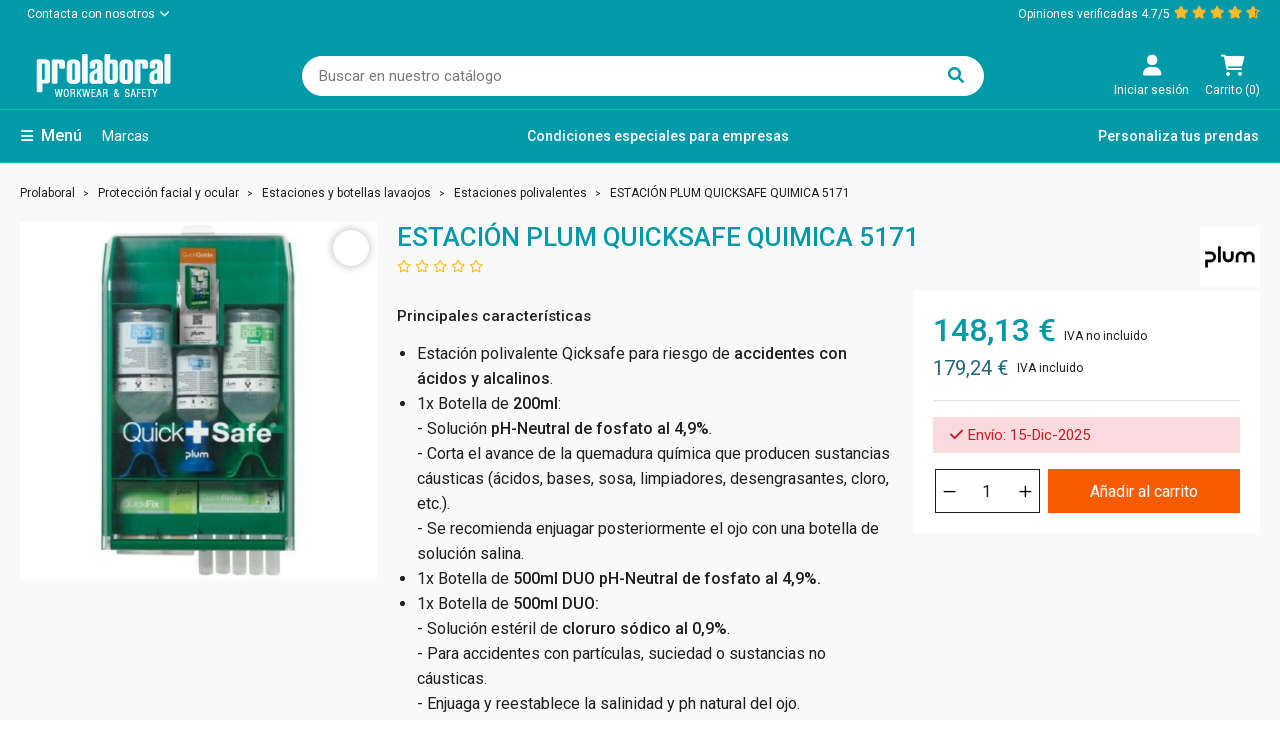

--- FILE ---
content_type: text/html; charset=utf-8
request_url: https://www.prolaboral.com/es/1413-estacion-plum-quicksafe-5171-industria-quimica.html
body_size: 34739
content:
<!doctype html>
<html lang="es">

  <head>
    
      
  <meta charset="utf-8">


  <meta http-equiv="x-ua-compatible" content="ie=edge">



  <title>Estación Plum QuickSafe 5171 para industria química</title>
  <script data-keepinline="true">
    var ajaxGetProductUrl = '//www.prolaboral.com/es/module/cdc_googletagmanager/async';
    var ajaxShippingEvent = 1;
    var ajaxPaymentEvent = 1;

/* datalayer */
dataLayer = window.dataLayer || [];
    let cdcDatalayer = {"pageCategory":"product","event":"view_item","ecommerce":{"currency":"EUR","items":[{"item_name":"ESTACION PLUM QUICKSAFE QUIMICA 5171","item_id":"1413z0","price":"179.24","price_tax_exc":"148.13","item_brand":"Plum","item_category":"Proteccion facial y ocular","item_category2":"Estaciones y botellas lavaojos","item_category3":"Estaciones polivalentes","quantity":1,"totalconversion":"29.127000"}]},"userLogged":0,"userId":"guest_278928","google_tag_params":{"ecomm_pagetype":"product","ecomm_prodid":"33325","ecomm_totalvalue":179.24,"ecomm_category":"Estaciones polivalentes","ecomm_totalvalue_tax_exc":148.13,"ecomm_totalconversion":"29.127000"}};
    dataLayer.push(cdcDatalayer);

/* call to GTM Tag */
(function(w,d,s,l,i){w[l]=w[l]||[];w[l].push({'gtm.start':
new Date().getTime(),event:'gtm.js'});var f=d.getElementsByTagName(s)[0],
j=d.createElement(s),dl=l!='dataLayer'?'&l='+l:'';j.async=true;j.src=
'https://gtm.prolaboral.com/gtm.js?id='+i+dl;f.parentNode.insertBefore(j,f);
})(window,document,'script','dataLayer','GTM-MDL39KKF');

/* async call to avoid cache system for dynamic data */
dataLayer.push({
  'event': 'datalayer_ready'
});
</script>

        <!-- Lógica estándar para todas las demás páginas -->
    <meta name="description" content="Estación polivalente Qicksafe para riesgo de accidentes con ácidos y alcalinos . 1x Botella de 200ml  - Solución pH-Neutral de fosfato al 49 . - Cort...">
    
          <link rel="canonical" href="https://www.prolaboral.com/es/1413-estacion-plum-quicksafe-5171-industria-quimica.html">
      





  
    
  
    
  
  <link rel="alternate" hreflang="x-default" href="https://www.prolaboral.com/es/1413-estacion-plum-quicksafe-5171-industria-quimica.html" />





  <meta name="viewport" content="width=device-width, initial-scale=1">



  <link rel="icon" type="image/vnd.microsoft.icon" href="https://www.prolaboral.com/img/favicon.ico?1652714797">
  <link rel="shortcut icon" type="image/x-icon" href="https://www.prolaboral.com/img/favicon.ico?1652714797">



        <link rel="stylesheet" href="https://www.prolaboral.com/themes/prolaboral/assets/cache/theme-3ba7d4502.css" type="text/css" media="all">
  



  

  <script type="text/javascript">
        var dbblog_ajax = "https:\/\/www.prolaboral.com\/es\/module\/dbblog\/ajax";
        var dbiachat_ajax = "https:\/\/www.prolaboral.com\/es\/module\/dbiachat\/ajax";
        var dbiachat_info = {"status":"anonimo","user_id":"0","contact_id":"0","thread":"0bdba4f3323d4717","test":false};
        var dblogin_ajax = "https:\/\/www.prolaboral.com\/es\/module\/dblogin\/ajax";
        var dbproductcomments_ajax = "https:\/\/www.prolaboral.com\/es\/module\/dbproductcomments\/ajax";
        var dbproductquestions_ajax = "https:\/\/www.prolaboral.com\/es\/module\/dbproductquestions\/ajax";
        var dbstock_ajax = "https:\/\/www.prolaboral.com\/es\/module\/dbstock\/ajax";
        var dbwishlist_ajax = "https:\/\/www.prolaboral.com\/es\/module\/dbwishlist\/ajax";
        var prestashop = {"cart":{"products":[],"totals":{"total":{"type":"total","label":"Total","amount":0,"value":"0,00\u00a0\u20ac"},"total_including_tax":{"type":"total","label":"Total (impuestos incl.)","amount":0,"value":"0,00\u00a0\u20ac"},"total_excluding_tax":{"type":"total","label":"Total (impuestos excl.)","amount":0,"value":"0,00\u00a0\u20ac"}},"subtotals":{"products":{"type":"products","label":"Subtotal","amount":0,"value":"0,00\u00a0\u20ac"},"discounts":null,"shipping":{"type":"shipping","label":"Transporte","amount":0,"value":""},"tax":{"type":"tax","label":"Impuestos","amount":0,"value":"0,00\u00a0\u20ac"}},"products_count":0,"summary_string":"0 art\u00edculos","vouchers":{"allowed":1,"added":[]},"discounts":[],"minimalPurchase":0,"minimalPurchaseRequired":""},"currency":{"id":1,"name":"Euro","iso_code":"EUR","iso_code_num":"978","sign":"\u20ac"},"customer":{"lastname":null,"firstname":null,"email":null,"birthday":null,"newsletter":null,"newsletter_date_add":null,"optin":null,"website":null,"company":null,"siret":null,"ape":null,"is_logged":false,"gender":{"type":null,"name":null},"addresses":[]},"language":{"name":"Espa\u00f1ol (Spanish)","iso_code":"es","locale":"es-ES","language_code":"es","is_rtl":"0","date_format_lite":"d\/m\/Y","date_format_full":"d\/m\/Y H:i:s","id":1},"page":{"title":"","canonical":"https:\/\/www.prolaboral.com\/es\/1413-estacion-plum-quicksafe-5171-industria-quimica.html","meta":{"title":"Estaci\u00f3n Plum QuickSafe 5171 para industria qu\u00edmica","description":"Estaci\u00f3n polivalente Qicksafe para riesgo de accidentes con \u00e1cidos y alcalinos . 1x Botella de 200ml  - Soluci\u00f3n pH-Neutral de fosfato al 49 . - Cort...","keywords":"","robots":"index"},"page_name":"product","body_classes":{"lang-es":true,"lang-rtl":false,"country-ES":true,"currency-EUR":true,"layout-full-width":true,"page-product":true,"tax-display-enabled":true,"product-id-1413":true,"product-ESTACI\u00d3N PLUM QUICKSAFE QUIMICA 5171":true,"product-id-category-369":true,"product-id-manufacturer-91":true,"product-id-supplier-0":true,"product-available-for-order":true},"admin_notifications":[]},"shop":{"name":"Prolaboral","logo":"https:\/\/www.prolaboral.com\/img\/logo-1652684065.jpg","stores_icon":"https:\/\/www.prolaboral.com\/img\/logo_stores.png","favicon":"https:\/\/www.prolaboral.com\/img\/favicon.ico"},"urls":{"base_url":"https:\/\/www.prolaboral.com\/","current_url":"https:\/\/www.prolaboral.com\/es\/1413-estacion-plum-quicksafe-5171-industria-quimica.html","shop_domain_url":"https:\/\/www.prolaboral.com","img_ps_url":"https:\/\/www.prolaboral.com\/img\/","img_cat_url":"https:\/\/www.prolaboral.com\/img\/c\/","img_lang_url":"https:\/\/www.prolaboral.com\/img\/l\/","img_prod_url":"https:\/\/www.prolaboral.com\/img\/p\/","img_manu_url":"https:\/\/www.prolaboral.com\/img\/m\/","img_sup_url":"https:\/\/www.prolaboral.com\/img\/su\/","img_ship_url":"https:\/\/www.prolaboral.com\/img\/s\/","img_store_url":"https:\/\/www.prolaboral.com\/img\/st\/","img_col_url":"https:\/\/www.prolaboral.com\/img\/co\/","img_url":"https:\/\/www.prolaboral.com\/themes\/prolaboral\/assets\/img\/","css_url":"https:\/\/www.prolaboral.com\/themes\/prolaboral\/assets\/css\/","js_url":"https:\/\/www.prolaboral.com\/themes\/prolaboral\/assets\/js\/","pic_url":"https:\/\/www.prolaboral.com\/upload\/","pages":{"address":"https:\/\/www.prolaboral.com\/es\/direccion","addresses":"https:\/\/www.prolaboral.com\/es\/direcciones","authentication":"https:\/\/www.prolaboral.com\/es\/login","cart":"https:\/\/www.prolaboral.com\/es\/carrito","category":"https:\/\/www.prolaboral.com\/es\/index.php?controller=category","cms":"https:\/\/www.prolaboral.com\/es\/index.php?controller=cms","contact":"https:\/\/www.prolaboral.com\/es\/contactenos","discount":"https:\/\/www.prolaboral.com\/es\/descuento","guest_tracking":"https:\/\/www.prolaboral.com\/es\/seguimiento-pedido-invitado","history":"https:\/\/www.prolaboral.com\/es\/historial-compra","identity":"https:\/\/www.prolaboral.com\/es\/datos-personales","index":"https:\/\/www.prolaboral.com\/es\/","my_account":"https:\/\/www.prolaboral.com\/es\/mi-cuenta","order_confirmation":"https:\/\/www.prolaboral.com\/es\/confirmacion-pedido","order_detail":"https:\/\/www.prolaboral.com\/es\/index.php?controller=order-detail","order_follow":"https:\/\/www.prolaboral.com\/es\/seguimiento-pedido","order":"https:\/\/www.prolaboral.com\/es\/pedido","order_return":"https:\/\/www.prolaboral.com\/es\/index.php?controller=order-return","order_slip":"https:\/\/www.prolaboral.com\/es\/facturas-abono","pagenotfound":"https:\/\/www.prolaboral.com\/es\/pagina-no-encontrada","password":"https:\/\/www.prolaboral.com\/es\/recuperar-contrase\u00f1a","pdf_invoice":"https:\/\/www.prolaboral.com\/es\/index.php?controller=pdf-invoice","pdf_order_return":"https:\/\/www.prolaboral.com\/es\/index.php?controller=pdf-order-return","pdf_order_slip":"https:\/\/www.prolaboral.com\/es\/index.php?controller=pdf-order-slip","prices_drop":"https:\/\/www.prolaboral.com\/es\/productos-rebajados","product":"https:\/\/www.prolaboral.com\/es\/index.php?controller=product","search":"https:\/\/www.prolaboral.com\/es\/busqueda","sitemap":"https:\/\/www.prolaboral.com\/es\/mapa del sitio","stores":"https:\/\/www.prolaboral.com\/es\/tiendas","supplier":"https:\/\/www.prolaboral.com\/es\/proveedor","register":"https:\/\/www.prolaboral.com\/es\/login?create_account=1","order_login":"https:\/\/www.prolaboral.com\/es\/pedido?login=1"},"alternative_langs":{"es":"https:\/\/www.prolaboral.com\/es\/1413-estacion-plum-quicksafe-5171-industria-quimica.html","en-gb":"https:\/\/www.prolaboral.com\/gb\/1413-estacion-plum-quicksafe-5171-industria-quimica.html"},"theme_assets":"\/themes\/prolaboral\/assets\/","actions":{"logout":"https:\/\/www.prolaboral.com\/es\/?mylogout="},"no_picture_image":{"bySize":{"small_default":{"url":"https:\/\/www.prolaboral.com\/img\/p\/es-default-small_default.jpg","width":98,"height":98},"cart_default":{"url":"https:\/\/www.prolaboral.com\/img\/p\/es-default-cart_default.jpg","width":125,"height":125},"home_default":{"url":"https:\/\/www.prolaboral.com\/img\/p\/es-default-home_default.jpg","width":222,"height":222},"medium_default":{"url":"https:\/\/www.prolaboral.com\/img\/p\/es-default-medium_default.jpg","width":393,"height":393},"large_default":{"url":"https:\/\/www.prolaboral.com\/img\/p\/es-default-large_default.jpg","width":800,"height":800}},"small":{"url":"https:\/\/www.prolaboral.com\/img\/p\/es-default-small_default.jpg","width":98,"height":98},"medium":{"url":"https:\/\/www.prolaboral.com\/img\/p\/es-default-home_default.jpg","width":222,"height":222},"large":{"url":"https:\/\/www.prolaboral.com\/img\/p\/es-default-large_default.jpg","width":800,"height":800},"legend":""}},"configuration":{"display_taxes_label":true,"display_prices_tax_incl":false,"is_catalog":false,"show_prices":true,"opt_in":{"partner":false},"quantity_discount":{"type":"discount","label":"Descuento unitario"},"voucher_enabled":1,"return_enabled":1},"field_required":[],"breadcrumb":{"links":[{"title":"Prolaboral","url":"https:\/\/www.prolaboral.com\/es\/"},{"title":"Protecci\u00f3n facial y ocular","url":"https:\/\/www.prolaboral.com\/es\/proteccion-facial-y-ocular\/"},{"title":"Estaciones y botellas lavaojos","url":"https:\/\/www.prolaboral.com\/es\/estaciones-y-botellas-lavaojos\/"},{"title":"Estaciones polivalentes","url":"https:\/\/www.prolaboral.com\/es\/estaciones-polivalentes\/"},{"title":"ESTACI\u00d3N PLUM QUICKSAFE QUIMICA 5171","url":"https:\/\/www.prolaboral.com\/es\/1413-estacion-plum-quicksafe-5171-industria-quimica.html"}],"count":5},"link":{"protocol_link":"https:\/\/","protocol_content":"https:\/\/"},"time":1763064572,"static_token":"230b8de2a8a1147dd0cf6ad85ba687c9","token":"7e9e97ec6bad9171164af554342064b8","debug":false};
        var psemailsubscription_subscription = "https:\/\/www.prolaboral.com\/es\/module\/ps_emailsubscription\/subscription";
        var psr_icon_color = "#24697B";
        var show_product_imgs = "1";
      </script>



  <!-- START OF DOOFINDER SCRIPT -->
  <script>
    const dfLayerOptions = {
      installationId: "e7157862-2633-4a16-81ee-2d2f172cce5b",
      zone: "eu1",
      language: "es",
      currency: "EUR"
    };
    (function (l, a, y, e, r, s) {
      r = l.createElement(a); r.onload = e; r.async = 1; r.src = y;
      s = l.getElementsByTagName(a)[0]; s.parentNode.insertBefore(r, s);
    })(document, 'script', 'https://cdn.doofinder.com/livelayer/1/js/loader.min.js', function () {
      doofinderLoader.load(dfLayerOptions);
    });

    document.addEventListener('doofinder.cart.add', function(event) {

      const checkIfCartItemHasVariation = (cartObject) => {
        return (cartObject.item_id === cartObject.grouping_id) ? false : true;
      }

      /**
      * Returns only ID from string
      */
      const sanitizeVariationID = (variationID) => {
        return variationID.replace(/\D/g, "")
      }

      doofinderManageCart({
        cartURL          : "https://www.prolaboral.com/es/carrito",  //required for prestashop 1.7, in previous versions it will be empty.
        cartToken        : "230b8de2a8a1147dd0cf6ad85ba687c9",
        productID        : checkIfCartItemHasVariation(event.detail) ? event.detail.grouping_id : event.detail.item_id,
        customizationID  : checkIfCartItemHasVariation(event.detail) ? sanitizeVariationID(event.detail.item_id) : 0,   // If there are no combinations, the value will be 0
        cuantity         : event.detail.amount,
      });
    });
  </script>
<!-- END OF DOOFINDER SCRIPT -->
<script type="application/ld+json">{"@context":"https:\/\/schema.org","@type":"Organization","name":"Prolaboral","legalName":"Formato Digital Actividades Publicitarias S.L.","url":"https:\/\/www.prolaboral.com\/es\/","logo":"https:\/\/www.prolaboral.com\/img\/logo-1652684065.jpg","email":"web@prolaboral.com","website":{"@type":"WebSite","name":"Prolaboral","url":"https:\/\/www.prolaboral.com\/es\/","description":"Prolaboral es una empresa especializada, desde hace m\u00e1s de 10 a\u00f1os, en la distribuci\u00f3n de equipos de protecci\u00f3n individual, ropa profesional y uniformes laborales. Ofrecemos un asesoramiento integral y personalizado a nuestros clientes para proporcionarles soluciones a medida, ajustadas a las necesidades de cada empresa, y con el objetivo de prevenir riesgos en su entorno laboral y aplicar las mejores medidas de seguridad en sus puestos de trabajo.","inLanguage":"ES","license":"https:\/\/www.prolaboral.com\/es\/8-condiciones-generales.html","copyrights":"\u00a9 2025 Prolaboral - Todos los derechos reservados","image":{"@type":"ImageObject","url":"https:\/\/www.prolaboral.com\/modules\/dbadvice\/views\/img\/soporte.webp"},"potentialAction":{"@type":"SearchAction","target":"https:\/\/www.prolaboral.com\/es\/#e715\/fullscreen-brand-categories\/m=f&q={search_term_string}","query-input":"required name=search_term_string"}},"brand":{"@type":"Brand","name":"Prolaboral.com","logo":"https:\/\/www.prolaboral.com\/img\/logo-1652684065.jpg"},"description":"Tienda de elementos de protecci\u00f3n laboral y material de seguridad para trabajadores particulares y empresas.","image":"https:\/\/www.prolaboral.com\/modules\/dbadvice\/views\/img\/soporte.webp","identifier":{"@type":"PropertyValue","propertyID":"CIF","value":"B-73.751.836","numberOfEmployees":"60"},"contactPoint":[{"@type":"ContactPoint","telephone":"+34 968 75 99 99","contactType":"Atenci\u00f3n al cliente","areaServed":"Espa\u00f1a","availableLanguage":["es"]}],"address":{"@type":"PostalAddress","streetAddress":"Av. de Murcia, s\/n 30520 Jumilla Murcia","addressLocality":"Jumilla","addressRegion":"MURCIA","postalCode":"30520","addressCountry":"ES"},"founder":{"@type":"Person","name":"Miguel \u00c1ngel Carri\u00f3n Ruiz"},"employees":[{"@type":"Person","name":"Emilio Jos\u00e9 Risue\u00f1o Garc\u00eda","URL":"https:\/\/www.prolaboral.com\/es\/quienes-somos\/emilio-jose-risueno-garcia.html","jobTitle":"IT and E-Commerce Manager"},{"@type":"Person","name":"Miguel \u00c1ngel Carri\u00f3n Ruiz","URL":"https:\/\/www.prolaboral.com\/es\/quienes-somos\/miguel-angel-carrion-ruiz.html","jobTitle":"CEO"},{"@type":"Person","name":"Mar\u00eda Elena Olivares Olivares","URL":"https:\/\/www.prolaboral.com\/es\/quienes-somos\/maria-elena-olivares-olivares.html","jobTitle":"T\u00e9cnico de Marketing"},{"@type":"Person","name":"Cristian Toledo Mart\u00ednez","URL":"https:\/\/www.prolaboral.com\/es\/quienes-somos\/cristian-toledo-martinez.html","jobTitle":"Agente de Atenci\u00f3n al Cliente"},{"@type":"Person","name":"Roc\u00edo Abell\u00e1n S\u00e1nchez","URL":"https:\/\/www.prolaboral.com\/es\/quienes-somos\/rocio-abellan-sanchez.html","jobTitle":"Agente de Atenci\u00f3n al Cliente"},{"@type":"Person","name":"Esther Mart\u00ednez Garc\u00eda","URL":"https:\/\/www.prolaboral.com\/es\/quienes-somos\/esther-martinez-garcia.html","jobTitle":"Agente de Atenci\u00f3n al Cliente"},{"@type":"Person","name":"Juani Guardiola Jim\u00e9nez","URL":"https:\/\/www.prolaboral.com\/es\/quienes-somos\/juani-guardiola-jimenez.html","jobTitle":"Agente de Atenci\u00f3n al Cliente"},{"@type":"Person","name":"Silvia Bernal P\u00e9rez","URL":"https:\/\/www.prolaboral.com\/es\/quienes-somos\/silvia-bernal-perez.html","jobTitle":"Agente de Atenci\u00f3n al Cliente"},{"@type":"Person","name":"Ferm\u00edn Mart\u00ednez G\u00f3mez","URL":"https:\/\/www.prolaboral.com\/es\/quienes-somos\/fermin-martinez-gomez.html","jobTitle":"Agente de Atenci\u00f3n al Cliente"},{"@type":"Person","name":"Mar\u00eda Jos\u00e9 Garc\u00eda P\u00e9rez","URL":"https:\/\/www.prolaboral.com\/es\/quienes-somos\/maria-jose-garcia-perez.html","jobTitle":"Operadora de bordado"},{"@type":"Person","name":"Dami\u00e1n Llamas G\u00f3mez","URL":"https:\/\/www.prolaboral.com\/es\/quienes-somos\/damian-llamas-gomez.html","jobTitle":"Gestor de contenidos web"},{"@type":"Person","name":"Nuria Rojo Lorca","URL":"https:\/\/www.prolaboral.com\/es\/quienes-somos\/nuria-rojo-lorca.html","jobTitle":"Redactora de contenidos"},{"@type":"Person","name":"Carmen G\u00f3mez Guardiola","URL":"https:\/\/www.prolaboral.com\/es\/quienes-somos\/carmen-gomez-guardiola.html","jobTitle":"Responsable departamento de compras"},{"@type":"Person","name":"Pascual G\u00f3mez Villa","URL":"https:\/\/www.prolaboral.com\/es\/quienes-somos\/pascual-gomez-villa.html","jobTitle":"Agente de compras"},{"@type":"Person","name":"Juan Jos\u00e9 Garc\u00eda Olivares","URL":"https:\/\/www.prolaboral.com\/es\/quienes-somos\/juan-jose-garcia-olivares.html","jobTitle":"Agente de compras"},{"@type":"Person","name":"Roc\u00edo Mart\u00ednez Puche","URL":"https:\/\/www.prolaboral.com\/es\/quienes-somos\/rocio-martinez-puche.html","jobTitle":"Dise\u00f1adora gr\u00e1fica"},{"@type":"Person","name":"Juan Manuel Abell\u00e1n G\u00f3mez","URL":"https:\/\/www.prolaboral.com\/es\/quienes-somos\/juan-manuel-abellan-gomez.html","jobTitle":"Coordinador de departamento"},{"@type":"Person","name":"Jos\u00e9 Agust\u00edn Ortiz Carri\u00f3n","URL":"https:\/\/www.prolaboral.com\/es\/quienes-somos\/jose-agustin-ortiz-carrion.html","jobTitle":"Responsable de Producci\u00f3n"},{"@type":"Person","name":"Roc\u00edo Mart\u00ednez Garc\u00eda","URL":"https:\/\/www.prolaboral.com\/es\/quienes-somos\/rocio-martinez-garcia.html","jobTitle":"Operadora de serigraf\u00eda"},{"@type":"Person","name":"Ana Monreal P\u00e9rez","URL":"https:\/\/www.prolaboral.com\/es\/quienes-somos\/ana-monreal-perez.html","jobTitle":"Operadora de serigraf\u00eda"},{"@type":"Person","name":"Jose Monreal Gilar","URL":"https:\/\/www.prolaboral.com\/es\/quienes-somos\/jose-monreal-gilar.html","jobTitle":"Responsable de Administraci\u00f3n"},{"@type":"Person","name":"Amparo Gilar Abell\u00e1n","URL":"https:\/\/www.prolaboral.com\/es\/quienes-somos\/amparo-gilar-abellan.html","jobTitle":"Administrativa secci\u00f3n proveedores"},{"@type":"Person","name":"Antonio Risue\u00f1o L\u00f3pez","URL":"https:\/\/www.prolaboral.com\/es\/quienes-somos\/antonio-risueno-lopez.html","jobTitle":"Operador de almac\u00e9n"},{"@type":"Person","name":"Cristian Crespo Garc\u00eda","URL":"https:\/\/www.prolaboral.com\/es\/quienes-somos\/cristian-crespo-garcia.html","jobTitle":"Operador de almac\u00e9n"},{"@type":"Person","name":"Alicia S\u00e1nchez Mart\u00ednez","URL":"https:\/\/www.prolaboral.com\/es\/quienes-somos\/alicia-sanchez-martinez.html","jobTitle":"Operadora de almac\u00e9n"},{"@type":"Person","name":"Alejandra Abell\u00e1n G\u00f3mez","URL":"https:\/\/www.prolaboral.com\/es\/quienes-somos\/alejandra-abellan-gomez.html","jobTitle":"Operadora de almac\u00e9n"},{"@type":"Person","name":"Anna Man P\u00e9rez","URL":"https:\/\/www.prolaboral.com\/es\/quienes-somos\/anna-man-perez.html","jobTitle":"Operadora de almac\u00e9n"},{"@type":"Person","name":"Ana Bel\u00e9n Garc\u00eda Sig\u00fcenza","URL":"https:\/\/www.prolaboral.com\/es\/quienes-somos\/ana-belen-garcia-sigueenza.html","jobTitle":"Operadora de impresi\u00f3n digital"},{"@type":"Person","name":"Loles Navarro Santos","URL":"https:\/\/www.prolaboral.com\/es\/quienes-somos\/loles-navarro-santos.html","jobTitle":"Agente de Atenci\u00f3n al Cliente"},{"@type":"Person","name":"Ra\u00fal Molina Monreal","URL":"https:\/\/www.prolaboral.com\/es\/quienes-somos\/raul-molina-monreal.html","jobTitle":"Agente de Atenci\u00f3n al Cliente"},{"@type":"Person","name":"Nuria Ruiz Pastor","URL":"https:\/\/www.prolaboral.com\/es\/quienes-somos\/nuria-ruiz-pastor.html","jobTitle":"Dise\u00f1adora gr\u00e1fica"},{"@type":"Person","name":"Pilar Torres P\u00e9rez","URL":"https:\/\/www.prolaboral.com\/es\/quienes-somos\/pilar-torres-perez.html","jobTitle":"Administrativa secci\u00f3n clientes"},{"@type":"Person","name":"Ana Bel\u00e9n Gonz\u00e1lez Tom\u00e1s","URL":"https:\/\/www.prolaboral.com\/es\/quienes-somos\/ana-belen-gonzalez-tomas.html","jobTitle":"Gestora de contenidos web"},{"@type":"Person","name":"Jos\u00e9 Miguel Nicol\u00e1s Pedre\u00f1o","URL":"https:\/\/www.prolaboral.com\/es\/quienes-somos\/jose-miguel-nicolas-pedreno.html","jobTitle":"Agente de Atenci\u00f3n al Cliente"},{"@type":"Person","name":"Francisco Javier Lozano Salinas","URL":"https:\/\/www.prolaboral.com\/es\/quienes-somos\/francisco-javier-lozano-salinas.html","jobTitle":"Agente de Atenci\u00f3n al Cliente"},{"@type":"Person","name":"Mariano Garc\u00eda Mart\u00ednez","URL":"https:\/\/www.prolaboral.com\/es\/quienes-somos\/mariano-garcia-martinez.html","jobTitle":"Operador de bordado"},{"@type":"Person","name":"Juan Tom\u00e1s Abell\u00e1n Bas","URL":"https:\/\/www.prolaboral.com\/es\/quienes-somos\/juan-tomas-abellan-bas.html","jobTitle":"Gestor de contenidos web"},{"@type":"Person","name":"Manuel Ramos Sim\u00f3n","URL":"https:\/\/www.prolaboral.com\/es\/quienes-somos\/manuel-ramos-simon.html","jobTitle":"T\u00e9cnico inform\u00e1tico"},{"@type":"Person","name":"Carlos Cutillas Torres","URL":"https:\/\/www.prolaboral.com\/es\/quienes-somos\/carlos-cutillas-torres.html","jobTitle":"Operador de almac\u00e9n"},{"@type":"Person","name":"Rosa Molina Bas","URL":"https:\/\/www.prolaboral.com\/es\/quienes-somos\/rosa-molina-bas.html","jobTitle":"Operadora de almac\u00e9n"},{"@type":"Person","name":"Marta L\u00f3pez L\u00f3pez","URL":"https:\/\/www.prolaboral.com\/es\/quienes-somos\/marta-lopez-lopez.html","jobTitle":"Operadora de serigraf\u00eda"}],"sameAs":["https:\/\/www.facebook.com\/prolaboral.es\/","https:\/\/twitter.com\/prolaboral_es","https:\/\/www.instagram.com\/prolaboral_workwear\/","https:\/\/www.youtube.com\/channel\/UCiLgJBFnKG6xMyPbvy8yqDQ","https:\/\/www.linkedin.com\/company\/prolaboral\/"]}</script><script type="application/ld+json">{"@context":"https:\/\/schema.org","@type":"BreadcrumbList","itemListElement":[{"@type":"ListItem","position":0,"name":"Prolaboral","item":"https:\/\/www.prolaboral.com\/es\/"},{"@type":"ListItem","position":1,"name":"Protecci\u00f3n facial y ocular","item":"https:\/\/www.prolaboral.com\/es\/proteccion-facial-y-ocular\/"},{"@type":"ListItem","position":2,"name":"Estaciones y botellas lavaojos","item":"https:\/\/www.prolaboral.com\/es\/estaciones-y-botellas-lavaojos\/"},{"@type":"ListItem","position":3,"name":"Estaciones polivalentes","item":"https:\/\/www.prolaboral.com\/es\/estaciones-polivalentes\/"},{"@type":"ListItem","position":4,"name":"ESTACI\u00d3N PLUM QUICKSAFE QUIMICA 5171","item":"https:\/\/www.prolaboral.com\/es\/1413-estacion-plum-quicksafe-5171-industria-quimica.html"}]}</script><script type="application/ld+json">{"@context":"https:\/\/schema.org","@type":"Product","name":"ESTACI\u00d3N PLUM QUICKSAFE QUIMICA 5171","description":"\r\nEstaci\u00f3n polivalente Qicksafe para riesgo de accidentes con \u00e1cidos y alcalinos.\r\n1x Botella de 200ml:- Soluci\u00f3n pH-Neutral de fosfato al 4,9%.- Corta el avance de la quemadura qu\u00edmica que producen sustancias c\u00e1usticas (\u00e1cidos, bases, sosa, limpiadores, desengrasantes, cloro, etc.).- Se recomienda enjuagar posteriormente el ojo con una botella de soluci\u00f3n salina.\r\n1x Botella de 500ml DUO pH-Neutral de fosfato al 4,9%.\r\n1x Botella de 500ml DUO:- Soluci\u00f3n est\u00e9ril de cloruro s\u00f3dico al 0,9%.- Para accidentes con part\u00edculas, suciedad o sustancias no c\u00e1usticas.- Enjuaga y reestablece la salinidad y ph natural del ojo.\r\n5x Ampollas\u00a0QuickRinse\u00a0para la limpieza de ojos que no necesiten el uso de botella.\r\n1x 45 tiritas textiles QuickFix.\r\nMedidas:\u00a0430x253x92 mm.\r\n","url":"https:\/\/www.prolaboral.com\/es\/1413-estacion-plum-quicksafe-5171-industria-quimica.html","alternateName":"Compra ESTACI\u00d3N PLUM QUICKSAFE QUIMICA 5171 a buen precio","category":"Estaciones polivalentes","image":["https:\/\/www.prolaboral.com\/86083-large_default\/estacion-plum-quicksafe-5171-industria-quimica.jpg"],"brand":{"@type":"Brand","name":"Plum","url":"https:\/\/www.prolaboral.com\/es\/marcas\/plum\/"},"offers":{"@type":"Offer","price":179.24,"priceCurrency":"EUR","availability":"https:\/\/schema.org\/InStock","seller":{"@type":"Organization","name":"Prolaboral"},"shippingDestination":{"@type":"DefinedRegion","addressCountry":"ES"},"deliveryTime":{"@type":"ShippingDeliveryTime","handlingTime":{"@type":"QuantitativeValue","minValue":"0","maxValue":"1","unitCode":"day"},"transitTime":{"@type":"QuantitativeValue","minValue":"1","maxValue":"5","unitCode":"day"}},"priceSpecification":{"@type":"PriceSpecification","priceCurrency":"EUR","price":179.24,"validFrom":"2022-05-01","minPrice":179.24,"maxPrice":179.24}},"hasMerchantReturnPolicy":{"@type":"MerchantReturnPolicy","returnFees":"CUSTOMER","returnPolicyCountry":"ES","applicableCountry":"ES","refundType":"FULL_REFUND","returnMethod":"RETURN_BY_MAIL","returnPolicyCategory":"UNCONDITIONAL_RETURN","returnPolicySeasonalOverride":"NONE","returnShippingFeesResponsibility":"BUYER","returnPolicyUri":""},"colorSwatch":[],"negativeNotes":"","positiveNotes":"","aggregateRating":null,"review":null}</script><link rel="preload" href="/modules/dbthemecustom/assets/webfonts/fa-brands-400.woff2" as="font" type="font/woff2" crossorigin>
<link rel="preload" href="/modules/dbthemecustom/assets/webfonts/fa-regular-400.woff2" as="font" type="font/woff2" crossorigin>
<link rel="preload" href="/modules/dbthemecustom/assets/webfonts/fa-solid-900.woff2" as="font" type="font/woff2" crossorigin>
<link rel="preload" href="/modules/dbthemecustom/assets/webfonts/fa-v4compatibility.woff2" as="font" type="font/woff2" crossorigin>


    <link rel="dns-prefetch" href="//fonts.googleapis.com" />
    <link rel="preconnect" href="https://fonts.googleapis.com" />
    <link rel="preconnect" href="https://fonts.gstatic.com" crossorigin>
    <link rel="preload" href="https://fonts.googleapis.com/css2?family=Roboto:wght@400;500&display=swap" as="style" onload="this.onload=null;this.rel='stylesheet'">
    <noscript><link rel="stylesheet" href="https://fonts.googleapis.com/css2?family=Roboto:wght@400;500&display=swap"></noscript>

<style>
    :root {
            --font_primary: "Roboto", sans-serif;
        --font_second: "Roboto", sans-serif;
            --primary_color: #0299A8;
        --second_color: #97E1E8;
        --background: #FAF9F9;
        --color_font: #1F1F1F;
        --color_link: #0299A8;
        --color_hover: #00C1A0;

        --button_p_bk: #0299A8;
        --button_p_color: #ffffff;
        --button_p_bk_hover: #00C1A0;
        --button_p_color_hover: #ffffff;
        --button_s_bk: #F75C03;
        --button_s_color: #ffffff;
        --button_s_bk_hover: #FD813A;
        --button_s_color_hover: #ffffff;

        --topbar_bk: #0299A8;
        --topbar_color: #FFFFFF;
        --topbar_link: #FFFFFF;
        --topbar_hover: #00C1A0;
        --header_bk: #0299A8;
        --header_color: #FFFFFF;
        --header_link: #FFFFFF;
        --header_hover: #00C1A0;
        --search_bk: #FFFFFF;
        --seach_color: #939393;

        --prefooter_bk: #FAF9F9;
        --prefooter_color: #24697b;
        --prefooter_link: #0299A8;
        --prefooter_hover: #00C1A0;
        --footer_bk: #0299A8;
        --footer_color: #FFFFFF;
        --footer_link: #FFFFFF;
        --footer_hover: #00C1A0;
        --footercopy_bk: #FFFFFF;
        --footercopy_color: #24697b;
    }
</style>
<style>
            :root {
                --dbmenu_color: #1F1F1F;
                --dbmenu_color_hover: #0299A8;
            }
        </style>
<style>
            .db__taxonomy a:hover {
                color: #0299A8;
            }
            #module-dbblog-dbcategory .header__category,
            #module-dbblog-dbpost .header__category,
            #module-dbblog-dbhome .header__category {
                background: #0299A8;
            }
            .btn_db_inifinitescroll,
            .btn_db_inifinitescroll_author {
                background: #0299A8;
            }
            .bck_title {
                background: #0299A8;
            }
            .info_post .info_up .info_author a:hover {
                color: #0299A8;
            }
            .form_comment_post .send_comment {
                background: #0299A8;
            }
            .header__author {
                background: #0299A8;
            }
        </style>



    
    
    <meta property="og:type" content="product">
    <meta property="og:url" content="https://www.prolaboral.com/es/1413-estacion-plum-quicksafe-5171-industria-quimica.html">
    <meta property="og:title" content="Estación Plum QuickSafe 5171 para industria química">
    <meta property="og:site_name" content="Prolaboral">
    <meta property="og:description" content="Estación polivalente Qicksafe para riesgo de accidentes con ácidos y alcalinos . 1x Botella de 200ml  - Solución pH-Neutral de fosfato al 49 . - Cort...">
    <meta property="og:image" content="https://www.prolaboral.com/86083-large_default/estacion-plum-quicksafe-5171-industria-quimica.jpg">
            <meta property="product:pretax_price:amount" content="148.13">
        <meta property="product:pretax_price:currency" content="EUR">
        <meta property="product:price:amount" content="148.13">
        <meta property="product:price:currency" content="EUR">
                <meta property="product:weight:value" content="0.750000">
        <meta property="product:weight:units" content="kg">
    
  </head>

  <body id="product" class="lang-es country-es currency-eur layout-full-width page-product tax-display-enabled product-id-1413 product-estacion-plum-quicksafe-quimica-5171 product-id-category-369 product-id-manufacturer-91 product-id-supplier-0 product-available-for-order">

    
      <!-- Google Tag Manager (noscript) -->
<noscript><iframe src="https://www.googletagmanager.com/ns.html?id=GTM-MDL39KKF"
height="0" width="0" style="display:none;visibility:hidden"></iframe></noscript>
<!-- End Google Tag Manager (noscript) -->

    

    <main>
      
              

      <header id="header">
        
          







  <div class="header-banner">
    
  </div>



    <nav class="header-nav ">
    <div class="container">
      <div class="headernav_flex">
                  <div class="displayNav1">
            <div class="dbcontactinfo_nav">
    <span class="open_contact">
        Contacta con nosotros
        <i class="fa-solid fa-angle-down"></i>
    </span>
    <div class="block_dbcontactinfo">
        <img src="/modules/dbcontactinfo/views/img/imagen_modal.png" width="120" height="143" loading="lazy" alt="Contacta con Prolaboral" title="Atención al cliente Prolaboral" class="img-responsive" />
        <div class="data_dbcontactinfo">
            <div class="data_email">
                <div class="text_email">
                    <span class="title">Enviar un email</span>
                    <span class="value"><strong>info@prolaboral.es</strong></span>
                </div>
            </div>
            <div class="data_phone">
                <div class="text_phone">
                    <span class="title">Llámanos</span>
                    <span class="value"><strong>+34 968 75 99 99</strong></span>
                    <span class="value">De lunes a viernes de 9:00 a 14:00 y de 16:00 a 19:00.</span>
                </div>
            </div>
                            <span datatext="aHR0cHM6Ly93d3cucHJvbGFib3JhbC5jb20vZXMvY29udGFjdGVub3M=" class="btn btn-primary datatext">Contacto</span>
                    </div>
    </div>
</div>

          </div>

          <div class="displayNav2">
            <div class="dbproductcomments_nav">
    <span>Opiniones verificadas 4.7/5</span>
    <div class="ratings">
    <div class="empty-stars min">
        <svg width="18" height="18" viewBox="0 0 18 18" fill="none" xmlns="http://www.w3.org/2000/svg">
            <path d="M16.6309 6.34368L12.0795 5.66504L10.0453 1.4467C9.6808 0.694789 8.62473 0.685231 8.25713 1.4467L6.22286 5.66504L1.67147 6.34368C0.855269 6.46475 0.528167 7.49384 1.12007 8.08326L4.4129 11.3649L3.63408 16.0006C3.49389 16.8386 4.35682 17.4662 5.07956 17.0743L9.15121 14.8855L13.2229 17.0743C13.9456 17.463 14.8085 16.8386 14.6683 16.0006L13.8895 11.3649L17.1823 8.08326C17.7742 7.49384 17.4471 6.46475 16.6309 6.34368ZM12.2852 10.8296L13.0235 15.2392L9.15121 13.1587L5.27894 15.2392L6.01725 10.8296L2.8833 7.70731L7.21351 7.06373L9.15121 3.04929L11.0889 7.06373L15.4191 7.70731L12.2852 10.8296Z" fill="#FABC2A"/>
        </svg>
        <svg width="18" height="18" viewBox="0 0 18 18" fill="none" xmlns="http://www.w3.org/2000/svg">
            <path d="M16.6309 6.34368L12.0795 5.66504L10.0453 1.4467C9.6808 0.694789 8.62473 0.685231 8.25713 1.4467L6.22286 5.66504L1.67147 6.34368C0.855269 6.46475 0.528167 7.49384 1.12007 8.08326L4.4129 11.3649L3.63408 16.0006C3.49389 16.8386 4.35682 17.4662 5.07956 17.0743L9.15121 14.8855L13.2229 17.0743C13.9456 17.463 14.8085 16.8386 14.6683 16.0006L13.8895 11.3649L17.1823 8.08326C17.7742 7.49384 17.4471 6.46475 16.6309 6.34368ZM12.2852 10.8296L13.0235 15.2392L9.15121 13.1587L5.27894 15.2392L6.01725 10.8296L2.8833 7.70731L7.21351 7.06373L9.15121 3.04929L11.0889 7.06373L15.4191 7.70731L12.2852 10.8296Z" fill="#FABC2A"/>
        </svg>
        <svg width="18" height="18" viewBox="0 0 18 18" fill="none" xmlns="http://www.w3.org/2000/svg">
            <path d="M16.6309 6.34368L12.0795 5.66504L10.0453 1.4467C9.6808 0.694789 8.62473 0.685231 8.25713 1.4467L6.22286 5.66504L1.67147 6.34368C0.855269 6.46475 0.528167 7.49384 1.12007 8.08326L4.4129 11.3649L3.63408 16.0006C3.49389 16.8386 4.35682 17.4662 5.07956 17.0743L9.15121 14.8855L13.2229 17.0743C13.9456 17.463 14.8085 16.8386 14.6683 16.0006L13.8895 11.3649L17.1823 8.08326C17.7742 7.49384 17.4471 6.46475 16.6309 6.34368ZM12.2852 10.8296L13.0235 15.2392L9.15121 13.1587L5.27894 15.2392L6.01725 10.8296L2.8833 7.70731L7.21351 7.06373L9.15121 3.04929L11.0889 7.06373L15.4191 7.70731L12.2852 10.8296Z" fill="#FABC2A"/>
        </svg>
        <svg width="18" height="18" viewBox="0 0 18 18" fill="none" xmlns="http://www.w3.org/2000/svg">
            <path d="M16.6309 6.34368L12.0795 5.66504L10.0453 1.4467C9.6808 0.694789 8.62473 0.685231 8.25713 1.4467L6.22286 5.66504L1.67147 6.34368C0.855269 6.46475 0.528167 7.49384 1.12007 8.08326L4.4129 11.3649L3.63408 16.0006C3.49389 16.8386 4.35682 17.4662 5.07956 17.0743L9.15121 14.8855L13.2229 17.0743C13.9456 17.463 14.8085 16.8386 14.6683 16.0006L13.8895 11.3649L17.1823 8.08326C17.7742 7.49384 17.4471 6.46475 16.6309 6.34368ZM12.2852 10.8296L13.0235 15.2392L9.15121 13.1587L5.27894 15.2392L6.01725 10.8296L2.8833 7.70731L7.21351 7.06373L9.15121 3.04929L11.0889 7.06373L15.4191 7.70731L12.2852 10.8296Z" fill="#FABC2A"/>
        </svg>
        <svg width="18" height="18" viewBox="0 0 18 18" fill="none" xmlns="http://www.w3.org/2000/svg">
            <path d="M16.6309 6.34368L12.0795 5.66504L10.0453 1.4467C9.6808 0.694789 8.62473 0.685231 8.25713 1.4467L6.22286 5.66504L1.67147 6.34368C0.855269 6.46475 0.528167 7.49384 1.12007 8.08326L4.4129 11.3649L3.63408 16.0006C3.49389 16.8386 4.35682 17.4662 5.07956 17.0743L9.15121 14.8855L13.2229 17.0743C13.9456 17.463 14.8085 16.8386 14.6683 16.0006L13.8895 11.3649L17.1823 8.08326C17.7742 7.49384 17.4471 6.46475 16.6309 6.34368ZM12.2852 10.8296L13.0235 15.2392L9.15121 13.1587L5.27894 15.2392L6.01725 10.8296L2.8833 7.70731L7.21351 7.06373L9.15121 3.04929L11.0889 7.06373L15.4191 7.70731L12.2852 10.8296Z" fill="#FABC2A"/>
        </svg>
    </div>
            <div class="full-stars min" style="width:94%">
            <svg width="18" height="17" viewBox="0 0 18 17" fill="none" xmlns="http://www.w3.org/2000/svg">
                <path d="M8.25713 1.50931L6.22286 5.4866L1.67147 6.12645C0.855269 6.24061 0.528167 7.2109 1.12007 7.76664L4.4129 10.8608L3.63408 15.2316C3.49389 16.0216 4.35682 16.6134 5.07956 16.2439L9.15121 14.1802L13.2229 16.2439C13.9456 16.6104 14.8085 16.0216 14.6683 15.2316L13.8895 10.8608L17.1823 7.76664C17.7742 7.2109 17.4471 6.24061 16.6309 6.12645L12.0795 5.4866L10.0453 1.50931C9.6808 0.800361 8.62473 0.791349 8.25713 1.50931Z" fill="#FABC2A"/>
            </svg>
            <svg width="18" height="17" viewBox="0 0 18 17" fill="none" xmlns="http://www.w3.org/2000/svg">
                <path d="M8.25713 1.50931L6.22286 5.4866L1.67147 6.12645C0.855269 6.24061 0.528167 7.2109 1.12007 7.76664L4.4129 10.8608L3.63408 15.2316C3.49389 16.0216 4.35682 16.6134 5.07956 16.2439L9.15121 14.1802L13.2229 16.2439C13.9456 16.6104 14.8085 16.0216 14.6683 15.2316L13.8895 10.8608L17.1823 7.76664C17.7742 7.2109 17.4471 6.24061 16.6309 6.12645L12.0795 5.4866L10.0453 1.50931C9.6808 0.800361 8.62473 0.791349 8.25713 1.50931Z" fill="#FABC2A"/>
            </svg>
            <svg width="18" height="17" viewBox="0 0 18 17" fill="none" xmlns="http://www.w3.org/2000/svg">
                <path d="M8.25713 1.50931L6.22286 5.4866L1.67147 6.12645C0.855269 6.24061 0.528167 7.2109 1.12007 7.76664L4.4129 10.8608L3.63408 15.2316C3.49389 16.0216 4.35682 16.6134 5.07956 16.2439L9.15121 14.1802L13.2229 16.2439C13.9456 16.6104 14.8085 16.0216 14.6683 15.2316L13.8895 10.8608L17.1823 7.76664C17.7742 7.2109 17.4471 6.24061 16.6309 6.12645L12.0795 5.4866L10.0453 1.50931C9.6808 0.800361 8.62473 0.791349 8.25713 1.50931Z" fill="#FABC2A"/>
            </svg>
            <svg width="18" height="17" viewBox="0 0 18 17" fill="none" xmlns="http://www.w3.org/2000/svg">
                <path d="M8.25713 1.50931L6.22286 5.4866L1.67147 6.12645C0.855269 6.24061 0.528167 7.2109 1.12007 7.76664L4.4129 10.8608L3.63408 15.2316C3.49389 16.0216 4.35682 16.6134 5.07956 16.2439L9.15121 14.1802L13.2229 16.2439C13.9456 16.6104 14.8085 16.0216 14.6683 15.2316L13.8895 10.8608L17.1823 7.76664C17.7742 7.2109 17.4471 6.24061 16.6309 6.12645L12.0795 5.4866L10.0453 1.50931C9.6808 0.800361 8.62473 0.791349 8.25713 1.50931Z" fill="#FABC2A"/>
            </svg>
            <svg width="18" height="17" viewBox="0 0 18 17" fill="none" xmlns="http://www.w3.org/2000/svg">
                <path d="M8.25713 1.50931L6.22286 5.4866L1.67147 6.12645C0.855269 6.24061 0.528167 7.2109 1.12007 7.76664L4.4129 10.8608L3.63408 15.2316C3.49389 16.0216 4.35682 16.6134 5.07956 16.2439L9.15121 14.1802L13.2229 16.2439C13.9456 16.6104 14.8085 16.0216 14.6683 15.2316L13.8895 10.8608L17.1823 7.76664C17.7742 7.2109 17.4471 6.24061 16.6309 6.12645L12.0795 5.4866L10.0453 1.50931C9.6808 0.800361 8.62473 0.791349 8.25713 1.50931Z" fill="#FABC2A"/>
            </svg>
        </div>
    </div>
</div>

          </div>
                        <div class="hidden-md-up text-sm-center mobile">
          <div class="top-logo" id="_mobile_logo"></div>
          <div id="_mobile_user_info"></div>
          <div id="_mobile_cart"></div>
          <div class="clearfix"></div>
        </div>
      </div>
    </div>
  </nav>
  


  <div class="header-top  ">
    <div class="container">
      <div class="header__flex">
                <div class="displayLogo hidden-sm-down" id="_desktop_logo">
                      <a href="https://www.prolaboral.com/es/">
              <img class="logo img-responsive" src="https://www.prolaboral.com/img/logo-1652684065.jpg" alt="Prolaboral" title="Logo de Prolaboral" loading="lazy" height="51" width="167">
            </a>
                  </div>
        <div class="displayTopCenter">
          <div id="search_widget" class="search-widget" data-search-controller-url="//www.prolaboral.com/es/busqueda">
    <form method="get" action="//www.prolaboral.com/es/busqueda">
        <input type="hidden" name="controller" value="search">
        <input type="text" name="s" value="" placeholder="Buscar en nuestro catálogo" aria-label="Buscar" class="dbsearchbar-input">
        <button type="submit">
            <i class="fa-solid fa-magnifying-glass"></i>
            <span class="hidden-xl-down">Buscar</span>
        </button>
    </form>

    </div>

          <div class="clearfix"></div>
        </div>
        <div class="position-static displayTop">
          <div class="dbcontactinfo_top hidden-sm-down">
    
    </div>
<div id="_desktop_user_info">
  <div class="user-info">
          <span
        datatext="aHR0cHM6Ly93d3cucHJvbGFib3JhbC5jb20vZXMvbWktY3VlbnRh"
        class="datatext userinfo_header"
      >
        <i class="fa-solid fa-user"></i>
          <span class="icon_name">Iniciar sesión</span>
      </span>
      </div>
</div>


<div id="_desktop_cart">
  <div class="blockcart cart-preview inactive" data-refresh-url="//www.prolaboral.com/es/module/ps_shoppingcart/ajax">
    <div class="header blockcart_header">
              <i class="fa-solid fa-cart-shopping"></i>
                    <span class="icon_name">Carrito (0)</span>
          </div>
  </div>
</div>

          <div class="clearfix"></div>
        </div>
      </div>
      <div id="mobile_top_menu_wrapper" class="row hidden-md-up" style="display:none;">
        <div class="js-top-menu mobile" id="_mobile_top_menu"></div>
        <div class="js-top-menu-bottom">
          <div id="_mobile_currency_selector"></div>
          <div id="_mobile_language_selector"></div>
          <div id="_mobile_contact_link"></div>
        </div>
      </div>
    </div>
  </div>
  <div class="dbmenu">

            <nav class="container dbmenu_navigation hidden-sm-down">
            <div class="element_nav">
                <span class="open_dbmenu" data-toggle="modal" data-target="#dbmenu_burger">
                    <i class="fa-solid fa-bars"></i> Menú
                </span>
                                    <div class="element_nav additional">
                                                    <span datatext="aHR0cHM6Ly93d3cucHJvbGFib3JhbC5jb20vZXMvbWFyY2Fz" class="datatext">Marcas</span>
                                            </div>
                            </div>

            <div class="displayNavCenter">
                <style>
  .freeshipping-container {
    display: flex;
    justify-content: center;
    margin: 0 auto;
    padding: 5px 0;
  }

  .freeshipping-wrapper {
    width: 600px;
    overflow: hidden;
    position: relative;

    /* Efecto de desvanecimiento en los bordes */
    -webkit-mask-image: linear-gradient(to right, transparent, black 10%, black 90%, transparent);
    mask-image: linear-gradient(to right, transparent, black 10%, black 90%, transparent);
    -webkit-mask-repeat: no-repeat;
    mask-repeat: no-repeat;
    -webkit-mask-size: 100% 100%;
    mask-size: 100% 100%;
  }

  .freeshipping-marquee {
    display: inline-block;
    white-space: nowrap;
    padding-left: 100%;
    animation: scroll-left 12s linear infinite;
  }

  .freeshipping-wrapper:hover .freeshipping-marquee {
    animation-play-state: paused;
  }

  @keyframes scroll-left {
    0% { transform: translateX(0); }
    100% { transform: translateX(-100%); }
  }
</style>

<div class="freeshipping-container">
  <div class="freeshipping-wrapper">
    <p class="dbfreeshipping freeshipping-marquee">
      <a href="https://www.prolaboral.com/es/22-ropa-de-trabajo-y-epis-para-profesionales.html" style="color: inherit; text-decoration: none;">
        <strong>Condiciones especiales para empresas</strong>
      </a>
    </p>
  </div>
</div>

            </div>

                            <div class="element_nav featured">
                                            <span datatext="aHR0cHM6Ly93d3cucHJvbGFib3JhbC5jb20vZXMvMTEtY29udGFjdG8tcGVyc29uYWxpemFjaW9uLmh0bWw=" class="datatext">Personaliza tus prendas</span>
                                    </div>
                    </nav>
    
    <div class="modal fade left" id="dbmenu_burger" tabindex="-1" role="dialog" aria-labelledby="dbmenu_burger_Label" aria-hidden="true">
        <div class="modal-dialog" role="document">
            <div class="modal-content">

                <div class="modal-body">

                                        <div class="menu_header">
                        <span class="modal-title" id="dbmenu_burger_Label">
                            <i class="fas fa-user" aria-labelledby="Bienvenido a Prolaboral" ></i>
                                                             Bienvenido
                                                    </span>
                        <button type="button" class="close" data-dismiss="modal" aria-label="Close">
                            <span aria-hidden="true">&times;</span>
                        </button>
                    </div>

                                                                
    <div class="subitems subitems_5">
        <p class="dbmenu_back" data-subitem="subitems_5">
            <i class="fa-solid fa-angle-left"></i>
            Calzado de seguridad
        </p>
                                    <a class="item_viewall" href="https://www.prolaboral.com/es/calzado-de-seguridad/" title="Calzado de seguridad para trabajar">
                    Ver todos Calzado de seguridad
                </a>
                                        
                                    <a class="subitem" href="https://www.prolaboral.com/es/zapatos-de-seguridad/" title="Zapatos de seguridad para trabajar" >
                                                    Zapatos de seguridad
                                            </a>
                
                                
                                    <a class="subitem" href="https://www.prolaboral.com/es/zapatillas-de-seguridad/" title="Zapatillas de seguridad para trabajar" >
                                                    Zapatillas de seguridad
                                            </a>
                
                                                <span class="item_primary open_subitems" data-subitem="subitems_6">
                    Botas de seguridad
                    <i class="fa-solid fa-angle-right"></i>
                </span>
                                
    <div class="subitems subitems_6">
        <p class="dbmenu_back" data-subitem="subitems_6">
            <i class="fa-solid fa-angle-left"></i>
            Botas de seguridad
        </p>
                                    <a class="item_viewall" href="https://www.prolaboral.com/es/botas-de-seguridad/" title="Botas de seguridad para trabajar">
                    Ver todos Botas de seguridad
                </a>
                                        
                                    <a class="subitem" href="https://www.prolaboral.com/es/botas-anticorte/" title="Botas de protección anticorte" >
                                                    Botas anticorte
                                            </a>
                
                                
                                    <a class="subitem" href="https://www.prolaboral.com/es/botas-de-campo/" title="Botas de protección para el campo" >
                                                    Botas de campo
                                            </a>
                
                                
                                    <a class="subitem" href="https://www.prolaboral.com/es/botas-soldador/" title="Botas de protección para soldador" >
                                                    Botas de soldador
                                            </a>
                
                        </div>
                                
                                    <a class="subitem" href="https://www.prolaboral.com/es/botas-de-agua-de-seguridad/" title="Botas de seguridad para agua" >
                                                    Botas de agua de seguridad
                                            </a>
                
                                
                                    <a class="subitem" href="https://www.prolaboral.com/es/zuecos-de-seguridad/" title="Zuecos de seguridad para trabajar" >
                                                    Zuecos de seguridad
                                            </a>
                
                                
                                    <a class="subitem" href="https://www.prolaboral.com/es/sandalias-de-seguridad/" title="Sandalias de seguridad para trabajar" >
                                                    Sandalias de seguridad
                                            </a>
                
                                
                                    <a class="subitem" href="https://www.prolaboral.com/es/calzado-alimentacion/" title="Calzado para la industria alimentaria" >
                                                    Calzado alimentación
                                            </a>
                
                                
                                    <a class="subitem" href="https://www.prolaboral.com/es/calzado-sanitario/" title="Calzado sanitario y médico" >
                                                    Calzado sanitario
                                            </a>
                
                                
                                    <a class="subitem" href="https://www.prolaboral.com/es/calzado-camarero/" title="Calzado para camareros" >
                                                    Calzado camarero
                                            </a>
                
                                
                                    <a class="subitem" href="https://www.prolaboral.com/es/calzado-gore-tex/" title="Calzado de Gore-Tex" >
                                                    Calzado Gore-Tex
                                            </a>
                
                                
                                    <a class="subitem" href="https://www.prolaboral.com/es/plantillas-para-calzado-de-trabajo/" title="Plantillas para calzado de trabajo" >
                                                    Plantillas para calzado de trabajo
                                            </a>
                
                        </div>
                                            
    <div class="subitems subitems_101">
        <p class="dbmenu_back" data-subitem="subitems_101">
            <i class="fa-solid fa-angle-left"></i>
            Ropa de trabajo
        </p>
                                    <a class="item_viewall" href="https://www.prolaboral.com/es/ropa-de-trabajo/" title="Ropa laboral">
                    Ver todos Ropa de trabajo
                </a>
                                                        <span class="item_primary open_subitems" data-subitem="subitems_111">
                    Pantalones de trabajo
                    <i class="fa-solid fa-angle-right"></i>
                </span>
                                
    <div class="subitems subitems_111">
        <p class="dbmenu_back" data-subitem="subitems_111">
            <i class="fa-solid fa-angle-left"></i>
            Pantalones de trabajo
        </p>
                                    <a class="item_viewall" href="https://www.prolaboral.com/es/pantalones-de-trabajo/" title="Pantalones resistentes para trabajo">
                    Ver todos Pantalones de trabajo
                </a>
                                        
                                    <a class="subitem" href="https://www.prolaboral.com/es/cinturones-de-trabajo/" title="Cinturones de trabajo" >
                                                    Cinturones de trabajo
                                            </a>
                
                                
                                    <a class="subitem" href="https://www.prolaboral.com/es/pantalones-sanitarios/" title="Pantalones sanitarios" >
                                                    Pantalones sanitarios
                                            </a>
                
                                
                                    <a class="subitem" href="https://www.prolaboral.com/es/pantalones-camarero/" title="Pantalones para camareros" >
                                                    Pantalones de camarero
                                            </a>
                
                                
                                    <a class="subitem" href="https://www.prolaboral.com/es/pantalones-de-cocinero/" title="Pantalones de cocina" >
                                                    Pantalones de cocinero
                                            </a>
                
                                
                                    <a class="subitem" href="https://www.prolaboral.com/es/pantalones-para-soldador/" title="Pantalones para soldar" >
                                                    Pantalones para soldador
                                            </a>
                
                                
                                    <a class="subitem" href="https://www.prolaboral.com/es/pantalones-vaqueros-de-trabajo/" title="Vaqueros resistentes para trabajo" >
                                                    Pantalones vaqueros de trabajo
                                            </a>
                
                                
                                    <a class="subitem" href="https://www.prolaboral.com/es/pantalones-cargo-de-trabajo/" title="Pantalones cargo para trabajar" >
                                                    Pantalones cargo de trabajo
                                            </a>
                
                                
                                    <a class="subitem" href="https://www.prolaboral.com/es/pantalones-de-trabajo-multibolsillos/" title="Pantalones de trabajo multibolsillos" >
                                                    Pantalones multibolsillos
                                            </a>
                
                        </div>
                                
                                    <a class="subitem" href="https://www.prolaboral.com/es/camisetas-de-trabajo/" title="Camisetas para trabajar" >
                                                    Camisetas de trabajo
                                            </a>
                
                                
                                    <a class="subitem" href="https://www.prolaboral.com/es/polos-de-trabajo/" title="Polos laborales" >
                                                    Polos de trabajo
                                            </a>
                
                                
                                    <a class="subitem" href="https://www.prolaboral.com/es/ropa-refrigerante/" title="Ropa de enfriamiento" >
                                                    Ropa refrigerante
                                            </a>
                
                                
                                    <a class="subitem" href="https://www.prolaboral.com/es/bermudas-de-trabajo/" title="Pantalones cortos de trabajo" >
                                                    Bermudas de trabajo
                                            </a>
                
                                
                                    <a class="subitem" href="https://www.prolaboral.com/es/chalecos-de-trabajo/" title="Chalecos de trabajo" >
                                                    Chalecos de trabajo
                                            </a>
                
                                
                                    <a class="subitem" href="https://www.prolaboral.com/es/camisas-de-trabajo/" title="Camisas para trabajar" >
                                                    Camisas de trabajo
                                            </a>
                
                                
                                    <a class="subitem" href="https://www.prolaboral.com/es/batas-de-trabajo/" title="Batas de protección para trabajar" >
                                                    Batas de trabajo
                                            </a>
                
                                
                                    <a class="subitem" href="https://www.prolaboral.com/es/sudaderas-de-trabajo/" title="Sudaderas resistentes para trabajar" >
                                                    Sudaderas de trabajo
                                            </a>
                
                                
                                    <a class="subitem" href="https://www.prolaboral.com/es/polares-de-trabajo/" title="Forros polares para trabajar" >
                                                    Polares de trabajo
                                            </a>
                
                                                <span class="item_primary open_subitems" data-subitem="subitems_122">
                    Chaquetas de trabajo
                    <i class="fa-solid fa-angle-right"></i>
                </span>
                                
    <div class="subitems subitems_122">
        <p class="dbmenu_back" data-subitem="subitems_122">
            <i class="fa-solid fa-angle-left"></i>
            Chaquetas de trabajo
        </p>
                                    <a class="item_viewall" href="https://www.prolaboral.com/es/chaquetas-de-trabajo/" title="Chaquetas para trabajar">
                    Ver todos Chaquetas de trabajo
                </a>
                                        
                                    <a class="subitem" href="https://www.prolaboral.com/es/chaquetas-sanitarias/" title="Chaquetas para personal sanitario" >
                                                    Chaquetas sanitarias
                                            </a>
                
                                
                                    <a class="subitem" href="https://www.prolaboral.com/es/chaquetas-de-camarero/" title="Chaquetas para camareros" >
                                                    Chaquetas de camarero
                                            </a>
                
                                
                                    <a class="subitem" href="https://www.prolaboral.com/es/chaquetas-para-cocinero/" title="Chaquetas de cocina" >
                                                    Chaquetas para cocinero
                                            </a>
                
                                
                                    <a class="subitem" href="https://www.prolaboral.com/es/chaquetas-para-soldador/" title="Chaquetas de trabajo para soldar" >
                                                    Chaquetas para soldador
                                            </a>
                
                        </div>
                                
                                    <a class="subitem" href="https://www.prolaboral.com/es/softshell-de-trabajo/" title="Chaquetas softshell para trabajo" >
                                                    Softshells de trabajo
                                            </a>
                
                                
                                    <a class="subitem" href="https://www.prolaboral.com/es/cazadoras-de-trabajo/" title="Cazadoras para trabajar" >
                                                    Cazadoras de trabajo
                                            </a>
                
                                
                                    <a class="subitem" href="https://www.prolaboral.com/es/abrigos-de-trabajo/" title="Abrigos para trabajar" >
                                                    Abrigos de trabajo
                                            </a>
                
                                
                                    <a class="subitem" href="https://www.prolaboral.com/es/parkas-de-trabajo/" title="Parkas para trabajar" >
                                                    Parkas de trabajo
                                            </a>
                
                                
                                    <a class="subitem" href="https://www.prolaboral.com/es/monos-y-buzos-de-trabajo/" title="Monos y buzos de protección" >
                                                    Monos de trabajo
                                            </a>
                
                                
                                    <a class="subitem" href="https://www.prolaboral.com/es/petos-de-trabajo/" title="Petos de protección laboral" >
                                                    Petos de trabajo
                                            </a>
                
                                
                                    <a class="subitem" href="https://www.prolaboral.com/es/buzos-de-trabajo/" title="Buzos de trabajo" >
                                                    Buzos de trabajo
                                            </a>
                
                                
                                    <a class="subitem" href="https://www.prolaboral.com/es/delantales-de-trabajo/" title="Delantales de trabajo" >
                                                    Delantales de trabajo
                                            </a>
                
                                
                                    <a class="subitem" href="https://www.prolaboral.com/es/ropa-para-frio-extremo/" title="Ropa térmica para frío extremo" >
                                                    Ropa para Frío extremo
                                            </a>
                
                                
                                    <a class="subitem" href="https://www.prolaboral.com/es/ropa-impermeable/" title="Ropa de trabajo impermeable" >
                                                    Ropa impermeable
                                            </a>
                
                                                <span class="item_primary open_subitems" data-subitem="subitems_124">
                    Vestuario para mujer
                    <i class="fa-solid fa-angle-right"></i>
                </span>
                                
    <div class="subitems subitems_124">
        <p class="dbmenu_back" data-subitem="subitems_124">
            <i class="fa-solid fa-angle-left"></i>
            Vestuario para mujer
        </p>
                                    <a class="item_viewall" href="https://www.prolaboral.com/es/vestuario-de-trabajo-para-mujer/" title="Vestuario de trabajo para mujer">
                    Ver todos Vestuario para mujer
                </a>
                                        
                                    <a class="subitem" href="https://www.prolaboral.com/es/camisetas-de-trabajo-para-mujer/" title="Camisetas de trabajo para mujer" >
                                                    Camisetas para mujer
                                            </a>
                
                                
                                    <a class="subitem" href="https://www.prolaboral.com/es/polos-de-trabajo-para-mujer/" title="Polos de trabajo para mujer" >
                                                    Polos para mujer
                                            </a>
                
                                
                                    <a class="subitem" href="https://www.prolaboral.com/es/camisas-de-trabajo-para-mujer/" title="Camisas de trabajo para mujer" >
                                                    Camisas para mujer
                                            </a>
                
                                
                                    <a class="subitem" href="https://www.prolaboral.com/es/chaquetas-de-trabajo-para-mujer/" title="Chaquetas de trabajo para mujer" >
                                                    Chaquetas para mujer
                                            </a>
                
                                
                                    <a class="subitem" href="https://www.prolaboral.com/es/pantalones-mujer/" title="Pantalones de trabajo para mujer" >
                                                    Pantalones para mujer
                                            </a>
                
                                
                                    <a class="subitem" href="https://www.prolaboral.com/es/sudaderas-de-trabajo-para-mujer/" title="Sudaderas de trabajo para mujer" >
                                                    Sudaderas para mujer
                                            </a>
                
                                
                                    <a class="subitem" href="https://www.prolaboral.com/es/softshells-de-trabajo-para-mujer/" title="Softshells de trabajo para mujer" >
                                                    Softshells para mujer
                                            </a>
                
                                
                                    <a class="subitem" href="https://www.prolaboral.com/es/polares-de-trabajo-para-mujer/" title="Polares de trabajo para mujer" >
                                                    Polares para mujer
                                            </a>
                
                                
                                    <a class="subitem" href="https://www.prolaboral.com/es/batas-de-trabajo-para-mujer/" title="Batas de trabajo para mujer" >
                                                    Batas para mujer
                                            </a>
                
                                
                                    <a class="subitem" href="https://www.prolaboral.com/es/faldas-de-trabajo/" title="Faldas para trabajar" >
                                                    Faldas de trabajo
                                            </a>
                
                                
                                    <a class="subitem" href="https://www.prolaboral.com/es/calzado-de-proteccion-mujer/" title="Calzado de protección mujer" >
                                                    Calzado para mujer
                                            </a>
                
                        </div>
                                
                                    <a class="subitem" href="https://www.prolaboral.com/es/jerseys-de-trabajo/" title="Prendas de punto para trabajar" >
                                                    Jerseys de trabajo
                                            </a>
                
                                
                                    <a class="subitem" href="https://www.prolaboral.com/es/ropa-interior-trabajo/" title="Ropa interior laboral" >
                                                    Ropa interior trabajo
                                            </a>
                
                                
                                    <a class="subitem" href="https://www.prolaboral.com/es/bragas-para-el-cuello/" title="Bragas para el cuello de trabajo" >
                                                    Bragas para el cuello
                                            </a>
                
                                
                                    <a class="subitem" href="https://www.prolaboral.com/es/gorras-de-trabajo/" title="Gorras de protección" >
                                                    Gorras de trabajo
                                            </a>
                
                                                <span class="item_primary open_subitems" data-subitem="subitems_522">
                    Gorros de trabajo
                    <i class="fa-solid fa-angle-right"></i>
                </span>
                                
    <div class="subitems subitems_522">
        <p class="dbmenu_back" data-subitem="subitems_522">
            <i class="fa-solid fa-angle-left"></i>
            Gorros de trabajo
        </p>
                                    <a class="item_viewall" href="https://www.prolaboral.com/es/gorros-de-trabajo/" title="Gorros para trabajar">
                    Ver todos Gorros de trabajo
                </a>
                                        
                                    <a class="subitem" href="https://www.prolaboral.com/es/gorros-sanitarios/" title="Gorros de trabajo sanitarios" >
                                                    Gorros sanitarios
                                            </a>
                
                                
                                    <a class="subitem" href="https://www.prolaboral.com/es/gorros-de-cocina/" title="Gorros de chef" >
                                                    Gorros de cocina
                                            </a>
                
                                
                                    <a class="subitem" href="https://www.prolaboral.com/es/gorros-alimentacion/" title="Gorros de trabajo para alimentación" >
                                                    Gorros para alimentación
                                            </a>
                
                        </div>
                                
                                    <a class="subitem" href="https://www.prolaboral.com/es/corbatas-de-trabajo/" title="Corbatas profesionales" >
                                                    Corbatas de trabajo
                                            </a>
                
                                
                                    <a class="subitem" href="https://www.prolaboral.com/es/balaclavas-de-trabajo/" title="Balaclavas laborales" >
                                                    Balaclavas de trabajo
                                            </a>
                
                                
                                    <a class="subitem" href="https://www.prolaboral.com/es/ropa-de-trabajo-ecologica/" title="Ropa ecológica de trabajo" >
                                                    Vestuario sostenible
                                            </a>
                
                        </div>
                                            
    <div class="subitems subitems_14">
        <p class="dbmenu_back" data-subitem="subitems_14">
            <i class="fa-solid fa-angle-left"></i>
            Guantes de trabajo
        </p>
                                    <a class="item_viewall" href="https://www.prolaboral.com/es/guantes-de-trabajo/" title="Guantes de protección">
                    Ver todos Guantes de trabajo
                </a>
                                        
                                    <a class="subitem" href="https://www.prolaboral.com/es/guantes-para-uso-general/" title="Guantes de protección para uso general" >
                                                    Guantes de protección mecánica
                                            </a>
                
                                
                                    <a class="subitem" href="https://www.prolaboral.com/es/guantes-de-proteccion-quimica/" title="Guantes para protección química" >
                                                    Guantes de protección química
                                            </a>
                
                                                <span class="item_primary open_subitems" data-subitem="subitems_27">
                    Guantes anticorte
                    <i class="fa-solid fa-angle-right"></i>
                </span>
                                
    <div class="subitems subitems_27">
        <p class="dbmenu_back" data-subitem="subitems_27">
            <i class="fa-solid fa-angle-left"></i>
            Guantes anticorte
        </p>
                                    <a class="item_viewall" href="https://www.prolaboral.com/es/guantes-anticorte/" title="Guantes de protección anticorte">
                    Ver todos Guantes anticorte
                </a>
                                        
                                    <a class="subitem" href="https://www.prolaboral.com/es/guantes-anticorte-nivel-a/" title="Guantes anticorte nivel A" >
                                                    Anticorte nivel A
                                            </a>
                
                                
                                    <a class="subitem" href="https://www.prolaboral.com/es/guantes-anticorte-nivel-b/" title="Guantes anticorte nivel B" >
                                                    Anticorte nivel B
                                            </a>
                
                                
                                    <a class="subitem" href="https://www.prolaboral.com/es/guantes-anticorte-nivel-c/" title="Guantes anticorte nivel C" >
                                                    Anticorte nivel C
                                            </a>
                
                                
                                    <a class="subitem" href="https://www.prolaboral.com/es/guantes-anticorte-nivel-d/" title="Guantes anticorte nivel D" >
                                                    Anticorte nivel D
                                            </a>
                
                                
                                    <a class="subitem" href="https://www.prolaboral.com/es/anticorte-nivel-e/" title="Guantes anticorte nivel E" >
                                                    Anticorte nivel E
                                            </a>
                
                                
                                    <a class="subitem" href="https://www.prolaboral.com/es/guantes-anticorte-nivel-f/" title="Guantes anticorte nivel F" >
                                                    Anticorte nivel F
                                            </a>
                
                                
                                    <a class="subitem" href="https://www.prolaboral.com/es/guantes-malla-metalica/" title="Guantes de malla metálica" >
                                                    Guantes de malla
                                            </a>
                
                        </div>
                                                <span class="item_primary open_subitems" data-subitem="subitems_21">
                    Guantes desechables
                    <i class="fa-solid fa-angle-right"></i>
                </span>
                                
    <div class="subitems subitems_21">
        <p class="dbmenu_back" data-subitem="subitems_21">
            <i class="fa-solid fa-angle-left"></i>
            Guantes desechables
        </p>
                                    <a class="item_viewall" href="https://www.prolaboral.com/es/guantes-desechables/" title="Guantes de protección desechables">
                    Ver todos Guantes desechables
                </a>
                                        
                                    <a class="subitem" href="https://www.prolaboral.com/es/guantes-desechables-nitrilo/" title="Guantes de nitrilo desechables" >
                                                    Guantes desechables de nitrilo
                                            </a>
                
                                
                                    <a class="subitem" href="https://www.prolaboral.com/es/guantes-desechables-latex/" title="Guantes de látex desechables" >
                                                    Guantes desechables de látex
                                            </a>
                
                        </div>
                                
                                    <a class="subitem" href="https://www.prolaboral.com/es/guantes-dielectricos/" title="Guantes dieléctricos de protección" >
                                                    Guantes dieléctricos
                                            </a>
                
                                                <span class="item_primary open_subitems" data-subitem="subitems_33">
                    Guantes térmicos
                    <i class="fa-solid fa-angle-right"></i>
                </span>
                                
    <div class="subitems subitems_33">
        <p class="dbmenu_back" data-subitem="subitems_33">
            <i class="fa-solid fa-angle-left"></i>
            Guantes térmicos
        </p>
                                    <a class="item_viewall" href="https://www.prolaboral.com/es/guantes-termicos/" title="Guantes de protección térmica">
                    Ver todos Guantes térmicos
                </a>
                                        
                                    <a class="subitem" href="https://www.prolaboral.com/es/guantes-proteccion-calor/" title="Guantes de protección para el calor" >
                                                    Guantes para el calor
                                            </a>
                
                                
                                    <a class="subitem" href="https://www.prolaboral.com/es/guantes-proteccion-frio/" title="Guantes de trabajo para el frío" >
                                                    Guantes para el frío
                                            </a>
                
                        </div>
                                
                                    <a class="subitem" href="https://www.prolaboral.com/es/guantes-americanos/" title="Guantes americanos de protección" >
                                                    Guantes americanos
                                            </a>
                
                                
                                    <a class="subitem" href="https://www.prolaboral.com/es/guantes-de-soldador/" title="Guantes para soldar" >
                                                    Guantes de soldador
                                            </a>
                
                                
                                    <a class="subitem" href="https://www.prolaboral.com/es/guantes-antiestaticos/" title="Guantes de protección antiestática" >
                                                    Guantes antiestáticos
                                            </a>
                
                                
                                    <a class="subitem" href="https://www.prolaboral.com/es/guantes-criogenicos/" title="Guantes de protección criogénica" >
                                                    Guantes criogénicos
                                            </a>
                
                                
                                    <a class="subitem" href="https://www.prolaboral.com/es/guantes-alimentacion/" title="Guantes para industria alimentaria" >
                                                    Guantes para alimentación
                                            </a>
                
                                
                                    <a class="subitem" href="https://www.prolaboral.com/es/manguitos-de-trabajo/" title="Manguitos de trabajo" >
                                                    Manguitos de trabajo
                                            </a>
                
                        </div>
                                            
    <div class="subitems subitems_40">
        <p class="dbmenu_back" data-subitem="subitems_40">
            <i class="fa-solid fa-angle-left"></i>
            Protección auditiva
        </p>
                                    <a class="item_viewall" href="https://www.prolaboral.com/es/proteccion-auditiva/" title="Protección para los oídos">
                    Ver todos Protección auditiva
                </a>
                                        
                                    <a class="subitem" href="https://www.prolaboral.com/es/orejeras-antiruido/" title="Orejeras para el ruido" >
                                                    Orejeras antiruido
                                            </a>
                
                                
                                    <a class="subitem" href="https://www.prolaboral.com/es/tapones-antiruido/" title="Tapones para el ruido" >
                                                    Tapones antiruido
                                            </a>
                
                        </div>
                                            
    <div class="subitems subitems_43">
        <p class="dbmenu_back" data-subitem="subitems_43">
            <i class="fa-solid fa-angle-left"></i>
            Protección de la cabeza
        </p>
                                    <a class="item_viewall" href="https://www.prolaboral.com/es/proteccion-de-la-cabeza/" title="Equipos de protección para la cabeza">
                    Ver todos Protección de la cabeza
                </a>
                                        
                                    <a class="subitem" href="https://www.prolaboral.com/es/cascos-de-seguridad/" title="Cascos de seguridad para trabajar" >
                                                    Cascos de seguridad
                                            </a>
                
                                
                                    <a class="subitem" href="https://www.prolaboral.com/es/gorras-de-seguridad/" title="Gorras de seguridad para trabajar" >
                                                    Gorras de seguridad
                                            </a>
                
                                
                                    <a class="subitem" href="https://www.prolaboral.com/es/accesorios-para-cascos/" title="Accesorios para cascos de seguridad" >
                                                    Accesorios para cascos
                                            </a>
                
                        </div>
                                            
    <div class="subitems subitems_47">
        <p class="dbmenu_back" data-subitem="subitems_47">
            <i class="fa-solid fa-angle-left"></i>
            Protección trabajos en altura
        </p>
                                    <a class="item_viewall" href="https://www.prolaboral.com/es/proteccion-trabajos-en-altura/" title="Equipos de protección para trabajos en altura">
                    Ver todos Protección trabajos en altura
                </a>
                                        
                                    <a class="subitem" href="https://www.prolaboral.com/es/absorbedores-de-energia/" title="Absorbedores de energía para trabajos en altura" >
                                                    Absorbedores de energía
                                            </a>
                
                                
                                    <a class="subitem" href="https://www.prolaboral.com/es/arneses/" title="Arneses de seguridad" >
                                                    Arneses
                                            </a>
                
                                
                                    <a class="subitem" href="https://www.prolaboral.com/es/cinturones-de-sujecion/" title="Cinturones de sujeción para trabajos en altura" >
                                                    Cinturones de sujeción
                                            </a>
                
                                
                                    <a class="subitem" href="https://www.prolaboral.com/es/cuerdas/" title="Cuerdas de seguridad" >
                                                    Cuerdas
                                            </a>
                
                                
                                    <a class="subitem" href="https://www.prolaboral.com/es/dispositivos-de-amarre/" title="Dispositivos de amarre para trabajos en altura" >
                                                    Dispositivos de amarre
                                            </a>
                
                                
                                    <a class="subitem" href="https://www.prolaboral.com/es/dispositivos-de-descenso-controlado/" title="Dispositivos de seguridad para descenso controlado" >
                                                    Dispositivos de descenso controlado
                                            </a>
                
                                
                                    <a class="subitem" href="https://www.prolaboral.com/es/anticaidas-retractiles/" title="Anticaídas retractiles de seguridad" >
                                                    Anticaídas retractiles
                                            </a>
                
                                
                                    <a class="subitem" href="https://www.prolaboral.com/es/elementos-de-amarre/" title="Elementos de amarre para trabajos en altura" >
                                                    Elementos de amarre
                                            </a>
                
                                
                                    <a class="subitem" href="https://www.prolaboral.com/es/kits-anticaidas/" title="Kits anticaídas de seguridad" >
                                                    Kits anticaídas
                                            </a>
                
                                
                                    <a class="subitem" href="https://www.prolaboral.com/es/lineas-de-vida/" title="Líneas de vida para trabajos en altura" >
                                                    Líneas de vida
                                            </a>
                
                                
                                    <a class="subitem" href="https://www.prolaboral.com/es/mosquetones/" title="Mosquetones de seguridad" >
                                                    Mosquetones
                                            </a>
                
                        </div>
                                            
    <div class="subitems subitems_59">
        <p class="dbmenu_back" data-subitem="subitems_59">
            <i class="fa-solid fa-angle-left"></i>
            Protección facial y ocular
        </p>
                                    <a class="item_viewall" href="https://www.prolaboral.com/es/proteccion-facial-y-ocular/" title="Protección de cara y ojos">
                    Ver todos Protección facial y ocular
                </a>
                                        
                                    <a class="subitem" href="https://www.prolaboral.com/es/gafas-de-seguridad-universal/" title="Gafas de seguridad universal" >
                                                    Gafas de seguridad universal
                                            </a>
                
                                
                                    <a class="subitem" href="https://www.prolaboral.com/es/gafas-de-montura-integral/" title="Gafas de montura integral" >
                                                    Gafas de montura integral
                                            </a>
                
                                
                                    <a class="subitem" href="https://www.prolaboral.com/es/pantallas-faciales/" title="Pantallas faciales de protección" >
                                                    Pantallas faciales
                                            </a>
                
                                
                                    <a class="subitem" href="https://www.prolaboral.com/es/estaciones-y-botellas-lavaojos/" title="Botellas y estaciones lavaojos" >
                                                    Estaciones y botellas lavaojos
                                            </a>
                
                                
                                    <a class="subitem" href="https://www.prolaboral.com/es/mascaras-de-soldadura/" title="Mascaras de soldadura" >
                                                    Mascaras de soldadura
                                            </a>
                
                                
                                    <a class="subitem" href="https://www.prolaboral.com/es/duchas-lavaojos/" title="Duchas lavaojos de emergencia" >
                                                    Duchas lavaojos
                                            </a>
                
                                
                                    <a class="subitem" href="https://www.prolaboral.com/es/limpieza-de-gafas/" title="Productos para limpieza de gafas" >
                                                    Limpieza de gafas
                                            </a>
                
                        </div>
                                            
    <div class="subitems subitems_75">
        <p class="dbmenu_back" data-subitem="subitems_75">
            <i class="fa-solid fa-angle-left"></i>
            Protección respiratoria
        </p>
                                    <a class="item_viewall" href="https://www.prolaboral.com/es/proteccion-respiratoria/" title="Equipos de protección respiratoria">
                    Ver todos Protección respiratoria
                </a>
                                                        <span class="item_primary open_subitems" data-subitem="subitems_76">
                    Mascarillas
                    <i class="fa-solid fa-angle-right"></i>
                </span>
                                
    <div class="subitems subitems_76">
        <p class="dbmenu_back" data-subitem="subitems_76">
            <i class="fa-solid fa-angle-left"></i>
            Mascarillas
        </p>
                                    <a class="item_viewall" href="https://www.prolaboral.com/es/mascarillas/" title="Mascarillas de protección">
                    Ver todos Mascarillas
                </a>
                                        
                                    <a class="subitem" href="https://www.prolaboral.com/es/mascarillas-ffp1/" title="Mascarillas de protección FFP1" >
                                                    Mascarillas FFP1
                                            </a>
                
                                
                                    <a class="subitem" href="https://www.prolaboral.com/es/mascarillas-ffp2/" title="Mascarillas de protección FFP2" >
                                                    Mascarillas FFP2
                                            </a>
                
                                
                                    <a class="subitem" href="https://www.prolaboral.com/es/mascarillas-ffp3/" title="Mascarillas de protección FFP3" >
                                                    Mascarillas FFP3
                                            </a>
                
                                
                                    <a class="subitem" href="https://www.prolaboral.com/es/mascarilla-quirurgicas/" title="Mascarillas quirúrgicas de protección" >
                                                    Mascarilla quirúrgicas
                                            </a>
                
                        </div>
                                
                                    <a class="subitem" href="https://www.prolaboral.com/es/semimascaras/" title="Semimáscaras de protección" >
                                                    Semimáscaras
                                            </a>
                
                                                <span class="item_primary open_subitems" data-subitem="subitems_88">
                    Máscaras
                    <i class="fa-solid fa-angle-right"></i>
                </span>
                                
    <div class="subitems subitems_88">
        <p class="dbmenu_back" data-subitem="subitems_88">
            <i class="fa-solid fa-angle-left"></i>
            Máscaras
        </p>
                                    <a class="item_viewall" href="https://www.prolaboral.com/es/mascaras/" title="Máscaras de protección">
                    Ver todos Máscaras
                </a>
                                        
                                    <a class="subitem" href="https://www.prolaboral.com/es/filtros-para-mascaras/" title="Filtros de repuesto para máscaras" >
                                                    Filtros para máscaras
                                            </a>
                
                        </div>
                                
                                    <a class="subitem" href="https://www.prolaboral.com/es/equipos-de-evacuacion/" title="Dispositivos de evacuación" >
                                                    Equipos de evacuación
                                            </a>
                
                                
                                    <a class="subitem" href="https://www.prolaboral.com/es/equipos-de-respiracion-autonoma-era/" title="Dispositivos de respiración autónoma" >
                                                    Equipos de respiración autónoma (ERA)
                                            </a>
                
                                
                                    <a class="subitem" href="https://www.prolaboral.com/es/detectores-y-medidores/" title="Dispositivos de detección y medición" >
                                                    Detectores y medidores
                                            </a>
                
                                
                                    <a class="subitem" href="https://www.prolaboral.com/es/kits-de-proteccion-respiratoria/" title="Kits de seguridad respiratoria" >
                                                    Kits de protección respiratoria
                                            </a>
                
                        </div>
                                            
    <div class="subitems subitems_148">
        <p class="dbmenu_back" data-subitem="subitems_148">
            <i class="fa-solid fa-angle-left"></i>
            Vestuario de Alta Visibilidad
        </p>
                                    <a class="item_viewall" href="https://www.prolaboral.com/es/vestuario-alta-visibilidad/" title="Prendas de Alta Visibilidad">
                    Ver todos Vestuario de Alta Visibilidad
                </a>
                                        
                                    <a class="subitem" href="https://www.prolaboral.com/es/accesorios-de-alta-visibilidad/" title="Accesorios reflectantes" >
                                                    Accesorios A.V.
                                            </a>
                
                                
                                    <a class="subitem" href="https://www.prolaboral.com/es/bermudas-de-alta-visibilidad/" title="Bermudas de alta visibilidad" >
                                                    Bermudas A.V.
                                            </a>
                
                                
                                    <a class="subitem" href="https://www.prolaboral.com/es/buzos-y-petos-de-alta-visibilidad/" title="Buzos y petos de alta visibilidad" >
                                                    Buzos y petos A.V.
                                            </a>
                
                                
                                    <a class="subitem" href="https://www.prolaboral.com/es/camisas-de-alta-visibilidad/" title="Camisas de alta visibilidad" >
                                                    Camisas A.V.
                                            </a>
                
                                
                                    <a class="subitem" href="https://www.prolaboral.com/es/camisetas-av/" title="Camisetas de alta visibilidad" >
                                                    Camisetas A.V.
                                            </a>
                
                                
                                    <a class="subitem" href="https://www.prolaboral.com/es/cazadoras-de-alta-visibilidad/" title="Cazadoras de alta visibilidad" >
                                                    Cazadoras A.V.
                                            </a>
                
                                
                                    <a class="subitem" href="https://www.prolaboral.com/es/chalecos-av/" title="Chalecos de alta visibilidad" >
                                                    Chalecos A.V.
                                            </a>
                
                                
                                    <a class="subitem" href="https://www.prolaboral.com/es/impermeables-de-alta-visibilidad/" title="Ropa impermeable de alta visibilidad" >
                                                    Impermeables A.V.
                                            </a>
                
                                
                                    <a class="subitem" href="https://www.prolaboral.com/es/pantalones-av/" title="Pantalones reflectantes de trabajo" >
                                                    Pantalones A.V.
                                            </a>
                
                                
                                    <a class="subitem" href="https://www.prolaboral.com/es/parkas-de-alta-visibilidad/" title="Parkas con reflectantes" >
                                                    Parkas A.V.
                                            </a>
                
                                
                                    <a class="subitem" href="https://www.prolaboral.com/es/polares-de-alta-visibilidad/" title="Forros polares con reflectantes" >
                                                    Polares A.V.
                                            </a>
                
                                
                                    <a class="subitem" href="https://www.prolaboral.com/es/polos-de-alta-visibilidad/" title="Polos con reflectantes" >
                                                    Polos A.V.
                                            </a>
                
                                
                                    <a class="subitem" href="https://www.prolaboral.com/es/softshell-av/" title="Softshells con reflectantes" >
                                                    Softshells A.V.
                                            </a>
                
                                
                                    <a class="subitem" href="https://www.prolaboral.com/es/sudaderas-de-alta-visibilidad/" title="Sudaderas con reflectantes" >
                                                    Sudaderas A.V.
                                            </a>
                
                        </div>
                                            
    <div class="subitems subitems_242">
        <p class="dbmenu_back" data-subitem="subitems_242">
            <i class="fa-solid fa-angle-left"></i>
            Vestuario de protección química
        </p>
                                    <a class="item_viewall" href="https://www.prolaboral.com/es/vestuario-proteccion-quimica/" title="Trajes de protección química">
                    Ver todos Vestuario de protección química
                </a>
                                        
                                    <a class="subitem" href="https://www.prolaboral.com/es/proteccion-quimica-tipo-1/" title="Equipos de protección química nivel 1" >
                                                    Protección química Tipo 1
                                            </a>
                
                                
                                    <a class="subitem" href="https://www.prolaboral.com/es/proteccion-quimica-tipo-3/" title="Equipos de protección química nivel 3" >
                                                    Protección química Tipo 3
                                            </a>
                
                                
                                    <a class="subitem" href="https://www.prolaboral.com/es/proteccion-quimica-tipo-4/" title="Equipos de protección química nivel 4" >
                                                    Protección química Tipo 4
                                            </a>
                
                                
                                    <a class="subitem" href="https://www.prolaboral.com/es/proteccion-quimica-tipo-5-y-6/" title="Equipos de protección química nivel 5 y 6" >
                                                    Protección química Tipo 5 y 6
                                            </a>
                
                        </div>
                                            
    <div class="subitems subitems_163">
        <p class="dbmenu_back" data-subitem="subitems_163">
            <i class="fa-solid fa-angle-left"></i>
            Vestuario multinorma
        </p>
                                    <a class="item_viewall" href="https://www.prolaboral.com/es/vestuario-multinorma/" title="Vestuario de protección multinorma">
                    Ver todos Vestuario multinorma
                </a>
                                        
                                    <a class="subitem" href="https://www.prolaboral.com/es/ropa-antiestatica/" title="Ropa de protección antiestática" >
                                                    Ropa antiestática
                                            </a>
                
                                
                                    <a class="subitem" href="https://www.prolaboral.com/es/ropa-ignifuga/" title="Ropa ignífuga certificada" >
                                                    Ropa ignífuga
                                            </a>
                
                                
                                    <a class="subitem" href="https://www.prolaboral.com/es/ignifugo-antiestatico/" title="Ropa de protección ignífuga y antiestática" >
                                                    Ropa ignífuga y antiestática
                                            </a>
                
                        </div>
                                            
    <div class="subitems subitems_167">
        <p class="dbmenu_back" data-subitem="subitems_167">
            <i class="fa-solid fa-angle-left"></i>
            Vestuario desechable
        </p>
                                    <a class="item_viewall" href="https://www.prolaboral.com/es/vestuario-desechable/" title="Prendas desechables">
                    Ver todos Vestuario desechable
                </a>
                                        
                                    <a class="subitem" href="https://www.prolaboral.com/es/batas-desechables/" title="Batas de un solo uso" >
                                                    Batas desechables
                                            </a>
                
                                
                                    <a class="subitem" href="https://www.prolaboral.com/es/buzos-desechables/" title="Buzos desechables de protección" >
                                                    Buzos desechables
                                            </a>
                
                                
                                    <a class="subitem" href="https://www.prolaboral.com/es/gorros-desechables/" title="Gorros de un solo uso" >
                                                    Gorros desechables
                                            </a>
                
                                
                                    <a class="subitem" href="https://www.prolaboral.com/es/guantes-desechables/" title="Guantes desechables" >
                                                    Guantes desechables
                                            </a>
                
                                
                                    <a class="subitem" href="https://www.prolaboral.com/es/calzas-desechables/" title="Calzas de un solo uso" >
                                                    Calzas desechables
                                            </a>
                
                                
                                    <a class="subitem" href="https://www.prolaboral.com/es/manguitos-desechables/" title="Manguitos higiénicos desechables" >
                                                    Manguitos desechables
                                            </a>
                
                                
                                    <a class="subitem" href="https://www.prolaboral.com/es/delantales-desechables/" title="Delantales de un solo uso" >
                                                    Delantales desechables
                                            </a>
                
                                
                                    <a class="subitem" href="https://www.prolaboral.com/es/dispensadores-de-desechables/" title="Dispensadores de material desechable" >
                                                    Dispensadores de desechables
                                            </a>
                
                                
                                    <a class="subitem" href="https://www.prolaboral.com/es/kits-visitante-desechable/" title="Kits desechables para visitantes" >
                                                    Kits visitante desechable
                                            </a>
                
                                
                                    <a class="subitem" href="https://www.prolaboral.com/es/desechables-alimentacion/" title="Prendas desechables para alimentación" >
                                                    Desechables de alimentación
                                            </a>
                
                                
                                    <a class="subitem" href="https://www.prolaboral.com/es/desechables-para-estetica/" title="Desechables para centros de estética" >
                                                    Desechables para estética
                                            </a>
                
                        </div>
                                            
    <div class="subitems subitems_177">
        <p class="dbmenu_back" data-subitem="subitems_177">
            <i class="fa-solid fa-angle-left"></i>
            Uniformes de trabajo
        </p>
                                    <a class="item_viewall" href="https://www.prolaboral.com/es/uniformes-por-profesion/" title="Uniformes laborales">
                    Ver todos Uniformes de trabajo
                </a>
                                                        <span class="item_primary open_subitems" data-subitem="subitems_182">
                    Uniformes para industria alimentaria
                    <i class="fa-solid fa-angle-right"></i>
                </span>
                                
    <div class="subitems subitems_182">
        <p class="dbmenu_back" data-subitem="subitems_182">
            <i class="fa-solid fa-angle-left"></i>
            Uniformes para industria alimentaria
        </p>
                                    <a class="item_viewall" href="https://www.prolaboral.com/es/alimentacion/" title="Ropa para la industria alimentaria">
                    Ver todos Uniformes para industria alimentaria
                </a>
                                        
                                    <a class="subitem" href="https://www.prolaboral.com/es/ropa-alimentacion/" title="Ropa para la industria alimentaria" >
                                                    Ropa para industria alimentaria
                                            </a>
                
                                
                                    <a class="subitem" href="#" title="Calzado para alimentación" >
                                                    Calzado para alimentación
                                            </a>
                
                                
                                    <a class="subitem" href="https://www.prolaboral.com/es/gorros-alimentacion/" title="Gorros alimentación" >
                                                    Gorros alimentación
                                            </a>
                
                                
                                    <a class="subitem" href="https://www.prolaboral.com/es/guantes-alimentacion/" title="Guantes para alimentación" >
                                                    Guantes para alimentación
                                            </a>
                
                                
                                    <a class="subitem" href="https://www.prolaboral.com/es/desechables-alimentacion/" title="Desechables alimentación" >
                                                    Desechables alimentación
                                            </a>
                
                        </div>
                                                <span class="item_primary open_subitems" data-subitem="subitems_208">
                    Uniformes sanitarios
                    <i class="fa-solid fa-angle-right"></i>
                </span>
                                
    <div class="subitems subitems_208">
        <p class="dbmenu_back" data-subitem="subitems_208">
            <i class="fa-solid fa-angle-left"></i>
            Uniformes sanitarios
        </p>
                                    <a class="item_viewall" href="https://www.prolaboral.com/es/vestuario-sanitario/" title="Uniformes médicos y hospitalarios">
                    Ver todos Uniformes sanitarios
                </a>
                                        
                                    <a class="subitem" href="https://www.prolaboral.com/es/batas-sanitarias/" title="Batas sanitarias" >
                                                    Batas sanitarias
                                            </a>
                
                                
                                    <a class="subitem" href="https://www.prolaboral.com/es/pantalones-sanitarios/" title="Pantalones sanitarios" >
                                                    Pantalones sanitarios
                                            </a>
                
                                
                                    <a class="subitem" href="https://www.prolaboral.com/es/blusas-sanitarias/" title="Blusas para personal sanitario" >
                                                    Blusas sanitarias
                                            </a>
                
                                
                                    <a class="subitem" href="https://www.prolaboral.com/es/chaquetas-sanitarias/" title="Chaquetas sanitarias" >
                                                    Chaquetas sanitarias
                                            </a>
                
                                
                                    <a class="subitem" href="https://www.prolaboral.com/es/casacas-sanitarias/" title="Casacas para personal sanitario" >
                                                    Casacas sanitarias
                                            </a>
                
                                
                                    <a class="subitem" href="#" title="Calzado sanitario" >
                                                    Calzado sanitario
                                            </a>
                
                                
                                    <a class="subitem" href="https://www.prolaboral.com/es/conjuntos-sanitarios/" title="Pijamas sanitarios" >
                                                    Conjuntos sanitarios
                                            </a>
                
                                
                                    <a class="subitem" href="https://www.prolaboral.com/es/gorros-sanitarios/" title="Gorros sanitarios" >
                                                    Gorros sanitarios
                                            </a>
                
                        </div>
                                                <span class="item_primary open_subitems" data-subitem="subitems_641">
                    Uniformes para hostelería
                    <i class="fa-solid fa-angle-right"></i>
                </span>
                                
    <div class="subitems subitems_641">
        <p class="dbmenu_back" data-subitem="subitems_641">
            <i class="fa-solid fa-angle-left"></i>
            Uniformes para hostelería
        </p>
                                    <a class="item_viewall" href="https://www.prolaboral.com/es/uniformes-para-hosteleria/" title="Uniformes para hostelería">
                    Ver todos Uniformes para hostelería
                </a>
                                        
                                    <a class="subitem" href="https://www.prolaboral.com/es/uniformes-de-camareros/" title="Uniformes para camareros" >
                                                    Uniformes para camareros
                                            </a>
                
                                
                                    <a class="subitem" href="https://www.prolaboral.com/es/uniformes-de-cocina/" title="Uniformes para cocineros" >
                                                    Uniformes para cocineros
                                            </a>
                
                                
                                    <a class="subitem" href="https://www.prolaboral.com/es/uniformes-para-recepcionista/" title="Uniformes para recepcionistas" >
                                                    Uniformes para recepcionistas
                                            </a>
                
                                
                                    <a class="subitem" href="https://www.prolaboral.com/es/uniformes-de-limpieza/" title="Uniformes de limpieza" >
                                                    Uniformes de limpieza
                                            </a>
                
                        </div>
                                                <span class="item_primary open_subitems" data-subitem="subitems_237">
                    Uniformes para estética y belleza
                    <i class="fa-solid fa-angle-right"></i>
                </span>
                                
    <div class="subitems subitems_237">
        <p class="dbmenu_back" data-subitem="subitems_237">
            <i class="fa-solid fa-angle-left"></i>
            Uniformes para estética y belleza
        </p>
                                    <a class="item_viewall" href="https://www.prolaboral.com/es/uniformes-de-estetica-y-spa/" title="Uniformes para centros de belleza">
                    Ver todos Uniformes para estética y belleza
                </a>
                                        
                                    <a class="subitem" href="https://www.prolaboral.com/es/uniformes-para-esteticistas/" title="Uniformes para esteticistas" >
                                                    Uniformes para esteticistas
                                            </a>
                
                                
                                    <a class="subitem" href="https://www.prolaboral.com/es/uniformes-para-spa/" title="Uniformes para spa" >
                                                    Uniformes para spa
                                            </a>
                
                                
                                    <a class="subitem" href="https://www.prolaboral.com/es/uniformes-de-peluqueria/" title="Uniformes para peluqueros" >
                                                    Uniformes para peluqueros
                                            </a>
                
                        </div>
                                                <span class="item_primary open_subitems" data-subitem="subitems_649">
                    Uniformes para industria y construcción
                    <i class="fa-solid fa-angle-right"></i>
                </span>
                                
    <div class="subitems subitems_649">
        <p class="dbmenu_back" data-subitem="subitems_649">
            <i class="fa-solid fa-angle-left"></i>
            Uniformes para industria y construcción
        </p>
                                    <a class="item_viewall" href="https://www.prolaboral.com/es/uniformes-para-industria-y-construccion/" title="Uniformes para industria y construcción">
                    Ver todos Uniformes para industria y construcción
                </a>
                                        
                                    <a class="subitem" href="https://www.prolaboral.com/es/ropa-para-pintores/" title="Uniformes para pintores" >
                                                    Uniformes para pintores
                                            </a>
                
                        </div>
                                
                                    <a class="subitem" href="https://www.prolaboral.com/es/uniformes-para-agricultura-y-jardineria/" title="Uniformes para agricultura y jardinería" >
                                                    Uniformes para agricultura y jardinería
                                            </a>
                
                                
                                    <a class="subitem" href="https://www.prolaboral.com/es/uniformes-para-transporte-y-logistica/" title="Uniformes para transporte y logística" >
                                                    Uniformes para transporte y logística
                                            </a>
                
                                                <span class="item_primary open_subitems" data-subitem="subitems_646">
                    Uniformes para seguridad y emergencias
                    <i class="fa-solid fa-angle-right"></i>
                </span>
                                
    <div class="subitems subitems_646">
        <p class="dbmenu_back" data-subitem="subitems_646">
            <i class="fa-solid fa-angle-left"></i>
            Uniformes para seguridad y emergencias
        </p>
                                    <a class="item_viewall" href="https://www.prolaboral.com/es/uniformes-para-seguridad-y-emergencias/" title="Uniformes para seguridad y emergencias">
                    Ver todos Uniformes para seguridad y emergencias
                </a>
                                        
                                    <a class="subitem" href="https://www.prolaboral.com/es/uniformes-de-bomberos/" title="Uniformes para bomberos" >
                                                    Uniformes para bomberos
                                            </a>
                
                                
                                    <a class="subitem" href="https://www.prolaboral.com/es/uniformes-para-vigilantes-de-seguridad/" title="Uniformes para vigilantes de seguridad" >
                                                    Uniformes para vigilantes de seguridad
                                            </a>
                
                        </div>
                                
                                    <a class="subitem" href="https://www.prolaboral.com/es/ropa-de-camuflaje/" title="Ropa de camuflaje" >
                                                    Ropa de camuflaje
                                            </a>
                
                        </div>
                                            
    <div class="subitems subitems_247">
        <p class="dbmenu_back" data-subitem="subitems_247">
            <i class="fa-solid fa-angle-left"></i>
            Accesorios de trabajo
        </p>
                                    <a class="item_viewall" href="https://www.prolaboral.com/es/accesorios-de-trabajo/" title="Accesorios para equipamiento laboral">
                    Ver todos Accesorios de trabajo
                </a>
                                        
                                    <a class="subitem" href="https://www.prolaboral.com/es/geles-y-viricidas/" title="Productos virucidas y antibacteriales" >
                                                    Geles y viricidas
                                            </a>
                
                                
                                    <a class="subitem" href="https://www.prolaboral.com/es/control-de-derrames/" title="Productos absorción derrames" >
                                                    Control de derrames
                                            </a>
                
                                
                                    <a class="subitem" href="https://www.prolaboral.com/es/alfombras-ergonomicas-antifatiga/" title="Alfombras para confort laboral" >
                                                    Alfombras ergonómicas antifatiga
                                            </a>
                
                                
                                    <a class="subitem" href="https://www.prolaboral.com/es/articulos-metal-detectables/" title="Utensilios metal-detectables" >
                                                    Artículos metal-detectables
                                            </a>
                
                                
                                    <a class="subitem" href="https://www.prolaboral.com/es/armarios-para-epis/" title="Armarios para equipos de protección" >
                                                    Armarios para EPIs
                                            </a>
                
                                
                                    <a class="subitem" href="https://www.prolaboral.com/es/bolsas-y-cinturones-portaherramientas/" title="Bolsas y cinturones portaherramientas" >
                                                    Portaherramientas
                                            </a>
                
                                
                                    <a class="subitem" href="https://www.prolaboral.com/es/cutter-de-seguridad/" title="Cutters de seguridad para trabajar" >
                                                    Cutters
                                            </a>
                
                                
                                    <a class="subitem" href="https://www.prolaboral.com/es/proteccion-para-la-piel/" title="Protección cutánea" >
                                                    Protección para la piel
                                            </a>
                
                                
                                    <a class="subitem" href="https://www.prolaboral.com/es/fajas-lumbares/" title="Fajas ergonómicas" >
                                                    Fajas lumbares
                                            </a>
                
                                
                                    <a class="subitem" href="https://www.prolaboral.com/es/linternas-profesionales/" title="Linternas profesionales" >
                                                    Linternas
                                            </a>
                
                                
                                    <a class="subitem" href="https://www.prolaboral.com/es/linternas-frontales/" title="Linternas para la cabeza" >
                                                    Linternas frontales
                                            </a>
                
                                
                                    <a class="subitem" href="https://www.prolaboral.com/es/maletas-ultraresistentes/" title="Maletas ultraresistentes" >
                                                    Maletas
                                            </a>
                
                                
                                    <a class="subitem" href="https://www.prolaboral.com/es/bolsas-y-mochilas/" title="Bolsas y mochilas de trabajo" >
                                                    Bolsas y mochilas
                                            </a>
                
                                
                                    <a class="subitem" href="https://www.prolaboral.com/es/rodilleras/" title="Rodilleras de trabajo" >
                                                    Rodilleras
                                            </a>
                
                                
                                    <a class="subitem" href="https://www.prolaboral.com/es/sistemas-de-iluminacion-remota/" title="Sistemas de iluminación remota" >
                                                    Iluminación remota
                                            </a>
                
                        </div>
                                            
    <div class="subitems subitems_425">
        <p class="dbmenu_back" data-subitem="subitems_425">
            <i class="fa-solid fa-angle-left"></i>
            Equipos de Protección Individual
        </p>
                                    <a class="item_viewall" href="https://www.prolaboral.com/es/equipos-de-proteccion-individual-epi/" title="Equipos de Protección Individual (EPI)">
                    Ver todos Equipos de Protección Individual
                </a>
                                        
                                    <a class="subitem" href="https://www.prolaboral.com/es/epis-categoria-1/" title="EPIs categoría 1 protección básica" >
                                                    EPIs categoría 1
                                            </a>
                
                                
                                    <a class="subitem" href="https://www.prolaboral.com/es/epis-categoria-2/" title="EPIs categoría 2 protección media" >
                                                    EPIs categoría 2
                                            </a>
                
                                
                                    <a class="subitem" href="https://www.prolaboral.com/es/epis-categoria-3/" title="EPIs categoría 3 protección avanzada" >
                                                    EPIs categoría 3
                                            </a>
                
                        </div>
                                            
    <div class="subitems subitems_449">
        <p class="dbmenu_back" data-subitem="subitems_449">
            <i class="fa-solid fa-angle-left"></i>
            Marcas
        </p>
                                    <a class="item_viewall" href="https://www.prolaboral.com/es/marcas" title="Artículos por marcas">
                    Ver todos Marcas
                </a>
                                        
                                    <a class="subitem" href="https://www.prolaboral.com/es/marcas/3m/" title="3M" >
                                                    3M
                                            </a>
                
                                
                                    <a class="subitem" href="https://www.prolaboral.com/es/marcas/anibal/" title="Anibal" >
                                                    Anibal
                                            </a>
                
                                
                                    <a class="subitem" href="https://www.prolaboral.com/es/marcas/ansell-edmont/" title="Ansell Edmont" >
                                                    Ansell Edmont
                                            </a>
                
                                
                                    <a class="subitem" href="https://www.prolaboral.com/es/marcas/atg/" title="Guantes ATG" >
                                                    ATG
                                            </a>
                
                                
                                    <a class="subitem" href="https://www.prolaboral.com/es/marcas/base/" title="Base" >
                                                    Base
                                            </a>
                
                                
                                    <a class="subitem" href="https://www.prolaboral.com/es/marcas/bls/" title="BLS" >
                                                    BLS
                                            </a>
                
                                
                                    <a class="subitem" href="https://www.prolaboral.com/es/marcas/bolle/" title="Bollé" >
                                                    Bollé
                                            </a>
                
                                
                                    <a class="subitem" href="https://www.prolaboral.com/es/marcas/buff/" title="Buff" >
                                                    Buff
                                            </a>
                
                                
                                    <a class="subitem" href="https://www.prolaboral.com/es/marcas/chintex/" title="Chintex" >
                                                    Chintex
                                            </a>
                
                                
                                    <a class="subitem" href="https://www.prolaboral.com/es/marcas/clique/" title="Cliqué" >
                                                    Cliqué
                                            </a>
                
                                
                                    <a class="subitem" href="https://www.prolaboral.com/es/marcas/codeor/" title="Codeor" >
                                                    Codeor
                                            </a>
                
                                
                                    <a class="subitem" href="https://www.prolaboral.com/es/marcas/cofra/" title="Cofra" >
                                                    Cofra
                                            </a>
                
                                
                                    <a class="subitem" href="https://www.prolaboral.com/es/marcas/delta-plus/" title="Delta Plus" >
                                                    Delta Plus
                                            </a>
                
                                
                                    <a class="subitem" href="https://www.prolaboral.com/es/marcas/diadora-utility/" title="Diadora Utility" >
                                                    Diadora Utility
                                            </a>
                
                                
                                    <a class="subitem" href="https://www.prolaboral.com/es/marcas/dian/" title="Dian" >
                                                    Dian
                                            </a>
                
                                
                                    <a class="subitem" href="https://www.prolaboral.com/es/marcas/drager/" title="Dräger" >
                                                    Dräger
                                            </a>
                
                                
                                    <a class="subitem" href="https://www.prolaboral.com/es/marcas/dunlop/" title="Dunlop" >
                                                    Dunlop
                                            </a>
                
                                
                                    <a class="subitem" href="https://www.prolaboral.com/es/marcas/dyneke/" title="Dyneke" >
                                                    Dyneke
                                            </a>
                
                                
                                    <a class="subitem" href="https://www.prolaboral.com/es/marcas/fal-seguridad/" title="Fal Seguridad" >
                                                    Fal Seguridad
                                            </a>
                
                                
                                    <a class="subitem" href="https://www.prolaboral.com/es/marcas/garys/" title="Gary&#039;s" >
                                                    Gary&#039;s
                                            </a>
                
                                
                                    <a class="subitem" href="https://www.prolaboral.com/es/marcas/helly-hansen/" title="Helly Hansen" >
                                                    Helly Hansen
                                            </a>
                
                                
                                    <a class="subitem" href="https://www.prolaboral.com/es/marcas/industrial-starter/" title="Industrial Starter" >
                                                    Industrial Starter
                                            </a>
                
                                
                                    <a class="subitem" href="https://www.prolaboral.com/es/marcas/jomiba-scuders/" title="Jomiba Scuders" >
                                                    Jomiba Scuders
                                            </a>
                
                                
                                    <a class="subitem" href="https://www.prolaboral.com/es/marcas/juba/" title="Juba" >
                                                    Juba
                                            </a>
                
                                
                                    <a class="subitem" href="https://www.prolaboral.com/es/marcas/kapriol/" title="Kapriol" >
                                                    Kapriol
                                            </a>
                
                                
                                    <a class="subitem" href="https://www.prolaboral.com/es/marcas/lotto/" title="Lotto" >
                                                    Lotto
                                            </a>
                
                                
                                    <a class="subitem" href="https://www.prolaboral.com/es/marcas/luhepa/" title="Luhepa" >
                                                    Luhepa
                                            </a>
                
                                
                                    <a class="subitem" href="https://www.prolaboral.com/es/marcas/mapa/" title="Guantes Mapa" >
                                                    Mapa
                                            </a>
                
                                
                                    <a class="subitem" href="https://www.prolaboral.com/es/marcas/marca-proteccion-laboral/" title="Marca Protección Laboral" >
                                                    Marca Protección Laboral
                                            </a>
                
                                
                                    <a class="subitem" href="https://www.prolaboral.com/es/marcas/martor/" title="Martor" >
                                                    Martor
                                            </a>
                
                                
                                    <a class="subitem" href="https://www.prolaboral.com/es/marcas/mascot/" title="Mascot workwear" >
                                                    Mascot
                                            </a>
                
                                
                                    <a class="subitem" href="https://www.prolaboral.com/es/marcas/miguel-miranda/" title="Miguel Miranda" >
                                                    Miguel Miranda
                                            </a>
                
                                
                                    <a class="subitem" href="https://www.prolaboral.com/es/marcas/monza/" title="Monza" >
                                                    Monza
                                            </a>
                
                                
                                    <a class="subitem" href="https://www.prolaboral.com/es/marcas/mukua/" title="Mukua" >
                                                    Mukua
                                            </a>
                
                                
                                    <a class="subitem" href="https://www.prolaboral.com/es/marcas/panter/" title="Calzado y botas de seguridad Panter" >
                                                    Panter
                                            </a>
                
                                
                                    <a class="subitem" href="https://www.prolaboral.com/es/marcas/paredes/" title="Paredes" >
                                                    Paredes
                                            </a>
                
                                
                                    <a class="subitem" href="https://www.prolaboral.com/es/marcas/peli/" title="Peli" >
                                                    Peli
                                            </a>
                
                                
                                    <a class="subitem" href="https://www.prolaboral.com/es/marcas/petzl/" title="Petzl" >
                                                    Petzl
                                            </a>
                
                                
                                    <a class="subitem" href="https://www.prolaboral.com/es/marcas/plum/" title="Plum" >
                                                    Plum
                                            </a>
                
                                
                                    <a class="subitem" href="https://www.prolaboral.com/es/marcas/portwest/" title="Portwest" >
                                                    Portwest
                                            </a>
                
                                
                                    <a class="subitem" href="https://www.prolaboral.com/es/marcas/projob/" title="ProJob" >
                                                    ProJob
                                            </a>
                
                                
                                    <a class="subitem" href="https://www.prolaboral.com/es/marcas/prolimax/" title="Prolimax" >
                                                    Prolimax
                                            </a>
                
                                
                                    <a class="subitem" href="https://www.prolaboral.com/es/marcas/puma/" title="Puma" >
                                                    Puma
                                            </a>
                
                                
                                    <a class="subitem" href="https://www.prolaboral.com/es/marcas/regeltex/" title="Regeltex" >
                                                    Regeltex
                                            </a>
                
                                
                                    <a class="subitem" href="https://www.prolaboral.com/es/marcas/robusta/" title="Robusta" >
                                                    Robusta
                                            </a>
                
                                
                                    <a class="subitem" href="https://www.prolaboral.com/es/marcas/roc-neige/" title="Roc Neige" >
                                                    Roc Neige
                                            </a>
                
                                
                                    <a class="subitem" href="https://www.prolaboral.com/es/marcas/roly/" title="Roly" >
                                                    Roly
                                            </a>
                
                                
                                    <a class="subitem" href="https://www.prolaboral.com/es/marcas/rubberex/" title="Rubberex" >
                                                    Rubberex
                                            </a>
                
                                
                                    <a class="subitem" href="https://www.prolaboral.com/es/marcas/sip-protection/" title="Sip Protection" >
                                                    Sip Protection
                                            </a>
                
                                
                                    <a class="subitem" href="https://www.prolaboral.com/es/marcas/sir-safety/" title="Sir Safety" >
                                                    Sir Safety
                                            </a>
                
                                
                                    <a class="subitem" href="https://www.prolaboral.com/es/marcas/skechers/" title="Skechers" >
                                                    Skechers
                                            </a>
                
                                
                                    <a class="subitem" href="https://www.prolaboral.com/es/marcas/snickers/" title="Snickers" >
                                                    Snickers
                                            </a>
                
                                
                                    <a class="subitem" href="https://www.prolaboral.com/es/marcas/suecos/" title="Suecos" >
                                                    Suecos
                                            </a>
                
                                
                                    <a class="subitem" href="https://www.prolaboral.com/es/marcas/tomas-bodero/" title="Tomás Bodero" >
                                                    Tomás Bodero
                                            </a>
                
                                
                                    <a class="subitem" href="https://www.prolaboral.com/es/marcas/u-power/" title="U-Power" >
                                                    U-Power
                                            </a>
                
                                
                                    <a class="subitem" href="https://www.prolaboral.com/es/marcas/uvex/" title="Uvex" >
                                                    Uvex
                                            </a>
                
                                
                                    <a class="subitem" href="https://www.prolaboral.com/es/marcas/velilla/" title="Velilla" >
                                                    Velilla
                                            </a>
                
                                
                                    <a class="subitem" href="https://www.prolaboral.com/es/marcas/workteam/" title="Workteam" >
                                                    Workteam
                                            </a>
                
                        </div>
                                            
                                            
                    
                                        <div class="dbmenu_primary">
                        <div class="displayMenuTop">
                            <div class="commentmenutop_shop">
    <span>4.7/5</span>
    <span class="exc">Excelente</span>
    <div class="ratings">
    <div class="empty-stars min">
        <svg width="18" height="18" viewBox="0 0 18 18" fill="none" xmlns="http://www.w3.org/2000/svg">
            <path d="M16.6309 6.34368L12.0795 5.66504L10.0453 1.4467C9.6808 0.694789 8.62473 0.685231 8.25713 1.4467L6.22286 5.66504L1.67147 6.34368C0.855269 6.46475 0.528167 7.49384 1.12007 8.08326L4.4129 11.3649L3.63408 16.0006C3.49389 16.8386 4.35682 17.4662 5.07956 17.0743L9.15121 14.8855L13.2229 17.0743C13.9456 17.463 14.8085 16.8386 14.6683 16.0006L13.8895 11.3649L17.1823 8.08326C17.7742 7.49384 17.4471 6.46475 16.6309 6.34368ZM12.2852 10.8296L13.0235 15.2392L9.15121 13.1587L5.27894 15.2392L6.01725 10.8296L2.8833 7.70731L7.21351 7.06373L9.15121 3.04929L11.0889 7.06373L15.4191 7.70731L12.2852 10.8296Z" fill="#FABC2A"/>
        </svg>
        <svg width="18" height="18" viewBox="0 0 18 18" fill="none" xmlns="http://www.w3.org/2000/svg">
            <path d="M16.6309 6.34368L12.0795 5.66504L10.0453 1.4467C9.6808 0.694789 8.62473 0.685231 8.25713 1.4467L6.22286 5.66504L1.67147 6.34368C0.855269 6.46475 0.528167 7.49384 1.12007 8.08326L4.4129 11.3649L3.63408 16.0006C3.49389 16.8386 4.35682 17.4662 5.07956 17.0743L9.15121 14.8855L13.2229 17.0743C13.9456 17.463 14.8085 16.8386 14.6683 16.0006L13.8895 11.3649L17.1823 8.08326C17.7742 7.49384 17.4471 6.46475 16.6309 6.34368ZM12.2852 10.8296L13.0235 15.2392L9.15121 13.1587L5.27894 15.2392L6.01725 10.8296L2.8833 7.70731L7.21351 7.06373L9.15121 3.04929L11.0889 7.06373L15.4191 7.70731L12.2852 10.8296Z" fill="#FABC2A"/>
        </svg>
        <svg width="18" height="18" viewBox="0 0 18 18" fill="none" xmlns="http://www.w3.org/2000/svg">
            <path d="M16.6309 6.34368L12.0795 5.66504L10.0453 1.4467C9.6808 0.694789 8.62473 0.685231 8.25713 1.4467L6.22286 5.66504L1.67147 6.34368C0.855269 6.46475 0.528167 7.49384 1.12007 8.08326L4.4129 11.3649L3.63408 16.0006C3.49389 16.8386 4.35682 17.4662 5.07956 17.0743L9.15121 14.8855L13.2229 17.0743C13.9456 17.463 14.8085 16.8386 14.6683 16.0006L13.8895 11.3649L17.1823 8.08326C17.7742 7.49384 17.4471 6.46475 16.6309 6.34368ZM12.2852 10.8296L13.0235 15.2392L9.15121 13.1587L5.27894 15.2392L6.01725 10.8296L2.8833 7.70731L7.21351 7.06373L9.15121 3.04929L11.0889 7.06373L15.4191 7.70731L12.2852 10.8296Z" fill="#FABC2A"/>
        </svg>
        <svg width="18" height="18" viewBox="0 0 18 18" fill="none" xmlns="http://www.w3.org/2000/svg">
            <path d="M16.6309 6.34368L12.0795 5.66504L10.0453 1.4467C9.6808 0.694789 8.62473 0.685231 8.25713 1.4467L6.22286 5.66504L1.67147 6.34368C0.855269 6.46475 0.528167 7.49384 1.12007 8.08326L4.4129 11.3649L3.63408 16.0006C3.49389 16.8386 4.35682 17.4662 5.07956 17.0743L9.15121 14.8855L13.2229 17.0743C13.9456 17.463 14.8085 16.8386 14.6683 16.0006L13.8895 11.3649L17.1823 8.08326C17.7742 7.49384 17.4471 6.46475 16.6309 6.34368ZM12.2852 10.8296L13.0235 15.2392L9.15121 13.1587L5.27894 15.2392L6.01725 10.8296L2.8833 7.70731L7.21351 7.06373L9.15121 3.04929L11.0889 7.06373L15.4191 7.70731L12.2852 10.8296Z" fill="#FABC2A"/>
        </svg>
        <svg width="18" height="18" viewBox="0 0 18 18" fill="none" xmlns="http://www.w3.org/2000/svg">
            <path d="M16.6309 6.34368L12.0795 5.66504L10.0453 1.4467C9.6808 0.694789 8.62473 0.685231 8.25713 1.4467L6.22286 5.66504L1.67147 6.34368C0.855269 6.46475 0.528167 7.49384 1.12007 8.08326L4.4129 11.3649L3.63408 16.0006C3.49389 16.8386 4.35682 17.4662 5.07956 17.0743L9.15121 14.8855L13.2229 17.0743C13.9456 17.463 14.8085 16.8386 14.6683 16.0006L13.8895 11.3649L17.1823 8.08326C17.7742 7.49384 17.4471 6.46475 16.6309 6.34368ZM12.2852 10.8296L13.0235 15.2392L9.15121 13.1587L5.27894 15.2392L6.01725 10.8296L2.8833 7.70731L7.21351 7.06373L9.15121 3.04929L11.0889 7.06373L15.4191 7.70731L12.2852 10.8296Z" fill="#FABC2A"/>
        </svg>
    </div>
            <div class="full-stars min" style="width:94%">
            <svg width="18" height="17" viewBox="0 0 18 17" fill="none" xmlns="http://www.w3.org/2000/svg">
                <path d="M8.25713 1.50931L6.22286 5.4866L1.67147 6.12645C0.855269 6.24061 0.528167 7.2109 1.12007 7.76664L4.4129 10.8608L3.63408 15.2316C3.49389 16.0216 4.35682 16.6134 5.07956 16.2439L9.15121 14.1802L13.2229 16.2439C13.9456 16.6104 14.8085 16.0216 14.6683 15.2316L13.8895 10.8608L17.1823 7.76664C17.7742 7.2109 17.4471 6.24061 16.6309 6.12645L12.0795 5.4866L10.0453 1.50931C9.6808 0.800361 8.62473 0.791349 8.25713 1.50931Z" fill="#FABC2A"/>
            </svg>
            <svg width="18" height="17" viewBox="0 0 18 17" fill="none" xmlns="http://www.w3.org/2000/svg">
                <path d="M8.25713 1.50931L6.22286 5.4866L1.67147 6.12645C0.855269 6.24061 0.528167 7.2109 1.12007 7.76664L4.4129 10.8608L3.63408 15.2316C3.49389 16.0216 4.35682 16.6134 5.07956 16.2439L9.15121 14.1802L13.2229 16.2439C13.9456 16.6104 14.8085 16.0216 14.6683 15.2316L13.8895 10.8608L17.1823 7.76664C17.7742 7.2109 17.4471 6.24061 16.6309 6.12645L12.0795 5.4866L10.0453 1.50931C9.6808 0.800361 8.62473 0.791349 8.25713 1.50931Z" fill="#FABC2A"/>
            </svg>
            <svg width="18" height="17" viewBox="0 0 18 17" fill="none" xmlns="http://www.w3.org/2000/svg">
                <path d="M8.25713 1.50931L6.22286 5.4866L1.67147 6.12645C0.855269 6.24061 0.528167 7.2109 1.12007 7.76664L4.4129 10.8608L3.63408 15.2316C3.49389 16.0216 4.35682 16.6134 5.07956 16.2439L9.15121 14.1802L13.2229 16.2439C13.9456 16.6104 14.8085 16.0216 14.6683 15.2316L13.8895 10.8608L17.1823 7.76664C17.7742 7.2109 17.4471 6.24061 16.6309 6.12645L12.0795 5.4866L10.0453 1.50931C9.6808 0.800361 8.62473 0.791349 8.25713 1.50931Z" fill="#FABC2A"/>
            </svg>
            <svg width="18" height="17" viewBox="0 0 18 17" fill="none" xmlns="http://www.w3.org/2000/svg">
                <path d="M8.25713 1.50931L6.22286 5.4866L1.67147 6.12645C0.855269 6.24061 0.528167 7.2109 1.12007 7.76664L4.4129 10.8608L3.63408 15.2316C3.49389 16.0216 4.35682 16.6134 5.07956 16.2439L9.15121 14.1802L13.2229 16.2439C13.9456 16.6104 14.8085 16.0216 14.6683 15.2316L13.8895 10.8608L17.1823 7.76664C17.7742 7.2109 17.4471 6.24061 16.6309 6.12645L12.0795 5.4866L10.0453 1.50931C9.6808 0.800361 8.62473 0.791349 8.25713 1.50931Z" fill="#FABC2A"/>
            </svg>
            <svg width="18" height="17" viewBox="0 0 18 17" fill="none" xmlns="http://www.w3.org/2000/svg">
                <path d="M8.25713 1.50931L6.22286 5.4866L1.67147 6.12645C0.855269 6.24061 0.528167 7.2109 1.12007 7.76664L4.4129 10.8608L3.63408 15.2316C3.49389 16.0216 4.35682 16.6134 5.07956 16.2439L9.15121 14.1802L13.2229 16.2439C13.9456 16.6104 14.8085 16.0216 14.6683 15.2316L13.8895 10.8608L17.1823 7.76664C17.7742 7.2109 17.4471 6.24061 16.6309 6.12645L12.0795 5.4866L10.0453 1.50931C9.6808 0.800361 8.62473 0.791349 8.25713 1.50931Z" fill="#FABC2A"/>
            </svg>
        </div>
    </div>
</div>

                        </div>
                        <div class="dbmenu_category">
                                                            <div class="item">
                                                                        
                                                                                                                            <span class="item_primary open_subitems" data-subitem="subitems_5" >
                                                                                                    <img class="img_menu" src="/img/c/101-0_thumb.jpg" alt="Calzado de seguridad" title="Calzado de seguridad" loading="lazy" height="25" width="25">
                                                                                                                                                    Calzado de seguridad
                                                                                                                                                        <i class="fa-solid fa-angle-right"></i>
                                                                                            </span>
                                                                            
                                </div>
                                                            <div class="item">
                                                                        
                                                                                                                            <span class="item_primary open_subitems" data-subitem="subitems_101" >
                                                                                                    <img class="img_menu" src="/img/c/187-0_thumb.jpg" alt="Ropa de trabajo" title="Ropa de trabajo" loading="lazy" height="25" width="25">
                                                                                                                                                    Ropa de trabajo
                                                                                                                                                        <i class="fa-solid fa-angle-right"></i>
                                                                                            </span>
                                                                            
                                </div>
                                                            <div class="item">
                                                                        
                                                                                                                            <span class="item_primary open_subitems" data-subitem="subitems_14" >
                                                                                                    <img class="img_menu" src="/img/c/110-0_thumb.jpg" alt="Guantes de trabajo" title="Guantes de trabajo" loading="lazy" height="25" width="25">
                                                                                                                                                    Guantes de trabajo
                                                                                                                                                        <i class="fa-solid fa-angle-right"></i>
                                                                                            </span>
                                                                            
                                </div>
                                                            <div class="item">
                                                                        
                                                                                                                            <span class="item_primary open_subitems" data-subitem="subitems_40" >
                                                                                                    <img class="img_menu" src="/img/c/139-0_thumb.jpg" alt="Protección auditiva" title="Protección auditiva" loading="lazy" height="25" width="25">
                                                                                                                                                    Protección auditiva
                                                                                                                                                        <i class="fa-solid fa-angle-right"></i>
                                                                                            </span>
                                                                            
                                </div>
                                                            <div class="item">
                                                                        
                                                                                                                            <span class="item_primary open_subitems" data-subitem="subitems_43" >
                                                                                                    <img class="img_menu" src="/img/c/143-0_thumb.jpg" alt="Protección de la cabeza" title="Protección de la cabeza" loading="lazy" height="25" width="25">
                                                                                                                                                    Protección de la cabeza
                                                                                                                                                        <i class="fa-solid fa-angle-right"></i>
                                                                                            </span>
                                                                            
                                </div>
                                                            <div class="item">
                                                                        
                                                                                                                            <span class="item_primary open_subitems" data-subitem="subitems_47" >
                                                                                                    <img class="img_menu" src="/img/c/144-0_thumb.jpg" alt="Protección trabajos en altura" title="Protección trabajos en altura" loading="lazy" height="25" width="25">
                                                                                                                                                    Protección trabajos en altura
                                                                                                                                                        <i class="fa-solid fa-angle-right"></i>
                                                                                            </span>
                                                                            
                                </div>
                                                            <div class="item">
                                                                        
                                                                                                                            <span class="item_primary open_subitems" data-subitem="subitems_59" >
                                                                                                    <img class="img_menu" src="/img/c/156-0_thumb.jpg" alt="Protección facial y ocular" title="Protección facial y ocular" loading="lazy" height="25" width="25">
                                                                                                                                                    Protección facial y ocular
                                                                                                                                                        <i class="fa-solid fa-angle-right"></i>
                                                                                            </span>
                                                                            
                                </div>
                                                            <div class="item">
                                                                        
                                                                                                                            <span class="item_primary open_subitems" data-subitem="subitems_75" >
                                                                                                    <img class="img_menu" src="/img/c/161-0_thumb.jpg" alt="Protección respiratoria" title="Protección respiratoria" loading="lazy" height="25" width="25">
                                                                                                                                                    Protección respiratoria
                                                                                                                                                        <i class="fa-solid fa-angle-right"></i>
                                                                                            </span>
                                                                            
                                </div>
                                                            <div class="item">
                                                                        
                                                                                                                            <span class="item_primary open_subitems" data-subitem="subitems_148" >
                                                                                                    <img class="img_menu" src="/img/c/211-0_thumb.jpg" alt="Vestuario de Alta Visibilidad" title="Vestuario de Alta Visibilidad" loading="lazy" height="25" width="25">
                                                                                                                                                    Vestuario de Alta Visibilidad
                                                                                                                                                        <i class="fa-solid fa-angle-right"></i>
                                                                                            </span>
                                                                            
                                </div>
                                                            <div class="item">
                                                                        
                                                                                                                            <span class="item_primary open_subitems" data-subitem="subitems_242" >
                                                                                                    <img class="img_menu" src="/img/c/258-0_thumb.jpg" alt="Vestuario de protección química" title="Vestuario de protección química" loading="lazy" height="25" width="25">
                                                                                                                                                    Vestuario de protección química
                                                                                                                                                        <i class="fa-solid fa-angle-right"></i>
                                                                                            </span>
                                                                            
                                </div>
                                                            <div class="item">
                                                                        
                                                                                                                            <span class="item_primary open_subitems" data-subitem="subitems_163" >
                                                                                                    <img class="img_menu" src="/img/c/235-0_thumb.jpg" alt="Vestuario multinorma" title="Vestuario multinorma" loading="lazy" height="25" width="25">
                                                                                                                                                    Vestuario multinorma
                                                                                                                                                        <i class="fa-solid fa-angle-right"></i>
                                                                                            </span>
                                                                            
                                </div>
                                                            <div class="item">
                                                                        
                                                                                                                            <span class="item_primary open_subitems" data-subitem="subitems_167" >
                                                                                                    <img class="img_menu" src="/img/c/240-0_thumb.jpg" alt="Vestuario desechable" title="Vestuario desechable" loading="lazy" height="25" width="25">
                                                                                                                                                    Vestuario desechable
                                                                                                                                                        <i class="fa-solid fa-angle-right"></i>
                                                                                            </span>
                                                                            
                                </div>
                                                            <div class="item">
                                                                        
                                                                                                                            <span class="item_primary open_subitems" data-subitem="subitems_177" >
                                                                                                    <img class="img_menu" src="/img/c/243-0_thumb.jpg" alt="Uniformes de trabajo" title="Uniformes de trabajo" loading="lazy" height="25" width="25">
                                                                                                                                                    Uniformes de trabajo
                                                                                                                                                        <i class="fa-solid fa-angle-right"></i>
                                                                                            </span>
                                                                            
                                </div>
                                                            <div class="item">
                                                                        
                                                                                                                            <span class="item_primary open_subitems" data-subitem="subitems_247" >
                                                                                                    <img class="img_menu" src="/img/c/264-0_thumb.jpg" alt="Accesorios de trabajo" title="Accesorios de trabajo" loading="lazy" height="25" width="25">
                                                                                                                                                    Accesorios de trabajo
                                                                                                                                                        <i class="fa-solid fa-angle-right"></i>
                                                                                            </span>
                                                                            
                                </div>
                                                            <div class="item">
                                                                        
                                                                                                                            <span class="item_primary open_subitems" data-subitem="subitems_425" >
                                                                                                    <img class="img_menu" src="/img/c/512-0_thumb.jpg" alt="Equipos de Protección Individual" title="Equipos de Protección Individual" loading="lazy" height="25" width="25">
                                                                                                                                                    Equipos de Protección Individual
                                                                                                                                                        <i class="fa-solid fa-angle-right"></i>
                                                                                            </span>
                                                                            
                                </div>
                                                            <div class="item">
                                                                        
                                                                                                                            <span class="item_primary open_subitems" data-subitem="subitems_449" >
                                                                                                                                                    Marcas
                                                                                                                                                        <i class="fa-solid fa-angle-right"></i>
                                                                                            </span>
                                                                            
                                </div>
                                                            <div class="item">
                                                                        
                                                                                                                                                                            <a href="https://www.prolaboral.com/es/11-contacto-personalizacion.html" class="item_primary" title="Personalización" >
                                                                                                                                                                Personaliza tus prendas
                                                                                                                                                            </a>
                                                                                                                        
                                </div>
                                                            <div class="item">
                                                                        
                                                                                                                                                                            <a href="https://www.prolaboral.com/es/contactenos" class="item_primary" title="Contacta con Prolaboral" >
                                                                                                                                                                Contacto
                                                                                                                                                            </a>
                                                                                                                        
                                </div>
                                                    </div>

                        
                        <div class="dbmenu_inside">
                            <div class="col-md-12 links">
  <div class="row">
      <div class="col-md-4 wrapper">
      <p class="h3 hidden-sm-down">Otros</p>
            <div class="title clearfix hidden-md-up" data-target="#footer_sub_menu_44721" data-toggle="collapse">
        <span class="h3">Otros</span>
        <span class="float-xs-right">
          <span class="navbar-toggler collapse-icons">
            <i class="fa-solid fa-plus add"></i>
            <i class="fa-solid fa-minus remove"></i>
          </span>
        </span>
      </div>
      <ul id="footer_sub_menu_44721" class="collapse">
                  <li>
            <a
                id="link-custom-page-blog-4"
                class="custom-page-link"
                href="https://www.prolaboral.com/es/blog/"
                title=""
                            >
              Blog
            </a>
          </li>
                  <li>
            <a
                id="link-category-251-4"
                class="category-link"
                href="https://www.prolaboral.com/es/ofertas-en-prolaboral/"
                title="Compra especial con ofertas en Prolaboral. Aprovecha las mejores ofertas para tu trabajo y tu bolsillo. Busca y compara para encontrar la mejor oferta para tu necesidad laboral. ¡Compra ahora!"
                            >
              Ofertas en Prolaboral
            </a>
          </li>
              </ul>
    </div>
    </div>
</div>

                        </div>

                        
                        
                                                    <div class="dbmenu_follow">
                                <ul class="items">
                                                                            <li class="item">
                                            <a href="https://www.facebook.com/prolaboral.es/" target="_blank" rel="me follow">
                                                <svg aria-hidden="true" focusable="false" data-prefix="fab" data-icon="facebook-f" class="svg-inline--fa fa-facebook-f fa-w-10" role="img" xmlns="http://www.w3.org/2000/svg" viewBox="0 0 320 512"><path fill="currentColor" d="M279.1 288l14.22-92.66h-88.91v-60.13c0-25.35 12.42-50.06 52.24-50.06h40.42V6.26S260.4 0 225.4 0c-73.22 0-121.1 44.38-121.1 124.7v70.62H22.89V288h81.39v224h100.2V288z"></path></svg>
                                            </a>
                                        </li>
                                                                                                                <li class="item">
                                            <a href="https://twitter.com/prolaboral_es" target="_blank" rel="me follow">
                                                <svg aria-hidden="true" focusable="false" data-prefix="fab" data-icon="twitter" class="svg-inline--fa fa-twitter fa-w-16" role="img" xmlns="http://www.w3.org/2000/svg" viewBox="0 0 512 512"><path fill="currentColor" d="M459.4 151.7c.325 4.548 .325 9.097 .325 13.65 0 138.7-105.6 298.6-298.6 298.6-59.45 0-114.7-17.22-161.1-47.11 8.447 .974 16.57 1.299 25.34 1.299 49.06 0 94.21-16.57 130.3-44.83-46.13-.975-84.79-31.19-98.11-72.77 6.498 .974 12.99 1.624 19.82 1.624 9.421 0 18.84-1.3 27.61-3.573-48.08-9.747-84.14-51.98-84.14-102.1v-1.299c13.97 7.797 30.21 12.67 47.43 13.32-28.26-18.84-46.78-51.01-46.78-87.39 0-19.49 5.197-37.36 14.29-52.95 51.65 63.67 129.3 105.3 216.4 109.8-1.624-7.797-2.599-15.92-2.599-24.04 0-57.83 46.78-104.9 104.9-104.9 30.21 0 57.5 12.67 76.67 33.14 23.72-4.548 46.46-13.32 66.6-25.34-7.798 24.37-24.37 44.83-46.13 57.83 21.12-2.273 41.58-8.122 60.43-16.24-14.29 20.79-32.16 39.31-52.63 54.25z"></path></svg>
                                            </a>
                                        </li>
                                                                                                                <li class="item">
                                            <a href="https://www.linkedin.com/company/prolaboral/ " target="_blank" rel="me follow">
                                                <svg aria-hidden="true" focusable="false" data-prefix="fab" data-icon="linkedin-in" class="svg-inline--fa fa-linkedin-in fa-w-14" role="img" xmlns="http://www.w3.org/2000/svg" viewBox="0 0 448 512"><path fill="currentColor" d="M100.3 448H7.4V148.9h92.88zM53.79 108.1C24.09 108.1 0 83.5 0 53.8a53.79 53.79 0 0 1 107.6 0c0 29.7-24.1 54.3-53.79 54.3zM447.9 448h-92.68V302.4c0-34.7-.7-79.2-48.29-79.2-48.29 0-55.69 37.7-55.69 76.7V448h-92.78V148.9h89.08v40.8h1.3c12.4-23.5 42.69-48.3 87.88-48.3 94 0 111.3 61.9 111.3 142.3V448z"></path></svg>
                                            </a>
                                        </li>
                                                                                                                <li class="item">
                                            <a href="https://www.instagram.com/prolaboral_workwear/" target="_blank" rel="me follow">
                                                <svg aria-hidden="true" focusable="false" data-prefix="fab" data-icon="instagram" class="svg-inline--fa fa-instagram fa-w-14" role="img" xmlns="http://www.w3.org/2000/svg" viewBox="0 0 448 512"><path fill="currentColor" d="M224.1 141c-63.6 0-114.9 51.3-114.9 114.9s51.3 114.9 114.9 114.9S339 319.5 339 255.9 287.7 141 224.1 141zm0 189.6c-41.1 0-74.7-33.5-74.7-74.7s33.5-74.7 74.7-74.7 74.7 33.5 74.7 74.7-33.6 74.7-74.7 74.7zm146.4-194.3c0 14.9-12 26.8-26.8 26.8-14.9 0-26.8-12-26.8-26.8s12-26.8 26.8-26.8 26.8 12 26.8 26.8zm76.1 27.2c-1.7-35.9-9.9-67.7-36.2-93.9-26.2-26.2-58-34.4-93.9-36.2-37-2.1-147.9-2.1-184.9 0-35.8 1.7-67.6 9.9-93.9 36.1s-34.4 58-36.2 93.9c-2.1 37-2.1 147.9 0 184.9 1.7 35.9 9.9 67.7 36.2 93.9s58 34.4 93.9 36.2c37 2.1 147.9 2.1 184.9 0 35.9-1.7 67.7-9.9 93.9-36.2 26.2-26.2 34.4-58 36.2-93.9 2.1-37 2.1-147.8 0-184.8zM398.8 388c-7.8 19.6-22.9 34.7-42.6 42.6-29.5 11.7-99.5 9-132.1 9s-102.7 2.6-132.1-9c-19.6-7.8-34.7-22.9-42.6-42.6-11.7-29.5-9-99.5-9-132.1s-2.6-102.7 9-132.1c7.8-19.6 22.9-34.7 42.6-42.6 29.5-11.7 99.5-9 132.1-9s102.7-2.6 132.1 9c19.6 7.8 34.7 22.9 42.6 42.6 11.7 29.5 9 99.5 9 132.1s2.7 102.7-9 132.1z"></path></svg>
                                            </a>
                                        </li>
                                                                                                                <li class="item">
                                            <a href="https://www.youtube.com/channel/UCiLgJBFnKG6xMyPbvy8yqDQ" target="_blank" rel="me follow">
                                                <svg aria-hidden="true" focusable="false" data-prefix="fab" data-icon="youtube" class="svg-inline--fa fa-youtube fa-w-18" role="img" xmlns="http://www.w3.org/2000/svg" viewBox="0 0 576 512"><path fill="currentColor" d="M549.7 124.1c-6.281-23.65-24.79-42.28-48.28-48.6C458.8 64 288 64 288 64S117.2 64 74.63 75.49c-23.5 6.322-42 24.95-48.28 48.6-11.41 42.87-11.41 132.3-11.41 132.3s0 89.44 11.41 132.3c6.281 23.65 24.79 41.5 48.28 47.82C117.2 448 288 448 288 448s170.8 0 213.4-11.49c23.5-6.321 42-24.17 48.28-47.82 11.41-42.87 11.41-132.3 11.41-132.3s0-89.44-11.41-132.3zm-317.5 213.5V175.2l142.7 81.21-142.7 81.2z"></path></svg>
                                            </a>
                                        </li>
                                                                    </ul>
                            </div>
                        
                    </div>

                </div>
            </div>
        </div>
    </div>

</div>


        
      </header>

      
        
<aside id="notifications">
    
    
    
    </aside>
      

      <section id="wrapper">
        
        <div class="container">
          
            
<nav class="breadcrumb">
  <ol>
    
              
                      <li>
              <a href="https://www.prolaboral.com/es/">
                                        <span>Prolaboral</span>
                                </a>
            </li>
                  
              
                      <li>
              <a href="https://www.prolaboral.com/es/proteccion-facial-y-ocular/">
                                      <span>Protección facial y ocular</span>
                                </a>
            </li>
                  
              
                      <li>
              <a href="https://www.prolaboral.com/es/estaciones-y-botellas-lavaojos/">
                                      <span>Estaciones y botellas lavaojos</span>
                                </a>
            </li>
                  
              
                      <li>
              <a href="https://www.prolaboral.com/es/estaciones-polivalentes/">
                                      <span>Estaciones polivalentes</span>
                                </a>
            </li>
                  
              
                      <li>
                                    <span>ESTACIÓN PLUM QUICKSAFE QUIMICA 5171</span>
                            </li>
                  
          
  </ol>
</nav>
          

          

          
  <div id="content-wrapper">
    
    

    <div class="product_topview product_columns_3">
                    
<div class="block_content">
    <div class="block_left">
                <div class="sticky_product">
            
                <section class="page-content" id="content">
                    
                        <div class="product_cover_thumbnails">
                            
                                


<div id="dbimagesproduct" class="dbimagesproduct" style="display: none">
			<div id="splide_images_product_miniature_mod" class="splide">
			<div class="splide__track">
				<div class="splide__list">
											<div class="splide__slide product-cover">
							<img
									class="js-qv-product-cover"
									src="//www.prolaboral.com/86083-medium_default/estacion-plum-quicksafe-5171-industria-quimica.jpg"
									alt="Estación Plum Quicksafe Quimica 5171"
									title="Venta de estación plum quicksafe quimica 5171"
																		width="393"
									height="393"
							>
													</div>
									</div>
			</div>

					</div>

		<div id="splide_images_product_secundary_mod" class="splide">
			<div class="splide__track">
				<div class="splide__list">
											<div class="splide__slide">
							<img
									class="thumb js-thumb "
									data-image-medium-src=""
									data-image-large-src=""
									src="//www.prolaboral.com/86083-medium_default/estacion-plum-quicksafe-5171-industria-quimica.jpg"
									alt="Estación Plum Quicksafe Quimica 5171 "
									title="Venta de estación plum quicksafe quimica 5171 "
									itemprop="image"
									loading="lazy"
									width="393"
									height="393"
							>
						</div>
										<div class="hook_thumbnail">
						
					</div>
				</div>
			</div>
			
		</div>

		<script>
			document.addEventListener( 'DOMContentLoaded', function () {
				var secondarySlider = new Splide( '#splide_images_product_secundary_mod', {
					fixedWidth  : 70,
					height      : 70,
					gap         : 10,
					cover       : true,
					isNavigation: true,
					focus       : 'left',
					pagination: false,
					arrows: false,
					breakpoints : {
						'991': {
							fixedWidth: 50,
							height    : 50,
						}
					},
				} ).mount();

				var primarySlider = new Splide( '#splide_images_product_miniature_mod', {
					perPage     : 1,
					pagination: false,
					arrows: true,
				} );

				primarySlider.sync( secondarySlider ).mount();
			} );
		</script>
	</div>

<div class="images-container ">

    

                                    <div class="product-cover">
                    <img
                            class="js-qv-product-cover"
                            src="https://www.prolaboral.com/86083-medium_default/estacion-plum-quicksafe-5171-industria-quimica.jpg"
                            alt="Estación Plum Quicksafe Quimica 5171"
                            title="Venta de estación plum quicksafe quimica 5171"
                            itemprop="image"
                            loading="lazy"
                            width="393"
                            height="393"
                    >
                                    </div>
                <div class="hook_thumbnail">
                    <br>
                    
                </div>
                    
    

</div>
<div class="dbwishlist_hearth">

        <span class="fav_list active hidden" data-idproduct="1413" data-active="0">
            <svg xmlns="http://www.w3.org/2000/svg" viewBox="0 0 512 512"><path d="M0 190.9V185.1C0 115.2 50.52 55.58 119.4 44.1C164.1 36.51 211.4 51.37 244 84.02L256 96L267.1 84.02C300.6 51.37 347 36.51 392.6 44.1C461.5 55.58 512 115.2 512 185.1V190.9C512 232.4 494.8 272.1 464.4 300.4L283.7 469.1C276.2 476.1 266.3 480 256 480C245.7 480 235.8 476.1 228.3 469.1L47.59 300.4C17.23 272.1 .0003 232.4 .0003 190.9L0 190.9z"/></svg>
        </span>

        <span class="fav_list desactive " data-idproduct="1413" data-active="1">
            <svg xmlns="http://www.w3.org/2000/svg" viewBox="0 0 512 512"><path d="M255.1 96L267.1 84.02C300.6 51.37 347 36.51 392.6 44.1C461.5 55.58 512 115.2 512 185.1V190.9C512 232.4 494.8 272.1 464.4 300.4L283.7 469.1C276.2 476.1 266.3 480 256 480C245.7 480 235.8 476.1 228.3 469.1L47.59 300.4C17.23 272.1 0 232.4 0 190.9V185.1C0 115.2 50.52 55.58 119.4 44.1C164.1 36.51 211.4 51.37 244 84.02L255.1 96zM255.1 141.3L221.4 106.6C196.1 81.31 160 69.77 124.7 75.66C71.21 84.58 31.1 130.9 31.1 185.1V190.9C31.1 223.6 45.55 254.7 69.42 277L250.1 445.7C251.7 447.2 253.8 448 255.1 448C258.2 448 260.3 447.2 261.9 445.7L442.6 277C466.4 254.7 480 223.6 480 190.9V185.1C480 130.9 440.8 84.58 387.3 75.66C351.1 69.77 315.9 81.31 290.6 106.6L255.1 141.3z"/></svg>
        </span>
</div>

                            
                        </div>
                        <div class="scroll-box-arrows">
                            <i class="fa-solid fa-angle-left left"></i>
                            <i class="fa-solid fa-angle-right right"></i>
                        </div>

                    
                </section>
            
            
        </div>
    </div>
    <div class="block_center">

                    <div class="block_full_right">
                <div class="title_brand">
                    
                        
                            <h1 class="h1 product_name" >ESTACIÓN PLUM QUICKSAFE QUIMICA 5171</h1>
                        
                    
                                            <div class="product-manufacturer">
                        <a href="https://www.prolaboral.com/es/marcas/plum/" class="brand_centercolumn">
                <img src="//www.prolaboral.com/img/m/91-marca_en_producto.jpg" class="img img-thumbnail manufacturer-logo" alt="Plum" title="Plum" loading="lazy" width="32" height="32">
            </a>
            </div>

                                        <div class="displayProductCenterColumn">
                        <div class="dbproduct_list_reviews">
    <div class="ratings">
    <div class="empty-stars min">
        <svg width="18" height="18" viewBox="0 0 18 18" fill="none" xmlns="http://www.w3.org/2000/svg">
            <path d="M16.6309 6.34368L12.0795 5.66504L10.0453 1.4467C9.6808 0.694789 8.62473 0.685231 8.25713 1.4467L6.22286 5.66504L1.67147 6.34368C0.855269 6.46475 0.528167 7.49384 1.12007 8.08326L4.4129 11.3649L3.63408 16.0006C3.49389 16.8386 4.35682 17.4662 5.07956 17.0743L9.15121 14.8855L13.2229 17.0743C13.9456 17.463 14.8085 16.8386 14.6683 16.0006L13.8895 11.3649L17.1823 8.08326C17.7742 7.49384 17.4471 6.46475 16.6309 6.34368ZM12.2852 10.8296L13.0235 15.2392L9.15121 13.1587L5.27894 15.2392L6.01725 10.8296L2.8833 7.70731L7.21351 7.06373L9.15121 3.04929L11.0889 7.06373L15.4191 7.70731L12.2852 10.8296Z" fill="#FABC2A"/>
        </svg>
        <svg width="18" height="18" viewBox="0 0 18 18" fill="none" xmlns="http://www.w3.org/2000/svg">
            <path d="M16.6309 6.34368L12.0795 5.66504L10.0453 1.4467C9.6808 0.694789 8.62473 0.685231 8.25713 1.4467L6.22286 5.66504L1.67147 6.34368C0.855269 6.46475 0.528167 7.49384 1.12007 8.08326L4.4129 11.3649L3.63408 16.0006C3.49389 16.8386 4.35682 17.4662 5.07956 17.0743L9.15121 14.8855L13.2229 17.0743C13.9456 17.463 14.8085 16.8386 14.6683 16.0006L13.8895 11.3649L17.1823 8.08326C17.7742 7.49384 17.4471 6.46475 16.6309 6.34368ZM12.2852 10.8296L13.0235 15.2392L9.15121 13.1587L5.27894 15.2392L6.01725 10.8296L2.8833 7.70731L7.21351 7.06373L9.15121 3.04929L11.0889 7.06373L15.4191 7.70731L12.2852 10.8296Z" fill="#FABC2A"/>
        </svg>
        <svg width="18" height="18" viewBox="0 0 18 18" fill="none" xmlns="http://www.w3.org/2000/svg">
            <path d="M16.6309 6.34368L12.0795 5.66504L10.0453 1.4467C9.6808 0.694789 8.62473 0.685231 8.25713 1.4467L6.22286 5.66504L1.67147 6.34368C0.855269 6.46475 0.528167 7.49384 1.12007 8.08326L4.4129 11.3649L3.63408 16.0006C3.49389 16.8386 4.35682 17.4662 5.07956 17.0743L9.15121 14.8855L13.2229 17.0743C13.9456 17.463 14.8085 16.8386 14.6683 16.0006L13.8895 11.3649L17.1823 8.08326C17.7742 7.49384 17.4471 6.46475 16.6309 6.34368ZM12.2852 10.8296L13.0235 15.2392L9.15121 13.1587L5.27894 15.2392L6.01725 10.8296L2.8833 7.70731L7.21351 7.06373L9.15121 3.04929L11.0889 7.06373L15.4191 7.70731L12.2852 10.8296Z" fill="#FABC2A"/>
        </svg>
        <svg width="18" height="18" viewBox="0 0 18 18" fill="none" xmlns="http://www.w3.org/2000/svg">
            <path d="M16.6309 6.34368L12.0795 5.66504L10.0453 1.4467C9.6808 0.694789 8.62473 0.685231 8.25713 1.4467L6.22286 5.66504L1.67147 6.34368C0.855269 6.46475 0.528167 7.49384 1.12007 8.08326L4.4129 11.3649L3.63408 16.0006C3.49389 16.8386 4.35682 17.4662 5.07956 17.0743L9.15121 14.8855L13.2229 17.0743C13.9456 17.463 14.8085 16.8386 14.6683 16.0006L13.8895 11.3649L17.1823 8.08326C17.7742 7.49384 17.4471 6.46475 16.6309 6.34368ZM12.2852 10.8296L13.0235 15.2392L9.15121 13.1587L5.27894 15.2392L6.01725 10.8296L2.8833 7.70731L7.21351 7.06373L9.15121 3.04929L11.0889 7.06373L15.4191 7.70731L12.2852 10.8296Z" fill="#FABC2A"/>
        </svg>
        <svg width="18" height="18" viewBox="0 0 18 18" fill="none" xmlns="http://www.w3.org/2000/svg">
            <path d="M16.6309 6.34368L12.0795 5.66504L10.0453 1.4467C9.6808 0.694789 8.62473 0.685231 8.25713 1.4467L6.22286 5.66504L1.67147 6.34368C0.855269 6.46475 0.528167 7.49384 1.12007 8.08326L4.4129 11.3649L3.63408 16.0006C3.49389 16.8386 4.35682 17.4662 5.07956 17.0743L9.15121 14.8855L13.2229 17.0743C13.9456 17.463 14.8085 16.8386 14.6683 16.0006L13.8895 11.3649L17.1823 8.08326C17.7742 7.49384 17.4471 6.46475 16.6309 6.34368ZM12.2852 10.8296L13.0235 15.2392L9.15121 13.1587L5.27894 15.2392L6.01725 10.8296L2.8833 7.70731L7.21351 7.06373L9.15121 3.04929L11.0889 7.06373L15.4191 7.70731L12.2852 10.8296Z" fill="#FABC2A"/>
        </svg>
    </div>
    </div>
    </div>

                    </div>
                </div>

            </div>
        
        
        
            <p class="title_short_desc">Principales características</p>
            <div id="product-description-short-1413" class="product-description" itemprop="description"><ul>
<li>Estación polivalente Qicksafe para riesgo de<strong> accidentes con ácidos y alcalinos</strong>.</li>
<li>1x Botella de <strong>200ml</strong>:<br />- Solución <strong>pH-Neutral de fosfato al 4,9%</strong>.<br />- Corta el avance de la quemadura química que producen sustancias cáusticas (ácidos, bases, sosa, limpiadores, desengrasantes, cloro, etc.).<br />- Se recomienda enjuagar posteriormente el ojo con una botella de solución salina.</li>
<li>1x Botella de <strong>500ml DUO pH-Neutral de fosfato al 4,9%.</strong></li>
<li>1x Botella de<strong> 500ml DUO:<br /></strong>- Solución estéril de <strong>cloruro sódico al 0,9%</strong>.<br />- Para accidentes con partículas, suciedad o sustancias no cáusticas.<br />- Enjuaga y reestablece la salinidad y ph natural del ojo.</li>
<li>5x Ampollas <strong>QuickRinse </strong>para la limpieza de ojos que no necesiten el uso de botella.</li>
<li>1x 45<strong> tiritas textiles</strong> QuickFix.</li>
<li>Medidas: <strong>430x253x92 mm.</strong></li>
</ul></div>
        
        
        
        

        
            <section class="product-discounts">
  </section>
        

        
                    

        <div class="buttons_actions">
            
            
                            
        </div>



    </div>



    <div class="product-container">

        
                            <section class="product-accessories clearfix mt-3">
                    <p class="h3 products-section-title">Productos compatibles</p>
                    <div id="splide_productaccessories" class="splide">
                        <div class="splide__track">
                            <div class="splide__list products">
                                                                    <div class="splide__slide">
                                        
                                            


                

                
    


<div>
  <article class="product-miniature js-product-miniature" data-id-product="1385" data-id-product-attribute="87077">
    <div class="thumbnail-container">
      
          <a href="https://www.prolaboral.com/es/1385-botella-lavaojos-ph-neutral-4752-plum-200ml.html" class="thumbnail product-thumbnail ">
                      <img
                              src="https://www.prolaboral.com/86054-home_default/botella-lavaojos-ph-neutral-4752-plum-200ml.jpg"
              alt="BOTELLA LAVAOJOS pH NEUTRAL PLUM 200ML 4752"
              title="BOTELLA LAVAOJOS pH NEUTRAL PLUM 200ML 4752"
              data-full-size-image-url="https://www.prolaboral.com/86054-large_default/botella-lavaojos-ph-neutral-4752-plum-200ml.jpg"
              loading="lazy"
              width="222"
              height="222"
              />

                        
          
            <p class="h3 product-title">BOTELLA LAVAOJOS pH NEUTRAL PLUM 200ML 4752</p>
          
        </a>
      

      <div class="product-description">

          
              <div class="dbproduct_list_reviews">
    <div class="ratings">
    <div class="empty-stars min">
        <svg width="18" height="18" viewBox="0 0 18 18" fill="none" xmlns="http://www.w3.org/2000/svg">
            <path d="M16.6309 6.34368L12.0795 5.66504L10.0453 1.4467C9.6808 0.694789 8.62473 0.685231 8.25713 1.4467L6.22286 5.66504L1.67147 6.34368C0.855269 6.46475 0.528167 7.49384 1.12007 8.08326L4.4129 11.3649L3.63408 16.0006C3.49389 16.8386 4.35682 17.4662 5.07956 17.0743L9.15121 14.8855L13.2229 17.0743C13.9456 17.463 14.8085 16.8386 14.6683 16.0006L13.8895 11.3649L17.1823 8.08326C17.7742 7.49384 17.4471 6.46475 16.6309 6.34368ZM12.2852 10.8296L13.0235 15.2392L9.15121 13.1587L5.27894 15.2392L6.01725 10.8296L2.8833 7.70731L7.21351 7.06373L9.15121 3.04929L11.0889 7.06373L15.4191 7.70731L12.2852 10.8296Z" fill="#FABC2A"/>
        </svg>
        <svg width="18" height="18" viewBox="0 0 18 18" fill="none" xmlns="http://www.w3.org/2000/svg">
            <path d="M16.6309 6.34368L12.0795 5.66504L10.0453 1.4467C9.6808 0.694789 8.62473 0.685231 8.25713 1.4467L6.22286 5.66504L1.67147 6.34368C0.855269 6.46475 0.528167 7.49384 1.12007 8.08326L4.4129 11.3649L3.63408 16.0006C3.49389 16.8386 4.35682 17.4662 5.07956 17.0743L9.15121 14.8855L13.2229 17.0743C13.9456 17.463 14.8085 16.8386 14.6683 16.0006L13.8895 11.3649L17.1823 8.08326C17.7742 7.49384 17.4471 6.46475 16.6309 6.34368ZM12.2852 10.8296L13.0235 15.2392L9.15121 13.1587L5.27894 15.2392L6.01725 10.8296L2.8833 7.70731L7.21351 7.06373L9.15121 3.04929L11.0889 7.06373L15.4191 7.70731L12.2852 10.8296Z" fill="#FABC2A"/>
        </svg>
        <svg width="18" height="18" viewBox="0 0 18 18" fill="none" xmlns="http://www.w3.org/2000/svg">
            <path d="M16.6309 6.34368L12.0795 5.66504L10.0453 1.4467C9.6808 0.694789 8.62473 0.685231 8.25713 1.4467L6.22286 5.66504L1.67147 6.34368C0.855269 6.46475 0.528167 7.49384 1.12007 8.08326L4.4129 11.3649L3.63408 16.0006C3.49389 16.8386 4.35682 17.4662 5.07956 17.0743L9.15121 14.8855L13.2229 17.0743C13.9456 17.463 14.8085 16.8386 14.6683 16.0006L13.8895 11.3649L17.1823 8.08326C17.7742 7.49384 17.4471 6.46475 16.6309 6.34368ZM12.2852 10.8296L13.0235 15.2392L9.15121 13.1587L5.27894 15.2392L6.01725 10.8296L2.8833 7.70731L7.21351 7.06373L9.15121 3.04929L11.0889 7.06373L15.4191 7.70731L12.2852 10.8296Z" fill="#FABC2A"/>
        </svg>
        <svg width="18" height="18" viewBox="0 0 18 18" fill="none" xmlns="http://www.w3.org/2000/svg">
            <path d="M16.6309 6.34368L12.0795 5.66504L10.0453 1.4467C9.6808 0.694789 8.62473 0.685231 8.25713 1.4467L6.22286 5.66504L1.67147 6.34368C0.855269 6.46475 0.528167 7.49384 1.12007 8.08326L4.4129 11.3649L3.63408 16.0006C3.49389 16.8386 4.35682 17.4662 5.07956 17.0743L9.15121 14.8855L13.2229 17.0743C13.9456 17.463 14.8085 16.8386 14.6683 16.0006L13.8895 11.3649L17.1823 8.08326C17.7742 7.49384 17.4471 6.46475 16.6309 6.34368ZM12.2852 10.8296L13.0235 15.2392L9.15121 13.1587L5.27894 15.2392L6.01725 10.8296L2.8833 7.70731L7.21351 7.06373L9.15121 3.04929L11.0889 7.06373L15.4191 7.70731L12.2852 10.8296Z" fill="#FABC2A"/>
        </svg>
        <svg width="18" height="18" viewBox="0 0 18 18" fill="none" xmlns="http://www.w3.org/2000/svg">
            <path d="M16.6309 6.34368L12.0795 5.66504L10.0453 1.4467C9.6808 0.694789 8.62473 0.685231 8.25713 1.4467L6.22286 5.66504L1.67147 6.34368C0.855269 6.46475 0.528167 7.49384 1.12007 8.08326L4.4129 11.3649L3.63408 16.0006C3.49389 16.8386 4.35682 17.4662 5.07956 17.0743L9.15121 14.8855L13.2229 17.0743C13.9456 17.463 14.8085 16.8386 14.6683 16.0006L13.8895 11.3649L17.1823 8.08326C17.7742 7.49384 17.4471 6.46475 16.6309 6.34368ZM12.2852 10.8296L13.0235 15.2392L9.15121 13.1587L5.27894 15.2392L6.01725 10.8296L2.8833 7.70731L7.21351 7.06373L9.15121 3.04929L11.0889 7.06373L15.4191 7.70731L12.2852 10.8296Z" fill="#FABC2A"/>
        </svg>
    </div>
    </div>
    </div>

          

        
                      <div class="product-price-and-shipping">

              
                <div class="prices_flex">

                                                                                                                                <span class="desde">Desde</span>
                        
                        <span class="price_without_tax">18,20 € <span class="tax">IVA no incluido</span></span>
                        <span class="price_with_tax price">22,02 € <span class="tax">IVA incluido</span></span>
                    

                                    </div>

              

              

              
            </div>
                  

                </div>

      
    <ul class="product-flags">
            </ul>




    </div>
  </article>
</div>

                                        
                                    </div>
                                                                    <div class="splide__slide">
                                        
                                            


                

                
    


<div>
  <article class="product-miniature js-product-miniature" data-id-product="1386" data-id-product-attribute="87081">
    <div class="thumbnail-container">
      
          <a href="https://www.prolaboral.com/es/1386-botella-lavaojos-ph-neutral-4801-plum-500ml-duo.html" class="thumbnail product-thumbnail ">
                      <img
                              src="https://www.prolaboral.com/86060-home_default/botella-lavaojos-ph-neutral-4801-plum-500ml-duo.jpg"
              alt="BOTELLA LAVAOJOS DUO pH NEUTRAL PLUM 500ML 4801"
              title="BOTELLA LAVAOJOS DUO pH NEUTRAL PLUM 500ML 4801"
              data-full-size-image-url="https://www.prolaboral.com/86060-large_default/botella-lavaojos-ph-neutral-4801-plum-500ml-duo.jpg"
              loading="lazy"
              width="222"
              height="222"
              />

                        
          
            <p class="h3 product-title">BOTELLA LAVAOJOS DUO pH NEUTRAL PLUM 500ML 4801</p>
          
        </a>
      

      <div class="product-description">

          
              <div class="dbproduct_list_reviews">
    <div class="ratings">
    <div class="empty-stars min">
        <svg width="18" height="18" viewBox="0 0 18 18" fill="none" xmlns="http://www.w3.org/2000/svg">
            <path d="M16.6309 6.34368L12.0795 5.66504L10.0453 1.4467C9.6808 0.694789 8.62473 0.685231 8.25713 1.4467L6.22286 5.66504L1.67147 6.34368C0.855269 6.46475 0.528167 7.49384 1.12007 8.08326L4.4129 11.3649L3.63408 16.0006C3.49389 16.8386 4.35682 17.4662 5.07956 17.0743L9.15121 14.8855L13.2229 17.0743C13.9456 17.463 14.8085 16.8386 14.6683 16.0006L13.8895 11.3649L17.1823 8.08326C17.7742 7.49384 17.4471 6.46475 16.6309 6.34368ZM12.2852 10.8296L13.0235 15.2392L9.15121 13.1587L5.27894 15.2392L6.01725 10.8296L2.8833 7.70731L7.21351 7.06373L9.15121 3.04929L11.0889 7.06373L15.4191 7.70731L12.2852 10.8296Z" fill="#FABC2A"/>
        </svg>
        <svg width="18" height="18" viewBox="0 0 18 18" fill="none" xmlns="http://www.w3.org/2000/svg">
            <path d="M16.6309 6.34368L12.0795 5.66504L10.0453 1.4467C9.6808 0.694789 8.62473 0.685231 8.25713 1.4467L6.22286 5.66504L1.67147 6.34368C0.855269 6.46475 0.528167 7.49384 1.12007 8.08326L4.4129 11.3649L3.63408 16.0006C3.49389 16.8386 4.35682 17.4662 5.07956 17.0743L9.15121 14.8855L13.2229 17.0743C13.9456 17.463 14.8085 16.8386 14.6683 16.0006L13.8895 11.3649L17.1823 8.08326C17.7742 7.49384 17.4471 6.46475 16.6309 6.34368ZM12.2852 10.8296L13.0235 15.2392L9.15121 13.1587L5.27894 15.2392L6.01725 10.8296L2.8833 7.70731L7.21351 7.06373L9.15121 3.04929L11.0889 7.06373L15.4191 7.70731L12.2852 10.8296Z" fill="#FABC2A"/>
        </svg>
        <svg width="18" height="18" viewBox="0 0 18 18" fill="none" xmlns="http://www.w3.org/2000/svg">
            <path d="M16.6309 6.34368L12.0795 5.66504L10.0453 1.4467C9.6808 0.694789 8.62473 0.685231 8.25713 1.4467L6.22286 5.66504L1.67147 6.34368C0.855269 6.46475 0.528167 7.49384 1.12007 8.08326L4.4129 11.3649L3.63408 16.0006C3.49389 16.8386 4.35682 17.4662 5.07956 17.0743L9.15121 14.8855L13.2229 17.0743C13.9456 17.463 14.8085 16.8386 14.6683 16.0006L13.8895 11.3649L17.1823 8.08326C17.7742 7.49384 17.4471 6.46475 16.6309 6.34368ZM12.2852 10.8296L13.0235 15.2392L9.15121 13.1587L5.27894 15.2392L6.01725 10.8296L2.8833 7.70731L7.21351 7.06373L9.15121 3.04929L11.0889 7.06373L15.4191 7.70731L12.2852 10.8296Z" fill="#FABC2A"/>
        </svg>
        <svg width="18" height="18" viewBox="0 0 18 18" fill="none" xmlns="http://www.w3.org/2000/svg">
            <path d="M16.6309 6.34368L12.0795 5.66504L10.0453 1.4467C9.6808 0.694789 8.62473 0.685231 8.25713 1.4467L6.22286 5.66504L1.67147 6.34368C0.855269 6.46475 0.528167 7.49384 1.12007 8.08326L4.4129 11.3649L3.63408 16.0006C3.49389 16.8386 4.35682 17.4662 5.07956 17.0743L9.15121 14.8855L13.2229 17.0743C13.9456 17.463 14.8085 16.8386 14.6683 16.0006L13.8895 11.3649L17.1823 8.08326C17.7742 7.49384 17.4471 6.46475 16.6309 6.34368ZM12.2852 10.8296L13.0235 15.2392L9.15121 13.1587L5.27894 15.2392L6.01725 10.8296L2.8833 7.70731L7.21351 7.06373L9.15121 3.04929L11.0889 7.06373L15.4191 7.70731L12.2852 10.8296Z" fill="#FABC2A"/>
        </svg>
        <svg width="18" height="18" viewBox="0 0 18 18" fill="none" xmlns="http://www.w3.org/2000/svg">
            <path d="M16.6309 6.34368L12.0795 5.66504L10.0453 1.4467C9.6808 0.694789 8.62473 0.685231 8.25713 1.4467L6.22286 5.66504L1.67147 6.34368C0.855269 6.46475 0.528167 7.49384 1.12007 8.08326L4.4129 11.3649L3.63408 16.0006C3.49389 16.8386 4.35682 17.4662 5.07956 17.0743L9.15121 14.8855L13.2229 17.0743C13.9456 17.463 14.8085 16.8386 14.6683 16.0006L13.8895 11.3649L17.1823 8.08326C17.7742 7.49384 17.4471 6.46475 16.6309 6.34368ZM12.2852 10.8296L13.0235 15.2392L9.15121 13.1587L5.27894 15.2392L6.01725 10.8296L2.8833 7.70731L7.21351 7.06373L9.15121 3.04929L11.0889 7.06373L15.4191 7.70731L12.2852 10.8296Z" fill="#FABC2A"/>
        </svg>
    </div>
    </div>
    </div>

          

        
                      <div class="product-price-and-shipping">

              
                <div class="prices_flex">

                                                                                                                                <span class="desde">Desde</span>
                        
                        <span class="price_without_tax">30,37 € <span class="tax">IVA no incluido</span></span>
                        <span class="price_with_tax price">36,75 € <span class="tax">IVA incluido</span></span>
                    

                                    </div>

              

              

              
            </div>
                  

                </div>

      
    <ul class="product-flags">
            </ul>




    </div>
  </article>
</div>

                                        
                                    </div>
                                                                    <div class="splide__slide">
                                        
                                            


                

                
    


<div>
  <article class="product-miniature js-product-miniature" data-id-product="1391" data-id-product-attribute="87071">
    <div class="thumbnail-container">
      
          <a href="https://www.prolaboral.com/es/1391-botella-lavaojos-salino-duo-4861-plum-500ml.html" class="thumbnail product-thumbnail ">
                      <img
                              src="https://www.prolaboral.com/86040-home_default/botella-lavaojos-salino-duo-4861-plum-500ml.jpg"
              alt="BOTELLA LAVAOJOS DUO SALINO PLUM 500ml 4861"
              title="BOTELLA LAVAOJOS DUO SALINO PLUM 500ml 4861"
              data-full-size-image-url="https://www.prolaboral.com/86040-large_default/botella-lavaojos-salino-duo-4861-plum-500ml.jpg"
              loading="lazy"
              width="222"
              height="222"
              />

                        
          
            <p class="h3 product-title">BOTELLA LAVAOJOS DUO SALINO PLUM 500ml 4861</p>
          
        </a>
      

      <div class="product-description">

          
              <div class="dbproduct_list_reviews">
    <div class="ratings">
    <div class="empty-stars min">
        <svg width="18" height="18" viewBox="0 0 18 18" fill="none" xmlns="http://www.w3.org/2000/svg">
            <path d="M16.6309 6.34368L12.0795 5.66504L10.0453 1.4467C9.6808 0.694789 8.62473 0.685231 8.25713 1.4467L6.22286 5.66504L1.67147 6.34368C0.855269 6.46475 0.528167 7.49384 1.12007 8.08326L4.4129 11.3649L3.63408 16.0006C3.49389 16.8386 4.35682 17.4662 5.07956 17.0743L9.15121 14.8855L13.2229 17.0743C13.9456 17.463 14.8085 16.8386 14.6683 16.0006L13.8895 11.3649L17.1823 8.08326C17.7742 7.49384 17.4471 6.46475 16.6309 6.34368ZM12.2852 10.8296L13.0235 15.2392L9.15121 13.1587L5.27894 15.2392L6.01725 10.8296L2.8833 7.70731L7.21351 7.06373L9.15121 3.04929L11.0889 7.06373L15.4191 7.70731L12.2852 10.8296Z" fill="#FABC2A"/>
        </svg>
        <svg width="18" height="18" viewBox="0 0 18 18" fill="none" xmlns="http://www.w3.org/2000/svg">
            <path d="M16.6309 6.34368L12.0795 5.66504L10.0453 1.4467C9.6808 0.694789 8.62473 0.685231 8.25713 1.4467L6.22286 5.66504L1.67147 6.34368C0.855269 6.46475 0.528167 7.49384 1.12007 8.08326L4.4129 11.3649L3.63408 16.0006C3.49389 16.8386 4.35682 17.4662 5.07956 17.0743L9.15121 14.8855L13.2229 17.0743C13.9456 17.463 14.8085 16.8386 14.6683 16.0006L13.8895 11.3649L17.1823 8.08326C17.7742 7.49384 17.4471 6.46475 16.6309 6.34368ZM12.2852 10.8296L13.0235 15.2392L9.15121 13.1587L5.27894 15.2392L6.01725 10.8296L2.8833 7.70731L7.21351 7.06373L9.15121 3.04929L11.0889 7.06373L15.4191 7.70731L12.2852 10.8296Z" fill="#FABC2A"/>
        </svg>
        <svg width="18" height="18" viewBox="0 0 18 18" fill="none" xmlns="http://www.w3.org/2000/svg">
            <path d="M16.6309 6.34368L12.0795 5.66504L10.0453 1.4467C9.6808 0.694789 8.62473 0.685231 8.25713 1.4467L6.22286 5.66504L1.67147 6.34368C0.855269 6.46475 0.528167 7.49384 1.12007 8.08326L4.4129 11.3649L3.63408 16.0006C3.49389 16.8386 4.35682 17.4662 5.07956 17.0743L9.15121 14.8855L13.2229 17.0743C13.9456 17.463 14.8085 16.8386 14.6683 16.0006L13.8895 11.3649L17.1823 8.08326C17.7742 7.49384 17.4471 6.46475 16.6309 6.34368ZM12.2852 10.8296L13.0235 15.2392L9.15121 13.1587L5.27894 15.2392L6.01725 10.8296L2.8833 7.70731L7.21351 7.06373L9.15121 3.04929L11.0889 7.06373L15.4191 7.70731L12.2852 10.8296Z" fill="#FABC2A"/>
        </svg>
        <svg width="18" height="18" viewBox="0 0 18 18" fill="none" xmlns="http://www.w3.org/2000/svg">
            <path d="M16.6309 6.34368L12.0795 5.66504L10.0453 1.4467C9.6808 0.694789 8.62473 0.685231 8.25713 1.4467L6.22286 5.66504L1.67147 6.34368C0.855269 6.46475 0.528167 7.49384 1.12007 8.08326L4.4129 11.3649L3.63408 16.0006C3.49389 16.8386 4.35682 17.4662 5.07956 17.0743L9.15121 14.8855L13.2229 17.0743C13.9456 17.463 14.8085 16.8386 14.6683 16.0006L13.8895 11.3649L17.1823 8.08326C17.7742 7.49384 17.4471 6.46475 16.6309 6.34368ZM12.2852 10.8296L13.0235 15.2392L9.15121 13.1587L5.27894 15.2392L6.01725 10.8296L2.8833 7.70731L7.21351 7.06373L9.15121 3.04929L11.0889 7.06373L15.4191 7.70731L12.2852 10.8296Z" fill="#FABC2A"/>
        </svg>
        <svg width="18" height="18" viewBox="0 0 18 18" fill="none" xmlns="http://www.w3.org/2000/svg">
            <path d="M16.6309 6.34368L12.0795 5.66504L10.0453 1.4467C9.6808 0.694789 8.62473 0.685231 8.25713 1.4467L6.22286 5.66504L1.67147 6.34368C0.855269 6.46475 0.528167 7.49384 1.12007 8.08326L4.4129 11.3649L3.63408 16.0006C3.49389 16.8386 4.35682 17.4662 5.07956 17.0743L9.15121 14.8855L13.2229 17.0743C13.9456 17.463 14.8085 16.8386 14.6683 16.0006L13.8895 11.3649L17.1823 8.08326C17.7742 7.49384 17.4471 6.46475 16.6309 6.34368ZM12.2852 10.8296L13.0235 15.2392L9.15121 13.1587L5.27894 15.2392L6.01725 10.8296L2.8833 7.70731L7.21351 7.06373L9.15121 3.04929L11.0889 7.06373L15.4191 7.70731L12.2852 10.8296Z" fill="#FABC2A"/>
        </svg>
    </div>
    </div>
    </div>

          

        
                      <div class="product-price-and-shipping">

              
                <div class="prices_flex">

                                                                                                                                <span class="desde">Desde</span>
                        
                        <span class="price_without_tax">17,83 € <span class="tax">IVA no incluido</span></span>
                        <span class="price_with_tax price">21,57 € <span class="tax">IVA incluido</span></span>
                    

                                    </div>

              

              

              
            </div>
                  

                </div>

      
    <ul class="product-flags">
            </ul>




    </div>
  </article>
</div>

                                        
                                    </div>
                                                                    <div class="splide__slide">
                                        
                                            


                

                
    


<div>
  <article class="product-miniature js-product-miniature" data-id-product="1417" data-id-product-attribute="0">
    <div class="thumbnail-container">
      
          <a href="https://www.prolaboral.com/es/1417-ampollas-lavaojos-plum-5160-quickrinse.html" class="thumbnail product-thumbnail ">
                      <img
                              src="https://www.prolaboral.com/86102-home_default/ampollas-lavaojos-plum-5160-quickrinse.jpg"
              alt="AMPOLLAS LAVAOJOS PLUM QUICKRINSE 5160"
              title="AMPOLLAS LAVAOJOS PLUM QUICKRINSE 5160"
              data-full-size-image-url="https://www.prolaboral.com/86102-large_default/ampollas-lavaojos-plum-5160-quickrinse.jpg"
              loading="lazy"
              width="222"
              height="222"
              />

                        
          
            <p class="h3 product-title">AMPOLLAS LAVAOJOS PLUM QUICKRINSE 5160</p>
          
        </a>
      

      <div class="product-description">

          
              <div class="dbproduct_list_reviews">
    <div class="ratings">
    <div class="empty-stars min">
        <svg width="18" height="18" viewBox="0 0 18 18" fill="none" xmlns="http://www.w3.org/2000/svg">
            <path d="M16.6309 6.34368L12.0795 5.66504L10.0453 1.4467C9.6808 0.694789 8.62473 0.685231 8.25713 1.4467L6.22286 5.66504L1.67147 6.34368C0.855269 6.46475 0.528167 7.49384 1.12007 8.08326L4.4129 11.3649L3.63408 16.0006C3.49389 16.8386 4.35682 17.4662 5.07956 17.0743L9.15121 14.8855L13.2229 17.0743C13.9456 17.463 14.8085 16.8386 14.6683 16.0006L13.8895 11.3649L17.1823 8.08326C17.7742 7.49384 17.4471 6.46475 16.6309 6.34368ZM12.2852 10.8296L13.0235 15.2392L9.15121 13.1587L5.27894 15.2392L6.01725 10.8296L2.8833 7.70731L7.21351 7.06373L9.15121 3.04929L11.0889 7.06373L15.4191 7.70731L12.2852 10.8296Z" fill="#FABC2A"/>
        </svg>
        <svg width="18" height="18" viewBox="0 0 18 18" fill="none" xmlns="http://www.w3.org/2000/svg">
            <path d="M16.6309 6.34368L12.0795 5.66504L10.0453 1.4467C9.6808 0.694789 8.62473 0.685231 8.25713 1.4467L6.22286 5.66504L1.67147 6.34368C0.855269 6.46475 0.528167 7.49384 1.12007 8.08326L4.4129 11.3649L3.63408 16.0006C3.49389 16.8386 4.35682 17.4662 5.07956 17.0743L9.15121 14.8855L13.2229 17.0743C13.9456 17.463 14.8085 16.8386 14.6683 16.0006L13.8895 11.3649L17.1823 8.08326C17.7742 7.49384 17.4471 6.46475 16.6309 6.34368ZM12.2852 10.8296L13.0235 15.2392L9.15121 13.1587L5.27894 15.2392L6.01725 10.8296L2.8833 7.70731L7.21351 7.06373L9.15121 3.04929L11.0889 7.06373L15.4191 7.70731L12.2852 10.8296Z" fill="#FABC2A"/>
        </svg>
        <svg width="18" height="18" viewBox="0 0 18 18" fill="none" xmlns="http://www.w3.org/2000/svg">
            <path d="M16.6309 6.34368L12.0795 5.66504L10.0453 1.4467C9.6808 0.694789 8.62473 0.685231 8.25713 1.4467L6.22286 5.66504L1.67147 6.34368C0.855269 6.46475 0.528167 7.49384 1.12007 8.08326L4.4129 11.3649L3.63408 16.0006C3.49389 16.8386 4.35682 17.4662 5.07956 17.0743L9.15121 14.8855L13.2229 17.0743C13.9456 17.463 14.8085 16.8386 14.6683 16.0006L13.8895 11.3649L17.1823 8.08326C17.7742 7.49384 17.4471 6.46475 16.6309 6.34368ZM12.2852 10.8296L13.0235 15.2392L9.15121 13.1587L5.27894 15.2392L6.01725 10.8296L2.8833 7.70731L7.21351 7.06373L9.15121 3.04929L11.0889 7.06373L15.4191 7.70731L12.2852 10.8296Z" fill="#FABC2A"/>
        </svg>
        <svg width="18" height="18" viewBox="0 0 18 18" fill="none" xmlns="http://www.w3.org/2000/svg">
            <path d="M16.6309 6.34368L12.0795 5.66504L10.0453 1.4467C9.6808 0.694789 8.62473 0.685231 8.25713 1.4467L6.22286 5.66504L1.67147 6.34368C0.855269 6.46475 0.528167 7.49384 1.12007 8.08326L4.4129 11.3649L3.63408 16.0006C3.49389 16.8386 4.35682 17.4662 5.07956 17.0743L9.15121 14.8855L13.2229 17.0743C13.9456 17.463 14.8085 16.8386 14.6683 16.0006L13.8895 11.3649L17.1823 8.08326C17.7742 7.49384 17.4471 6.46475 16.6309 6.34368ZM12.2852 10.8296L13.0235 15.2392L9.15121 13.1587L5.27894 15.2392L6.01725 10.8296L2.8833 7.70731L7.21351 7.06373L9.15121 3.04929L11.0889 7.06373L15.4191 7.70731L12.2852 10.8296Z" fill="#FABC2A"/>
        </svg>
        <svg width="18" height="18" viewBox="0 0 18 18" fill="none" xmlns="http://www.w3.org/2000/svg">
            <path d="M16.6309 6.34368L12.0795 5.66504L10.0453 1.4467C9.6808 0.694789 8.62473 0.685231 8.25713 1.4467L6.22286 5.66504L1.67147 6.34368C0.855269 6.46475 0.528167 7.49384 1.12007 8.08326L4.4129 11.3649L3.63408 16.0006C3.49389 16.8386 4.35682 17.4662 5.07956 17.0743L9.15121 14.8855L13.2229 17.0743C13.9456 17.463 14.8085 16.8386 14.6683 16.0006L13.8895 11.3649L17.1823 8.08326C17.7742 7.49384 17.4471 6.46475 16.6309 6.34368ZM12.2852 10.8296L13.0235 15.2392L9.15121 13.1587L5.27894 15.2392L6.01725 10.8296L2.8833 7.70731L7.21351 7.06373L9.15121 3.04929L11.0889 7.06373L15.4191 7.70731L12.2852 10.8296Z" fill="#FABC2A"/>
        </svg>
    </div>
    </div>
    </div>

          

        
                      <div class="product-price-and-shipping">

              
                <div class="prices_flex">

                                                                                                                                
                        <span class="price_without_tax">11,73 € <span class="tax">IVA no incluido</span></span>
                        <span class="price_with_tax price">14,19 € <span class="tax">IVA incluido</span></span>
                    

                                    </div>

              

              

              
            </div>
                  

                </div>

      
    <ul class="product-flags">
            </ul>




    </div>
  </article>
</div>

                                        
                                    </div>
                                                                    <div class="splide__slide">
                                        
                                            


                

                
    


<div>
  <article class="product-miniature js-product-miniature" data-id-product="1434" data-id-product-attribute="0">
    <div class="thumbnail-container">
      
          <a href="https://www.prolaboral.com/es/1434-recambio-plum-5512-quickfix-tiritas-textiles.html" class="thumbnail product-thumbnail ">
                      <img
                              src="https://www.prolaboral.com/86095-home_default/recambio-plum-5512-quickfix-tiritas-textiles.jpg"
              alt="RECAMBIO TIRITAS TEXTILES PLUM QUICKFIX 5512"
              title="RECAMBIO TIRITAS TEXTILES PLUM QUICKFIX 5512"
              data-full-size-image-url="https://www.prolaboral.com/86095-large_default/recambio-plum-5512-quickfix-tiritas-textiles.jpg"
              loading="lazy"
              width="222"
              height="222"
              />

                        
          
            <p class="h3 product-title">RECAMBIO TIRITAS TEXTILES PLUM QUICKFIX 5512</p>
          
        </a>
      

      <div class="product-description">

          
              <div class="dbproduct_list_reviews">
    <div class="ratings">
    <div class="empty-stars min">
        <svg width="18" height="18" viewBox="0 0 18 18" fill="none" xmlns="http://www.w3.org/2000/svg">
            <path d="M16.6309 6.34368L12.0795 5.66504L10.0453 1.4467C9.6808 0.694789 8.62473 0.685231 8.25713 1.4467L6.22286 5.66504L1.67147 6.34368C0.855269 6.46475 0.528167 7.49384 1.12007 8.08326L4.4129 11.3649L3.63408 16.0006C3.49389 16.8386 4.35682 17.4662 5.07956 17.0743L9.15121 14.8855L13.2229 17.0743C13.9456 17.463 14.8085 16.8386 14.6683 16.0006L13.8895 11.3649L17.1823 8.08326C17.7742 7.49384 17.4471 6.46475 16.6309 6.34368ZM12.2852 10.8296L13.0235 15.2392L9.15121 13.1587L5.27894 15.2392L6.01725 10.8296L2.8833 7.70731L7.21351 7.06373L9.15121 3.04929L11.0889 7.06373L15.4191 7.70731L12.2852 10.8296Z" fill="#FABC2A"/>
        </svg>
        <svg width="18" height="18" viewBox="0 0 18 18" fill="none" xmlns="http://www.w3.org/2000/svg">
            <path d="M16.6309 6.34368L12.0795 5.66504L10.0453 1.4467C9.6808 0.694789 8.62473 0.685231 8.25713 1.4467L6.22286 5.66504L1.67147 6.34368C0.855269 6.46475 0.528167 7.49384 1.12007 8.08326L4.4129 11.3649L3.63408 16.0006C3.49389 16.8386 4.35682 17.4662 5.07956 17.0743L9.15121 14.8855L13.2229 17.0743C13.9456 17.463 14.8085 16.8386 14.6683 16.0006L13.8895 11.3649L17.1823 8.08326C17.7742 7.49384 17.4471 6.46475 16.6309 6.34368ZM12.2852 10.8296L13.0235 15.2392L9.15121 13.1587L5.27894 15.2392L6.01725 10.8296L2.8833 7.70731L7.21351 7.06373L9.15121 3.04929L11.0889 7.06373L15.4191 7.70731L12.2852 10.8296Z" fill="#FABC2A"/>
        </svg>
        <svg width="18" height="18" viewBox="0 0 18 18" fill="none" xmlns="http://www.w3.org/2000/svg">
            <path d="M16.6309 6.34368L12.0795 5.66504L10.0453 1.4467C9.6808 0.694789 8.62473 0.685231 8.25713 1.4467L6.22286 5.66504L1.67147 6.34368C0.855269 6.46475 0.528167 7.49384 1.12007 8.08326L4.4129 11.3649L3.63408 16.0006C3.49389 16.8386 4.35682 17.4662 5.07956 17.0743L9.15121 14.8855L13.2229 17.0743C13.9456 17.463 14.8085 16.8386 14.6683 16.0006L13.8895 11.3649L17.1823 8.08326C17.7742 7.49384 17.4471 6.46475 16.6309 6.34368ZM12.2852 10.8296L13.0235 15.2392L9.15121 13.1587L5.27894 15.2392L6.01725 10.8296L2.8833 7.70731L7.21351 7.06373L9.15121 3.04929L11.0889 7.06373L15.4191 7.70731L12.2852 10.8296Z" fill="#FABC2A"/>
        </svg>
        <svg width="18" height="18" viewBox="0 0 18 18" fill="none" xmlns="http://www.w3.org/2000/svg">
            <path d="M16.6309 6.34368L12.0795 5.66504L10.0453 1.4467C9.6808 0.694789 8.62473 0.685231 8.25713 1.4467L6.22286 5.66504L1.67147 6.34368C0.855269 6.46475 0.528167 7.49384 1.12007 8.08326L4.4129 11.3649L3.63408 16.0006C3.49389 16.8386 4.35682 17.4662 5.07956 17.0743L9.15121 14.8855L13.2229 17.0743C13.9456 17.463 14.8085 16.8386 14.6683 16.0006L13.8895 11.3649L17.1823 8.08326C17.7742 7.49384 17.4471 6.46475 16.6309 6.34368ZM12.2852 10.8296L13.0235 15.2392L9.15121 13.1587L5.27894 15.2392L6.01725 10.8296L2.8833 7.70731L7.21351 7.06373L9.15121 3.04929L11.0889 7.06373L15.4191 7.70731L12.2852 10.8296Z" fill="#FABC2A"/>
        </svg>
        <svg width="18" height="18" viewBox="0 0 18 18" fill="none" xmlns="http://www.w3.org/2000/svg">
            <path d="M16.6309 6.34368L12.0795 5.66504L10.0453 1.4467C9.6808 0.694789 8.62473 0.685231 8.25713 1.4467L6.22286 5.66504L1.67147 6.34368C0.855269 6.46475 0.528167 7.49384 1.12007 8.08326L4.4129 11.3649L3.63408 16.0006C3.49389 16.8386 4.35682 17.4662 5.07956 17.0743L9.15121 14.8855L13.2229 17.0743C13.9456 17.463 14.8085 16.8386 14.6683 16.0006L13.8895 11.3649L17.1823 8.08326C17.7742 7.49384 17.4471 6.46475 16.6309 6.34368ZM12.2852 10.8296L13.0235 15.2392L9.15121 13.1587L5.27894 15.2392L6.01725 10.8296L2.8833 7.70731L7.21351 7.06373L9.15121 3.04929L11.0889 7.06373L15.4191 7.70731L12.2852 10.8296Z" fill="#FABC2A"/>
        </svg>
    </div>
    </div>
    </div>

          

        
                      <div class="product-price-and-shipping">

              
                <div class="prices_flex">

                                                                                                                                
                        <span class="price_without_tax">9,36 € <span class="tax">IVA no incluido</span></span>
                        <span class="price_with_tax price">11,33 € <span class="tax">IVA incluido</span></span>
                    

                                    </div>

              

              

              
            </div>
                  

                </div>

      
    <ul class="product-flags">
            </ul>




    </div>
  </article>
</div>

                                        
                                    </div>
                                                            </div>
                        </div>
                    </div>
                    <script>
                        document.addEventListener( 'DOMContentLoaded', function () {
                            new Splide( '#splide_productaccessories', {
                                perPage     : 3,
                                pagination: false,
                                lazyLoad: 'sequential',
                                arrows: true,
                                padding: {
                                    right: '5rem',
                                },
                                breakpoints: {
                                    600: {
                                        perPage: 2,
                                        padding: {
                                            right: '2rem',
                                        },
                                        arrows: false,
                                    },
                                    800: {
                                        perPage: 2,
                                        padding: {
                                            right: '2rem',
                                        },
                                        arrows: false,
                                    },
                                    1200: {
                                        perPage: 4,
                                    }
                                },
                            } ).mount();
                        } );
                    </script>
                </section>
                    

        <div class="displayProductFullWidth">
            
        </div>

                            


<div class="product-information">
    <div class="card card_product_info" style="display:flex; flex-direction:column; gap: 20px;">
                
            
            
            
        
    </div>

</div>
        
        
            <div class="dbproductcomments_product mt-3" id="dbproductcomments_product">
    <span class="title h3">Opiniones del producto</span>
    <div class="general_rating">

        
            <div class="opinion_no">
                <p class="no_opinion">Este producto no tiene opiniones ¡Sé el primero!</p>
                <button type="button" class="btn_opinion" data-idproduct="1413">Opinar sobre este producto</button>
            </div>

        
    </div>

    <div class="row_opinions" id="opinions-container">
        <!-- Aquí se mostrarán las opiniones -->
    </div>
    <div style="text-align: center;">
    <button id="load-more-button"  class="btn btn-outline-info">Cargar más opiniones</button>
        <style>
            #load-more-button {
                user-select: none;
                border: #0299A8 1px solid;
                color: #0299A8;
                outline: none !important;
                background-color: transparent !important;
            }
            #load-more-button:hover {
                color: #00C1A0 !important;
                border-color: #00C1A0 !important;
            }

            #load-more-button:active {
                color: #028997 !important;
                border-color: #028997 !important;
            }
        </style>
    </div>
    <script src="https://cdnjs.cloudflare.com/ajax/libs/jquery/3.7.0/jquery.min.js" integrity="sha512-3gJwYpMe3QewGELv8k/BX9vcqhryRdzRMxVfq6ngyWXwo03GFEzjsUm8Q7RZcHPHksttq7/GFoxjCVUjkjvPdw==" crossorigin="anonymous" referrerpolicy="no-referrer"></script>
    <script>
        $(document).ready(function() {
            var start = 0;
            var limit = 10;
            var productId = 1413;

            function loadReviews() {
                $.get('/module/dbproductcomments/ajax?action=load_reviews&id_product='+productId+'&start=' + start + '&limit=' + limit, function(data) {
                    var reviews = JSON.parse(data).reviews;
                    for (var i = 0; i < reviews.length; i++) {
                        var review = reviews[i];
                        var reviewHTML = '';  // Aquí debes generar el HTML para este comentario

                        reviewHTML += review;

                        $('#opinions-container').append(reviewHTML);
                    }

                    start += limit;  // Actualiza el valor de start para la próxima carga de opiniones

                    if (reviews.length < limit) {
                        $('#load-more-button').hide();
                    }
                });
            }

            loadReviews(); // Cargar automáticamente las primeras 10 opiniones al entrar a la página

            $('#load-more-button').on('click', function() {
                loadReviews();
            });
        });
    </script>








    


</div>
<div class="dbproductquestions card">
    <p class="title_info_product h3">
        Preguntas y respuestas
    </p>
        <div class="questions">
        
        <button class="btn btn-primary btn_dbquestion" data-idproduct="1413">Nueva pregunta</button>
    </div>
</div>
<section class="featured-products clearfix mt-3">
  <p class="h3 products-section-title">
        Otros productos de Estaciones polivalentes
  </p>
  <div id="splide_categoryproducts" class="splide">
    <div class="splide__track">
      <div class="splide__list">
                  <div class="splide__slide">
            


                

                
    


<div>
  <article class="product-miniature js-product-miniature" data-id-product="1414" data-id-product-attribute="0">
    <div class="thumbnail-container">
      
          <a href="https://www.prolaboral.com/es/1414-estacion-plum-quicksafe-5173-vacia.html" class="thumbnail product-thumbnail ">
                      <img
                              src="https://www.prolaboral.com/86085-home_default/estacion-plum-quicksafe-5173-vacia.jpg"
              alt="ESTACIÓN PLUM QUICKSAFE VACIA 5173"
              title="ESTACIÓN PLUM QUICKSAFE VACIA 5173"
              data-full-size-image-url="https://www.prolaboral.com/86085-large_default/estacion-plum-quicksafe-5173-vacia.jpg"
              loading="lazy"
              width="222"
              height="222"
              />

                        
          
            <p class="h3 product-title">ESTACIÓN PLUM QUICKSAFE VACIA 5173</p>
          
        </a>
      

      <div class="product-description">

          
              <div class="dbproduct_list_reviews">
    <div class="ratings">
    <div class="empty-stars min">
        <svg width="18" height="18" viewBox="0 0 18 18" fill="none" xmlns="http://www.w3.org/2000/svg">
            <path d="M16.6309 6.34368L12.0795 5.66504L10.0453 1.4467C9.6808 0.694789 8.62473 0.685231 8.25713 1.4467L6.22286 5.66504L1.67147 6.34368C0.855269 6.46475 0.528167 7.49384 1.12007 8.08326L4.4129 11.3649L3.63408 16.0006C3.49389 16.8386 4.35682 17.4662 5.07956 17.0743L9.15121 14.8855L13.2229 17.0743C13.9456 17.463 14.8085 16.8386 14.6683 16.0006L13.8895 11.3649L17.1823 8.08326C17.7742 7.49384 17.4471 6.46475 16.6309 6.34368ZM12.2852 10.8296L13.0235 15.2392L9.15121 13.1587L5.27894 15.2392L6.01725 10.8296L2.8833 7.70731L7.21351 7.06373L9.15121 3.04929L11.0889 7.06373L15.4191 7.70731L12.2852 10.8296Z" fill="#FABC2A"/>
        </svg>
        <svg width="18" height="18" viewBox="0 0 18 18" fill="none" xmlns="http://www.w3.org/2000/svg">
            <path d="M16.6309 6.34368L12.0795 5.66504L10.0453 1.4467C9.6808 0.694789 8.62473 0.685231 8.25713 1.4467L6.22286 5.66504L1.67147 6.34368C0.855269 6.46475 0.528167 7.49384 1.12007 8.08326L4.4129 11.3649L3.63408 16.0006C3.49389 16.8386 4.35682 17.4662 5.07956 17.0743L9.15121 14.8855L13.2229 17.0743C13.9456 17.463 14.8085 16.8386 14.6683 16.0006L13.8895 11.3649L17.1823 8.08326C17.7742 7.49384 17.4471 6.46475 16.6309 6.34368ZM12.2852 10.8296L13.0235 15.2392L9.15121 13.1587L5.27894 15.2392L6.01725 10.8296L2.8833 7.70731L7.21351 7.06373L9.15121 3.04929L11.0889 7.06373L15.4191 7.70731L12.2852 10.8296Z" fill="#FABC2A"/>
        </svg>
        <svg width="18" height="18" viewBox="0 0 18 18" fill="none" xmlns="http://www.w3.org/2000/svg">
            <path d="M16.6309 6.34368L12.0795 5.66504L10.0453 1.4467C9.6808 0.694789 8.62473 0.685231 8.25713 1.4467L6.22286 5.66504L1.67147 6.34368C0.855269 6.46475 0.528167 7.49384 1.12007 8.08326L4.4129 11.3649L3.63408 16.0006C3.49389 16.8386 4.35682 17.4662 5.07956 17.0743L9.15121 14.8855L13.2229 17.0743C13.9456 17.463 14.8085 16.8386 14.6683 16.0006L13.8895 11.3649L17.1823 8.08326C17.7742 7.49384 17.4471 6.46475 16.6309 6.34368ZM12.2852 10.8296L13.0235 15.2392L9.15121 13.1587L5.27894 15.2392L6.01725 10.8296L2.8833 7.70731L7.21351 7.06373L9.15121 3.04929L11.0889 7.06373L15.4191 7.70731L12.2852 10.8296Z" fill="#FABC2A"/>
        </svg>
        <svg width="18" height="18" viewBox="0 0 18 18" fill="none" xmlns="http://www.w3.org/2000/svg">
            <path d="M16.6309 6.34368L12.0795 5.66504L10.0453 1.4467C9.6808 0.694789 8.62473 0.685231 8.25713 1.4467L6.22286 5.66504L1.67147 6.34368C0.855269 6.46475 0.528167 7.49384 1.12007 8.08326L4.4129 11.3649L3.63408 16.0006C3.49389 16.8386 4.35682 17.4662 5.07956 17.0743L9.15121 14.8855L13.2229 17.0743C13.9456 17.463 14.8085 16.8386 14.6683 16.0006L13.8895 11.3649L17.1823 8.08326C17.7742 7.49384 17.4471 6.46475 16.6309 6.34368ZM12.2852 10.8296L13.0235 15.2392L9.15121 13.1587L5.27894 15.2392L6.01725 10.8296L2.8833 7.70731L7.21351 7.06373L9.15121 3.04929L11.0889 7.06373L15.4191 7.70731L12.2852 10.8296Z" fill="#FABC2A"/>
        </svg>
        <svg width="18" height="18" viewBox="0 0 18 18" fill="none" xmlns="http://www.w3.org/2000/svg">
            <path d="M16.6309 6.34368L12.0795 5.66504L10.0453 1.4467C9.6808 0.694789 8.62473 0.685231 8.25713 1.4467L6.22286 5.66504L1.67147 6.34368C0.855269 6.46475 0.528167 7.49384 1.12007 8.08326L4.4129 11.3649L3.63408 16.0006C3.49389 16.8386 4.35682 17.4662 5.07956 17.0743L9.15121 14.8855L13.2229 17.0743C13.9456 17.463 14.8085 16.8386 14.6683 16.0006L13.8895 11.3649L17.1823 8.08326C17.7742 7.49384 17.4471 6.46475 16.6309 6.34368ZM12.2852 10.8296L13.0235 15.2392L9.15121 13.1587L5.27894 15.2392L6.01725 10.8296L2.8833 7.70731L7.21351 7.06373L9.15121 3.04929L11.0889 7.06373L15.4191 7.70731L12.2852 10.8296Z" fill="#FABC2A"/>
        </svg>
    </div>
    </div>
    </div>

          

        
                      <div class="product-price-and-shipping">

              
                <div class="prices_flex">

                                                                                                                                
                        <span class="price_without_tax">75,30 € <span class="tax">IVA no incluido</span></span>
                        <span class="price_with_tax price">91,11 € <span class="tax">IVA incluido</span></span>
                    

                                    </div>

              

              

              
            </div>
                  

                </div>

      
    <ul class="product-flags">
            </ul>




    </div>
  </article>
</div>

          </div>
                  <div class="splide__slide">
            


                

                
    


<div>
  <article class="product-miniature js-product-miniature" data-id-product="1416" data-id-product-attribute="0">
    <div class="thumbnail-container">
      
          <a href="https://www.prolaboral.com/es/1416-estacion-plum-quicksafe-5175-industria-alimentaria.html" class="thumbnail product-thumbnail ">
                      <img
                              src="https://www.prolaboral.com/86082-home_default/estacion-plum-quicksafe-5175-industria-alimentaria.jpg"
              alt="ESTACIÓN PLUM QUICKSAFE INDUSTRIA ALIMENTARIA 5175"
              title="ESTACIÓN PLUM QUICKSAFE INDUSTRIA ALIMENTARIA 5175"
              data-full-size-image-url="https://www.prolaboral.com/86082-large_default/estacion-plum-quicksafe-5175-industria-alimentaria.jpg"
              loading="lazy"
              width="222"
              height="222"
              />

                        
          
            <p class="h3 product-title">ESTACIÓN PLUM QUICKSAFE INDUSTRIA ALIMENTARIA 5175</p>
          
        </a>
      

      <div class="product-description">

          
              <div class="dbproduct_list_reviews">
    <div class="ratings">
    <div class="empty-stars min">
        <svg width="18" height="18" viewBox="0 0 18 18" fill="none" xmlns="http://www.w3.org/2000/svg">
            <path d="M16.6309 6.34368L12.0795 5.66504L10.0453 1.4467C9.6808 0.694789 8.62473 0.685231 8.25713 1.4467L6.22286 5.66504L1.67147 6.34368C0.855269 6.46475 0.528167 7.49384 1.12007 8.08326L4.4129 11.3649L3.63408 16.0006C3.49389 16.8386 4.35682 17.4662 5.07956 17.0743L9.15121 14.8855L13.2229 17.0743C13.9456 17.463 14.8085 16.8386 14.6683 16.0006L13.8895 11.3649L17.1823 8.08326C17.7742 7.49384 17.4471 6.46475 16.6309 6.34368ZM12.2852 10.8296L13.0235 15.2392L9.15121 13.1587L5.27894 15.2392L6.01725 10.8296L2.8833 7.70731L7.21351 7.06373L9.15121 3.04929L11.0889 7.06373L15.4191 7.70731L12.2852 10.8296Z" fill="#FABC2A"/>
        </svg>
        <svg width="18" height="18" viewBox="0 0 18 18" fill="none" xmlns="http://www.w3.org/2000/svg">
            <path d="M16.6309 6.34368L12.0795 5.66504L10.0453 1.4467C9.6808 0.694789 8.62473 0.685231 8.25713 1.4467L6.22286 5.66504L1.67147 6.34368C0.855269 6.46475 0.528167 7.49384 1.12007 8.08326L4.4129 11.3649L3.63408 16.0006C3.49389 16.8386 4.35682 17.4662 5.07956 17.0743L9.15121 14.8855L13.2229 17.0743C13.9456 17.463 14.8085 16.8386 14.6683 16.0006L13.8895 11.3649L17.1823 8.08326C17.7742 7.49384 17.4471 6.46475 16.6309 6.34368ZM12.2852 10.8296L13.0235 15.2392L9.15121 13.1587L5.27894 15.2392L6.01725 10.8296L2.8833 7.70731L7.21351 7.06373L9.15121 3.04929L11.0889 7.06373L15.4191 7.70731L12.2852 10.8296Z" fill="#FABC2A"/>
        </svg>
        <svg width="18" height="18" viewBox="0 0 18 18" fill="none" xmlns="http://www.w3.org/2000/svg">
            <path d="M16.6309 6.34368L12.0795 5.66504L10.0453 1.4467C9.6808 0.694789 8.62473 0.685231 8.25713 1.4467L6.22286 5.66504L1.67147 6.34368C0.855269 6.46475 0.528167 7.49384 1.12007 8.08326L4.4129 11.3649L3.63408 16.0006C3.49389 16.8386 4.35682 17.4662 5.07956 17.0743L9.15121 14.8855L13.2229 17.0743C13.9456 17.463 14.8085 16.8386 14.6683 16.0006L13.8895 11.3649L17.1823 8.08326C17.7742 7.49384 17.4471 6.46475 16.6309 6.34368ZM12.2852 10.8296L13.0235 15.2392L9.15121 13.1587L5.27894 15.2392L6.01725 10.8296L2.8833 7.70731L7.21351 7.06373L9.15121 3.04929L11.0889 7.06373L15.4191 7.70731L12.2852 10.8296Z" fill="#FABC2A"/>
        </svg>
        <svg width="18" height="18" viewBox="0 0 18 18" fill="none" xmlns="http://www.w3.org/2000/svg">
            <path d="M16.6309 6.34368L12.0795 5.66504L10.0453 1.4467C9.6808 0.694789 8.62473 0.685231 8.25713 1.4467L6.22286 5.66504L1.67147 6.34368C0.855269 6.46475 0.528167 7.49384 1.12007 8.08326L4.4129 11.3649L3.63408 16.0006C3.49389 16.8386 4.35682 17.4662 5.07956 17.0743L9.15121 14.8855L13.2229 17.0743C13.9456 17.463 14.8085 16.8386 14.6683 16.0006L13.8895 11.3649L17.1823 8.08326C17.7742 7.49384 17.4471 6.46475 16.6309 6.34368ZM12.2852 10.8296L13.0235 15.2392L9.15121 13.1587L5.27894 15.2392L6.01725 10.8296L2.8833 7.70731L7.21351 7.06373L9.15121 3.04929L11.0889 7.06373L15.4191 7.70731L12.2852 10.8296Z" fill="#FABC2A"/>
        </svg>
        <svg width="18" height="18" viewBox="0 0 18 18" fill="none" xmlns="http://www.w3.org/2000/svg">
            <path d="M16.6309 6.34368L12.0795 5.66504L10.0453 1.4467C9.6808 0.694789 8.62473 0.685231 8.25713 1.4467L6.22286 5.66504L1.67147 6.34368C0.855269 6.46475 0.528167 7.49384 1.12007 8.08326L4.4129 11.3649L3.63408 16.0006C3.49389 16.8386 4.35682 17.4662 5.07956 17.0743L9.15121 14.8855L13.2229 17.0743C13.9456 17.463 14.8085 16.8386 14.6683 16.0006L13.8895 11.3649L17.1823 8.08326C17.7742 7.49384 17.4471 6.46475 16.6309 6.34368ZM12.2852 10.8296L13.0235 15.2392L9.15121 13.1587L5.27894 15.2392L6.01725 10.8296L2.8833 7.70731L7.21351 7.06373L9.15121 3.04929L11.0889 7.06373L15.4191 7.70731L12.2852 10.8296Z" fill="#FABC2A"/>
        </svg>
    </div>
    </div>
    </div>

          

        
                      <div class="product-price-and-shipping">

              
                <div class="prices_flex">

                                                                                                                                
                        <span class="price_without_tax">178,19 € <span class="tax">IVA no incluido</span></span>
                        <span class="price_with_tax price">215,61 € <span class="tax">IVA incluido</span></span>
                    

                                    </div>

              

              

              
            </div>
                  

                </div>

      
    <ul class="product-flags">
            </ul>




    </div>
  </article>
</div>

          </div>
                  <div class="splide__slide">
            


                

                
    


<div>
  <article class="product-miniature js-product-miniature" data-id-product="1415" data-id-product-attribute="0">
    <div class="thumbnail-container">
      
          <a href="https://www.prolaboral.com/es/1415-estacion-plum-quicksafe-5174-completa.html" class="thumbnail product-thumbnail ">
                      <img
                              src="https://www.prolaboral.com/86081-home_default/estacion-plum-quicksafe-5174-completa.jpg"
              alt="ESTACIÓN PLUM QUICKSAFE COMPLETA 5174"
              title="ESTACIÓN PLUM QUICKSAFE COMPLETA 5174"
              data-full-size-image-url="https://www.prolaboral.com/86081-large_default/estacion-plum-quicksafe-5174-completa.jpg"
              loading="lazy"
              width="222"
              height="222"
              />

                        
          
            <p class="h3 product-title">ESTACIÓN PLUM QUICKSAFE COMPLETA 5174</p>
          
        </a>
      

      <div class="product-description">

          
              <div class="dbproduct_list_reviews">
    <div class="ratings">
    <div class="empty-stars min">
        <svg width="18" height="18" viewBox="0 0 18 18" fill="none" xmlns="http://www.w3.org/2000/svg">
            <path d="M16.6309 6.34368L12.0795 5.66504L10.0453 1.4467C9.6808 0.694789 8.62473 0.685231 8.25713 1.4467L6.22286 5.66504L1.67147 6.34368C0.855269 6.46475 0.528167 7.49384 1.12007 8.08326L4.4129 11.3649L3.63408 16.0006C3.49389 16.8386 4.35682 17.4662 5.07956 17.0743L9.15121 14.8855L13.2229 17.0743C13.9456 17.463 14.8085 16.8386 14.6683 16.0006L13.8895 11.3649L17.1823 8.08326C17.7742 7.49384 17.4471 6.46475 16.6309 6.34368ZM12.2852 10.8296L13.0235 15.2392L9.15121 13.1587L5.27894 15.2392L6.01725 10.8296L2.8833 7.70731L7.21351 7.06373L9.15121 3.04929L11.0889 7.06373L15.4191 7.70731L12.2852 10.8296Z" fill="#FABC2A"/>
        </svg>
        <svg width="18" height="18" viewBox="0 0 18 18" fill="none" xmlns="http://www.w3.org/2000/svg">
            <path d="M16.6309 6.34368L12.0795 5.66504L10.0453 1.4467C9.6808 0.694789 8.62473 0.685231 8.25713 1.4467L6.22286 5.66504L1.67147 6.34368C0.855269 6.46475 0.528167 7.49384 1.12007 8.08326L4.4129 11.3649L3.63408 16.0006C3.49389 16.8386 4.35682 17.4662 5.07956 17.0743L9.15121 14.8855L13.2229 17.0743C13.9456 17.463 14.8085 16.8386 14.6683 16.0006L13.8895 11.3649L17.1823 8.08326C17.7742 7.49384 17.4471 6.46475 16.6309 6.34368ZM12.2852 10.8296L13.0235 15.2392L9.15121 13.1587L5.27894 15.2392L6.01725 10.8296L2.8833 7.70731L7.21351 7.06373L9.15121 3.04929L11.0889 7.06373L15.4191 7.70731L12.2852 10.8296Z" fill="#FABC2A"/>
        </svg>
        <svg width="18" height="18" viewBox="0 0 18 18" fill="none" xmlns="http://www.w3.org/2000/svg">
            <path d="M16.6309 6.34368L12.0795 5.66504L10.0453 1.4467C9.6808 0.694789 8.62473 0.685231 8.25713 1.4467L6.22286 5.66504L1.67147 6.34368C0.855269 6.46475 0.528167 7.49384 1.12007 8.08326L4.4129 11.3649L3.63408 16.0006C3.49389 16.8386 4.35682 17.4662 5.07956 17.0743L9.15121 14.8855L13.2229 17.0743C13.9456 17.463 14.8085 16.8386 14.6683 16.0006L13.8895 11.3649L17.1823 8.08326C17.7742 7.49384 17.4471 6.46475 16.6309 6.34368ZM12.2852 10.8296L13.0235 15.2392L9.15121 13.1587L5.27894 15.2392L6.01725 10.8296L2.8833 7.70731L7.21351 7.06373L9.15121 3.04929L11.0889 7.06373L15.4191 7.70731L12.2852 10.8296Z" fill="#FABC2A"/>
        </svg>
        <svg width="18" height="18" viewBox="0 0 18 18" fill="none" xmlns="http://www.w3.org/2000/svg">
            <path d="M16.6309 6.34368L12.0795 5.66504L10.0453 1.4467C9.6808 0.694789 8.62473 0.685231 8.25713 1.4467L6.22286 5.66504L1.67147 6.34368C0.855269 6.46475 0.528167 7.49384 1.12007 8.08326L4.4129 11.3649L3.63408 16.0006C3.49389 16.8386 4.35682 17.4662 5.07956 17.0743L9.15121 14.8855L13.2229 17.0743C13.9456 17.463 14.8085 16.8386 14.6683 16.0006L13.8895 11.3649L17.1823 8.08326C17.7742 7.49384 17.4471 6.46475 16.6309 6.34368ZM12.2852 10.8296L13.0235 15.2392L9.15121 13.1587L5.27894 15.2392L6.01725 10.8296L2.8833 7.70731L7.21351 7.06373L9.15121 3.04929L11.0889 7.06373L15.4191 7.70731L12.2852 10.8296Z" fill="#FABC2A"/>
        </svg>
        <svg width="18" height="18" viewBox="0 0 18 18" fill="none" xmlns="http://www.w3.org/2000/svg">
            <path d="M16.6309 6.34368L12.0795 5.66504L10.0453 1.4467C9.6808 0.694789 8.62473 0.685231 8.25713 1.4467L6.22286 5.66504L1.67147 6.34368C0.855269 6.46475 0.528167 7.49384 1.12007 8.08326L4.4129 11.3649L3.63408 16.0006C3.49389 16.8386 4.35682 17.4662 5.07956 17.0743L9.15121 14.8855L13.2229 17.0743C13.9456 17.463 14.8085 16.8386 14.6683 16.0006L13.8895 11.3649L17.1823 8.08326C17.7742 7.49384 17.4471 6.46475 16.6309 6.34368ZM12.2852 10.8296L13.0235 15.2392L9.15121 13.1587L5.27894 15.2392L6.01725 10.8296L2.8833 7.70731L7.21351 7.06373L9.15121 3.04929L11.0889 7.06373L15.4191 7.70731L12.2852 10.8296Z" fill="#FABC2A"/>
        </svg>
    </div>
    </div>
    </div>

          

        
                      <div class="product-price-and-shipping">

              
                <div class="prices_flex">

                                                                                                                                
                        <span class="price_without_tax">160,65 € <span class="tax">IVA no incluido</span></span>
                        <span class="price_with_tax price">194,39 € <span class="tax">IVA incluido</span></span>
                    

                                    </div>

              

              

              
            </div>
                  

                </div>

      
    <ul class="product-flags">
            </ul>




    </div>
  </article>
</div>

          </div>
                  <div class="splide__slide">
            


                

                
    


<div>
  <article class="product-miniature js-product-miniature" data-id-product="1412" data-id-product-attribute="0">
    <div class="thumbnail-container">
      
          <a href="https://www.prolaboral.com/es/1412-estacion-plum-quicksafe-5170-basic.html" class="thumbnail product-thumbnail ">
                      <img
                              src="https://www.prolaboral.com/86084-home_default/estacion-plum-quicksafe-5170-basic.jpg"
              alt="ESTACIÓN PLUM QUICKSAFE BASIC 5170"
              title="ESTACIÓN PLUM QUICKSAFE BASIC 5170"
              data-full-size-image-url="https://www.prolaboral.com/86084-large_default/estacion-plum-quicksafe-5170-basic.jpg"
              loading="lazy"
              width="222"
              height="222"
              />

                        
          
            <p class="h3 product-title">ESTACIÓN PLUM QUICKSAFE BASIC 5170</p>
          
        </a>
      

      <div class="product-description">

          
              <div class="dbproduct_list_reviews">
    <div class="ratings">
    <div class="empty-stars min">
        <svg width="18" height="18" viewBox="0 0 18 18" fill="none" xmlns="http://www.w3.org/2000/svg">
            <path d="M16.6309 6.34368L12.0795 5.66504L10.0453 1.4467C9.6808 0.694789 8.62473 0.685231 8.25713 1.4467L6.22286 5.66504L1.67147 6.34368C0.855269 6.46475 0.528167 7.49384 1.12007 8.08326L4.4129 11.3649L3.63408 16.0006C3.49389 16.8386 4.35682 17.4662 5.07956 17.0743L9.15121 14.8855L13.2229 17.0743C13.9456 17.463 14.8085 16.8386 14.6683 16.0006L13.8895 11.3649L17.1823 8.08326C17.7742 7.49384 17.4471 6.46475 16.6309 6.34368ZM12.2852 10.8296L13.0235 15.2392L9.15121 13.1587L5.27894 15.2392L6.01725 10.8296L2.8833 7.70731L7.21351 7.06373L9.15121 3.04929L11.0889 7.06373L15.4191 7.70731L12.2852 10.8296Z" fill="#FABC2A"/>
        </svg>
        <svg width="18" height="18" viewBox="0 0 18 18" fill="none" xmlns="http://www.w3.org/2000/svg">
            <path d="M16.6309 6.34368L12.0795 5.66504L10.0453 1.4467C9.6808 0.694789 8.62473 0.685231 8.25713 1.4467L6.22286 5.66504L1.67147 6.34368C0.855269 6.46475 0.528167 7.49384 1.12007 8.08326L4.4129 11.3649L3.63408 16.0006C3.49389 16.8386 4.35682 17.4662 5.07956 17.0743L9.15121 14.8855L13.2229 17.0743C13.9456 17.463 14.8085 16.8386 14.6683 16.0006L13.8895 11.3649L17.1823 8.08326C17.7742 7.49384 17.4471 6.46475 16.6309 6.34368ZM12.2852 10.8296L13.0235 15.2392L9.15121 13.1587L5.27894 15.2392L6.01725 10.8296L2.8833 7.70731L7.21351 7.06373L9.15121 3.04929L11.0889 7.06373L15.4191 7.70731L12.2852 10.8296Z" fill="#FABC2A"/>
        </svg>
        <svg width="18" height="18" viewBox="0 0 18 18" fill="none" xmlns="http://www.w3.org/2000/svg">
            <path d="M16.6309 6.34368L12.0795 5.66504L10.0453 1.4467C9.6808 0.694789 8.62473 0.685231 8.25713 1.4467L6.22286 5.66504L1.67147 6.34368C0.855269 6.46475 0.528167 7.49384 1.12007 8.08326L4.4129 11.3649L3.63408 16.0006C3.49389 16.8386 4.35682 17.4662 5.07956 17.0743L9.15121 14.8855L13.2229 17.0743C13.9456 17.463 14.8085 16.8386 14.6683 16.0006L13.8895 11.3649L17.1823 8.08326C17.7742 7.49384 17.4471 6.46475 16.6309 6.34368ZM12.2852 10.8296L13.0235 15.2392L9.15121 13.1587L5.27894 15.2392L6.01725 10.8296L2.8833 7.70731L7.21351 7.06373L9.15121 3.04929L11.0889 7.06373L15.4191 7.70731L12.2852 10.8296Z" fill="#FABC2A"/>
        </svg>
        <svg width="18" height="18" viewBox="0 0 18 18" fill="none" xmlns="http://www.w3.org/2000/svg">
            <path d="M16.6309 6.34368L12.0795 5.66504L10.0453 1.4467C9.6808 0.694789 8.62473 0.685231 8.25713 1.4467L6.22286 5.66504L1.67147 6.34368C0.855269 6.46475 0.528167 7.49384 1.12007 8.08326L4.4129 11.3649L3.63408 16.0006C3.49389 16.8386 4.35682 17.4662 5.07956 17.0743L9.15121 14.8855L13.2229 17.0743C13.9456 17.463 14.8085 16.8386 14.6683 16.0006L13.8895 11.3649L17.1823 8.08326C17.7742 7.49384 17.4471 6.46475 16.6309 6.34368ZM12.2852 10.8296L13.0235 15.2392L9.15121 13.1587L5.27894 15.2392L6.01725 10.8296L2.8833 7.70731L7.21351 7.06373L9.15121 3.04929L11.0889 7.06373L15.4191 7.70731L12.2852 10.8296Z" fill="#FABC2A"/>
        </svg>
        <svg width="18" height="18" viewBox="0 0 18 18" fill="none" xmlns="http://www.w3.org/2000/svg">
            <path d="M16.6309 6.34368L12.0795 5.66504L10.0453 1.4467C9.6808 0.694789 8.62473 0.685231 8.25713 1.4467L6.22286 5.66504L1.67147 6.34368C0.855269 6.46475 0.528167 7.49384 1.12007 8.08326L4.4129 11.3649L3.63408 16.0006C3.49389 16.8386 4.35682 17.4662 5.07956 17.0743L9.15121 14.8855L13.2229 17.0743C13.9456 17.463 14.8085 16.8386 14.6683 16.0006L13.8895 11.3649L17.1823 8.08326C17.7742 7.49384 17.4471 6.46475 16.6309 6.34368ZM12.2852 10.8296L13.0235 15.2392L9.15121 13.1587L5.27894 15.2392L6.01725 10.8296L2.8833 7.70731L7.21351 7.06373L9.15121 3.04929L11.0889 7.06373L15.4191 7.70731L12.2852 10.8296Z" fill="#FABC2A"/>
        </svg>
    </div>
    </div>
    </div>

          

        
                      <div class="product-price-and-shipping">

              
                <div class="prices_flex">

                                                                                                                                
                        <span class="price_without_tax">131,87 € <span class="tax">IVA no incluido</span></span>
                        <span class="price_with_tax price">159,56 € <span class="tax">IVA incluido</span></span>
                    

                                    </div>

              

              

              
            </div>
                  

                </div>

      
    <ul class="product-flags">
            </ul>




    </div>
  </article>
</div>

          </div>
              </div>
    </div>
  </div>

  <script>
    document.addEventListener( 'DOMContentLoaded', function () {
      new Splide( '#splide_categoryproducts', {
        perPage     : 3,
        pagination: false,
        lazyLoad: 'sequential',
        arrows: true,
        padding: {
          right: '5rem',
        },
        breakpoints: {
          600: {
            perPage: 2,
            padding: {
              right: '2rem',
            },
            arrows: false,
          },
          800: {
            perPage: 2,
            padding: {
              right: '2rem',
            },
            arrows: false,
          },
          1200: {
            perPage: 4,
          }
        },
      } ).mount();
    } );
  </script>
</section>
<div class="container">
    <div class="dbbrandproducts mt-3">
        <div class="new_text">
            <p class="title h3">M&aacute;s productos de Plum</p>
        </div>

        <div id="splide_dbbrandproducts" class="splide">
            <div class="splide__track">
                <div class="splide__list">
                                            <div class="splide__slide">
                            


                

                
    


<div>
  <article class="product-miniature js-product-miniature" data-id-product="1387" data-id-product-attribute="87067">
    <div class="thumbnail-container">
      
          <a href="https://www.prolaboral.com/es/1387-botella-lavaojos-salino-4604-plum-500ml.html" class="thumbnail product-thumbnail ">
                      <img
                              src="https://www.prolaboral.com/86033-home_default/botella-lavaojos-salino-4604-plum-500ml.jpg"
              alt="BOTELLA LAVAOJOS SALINO PLUM 500ml 4604"
              title="BOTELLA LAVAOJOS SALINO PLUM 500ml 4604"
              data-full-size-image-url="https://www.prolaboral.com/86033-large_default/botella-lavaojos-salino-4604-plum-500ml.jpg"
              loading="lazy"
              width="222"
              height="222"
              />

                        
          
            <p class="h3 product-title">BOTELLA LAVAOJOS SALINO PLUM 500ml 4604</p>
          
        </a>
      

      <div class="product-description">

          
              <div class="dbproduct_list_reviews">
    <div class="ratings">
    <div class="empty-stars min">
        <svg width="18" height="18" viewBox="0 0 18 18" fill="none" xmlns="http://www.w3.org/2000/svg">
            <path d="M16.6309 6.34368L12.0795 5.66504L10.0453 1.4467C9.6808 0.694789 8.62473 0.685231 8.25713 1.4467L6.22286 5.66504L1.67147 6.34368C0.855269 6.46475 0.528167 7.49384 1.12007 8.08326L4.4129 11.3649L3.63408 16.0006C3.49389 16.8386 4.35682 17.4662 5.07956 17.0743L9.15121 14.8855L13.2229 17.0743C13.9456 17.463 14.8085 16.8386 14.6683 16.0006L13.8895 11.3649L17.1823 8.08326C17.7742 7.49384 17.4471 6.46475 16.6309 6.34368ZM12.2852 10.8296L13.0235 15.2392L9.15121 13.1587L5.27894 15.2392L6.01725 10.8296L2.8833 7.70731L7.21351 7.06373L9.15121 3.04929L11.0889 7.06373L15.4191 7.70731L12.2852 10.8296Z" fill="#FABC2A"/>
        </svg>
        <svg width="18" height="18" viewBox="0 0 18 18" fill="none" xmlns="http://www.w3.org/2000/svg">
            <path d="M16.6309 6.34368L12.0795 5.66504L10.0453 1.4467C9.6808 0.694789 8.62473 0.685231 8.25713 1.4467L6.22286 5.66504L1.67147 6.34368C0.855269 6.46475 0.528167 7.49384 1.12007 8.08326L4.4129 11.3649L3.63408 16.0006C3.49389 16.8386 4.35682 17.4662 5.07956 17.0743L9.15121 14.8855L13.2229 17.0743C13.9456 17.463 14.8085 16.8386 14.6683 16.0006L13.8895 11.3649L17.1823 8.08326C17.7742 7.49384 17.4471 6.46475 16.6309 6.34368ZM12.2852 10.8296L13.0235 15.2392L9.15121 13.1587L5.27894 15.2392L6.01725 10.8296L2.8833 7.70731L7.21351 7.06373L9.15121 3.04929L11.0889 7.06373L15.4191 7.70731L12.2852 10.8296Z" fill="#FABC2A"/>
        </svg>
        <svg width="18" height="18" viewBox="0 0 18 18" fill="none" xmlns="http://www.w3.org/2000/svg">
            <path d="M16.6309 6.34368L12.0795 5.66504L10.0453 1.4467C9.6808 0.694789 8.62473 0.685231 8.25713 1.4467L6.22286 5.66504L1.67147 6.34368C0.855269 6.46475 0.528167 7.49384 1.12007 8.08326L4.4129 11.3649L3.63408 16.0006C3.49389 16.8386 4.35682 17.4662 5.07956 17.0743L9.15121 14.8855L13.2229 17.0743C13.9456 17.463 14.8085 16.8386 14.6683 16.0006L13.8895 11.3649L17.1823 8.08326C17.7742 7.49384 17.4471 6.46475 16.6309 6.34368ZM12.2852 10.8296L13.0235 15.2392L9.15121 13.1587L5.27894 15.2392L6.01725 10.8296L2.8833 7.70731L7.21351 7.06373L9.15121 3.04929L11.0889 7.06373L15.4191 7.70731L12.2852 10.8296Z" fill="#FABC2A"/>
        </svg>
        <svg width="18" height="18" viewBox="0 0 18 18" fill="none" xmlns="http://www.w3.org/2000/svg">
            <path d="M16.6309 6.34368L12.0795 5.66504L10.0453 1.4467C9.6808 0.694789 8.62473 0.685231 8.25713 1.4467L6.22286 5.66504L1.67147 6.34368C0.855269 6.46475 0.528167 7.49384 1.12007 8.08326L4.4129 11.3649L3.63408 16.0006C3.49389 16.8386 4.35682 17.4662 5.07956 17.0743L9.15121 14.8855L13.2229 17.0743C13.9456 17.463 14.8085 16.8386 14.6683 16.0006L13.8895 11.3649L17.1823 8.08326C17.7742 7.49384 17.4471 6.46475 16.6309 6.34368ZM12.2852 10.8296L13.0235 15.2392L9.15121 13.1587L5.27894 15.2392L6.01725 10.8296L2.8833 7.70731L7.21351 7.06373L9.15121 3.04929L11.0889 7.06373L15.4191 7.70731L12.2852 10.8296Z" fill="#FABC2A"/>
        </svg>
        <svg width="18" height="18" viewBox="0 0 18 18" fill="none" xmlns="http://www.w3.org/2000/svg">
            <path d="M16.6309 6.34368L12.0795 5.66504L10.0453 1.4467C9.6808 0.694789 8.62473 0.685231 8.25713 1.4467L6.22286 5.66504L1.67147 6.34368C0.855269 6.46475 0.528167 7.49384 1.12007 8.08326L4.4129 11.3649L3.63408 16.0006C3.49389 16.8386 4.35682 17.4662 5.07956 17.0743L9.15121 14.8855L13.2229 17.0743C13.9456 17.463 14.8085 16.8386 14.6683 16.0006L13.8895 11.3649L17.1823 8.08326C17.7742 7.49384 17.4471 6.46475 16.6309 6.34368ZM12.2852 10.8296L13.0235 15.2392L9.15121 13.1587L5.27894 15.2392L6.01725 10.8296L2.8833 7.70731L7.21351 7.06373L9.15121 3.04929L11.0889 7.06373L15.4191 7.70731L12.2852 10.8296Z" fill="#FABC2A"/>
        </svg>
    </div>
    </div>
    </div>

          

        
                      <div class="product-price-and-shipping">

              
                <div class="prices_flex">

                                                                                                                                <span class="desde">Desde</span>
                        
                        <span class="price_without_tax">12,64 € <span class="tax">IVA no incluido</span></span>
                        <span class="price_with_tax price">15,29 € <span class="tax">IVA incluido</span></span>
                    

                                    </div>

              

              

              
            </div>
                  

                </div>

      
    <ul class="product-flags">
            </ul>




    </div>
  </article>
</div>

                        </div>
                                            <div class="splide__slide">
                            


                

                
    


<div>
  <article class="product-miniature js-product-miniature" data-id-product="1388" data-id-product-attribute="87065">
    <div class="thumbnail-container">
      
          <a href="https://www.prolaboral.com/es/1388-botella-lavaojos-salino-4691-plum-200ml.html" class="thumbnail product-thumbnail ">
                      <img
                              src="https://www.prolaboral.com/86029-home_default/botella-lavaojos-salino-4691-plum-200ml.jpg"
              alt="BOTELLA LAVAOJOS SALINO PLUM 200ml 4691"
              title="BOTELLA LAVAOJOS SALINO PLUM 200ml 4691"
              data-full-size-image-url="https://www.prolaboral.com/86029-large_default/botella-lavaojos-salino-4691-plum-200ml.jpg"
              loading="lazy"
              width="222"
              height="222"
              />

                        
          
            <p class="h3 product-title">BOTELLA LAVAOJOS SALINO PLUM 200ml 4691</p>
          
        </a>
      

      <div class="product-description">

          
              <div class="dbproduct_list_reviews">
    <div class="ratings">
    <div class="empty-stars min">
        <svg width="18" height="18" viewBox="0 0 18 18" fill="none" xmlns="http://www.w3.org/2000/svg">
            <path d="M16.6309 6.34368L12.0795 5.66504L10.0453 1.4467C9.6808 0.694789 8.62473 0.685231 8.25713 1.4467L6.22286 5.66504L1.67147 6.34368C0.855269 6.46475 0.528167 7.49384 1.12007 8.08326L4.4129 11.3649L3.63408 16.0006C3.49389 16.8386 4.35682 17.4662 5.07956 17.0743L9.15121 14.8855L13.2229 17.0743C13.9456 17.463 14.8085 16.8386 14.6683 16.0006L13.8895 11.3649L17.1823 8.08326C17.7742 7.49384 17.4471 6.46475 16.6309 6.34368ZM12.2852 10.8296L13.0235 15.2392L9.15121 13.1587L5.27894 15.2392L6.01725 10.8296L2.8833 7.70731L7.21351 7.06373L9.15121 3.04929L11.0889 7.06373L15.4191 7.70731L12.2852 10.8296Z" fill="#FABC2A"/>
        </svg>
        <svg width="18" height="18" viewBox="0 0 18 18" fill="none" xmlns="http://www.w3.org/2000/svg">
            <path d="M16.6309 6.34368L12.0795 5.66504L10.0453 1.4467C9.6808 0.694789 8.62473 0.685231 8.25713 1.4467L6.22286 5.66504L1.67147 6.34368C0.855269 6.46475 0.528167 7.49384 1.12007 8.08326L4.4129 11.3649L3.63408 16.0006C3.49389 16.8386 4.35682 17.4662 5.07956 17.0743L9.15121 14.8855L13.2229 17.0743C13.9456 17.463 14.8085 16.8386 14.6683 16.0006L13.8895 11.3649L17.1823 8.08326C17.7742 7.49384 17.4471 6.46475 16.6309 6.34368ZM12.2852 10.8296L13.0235 15.2392L9.15121 13.1587L5.27894 15.2392L6.01725 10.8296L2.8833 7.70731L7.21351 7.06373L9.15121 3.04929L11.0889 7.06373L15.4191 7.70731L12.2852 10.8296Z" fill="#FABC2A"/>
        </svg>
        <svg width="18" height="18" viewBox="0 0 18 18" fill="none" xmlns="http://www.w3.org/2000/svg">
            <path d="M16.6309 6.34368L12.0795 5.66504L10.0453 1.4467C9.6808 0.694789 8.62473 0.685231 8.25713 1.4467L6.22286 5.66504L1.67147 6.34368C0.855269 6.46475 0.528167 7.49384 1.12007 8.08326L4.4129 11.3649L3.63408 16.0006C3.49389 16.8386 4.35682 17.4662 5.07956 17.0743L9.15121 14.8855L13.2229 17.0743C13.9456 17.463 14.8085 16.8386 14.6683 16.0006L13.8895 11.3649L17.1823 8.08326C17.7742 7.49384 17.4471 6.46475 16.6309 6.34368ZM12.2852 10.8296L13.0235 15.2392L9.15121 13.1587L5.27894 15.2392L6.01725 10.8296L2.8833 7.70731L7.21351 7.06373L9.15121 3.04929L11.0889 7.06373L15.4191 7.70731L12.2852 10.8296Z" fill="#FABC2A"/>
        </svg>
        <svg width="18" height="18" viewBox="0 0 18 18" fill="none" xmlns="http://www.w3.org/2000/svg">
            <path d="M16.6309 6.34368L12.0795 5.66504L10.0453 1.4467C9.6808 0.694789 8.62473 0.685231 8.25713 1.4467L6.22286 5.66504L1.67147 6.34368C0.855269 6.46475 0.528167 7.49384 1.12007 8.08326L4.4129 11.3649L3.63408 16.0006C3.49389 16.8386 4.35682 17.4662 5.07956 17.0743L9.15121 14.8855L13.2229 17.0743C13.9456 17.463 14.8085 16.8386 14.6683 16.0006L13.8895 11.3649L17.1823 8.08326C17.7742 7.49384 17.4471 6.46475 16.6309 6.34368ZM12.2852 10.8296L13.0235 15.2392L9.15121 13.1587L5.27894 15.2392L6.01725 10.8296L2.8833 7.70731L7.21351 7.06373L9.15121 3.04929L11.0889 7.06373L15.4191 7.70731L12.2852 10.8296Z" fill="#FABC2A"/>
        </svg>
        <svg width="18" height="18" viewBox="0 0 18 18" fill="none" xmlns="http://www.w3.org/2000/svg">
            <path d="M16.6309 6.34368L12.0795 5.66504L10.0453 1.4467C9.6808 0.694789 8.62473 0.685231 8.25713 1.4467L6.22286 5.66504L1.67147 6.34368C0.855269 6.46475 0.528167 7.49384 1.12007 8.08326L4.4129 11.3649L3.63408 16.0006C3.49389 16.8386 4.35682 17.4662 5.07956 17.0743L9.15121 14.8855L13.2229 17.0743C13.9456 17.463 14.8085 16.8386 14.6683 16.0006L13.8895 11.3649L17.1823 8.08326C17.7742 7.49384 17.4471 6.46475 16.6309 6.34368ZM12.2852 10.8296L13.0235 15.2392L9.15121 13.1587L5.27894 15.2392L6.01725 10.8296L2.8833 7.70731L7.21351 7.06373L9.15121 3.04929L11.0889 7.06373L15.4191 7.70731L12.2852 10.8296Z" fill="#FABC2A"/>
        </svg>
    </div>
    </div>
    </div>

          

        
                      <div class="product-price-and-shipping">

              
                <div class="prices_flex">

                                                                                                                                <span class="desde">Desde</span>
                        
                        <span class="price_without_tax">11,42 € <span class="tax">IVA no incluido</span></span>
                        <span class="price_with_tax price">13,82 € <span class="tax">IVA incluido</span></span>
                    

                                    </div>

              

              

              
            </div>
                  

                </div>

      
    <ul class="product-flags">
            </ul>




    </div>
  </article>
</div>

                        </div>
                                            <div class="splide__slide">
                            


                

                
    


<div>
  <article class="product-miniature js-product-miniature" data-id-product="1385" data-id-product-attribute="87077">
    <div class="thumbnail-container">
      
          <a href="https://www.prolaboral.com/es/1385-botella-lavaojos-ph-neutral-4752-plum-200ml.html" class="thumbnail product-thumbnail ">
                      <img
                              src="https://www.prolaboral.com/86054-home_default/botella-lavaojos-ph-neutral-4752-plum-200ml.jpg"
              alt="BOTELLA LAVAOJOS pH NEUTRAL PLUM 200ML 4752"
              title="BOTELLA LAVAOJOS pH NEUTRAL PLUM 200ML 4752"
              data-full-size-image-url="https://www.prolaboral.com/86054-large_default/botella-lavaojos-ph-neutral-4752-plum-200ml.jpg"
              loading="lazy"
              width="222"
              height="222"
              />

                        
          
            <p class="h3 product-title">BOTELLA LAVAOJOS pH NEUTRAL PLUM 200ML 4752</p>
          
        </a>
      

      <div class="product-description">

          
              <div class="dbproduct_list_reviews">
    <div class="ratings">
    <div class="empty-stars min">
        <svg width="18" height="18" viewBox="0 0 18 18" fill="none" xmlns="http://www.w3.org/2000/svg">
            <path d="M16.6309 6.34368L12.0795 5.66504L10.0453 1.4467C9.6808 0.694789 8.62473 0.685231 8.25713 1.4467L6.22286 5.66504L1.67147 6.34368C0.855269 6.46475 0.528167 7.49384 1.12007 8.08326L4.4129 11.3649L3.63408 16.0006C3.49389 16.8386 4.35682 17.4662 5.07956 17.0743L9.15121 14.8855L13.2229 17.0743C13.9456 17.463 14.8085 16.8386 14.6683 16.0006L13.8895 11.3649L17.1823 8.08326C17.7742 7.49384 17.4471 6.46475 16.6309 6.34368ZM12.2852 10.8296L13.0235 15.2392L9.15121 13.1587L5.27894 15.2392L6.01725 10.8296L2.8833 7.70731L7.21351 7.06373L9.15121 3.04929L11.0889 7.06373L15.4191 7.70731L12.2852 10.8296Z" fill="#FABC2A"/>
        </svg>
        <svg width="18" height="18" viewBox="0 0 18 18" fill="none" xmlns="http://www.w3.org/2000/svg">
            <path d="M16.6309 6.34368L12.0795 5.66504L10.0453 1.4467C9.6808 0.694789 8.62473 0.685231 8.25713 1.4467L6.22286 5.66504L1.67147 6.34368C0.855269 6.46475 0.528167 7.49384 1.12007 8.08326L4.4129 11.3649L3.63408 16.0006C3.49389 16.8386 4.35682 17.4662 5.07956 17.0743L9.15121 14.8855L13.2229 17.0743C13.9456 17.463 14.8085 16.8386 14.6683 16.0006L13.8895 11.3649L17.1823 8.08326C17.7742 7.49384 17.4471 6.46475 16.6309 6.34368ZM12.2852 10.8296L13.0235 15.2392L9.15121 13.1587L5.27894 15.2392L6.01725 10.8296L2.8833 7.70731L7.21351 7.06373L9.15121 3.04929L11.0889 7.06373L15.4191 7.70731L12.2852 10.8296Z" fill="#FABC2A"/>
        </svg>
        <svg width="18" height="18" viewBox="0 0 18 18" fill="none" xmlns="http://www.w3.org/2000/svg">
            <path d="M16.6309 6.34368L12.0795 5.66504L10.0453 1.4467C9.6808 0.694789 8.62473 0.685231 8.25713 1.4467L6.22286 5.66504L1.67147 6.34368C0.855269 6.46475 0.528167 7.49384 1.12007 8.08326L4.4129 11.3649L3.63408 16.0006C3.49389 16.8386 4.35682 17.4662 5.07956 17.0743L9.15121 14.8855L13.2229 17.0743C13.9456 17.463 14.8085 16.8386 14.6683 16.0006L13.8895 11.3649L17.1823 8.08326C17.7742 7.49384 17.4471 6.46475 16.6309 6.34368ZM12.2852 10.8296L13.0235 15.2392L9.15121 13.1587L5.27894 15.2392L6.01725 10.8296L2.8833 7.70731L7.21351 7.06373L9.15121 3.04929L11.0889 7.06373L15.4191 7.70731L12.2852 10.8296Z" fill="#FABC2A"/>
        </svg>
        <svg width="18" height="18" viewBox="0 0 18 18" fill="none" xmlns="http://www.w3.org/2000/svg">
            <path d="M16.6309 6.34368L12.0795 5.66504L10.0453 1.4467C9.6808 0.694789 8.62473 0.685231 8.25713 1.4467L6.22286 5.66504L1.67147 6.34368C0.855269 6.46475 0.528167 7.49384 1.12007 8.08326L4.4129 11.3649L3.63408 16.0006C3.49389 16.8386 4.35682 17.4662 5.07956 17.0743L9.15121 14.8855L13.2229 17.0743C13.9456 17.463 14.8085 16.8386 14.6683 16.0006L13.8895 11.3649L17.1823 8.08326C17.7742 7.49384 17.4471 6.46475 16.6309 6.34368ZM12.2852 10.8296L13.0235 15.2392L9.15121 13.1587L5.27894 15.2392L6.01725 10.8296L2.8833 7.70731L7.21351 7.06373L9.15121 3.04929L11.0889 7.06373L15.4191 7.70731L12.2852 10.8296Z" fill="#FABC2A"/>
        </svg>
        <svg width="18" height="18" viewBox="0 0 18 18" fill="none" xmlns="http://www.w3.org/2000/svg">
            <path d="M16.6309 6.34368L12.0795 5.66504L10.0453 1.4467C9.6808 0.694789 8.62473 0.685231 8.25713 1.4467L6.22286 5.66504L1.67147 6.34368C0.855269 6.46475 0.528167 7.49384 1.12007 8.08326L4.4129 11.3649L3.63408 16.0006C3.49389 16.8386 4.35682 17.4662 5.07956 17.0743L9.15121 14.8855L13.2229 17.0743C13.9456 17.463 14.8085 16.8386 14.6683 16.0006L13.8895 11.3649L17.1823 8.08326C17.7742 7.49384 17.4471 6.46475 16.6309 6.34368ZM12.2852 10.8296L13.0235 15.2392L9.15121 13.1587L5.27894 15.2392L6.01725 10.8296L2.8833 7.70731L7.21351 7.06373L9.15121 3.04929L11.0889 7.06373L15.4191 7.70731L12.2852 10.8296Z" fill="#FABC2A"/>
        </svg>
    </div>
    </div>
    </div>

          

        
                      <div class="product-price-and-shipping">

              
                <div class="prices_flex">

                                                                                                                                <span class="desde">Desde</span>
                        
                        <span class="price_without_tax">18,20 € <span class="tax">IVA no incluido</span></span>
                        <span class="price_with_tax price">22,02 € <span class="tax">IVA incluido</span></span>
                    

                                    </div>

              

              

              
            </div>
                  

                </div>

      
    <ul class="product-flags">
            </ul>




    </div>
  </article>
</div>

                        </div>
                                            <div class="splide__slide">
                            


                

                
    


<div>
  <article class="product-miniature js-product-miniature" data-id-product="1433" data-id-product-attribute="0">
    <div class="thumbnail-container">
      
          <a href="https://www.prolaboral.com/es/1433-recambio-plum-5511-quickfix-tiritas-plastificadas.html" class="thumbnail product-thumbnail ">
                      <img
                              src="https://www.prolaboral.com/86094-home_default/recambio-plum-5511-quickfix-tiritas-plastificadas.jpg"
              alt="RECAMBIO TIRITAS PLASTIFICADAS PLUM QUICKFIX 5511"
              title="RECAMBIO TIRITAS PLASTIFICADAS PLUM QUICKFIX 5511"
              data-full-size-image-url="https://www.prolaboral.com/86094-large_default/recambio-plum-5511-quickfix-tiritas-plastificadas.jpg"
              loading="lazy"
              width="222"
              height="222"
              />

                        
          
            <p class="h3 product-title">RECAMBIO TIRITAS PLASTIFICADAS PLUM QUICKFIX 5511</p>
          
        </a>
      

      <div class="product-description">

          
              <div class="dbproduct_list_reviews">
    <div class="ratings">
    <div class="empty-stars min">
        <svg width="18" height="18" viewBox="0 0 18 18" fill="none" xmlns="http://www.w3.org/2000/svg">
            <path d="M16.6309 6.34368L12.0795 5.66504L10.0453 1.4467C9.6808 0.694789 8.62473 0.685231 8.25713 1.4467L6.22286 5.66504L1.67147 6.34368C0.855269 6.46475 0.528167 7.49384 1.12007 8.08326L4.4129 11.3649L3.63408 16.0006C3.49389 16.8386 4.35682 17.4662 5.07956 17.0743L9.15121 14.8855L13.2229 17.0743C13.9456 17.463 14.8085 16.8386 14.6683 16.0006L13.8895 11.3649L17.1823 8.08326C17.7742 7.49384 17.4471 6.46475 16.6309 6.34368ZM12.2852 10.8296L13.0235 15.2392L9.15121 13.1587L5.27894 15.2392L6.01725 10.8296L2.8833 7.70731L7.21351 7.06373L9.15121 3.04929L11.0889 7.06373L15.4191 7.70731L12.2852 10.8296Z" fill="#FABC2A"/>
        </svg>
        <svg width="18" height="18" viewBox="0 0 18 18" fill="none" xmlns="http://www.w3.org/2000/svg">
            <path d="M16.6309 6.34368L12.0795 5.66504L10.0453 1.4467C9.6808 0.694789 8.62473 0.685231 8.25713 1.4467L6.22286 5.66504L1.67147 6.34368C0.855269 6.46475 0.528167 7.49384 1.12007 8.08326L4.4129 11.3649L3.63408 16.0006C3.49389 16.8386 4.35682 17.4662 5.07956 17.0743L9.15121 14.8855L13.2229 17.0743C13.9456 17.463 14.8085 16.8386 14.6683 16.0006L13.8895 11.3649L17.1823 8.08326C17.7742 7.49384 17.4471 6.46475 16.6309 6.34368ZM12.2852 10.8296L13.0235 15.2392L9.15121 13.1587L5.27894 15.2392L6.01725 10.8296L2.8833 7.70731L7.21351 7.06373L9.15121 3.04929L11.0889 7.06373L15.4191 7.70731L12.2852 10.8296Z" fill="#FABC2A"/>
        </svg>
        <svg width="18" height="18" viewBox="0 0 18 18" fill="none" xmlns="http://www.w3.org/2000/svg">
            <path d="M16.6309 6.34368L12.0795 5.66504L10.0453 1.4467C9.6808 0.694789 8.62473 0.685231 8.25713 1.4467L6.22286 5.66504L1.67147 6.34368C0.855269 6.46475 0.528167 7.49384 1.12007 8.08326L4.4129 11.3649L3.63408 16.0006C3.49389 16.8386 4.35682 17.4662 5.07956 17.0743L9.15121 14.8855L13.2229 17.0743C13.9456 17.463 14.8085 16.8386 14.6683 16.0006L13.8895 11.3649L17.1823 8.08326C17.7742 7.49384 17.4471 6.46475 16.6309 6.34368ZM12.2852 10.8296L13.0235 15.2392L9.15121 13.1587L5.27894 15.2392L6.01725 10.8296L2.8833 7.70731L7.21351 7.06373L9.15121 3.04929L11.0889 7.06373L15.4191 7.70731L12.2852 10.8296Z" fill="#FABC2A"/>
        </svg>
        <svg width="18" height="18" viewBox="0 0 18 18" fill="none" xmlns="http://www.w3.org/2000/svg">
            <path d="M16.6309 6.34368L12.0795 5.66504L10.0453 1.4467C9.6808 0.694789 8.62473 0.685231 8.25713 1.4467L6.22286 5.66504L1.67147 6.34368C0.855269 6.46475 0.528167 7.49384 1.12007 8.08326L4.4129 11.3649L3.63408 16.0006C3.49389 16.8386 4.35682 17.4662 5.07956 17.0743L9.15121 14.8855L13.2229 17.0743C13.9456 17.463 14.8085 16.8386 14.6683 16.0006L13.8895 11.3649L17.1823 8.08326C17.7742 7.49384 17.4471 6.46475 16.6309 6.34368ZM12.2852 10.8296L13.0235 15.2392L9.15121 13.1587L5.27894 15.2392L6.01725 10.8296L2.8833 7.70731L7.21351 7.06373L9.15121 3.04929L11.0889 7.06373L15.4191 7.70731L12.2852 10.8296Z" fill="#FABC2A"/>
        </svg>
        <svg width="18" height="18" viewBox="0 0 18 18" fill="none" xmlns="http://www.w3.org/2000/svg">
            <path d="M16.6309 6.34368L12.0795 5.66504L10.0453 1.4467C9.6808 0.694789 8.62473 0.685231 8.25713 1.4467L6.22286 5.66504L1.67147 6.34368C0.855269 6.46475 0.528167 7.49384 1.12007 8.08326L4.4129 11.3649L3.63408 16.0006C3.49389 16.8386 4.35682 17.4662 5.07956 17.0743L9.15121 14.8855L13.2229 17.0743C13.9456 17.463 14.8085 16.8386 14.6683 16.0006L13.8895 11.3649L17.1823 8.08326C17.7742 7.49384 17.4471 6.46475 16.6309 6.34368ZM12.2852 10.8296L13.0235 15.2392L9.15121 13.1587L5.27894 15.2392L6.01725 10.8296L2.8833 7.70731L7.21351 7.06373L9.15121 3.04929L11.0889 7.06373L15.4191 7.70731L12.2852 10.8296Z" fill="#FABC2A"/>
        </svg>
    </div>
    </div>
    </div>

          

        
                      <div class="product-price-and-shipping">

              
                <div class="prices_flex">

                                                                                                                                
                        <span class="price_without_tax">7,29 € <span class="tax">IVA no incluido</span></span>
                        <span class="price_with_tax price">8,82 € <span class="tax">IVA incluido</span></span>
                    

                                    </div>

              

              

              
            </div>
                  

                </div>

      
    <ul class="product-flags">
            </ul>




    </div>
  </article>
</div>

                        </div>
                                            <div class="splide__slide">
                            


                

                
    


<div>
  <article class="product-miniature js-product-miniature" data-id-product="1386" data-id-product-attribute="87081">
    <div class="thumbnail-container">
      
          <a href="https://www.prolaboral.com/es/1386-botella-lavaojos-ph-neutral-4801-plum-500ml-duo.html" class="thumbnail product-thumbnail ">
                      <img
                              src="https://www.prolaboral.com/86060-home_default/botella-lavaojos-ph-neutral-4801-plum-500ml-duo.jpg"
              alt="BOTELLA LAVAOJOS DUO pH NEUTRAL PLUM 500ML 4801"
              title="BOTELLA LAVAOJOS DUO pH NEUTRAL PLUM 500ML 4801"
              data-full-size-image-url="https://www.prolaboral.com/86060-large_default/botella-lavaojos-ph-neutral-4801-plum-500ml-duo.jpg"
              loading="lazy"
              width="222"
              height="222"
              />

                        
          
            <p class="h3 product-title">BOTELLA LAVAOJOS DUO pH NEUTRAL PLUM 500ML 4801</p>
          
        </a>
      

      <div class="product-description">

          
              <div class="dbproduct_list_reviews">
    <div class="ratings">
    <div class="empty-stars min">
        <svg width="18" height="18" viewBox="0 0 18 18" fill="none" xmlns="http://www.w3.org/2000/svg">
            <path d="M16.6309 6.34368L12.0795 5.66504L10.0453 1.4467C9.6808 0.694789 8.62473 0.685231 8.25713 1.4467L6.22286 5.66504L1.67147 6.34368C0.855269 6.46475 0.528167 7.49384 1.12007 8.08326L4.4129 11.3649L3.63408 16.0006C3.49389 16.8386 4.35682 17.4662 5.07956 17.0743L9.15121 14.8855L13.2229 17.0743C13.9456 17.463 14.8085 16.8386 14.6683 16.0006L13.8895 11.3649L17.1823 8.08326C17.7742 7.49384 17.4471 6.46475 16.6309 6.34368ZM12.2852 10.8296L13.0235 15.2392L9.15121 13.1587L5.27894 15.2392L6.01725 10.8296L2.8833 7.70731L7.21351 7.06373L9.15121 3.04929L11.0889 7.06373L15.4191 7.70731L12.2852 10.8296Z" fill="#FABC2A"/>
        </svg>
        <svg width="18" height="18" viewBox="0 0 18 18" fill="none" xmlns="http://www.w3.org/2000/svg">
            <path d="M16.6309 6.34368L12.0795 5.66504L10.0453 1.4467C9.6808 0.694789 8.62473 0.685231 8.25713 1.4467L6.22286 5.66504L1.67147 6.34368C0.855269 6.46475 0.528167 7.49384 1.12007 8.08326L4.4129 11.3649L3.63408 16.0006C3.49389 16.8386 4.35682 17.4662 5.07956 17.0743L9.15121 14.8855L13.2229 17.0743C13.9456 17.463 14.8085 16.8386 14.6683 16.0006L13.8895 11.3649L17.1823 8.08326C17.7742 7.49384 17.4471 6.46475 16.6309 6.34368ZM12.2852 10.8296L13.0235 15.2392L9.15121 13.1587L5.27894 15.2392L6.01725 10.8296L2.8833 7.70731L7.21351 7.06373L9.15121 3.04929L11.0889 7.06373L15.4191 7.70731L12.2852 10.8296Z" fill="#FABC2A"/>
        </svg>
        <svg width="18" height="18" viewBox="0 0 18 18" fill="none" xmlns="http://www.w3.org/2000/svg">
            <path d="M16.6309 6.34368L12.0795 5.66504L10.0453 1.4467C9.6808 0.694789 8.62473 0.685231 8.25713 1.4467L6.22286 5.66504L1.67147 6.34368C0.855269 6.46475 0.528167 7.49384 1.12007 8.08326L4.4129 11.3649L3.63408 16.0006C3.49389 16.8386 4.35682 17.4662 5.07956 17.0743L9.15121 14.8855L13.2229 17.0743C13.9456 17.463 14.8085 16.8386 14.6683 16.0006L13.8895 11.3649L17.1823 8.08326C17.7742 7.49384 17.4471 6.46475 16.6309 6.34368ZM12.2852 10.8296L13.0235 15.2392L9.15121 13.1587L5.27894 15.2392L6.01725 10.8296L2.8833 7.70731L7.21351 7.06373L9.15121 3.04929L11.0889 7.06373L15.4191 7.70731L12.2852 10.8296Z" fill="#FABC2A"/>
        </svg>
        <svg width="18" height="18" viewBox="0 0 18 18" fill="none" xmlns="http://www.w3.org/2000/svg">
            <path d="M16.6309 6.34368L12.0795 5.66504L10.0453 1.4467C9.6808 0.694789 8.62473 0.685231 8.25713 1.4467L6.22286 5.66504L1.67147 6.34368C0.855269 6.46475 0.528167 7.49384 1.12007 8.08326L4.4129 11.3649L3.63408 16.0006C3.49389 16.8386 4.35682 17.4662 5.07956 17.0743L9.15121 14.8855L13.2229 17.0743C13.9456 17.463 14.8085 16.8386 14.6683 16.0006L13.8895 11.3649L17.1823 8.08326C17.7742 7.49384 17.4471 6.46475 16.6309 6.34368ZM12.2852 10.8296L13.0235 15.2392L9.15121 13.1587L5.27894 15.2392L6.01725 10.8296L2.8833 7.70731L7.21351 7.06373L9.15121 3.04929L11.0889 7.06373L15.4191 7.70731L12.2852 10.8296Z" fill="#FABC2A"/>
        </svg>
        <svg width="18" height="18" viewBox="0 0 18 18" fill="none" xmlns="http://www.w3.org/2000/svg">
            <path d="M16.6309 6.34368L12.0795 5.66504L10.0453 1.4467C9.6808 0.694789 8.62473 0.685231 8.25713 1.4467L6.22286 5.66504L1.67147 6.34368C0.855269 6.46475 0.528167 7.49384 1.12007 8.08326L4.4129 11.3649L3.63408 16.0006C3.49389 16.8386 4.35682 17.4662 5.07956 17.0743L9.15121 14.8855L13.2229 17.0743C13.9456 17.463 14.8085 16.8386 14.6683 16.0006L13.8895 11.3649L17.1823 8.08326C17.7742 7.49384 17.4471 6.46475 16.6309 6.34368ZM12.2852 10.8296L13.0235 15.2392L9.15121 13.1587L5.27894 15.2392L6.01725 10.8296L2.8833 7.70731L7.21351 7.06373L9.15121 3.04929L11.0889 7.06373L15.4191 7.70731L12.2852 10.8296Z" fill="#FABC2A"/>
        </svg>
    </div>
    </div>
    </div>

          

        
                      <div class="product-price-and-shipping">

              
                <div class="prices_flex">

                                                                                                                                <span class="desde">Desde</span>
                        
                        <span class="price_without_tax">30,37 € <span class="tax">IVA no incluido</span></span>
                        <span class="price_with_tax price">36,75 € <span class="tax">IVA incluido</span></span>
                    

                                    </div>

              

              

              
            </div>
                  

                </div>

      
    <ul class="product-flags">
            </ul>




    </div>
  </article>
</div>

                        </div>
                                            <div class="splide__slide">
                            


                

                
    


<div>
  <article class="product-miniature js-product-miniature" data-id-product="1391" data-id-product-attribute="87071">
    <div class="thumbnail-container">
      
          <a href="https://www.prolaboral.com/es/1391-botella-lavaojos-salino-duo-4861-plum-500ml.html" class="thumbnail product-thumbnail ">
                      <img
                              src="https://www.prolaboral.com/86040-home_default/botella-lavaojos-salino-duo-4861-plum-500ml.jpg"
              alt="BOTELLA LAVAOJOS DUO SALINO PLUM 500ml 4861"
              title="BOTELLA LAVAOJOS DUO SALINO PLUM 500ml 4861"
              data-full-size-image-url="https://www.prolaboral.com/86040-large_default/botella-lavaojos-salino-duo-4861-plum-500ml.jpg"
              loading="lazy"
              width="222"
              height="222"
              />

                        
          
            <p class="h3 product-title">BOTELLA LAVAOJOS DUO SALINO PLUM 500ml 4861</p>
          
        </a>
      

      <div class="product-description">

          
              <div class="dbproduct_list_reviews">
    <div class="ratings">
    <div class="empty-stars min">
        <svg width="18" height="18" viewBox="0 0 18 18" fill="none" xmlns="http://www.w3.org/2000/svg">
            <path d="M16.6309 6.34368L12.0795 5.66504L10.0453 1.4467C9.6808 0.694789 8.62473 0.685231 8.25713 1.4467L6.22286 5.66504L1.67147 6.34368C0.855269 6.46475 0.528167 7.49384 1.12007 8.08326L4.4129 11.3649L3.63408 16.0006C3.49389 16.8386 4.35682 17.4662 5.07956 17.0743L9.15121 14.8855L13.2229 17.0743C13.9456 17.463 14.8085 16.8386 14.6683 16.0006L13.8895 11.3649L17.1823 8.08326C17.7742 7.49384 17.4471 6.46475 16.6309 6.34368ZM12.2852 10.8296L13.0235 15.2392L9.15121 13.1587L5.27894 15.2392L6.01725 10.8296L2.8833 7.70731L7.21351 7.06373L9.15121 3.04929L11.0889 7.06373L15.4191 7.70731L12.2852 10.8296Z" fill="#FABC2A"/>
        </svg>
        <svg width="18" height="18" viewBox="0 0 18 18" fill="none" xmlns="http://www.w3.org/2000/svg">
            <path d="M16.6309 6.34368L12.0795 5.66504L10.0453 1.4467C9.6808 0.694789 8.62473 0.685231 8.25713 1.4467L6.22286 5.66504L1.67147 6.34368C0.855269 6.46475 0.528167 7.49384 1.12007 8.08326L4.4129 11.3649L3.63408 16.0006C3.49389 16.8386 4.35682 17.4662 5.07956 17.0743L9.15121 14.8855L13.2229 17.0743C13.9456 17.463 14.8085 16.8386 14.6683 16.0006L13.8895 11.3649L17.1823 8.08326C17.7742 7.49384 17.4471 6.46475 16.6309 6.34368ZM12.2852 10.8296L13.0235 15.2392L9.15121 13.1587L5.27894 15.2392L6.01725 10.8296L2.8833 7.70731L7.21351 7.06373L9.15121 3.04929L11.0889 7.06373L15.4191 7.70731L12.2852 10.8296Z" fill="#FABC2A"/>
        </svg>
        <svg width="18" height="18" viewBox="0 0 18 18" fill="none" xmlns="http://www.w3.org/2000/svg">
            <path d="M16.6309 6.34368L12.0795 5.66504L10.0453 1.4467C9.6808 0.694789 8.62473 0.685231 8.25713 1.4467L6.22286 5.66504L1.67147 6.34368C0.855269 6.46475 0.528167 7.49384 1.12007 8.08326L4.4129 11.3649L3.63408 16.0006C3.49389 16.8386 4.35682 17.4662 5.07956 17.0743L9.15121 14.8855L13.2229 17.0743C13.9456 17.463 14.8085 16.8386 14.6683 16.0006L13.8895 11.3649L17.1823 8.08326C17.7742 7.49384 17.4471 6.46475 16.6309 6.34368ZM12.2852 10.8296L13.0235 15.2392L9.15121 13.1587L5.27894 15.2392L6.01725 10.8296L2.8833 7.70731L7.21351 7.06373L9.15121 3.04929L11.0889 7.06373L15.4191 7.70731L12.2852 10.8296Z" fill="#FABC2A"/>
        </svg>
        <svg width="18" height="18" viewBox="0 0 18 18" fill="none" xmlns="http://www.w3.org/2000/svg">
            <path d="M16.6309 6.34368L12.0795 5.66504L10.0453 1.4467C9.6808 0.694789 8.62473 0.685231 8.25713 1.4467L6.22286 5.66504L1.67147 6.34368C0.855269 6.46475 0.528167 7.49384 1.12007 8.08326L4.4129 11.3649L3.63408 16.0006C3.49389 16.8386 4.35682 17.4662 5.07956 17.0743L9.15121 14.8855L13.2229 17.0743C13.9456 17.463 14.8085 16.8386 14.6683 16.0006L13.8895 11.3649L17.1823 8.08326C17.7742 7.49384 17.4471 6.46475 16.6309 6.34368ZM12.2852 10.8296L13.0235 15.2392L9.15121 13.1587L5.27894 15.2392L6.01725 10.8296L2.8833 7.70731L7.21351 7.06373L9.15121 3.04929L11.0889 7.06373L15.4191 7.70731L12.2852 10.8296Z" fill="#FABC2A"/>
        </svg>
        <svg width="18" height="18" viewBox="0 0 18 18" fill="none" xmlns="http://www.w3.org/2000/svg">
            <path d="M16.6309 6.34368L12.0795 5.66504L10.0453 1.4467C9.6808 0.694789 8.62473 0.685231 8.25713 1.4467L6.22286 5.66504L1.67147 6.34368C0.855269 6.46475 0.528167 7.49384 1.12007 8.08326L4.4129 11.3649L3.63408 16.0006C3.49389 16.8386 4.35682 17.4662 5.07956 17.0743L9.15121 14.8855L13.2229 17.0743C13.9456 17.463 14.8085 16.8386 14.6683 16.0006L13.8895 11.3649L17.1823 8.08326C17.7742 7.49384 17.4471 6.46475 16.6309 6.34368ZM12.2852 10.8296L13.0235 15.2392L9.15121 13.1587L5.27894 15.2392L6.01725 10.8296L2.8833 7.70731L7.21351 7.06373L9.15121 3.04929L11.0889 7.06373L15.4191 7.70731L12.2852 10.8296Z" fill="#FABC2A"/>
        </svg>
    </div>
    </div>
    </div>

          

        
                      <div class="product-price-and-shipping">

              
                <div class="prices_flex">

                                                                                                                                <span class="desde">Desde</span>
                        
                        <span class="price_without_tax">17,83 € <span class="tax">IVA no incluido</span></span>
                        <span class="price_with_tax price">21,57 € <span class="tax">IVA incluido</span></span>
                    

                                    </div>

              

              

              
            </div>
                  

                </div>

      
    <ul class="product-flags">
            </ul>




    </div>
  </article>
</div>

                        </div>
                                            <div class="splide__slide">
                            


                

                
    


<div>
  <article class="product-miniature js-product-miniature" data-id-product="1394" data-id-product-attribute="23717">
    <div class="thumbnail-container">
      
          <a href="https://www.prolaboral.com/es/1394-soporte-para-botella-de-200ml-y-500ml.html" class="thumbnail product-thumbnail ">
                      <img
                              src="https://www.prolaboral.com/25965-home_default/soporte-para-botella-de-200ml-y-500ml.jpg"
              alt="SOPORTE MURAL BOTELLA PLUM 95643"
              title="SOPORTE MURAL BOTELLA PLUM 95643"
              data-full-size-image-url="https://www.prolaboral.com/25965-large_default/soporte-para-botella-de-200ml-y-500ml.jpg"
              loading="lazy"
              width="222"
              height="222"
              />

                        
          
            <p class="h3 product-title">SOPORTE MURAL BOTELLA PLUM 95643</p>
          
        </a>
      

      <div class="product-description">

          
              <div class="dbproduct_list_reviews">
    <div class="ratings">
    <div class="empty-stars min">
        <svg width="18" height="18" viewBox="0 0 18 18" fill="none" xmlns="http://www.w3.org/2000/svg">
            <path d="M16.6309 6.34368L12.0795 5.66504L10.0453 1.4467C9.6808 0.694789 8.62473 0.685231 8.25713 1.4467L6.22286 5.66504L1.67147 6.34368C0.855269 6.46475 0.528167 7.49384 1.12007 8.08326L4.4129 11.3649L3.63408 16.0006C3.49389 16.8386 4.35682 17.4662 5.07956 17.0743L9.15121 14.8855L13.2229 17.0743C13.9456 17.463 14.8085 16.8386 14.6683 16.0006L13.8895 11.3649L17.1823 8.08326C17.7742 7.49384 17.4471 6.46475 16.6309 6.34368ZM12.2852 10.8296L13.0235 15.2392L9.15121 13.1587L5.27894 15.2392L6.01725 10.8296L2.8833 7.70731L7.21351 7.06373L9.15121 3.04929L11.0889 7.06373L15.4191 7.70731L12.2852 10.8296Z" fill="#FABC2A"/>
        </svg>
        <svg width="18" height="18" viewBox="0 0 18 18" fill="none" xmlns="http://www.w3.org/2000/svg">
            <path d="M16.6309 6.34368L12.0795 5.66504L10.0453 1.4467C9.6808 0.694789 8.62473 0.685231 8.25713 1.4467L6.22286 5.66504L1.67147 6.34368C0.855269 6.46475 0.528167 7.49384 1.12007 8.08326L4.4129 11.3649L3.63408 16.0006C3.49389 16.8386 4.35682 17.4662 5.07956 17.0743L9.15121 14.8855L13.2229 17.0743C13.9456 17.463 14.8085 16.8386 14.6683 16.0006L13.8895 11.3649L17.1823 8.08326C17.7742 7.49384 17.4471 6.46475 16.6309 6.34368ZM12.2852 10.8296L13.0235 15.2392L9.15121 13.1587L5.27894 15.2392L6.01725 10.8296L2.8833 7.70731L7.21351 7.06373L9.15121 3.04929L11.0889 7.06373L15.4191 7.70731L12.2852 10.8296Z" fill="#FABC2A"/>
        </svg>
        <svg width="18" height="18" viewBox="0 0 18 18" fill="none" xmlns="http://www.w3.org/2000/svg">
            <path d="M16.6309 6.34368L12.0795 5.66504L10.0453 1.4467C9.6808 0.694789 8.62473 0.685231 8.25713 1.4467L6.22286 5.66504L1.67147 6.34368C0.855269 6.46475 0.528167 7.49384 1.12007 8.08326L4.4129 11.3649L3.63408 16.0006C3.49389 16.8386 4.35682 17.4662 5.07956 17.0743L9.15121 14.8855L13.2229 17.0743C13.9456 17.463 14.8085 16.8386 14.6683 16.0006L13.8895 11.3649L17.1823 8.08326C17.7742 7.49384 17.4471 6.46475 16.6309 6.34368ZM12.2852 10.8296L13.0235 15.2392L9.15121 13.1587L5.27894 15.2392L6.01725 10.8296L2.8833 7.70731L7.21351 7.06373L9.15121 3.04929L11.0889 7.06373L15.4191 7.70731L12.2852 10.8296Z" fill="#FABC2A"/>
        </svg>
        <svg width="18" height="18" viewBox="0 0 18 18" fill="none" xmlns="http://www.w3.org/2000/svg">
            <path d="M16.6309 6.34368L12.0795 5.66504L10.0453 1.4467C9.6808 0.694789 8.62473 0.685231 8.25713 1.4467L6.22286 5.66504L1.67147 6.34368C0.855269 6.46475 0.528167 7.49384 1.12007 8.08326L4.4129 11.3649L3.63408 16.0006C3.49389 16.8386 4.35682 17.4662 5.07956 17.0743L9.15121 14.8855L13.2229 17.0743C13.9456 17.463 14.8085 16.8386 14.6683 16.0006L13.8895 11.3649L17.1823 8.08326C17.7742 7.49384 17.4471 6.46475 16.6309 6.34368ZM12.2852 10.8296L13.0235 15.2392L9.15121 13.1587L5.27894 15.2392L6.01725 10.8296L2.8833 7.70731L7.21351 7.06373L9.15121 3.04929L11.0889 7.06373L15.4191 7.70731L12.2852 10.8296Z" fill="#FABC2A"/>
        </svg>
        <svg width="18" height="18" viewBox="0 0 18 18" fill="none" xmlns="http://www.w3.org/2000/svg">
            <path d="M16.6309 6.34368L12.0795 5.66504L10.0453 1.4467C9.6808 0.694789 8.62473 0.685231 8.25713 1.4467L6.22286 5.66504L1.67147 6.34368C0.855269 6.46475 0.528167 7.49384 1.12007 8.08326L4.4129 11.3649L3.63408 16.0006C3.49389 16.8386 4.35682 17.4662 5.07956 17.0743L9.15121 14.8855L13.2229 17.0743C13.9456 17.463 14.8085 16.8386 14.6683 16.0006L13.8895 11.3649L17.1823 8.08326C17.7742 7.49384 17.4471 6.46475 16.6309 6.34368ZM12.2852 10.8296L13.0235 15.2392L9.15121 13.1587L5.27894 15.2392L6.01725 10.8296L2.8833 7.70731L7.21351 7.06373L9.15121 3.04929L11.0889 7.06373L15.4191 7.70731L12.2852 10.8296Z" fill="#FABC2A"/>
        </svg>
    </div>
    </div>
    </div>

          

        
                      <div class="product-price-and-shipping">

              
                <div class="prices_flex">

                                                                                                                                
                        <span class="price_without_tax">6,37 € <span class="tax">IVA no incluido</span></span>
                        <span class="price_with_tax price">7,71 € <span class="tax">IVA incluido</span></span>
                    

                                    </div>

              

              

              
            </div>
                  

                </div>

      
    <ul class="product-flags">
            </ul>




    </div>
  </article>
</div>

                        </div>
                                            <div class="splide__slide">
                            


                

                
    


<div>
  <article class="product-miniature js-product-miniature" data-id-product="1435" data-id-product-attribute="0">
    <div class="thumbnail-container">
      
          <a href="https://www.prolaboral.com/es/1435-recambio-plum-5513-quickfix-tiritas-detectables.html" class="thumbnail product-thumbnail ">
                      <img
                              src="https://www.prolaboral.com/86096-home_default/recambio-plum-5513-quickfix-tiritas-detectables.jpg"
              alt="RECAMBIO TIRITAS DETECTABLES PLUM QUICKFIX 5513"
              title="RECAMBIO TIRITAS DETECTABLES PLUM QUICKFIX 5513"
              data-full-size-image-url="https://www.prolaboral.com/86096-large_default/recambio-plum-5513-quickfix-tiritas-detectables.jpg"
              loading="lazy"
              width="222"
              height="222"
              />

                        
          
            <p class="h3 product-title">RECAMBIO TIRITAS DETECTABLES PLUM QUICKFIX 5513</p>
          
        </a>
      

      <div class="product-description">

          
              <div class="dbproduct_list_reviews">
    <div class="ratings">
    <div class="empty-stars min">
        <svg width="18" height="18" viewBox="0 0 18 18" fill="none" xmlns="http://www.w3.org/2000/svg">
            <path d="M16.6309 6.34368L12.0795 5.66504L10.0453 1.4467C9.6808 0.694789 8.62473 0.685231 8.25713 1.4467L6.22286 5.66504L1.67147 6.34368C0.855269 6.46475 0.528167 7.49384 1.12007 8.08326L4.4129 11.3649L3.63408 16.0006C3.49389 16.8386 4.35682 17.4662 5.07956 17.0743L9.15121 14.8855L13.2229 17.0743C13.9456 17.463 14.8085 16.8386 14.6683 16.0006L13.8895 11.3649L17.1823 8.08326C17.7742 7.49384 17.4471 6.46475 16.6309 6.34368ZM12.2852 10.8296L13.0235 15.2392L9.15121 13.1587L5.27894 15.2392L6.01725 10.8296L2.8833 7.70731L7.21351 7.06373L9.15121 3.04929L11.0889 7.06373L15.4191 7.70731L12.2852 10.8296Z" fill="#FABC2A"/>
        </svg>
        <svg width="18" height="18" viewBox="0 0 18 18" fill="none" xmlns="http://www.w3.org/2000/svg">
            <path d="M16.6309 6.34368L12.0795 5.66504L10.0453 1.4467C9.6808 0.694789 8.62473 0.685231 8.25713 1.4467L6.22286 5.66504L1.67147 6.34368C0.855269 6.46475 0.528167 7.49384 1.12007 8.08326L4.4129 11.3649L3.63408 16.0006C3.49389 16.8386 4.35682 17.4662 5.07956 17.0743L9.15121 14.8855L13.2229 17.0743C13.9456 17.463 14.8085 16.8386 14.6683 16.0006L13.8895 11.3649L17.1823 8.08326C17.7742 7.49384 17.4471 6.46475 16.6309 6.34368ZM12.2852 10.8296L13.0235 15.2392L9.15121 13.1587L5.27894 15.2392L6.01725 10.8296L2.8833 7.70731L7.21351 7.06373L9.15121 3.04929L11.0889 7.06373L15.4191 7.70731L12.2852 10.8296Z" fill="#FABC2A"/>
        </svg>
        <svg width="18" height="18" viewBox="0 0 18 18" fill="none" xmlns="http://www.w3.org/2000/svg">
            <path d="M16.6309 6.34368L12.0795 5.66504L10.0453 1.4467C9.6808 0.694789 8.62473 0.685231 8.25713 1.4467L6.22286 5.66504L1.67147 6.34368C0.855269 6.46475 0.528167 7.49384 1.12007 8.08326L4.4129 11.3649L3.63408 16.0006C3.49389 16.8386 4.35682 17.4662 5.07956 17.0743L9.15121 14.8855L13.2229 17.0743C13.9456 17.463 14.8085 16.8386 14.6683 16.0006L13.8895 11.3649L17.1823 8.08326C17.7742 7.49384 17.4471 6.46475 16.6309 6.34368ZM12.2852 10.8296L13.0235 15.2392L9.15121 13.1587L5.27894 15.2392L6.01725 10.8296L2.8833 7.70731L7.21351 7.06373L9.15121 3.04929L11.0889 7.06373L15.4191 7.70731L12.2852 10.8296Z" fill="#FABC2A"/>
        </svg>
        <svg width="18" height="18" viewBox="0 0 18 18" fill="none" xmlns="http://www.w3.org/2000/svg">
            <path d="M16.6309 6.34368L12.0795 5.66504L10.0453 1.4467C9.6808 0.694789 8.62473 0.685231 8.25713 1.4467L6.22286 5.66504L1.67147 6.34368C0.855269 6.46475 0.528167 7.49384 1.12007 8.08326L4.4129 11.3649L3.63408 16.0006C3.49389 16.8386 4.35682 17.4662 5.07956 17.0743L9.15121 14.8855L13.2229 17.0743C13.9456 17.463 14.8085 16.8386 14.6683 16.0006L13.8895 11.3649L17.1823 8.08326C17.7742 7.49384 17.4471 6.46475 16.6309 6.34368ZM12.2852 10.8296L13.0235 15.2392L9.15121 13.1587L5.27894 15.2392L6.01725 10.8296L2.8833 7.70731L7.21351 7.06373L9.15121 3.04929L11.0889 7.06373L15.4191 7.70731L12.2852 10.8296Z" fill="#FABC2A"/>
        </svg>
        <svg width="18" height="18" viewBox="0 0 18 18" fill="none" xmlns="http://www.w3.org/2000/svg">
            <path d="M16.6309 6.34368L12.0795 5.66504L10.0453 1.4467C9.6808 0.694789 8.62473 0.685231 8.25713 1.4467L6.22286 5.66504L1.67147 6.34368C0.855269 6.46475 0.528167 7.49384 1.12007 8.08326L4.4129 11.3649L3.63408 16.0006C3.49389 16.8386 4.35682 17.4662 5.07956 17.0743L9.15121 14.8855L13.2229 17.0743C13.9456 17.463 14.8085 16.8386 14.6683 16.0006L13.8895 11.3649L17.1823 8.08326C17.7742 7.49384 17.4471 6.46475 16.6309 6.34368ZM12.2852 10.8296L13.0235 15.2392L9.15121 13.1587L5.27894 15.2392L6.01725 10.8296L2.8833 7.70731L7.21351 7.06373L9.15121 3.04929L11.0889 7.06373L15.4191 7.70731L12.2852 10.8296Z" fill="#FABC2A"/>
        </svg>
    </div>
    </div>
    </div>

          

        
                      <div class="product-price-and-shipping">

              
                <div class="prices_flex">

                                                                                                                                
                        <span class="price_without_tax">12,52 € <span class="tax">IVA no incluido</span></span>
                        <span class="price_with_tax price">15,15 € <span class="tax">IVA incluido</span></span>
                    

                                    </div>

              

              

              
            </div>
                  

                </div>

      
    <ul class="product-flags">
            </ul>




    </div>
  </article>
</div>

                        </div>
                                            <div class="splide__slide">
                            


                

                
    


<div>
  <article class="product-miniature js-product-miniature" data-id-product="1397" data-id-product-attribute="0">
    <div class="thumbnail-container">
      
          <a href="https://www.prolaboral.com/es/1397-armario-estanco-4650-plum-2-botellas-lavaojos-de-500ml.html" class="thumbnail product-thumbnail ">
                      <img
                              src="https://www.prolaboral.com/86072-home_default/armario-estanco-4650-plum-2-botellas-lavaojos-de-500ml.jpg"
              alt="ARMARIO ESTANCO PLUM 4650"
              title="ARMARIO ESTANCO PLUM 4650"
              data-full-size-image-url="https://www.prolaboral.com/86072-large_default/armario-estanco-4650-plum-2-botellas-lavaojos-de-500ml.jpg"
              loading="lazy"
              width="222"
              height="222"
              />

                        
          
            <p class="h3 product-title">ARMARIO ESTANCO PLUM 4650</p>
          
        </a>
      

      <div class="product-description">

          
              <div class="dbproduct_list_reviews">
    <div class="ratings">
    <div class="empty-stars min">
        <svg width="18" height="18" viewBox="0 0 18 18" fill="none" xmlns="http://www.w3.org/2000/svg">
            <path d="M16.6309 6.34368L12.0795 5.66504L10.0453 1.4467C9.6808 0.694789 8.62473 0.685231 8.25713 1.4467L6.22286 5.66504L1.67147 6.34368C0.855269 6.46475 0.528167 7.49384 1.12007 8.08326L4.4129 11.3649L3.63408 16.0006C3.49389 16.8386 4.35682 17.4662 5.07956 17.0743L9.15121 14.8855L13.2229 17.0743C13.9456 17.463 14.8085 16.8386 14.6683 16.0006L13.8895 11.3649L17.1823 8.08326C17.7742 7.49384 17.4471 6.46475 16.6309 6.34368ZM12.2852 10.8296L13.0235 15.2392L9.15121 13.1587L5.27894 15.2392L6.01725 10.8296L2.8833 7.70731L7.21351 7.06373L9.15121 3.04929L11.0889 7.06373L15.4191 7.70731L12.2852 10.8296Z" fill="#FABC2A"/>
        </svg>
        <svg width="18" height="18" viewBox="0 0 18 18" fill="none" xmlns="http://www.w3.org/2000/svg">
            <path d="M16.6309 6.34368L12.0795 5.66504L10.0453 1.4467C9.6808 0.694789 8.62473 0.685231 8.25713 1.4467L6.22286 5.66504L1.67147 6.34368C0.855269 6.46475 0.528167 7.49384 1.12007 8.08326L4.4129 11.3649L3.63408 16.0006C3.49389 16.8386 4.35682 17.4662 5.07956 17.0743L9.15121 14.8855L13.2229 17.0743C13.9456 17.463 14.8085 16.8386 14.6683 16.0006L13.8895 11.3649L17.1823 8.08326C17.7742 7.49384 17.4471 6.46475 16.6309 6.34368ZM12.2852 10.8296L13.0235 15.2392L9.15121 13.1587L5.27894 15.2392L6.01725 10.8296L2.8833 7.70731L7.21351 7.06373L9.15121 3.04929L11.0889 7.06373L15.4191 7.70731L12.2852 10.8296Z" fill="#FABC2A"/>
        </svg>
        <svg width="18" height="18" viewBox="0 0 18 18" fill="none" xmlns="http://www.w3.org/2000/svg">
            <path d="M16.6309 6.34368L12.0795 5.66504L10.0453 1.4467C9.6808 0.694789 8.62473 0.685231 8.25713 1.4467L6.22286 5.66504L1.67147 6.34368C0.855269 6.46475 0.528167 7.49384 1.12007 8.08326L4.4129 11.3649L3.63408 16.0006C3.49389 16.8386 4.35682 17.4662 5.07956 17.0743L9.15121 14.8855L13.2229 17.0743C13.9456 17.463 14.8085 16.8386 14.6683 16.0006L13.8895 11.3649L17.1823 8.08326C17.7742 7.49384 17.4471 6.46475 16.6309 6.34368ZM12.2852 10.8296L13.0235 15.2392L9.15121 13.1587L5.27894 15.2392L6.01725 10.8296L2.8833 7.70731L7.21351 7.06373L9.15121 3.04929L11.0889 7.06373L15.4191 7.70731L12.2852 10.8296Z" fill="#FABC2A"/>
        </svg>
        <svg width="18" height="18" viewBox="0 0 18 18" fill="none" xmlns="http://www.w3.org/2000/svg">
            <path d="M16.6309 6.34368L12.0795 5.66504L10.0453 1.4467C9.6808 0.694789 8.62473 0.685231 8.25713 1.4467L6.22286 5.66504L1.67147 6.34368C0.855269 6.46475 0.528167 7.49384 1.12007 8.08326L4.4129 11.3649L3.63408 16.0006C3.49389 16.8386 4.35682 17.4662 5.07956 17.0743L9.15121 14.8855L13.2229 17.0743C13.9456 17.463 14.8085 16.8386 14.6683 16.0006L13.8895 11.3649L17.1823 8.08326C17.7742 7.49384 17.4471 6.46475 16.6309 6.34368ZM12.2852 10.8296L13.0235 15.2392L9.15121 13.1587L5.27894 15.2392L6.01725 10.8296L2.8833 7.70731L7.21351 7.06373L9.15121 3.04929L11.0889 7.06373L15.4191 7.70731L12.2852 10.8296Z" fill="#FABC2A"/>
        </svg>
        <svg width="18" height="18" viewBox="0 0 18 18" fill="none" xmlns="http://www.w3.org/2000/svg">
            <path d="M16.6309 6.34368L12.0795 5.66504L10.0453 1.4467C9.6808 0.694789 8.62473 0.685231 8.25713 1.4467L6.22286 5.66504L1.67147 6.34368C0.855269 6.46475 0.528167 7.49384 1.12007 8.08326L4.4129 11.3649L3.63408 16.0006C3.49389 16.8386 4.35682 17.4662 5.07956 17.0743L9.15121 14.8855L13.2229 17.0743C13.9456 17.463 14.8085 16.8386 14.6683 16.0006L13.8895 11.3649L17.1823 8.08326C17.7742 7.49384 17.4471 6.46475 16.6309 6.34368ZM12.2852 10.8296L13.0235 15.2392L9.15121 13.1587L5.27894 15.2392L6.01725 10.8296L2.8833 7.70731L7.21351 7.06373L9.15121 3.04929L11.0889 7.06373L15.4191 7.70731L12.2852 10.8296Z" fill="#FABC2A"/>
        </svg>
    </div>
    </div>
    </div>

          

        
                      <div class="product-price-and-shipping">

              
                <div class="prices_flex">

                                                                                                                                
                        <span class="price_without_tax">83,48 € <span class="tax">IVA no incluido</span></span>
                        <span class="price_with_tax price">101,01 € <span class="tax">IVA incluido</span></span>
                    

                                    </div>

              

              

              
            </div>
                  

                </div>

      
    <ul class="product-flags">
            </ul>




    </div>
  </article>
</div>

                        </div>
                                            <div class="splide__slide">
                            


                

                
    


<div>
  <article class="product-miniature js-product-miniature" data-id-product="1393" data-id-product-attribute="23716">
    <div class="thumbnail-container">
      
          <a href="https://www.prolaboral.com/es/1393-soporte-generico-plum-para-botella-duo.html" class="thumbnail product-thumbnail ">
                      <img
                              src="https://www.prolaboral.com/25964-home_default/soporte-generico-plum-para-botella-duo.jpg"
              alt="SOPORTE MURAL BOTELLA PLUM 9564"
              title="SOPORTE MURAL BOTELLA PLUM 9564"
              data-full-size-image-url="https://www.prolaboral.com/25964-large_default/soporte-generico-plum-para-botella-duo.jpg"
              loading="lazy"
              width="222"
              height="222"
              />

                        
          
            <p class="h3 product-title">SOPORTE MURAL BOTELLA PLUM 9564</p>
          
        </a>
      

      <div class="product-description">

          
              <div class="dbproduct_list_reviews">
    <div class="ratings">
    <div class="empty-stars min">
        <svg width="18" height="18" viewBox="0 0 18 18" fill="none" xmlns="http://www.w3.org/2000/svg">
            <path d="M16.6309 6.34368L12.0795 5.66504L10.0453 1.4467C9.6808 0.694789 8.62473 0.685231 8.25713 1.4467L6.22286 5.66504L1.67147 6.34368C0.855269 6.46475 0.528167 7.49384 1.12007 8.08326L4.4129 11.3649L3.63408 16.0006C3.49389 16.8386 4.35682 17.4662 5.07956 17.0743L9.15121 14.8855L13.2229 17.0743C13.9456 17.463 14.8085 16.8386 14.6683 16.0006L13.8895 11.3649L17.1823 8.08326C17.7742 7.49384 17.4471 6.46475 16.6309 6.34368ZM12.2852 10.8296L13.0235 15.2392L9.15121 13.1587L5.27894 15.2392L6.01725 10.8296L2.8833 7.70731L7.21351 7.06373L9.15121 3.04929L11.0889 7.06373L15.4191 7.70731L12.2852 10.8296Z" fill="#FABC2A"/>
        </svg>
        <svg width="18" height="18" viewBox="0 0 18 18" fill="none" xmlns="http://www.w3.org/2000/svg">
            <path d="M16.6309 6.34368L12.0795 5.66504L10.0453 1.4467C9.6808 0.694789 8.62473 0.685231 8.25713 1.4467L6.22286 5.66504L1.67147 6.34368C0.855269 6.46475 0.528167 7.49384 1.12007 8.08326L4.4129 11.3649L3.63408 16.0006C3.49389 16.8386 4.35682 17.4662 5.07956 17.0743L9.15121 14.8855L13.2229 17.0743C13.9456 17.463 14.8085 16.8386 14.6683 16.0006L13.8895 11.3649L17.1823 8.08326C17.7742 7.49384 17.4471 6.46475 16.6309 6.34368ZM12.2852 10.8296L13.0235 15.2392L9.15121 13.1587L5.27894 15.2392L6.01725 10.8296L2.8833 7.70731L7.21351 7.06373L9.15121 3.04929L11.0889 7.06373L15.4191 7.70731L12.2852 10.8296Z" fill="#FABC2A"/>
        </svg>
        <svg width="18" height="18" viewBox="0 0 18 18" fill="none" xmlns="http://www.w3.org/2000/svg">
            <path d="M16.6309 6.34368L12.0795 5.66504L10.0453 1.4467C9.6808 0.694789 8.62473 0.685231 8.25713 1.4467L6.22286 5.66504L1.67147 6.34368C0.855269 6.46475 0.528167 7.49384 1.12007 8.08326L4.4129 11.3649L3.63408 16.0006C3.49389 16.8386 4.35682 17.4662 5.07956 17.0743L9.15121 14.8855L13.2229 17.0743C13.9456 17.463 14.8085 16.8386 14.6683 16.0006L13.8895 11.3649L17.1823 8.08326C17.7742 7.49384 17.4471 6.46475 16.6309 6.34368ZM12.2852 10.8296L13.0235 15.2392L9.15121 13.1587L5.27894 15.2392L6.01725 10.8296L2.8833 7.70731L7.21351 7.06373L9.15121 3.04929L11.0889 7.06373L15.4191 7.70731L12.2852 10.8296Z" fill="#FABC2A"/>
        </svg>
        <svg width="18" height="18" viewBox="0 0 18 18" fill="none" xmlns="http://www.w3.org/2000/svg">
            <path d="M16.6309 6.34368L12.0795 5.66504L10.0453 1.4467C9.6808 0.694789 8.62473 0.685231 8.25713 1.4467L6.22286 5.66504L1.67147 6.34368C0.855269 6.46475 0.528167 7.49384 1.12007 8.08326L4.4129 11.3649L3.63408 16.0006C3.49389 16.8386 4.35682 17.4662 5.07956 17.0743L9.15121 14.8855L13.2229 17.0743C13.9456 17.463 14.8085 16.8386 14.6683 16.0006L13.8895 11.3649L17.1823 8.08326C17.7742 7.49384 17.4471 6.46475 16.6309 6.34368ZM12.2852 10.8296L13.0235 15.2392L9.15121 13.1587L5.27894 15.2392L6.01725 10.8296L2.8833 7.70731L7.21351 7.06373L9.15121 3.04929L11.0889 7.06373L15.4191 7.70731L12.2852 10.8296Z" fill="#FABC2A"/>
        </svg>
        <svg width="18" height="18" viewBox="0 0 18 18" fill="none" xmlns="http://www.w3.org/2000/svg">
            <path d="M16.6309 6.34368L12.0795 5.66504L10.0453 1.4467C9.6808 0.694789 8.62473 0.685231 8.25713 1.4467L6.22286 5.66504L1.67147 6.34368C0.855269 6.46475 0.528167 7.49384 1.12007 8.08326L4.4129 11.3649L3.63408 16.0006C3.49389 16.8386 4.35682 17.4662 5.07956 17.0743L9.15121 14.8855L13.2229 17.0743C13.9456 17.463 14.8085 16.8386 14.6683 16.0006L13.8895 11.3649L17.1823 8.08326C17.7742 7.49384 17.4471 6.46475 16.6309 6.34368ZM12.2852 10.8296L13.0235 15.2392L9.15121 13.1587L5.27894 15.2392L6.01725 10.8296L2.8833 7.70731L7.21351 7.06373L9.15121 3.04929L11.0889 7.06373L15.4191 7.70731L12.2852 10.8296Z" fill="#FABC2A"/>
        </svg>
    </div>
    </div>
    </div>

          

        
                      <div class="product-price-and-shipping">

              
                <div class="prices_flex">

                                                                                                                                
                        <span class="price_without_tax">6,37 € <span class="tax">IVA no incluido</span></span>
                        <span class="price_with_tax price">7,71 € <span class="tax">IVA incluido</span></span>
                    

                                    </div>

              

              

              
            </div>
                  

                </div>

      
    <ul class="product-flags">
            </ul>




    </div>
  </article>
</div>

                        </div>
                                            <div class="splide__slide">
                            


                

                
    


<div>
  <article class="product-miniature js-product-miniature" data-id-product="1395" data-id-product-attribute="87075">
    <div class="thumbnail-container">
      
          <a href="https://www.prolaboral.com/es/1395-spray-lavaojos-salino-4554-plum-250ml.html" class="thumbnail product-thumbnail ">
                      <img
                              src="https://www.prolaboral.com/86048-home_default/spray-lavaojos-salino-4554-plum-250ml.jpg"
              alt="SPRAY LAVAOJOS SALINO PLUM 250ml 4554"
              title="SPRAY LAVAOJOS SALINO PLUM 250ml 4554"
              data-full-size-image-url="https://www.prolaboral.com/86048-large_default/spray-lavaojos-salino-4554-plum-250ml.jpg"
              loading="lazy"
              width="222"
              height="222"
              />

                        
          
            <p class="h3 product-title">SPRAY LAVAOJOS SALINO PLUM 250ml 4554</p>
          
        </a>
      

      <div class="product-description">

          
              <div class="dbproduct_list_reviews">
    <div class="ratings">
    <div class="empty-stars min">
        <svg width="18" height="18" viewBox="0 0 18 18" fill="none" xmlns="http://www.w3.org/2000/svg">
            <path d="M16.6309 6.34368L12.0795 5.66504L10.0453 1.4467C9.6808 0.694789 8.62473 0.685231 8.25713 1.4467L6.22286 5.66504L1.67147 6.34368C0.855269 6.46475 0.528167 7.49384 1.12007 8.08326L4.4129 11.3649L3.63408 16.0006C3.49389 16.8386 4.35682 17.4662 5.07956 17.0743L9.15121 14.8855L13.2229 17.0743C13.9456 17.463 14.8085 16.8386 14.6683 16.0006L13.8895 11.3649L17.1823 8.08326C17.7742 7.49384 17.4471 6.46475 16.6309 6.34368ZM12.2852 10.8296L13.0235 15.2392L9.15121 13.1587L5.27894 15.2392L6.01725 10.8296L2.8833 7.70731L7.21351 7.06373L9.15121 3.04929L11.0889 7.06373L15.4191 7.70731L12.2852 10.8296Z" fill="#FABC2A"/>
        </svg>
        <svg width="18" height="18" viewBox="0 0 18 18" fill="none" xmlns="http://www.w3.org/2000/svg">
            <path d="M16.6309 6.34368L12.0795 5.66504L10.0453 1.4467C9.6808 0.694789 8.62473 0.685231 8.25713 1.4467L6.22286 5.66504L1.67147 6.34368C0.855269 6.46475 0.528167 7.49384 1.12007 8.08326L4.4129 11.3649L3.63408 16.0006C3.49389 16.8386 4.35682 17.4662 5.07956 17.0743L9.15121 14.8855L13.2229 17.0743C13.9456 17.463 14.8085 16.8386 14.6683 16.0006L13.8895 11.3649L17.1823 8.08326C17.7742 7.49384 17.4471 6.46475 16.6309 6.34368ZM12.2852 10.8296L13.0235 15.2392L9.15121 13.1587L5.27894 15.2392L6.01725 10.8296L2.8833 7.70731L7.21351 7.06373L9.15121 3.04929L11.0889 7.06373L15.4191 7.70731L12.2852 10.8296Z" fill="#FABC2A"/>
        </svg>
        <svg width="18" height="18" viewBox="0 0 18 18" fill="none" xmlns="http://www.w3.org/2000/svg">
            <path d="M16.6309 6.34368L12.0795 5.66504L10.0453 1.4467C9.6808 0.694789 8.62473 0.685231 8.25713 1.4467L6.22286 5.66504L1.67147 6.34368C0.855269 6.46475 0.528167 7.49384 1.12007 8.08326L4.4129 11.3649L3.63408 16.0006C3.49389 16.8386 4.35682 17.4662 5.07956 17.0743L9.15121 14.8855L13.2229 17.0743C13.9456 17.463 14.8085 16.8386 14.6683 16.0006L13.8895 11.3649L17.1823 8.08326C17.7742 7.49384 17.4471 6.46475 16.6309 6.34368ZM12.2852 10.8296L13.0235 15.2392L9.15121 13.1587L5.27894 15.2392L6.01725 10.8296L2.8833 7.70731L7.21351 7.06373L9.15121 3.04929L11.0889 7.06373L15.4191 7.70731L12.2852 10.8296Z" fill="#FABC2A"/>
        </svg>
        <svg width="18" height="18" viewBox="0 0 18 18" fill="none" xmlns="http://www.w3.org/2000/svg">
            <path d="M16.6309 6.34368L12.0795 5.66504L10.0453 1.4467C9.6808 0.694789 8.62473 0.685231 8.25713 1.4467L6.22286 5.66504L1.67147 6.34368C0.855269 6.46475 0.528167 7.49384 1.12007 8.08326L4.4129 11.3649L3.63408 16.0006C3.49389 16.8386 4.35682 17.4662 5.07956 17.0743L9.15121 14.8855L13.2229 17.0743C13.9456 17.463 14.8085 16.8386 14.6683 16.0006L13.8895 11.3649L17.1823 8.08326C17.7742 7.49384 17.4471 6.46475 16.6309 6.34368ZM12.2852 10.8296L13.0235 15.2392L9.15121 13.1587L5.27894 15.2392L6.01725 10.8296L2.8833 7.70731L7.21351 7.06373L9.15121 3.04929L11.0889 7.06373L15.4191 7.70731L12.2852 10.8296Z" fill="#FABC2A"/>
        </svg>
        <svg width="18" height="18" viewBox="0 0 18 18" fill="none" xmlns="http://www.w3.org/2000/svg">
            <path d="M16.6309 6.34368L12.0795 5.66504L10.0453 1.4467C9.6808 0.694789 8.62473 0.685231 8.25713 1.4467L6.22286 5.66504L1.67147 6.34368C0.855269 6.46475 0.528167 7.49384 1.12007 8.08326L4.4129 11.3649L3.63408 16.0006C3.49389 16.8386 4.35682 17.4662 5.07956 17.0743L9.15121 14.8855L13.2229 17.0743C13.9456 17.463 14.8085 16.8386 14.6683 16.0006L13.8895 11.3649L17.1823 8.08326C17.7742 7.49384 17.4471 6.46475 16.6309 6.34368ZM12.2852 10.8296L13.0235 15.2392L9.15121 13.1587L5.27894 15.2392L6.01725 10.8296L2.8833 7.70731L7.21351 7.06373L9.15121 3.04929L11.0889 7.06373L15.4191 7.70731L12.2852 10.8296Z" fill="#FABC2A"/>
        </svg>
    </div>
    </div>
    </div>

          

        
                      <div class="product-price-and-shipping">

              
                <div class="prices_flex">

                                                                                                                                <span class="desde">Desde</span>
                        
                        <span class="price_without_tax">23,95 € <span class="tax">IVA no incluido</span></span>
                        <span class="price_with_tax price">28,98 € <span class="tax">IVA incluido</span></span>
                    

                                    </div>

              

              

              
            </div>
                  

                </div>

      
    <ul class="product-flags">
            </ul>




    </div>
  </article>
</div>

                        </div>
                                            <div class="splide__slide">
                            


                

                
    


<div>
  <article class="product-miniature js-product-miniature" data-id-product="1401" data-id-product-attribute="0">
    <div class="thumbnail-container">
      
          <a href="https://www.prolaboral.com/es/1401-armario-estanco-mixto-4787-plum-2-botellas-lavaojos.html" class="thumbnail product-thumbnail ">
                      <img
                              src="https://www.prolaboral.com/86076-home_default/armario-estanco-mixto-4787-plum-2-botellas-lavaojos.jpg"
              alt="ARMARIO ESTANCO MIXTO PLUM 4789"
              title="ARMARIO ESTANCO MIXTO PLUM 4789"
              data-full-size-image-url="https://www.prolaboral.com/86076-large_default/armario-estanco-mixto-4787-plum-2-botellas-lavaojos.jpg"
              loading="lazy"
              width="222"
              height="222"
              />

                        
          
            <p class="h3 product-title">ARMARIO ESTANCO MIXTO PLUM 4789</p>
          
        </a>
      

      <div class="product-description">

          
              <div class="dbproduct_list_reviews">
    <div class="ratings">
    <div class="empty-stars min">
        <svg width="18" height="18" viewBox="0 0 18 18" fill="none" xmlns="http://www.w3.org/2000/svg">
            <path d="M16.6309 6.34368L12.0795 5.66504L10.0453 1.4467C9.6808 0.694789 8.62473 0.685231 8.25713 1.4467L6.22286 5.66504L1.67147 6.34368C0.855269 6.46475 0.528167 7.49384 1.12007 8.08326L4.4129 11.3649L3.63408 16.0006C3.49389 16.8386 4.35682 17.4662 5.07956 17.0743L9.15121 14.8855L13.2229 17.0743C13.9456 17.463 14.8085 16.8386 14.6683 16.0006L13.8895 11.3649L17.1823 8.08326C17.7742 7.49384 17.4471 6.46475 16.6309 6.34368ZM12.2852 10.8296L13.0235 15.2392L9.15121 13.1587L5.27894 15.2392L6.01725 10.8296L2.8833 7.70731L7.21351 7.06373L9.15121 3.04929L11.0889 7.06373L15.4191 7.70731L12.2852 10.8296Z" fill="#FABC2A"/>
        </svg>
        <svg width="18" height="18" viewBox="0 0 18 18" fill="none" xmlns="http://www.w3.org/2000/svg">
            <path d="M16.6309 6.34368L12.0795 5.66504L10.0453 1.4467C9.6808 0.694789 8.62473 0.685231 8.25713 1.4467L6.22286 5.66504L1.67147 6.34368C0.855269 6.46475 0.528167 7.49384 1.12007 8.08326L4.4129 11.3649L3.63408 16.0006C3.49389 16.8386 4.35682 17.4662 5.07956 17.0743L9.15121 14.8855L13.2229 17.0743C13.9456 17.463 14.8085 16.8386 14.6683 16.0006L13.8895 11.3649L17.1823 8.08326C17.7742 7.49384 17.4471 6.46475 16.6309 6.34368ZM12.2852 10.8296L13.0235 15.2392L9.15121 13.1587L5.27894 15.2392L6.01725 10.8296L2.8833 7.70731L7.21351 7.06373L9.15121 3.04929L11.0889 7.06373L15.4191 7.70731L12.2852 10.8296Z" fill="#FABC2A"/>
        </svg>
        <svg width="18" height="18" viewBox="0 0 18 18" fill="none" xmlns="http://www.w3.org/2000/svg">
            <path d="M16.6309 6.34368L12.0795 5.66504L10.0453 1.4467C9.6808 0.694789 8.62473 0.685231 8.25713 1.4467L6.22286 5.66504L1.67147 6.34368C0.855269 6.46475 0.528167 7.49384 1.12007 8.08326L4.4129 11.3649L3.63408 16.0006C3.49389 16.8386 4.35682 17.4662 5.07956 17.0743L9.15121 14.8855L13.2229 17.0743C13.9456 17.463 14.8085 16.8386 14.6683 16.0006L13.8895 11.3649L17.1823 8.08326C17.7742 7.49384 17.4471 6.46475 16.6309 6.34368ZM12.2852 10.8296L13.0235 15.2392L9.15121 13.1587L5.27894 15.2392L6.01725 10.8296L2.8833 7.70731L7.21351 7.06373L9.15121 3.04929L11.0889 7.06373L15.4191 7.70731L12.2852 10.8296Z" fill="#FABC2A"/>
        </svg>
        <svg width="18" height="18" viewBox="0 0 18 18" fill="none" xmlns="http://www.w3.org/2000/svg">
            <path d="M16.6309 6.34368L12.0795 5.66504L10.0453 1.4467C9.6808 0.694789 8.62473 0.685231 8.25713 1.4467L6.22286 5.66504L1.67147 6.34368C0.855269 6.46475 0.528167 7.49384 1.12007 8.08326L4.4129 11.3649L3.63408 16.0006C3.49389 16.8386 4.35682 17.4662 5.07956 17.0743L9.15121 14.8855L13.2229 17.0743C13.9456 17.463 14.8085 16.8386 14.6683 16.0006L13.8895 11.3649L17.1823 8.08326C17.7742 7.49384 17.4471 6.46475 16.6309 6.34368ZM12.2852 10.8296L13.0235 15.2392L9.15121 13.1587L5.27894 15.2392L6.01725 10.8296L2.8833 7.70731L7.21351 7.06373L9.15121 3.04929L11.0889 7.06373L15.4191 7.70731L12.2852 10.8296Z" fill="#FABC2A"/>
        </svg>
        <svg width="18" height="18" viewBox="0 0 18 18" fill="none" xmlns="http://www.w3.org/2000/svg">
            <path d="M16.6309 6.34368L12.0795 5.66504L10.0453 1.4467C9.6808 0.694789 8.62473 0.685231 8.25713 1.4467L6.22286 5.66504L1.67147 6.34368C0.855269 6.46475 0.528167 7.49384 1.12007 8.08326L4.4129 11.3649L3.63408 16.0006C3.49389 16.8386 4.35682 17.4662 5.07956 17.0743L9.15121 14.8855L13.2229 17.0743C13.9456 17.463 14.8085 16.8386 14.6683 16.0006L13.8895 11.3649L17.1823 8.08326C17.7742 7.49384 17.4471 6.46475 16.6309 6.34368ZM12.2852 10.8296L13.0235 15.2392L9.15121 13.1587L5.27894 15.2392L6.01725 10.8296L2.8833 7.70731L7.21351 7.06373L9.15121 3.04929L11.0889 7.06373L15.4191 7.70731L12.2852 10.8296Z" fill="#FABC2A"/>
        </svg>
    </div>
    </div>
    </div>

          

        
                      <div class="product-price-and-shipping">

              
                <div class="prices_flex">

                                                                                                                                
                        <span class="price_without_tax">93,04 € <span class="tax">IVA no incluido</span></span>
                        <span class="price_with_tax price">112,58 € <span class="tax">IVA incluido</span></span>
                    

                                    </div>

              

              

              
            </div>
                  

                </div>

      
    <ul class="product-flags">
            </ul>




    </div>
  </article>
</div>

                        </div>
                                    </div>
            </div>
        </div>

        <script>
            document.addEventListener( 'DOMContentLoaded', function () {
                new Splide( '#splide_dbbrandproducts', {
                    perPage     : 3,
                    pagination: false,
                    lazyLoad: 'sequential',
                    arrows: true,
                    padding: {
                        right: '5rem',
                    },
                    breakpoints: {
                        600: {
                            perPage: 1,
                            padding: {
                                right: '6rem',
                            },
                            arrows: false,
                        },
                        800: {
                            perPage: 3,
                            padding: {
                                right: '2rem',
                            },
                            arrows: false,
                        },
                        1200: {
                            perPage: 4,
                        }
                    }
                } ).mount();
            } );
        </script>

    </div>
</div>

        

    </div>


</div>

    <div class="block_right">
        <div class="product-information">
            <div class="product-actions price_outstanding">

                
                      <div class="product_prices">
      <div class="product-prices">
        
          <div
            class="product-price "
          >

              
              <div class="current_desde" style="display:none">
                  <div class="current-price">

                                                <span class="price_without_tax price_no_pvp" content="148.13">148,13 €</span>
                                              <span class="price_tax">IVA no incluido</span>
                  </div>
                  <div class="current-price">
                                                                                                                      
                          <span class="price_with_tax price_pvp" content="179.2373">179,24 €</span>
                                            <span class="price_tax">IVA incluido</span>
                  </div>
              </div>
                                <div class="price_bueno">
                      <div class="current-price">
                          <span class="price_without_tax price_no_pvp" content="148.13">148,13 €</span>
                          <span class="price_tax">IVA no incluido</span>
                      </div>
                      <div class="current-price">
                          
                                                    <span class="price_with_tax price_pvp" content="179.2373">179,24 €</span>
                          <span class="price_tax">IVA incluido</span>
                      </div>
                  </div>
              
            
                          
          </div>
        

        
                  

        
                  

        
                  

        

        <div class="tax-shipping-delivery-label">

          
          

                  </div>

      </div>
  </div>
                

                
                    <form action="https://www.prolaboral.com/es/carrito" method="post" id="add-to-cart-or-refresh">
                        <input type="hidden" name="token" value="230b8de2a8a1147dd0cf6ad85ba687c9">
                        <input type="hidden" name="id_product" value="1413" id="product_page_product_id">
                        <input type="hidden" name="id_customization" value="0" id="product_customization_id">

                        <div class="product_variants">
                            
                                <div class="product-variants">

    
  </div>
                            
                        </div>

                        <div class="product_add_to_cart">
                            
                                
<div class="displayDbStockProduct">
  <div class="available_stock available rojo">
	<span id="product-availability">
					<i class="fa-solid fa-check"></i>
			Envío: 15-Dic-2025
			</span>
</div>

</div>

<input type="hidden" id="dbminimalqty" value="" name="dbminimalqty">

<div class="content_addcart">
  <div class="qty quantity_product">
    <input
            type="number"
            name="qty"
            id="quantity_wanted"
            value="1"
            class="input-group"
            min="1"
            max="999999999999"
            step="1"
            aria-label="Cantidad"
    >
  </div>

  <div class="product-add-to-cart">
    
      
        <div class="product-quantity clearfix">

          
          <div class="add">
            <button
              class="btn btn-primary add-to-cart"
              data-button-action="add-to-cart"
              type="submit"
                          >
              Añadir al carrito
            </button>
          </div>

          
        </div>
      

            </div>
</div>
                            
                        </div>

                                                
                    </form>
                

                
                    <div class="product-additional-info">
  
</div>
                
            </div>

            
                
            

        </div>
    </div>
            </div>







    
            

    
        <footer class="page-footer">
            
                <!-- Footer content -->
            
        </footer>
    
    </section>


    
  </div>


          

            
        </div>
        
      </section>

      <footer id="footer">
        
          <div class="pre-footer ">
  <div class="container">
    <div class="row">
      
        <div class="full_width reassurance_footer">
    <div class="container">
        <div class="blockreassurance col-sm-12">
                                                <div class="row">
                                                                                                                                                <div class="col-md-3 offset-md-0 col-sm-6 offset-sm-0 col-xs-12 block_horizont"
                        >
                    <div class="block-icon">
                                                                                    <img class="svg invisible" src="/modules/blockreassurance/views/img/img_perso/truck-solid-final.svg">
                                                                        </div>
                    <div class="block-desc">
                        <div class="block-title" style="color:#24697B">Envíos gratis</div>
                        <p style="color:#24697B;">Envíos gratis a partir de 75€ de pedido.</p>
                    </div>
                </div>
                                                                                                                                                <div class="col-md-3 offset-md-0 col-sm-6 offset-sm-0 col-xs-12 block_horizont"
                        >
                    <div class="block-icon">
                                                                                    <img class="svg invisible" src="/modules/blockreassurance/views/img/img_perso/gear-solid-final.svg">
                                                                        </div>
                    <div class="block-desc">
                        <div class="block-title" style="color:#24697B">Personalización</div>
                        <p style="color:#24697B;">Serigrafía, bordado, transfer, etc.</p>
                    </div>
                </div>
                                                                                                                                                <div class="col-md-3 offset-md-0 col-sm-6 offset-sm-0 col-xs-12 block_horizont"
                        >
                    <div class="block-icon">
                                                                                    <img class="svg invisible" src="/modules/blockreassurance/views/img/img_perso/euro-sign-solid-final.svg">
                                                                        </div>
                    <div class="block-desc">
                        <div class="block-title" style="color:#24697B">Descuentos</div>
                        <p style="color:#24697B;">Descuentos por volumen de compra.</p>
                    </div>
                </div>
                                                                                                                                                <div class="col-md-3 offset-md-0 col-sm-6 offset-sm-0 col-xs-12 block_horizont"
                        >
                    <div class="block-icon">
                                                                                    <img class="svg invisible" src="/modules/blockreassurance/views/img/img_perso/graduation-cap-solid-final.svg">
                                                                        </div>
                    <div class="block-desc">
                        <div class="block-title" style="color:#24697B">Asesoramiento</div>
                        <p style="color:#24697B;">Por expertos en protección laboral.</p>
                    </div>
                </div>
                            </div>
        </div>
    </div>
</div>
<div class="dbcontactinfo_footer">
    <div class="footer_contactinfo">
        <p class="pretitle">Estamos a tu disposición</p>
        <p class="title">¿Alguna pregunta? Contestamos Rápidamente</p>

        <div class="content_contactinfo">
            <div>
                <i class="fa-regular fa-envelope-open-text" aria-labelledby="Dirección de correo electrónico"></i>
                <div class="text_contactingo">
                    <p class="title">Enviar un email</p>
                    <p class="value">info@prolaboral.es</p>
                </div>
            </div>
                            <div>
                    <i class="fa-regular fa-phone" aria-labelledby="Teléfono de contacto"></i>
                    <div class="text_contactingo">
                        <p class="title">Llámanos</p>
                        <p class="value val_phone">+34 968 75 99 99</p>
                    </div>
                </div>
                    </div>

        <a class="contact_link" href="/es/quienes-somos/">
            <span class="contact_link_text">
                <i class="fa-solid fa-trophy" aria-labelledby="Expertos en seguridad laboral"></i>
                Conoce al equipo de Prolaboral
            </span>
            <i class="fa-regular fa-angle-right"></i>
        </a>

    </div>
</div>
<div class="block_newsletter" id="blockEmailSubscription_displayFooterBefore">
    <p id="block-newsletter-label" class="title_newsletter">
      Suscríbete a las mejores ofertas
    </p>
    <div class="form_newsletter">
      <form action="https://www.prolaboral.com/es/1413-estacion-plum-quicksafe-5171-industria-quimica.html#blockEmailSubscription_displayFooterBefore" method="post">
          <div class="dataform_newsletter">
              <div class="input-wrapper">

                  <input
                    name="email"
                    type="email"
                    value=""
                    placeholder="Su email"
                    aria-labelledby="block-newsletter-label"
                    required
                  >
                  <input
                      class="btn btn-primary"
                      name="submitNewsletter"
                      type="submit"
                      value="Suscribirse"
                  >
              </div>
            <input type="hidden" name="blockHookName" value="displayFooterBefore" />
            <input type="hidden" name="action" value="0">
            <div class="clearfix"></div>
          </div>
          <div class="msg_newsletter">
                              <p>Puede darse de baja en cualquier momento. Para ello, consulte nuestra información de contacto en nuestro apartado de política de privacidad.</p>
                                                          <div id="agdpr_consent" class="gdpr_module_22" style="display: inline-block!important;">
    <span class="custom-checkbox">
        <label class="psgdpr_consent_message">
            <input id="psgdpr_consent_checkbox_22" name="psgdpr_consent_checkbox" type="checkbox" value="1" class="psgdpr_consent_checkboxes_22">
            <span><i class="fa-solid fa-check checkbox-checked psgdpr_consent_icon"></i></span>
            <span>Acepto las condiciones generales y la política de privacidad</span>        </label>
    </span>
</div>

<script type="text/javascript">
    var psgdpr_front_controller = "https://www.prolaboral.com/es/module/psgdpr/FrontAjaxGdpr";
    psgdpr_front_controller = psgdpr_front_controller.replace(/\amp;/g,'');
    var psgdpr_id_customer = "0";
    var psgdpr_customer_token = "da39a3ee5e6b4b0d3255bfef95601890afd80709";
    var psgdpr_id_guest = "0";
    var psgdpr_guest_token = "97f76a7fe6b768b8d3a0bfebef1ec7b52ea3cd68";

    document.addEventListener('DOMContentLoaded', function() {
        let psgdpr_id_module = "22";
        let parentForm = $('.gdpr_module_' + psgdpr_id_module).closest('form');

        let toggleFormActive = function() {
            let parentForm = $('.gdpr_module_' + psgdpr_id_module).closest('form');
            let checkbox = $('#psgdpr_consent_checkbox_' + psgdpr_id_module);
            let element = $('.gdpr_module_' + psgdpr_id_module);
            let iLoopLimit = 0;

            // by default forms submit will be disabled, only will enable if agreement checkbox is checked
            if (element.prop('checked') != true) {
                element.closest('form').find('[type="submit"]').attr('disabled', 'disabled');
            }
            $(document).on("change" ,'.psgdpr_consent_checkboxes_' + psgdpr_id_module, function() {
                if ($(this).prop('checked') == true) {
                    $(this).closest('form').find('[type="submit"]').removeAttr('disabled');
                } else {
                    $(this).closest('form').find('[type="submit"]').attr('disabled', 'disabled');
                }

            });
        }

        // Triggered on page loading
        toggleFormActive();

        $(document).on('submit', parentForm, function(event) {
            $.ajax({
                data: 'POST',
                url: psgdpr_front_controller,
                data: {
                    ajax: true,
                    action: 'AddLog',
                    id_customer: psgdpr_id_customer,
                    customer_token: psgdpr_customer_token,
                    id_guest: psgdpr_id_guest,
                    guest_token: psgdpr_guest_token,
                    id_module: psgdpr_id_module,
                },
                error: function (err) {
                    console.log(err);
                }
            });
        });
    });
</script>


                        </div>
      </form>
    </div>
</div>

      
    </div>
  </div>
</div>
<div class="footer-container ">
  <div class="container">
    <div class="row">
      
        <div class="col-md-12 links">
  <div class="row">
      <div class="col-md-4 wrapper">
      <p class="h3 hidden-sm-down">Confianza y seguridad</p>
            <div class="title clearfix hidden-md-up" data-target="#footer_sub_menu_84765" data-toggle="collapse">
        <span class="h3">Confianza y seguridad</span>
        <span class="float-xs-right">
          <span class="navbar-toggler collapse-icons">
            <i class="fa-solid fa-plus add"></i>
            <i class="fa-solid fa-minus remove"></i>
          </span>
        </span>
      </div>
      <ul id="footer_sub_menu_84765" class="collapse">
                  <li>
            <a
                id="link-cms-page-2-1"
                class="cms-page-link"
                href="https://www.prolaboral.com/es/2-garantia-legal.html"
                title="En relación a la garantía de los productos que vende Prolaboral, el Real Decreto Legislativo 1/2007 otorga una garantía legal de 3 años a partir de la fecha de entrega. El consumidor y usuario deberá informar al vendedor de la falta"
                            >
              Garantía legal
            </a>
          </li>
                  <li>
            <a
                id="link-cms-page-7-1"
                class="cms-page-link"
                href="https://www.prolaboral.com/es/7-politica-de-privacidad.html"
                title="Política de privacidad y aviso legal de Prolaboral.com, empresa líder en venta de material de trabajo profesional."
                            >
              Política de privacidad
            </a>
          </li>
                  <li>
            <a
                id="link-cms-page-8-1"
                class="cms-page-link"
                href="https://www.prolaboral.com/es/8-condiciones-generales.html"
                title="Aquí puedes encontrar las condiciones generales de Prolaboral."
                            >
              Condiciones generales
            </a>
          </li>
                  <li>
            <a
                id="link-cms-page-10-1"
                class="cms-page-link"
                href="https://www.prolaboral.com/es/10-politica-de-cookies.html"
                title="Aquí tiene toda la información sobre nuestra política de Cookies."
                            >
              Política de cookies
            </a>
          </li>
              </ul>
    </div>
      <div class="col-md-4 wrapper">
      <p class="h3 hidden-sm-down">Atención al cliente</p>
            <div class="title clearfix hidden-md-up" data-target="#footer_sub_menu_61777" data-toggle="collapse">
        <span class="h3">Atención al cliente</span>
        <span class="float-xs-right">
          <span class="navbar-toggler collapse-icons">
            <i class="fa-solid fa-plus add"></i>
            <i class="fa-solid fa-minus remove"></i>
          </span>
        </span>
      </div>
      <ul id="footer_sub_menu_61777" class="collapse">
                  <li>
            <a
                id="link-cms-page-11-2"
                class="cms-page-link"
                href="https://www.prolaboral.com/es/11-contacto-personalizacion.html"
                title="Ropa de trabajo personalizada, personaliza tu ropa laboral y mejora la imagen corporativa de tu empresa. Serigrafía, bordado o transfer textil. Te asesoramos cuál es la mejor opción para tus prendas."
                            >
              Contacto Personalización
            </a>
          </li>
                  <li>
            <a
                id="link-static-page-contact-2"
                class="cms-page-link"
                href="https://www.prolaboral.com/es/contactenos"
                title="Contacta con el equipo de especialistas y atención al cliente de Prolaboral. Expertos en seguridad laboral te atenderán."
                            >
              Contacta con el equipo de atención al cliente de Prolaboral
            </a>
          </li>
                  <li>
            <a
                id="link-custom-page-consultas-tecnicas-2"
                class="custom-page-link"
                href="https://www.prolaboral.com/es/asesoriamiento/"
                title=""
                            >
              Consultas técnicas
            </a>
          </li>
                  <li>
            <a
                id="link-custom-page-quienes-somos-2"
                class="custom-page-link"
                href="https://www.prolaboral.com/es/quienes-somos/"
                title=""
                            >
              Quiénes somos
            </a>
          </li>
              </ul>
    </div>
      <div class="col-md-4 wrapper">
      <p class="h3 hidden-sm-down">Tienda Prolaboral</p>
            <div class="title clearfix hidden-md-up" data-target="#footer_sub_menu_39708" data-toggle="collapse">
        <span class="h3">Tienda Prolaboral</span>
        <span class="float-xs-right">
          <span class="navbar-toggler collapse-icons">
            <i class="fa-solid fa-plus add"></i>
            <i class="fa-solid fa-minus remove"></i>
          </span>
        </span>
      </div>
      <ul id="footer_sub_menu_39708" class="collapse">
                  <li>
            <a
                id="link-cms-page-1-3"
                class="cms-page-link"
                href="https://www.prolaboral.com/es/1-informacion-sobre-envios.html"
                title="Aquí puedes encontrar la información relevante en cuanto a las condiciones, plazos de entrega y precio de los envíos con Prolaboral."
                            >
              Envío
            </a>
          </li>
                  <li>
            <a
                id="link-cms-page-9-3"
                class="cms-page-link"
                href="https://www.prolaboral.com/es/9-descuentos-de-compra.html"
                title="Además de tener nuestros productos con los precios más competitivos de la web, conoce nuestros descuentos en las compras que realices con nosotros."
                            >
              Descuentos por Volumen de Compra
            </a>
          </li>
                  <li>
            <a
                id="link-cms-page-6-3"
                class="cms-page-link"
                href="https://www.prolaboral.com/es/6-politica-de-devoluciones.html"
                title="Si tienes alguna duda o consulta sobre nuestra política de devoluciones infórmate aquí."
                            >
              Devoluciones
            </a>
          </li>
                  <li>
            <a
                id="link-custom-page-marcas-3"
                class="custom-page-link"
                href="https://www.prolaboral.com/es/marcas"
                title=""
                            >
              Marcas
            </a>
          </li>
              </ul>
    </div>
    </div>
</div>

  <div class="block-social">
      <ul>
                      <li class="icon_facebook">
                <a href="https://www.facebook.com/prolaboral.es/" target="_blank" rel="noopener noreferrer">
                                            <i class="fa-brands fa-facebook" aria-labelledby="Facebook de Prolaboral" ></i>
                                    </a>
            </li>
                      <li class="icon_twitter">
                <a href="https://twitter.com/prolaboral_es" target="_blank" rel="noopener noreferrer">
                                            <i class="fa-brands fa-twitter" aria-labelledby="Twitter de Prolaboral" ></i>
                                    </a>
            </li>
                      <li class="icon_youtube">
                <a href="https://www.youtube.com/channel/UCiLgJBFnKG6xMyPbvy8yqDQ" target="_blank" rel="noopener noreferrer">
                                            <i class="fa-brands fa-youtube" aria-labelledby="YouTube de Prolaboral" ></i>
                                    </a>
            </li>
                      <li class="icon_instagram">
                <a href="https://www.instagram.com/prolaboral_workwear/" target="_blank" rel="noopener noreferrer">
                                            <i class="fa-brands fa-instagram" aria-labelledby="Instagram de Prolaboral" ></i>
                                    </a>
            </li>
                      <li class="icon_linkedin">
                <a href="https://www.linkedin.com/company/prolaboral/" target="_blank" rel="noopener noreferrer">
                                            <i class="fa-brands fa-linkedin" aria-labelledby="LinkedIn de Prolaboral" ></i>
                                    </a>
            </li>
                </ul>
  </div>


      
    </div>
    <div class="row">
      
        
      
    </div>
    <div class="row">

    </div>
  </div>
</div>
<div class="copyright">
    <div class="container">
        <div class="copyright_content">
                        <div class="imgs_footer">
                <img src="/themes/prolaboral/assets/img/logo-union-europea-rm.png" width="150px" height="150px" loading="lazy" alt="Fondo Europeo de Desarrollo Regional" title="Fondo europeo para el desarrollo regional">
                <!--<a href="https://www.confianzaonline.es/empresas/prolaboral.htm " target="_blank"><img src="/themes/prolaboral/assets/img/confianza-online.png" width="150px" height="150px" loading="lazy" alt="Confianza Online Prolaboral"></a>-->
            </div>
            <p class="text_copyright">
                
                    © 2025 - Prolaboral - Todos los derechos reservados
                
            </p>
                    </div>
    </div>
</div>
        
      </footer>

    </main>

    
        <script type="text/javascript" src="https://www.prolaboral.com/themes/prolaboral/assets/cache/bottom-46597a501.js" ></script>


    

    
      <script type="text/javascript">
    //<![CDATA[
    const vatnumber_loading_info = "Por favor espere... Estamos revisando sus datos.";
    $(document.body).on("click", ".js-address-form button[type='submit']", function() {
        if ($(".js-address-form form")[0].checkValidity()) {
        $('html, body').animate({ scrollTop: $("#vies_loading_container").offset().top - 50}, 250);

        $("#vies_loading_container").html(`
            <div class="alert alert-info" role="alert">
                <div class="vies-alert-container">
                    <div class="loader-wrap">
                        <div class="loader"></div>
                    </div>
                    <div> `+ vatnumber_loading_info +`</div>
                </div>
            </div>
        `);
        }
    });
  //]]>
</script>

    
  </body>

</html>

--- FILE ---
content_type: text/css
request_url: https://www.prolaboral.com/themes/prolaboral/assets/cache/theme-3ba7d4502.css
body_size: 140654
content:
@charset "UTF-8";
/*!
 * Bootstrap v4.0.0-alpha.4 (http://getbootstrap.com)
 * Copyright 2011-2016 The Bootstrap Authors
 * Copyright 2011-2016 Twitter, Inc.
 * Licensed under MIT (https://github.com/twbs/bootstrap/blob/master/LICENSE)
 */
/*! normalize.css v4.0.0 | MIT License | github.com/necolas/normalize.css */
html{font-family:sans-serif;-ms-text-size-adjust:100%;-webkit-text-size-adjust:100%}body{margin:0}article,aside,details,figcaption,figure,footer,header,main,menu,nav,section,summary{display:block}audio,canvas,progress,video{display:inline-block}audio:not([controls]){display:none;height:0}progress{vertical-align:baseline}template,[hidden]{display:none}a{background-color:transparent}a:active,a:hover{outline-width:0}abbr[title]{border-bottom:none;text-decoration:underline;text-decoration:underline dotted}b,strong{font-weight:inherit}b,strong{font-weight:bolder}dfn{font-style:italic}h1{font-size:2em;margin:.67em 0}mark{background-color:#ff0;color:#000}small{font-size:80%}sub,sup{font-size:75%;line-height:0;position:relative;vertical-align:baseline}sub{bottom:-.25em}sup{top:-.5em}img{border-style:none}svg:not(:root){overflow:hidden}code,kbd,pre,samp{font-family:monospace,monospace;font-size:1em}figure{margin:1em 40px}hr{box-sizing:content-box;height:0;overflow:visible}button,input,select,textarea{font:inherit}optgroup{font-weight:700}button,input,select{overflow:visible}button,input,select,textarea{margin:0}button,select{text-transform:none}button,[type="button"],[type="reset"],[type="submit"]{cursor:pointer}[disabled]{cursor:default}button,html [type="button"],[type="reset"],[type="submit"]{-webkit-appearance:button}button::-moz-focus-inner,input::-moz-focus-inner{border:0;padding:0}button:-moz-focusring,input:-moz-focusring{outline:1px dotted ButtonText}fieldset{border:1px solid silver;margin:0 2px;padding:.35em .625em .75em}legend{box-sizing:border-box;color:inherit;display:table;max-width:100%;padding:0;white-space:normal}textarea{overflow:auto}[type="checkbox"],[type="radio"]{box-sizing:border-box;padding:0}[type="number"]::-webkit-inner-spin-button,[type="number"]::-webkit-outer-spin-button{height:auto}[type="search"]{-webkit-appearance:textfield}[type="search"]::-webkit-search-cancel-button,[type="search"]::-webkit-search-decoration{-webkit-appearance:none}@media print{*,*::before,*::after,*::first-letter,*::first-line{text-shadow:none!important;box-shadow:none!important}a,a:visited{text-decoration:underline}abbr[title]::after{content:" (" attr(title) ")"}pre,blockquote{border:1px solid #999;page-break-inside:avoid}thead{display:table-header-group}tr,img{page-break-inside:avoid}p,h2,h3{orphans:3;widows:3}h2,h3{page-break-after:avoid}.navbar{display:none}.btn>.caret,.dropup>.btn>.caret{border-top-color:#000!important}.tag{border:1px solid #000}.table{border-collapse:collapse!important}.table td,.table th{background-color:#fff!important}.table-bordered th,.table-bordered td{border:1px solid #ddd!important}}html{box-sizing:border-box}*,*::before,*::after{box-sizing:inherit}@-ms-viewport{width:device-width}html{font-size:16px;-ms-overflow-style:scrollbar;-webkit-tap-highlight-color:rgba(0,0,0,0)}body{font-family:-apple-system,BlinkMacSystemFont,"Segoe UI",Roboto,"Helvetica Neue",Arial,sans-serif;font-size:1rem;line-height:1.5;color:#373a3c;background-color:#fff}[tabindex="-1"]:focus{outline:none!important}h1,h2,h3,h4,h5,h6{margin-top:0;margin-bottom:.5rem}p{margin-top:0;margin-bottom:1rem}abbr[title],abbr[data-original-title]{cursor:help;border-bottom:1px dotted #818a91}address{margin-bottom:1rem;font-style:normal;line-height:inherit}ol,ul,dl{margin-top:0;margin-bottom:1rem}ol ol,ul ul,ol ul,ul ol{margin-bottom:0}dt{font-weight:700}dd{margin-bottom:.5rem;margin-left:0}blockquote{margin:0 0 1rem}a{color:#0275d8;text-decoration:none}a:focus,a:hover{color:#014c8c;text-decoration:underline}a:focus{outline:5px auto -webkit-focus-ring-color;outline-offset:-2px}a:not([href]):not([tabindex]){color:inherit;text-decoration:none}a:not([href]):not([tabindex]):focus,a:not([href]):not([tabindex]):hover{color:inherit;text-decoration:none}a:not([href]):not([tabindex]):focus{outline:none}pre{margin-top:0;margin-bottom:1rem;overflow:auto}figure{margin:0 0 1rem}img{vertical-align:middle}[role="button"]{cursor:pointer}a,area,button,[role="button"],input,label,select,summary,textarea{touch-action:manipulation}table{border-collapse:collapse;background-color:transparent}caption{padding-top:.75rem;padding-bottom:.75rem;color:#818a91;text-align:left;caption-side:bottom}th{text-align:left}label{display:inline-block;margin-bottom:.5rem}button:focus{outline:1px dotted;outline:5px auto -webkit-focus-ring-color}input,button,select,textarea{margin:0;line-height:inherit;border-radius:0}input[type="radio"]:disabled,input[type="checkbox"]:disabled{cursor:not-allowed}input[type="date"],input[type="time"],input[type="datetime-local"],input[type="month"]{-webkit-appearance:listbox}textarea{resize:vertical}fieldset{min-width:0;padding:0;margin:0;border:0}legend{display:block;width:100%;padding:0;margin-bottom:.5rem;font-size:1.5rem;line-height:inherit}input[type="search"]{-webkit-appearance:none}output{display:inline-block}[hidden]{display:none!important}.img-fluid,.carousel-inner>.carousel-item>img,.carousel-inner>.carousel-item>a>img{display:block;max-width:100%;height:auto}.img-rounded{border-radius:0}.img-thumbnail{padding:.25rem;background-color:#fff;border:1px solid #ddd;border-radius:0;transition:all .2s ease-in-out;display:inline-block;max-width:100%;height:auto}.img-circle{border-radius:50%}.figure{display:inline-block}.figure-img{margin-bottom:.5rem;line-height:1}.figure-caption{font-size:90%;color:#818a91}code,kbd,pre,samp{font-family:Menlo,Monaco,Consolas,"Liberation Mono","Courier New",monospace}code{padding:.2rem .4rem;font-size:90%;color:#bd4147;background-color:#f7f7f9;border-radius:0}kbd{padding:.2rem .4rem;font-size:90%;color:#fff;background-color:#333;border-radius:0}kbd kbd{padding:0;font-size:100%;font-weight:700}pre{display:block;margin-top:0;margin-bottom:1rem;font-size:90%;color:#373a3c}pre code{padding:0;font-size:inherit;color:inherit;background-color:transparent;border-radius:0}.pre-scrollable{max-height:340px;overflow-y:scroll}.container{margin-left:auto;margin-right:auto;padding-left:15px;padding-right:15px}.container::after{content:"";display:table;clear:both}@media (min-width:544px){.container{max-width:576px}}@media (min-width:768px){.container{max-width:720px}}@media (min-width:992px){.container{max-width:940px}}@media (min-width:1200px){.container{max-width:1140px}}.container-fluid{margin-left:auto;margin-right:auto;padding-left:15px;padding-right:15px}.container-fluid::after{content:"";display:table;clear:both}.row{margin-left:-15px;margin-right:-15px}.row::after{content:"";display:table;clear:both}.col-xl-12,.col-xl-11,.col-xl-10,.col-xl-9,.col-xl-8,.col-xl-7,.col-xl-6,.col-xl-5,.col-xl-4,.col-xl-3,.col-xl-2,.col-xl-1,.col-lg-12,.col-lg-11,.col-lg-10,.col-lg-9,.col-lg-8,.col-lg-7,.col-lg-6,.col-lg-5,.col-lg-4,.col-lg-3,.col-lg-2,.col-lg-1,.col-md-12,.col-md-11,.col-md-10,.col-md-9,.col-md-8,.col-md-7,.col-md-6,.col-md-5,.col-md-4,.col-md-3,.col-md-2,.col-md-1,.col-sm-12,.col-sm-11,.col-sm-10,.col-sm-9,.col-sm-8,.col-sm-7,.col-sm-6,.col-sm-5,.col-sm-4,.col-sm-3,.col-sm-2,.col-sm-1,.col-xs-12,.col-xs-11,.col-xs-10,.col-xs-9,.col-xs-8,.col-xs-7,.col-xs-6,.col-xs-5,.col-xs-4,.col-xs-3,.col-xs-2,.col-xs-1{position:relative;min-height:1px;padding-right:15px;padding-left:15px}.col-xs-1{float:left;width:8.3333333333%}.col-xs-2{float:left;width:16.6666666667%}.col-xs-3{float:left;width:25%}.col-xs-4{float:left;width:33.3333333333%}.col-xs-5{float:left;width:41.6666666667%}.col-xs-6{float:left;width:50%}.col-xs-7{float:left;width:58.3333333333%}.col-xs-8{float:left;width:66.6666666667%}.col-xs-9{float:left;width:75%}.col-xs-10{float:left;width:83.3333333333%}.col-xs-11{float:left;width:91.6666666667%}.col-xs-12{float:left;width:100%}.pull-xs-0{right:auto}.pull-xs-1{right:8.3333333333%}.pull-xs-2{right:16.6666666667%}.pull-xs-3{right:25%}.pull-xs-4{right:33.3333333333%}.pull-xs-5{right:41.6666666667%}.pull-xs-6{right:50%}.pull-xs-7{right:58.3333333333%}.pull-xs-8{right:66.6666666667%}.pull-xs-9{right:75%}.pull-xs-10{right:83.3333333333%}.pull-xs-11{right:91.6666666667%}.pull-xs-12{right:100%}.push-xs-0{left:auto}.push-xs-1{left:8.3333333333%}.push-xs-2{left:16.6666666667%}.push-xs-3{left:25%}.push-xs-4{left:33.3333333333%}.push-xs-5{left:41.6666666667%}.push-xs-6{left:50%}.push-xs-7{left:58.3333333333%}.push-xs-8{left:66.6666666667%}.push-xs-9{left:75%}.push-xs-10{left:83.3333333333%}.push-xs-11{left:91.6666666667%}.push-xs-12{left:100%}.offset-xs-1{margin-left:8.3333333333%}.offset-xs-2{margin-left:16.6666666667%}.offset-xs-3{margin-left:25%}.offset-xs-4{margin-left:33.3333333333%}.offset-xs-5{margin-left:41.6666666667%}.offset-xs-6{margin-left:50%}.offset-xs-7{margin-left:58.3333333333%}.offset-xs-8{margin-left:66.6666666667%}.offset-xs-9{margin-left:75%}.offset-xs-10{margin-left:83.3333333333%}.offset-xs-11{margin-left:91.6666666667%}@media (min-width:544px){.col-sm-1{float:left;width:8.3333333333%}.col-sm-2{float:left;width:16.6666666667%}.col-sm-3{float:left;width:25%}.col-sm-4{float:left;width:33.3333333333%}.col-sm-5{float:left;width:41.6666666667%}.col-sm-6{float:left;width:50%}.col-sm-7{float:left;width:58.3333333333%}.col-sm-8{float:left;width:66.6666666667%}.col-sm-9{float:left;width:75%}.col-sm-10{float:left;width:83.3333333333%}.col-sm-11{float:left;width:91.6666666667%}.col-sm-12{float:left;width:100%}.pull-sm-0{right:auto}.pull-sm-1{right:8.3333333333%}.pull-sm-2{right:16.6666666667%}.pull-sm-3{right:25%}.pull-sm-4{right:33.3333333333%}.pull-sm-5{right:41.6666666667%}.pull-sm-6{right:50%}.pull-sm-7{right:58.3333333333%}.pull-sm-8{right:66.6666666667%}.pull-sm-9{right:75%}.pull-sm-10{right:83.3333333333%}.pull-sm-11{right:91.6666666667%}.pull-sm-12{right:100%}.push-sm-0{left:auto}.push-sm-1{left:8.3333333333%}.push-sm-2{left:16.6666666667%}.push-sm-3{left:25%}.push-sm-4{left:33.3333333333%}.push-sm-5{left:41.6666666667%}.push-sm-6{left:50%}.push-sm-7{left:58.3333333333%}.push-sm-8{left:66.6666666667%}.push-sm-9{left:75%}.push-sm-10{left:83.3333333333%}.push-sm-11{left:91.6666666667%}.push-sm-12{left:100%}.offset-sm-0{margin-left:0%}.offset-sm-1{margin-left:8.3333333333%}.offset-sm-2{margin-left:16.6666666667%}.offset-sm-3{margin-left:25%}.offset-sm-4{margin-left:33.3333333333%}.offset-sm-5{margin-left:41.6666666667%}.offset-sm-6{margin-left:50%}.offset-sm-7{margin-left:58.3333333333%}.offset-sm-8{margin-left:66.6666666667%}.offset-sm-9{margin-left:75%}.offset-sm-10{margin-left:83.3333333333%}.offset-sm-11{margin-left:91.6666666667%}}@media (min-width:768px){.col-md-1{float:left;width:8.3333333333%}.col-md-2{float:left;width:16.6666666667%}.col-md-3{float:left;width:25%}.col-md-4{float:left;width:33.3333333333%}.col-md-5{float:left;width:41.6666666667%}.col-md-6{float:left;width:50%}.col-md-7{float:left;width:58.3333333333%}.col-md-8{float:left;width:66.6666666667%}.col-md-9{float:left;width:75%}.col-md-10{float:left;width:83.3333333333%}.col-md-11{float:left;width:91.6666666667%}.col-md-12{float:left;width:100%}.pull-md-0{right:auto}.pull-md-1{right:8.3333333333%}.pull-md-2{right:16.6666666667%}.pull-md-3{right:25%}.pull-md-4{right:33.3333333333%}.pull-md-5{right:41.6666666667%}.pull-md-6{right:50%}.pull-md-7{right:58.3333333333%}.pull-md-8{right:66.6666666667%}.pull-md-9{right:75%}.pull-md-10{right:83.3333333333%}.pull-md-11{right:91.6666666667%}.pull-md-12{right:100%}.push-md-0{left:auto}.push-md-1{left:8.3333333333%}.push-md-2{left:16.6666666667%}.push-md-3{left:25%}.push-md-4{left:33.3333333333%}.push-md-5{left:41.6666666667%}.push-md-6{left:50%}.push-md-7{left:58.3333333333%}.push-md-8{left:66.6666666667%}.push-md-9{left:75%}.push-md-10{left:83.3333333333%}.push-md-11{left:91.6666666667%}.push-md-12{left:100%}.offset-md-0{margin-left:0%}.offset-md-1{margin-left:8.3333333333%}.offset-md-2{margin-left:16.6666666667%}.offset-md-3{margin-left:25%}.offset-md-4{margin-left:33.3333333333%}.offset-md-5{margin-left:41.6666666667%}.offset-md-6{margin-left:50%}.offset-md-7{margin-left:58.3333333333%}.offset-md-8{margin-left:66.6666666667%}.offset-md-9{margin-left:75%}.offset-md-10{margin-left:83.3333333333%}.offset-md-11{margin-left:91.6666666667%}}@media (min-width:992px){.col-lg-1{float:left;width:8.3333333333%}.col-lg-2{float:left;width:16.6666666667%}.col-lg-3{float:left;width:25%}.col-lg-4{float:left;width:33.3333333333%}.col-lg-5{float:left;width:41.6666666667%}.col-lg-6{float:left;width:50%}.col-lg-7{float:left;width:58.3333333333%}.col-lg-8{float:left;width:66.6666666667%}.col-lg-9{float:left;width:75%}.col-lg-10{float:left;width:83.3333333333%}.col-lg-11{float:left;width:91.6666666667%}.col-lg-12{float:left;width:100%}.pull-lg-0{right:auto}.pull-lg-1{right:8.3333333333%}.pull-lg-2{right:16.6666666667%}.pull-lg-3{right:25%}.pull-lg-4{right:33.3333333333%}.pull-lg-5{right:41.6666666667%}.pull-lg-6{right:50%}.pull-lg-7{right:58.3333333333%}.pull-lg-8{right:66.6666666667%}.pull-lg-9{right:75%}.pull-lg-10{right:83.3333333333%}.pull-lg-11{right:91.6666666667%}.pull-lg-12{right:100%}.push-lg-0{left:auto}.push-lg-1{left:8.3333333333%}.push-lg-2{left:16.6666666667%}.push-lg-3{left:25%}.push-lg-4{left:33.3333333333%}.push-lg-5{left:41.6666666667%}.push-lg-6{left:50%}.push-lg-7{left:58.3333333333%}.push-lg-8{left:66.6666666667%}.push-lg-9{left:75%}.push-lg-10{left:83.3333333333%}.push-lg-11{left:91.6666666667%}.push-lg-12{left:100%}.offset-lg-0{margin-left:0%}.offset-lg-1{margin-left:8.3333333333%}.offset-lg-2{margin-left:16.6666666667%}.offset-lg-3{margin-left:25%}.offset-lg-4{margin-left:33.3333333333%}.offset-lg-5{margin-left:41.6666666667%}.offset-lg-6{margin-left:50%}.offset-lg-7{margin-left:58.3333333333%}.offset-lg-8{margin-left:66.6666666667%}.offset-lg-9{margin-left:75%}.offset-lg-10{margin-left:83.3333333333%}.offset-lg-11{margin-left:91.6666666667%}}@media (min-width:1200px){.col-xl-1{float:left;width:8.3333333333%}.col-xl-2{float:left;width:16.6666666667%}.col-xl-3{float:left;width:25%}.col-xl-4{float:left;width:33.3333333333%}.col-xl-5{float:left;width:41.6666666667%}.col-xl-6{float:left;width:50%}.col-xl-7{float:left;width:58.3333333333%}.col-xl-8{float:left;width:66.6666666667%}.col-xl-9{float:left;width:75%}.col-xl-10{float:left;width:83.3333333333%}.col-xl-11{float:left;width:91.6666666667%}.col-xl-12{float:left;width:100%}.pull-xl-0{right:auto}.pull-xl-1{right:8.3333333333%}.pull-xl-2{right:16.6666666667%}.pull-xl-3{right:25%}.pull-xl-4{right:33.3333333333%}.pull-xl-5{right:41.6666666667%}.pull-xl-6{right:50%}.pull-xl-7{right:58.3333333333%}.pull-xl-8{right:66.6666666667%}.pull-xl-9{right:75%}.pull-xl-10{right:83.3333333333%}.pull-xl-11{right:91.6666666667%}.pull-xl-12{right:100%}.push-xl-0{left:auto}.push-xl-1{left:8.3333333333%}.push-xl-2{left:16.6666666667%}.push-xl-3{left:25%}.push-xl-4{left:33.3333333333%}.push-xl-5{left:41.6666666667%}.push-xl-6{left:50%}.push-xl-7{left:58.3333333333%}.push-xl-8{left:66.6666666667%}.push-xl-9{left:75%}.push-xl-10{left:83.3333333333%}.push-xl-11{left:91.6666666667%}.push-xl-12{left:100%}.offset-xl-0{margin-left:0%}.offset-xl-1{margin-left:8.3333333333%}.offset-xl-2{margin-left:16.6666666667%}.offset-xl-3{margin-left:25%}.offset-xl-4{margin-left:33.3333333333%}.offset-xl-5{margin-left:41.6666666667%}.offset-xl-6{margin-left:50%}.offset-xl-7{margin-left:58.3333333333%}.offset-xl-8{margin-left:66.6666666667%}.offset-xl-9{margin-left:75%}.offset-xl-10{margin-left:83.3333333333%}.offset-xl-11{margin-left:91.6666666667%}}.table{width:100%;max-width:100%;margin-bottom:1rem}.table th,.table td{padding:.75rem;vertical-align:top;border-top:1px solid #eceeef}.table thead th{vertical-align:bottom;border-bottom:2px solid #eceeef}.table tbody+tbody{border-top:2px solid #eceeef}.table .table{background-color:#fff}.table-sm th,.table-sm td{padding:.3rem}.table-bordered{border:1px solid #eceeef}.table-bordered th,.table-bordered td{border:1px solid #eceeef}.table-bordered thead th,.table-bordered thead td{border-bottom-width:2px}.table-striped tbody tr:nth-of-type(odd){background-color:rgba(0,0,0,.05)}.table-hover tbody tr:hover{background-color:rgba(0,0,0,.075)}.table-active,.table-active>th,.table-active>td{background-color:rgba(0,0,0,.075)}.table-hover .table-active:hover{background-color:rgba(0,0,0,.075)}.table-hover .table-active:hover>td,.table-hover .table-active:hover>th{background-color:rgba(0,0,0,.075)}.table-success,.table-success>th,.table-success>td{background-color:#dff0d8}.table-hover .table-success:hover{background-color:#d0e9c6}.table-hover .table-success:hover>td,.table-hover .table-success:hover>th{background-color:#d0e9c6}.table-info,.table-info>th,.table-info>td{background-color:#d9edf7}.table-hover .table-info:hover{background-color:#c4e3f3}.table-hover .table-info:hover>td,.table-hover .table-info:hover>th{background-color:#c4e3f3}.table-warning,.table-warning>th,.table-warning>td{background-color:#fcf8e3}.table-hover .table-warning:hover{background-color:#faf2cc}.table-hover .table-warning:hover>td,.table-hover .table-warning:hover>th{background-color:#faf2cc}.table-danger,.table-danger>th,.table-danger>td{background-color:#f2dede}.table-hover .table-danger:hover{background-color:#ebcccc}.table-hover .table-danger:hover>td,.table-hover .table-danger:hover>th{background-color:#ebcccc}.thead-inverse th{color:#fff;background-color:#373a3c}.thead-default th{color:#55595c;background-color:#eceeef}.table-inverse{color:#eceeef;background-color:#373a3c}.table-inverse th,.table-inverse td,.table-inverse thead th{border-color:#55595c}.table-inverse.table-bordered{border:0}.table-responsive{display:block;width:100%;min-height:.01%;overflow-x:auto}.table-reflow thead{float:left}.table-reflow tbody{display:block;white-space:nowrap}.table-reflow th,.table-reflow td{border-top:1px solid #eceeef;border-left:1px solid #eceeef}.table-reflow th:last-child,.table-reflow td:last-child{border-right:1px solid #eceeef}.table-reflow thead:last-child tr:last-child th,.table-reflow thead:last-child tr:last-child td,.table-reflow tbody:last-child tr:last-child th,.table-reflow tbody:last-child tr:last-child td,.table-reflow tfoot:last-child tr:last-child th,.table-reflow tfoot:last-child tr:last-child td{border-bottom:1px solid #eceeef}.table-reflow tr{float:left}.table-reflow tr th,.table-reflow tr td{display:block!important;border:1px solid #eceeef}.form-control{display:block;width:100%;padding:.5rem .75rem;font-size:1rem;line-height:1.25;color:#55595c;background-color:#fff;background-image:none;background-clip:padding-box;border:1px solid rgba(0,0,0,.15);border-radius:0}.form-control::-ms-expand{background-color:transparent;border:0}.form-control:focus{color:#55595c;background-color:#fff;border-color:#66afe9;outline:none}.form-control::placeholder{color:#999;opacity:1}.form-control:disabled,.form-control[readonly]{background-color:#eceeef;opacity:1}.form-control:disabled{cursor:not-allowed}select.form-control:not([size]):not([multiple]){height:2.5rem}select.form-control:focus::-ms-value{color:#55595c;background-color:#fff}.form-control-file,.form-control-range{display:block}.col-form-label{padding-top:.5rem;padding-bottom:.5rem;margin-bottom:0}.col-form-label-lg{padding-top:.75rem;padding-bottom:.75rem;font-size:1.25rem}.col-form-label-sm{padding-top:.25rem;padding-bottom:.25rem;font-size:.875rem}.col-form-legend{padding-top:.5rem;padding-bottom:.5rem;margin-bottom:0;font-size:1rem}.form-control-static{min-height:2.5rem;padding-top:.5rem;padding-bottom:.5rem;margin-bottom:0}.form-control-static.form-control-sm,.input-group-sm>.form-control-static.form-control,.input-group-sm>.form-control-static.input-group-addon,.input-group-sm>.input-group-btn>.form-control-static.btn,.form-control-static.form-control-lg,.input-group-lg>.form-control-static.form-control,.input-group-lg>.form-control-static.input-group-addon,.input-group-lg>.input-group-btn>.form-control-static.btn{padding-right:0;padding-left:0}.form-control-sm,.input-group-sm>.form-control,.input-group-sm>.input-group-addon,.input-group-sm>.input-group-btn>.btn{padding:.25rem .5rem;font-size:.875rem;border-radius:0}select.form-control-sm:not([size]):not([multiple]),.input-group-sm>select.form-control:not([size]):not([multiple]),.input-group-sm>select.input-group-addon:not([size]):not([multiple]),.input-group-sm>.input-group-btn>select.btn:not([size]):not([multiple]){height:1.8125rem}.form-control-lg,.input-group-lg>.form-control,.input-group-lg>.input-group-addon,.input-group-lg>.input-group-btn>.btn{padding:.75rem 1.5rem;font-size:1.25rem;border-radius:0}select.form-control-lg:not([size]):not([multiple]),.input-group-lg>select.form-control:not([size]):not([multiple]),.input-group-lg>select.input-group-addon:not([size]):not([multiple]),.input-group-lg>.input-group-btn>select.btn:not([size]):not([multiple]){height:3.1666666667rem}.form-group{margin-bottom:1rem}.form-text{display:block;margin-top:.25rem}.form-check{position:relative;display:block;margin-bottom:.75rem}.form-check+.form-check{margin-top:-.25rem}.form-check.disabled .form-check-label{color:#818a91;cursor:not-allowed}.form-check-label{padding-left:1.25rem;margin-bottom:0;cursor:pointer}.form-check-input{position:absolute;margin-top:.25rem;margin-left:-1.25rem}.form-check-input:only-child{position:static}.form-check-inline{position:relative;display:inline-block;padding-left:1.25rem;margin-bottom:0;vertical-align:middle;cursor:pointer}.form-check-inline+.form-check-inline{margin-left:.75rem}.form-check-inline.disabled{cursor:not-allowed}.form-control-feedback{margin-top:.25rem}.form-control-success,.form-control-warning,.form-control-danger{padding-right:2.25rem;background-repeat:no-repeat;background-position:center right .625rem;background-size:1.25rem 1.25rem}.has-success .form-control-feedback,.has-success .form-control-label,.has-success .form-check-label,.has-success .form-check-inline,.has-success .custom-control{color:#5cb85c}.has-success .form-control{border-color:#5cb85c}.has-success .input-group-addon{color:#5cb85c;border-color:#5cb85c;background-color:#eaf6ea}.has-success .form-control-feedback{color:#5cb85c}.has-success .form-control-success{background-image:url("data:image/svg+xml;charset=utf8,%3Csvg xmlns='http://www.w3.org/2000/svg' viewBox='0 0 8 8'%3E%3Cpath fill='%235cb85c' d='M2.3 6.73L.6 4.53c-.4-1.04.46-1.4 1.1-.8l1.1 1.4 3.4-3.8c.6-.63 1.6-.27 1.2.7l-4 4.6c-.43.5-.8.4-1.1.1z'/%3E%3C/svg%3E")}.has-warning .form-control-feedback,.has-warning .form-control-label,.has-warning .form-check-label,.has-warning .form-check-inline,.has-warning .custom-control{color:#f0ad4e}.has-warning .form-control{border-color:#f0ad4e}.has-warning .input-group-addon{color:#f0ad4e;border-color:#f0ad4e;background-color:#fff}.has-warning .form-control-feedback{color:#f0ad4e}.has-warning .form-control-warning{background-image:url("data:image/svg+xml;charset=utf8,%3Csvg xmlns='http://www.w3.org/2000/svg' viewBox='0 0 8 8'%3E%3Cpath fill='%23f0ad4e' d='M4.4 5.324h-.8v-2.46h.8zm0 1.42h-.8V5.89h.8zM3.76.63L.04 7.075c-.115.2.016.425.26.426h7.397c.242 0 .372-.226.258-.426C6.726 4.924 5.47 2.79 4.253.63c-.113-.174-.39-.174-.494 0z'/%3E%3C/svg%3E")}.has-danger .form-control-feedback,.has-danger .form-control-label,.has-danger .form-check-label,.has-danger .form-check-inline,.has-danger .custom-control{color:#d9534f}.has-danger .form-control{border-color:#d9534f}.has-danger .input-group-addon{color:#d9534f;border-color:#d9534f;background-color:#fdf7f7}.has-danger .form-control-feedback{color:#d9534f}.has-danger .form-control-danger{background-image:url("data:image/svg+xml;charset=utf8,%3Csvg xmlns='http://www.w3.org/2000/svg' fill='%23d9534f' viewBox='-2 -2 7 7'%3E%3Cpath stroke='%23d9534f' d='M0 0l3 3m0-3L0 3'/%3E%3Ccircle r='.5'/%3E%3Ccircle cx='3' r='.5'/%3E%3Ccircle cy='3' r='.5'/%3E%3Ccircle cx='3' cy='3' r='.5'/%3E%3C/svg%3E")}@media (min-width:544px){.form-inline .form-group{display:inline-block;margin-bottom:0;vertical-align:middle}.form-inline .form-control{display:inline-block;width:auto;vertical-align:middle}.form-inline .form-control-static{display:inline-block}.form-inline .input-group{display:inline-table;vertical-align:middle}.form-inline .input-group .input-group-addon,.form-inline .input-group .input-group-btn,.form-inline .input-group .form-control{width:auto}.form-inline .input-group>.form-control{width:100%}.form-inline .form-control-label{margin-bottom:0;vertical-align:middle}.form-inline .form-check{display:inline-block;margin-top:0;margin-bottom:0;vertical-align:middle}.form-inline .form-check-label{padding-left:0}.form-inline .form-check-input{position:relative;margin-left:0}.form-inline .has-feedback .form-control-feedback{top:0}}.btn{display:inline-block;font-weight:400;line-height:1.25;text-align:center;white-space:nowrap;vertical-align:middle;cursor:pointer;user-select:none;border:1px solid transparent;padding:.5rem 1rem;font-size:1rem;border-radius:0}.btn:focus,.btn.focus,.btn:active:focus,.btn:active.focus,.btn.active:focus,.btn.active.focus{outline:5px auto -webkit-focus-ring-color;outline-offset:-2px}.btn:focus,.btn:hover{text-decoration:none}.btn.focus{text-decoration:none}.btn:active,.btn.active{background-image:none;outline:0}.btn.disabled,.btn:disabled{cursor:not-allowed;opacity:.65}a.btn.disabled,fieldset[disabled] a.btn{pointer-events:none}.btn-primary{color:#fff;background-color:#0275d8;border-color:#0275d8}.btn-primary:hover{color:#fff;background-color:#025aa5;border-color:#01549b}.btn-primary:focus,.btn-primary.focus{color:#fff;background-color:#025aa5;border-color:#01549b}.btn-primary:active,.btn-primary.active,.open>.btn-primary.dropdown-toggle{color:#fff;background-color:#025aa5;border-color:#01549b;background-image:none}.btn-primary:active:hover,.btn-primary:active:focus,.btn-primary:active.focus,.btn-primary.active:hover,.btn-primary.active:focus,.btn-primary.active.focus,.open>.btn-primary.dropdown-toggle:hover,.open>.btn-primary.dropdown-toggle:focus,.open>.btn-primary.dropdown-toggle.focus{color:#fff;background-color:#014682;border-color:#01315a}.btn-primary.disabled:focus,.btn-primary.disabled.focus,.btn-primary:disabled:focus,.btn-primary:disabled.focus{background-color:#0275d8;border-color:#0275d8}.btn-primary.disabled:hover,.btn-primary:disabled:hover{background-color:#0275d8;border-color:#0275d8}.btn-secondary{color:#373a3c;background-color:#fff;border-color:#ccc}.btn-secondary:hover{color:#373a3c;background-color:#e6e6e6;border-color:#adadad}.btn-secondary:focus,.btn-secondary.focus{color:#373a3c;background-color:#e6e6e6;border-color:#adadad}.btn-secondary:active,.btn-secondary.active,.open>.btn-secondary.dropdown-toggle{color:#373a3c;background-color:#e6e6e6;border-color:#adadad;background-image:none}.btn-secondary:active:hover,.btn-secondary:active:focus,.btn-secondary:active.focus,.btn-secondary.active:hover,.btn-secondary.active:focus,.btn-secondary.active.focus,.open>.btn-secondary.dropdown-toggle:hover,.open>.btn-secondary.dropdown-toggle:focus,.open>.btn-secondary.dropdown-toggle.focus{color:#373a3c;background-color:#d4d4d4;border-color:#8c8c8c}.btn-secondary.disabled:focus,.btn-secondary.disabled.focus,.btn-secondary:disabled:focus,.btn-secondary:disabled.focus{background-color:#fff;border-color:#ccc}.btn-secondary.disabled:hover,.btn-secondary:disabled:hover{background-color:#fff;border-color:#ccc}.btn-info{color:#fff;background-color:#5bc0de;border-color:#5bc0de}.btn-info:hover{color:#fff;background-color:#31b0d5;border-color:#2aabd2}.btn-info:focus,.btn-info.focus{color:#fff;background-color:#31b0d5;border-color:#2aabd2}.btn-info:active,.btn-info.active,.open>.btn-info.dropdown-toggle{color:#fff;background-color:#31b0d5;border-color:#2aabd2;background-image:none}.btn-info:active:hover,.btn-info:active:focus,.btn-info:active.focus,.btn-info.active:hover,.btn-info.active:focus,.btn-info.active.focus,.open>.btn-info.dropdown-toggle:hover,.open>.btn-info.dropdown-toggle:focus,.open>.btn-info.dropdown-toggle.focus{color:#fff;background-color:#269abc;border-color:#1f7e9a}.btn-info.disabled:focus,.btn-info.disabled.focus,.btn-info:disabled:focus,.btn-info:disabled.focus{background-color:#5bc0de;border-color:#5bc0de}.btn-info.disabled:hover,.btn-info:disabled:hover{background-color:#5bc0de;border-color:#5bc0de}.btn-success{color:#fff;background-color:#5cb85c;border-color:#5cb85c}.btn-success:hover{color:#fff;background-color:#449d44;border-color:#419641}.btn-success:focus,.btn-success.focus{color:#fff;background-color:#449d44;border-color:#419641}.btn-success:active,.btn-success.active,.open>.btn-success.dropdown-toggle{color:#fff;background-color:#449d44;border-color:#419641;background-image:none}.btn-success:active:hover,.btn-success:active:focus,.btn-success:active.focus,.btn-success.active:hover,.btn-success.active:focus,.btn-success.active.focus,.open>.btn-success.dropdown-toggle:hover,.open>.btn-success.dropdown-toggle:focus,.open>.btn-success.dropdown-toggle.focus{color:#fff;background-color:#398439;border-color:#2d672d}.btn-success.disabled:focus,.btn-success.disabled.focus,.btn-success:disabled:focus,.btn-success:disabled.focus{background-color:#5cb85c;border-color:#5cb85c}.btn-success.disabled:hover,.btn-success:disabled:hover{background-color:#5cb85c;border-color:#5cb85c}.btn-warning{color:#fff;background-color:#f0ad4e;border-color:#f0ad4e}.btn-warning:hover{color:#fff;background-color:#ec971f;border-color:#eb9316}.btn-warning:focus,.btn-warning.focus{color:#fff;background-color:#ec971f;border-color:#eb9316}.btn-warning:active,.btn-warning.active,.open>.btn-warning.dropdown-toggle{color:#fff;background-color:#ec971f;border-color:#eb9316;background-image:none}.btn-warning:active:hover,.btn-warning:active:focus,.btn-warning:active.focus,.btn-warning.active:hover,.btn-warning.active:focus,.btn-warning.active.focus,.open>.btn-warning.dropdown-toggle:hover,.open>.btn-warning.dropdown-toggle:focus,.open>.btn-warning.dropdown-toggle.focus{color:#fff;background-color:#d58512;border-color:#b06d0f}.btn-warning.disabled:focus,.btn-warning.disabled.focus,.btn-warning:disabled:focus,.btn-warning:disabled.focus{background-color:#f0ad4e;border-color:#f0ad4e}.btn-warning.disabled:hover,.btn-warning:disabled:hover{background-color:#f0ad4e;border-color:#f0ad4e}.btn-danger{color:#fff;background-color:#d9534f;border-color:#d9534f}.btn-danger:hover{color:#fff;background-color:#c9302c;border-color:#c12e2a}.btn-danger:focus,.btn-danger.focus{color:#fff;background-color:#c9302c;border-color:#c12e2a}.btn-danger:active,.btn-danger.active,.open>.btn-danger.dropdown-toggle{color:#fff;background-color:#c9302c;border-color:#c12e2a;background-image:none}.btn-danger:active:hover,.btn-danger:active:focus,.btn-danger:active.focus,.btn-danger.active:hover,.btn-danger.active:focus,.btn-danger.active.focus,.open>.btn-danger.dropdown-toggle:hover,.open>.btn-danger.dropdown-toggle:focus,.open>.btn-danger.dropdown-toggle.focus{color:#fff;background-color:#ac2925;border-color:#8b211e}.btn-danger.disabled:focus,.btn-danger.disabled.focus,.btn-danger:disabled:focus,.btn-danger:disabled.focus{background-color:#d9534f;border-color:#d9534f}.btn-danger.disabled:hover,.btn-danger:disabled:hover{background-color:#d9534f;border-color:#d9534f}.btn-outline-primary{color:#0275d8;background-image:none;background-color:transparent;border-color:#0275d8}.btn-outline-primary:hover{color:#fff;background-color:#0275d8;border-color:#0275d8}.btn-outline-primary:focus,.btn-outline-primary.focus{color:#fff;background-color:#0275d8;border-color:#0275d8}.btn-outline-primary:active,.btn-outline-primary.active,.open>.btn-outline-primary.dropdown-toggle{color:#fff;background-color:#0275d8;border-color:#0275d8}.btn-outline-primary:active:hover,.btn-outline-primary:active:focus,.btn-outline-primary:active.focus,.btn-outline-primary.active:hover,.btn-outline-primary.active:focus,.btn-outline-primary.active.focus,.open>.btn-outline-primary.dropdown-toggle:hover,.open>.btn-outline-primary.dropdown-toggle:focus,.open>.btn-outline-primary.dropdown-toggle.focus{color:#fff;background-color:#014682;border-color:#01315a}.btn-outline-primary.disabled:focus,.btn-outline-primary.disabled.focus,.btn-outline-primary:disabled:focus,.btn-outline-primary:disabled.focus{border-color:#43a7fd}.btn-outline-primary.disabled:hover,.btn-outline-primary:disabled:hover{border-color:#43a7fd}.btn-outline-secondary{color:#ccc;background-image:none;background-color:transparent;border-color:#ccc}.btn-outline-secondary:hover{color:#fff;background-color:#ccc;border-color:#ccc}.btn-outline-secondary:focus,.btn-outline-secondary.focus{color:#fff;background-color:#ccc;border-color:#ccc}.btn-outline-secondary:active,.btn-outline-secondary.active,.open>.btn-outline-secondary.dropdown-toggle{color:#fff;background-color:#ccc;border-color:#ccc}.btn-outline-secondary:active:hover,.btn-outline-secondary:active:focus,.btn-outline-secondary:active.focus,.btn-outline-secondary.active:hover,.btn-outline-secondary.active:focus,.btn-outline-secondary.active.focus,.open>.btn-outline-secondary.dropdown-toggle:hover,.open>.btn-outline-secondary.dropdown-toggle:focus,.open>.btn-outline-secondary.dropdown-toggle.focus{color:#fff;background-color:#a1a1a1;border-color:#8c8c8c}.btn-outline-secondary.disabled:focus,.btn-outline-secondary.disabled.focus,.btn-outline-secondary:disabled:focus,.btn-outline-secondary:disabled.focus{border-color:#fff}.btn-outline-secondary.disabled:hover,.btn-outline-secondary:disabled:hover{border-color:#fff}.btn-outline-info{color:#5bc0de;background-image:none;background-color:transparent;border-color:#5bc0de}.btn-outline-info:hover{color:#fff;background-color:#5bc0de;border-color:#5bc0de}.btn-outline-info:focus,.btn-outline-info.focus{color:#fff;background-color:#5bc0de;border-color:#5bc0de}.btn-outline-info:active,.btn-outline-info.active,.open>.btn-outline-info.dropdown-toggle{color:#fff;background-color:#5bc0de;border-color:#5bc0de}.btn-outline-info:active:hover,.btn-outline-info:active:focus,.btn-outline-info:active.focus,.btn-outline-info.active:hover,.btn-outline-info.active:focus,.btn-outline-info.active.focus,.open>.btn-outline-info.dropdown-toggle:hover,.open>.btn-outline-info.dropdown-toggle:focus,.open>.btn-outline-info.dropdown-toggle.focus{color:#fff;background-color:#269abc;border-color:#1f7e9a}.btn-outline-info.disabled:focus,.btn-outline-info.disabled.focus,.btn-outline-info:disabled:focus,.btn-outline-info:disabled.focus{border-color:#b0e1ef}.btn-outline-info.disabled:hover,.btn-outline-info:disabled:hover{border-color:#b0e1ef}.btn-outline-success{color:#5cb85c;background-image:none;background-color:transparent;border-color:#5cb85c}.btn-outline-success:hover{color:#fff;background-color:#5cb85c;border-color:#5cb85c}.btn-outline-success:focus,.btn-outline-success.focus{color:#fff;background-color:#5cb85c;border-color:#5cb85c}.btn-outline-success:active,.btn-outline-success.active,.open>.btn-outline-success.dropdown-toggle{color:#fff;background-color:#5cb85c;border-color:#5cb85c}.btn-outline-success:active:hover,.btn-outline-success:active:focus,.btn-outline-success:active.focus,.btn-outline-success.active:hover,.btn-outline-success.active:focus,.btn-outline-success.active.focus,.open>.btn-outline-success.dropdown-toggle:hover,.open>.btn-outline-success.dropdown-toggle:focus,.open>.btn-outline-success.dropdown-toggle.focus{color:#fff;background-color:#398439;border-color:#2d672d}.btn-outline-success.disabled:focus,.btn-outline-success.disabled.focus,.btn-outline-success:disabled:focus,.btn-outline-success:disabled.focus{border-color:#a3d7a3}.btn-outline-success.disabled:hover,.btn-outline-success:disabled:hover{border-color:#a3d7a3}.btn-outline-warning{color:#f0ad4e;background-image:none;background-color:transparent;border-color:#f0ad4e}.btn-outline-warning:hover{color:#fff;background-color:#f0ad4e;border-color:#f0ad4e}.btn-outline-warning:focus,.btn-outline-warning.focus{color:#fff;background-color:#f0ad4e;border-color:#f0ad4e}.btn-outline-warning:active,.btn-outline-warning.active,.open>.btn-outline-warning.dropdown-toggle{color:#fff;background-color:#f0ad4e;border-color:#f0ad4e}.btn-outline-warning:active:hover,.btn-outline-warning:active:focus,.btn-outline-warning:active.focus,.btn-outline-warning.active:hover,.btn-outline-warning.active:focus,.btn-outline-warning.active.focus,.open>.btn-outline-warning.dropdown-toggle:hover,.open>.btn-outline-warning.dropdown-toggle:focus,.open>.btn-outline-warning.dropdown-toggle.focus{color:#fff;background-color:#d58512;border-color:#b06d0f}.btn-outline-warning.disabled:focus,.btn-outline-warning.disabled.focus,.btn-outline-warning:disabled:focus,.btn-outline-warning:disabled.focus{border-color:#f8d9ac}.btn-outline-warning.disabled:hover,.btn-outline-warning:disabled:hover{border-color:#f8d9ac}.btn-outline-danger{color:#d9534f;background-image:none;background-color:transparent;border-color:#d9534f}.btn-outline-danger:hover{color:#fff;background-color:#d9534f;border-color:#d9534f}.btn-outline-danger:focus,.btn-outline-danger.focus{color:#fff;background-color:#d9534f;border-color:#d9534f}.btn-outline-danger:active,.btn-outline-danger.active,.open>.btn-outline-danger.dropdown-toggle{color:#fff;background-color:#d9534f;border-color:#d9534f}.btn-outline-danger:active:hover,.btn-outline-danger:active:focus,.btn-outline-danger:active.focus,.btn-outline-danger.active:hover,.btn-outline-danger.active:focus,.btn-outline-danger.active.focus,.open>.btn-outline-danger.dropdown-toggle:hover,.open>.btn-outline-danger.dropdown-toggle:focus,.open>.btn-outline-danger.dropdown-toggle.focus{color:#fff;background-color:#ac2925;border-color:#8b211e}.btn-outline-danger.disabled:focus,.btn-outline-danger.disabled.focus,.btn-outline-danger:disabled:focus,.btn-outline-danger:disabled.focus{border-color:#eba5a3}.btn-outline-danger.disabled:hover,.btn-outline-danger:disabled:hover{border-color:#eba5a3}.btn-link{font-weight:400;color:#0275d8;border-radius:0}.btn-link,.btn-link:active,.btn-link.active,.btn-link:disabled{background-color:transparent}.btn-link,.btn-link:focus,.btn-link:active{border-color:transparent}.btn-link:hover{border-color:transparent}.btn-link:focus,.btn-link:hover{color:#014c8c;text-decoration:underline;background-color:transparent}.btn-link:disabled:focus,.btn-link:disabled:hover{color:#818a91;text-decoration:none}.btn-lg,.btn-group-lg>.btn{padding:.75rem 1.5rem;font-size:1.25rem;border-radius:0}.btn-sm,.btn-group-sm>.btn{padding:.25rem .5rem;font-size:.875rem;border-radius:0}.btn-block{display:block;width:100%}.btn-block+.btn-block{margin-top:.5rem}input[type="submit"].btn-block,input[type="reset"].btn-block,input[type="button"].btn-block{width:100%}.fade{opacity:0;transition:opacity .15s linear}.fade.in{opacity:1}.collapse{display:none}.collapse.in{display:block}.collapsing{position:relative;height:0;overflow:hidden;transition-timing-function:ease;transition-duration:.35s;transition-property:height}.dropup,.dropdown{position:relative}.dropdown-toggle::after{display:inline-block;width:0;height:0;margin-left:.3em;vertical-align:middle;content:"";border-top:.3em solid;border-right:.3em solid transparent;border-left:.3em solid transparent}.dropdown-toggle:focus{outline:0}.dropup .dropdown-toggle::after{border-top:0;border-bottom:.3em solid}.dropdown-menu{position:absolute;top:100%;left:0;z-index:1000;display:none;float:left;min-width:160px;padding:5px 0;margin:2px 0 0;font-size:1rem;color:#373a3c;text-align:left;list-style:none;background-color:#fff;background-clip:padding-box;border:1px solid rgba(0,0,0,.15);border-radius:0}.dropdown-divider{height:1px;margin:.5rem 0;overflow:hidden;background-color:#e5e5e5}.dropdown-item{display:block;width:100%;padding:3px 20px;clear:both;font-weight:400;color:#373a3c;text-align:inherit;white-space:nowrap;background:none;border:0}.dropdown-item:focus,.dropdown-item:hover{color:#2b2d2f;text-decoration:none;background-color:#f5f5f5}.dropdown-item.active,.dropdown-item.active:focus,.dropdown-item.active:hover{color:#fff;text-decoration:none;background-color:#0275d8;outline:0}.dropdown-item.disabled,.dropdown-item.disabled:focus,.dropdown-item.disabled:hover{color:#818a91}.dropdown-item.disabled:focus,.dropdown-item.disabled:hover{text-decoration:none;cursor:not-allowed;background-color:transparent;background-image:none;filter:"progid:DXImageTransform.Microsoft.gradient(enabled = false)"}.open>.dropdown-menu{display:block}.open>a{outline:0}.dropdown-menu-right{right:0;left:auto}.dropdown-menu-left{right:auto;left:0}.dropdown-header{display:block;padding:5px 20px;font-size:.875rem;color:#818a91;white-space:nowrap}.dropdown-backdrop{position:fixed;top:0;right:0;bottom:0;left:0;z-index:990}.dropup .caret,.navbar-fixed-bottom .dropdown .caret{content:"";border-top:0;border-bottom:.3em solid}.dropup .dropdown-menu,.navbar-fixed-bottom .dropdown .dropdown-menu{top:auto;bottom:100%;margin-bottom:2px}.btn-group,.btn-group-vertical{position:relative;display:inline-block;vertical-align:middle}.btn-group>.btn,.btn-group-vertical>.btn{position:relative;float:left}.btn-group>.btn:focus,.btn-group>.btn:active,.btn-group>.btn.active,.btn-group-vertical>.btn:focus,.btn-group-vertical>.btn:active,.btn-group-vertical>.btn.active{z-index:2}.btn-group>.btn:hover,.btn-group-vertical>.btn:hover{z-index:2}.btn-group .btn+.btn,.btn-group .btn+.btn-group,.btn-group .btn-group+.btn,.btn-group .btn-group+.btn-group{margin-left:-1px}.btn-toolbar{margin-left:-.5rem}.btn-toolbar::after{content:"";display:table;clear:both}.btn-toolbar .btn-group,.btn-toolbar .input-group{float:left}.btn-toolbar>.btn,.btn-toolbar>.btn-group,.btn-toolbar>.input-group{margin-left:.5rem}.btn-group>.btn:not(:first-child):not(:last-child):not(.dropdown-toggle){border-radius:0}.btn-group>.btn:first-child{margin-left:0}.btn-group>.btn:first-child:not(:last-child):not(.dropdown-toggle){border-bottom-right-radius:0;border-top-right-radius:0}.btn-group>.btn:last-child:not(:first-child),.btn-group>.dropdown-toggle:not(:first-child){border-bottom-left-radius:0;border-top-left-radius:0}.btn-group>.btn-group{float:left}.btn-group>.btn-group:not(:first-child):not(:last-child)>.btn{border-radius:0}.btn-group>.btn-group:first-child:not(:last-child)>.btn:last-child,.btn-group>.btn-group:first-child:not(:last-child)>.dropdown-toggle{border-bottom-right-radius:0;border-top-right-radius:0}.btn-group>.btn-group:last-child:not(:first-child)>.btn:first-child{border-bottom-left-radius:0;border-top-left-radius:0}.btn-group .dropdown-toggle:active,.btn-group.open .dropdown-toggle{outline:0}.btn+.dropdown-toggle-split{padding-right:.75rem;padding-left:.75rem}.btn+.dropdown-toggle-split::after{margin-left:0}.btn-sm+.dropdown-toggle-split,.btn-group-sm>.btn+.dropdown-toggle-split{padding-right:.375rem;padding-left:.375rem}.btn-lg+.dropdown-toggle-split,.btn-group-lg>.btn+.dropdown-toggle-split{padding-right:1.125rem;padding-left:1.125rem}.btn .caret{margin-left:0}.btn-lg .caret,.btn-group-lg>.btn .caret{border-width:.3em .3em 0;border-bottom-width:0}.dropup .btn-lg .caret,.dropup .btn-group-lg>.btn .caret{border-width:0 .3em .3em}.btn-group-vertical>.btn,.btn-group-vertical>.btn-group,.btn-group-vertical>.btn-group>.btn{display:block;float:none;width:100%;max-width:100%}.btn-group-vertical>.btn-group::after{content:"";display:table;clear:both}.btn-group-vertical>.btn-group>.btn{float:none}.btn-group-vertical>.btn+.btn,.btn-group-vertical>.btn+.btn-group,.btn-group-vertical>.btn-group+.btn,.btn-group-vertical>.btn-group+.btn-group{margin-top:-1px;margin-left:0}.btn-group-vertical>.btn:not(:first-child):not(:last-child){border-radius:0}.btn-group-vertical>.btn:first-child:not(:last-child){border-bottom-right-radius:0;border-bottom-left-radius:0}.btn-group-vertical>.btn:last-child:not(:first-child){border-top-right-radius:0;border-top-left-radius:0}.btn-group-vertical>.btn-group:not(:first-child):not(:last-child)>.btn{border-radius:0}.btn-group-vertical>.btn-group:first-child:not(:last-child)>.btn:last-child,.btn-group-vertical>.btn-group:first-child:not(:last-child)>.dropdown-toggle{border-bottom-right-radius:0;border-bottom-left-radius:0}.btn-group-vertical>.btn-group:last-child:not(:first-child)>.btn:first-child{border-top-right-radius:0;border-top-left-radius:0}[data-toggle="buttons"]>.btn input[type="radio"],[data-toggle="buttons"]>.btn input[type="checkbox"],[data-toggle="buttons"]>.btn-group>.btn input[type="radio"],[data-toggle="buttons"]>.btn-group>.btn input[type="checkbox"]{position:absolute;clip:rect(0,0,0,0);pointer-events:none}.input-group{position:relative;width:100%;display:table;border-collapse:separate}.input-group .form-control{position:relative;z-index:2;float:left;width:100%;margin-bottom:0}.input-group .form-control:focus,.input-group .form-control:active,.input-group .form-control:hover{z-index:3}.input-group-addon,.input-group-btn,.input-group .form-control{display:table-cell}.input-group-addon:not(:first-child):not(:last-child),.input-group-btn:not(:first-child):not(:last-child),.input-group .form-control:not(:first-child):not(:last-child){border-radius:0}.input-group-addon,.input-group-btn{width:1%;white-space:nowrap;vertical-align:middle}.input-group-addon{padding:.5rem .75rem;margin-bottom:0;font-size:1rem;font-weight:400;line-height:1.25;color:#55595c;text-align:center;background-color:#eceeef;border:1px solid rgba(0,0,0,.15);border-radius:0}.input-group-addon.form-control-sm,.input-group-sm>.input-group-addon,.input-group-sm>.input-group-btn>.input-group-addon.btn{padding:.25rem .5rem;font-size:.875rem;border-radius:0}.input-group-addon.form-control-lg,.input-group-lg>.input-group-addon,.input-group-lg>.input-group-btn>.input-group-addon.btn{padding:.75rem 1.5rem;font-size:1.25rem;border-radius:0}.input-group-addon input[type="radio"],.input-group-addon input[type="checkbox"]{margin-top:0}.input-group .form-control:not(:last-child),.input-group-addon:not(:last-child),.input-group-btn:not(:last-child)>.btn,.input-group-btn:not(:last-child)>.btn-group>.btn,.input-group-btn:not(:last-child)>.dropdown-toggle,.input-group-btn:not(:first-child)>.btn:not(:last-child):not(.dropdown-toggle),.input-group-btn:not(:first-child)>.btn-group:not(:last-child)>.btn{border-bottom-right-radius:0;border-top-right-radius:0}.input-group-addon:not(:last-child){border-right:0}.input-group .form-control:not(:first-child),.input-group-addon:not(:first-child),.input-group-btn:not(:first-child)>.btn,.input-group-btn:not(:first-child)>.btn-group>.btn,.input-group-btn:not(:first-child)>.dropdown-toggle,.input-group-btn:not(:last-child)>.btn:not(:first-child),.input-group-btn:not(:last-child)>.btn-group:not(:first-child)>.btn{border-bottom-left-radius:0;border-top-left-radius:0}.form-control+.input-group-addon:not(:first-child){border-left:0}.input-group-btn{position:relative;font-size:0;white-space:nowrap}.input-group-btn>.btn{position:relative}.input-group-btn>.btn+.btn{margin-left:-1px}.input-group-btn>.btn:focus,.input-group-btn>.btn:active,.input-group-btn>.btn:hover{z-index:3}.input-group-btn:not(:last-child)>.btn,.input-group-btn:not(:last-child)>.btn-group{margin-right:-1px}.input-group-btn:not(:first-child)>.btn,.input-group-btn:not(:first-child)>.btn-group{z-index:2;margin-left:-1px}.input-group-btn:not(:first-child)>.btn:focus,.input-group-btn:not(:first-child)>.btn:active,.input-group-btn:not(:first-child)>.btn:hover,.input-group-btn:not(:first-child)>.btn-group:focus,.input-group-btn:not(:first-child)>.btn-group:active,.input-group-btn:not(:first-child)>.btn-group:hover{z-index:3}.custom-control{position:relative;display:inline;padding-left:1.5rem;cursor:pointer}.custom-control+.custom-control{margin-left:1rem}.custom-control-input{position:absolute;z-index:-1;opacity:0}.custom-control-input:checked~.custom-control-indicator{color:#fff;background-color:#0074d9}.custom-control-input:focus~.custom-control-indicator{box-shadow:0 0 0 .075rem #fff,0 0 0 .2rem #0074d9}.custom-control-input:active~.custom-control-indicator{color:#fff;background-color:#84c6ff}.custom-control-input:disabled~.custom-control-indicator{cursor:not-allowed;background-color:#eee}.custom-control-input:disabled~.custom-control-description{color:#767676;cursor:not-allowed}.custom-control-indicator{position:absolute;top:.0625rem;left:0;display:block;width:1rem;height:1rem;pointer-events:none;user-select:none;background-color:#ddd;background-repeat:no-repeat;background-position:center center;background-size:50% 50%}.custom-checkbox .custom-control-indicator{border-radius:0}.custom-checkbox .custom-control-input:checked~.custom-control-indicator{background-image:url("data:image/svg+xml;charset=utf8,%3Csvg xmlns='http://www.w3.org/2000/svg' viewBox='0 0 8 8'%3E%3Cpath fill='%23fff' d='M6.564.75l-3.59 3.612-1.538-1.55L0 4.26 2.974 7.25 8 2.193z'/%3E%3C/svg%3E")}.custom-checkbox .custom-control-input:indeterminate~.custom-control-indicator{background-color:#0074d9;background-image:url("data:image/svg+xml;charset=utf8,%3Csvg xmlns='http://www.w3.org/2000/svg' viewBox='0 0 4 4'%3E%3Cpath stroke='%23fff' d='M0 2h4'/%3E%3C/svg%3E")}.custom-radio .custom-control-indicator{border-radius:50%}.custom-radio .custom-control-input:checked~.custom-control-indicator{background-image:url("data:image/svg+xml;charset=utf8,%3Csvg xmlns='http://www.w3.org/2000/svg' viewBox='-4 -4 8 8'%3E%3Ccircle r='3' fill='%23fff'/%3E%3C/svg%3E")}.custom-controls-stacked .custom-control{display:inline}.custom-controls-stacked .custom-control::after{display:block;margin-bottom:.25rem;content:""}.custom-controls-stacked .custom-control+.custom-control{margin-left:0}.custom-select{display:inline-block;max-width:100%;padding:.375rem 1.75rem .375rem .75rem;padding-right:.75rem \9;color:#55595c;vertical-align:middle;background:#fff url("data:image/svg+xml;charset=utf8,%3Csvg xmlns='http://www.w3.org/2000/svg' viewBox='0 0 4 5'%3E%3Cpath fill='%23333' d='M2 0L0 2h4zm0 5L0 3h4z'/%3E%3C/svg%3E") no-repeat right .75rem center;background-image:none \9;background-size:8px 10px;border:1px solid rgba(0,0,0,.15);border-radius:0;-moz-appearance:none;-webkit-appearance:none}.custom-select:focus{border-color:#51a7e8;outline:none}.custom-select:focus::-ms-value{color:#55595c;background-color:#fff}.custom-select:disabled{color:#818a91;cursor:not-allowed;background-color:#eceeef}.custom-select::-ms-expand{opacity:0}.custom-select-sm{padding-top:.375rem;padding-bottom:.375rem;font-size:75%}.custom-file{position:relative;display:inline-block;max-width:100%;height:2.5rem;cursor:pointer}.custom-file-input{min-width:14rem;max-width:100%;margin:0;filter:alpha(opacity=0);opacity:0}.custom-file-control{position:absolute;top:0;right:0;left:0;z-index:5;height:2.5rem;padding:.5rem 1rem;line-height:1.5;color:#555;user-select:none;background-color:#fff;border:1px solid #ddd;border-radius:0}.custom-file-control:lang(en)::after{content:"Choose file..."}.custom-file-control::before{position:absolute;top:-1px;right:-1px;bottom:-1px;z-index:6;display:block;height:2.5rem;padding:.5rem 1rem;line-height:1.5;color:#555;background-color:#eee;border:1px solid #ddd;border-radius:0 0 0 0}.custom-file-control:lang(en)::before{content:"Browse"}.nav{padding-left:0;margin-bottom:0;list-style:none}.nav-link{display:inline-block}.nav-link:focus,.nav-link:hover{text-decoration:none}.nav-link.disabled{color:#818a91}.nav-link.disabled,.nav-link.disabled:focus,.nav-link.disabled:hover{color:#818a91;cursor:not-allowed;background-color:transparent}.nav-inline .nav-item{display:inline-block}.nav-inline .nav-item+.nav-item,.nav-inline .nav-link+.nav-link{margin-left:1rem}.nav-tabs{border-bottom:1px solid #ddd}.nav-tabs::after{content:"";display:table;clear:both}.nav-tabs .nav-item{float:left;margin-bottom:-1px}.nav-tabs .nav-item+.nav-item{margin-left:.2rem}.nav-tabs .nav-link{display:block;padding:.5em 1em;border:1px solid transparent;border-top-right-radius:0;border-top-left-radius:0}.nav-tabs .nav-link:focus,.nav-tabs .nav-link:hover{border-color:#eceeef #eceeef #ddd}.nav-tabs .nav-link.disabled,.nav-tabs .nav-link.disabled:focus,.nav-tabs .nav-link.disabled:hover{color:#818a91;background-color:transparent;border-color:transparent}.nav-tabs .nav-link.active,.nav-tabs .nav-link.active:focus,.nav-tabs .nav-link.active:hover,.nav-tabs .nav-item.open .nav-link,.nav-tabs .nav-item.open .nav-link:focus,.nav-tabs .nav-item.open .nav-link:hover{color:#55595c;background-color:#fff;border-color:#ddd #ddd transparent}.nav-tabs .dropdown-menu{margin-top:-1px;border-top-right-radius:0;border-top-left-radius:0}.nav-pills::after{content:"";display:table;clear:both}.nav-pills .nav-item{float:left}.nav-pills .nav-item+.nav-item{margin-left:.2rem}.nav-pills .nav-link{display:block;padding:.5em 1em;border-radius:0}.nav-pills .nav-link.active,.nav-pills .nav-link.active:focus,.nav-pills .nav-link.active:hover,.nav-pills .nav-item.open .nav-link,.nav-pills .nav-item.open .nav-link:focus,.nav-pills .nav-item.open .nav-link:hover{color:#fff;cursor:default;background-color:#0275d8}.nav-stacked .nav-item{display:block;float:none}.nav-stacked .nav-item+.nav-item{margin-top:.2rem;margin-left:0}.tab-content>.tab-pane{display:none}.tab-content>.active{display:block}.navbar{position:relative;padding:.5rem 1rem}.navbar::after{content:"";display:table;clear:both}@media (min-width:544px){.navbar{border-radius:0}}.navbar-full{z-index:1000}@media (min-width:544px){.navbar-full{border-radius:0}}.navbar-fixed-top,.navbar-fixed-bottom{position:fixed;right:0;left:0;z-index:1030}@media (min-width:544px){.navbar-fixed-top,.navbar-fixed-bottom{border-radius:0}}.navbar-fixed-top{top:0}.navbar-fixed-bottom{bottom:0}.navbar-sticky-top{position:sticky;top:0;z-index:1030;width:100%}@media (min-width:544px){.navbar-sticky-top{border-radius:0}}.navbar-brand{float:left;padding-top:.25rem;padding-bottom:.25rem;margin-right:1rem;font-size:1.25rem}.navbar-brand:focus,.navbar-brand:hover{text-decoration:none}.navbar-brand>img{display:block}.navbar-divider{float:left;width:1px;padding-top:.425rem;padding-bottom:.425rem;margin-right:1rem;margin-left:1rem;overflow:hidden}.navbar-divider::before{content:"\00a0"}.navbar-toggler{padding:.5rem .75rem;font-size:1.25rem;line-height:1;background:none;border:1px solid transparent;border-radius:0}.navbar-toggler:focus,.navbar-toggler:hover{text-decoration:none}.navbar-nav .nav-item{float:left}.navbar-nav .nav-link{display:block;padding-top:.425rem;padding-bottom:.425rem}.navbar-nav .nav-link+.nav-link{margin-left:1rem}.navbar-nav .nav-item+.nav-item{margin-left:1rem}.navbar-light .navbar-brand{color:rgba(0,0,0,.8)}.navbar-light .navbar-brand:focus,.navbar-light .navbar-brand:hover{color:rgba(0,0,0,.8)}.navbar-light .navbar-nav .nav-link{color:rgba(0,0,0,.3)}.navbar-light .navbar-nav .nav-link:focus,.navbar-light .navbar-nav .nav-link:hover{color:rgba(0,0,0,.6)}.navbar-light .navbar-nav .open>.nav-link,.navbar-light .navbar-nav .open>.nav-link:focus,.navbar-light .navbar-nav .open>.nav-link:hover,.navbar-light .navbar-nav .active>.nav-link,.navbar-light .navbar-nav .active>.nav-link:focus,.navbar-light .navbar-nav .active>.nav-link:hover,.navbar-light .navbar-nav .nav-link.open,.navbar-light .navbar-nav .nav-link.open:focus,.navbar-light .navbar-nav .nav-link.open:hover,.navbar-light .navbar-nav .nav-link.active,.navbar-light .navbar-nav .nav-link.active:focus,.navbar-light .navbar-nav .nav-link.active:hover{color:rgba(0,0,0,.8)}.navbar-light .navbar-divider{background-color:rgba(0,0,0,.075)}.navbar-dark .navbar-brand{color:#fff}.navbar-dark .navbar-brand:focus,.navbar-dark .navbar-brand:hover{color:#fff}.navbar-dark .navbar-nav .nav-link{color:rgba(255,255,255,.5)}.navbar-dark .navbar-nav .nav-link:focus,.navbar-dark .navbar-nav .nav-link:hover{color:rgba(255,255,255,.75)}.navbar-dark .navbar-nav .open>.nav-link,.navbar-dark .navbar-nav .open>.nav-link:focus,.navbar-dark .navbar-nav .open>.nav-link:hover,.navbar-dark .navbar-nav .active>.nav-link,.navbar-dark .navbar-nav .active>.nav-link:focus,.navbar-dark .navbar-nav .active>.nav-link:hover,.navbar-dark .navbar-nav .nav-link.open,.navbar-dark .navbar-nav .nav-link.open:focus,.navbar-dark .navbar-nav .nav-link.open:hover,.navbar-dark .navbar-nav .nav-link.active,.navbar-dark .navbar-nav .nav-link.active:focus,.navbar-dark .navbar-nav .nav-link.active:hover{color:#fff}.navbar-dark .navbar-divider{background-color:rgba(255,255,255,.075)}.navbar-toggleable-xs::after{content:"";display:table;clear:both}@media (max-width:543px){.navbar-toggleable-xs .navbar-nav .nav-item{float:none;margin-left:0}}@media (min-width:544px){.navbar-toggleable-xs{display:block!important}}.navbar-toggleable-sm::after{content:"";display:table;clear:both}@media (max-width:767px){.navbar-toggleable-sm .navbar-nav .nav-item{float:none;margin-left:0}}@media (min-width:768px){.navbar-toggleable-sm{display:block!important}}.navbar-toggleable-md::after{content:"";display:table;clear:both}@media (max-width:991px){.navbar-toggleable-md .navbar-nav .nav-item{float:none;margin-left:0}}@media (min-width:992px){.navbar-toggleable-md{display:block!important}}.card{position:relative;display:block;margin-bottom:.75rem;background-color:#fff;border-radius:0;border:1px solid rgba(0,0,0,.125)}.card-block{padding:1.25rem}.card-block::after{content:"";display:table;clear:both}.card-title{margin-bottom:.75rem}.card-subtitle{margin-top:-.375rem;margin-bottom:0}.card-text:last-child{margin-bottom:0}.card-link:hover{text-decoration:none}.card-link+.card-link{margin-left:1.25rem}.card>.list-group:first-child .list-group-item:first-child{border-top-right-radius:0;border-top-left-radius:0}.card>.list-group:last-child .list-group-item:last-child{border-bottom-right-radius:0;border-bottom-left-radius:0}.card-header{padding:.75rem 1.25rem;background-color:#f5f5f5;border-bottom:1px solid rgba(0,0,0,.125)}.card-header::after{content:"";display:table;clear:both}.card-header:first-child{border-radius:0 0 0 0}.card-footer{padding:.75rem 1.25rem;background-color:#f5f5f5;border-top:1px solid rgba(0,0,0,.125)}.card-footer::after{content:"";display:table;clear:both}.card-footer:last-child{border-radius:0 0 0 0}.card-header-tabs{margin-right:-.625rem;margin-bottom:-.75rem;margin-left:-.625rem;border-bottom:0}.card-header-pills{margin-right:-.625rem;margin-left:-.625rem}.card-primary{background-color:#0275d8;border-color:#0275d8}.card-primary .card-header,.card-primary .card-footer{background-color:transparent}.card-success{background-color:#5cb85c;border-color:#5cb85c}.card-success .card-header,.card-success .card-footer{background-color:transparent}.card-info{background-color:#5bc0de;border-color:#5bc0de}.card-info .card-header,.card-info .card-footer{background-color:transparent}.card-warning{background-color:#f0ad4e;border-color:#f0ad4e}.card-warning .card-header,.card-warning .card-footer{background-color:transparent}.card-danger{background-color:#d9534f;border-color:#d9534f}.card-danger .card-header,.card-danger .card-footer{background-color:transparent}.card-outline-primary{background-color:transparent;border-color:#0275d8}.card-outline-secondary{background-color:transparent;border-color:#ccc}.card-outline-info{background-color:transparent;border-color:#5bc0de}.card-outline-success{background-color:transparent;border-color:#5cb85c}.card-outline-warning{background-color:transparent;border-color:#f0ad4e}.card-outline-danger{background-color:transparent;border-color:#d9534f}.card-inverse .card-header,.card-inverse .card-footer{border-color:rgba(255,255,255,.2)}.card-inverse .card-header,.card-inverse .card-footer,.card-inverse .card-title,.card-inverse .card-blockquote{color:#fff}.card-inverse .card-link,.card-inverse .card-text,.card-inverse .card-subtitle,.card-inverse .card-blockquote .blockquote-footer{color:rgba(255,255,255,.65)}.card-inverse .card-link:focus,.card-inverse .card-link:hover{color:#fff}.card-blockquote{padding:0;margin-bottom:0;border-left:0}.card-img{border-radius:.25rem}.card-img-overlay{position:absolute;top:0;right:0;bottom:0;left:0;padding:1.25rem}.card-img-top{border-top-right-radius:0;border-top-left-radius:0}.card-img-bottom{border-bottom-right-radius:0;border-bottom-left-radius:0}@media (min-width:544px){.card-deck{display:table;width:100%;margin-bottom:.75rem;table-layout:fixed;border-spacing:1.25rem 0}.card-deck .card{display:table-cell;margin-bottom:0;vertical-align:top}.card-deck-wrapper{margin-right:-1.25rem;margin-left:-1.25rem}}@media (min-width:544px){.card-group{display:table;width:100%;table-layout:fixed}.card-group .card{display:table-cell;vertical-align:top}.card-group .card+.card{margin-left:0;border-left:0}.card-group .card:first-child{border-bottom-right-radius:0;border-top-right-radius:0}.card-group .card:first-child .card-img-top{border-top-right-radius:0}.card-group .card:first-child .card-img-bottom{border-bottom-right-radius:0}.card-group .card:last-child{border-bottom-left-radius:0;border-top-left-radius:0}.card-group .card:last-child .card-img-top{border-top-left-radius:0}.card-group .card:last-child .card-img-bottom{border-bottom-left-radius:0}.card-group .card:not(:first-child):not(:last-child){border-radius:0}.card-group .card:not(:first-child):not(:last-child) .card-img-top,.card-group .card:not(:first-child):not(:last-child) .card-img-bottom{border-radius:0}}@media (min-width:544px){.card-columns{column-count:3;column-gap:1.25rem}.card-columns .card{width:100%}}.breadcrumb{padding:.75rem 1rem;margin-bottom:1rem;list-style:none;background-color:#eceeef;border-radius:0}.breadcrumb::after{content:"";display:table;clear:both}.breadcrumb-item{float:left}.breadcrumb-item+.breadcrumb-item::before{display:inline-block;padding-right:.5rem;padding-left:.5rem;color:#818a91;content:"/"}.breadcrumb-item+.breadcrumb-item:hover::before{text-decoration:underline}.breadcrumb-item+.breadcrumb-item:hover::before{text-decoration:none}.breadcrumb-item.active{color:#818a91}.pagination{display:inline-block;padding-left:0;margin-top:1rem;margin-bottom:1rem;border-radius:0}.page-item{display:inline}.page-item:first-child .page-link{margin-left:0;border-bottom-left-radius:0;border-top-left-radius:0}.page-item:last-child .page-link{border-bottom-right-radius:0;border-top-right-radius:0}.page-item.active .page-link,.page-item.active .page-link:focus,.page-item.active .page-link:hover{z-index:2;color:#fff;cursor:default;background-color:#0275d8;border-color:#0275d8}.page-item.disabled .page-link,.page-item.disabled .page-link:focus,.page-item.disabled .page-link:hover{color:#818a91;pointer-events:none;cursor:not-allowed;background-color:#fff;border-color:#ddd}.page-link{position:relative;float:left;padding:.5rem .75rem;margin-left:-1px;color:#0275d8;text-decoration:none;background-color:#fff;border:1px solid #ddd}.page-link:focus,.page-link:hover{color:#014c8c;background-color:#eceeef;border-color:#ddd}.pagination-lg .page-link{padding:.75rem 1.5rem;font-size:1.25rem}.pagination-lg .page-item:first-child .page-link{border-bottom-left-radius:0;border-top-left-radius:0}.pagination-lg .page-item:last-child .page-link{border-bottom-right-radius:0;border-top-right-radius:0}.pagination-sm .page-link{padding:.275rem .75rem;font-size:.875rem}.pagination-sm .page-item:first-child .page-link{border-bottom-left-radius:0;border-top-left-radius:0}.pagination-sm .page-item:last-child .page-link{border-bottom-right-radius:0;border-top-right-radius:0}.tag{display:inline-block;padding:.25em .4em;font-size:75%;font-weight:700;line-height:1;color:#fff;text-align:center;white-space:nowrap;vertical-align:baseline;border-radius:0}.tag:empty{display:none}.btn .tag{position:relative;top:-1px}a.tag:focus,a.tag:hover{color:#fff;text-decoration:none;cursor:pointer}.tag-pill{padding-right:.6em;padding-left:.6em;border-radius:10rem}.tag-default{background-color:#818a91}.tag-default[href]:focus,.tag-default[href]:hover{background-color:#687077}.tag-primary{background-color:#0275d8}.tag-primary[href]:focus,.tag-primary[href]:hover{background-color:#025aa5}.tag-success{background-color:#5cb85c}.tag-success[href]:focus,.tag-success[href]:hover{background-color:#449d44}.tag-info{background-color:#5bc0de}.tag-info[href]:focus,.tag-info[href]:hover{background-color:#31b0d5}.tag-warning{background-color:#f0ad4e}.tag-warning[href]:focus,.tag-warning[href]:hover{background-color:#ec971f}.tag-danger{background-color:#d9534f}.tag-danger[href]:focus,.tag-danger[href]:hover{background-color:#c9302c}.jumbotron{padding:2rem 1rem;margin-bottom:2rem;background-color:#eceeef;border-radius:0}@media (min-width:544px){.jumbotron{padding:4rem 2rem}}.jumbotron-hr{border-top-color:#d0d5d8}.jumbotron-fluid{padding-right:0;padding-left:0;border-radius:0}.alert{padding:1rem;margin-bottom:1rem;border:1px solid transparent;border-radius:0}.alert-heading{color:inherit}.alert-link{font-weight:700}.alert-dismissible{padding-right:2rem}.alert-dismissible .close{position:relative;top:-.125rem;right:-1rem;color:inherit}.alert-success{background-color:#dff0d8;border-color:#d0e9c6;color:#3c763d}.alert-success hr{border-top-color:#c1e2b3}.alert-success .alert-link{color:#2b542c}.alert-info{background-color:#d9edf7;border-color:#bcdff1;color:#31708f}.alert-info hr{border-top-color:#a6d5ec}.alert-info .alert-link{color:#245269}.alert-warning{background-color:#fcf8e3;border-color:#faf2cc;color:#8a6d3b}.alert-warning hr{border-top-color:#f7ecb5}.alert-warning .alert-link{color:#66512c}.alert-danger{background-color:#f2dede;border-color:#ebcccc;color:#a94442}.alert-danger hr{border-top-color:#e4b9b9}.alert-danger .alert-link{color:#843534}@keyframes progress-bar-stripes{from{background-position:1rem 0}to{background-position:0 0}}.progress{display:block;width:100%;height:1rem;margin-bottom:1rem}.progress[value]{background-color:#eee;border:0;appearance:none;border-radius:0}.progress[value]::-ms-fill{background-color:#0074d9;border:0}.progress[value]::-moz-progress-bar{background-color:#0074d9;border-bottom-left-radius:0;border-top-left-radius:0}.progress[value]::-webkit-progress-value{background-color:#0074d9;border-bottom-left-radius:0;border-top-left-radius:0}.progress[value="100"]::-moz-progress-bar{border-bottom-right-radius:0;border-top-right-radius:0}.progress[value="100"]::-webkit-progress-value{border-bottom-right-radius:0;border-top-right-radius:0}.progress[value]::-webkit-progress-bar{background-color:#eee;border-radius:0}base::-moz-progress-bar,.progress[value]{background-color:#eee;border-radius:0}@media screen and (min-width:0\0){.progress{background-color:#eee;border-radius:0}.progress-bar{display:inline-block;height:1rem;text-indent:-999rem;background-color:#0074d9;border-bottom-left-radius:0;border-top-left-radius:0}.progress[width="100%"]{border-bottom-right-radius:0;border-top-right-radius:0}}.progress-striped[value]::-webkit-progress-value{background-image:linear-gradient(45deg,rgba(255,255,255,.15) 25%,transparent 25%,transparent 50%,rgba(255,255,255,.15) 50%,rgba(255,255,255,.15) 75%,transparent 75%,transparent);background-size:1rem 1rem}.progress-striped[value]::-moz-progress-bar{background-image:linear-gradient(45deg,rgba(255,255,255,.15) 25%,transparent 25%,transparent 50%,rgba(255,255,255,.15) 50%,rgba(255,255,255,.15) 75%,transparent 75%,transparent);background-size:1rem 1rem}.progress-striped[value]::-ms-fill{background-image:linear-gradient(45deg,rgba(255,255,255,.15) 25%,transparent 25%,transparent 50%,rgba(255,255,255,.15) 50%,rgba(255,255,255,.15) 75%,transparent 75%,transparent);background-size:1rem 1rem}@media screen and (min-width:0\0){.progress-bar-striped{background-image:linear-gradient(45deg,rgba(255,255,255,.15) 25%,transparent 25%,transparent 50%,rgba(255,255,255,.15) 50%,rgba(255,255,255,.15) 75%,transparent 75%,transparent);background-size:1rem 1rem}}.progress-animated[value]::-webkit-progress-value{animation:progress-bar-stripes 2s linear infinite}.progress-animated[value]::-moz-progress-bar{animation:progress-bar-stripes 2s linear infinite}@media screen and (min-width:0\0){.progress-animated .progress-bar-striped{animation:progress-bar-stripes 2s linear infinite}}.progress-success[value]::-webkit-progress-value{background-color:#5cb85c}.progress-success[value]::-moz-progress-bar{background-color:#5cb85c}.progress-success[value]::-ms-fill{background-color:#5cb85c}@media screen and (min-width:0\0){.progress-success .progress-bar{background-color:#5cb85c}}.progress-info[value]::-webkit-progress-value{background-color:#5bc0de}.progress-info[value]::-moz-progress-bar{background-color:#5bc0de}.progress-info[value]::-ms-fill{background-color:#5bc0de}@media screen and (min-width:0\0){.progress-info .progress-bar{background-color:#5bc0de}}.progress-warning[value]::-webkit-progress-value{background-color:#f0ad4e}.progress-warning[value]::-moz-progress-bar{background-color:#f0ad4e}.progress-warning[value]::-ms-fill{background-color:#f0ad4e}@media screen and (min-width:0\0){.progress-warning .progress-bar{background-color:#f0ad4e}}.progress-danger[value]::-webkit-progress-value{background-color:#d9534f}.progress-danger[value]::-moz-progress-bar{background-color:#d9534f}.progress-danger[value]::-ms-fill{background-color:#d9534f}@media screen and (min-width:0\0){.progress-danger .progress-bar{background-color:#d9534f}}.media,.media-body{overflow:hidden}.media-body{width:10000px}.media-left,.media-right,.media-body{display:table-cell;vertical-align:top}.media-middle{vertical-align:middle}.media-bottom{vertical-align:bottom}.media-object{display:block}.media-object.img-thumbnail{max-width:none}.media-right{padding-left:10px}.media-left{padding-right:10px}.media-heading{margin-top:0;margin-bottom:5px}.media-list{padding-left:0;list-style:none}.list-group{padding-left:0;margin-bottom:0}.list-group-item{position:relative;display:block;padding:.75rem 1.25rem;margin-bottom:-1px;background-color:#fff;border:1px solid #ddd}.list-group-item:first-child{border-top-right-radius:0;border-top-left-radius:0}.list-group-item:last-child{margin-bottom:0;border-bottom-right-radius:0;border-bottom-left-radius:0}.list-group-item.disabled,.list-group-item.disabled:focus,.list-group-item.disabled:hover{color:#818a91;cursor:not-allowed;background-color:#eceeef}.list-group-item.disabled .list-group-item-heading,.list-group-item.disabled:focus .list-group-item-heading,.list-group-item.disabled:hover .list-group-item-heading{color:inherit}.list-group-item.disabled .list-group-item-text,.list-group-item.disabled:focus .list-group-item-text,.list-group-item.disabled:hover .list-group-item-text{color:#818a91}.list-group-item.active,.list-group-item.active:focus,.list-group-item.active:hover{z-index:2;color:#fff;text-decoration:none;background-color:#0275d8;border-color:#0275d8}.list-group-item.active .list-group-item-heading,.list-group-item.active .list-group-item-heading>small,.list-group-item.active .list-group-item-heading>.small,.list-group-item.active:focus .list-group-item-heading,.list-group-item.active:focus .list-group-item-heading>small,.list-group-item.active:focus .list-group-item-heading>.small,.list-group-item.active:hover .list-group-item-heading,.list-group-item.active:hover .list-group-item-heading>small,.list-group-item.active:hover .list-group-item-heading>.small{color:inherit}.list-group-item.active .list-group-item-text,.list-group-item.active:focus .list-group-item-text,.list-group-item.active:hover .list-group-item-text{color:#a8d6fe}.list-group-flush .list-group-item{border-radius:0}.list-group-item-action{width:100%;color:#555;text-align:inherit}.list-group-item-action .list-group-item-heading{color:#333}.list-group-item-action:focus,.list-group-item-action:hover{color:#555;text-decoration:none;background-color:#f5f5f5}.list-group-item-success{color:#3c763d;background-color:#dff0d8}a.list-group-item-success,button.list-group-item-success{color:#3c763d}a.list-group-item-success .list-group-item-heading,button.list-group-item-success .list-group-item-heading{color:inherit}a.list-group-item-success:focus,a.list-group-item-success:hover,button.list-group-item-success:focus,button.list-group-item-success:hover{color:#3c763d;background-color:#d0e9c6}a.list-group-item-success.active,a.list-group-item-success.active:focus,a.list-group-item-success.active:hover,button.list-group-item-success.active,button.list-group-item-success.active:focus,button.list-group-item-success.active:hover{color:#fff;background-color:#3c763d;border-color:#3c763d}.list-group-item-info{color:#31708f;background-color:#d9edf7}a.list-group-item-info,button.list-group-item-info{color:#31708f}a.list-group-item-info .list-group-item-heading,button.list-group-item-info .list-group-item-heading{color:inherit}a.list-group-item-info:focus,a.list-group-item-info:hover,button.list-group-item-info:focus,button.list-group-item-info:hover{color:#31708f;background-color:#c4e3f3}a.list-group-item-info.active,a.list-group-item-info.active:focus,a.list-group-item-info.active:hover,button.list-group-item-info.active,button.list-group-item-info.active:focus,button.list-group-item-info.active:hover{color:#fff;background-color:#31708f;border-color:#31708f}.list-group-item-warning{color:#8a6d3b;background-color:#fcf8e3}a.list-group-item-warning,button.list-group-item-warning{color:#8a6d3b}a.list-group-item-warning .list-group-item-heading,button.list-group-item-warning .list-group-item-heading{color:inherit}a.list-group-item-warning:focus,a.list-group-item-warning:hover,button.list-group-item-warning:focus,button.list-group-item-warning:hover{color:#8a6d3b;background-color:#faf2cc}a.list-group-item-warning.active,a.list-group-item-warning.active:focus,a.list-group-item-warning.active:hover,button.list-group-item-warning.active,button.list-group-item-warning.active:focus,button.list-group-item-warning.active:hover{color:#fff;background-color:#8a6d3b;border-color:#8a6d3b}.list-group-item-danger{color:#a94442;background-color:#f2dede}a.list-group-item-danger,button.list-group-item-danger{color:#a94442}a.list-group-item-danger .list-group-item-heading,button.list-group-item-danger .list-group-item-heading{color:inherit}a.list-group-item-danger:focus,a.list-group-item-danger:hover,button.list-group-item-danger:focus,button.list-group-item-danger:hover{color:#a94442;background-color:#ebcccc}a.list-group-item-danger.active,a.list-group-item-danger.active:focus,a.list-group-item-danger.active:hover,button.list-group-item-danger.active,button.list-group-item-danger.active:focus,button.list-group-item-danger.active:hover{color:#fff;background-color:#a94442;border-color:#a94442}.list-group-item-heading{margin-top:0;margin-bottom:5px}.list-group-item-text{margin-bottom:0;line-height:1.3}.embed-responsive{position:relative;display:block;height:0;padding:0;overflow:hidden}.embed-responsive .embed-responsive-item,.embed-responsive iframe,.embed-responsive embed,.embed-responsive object,.embed-responsive video{position:absolute;top:0;bottom:0;left:0;width:100%;height:100%;border:0}.embed-responsive-21by9{padding-bottom:42.8571428571%}.embed-responsive-16by9{padding-bottom:56.25%}.embed-responsive-4by3{padding-bottom:75%}.embed-responsive-1by1{padding-bottom:100%}.close{float:right;font-size:1.5rem;font-weight:700;line-height:1;color:#000;text-shadow:0 1px 0 #fff;opacity:.2}.close:focus,.close:hover{color:#000;text-decoration:none;cursor:pointer;opacity:.5}button.close{padding:0;cursor:pointer;background:transparent;border:0;-webkit-appearance:none}.modal-open{overflow:hidden}.modal{position:fixed;top:0;right:0;bottom:0;left:0;z-index:1050;display:none;overflow:hidden;outline:0;-webkit-overflow-scrolling:touch}.modal.fade .modal-dialog{transition:transform .3s ease-out;transform:translate(0,-25%)}.modal.in .modal-dialog{transform:translate(0,0)}.modal-open .modal{overflow-x:hidden;overflow-y:auto}.modal-dialog{position:relative;width:auto;margin:10px}.modal-content{position:relative;background-color:#fff;background-clip:padding-box;border:1px solid rgba(0,0,0,.2);border-radius:0;outline:0}.modal-backdrop{position:fixed;top:0;right:0;bottom:0;left:0;z-index:1040;background-color:#000}.modal-backdrop.fade{opacity:0}.modal-backdrop.in{opacity:.5}.modal-header{padding:15px;border-bottom:1px solid #e5e5e5}.modal-header::after{content:"";display:table;clear:both}.modal-header .close{margin-top:-2px}.modal-title{margin:0;line-height:1.5}.modal-body{position:relative;padding:15px}.modal-footer{padding:15px;text-align:right;border-top:1px solid #e5e5e5}.modal-footer::after{content:"";display:table;clear:both}.modal-scrollbar-measure{position:absolute;top:-9999px;width:50px;height:50px;overflow:scroll}@media (min-width:544px){.modal-dialog{max-width:600px;margin:30px auto}.modal-sm{max-width:300px}}@media (min-width:992px){.modal-lg{max-width:900px}}.tooltip{position:absolute;z-index:1070;display:block;font-family:-apple-system,BlinkMacSystemFont,"Segoe UI",Roboto,"Helvetica Neue",Arial,sans-serif;font-style:normal;font-weight:400;letter-spacing:normal;line-break:auto;line-height:1.5;text-align:left;text-align:start;text-decoration:none;text-shadow:none;text-transform:none;white-space:normal;word-break:normal;word-spacing:normal;font-size:.875rem;word-wrap:break-word;opacity:0}.tooltip.in{opacity:.9}.tooltip.tooltip-top,.tooltip.bs-tether-element-attached-bottom{padding:5px 0;margin-top:-3px}.tooltip.tooltip-top .tooltip-arrow,.tooltip.bs-tether-element-attached-bottom .tooltip-arrow{bottom:0;left:50%;margin-left:-5px;border-width:5px 5px 0;border-top-color:#000}.tooltip.tooltip-right,.tooltip.bs-tether-element-attached-left{padding:0 5px;margin-left:3px}.tooltip.tooltip-right .tooltip-arrow,.tooltip.bs-tether-element-attached-left .tooltip-arrow{top:50%;left:0;margin-top:-5px;border-width:5px 5px 5px 0;border-right-color:#000}.tooltip.tooltip-bottom,.tooltip.bs-tether-element-attached-top{padding:5px 0;margin-top:3px}.tooltip.tooltip-bottom .tooltip-arrow,.tooltip.bs-tether-element-attached-top .tooltip-arrow{top:0;left:50%;margin-left:-5px;border-width:0 5px 5px;border-bottom-color:#000}.tooltip.tooltip-left,.tooltip.bs-tether-element-attached-right{padding:0 5px;margin-left:-3px}.tooltip.tooltip-left .tooltip-arrow,.tooltip.bs-tether-element-attached-right .tooltip-arrow{top:50%;right:0;margin-top:-5px;border-width:5px 0 5px 5px;border-left-color:#000}.tooltip-inner{max-width:200px;padding:3px 8px;color:#fff;text-align:center;background-color:#000;border-radius:0}.tooltip-arrow{position:absolute;width:0;height:0;border-color:transparent;border-style:solid}.popover{position:absolute;top:0;left:0;z-index:1060;display:block;max-width:276px;padding:1px;font-family:-apple-system,BlinkMacSystemFont,"Segoe UI",Roboto,"Helvetica Neue",Arial,sans-serif;font-style:normal;font-weight:400;letter-spacing:normal;line-break:auto;line-height:1.5;text-align:left;text-align:start;text-decoration:none;text-shadow:none;text-transform:none;white-space:normal;word-break:normal;word-spacing:normal;font-size:.875rem;word-wrap:break-word;background-color:#fff;background-clip:padding-box;border:1px solid rgba(0,0,0,.2);border-radius:0}.popover.popover-top,.popover.bs-tether-element-attached-bottom{margin-top:-10px}.popover.popover-top .popover-arrow,.popover.bs-tether-element-attached-bottom .popover-arrow{bottom:-11px;left:50%;margin-left:-11px;border-top-color:rgba(0,0,0,.25);border-bottom-width:0}.popover.popover-top .popover-arrow::after,.popover.bs-tether-element-attached-bottom .popover-arrow::after{bottom:1px;margin-left:-10px;content:"";border-top-color:#fff;border-bottom-width:0}.popover.popover-right,.popover.bs-tether-element-attached-left{margin-left:10px}.popover.popover-right .popover-arrow,.popover.bs-tether-element-attached-left .popover-arrow{top:50%;left:-11px;margin-top:-11px;border-right-color:rgba(0,0,0,.25);border-left-width:0}.popover.popover-right .popover-arrow::after,.popover.bs-tether-element-attached-left .popover-arrow::after{bottom:-10px;left:1px;content:"";border-right-color:#fff;border-left-width:0}.popover.popover-bottom,.popover.bs-tether-element-attached-top{margin-top:10px}.popover.popover-bottom .popover-arrow,.popover.bs-tether-element-attached-top .popover-arrow{top:-11px;left:50%;margin-left:-11px;border-top-width:0;border-bottom-color:rgba(0,0,0,.25)}.popover.popover-bottom .popover-arrow::after,.popover.bs-tether-element-attached-top .popover-arrow::after{top:1px;margin-left:-10px;content:"";border-top-width:0;border-bottom-color:#fff}.popover.popover-left,.popover.bs-tether-element-attached-right{margin-left:-10px}.popover.popover-left .popover-arrow,.popover.bs-tether-element-attached-right .popover-arrow{top:50%;right:-11px;margin-top:-11px;border-right-width:0;border-left-color:rgba(0,0,0,.25)}.popover.popover-left .popover-arrow::after,.popover.bs-tether-element-attached-right .popover-arrow::after{right:1px;bottom:-10px;content:"";border-right-width:0;border-left-color:#fff}.popover-title{padding:8px 14px;margin:0;font-size:1rem;background-color:#f7f7f7;border-bottom:1px solid #ebebeb;border-radius:-.0625 -.0625 0 0}.popover-title:empty{display:none}.popover-content{padding:9px 14px}.popover-arrow,.popover-arrow::after{position:absolute;display:block;width:0;height:0;border-color:transparent;border-style:solid}.popover-arrow{border-width:11px}.popover-arrow::after{content:"";border-width:10px}.carousel{position:relative}.carousel-inner{position:relative;width:100%;overflow:hidden}.carousel-inner>.carousel-item{position:relative;display:none;transition:.6s ease-in-out left}.carousel-inner>.carousel-item>img,.carousel-inner>.carousel-item>a>img{line-height:1}@media all and (transform-3d),(-webkit-transform-3d){.carousel-inner>.carousel-item{transition:transform .6s ease-in-out;backface-visibility:hidden;perspective:1000px}.carousel-inner>.carousel-item.next,.carousel-inner>.carousel-item.active.right{left:0;transform:translate3d(100%,0,0)}.carousel-inner>.carousel-item.prev,.carousel-inner>.carousel-item.active.left{left:0;transform:translate3d(-100%,0,0)}.carousel-inner>.carousel-item.next.left,.carousel-inner>.carousel-item.prev.right,.carousel-inner>.carousel-item.active{left:0;transform:translate3d(0,0,0)}}.carousel-inner>.active,.carousel-inner>.next,.carousel-inner>.prev{display:block}.carousel-inner>.active{left:0}.carousel-inner>.next,.carousel-inner>.prev{position:absolute;top:0;width:100%}.carousel-inner>.next{left:100%}.carousel-inner>.prev{left:-100%}.carousel-inner>.next.left,.carousel-inner>.prev.right{left:0}.carousel-inner>.active.left{left:-100%}.carousel-inner>.active.right{left:100%}.carousel-control{position:absolute;top:0;bottom:0;left:0;width:15%;font-size:20px;color:#fff;text-align:center;text-shadow:0 1px 2px rgba(0,0,0,.6);opacity:.5}.carousel-control.left{background-image:linear-gradient(to right,rgba(0,0,0,.5) 0%,rgba(0,0,0,.0001) 100%);background-repeat:repeat-x;filter:progid:DXImageTransform.Microsoft.gradient(startColorstr='#80000000',endColorstr='#00000000',GradientType=1)}.carousel-control.right{right:0;left:auto;background-image:linear-gradient(to right,rgba(0,0,0,.0001) 0%,rgba(0,0,0,.5) 100%);background-repeat:repeat-x;filter:progid:DXImageTransform.Microsoft.gradient(startColorstr='#00000000',endColorstr='#80000000',GradientType=1)}.carousel-control:focus,.carousel-control:hover{color:#fff;text-decoration:none;outline:0;opacity:.9}.carousel-control .icon-prev,.carousel-control .icon-next{position:absolute;top:50%;z-index:5;display:inline-block;width:20px;height:20px;margin-top:-10px;font-family:serif;line-height:1}.carousel-control .icon-prev{left:50%;margin-left:-10px}.carousel-control .icon-next{right:50%;margin-right:-10px}.carousel-control .icon-prev::before{content:"\2039"}.carousel-control .icon-next::before{content:"\203a"}.carousel-indicators{position:absolute;bottom:10px;left:50%;z-index:15;width:60%;padding-left:0;margin-left:-30%;text-align:center;list-style:none}.carousel-indicators li{display:inline-block;width:10px;height:10px;margin:1px;text-indent:-999px;cursor:pointer;background-color:rgba(0,0,0,0);border:1px solid #fff;border-radius:10px}.carousel-indicators .active{width:12px;height:12px;margin:0;background-color:#fff}.carousel-caption{position:absolute;right:15%;bottom:20px;left:15%;z-index:10;padding-top:20px;padding-bottom:20px;color:#fff;text-align:center;text-shadow:0 1px 2px rgba(0,0,0,.6)}.carousel-caption .btn{text-shadow:none}@media (min-width:544px){.carousel-control .icon-prev,.carousel-control .icon-next{width:30px;height:30px;margin-top:-15px;font-size:30px}.carousel-control .icon-prev{margin-left:-15px}.carousel-control .icon-next{margin-right:-15px}.carousel-caption{right:20%;left:20%;padding-bottom:30px}.carousel-indicators{bottom:20px}}.bg-faded{background-color:#f7f7f9}.bg-primary{color:#fff!important;background-color:#0275d8!important}a.bg-primary:focus,a.bg-primary:hover{background-color:#025aa5!important}.bg-success{color:#fff!important;background-color:#5cb85c!important}a.bg-success:focus,a.bg-success:hover{background-color:#449d44!important}.bg-info{color:#fff!important;background-color:#5bc0de!important}a.bg-info:focus,a.bg-info:hover{background-color:#31b0d5!important}.bg-warning{color:#fff!important;background-color:#f0ad4e!important}a.bg-warning:focus,a.bg-warning:hover{background-color:#ec971f!important}.bg-danger{color:#fff!important;background-color:#d9534f!important}a.bg-danger:focus,a.bg-danger:hover{background-color:#c9302c!important}.bg-inverse{color:#fff!important;background-color:#373a3c!important}a.bg-inverse:focus,a.bg-inverse:hover{background-color:#1f2021!important}.clearfix::after{content:"";display:table;clear:both}.d-block{display:block!important}.d-inline-block{display:inline-block!important}.d-inline{display:inline!important}.pull-xs-left{float:left!important}.pull-xs-right{float:right!important}.pull-xs-none{float:none!important}@media (min-width:544px){.pull-sm-left{float:left!important}.pull-sm-right{float:right!important}.pull-sm-none{float:none!important}}@media (min-width:768px){.pull-md-left{float:left!important}.pull-md-right{float:right!important}.pull-md-none{float:none!important}}@media (min-width:992px){.pull-lg-left{float:left!important}.pull-lg-right{float:right!important}.pull-lg-none{float:none!important}}@media (min-width:1200px){.pull-xl-left{float:left!important}.pull-xl-right{float:right!important}.pull-xl-none{float:none!important}}.sr-only{position:absolute;width:1px;height:1px;padding:0;margin:-1px;overflow:hidden;clip:rect(0,0,0,0);border:0}.sr-only-focusable:active,.sr-only-focusable:focus{position:static;width:auto;height:auto;margin:0;overflow:visible;clip:auto}.w-100{width:100%!important}.m-x-auto{margin-right:auto!important;margin-left:auto!important}.m-a-0{margin:0 0!important}.m-t-0{margin-top:0!important}.m-r-0{margin-right:0!important}.m-b-0{margin-bottom:0!important}.m-l-0{margin-left:0!important}.m-x-0{margin-right:0!important;margin-left:0!important}.m-y-0{margin-top:0!important;margin-bottom:0!important}.m-a-1{margin:1rem 1rem!important}.m-t-1{margin-top:1rem!important}.m-r-1{margin-right:1rem!important}.m-b-1{margin-bottom:1rem!important}.m-l-1{margin-left:1rem!important}.m-x-1{margin-right:1rem!important;margin-left:1rem!important}.m-y-1{margin-top:1rem!important;margin-bottom:1rem!important}.m-a-2{margin:1.5rem 1.5rem!important}.m-t-2{margin-top:1.5rem!important}.m-r-2{margin-right:1.5rem!important}.m-b-2{margin-bottom:1.5rem!important}.m-l-2{margin-left:1.5rem!important}.m-x-2{margin-right:1.5rem!important;margin-left:1.5rem!important}.m-y-2{margin-top:1.5rem!important;margin-bottom:1.5rem!important}.m-a-3{margin:3rem 3rem!important}.m-t-3{margin-top:3rem!important}.m-r-3{margin-right:3rem!important}.m-b-3{margin-bottom:3rem!important}.m-l-3{margin-left:3rem!important}.m-x-3{margin-right:3rem!important;margin-left:3rem!important}.m-y-3{margin-top:3rem!important;margin-bottom:3rem!important}.p-a-0{padding:0 0!important}.p-t-0{padding-top:0!important}.p-r-0{padding-right:0!important}.p-b-0{padding-bottom:0!important}.p-l-0{padding-left:0!important}.p-x-0{padding-right:0!important;padding-left:0!important}.p-y-0{padding-top:0!important;padding-bottom:0!important}.p-a-1{padding:1rem 1rem!important}.p-t-1{padding-top:1rem!important}.p-r-1{padding-right:1rem!important}.p-b-1{padding-bottom:1rem!important}.p-l-1{padding-left:1rem!important}.p-x-1{padding-right:1rem!important;padding-left:1rem!important}.p-y-1{padding-top:1rem!important;padding-bottom:1rem!important}.p-a-2{padding:1.5rem 1.5rem!important}.p-t-2{padding-top:1.5rem!important}.p-r-2{padding-right:1.5rem!important}.p-b-2{padding-bottom:1.5rem!important}.p-l-2{padding-left:1.5rem!important}.p-x-2{padding-right:1.5rem!important;padding-left:1.5rem!important}.p-y-2{padding-top:1.5rem!important;padding-bottom:1.5rem!important}.p-a-3{padding:3rem 3rem!important}.p-t-3{padding-top:3rem!important}.p-r-3{padding-right:3rem!important}.p-b-3{padding-bottom:3rem!important}.p-l-3{padding-left:3rem!important}.p-x-3{padding-right:3rem!important;padding-left:3rem!important}.p-y-3{padding-top:3rem!important;padding-bottom:3rem!important}.pos-f-t{position:fixed;top:0;right:0;left:0;z-index:1030}.text-justify{text-align:justify!important}.text-nowrap{white-space:nowrap!important}.text-truncate{overflow:hidden;text-overflow:ellipsis;white-space:nowrap}.text-xs-left{text-align:left!important}.text-xs-right{text-align:right!important}.text-xs-center{text-align:center!important}@media (min-width:544px){.text-sm-left{text-align:left!important}.text-sm-right{text-align:right!important}.text-sm-center{text-align:center!important}}@media (min-width:768px){.text-md-left{text-align:left!important}.text-md-right{text-align:right!important}.text-md-center{text-align:center!important}}@media (min-width:992px){.text-lg-left{text-align:left!important}.text-lg-right{text-align:right!important}.text-lg-center{text-align:center!important}}@media (min-width:1200px){.text-xl-left{text-align:left!important}.text-xl-right{text-align:right!important}.text-xl-center{text-align:center!important}}.text-lowercase{text-transform:lowercase!important}.text-uppercase{text-transform:uppercase!important}.text-capitalize{text-transform:capitalize!important}.font-weight-normal{font-weight:400}.font-weight-bold{font-weight:700}.font-italic{font-style:italic}.text-muted{color:#818a91!important}a.text-muted:focus,a.text-muted:hover{color:#687077!important}.text-primary{color:#0275d8!important}a.text-primary:focus,a.text-primary:hover{color:#025aa5!important}.text-success{color:#5cb85c!important}a.text-success:focus,a.text-success:hover{color:#449d44!important}.text-info{color:#5bc0de!important}a.text-info:focus,a.text-info:hover{color:#31b0d5!important}.text-warning{color:#f0ad4e!important}a.text-warning:focus,a.text-warning:hover{color:#ec971f!important}.text-danger{color:#d9534f!important}a.text-danger:focus,a.text-danger:hover{color:#c9302c!important}.text-hide{font:0/0 a;color:transparent;text-shadow:none;background-color:transparent;border:0}.invisible{visibility:hidden!important}.hidden-xs-up{display:none!important}@media (max-width:543px){.hidden-xs-down{display:none!important}}@media (min-width:544px){.hidden-sm-up{display:none!important}}@media (max-width:767px){.hidden-sm-down{display:none!important}}@media (min-width:768px){.hidden-md-up{display:none!important}}@media (max-width:991px){.hidden-md-down{display:none!important}}@media (min-width:992px){.hidden-lg-up{display:none!important}}@media (max-width:1199px){.hidden-lg-down{display:none!important}}@media (min-width:1200px){.hidden-xl-up{display:none!important}}.hidden-xl-down{display:none!important}.visible-print-block{display:none!important}@media print{.visible-print-block{display:block!important}}.visible-print-inline{display:none!important}@media print{.visible-print-inline{display:inline!important}}.visible-print-inline-block{display:none!important}@media print{.visible-print-inline-block{display:inline-block!important}}@media print{.hidden-print{display:none!important}}.bootstrap-touchspin .input-group-btn-vertical{position:relative;white-space:nowrap;width:1%;vertical-align:middle;display:table-cell}.bootstrap-touchspin .input-group-btn-vertical>.btn{display:block;float:none;width:100%;max-width:100%;padding:8px 10px;margin-left:-1px;position:relative}.bootstrap-touchspin .input-group-btn-vertical .bootstrap-touchspin-up{border-radius:0;border-top-right-radius:4px}.bootstrap-touchspin .input-group-btn-vertical .bootstrap-touchspin-down{margin-top:-2px;border-radius:0;border-bottom-right-radius:4px}.bootstrap-touchspin .input-group-btn-vertical i{position:absolute;top:3px;left:5px;font-size:9px;font-weight:400}/*!
 * Font Awesome Pro 6.0.0-beta3 by @fontawesome - https://fontawesome.com
 * License - https://fontawesome.com/license (Commercial License)
 * Copyright 2021 Fonticons, Inc.
 */
.fa{font-family:var(--fa-style-family,"Font Awesome 6 Pro");font-weight:var(--fa-style,900)}.fa,.fas,.fa-solid,.far,.fa-regular,.fal,.fa-light,.fat,.fa-thin,.fad,.fa-duotone,.fab,.fa-brands{-moz-osx-font-smoothing:grayscale;-webkit-font-smoothing:antialiased;display:var(--fa-display,inline-block);font-style:normal;font-variant:normal;line-height:1;text-rendering:auto}.fa-1x{font-size:1em}.fa-2x{font-size:2em}.fa-3x{font-size:3em}.fa-4x{font-size:4em}.fa-5x{font-size:5em}.fa-6x{font-size:6em}.fa-7x{font-size:7em}.fa-8x{font-size:8em}.fa-9x{font-size:9em}.fa-10x{font-size:10em}.fa-2xs{font-size:.625em;line-height:.1em;vertical-align:.225em}.fa-xs{font-size:.75em;line-height:.08333em;vertical-align:.125em}.fa-sm{font-size:.875em;line-height:.07143em;vertical-align:.05357em}.fa-lg{font-size:1.25em;line-height:.05em;vertical-align:-.075em}.fa-xl{font-size:1.5em;line-height:.04167em;vertical-align:-.125em}.fa-2xl{font-size:2em;line-height:.03125em;vertical-align:-.1875em}.fa-fw{text-align:center;width:1.25em}.fa-ul{list-style-type:none;margin-left:var(--fa-li-margin,2.5em);padding-left:0}.fa-ul>li{position:relative}.fa-li{left:calc(var(--fa-li-width, 2em) * -1);position:absolute;text-align:center;width:var(--fa-li-width,2em);line-height:inherit}.fa-border{border-color:var(--fa-border-color,#eee);border-radius:var(--fa-border-radius,.1em);border-style:var(--fa-border-style,solid);border-width:var(--fa-border-width,.08em);padding:var(--fa-border-padding,.2em .25em .15em)}.fa-pull-left{float:left;margin-right:var(--fa-pull-margin,.3em)}.fa-pull-right{float:right;margin-left:var(--fa-pull-margin,.3em)}.fa-beat{-webkit-animation-name:fa-beat;animation-name:fa-beat;-webkit-animation-delay:var(--fa-animation-delay,0);animation-delay:var(--fa-animation-delay,0);-webkit-animation-direction:var(--fa-animation-direction,normal);animation-direction:var(--fa-animation-direction,normal);-webkit-animation-duration:var(--fa-animation-duration,1s);animation-duration:var(--fa-animation-duration,1s);-webkit-animation-iteration-count:var(--fa-animation-iteration-count,infinite);animation-iteration-count:var(--fa-animation-iteration-count,infinite);-webkit-animation-timing-function:var(--fa-animation-timing,ease-in-out);animation-timing-function:var(--fa-animation-timing,ease-in-out)}.fa-fade{-webkit-animation-name:fa-fade;animation-name:fa-fade;-webkit-animation-delay:var(--fa-animation-delay,0);animation-delay:var(--fa-animation-delay,0);-webkit-animation-direction:var(--fa-animation-direction,normal);animation-direction:var(--fa-animation-direction,normal);-webkit-animation-duration:var(--fa-animation-duration,1s);animation-duration:var(--fa-animation-duration,1s);-webkit-animation-iteration-count:var(--fa-animation-iteration-count,infinite);animation-iteration-count:var(--fa-animation-iteration-count,infinite);-webkit-animation-timing-function:var(--fa-animation-timing,cubic-bezier(.4,0,.6,1));animation-timing-function:var(--fa-animation-timing,cubic-bezier(.4,0,.6,1))}.fa-beat-fade{-webkit-animation-name:fa-beat-fade;animation-name:fa-beat-fade;-webkit-animation-delay:var(--fa-animation-delay,0);animation-delay:var(--fa-animation-delay,0);-webkit-animation-direction:var(--fa-animation-direction,normal);animation-direction:var(--fa-animation-direction,normal);-webkit-animation-duration:var(--fa-animation-duration,1s);animation-duration:var(--fa-animation-duration,1s);-webkit-animation-iteration-count:var(--fa-animation-iteration-count,infinite);animation-iteration-count:var(--fa-animation-iteration-count,infinite);-webkit-animation-timing-function:var(--fa-animation-timing,cubic-bezier(.4,0,.6,1));animation-timing-function:var(--fa-animation-timing,cubic-bezier(.4,0,.6,1))}.fa-flip{-webkit-animation-name:fa-flip;animation-name:fa-flip;-webkit-animation-delay:var(--fa-animation-delay,0);animation-delay:var(--fa-animation-delay,0);-webkit-animation-direction:var(--fa-animation-direction,normal);animation-direction:var(--fa-animation-direction,normal);-webkit-animation-duration:var(--fa-animation-duration,1s);animation-duration:var(--fa-animation-duration,1s);-webkit-animation-iteration-count:var(--fa-animation-iteration-count,infinite);animation-iteration-count:var(--fa-animation-iteration-count,infinite);-webkit-animation-timing-function:var(--fa-animation-timing,ease-in-out);animation-timing-function:var(--fa-animation-timing,ease-in-out)}.fa-spin{-webkit-animation-name:fa-spin;animation-name:fa-spin;-webkit-animation-delay:var(--fa-animation-delay,0);animation-delay:var(--fa-animation-delay,0);-webkit-animation-direction:var(--fa-animation-direction,normal);animation-direction:var(--fa-animation-direction,normal);-webkit-animation-duration:var(--fa-animation-duration,2s);animation-duration:var(--fa-animation-duration,2s);-webkit-animation-iteration-count:var(--fa-animation-iteration-count,infinite);animation-iteration-count:var(--fa-animation-iteration-count,infinite);-webkit-animation-timing-function:var(--fa-animation-timing,linear);animation-timing-function:var(--fa-animation-timing,linear)}.fa-spin-reverse{--fa-animation-direction:reverse}.fa-pulse,.fa-spin-pulse{-webkit-animation-name:fa-spin;animation-name:fa-spin;-webkit-animation-direction:var(--fa-animation-direction,normal);animation-direction:var(--fa-animation-direction,normal);-webkit-animation-duration:var(--fa-animation-duration,1s);animation-duration:var(--fa-animation-duration,1s);-webkit-animation-iteration-count:var(--fa-animation-iteration-count,infinite);animation-iteration-count:var(--fa-animation-iteration-count,infinite);-webkit-animation-timing-function:var(--fa-animation-timing,steps(8));animation-timing-function:var(--fa-animation-timing,steps(8))}@media (prefers-reduced-motion:reduce){.fa-beat,.fa-fade,.fa-beat-fade,.fa-flip,.fa-pulse,.fa-spin,.fa-spin-pulse{-webkit-animation-delay:-1ms;animation-delay:-1ms;-webkit-animation-duration:1ms;animation-duration:1ms;-webkit-animation-iteration-count:1;animation-iteration-count:1;-webkit-transition-delay:0s;transition-delay:0s;-webkit-transition-duration:0s;transition-duration:0s}}@-webkit-keyframes fa-beat{0%,90%{-webkit-transform:scale(1);transform:scale(1)}45%{-webkit-transform:scale(var(--fa-beat-scale,1.25));transform:scale(var(--fa-beat-scale,1.25))}}@keyframes fa-beat{0%,90%{-webkit-transform:scale(1);transform:scale(1)}45%{-webkit-transform:scale(var(--fa-beat-scale,1.25));transform:scale(var(--fa-beat-scale,1.25))}}@-webkit-keyframes fa-fade{50%{opacity:var(--fa-fade-opacity,.4)}}@keyframes fa-fade{50%{opacity:var(--fa-fade-opacity,.4)}}@-webkit-keyframes fa-beat-fade{0%,100%{opacity:var(--fa-beat-fade-opacity,.4);-webkit-transform:scale(1);transform:scale(1)}50%{opacity:1;-webkit-transform:scale(var(--fa-beat-fade-scale,1.125));transform:scale(var(--fa-beat-fade-scale,1.125))}}@keyframes fa-beat-fade{0%,100%{opacity:var(--fa-beat-fade-opacity,.4);-webkit-transform:scale(1);transform:scale(1)}50%{opacity:1;-webkit-transform:scale(var(--fa-beat-fade-scale,1.125));transform:scale(var(--fa-beat-fade-scale,1.125))}}@-webkit-keyframes fa-flip{50%{-webkit-transform:rotate3d(var(--fa-flip-x,0),var(--fa-flip-y,1),var(--fa-flip-z,0),var(--fa-flip-angle,-180deg));transform:rotate3d(var(--fa-flip-x,0),var(--fa-flip-y,1),var(--fa-flip-z,0),var(--fa-flip-angle,-180deg))}}@keyframes fa-flip{50%{-webkit-transform:rotate3d(var(--fa-flip-x,0),var(--fa-flip-y,1),var(--fa-flip-z,0),var(--fa-flip-angle,-180deg));transform:rotate3d(var(--fa-flip-x,0),var(--fa-flip-y,1),var(--fa-flip-z,0),var(--fa-flip-angle,-180deg))}}@-webkit-keyframes fa-spin{0%{-webkit-transform:rotate(0deg);transform:rotate(0deg)}100%{-webkit-transform:rotate(360deg);transform:rotate(360deg)}}@keyframes fa-spin{0%{-webkit-transform:rotate(0deg);transform:rotate(0deg)}100%{-webkit-transform:rotate(360deg);transform:rotate(360deg)}}.fa-rotate-90{-webkit-transform:rotate(90deg);transform:rotate(90deg)}.fa-rotate-180{-webkit-transform:rotate(180deg);transform:rotate(180deg)}.fa-rotate-270{-webkit-transform:rotate(270deg);transform:rotate(270deg)}.fa-flip-horizontal{-webkit-transform:scale(-1,1);transform:scale(-1,1)}.fa-flip-vertical{-webkit-transform:scale(1,-1);transform:scale(1,-1)}.fa-flip-both,.fa-flip-horizontal.fa-flip-vertical{-webkit-transform:scale(-1,-1);transform:scale(-1,-1)}.fa-rotate-by{-webkit-transform:rotate(var(--fa-rotate-angle,none));transform:rotate(var(--fa-rotate-angle,none))}.fa-stack{display:inline-block;height:2em;line-height:2em;position:relative;vertical-align:middle;width:2.5em}.fa-stack-1x,.fa-stack-2x{left:0;position:absolute;text-align:center;width:100%;z-index:var(--fa-stack-z-index,auto)}.fa-stack-1x{line-height:inherit}.fa-stack-2x{font-size:2em}.fa-inverse{color:var(--fa-inverse,#fff)}.fa-0::before{content:"\30"}.fa-1::before{content:"\31"}.fa-2::before{content:"\32"}.fa-3::before{content:"\33"}.fa-4::before{content:"\34"}.fa-5::before{content:"\35"}.fa-6::before{content:"\36"}.fa-7::before{content:"\37"}.fa-8::before{content:"\38"}.fa-9::before{content:"\39"}.fa-00::before{content:"\e467"}.fa-360-degrees::before{content:"\e2dc"}.fa-a::before{content:"\41"}.fa-abacus::before{content:"\f640"}.fa-accent-grave::before{content:"\60"}.fa-acorn::before{content:"\f6ae"}.fa-address-book::before{content:"\f2b9"}.fa-contact-book::before{content:"\f2b9"}.fa-address-card::before{content:"\f2bb"}.fa-contact-card::before{content:"\f2bb"}.fa-vcard::before{content:"\f2bb"}.fa-air-conditioner::before{content:"\f8f4"}.fa-airplay::before{content:"\e089"}.fa-alarm-clock::before{content:"\f34e"}.fa-alarm-exclamation::before{content:"\f843"}.fa-alarm-plus::before{content:"\f844"}.fa-alarm-snooze::before{content:"\f845"}.fa-album::before{content:"\f89f"}.fa-album-collection::before{content:"\f8a0"}.fa-alicorn::before{content:"\f6b0"}.fa-alien::before{content:"\f8f5"}.fa-alien-8bit::before{content:"\f8f6"}.fa-alien-monster::before{content:"\f8f6"}.fa-align-center::before{content:"\f037"}.fa-align-justify::before{content:"\f039"}.fa-align-left::before{content:"\f036"}.fa-align-right::before{content:"\f038"}.fa-align-slash::before{content:"\f846"}.fa-alt::before{content:"\e08a"}.fa-amp-guitar::before{content:"\f8a1"}.fa-ampersand::before{content:"\26"}.fa-anchor::before{content:"\f13d"}.fa-angel::before{content:"\f779"}.fa-angle::before{content:"\e08c"}.fa-angle-90::before{content:"\e08d"}.fa-angle-down::before{content:"\f107"}.fa-angle-left::before{content:"\f104"}.fa-angle-right::before{content:"\f105"}.fa-angle-up::before{content:"\f106"}.fa-angles-down::before{content:"\f103"}.fa-angle-double-down::before{content:"\f103"}.fa-angles-left::before{content:"\f100"}.fa-angle-double-left::before{content:"\f100"}.fa-angles-right::before{content:"\f101"}.fa-angle-double-right::before{content:"\f101"}.fa-angles-up::before{content:"\f102"}.fa-angle-double-up::before{content:"\f102"}.fa-ankh::before{content:"\f644"}.fa-apartment::before{content:"\e468"}.fa-aperture::before{content:"\e2df"}.fa-apostrophe::before{content:"\27"}.fa-apple-core::before{content:"\e08f"}.fa-apple-whole::before{content:"\f5d1"}.fa-apple-alt::before{content:"\f5d1"}.fa-archway::before{content:"\f557"}.fa-arrow-down::before{content:"\f063"}.fa-arrow-down-1-9::before{content:"\f162"}.fa-sort-numeric-asc::before{content:"\f162"}.fa-sort-numeric-down::before{content:"\f162"}.fa-arrow-down-9-1::before{content:"\f886"}.fa-sort-numeric-desc::before{content:"\f886"}.fa-sort-numeric-down-alt::before{content:"\f886"}.fa-arrow-down-a-z::before{content:"\f15d"}.fa-sort-alpha-asc::before{content:"\f15d"}.fa-sort-alpha-down::before{content:"\f15d"}.fa-arrow-down-arrow-up::before{content:"\f883"}.fa-sort-alt::before{content:"\f883"}.fa-arrow-down-big-small::before{content:"\f88c"}.fa-sort-size-down::before{content:"\f88c"}.fa-arrow-down-from-dotted-line::before{content:"\e090"}.fa-arrow-down-from-line::before{content:"\f345"}.fa-arrow-from-top::before{content:"\f345"}.fa-arrow-down-left::before{content:"\e091"}.fa-arrow-down-left-and-arrow-up-right-to-center::before{content:"\e092"}.fa-arrow-down-long::before{content:"\f175"}.fa-long-arrow-down::before{content:"\f175"}.fa-arrow-down-right::before{content:"\e093"}.fa-arrow-down-short-wide::before{content:"\f884"}.fa-sort-amount-desc::before{content:"\f884"}.fa-sort-amount-down-alt::before{content:"\f884"}.fa-arrow-down-small-big::before{content:"\f88d"}.fa-sort-size-down-alt::before{content:"\f88d"}.fa-arrow-down-square-triangle::before{content:"\f889"}.fa-sort-shapes-down-alt::before{content:"\f889"}.fa-arrow-down-to-bracket::before{content:"\e094"}.fa-arrow-down-to-dotted-line::before{content:"\e095"}.fa-arrow-down-to-line::before{content:"\f33d"}.fa-arrow-to-bottom::before{content:"\f33d"}.fa-arrow-down-to-square::before{content:"\e096"}.fa-arrow-down-triangle-square::before{content:"\f888"}.fa-sort-shapes-down::before{content:"\f888"}.fa-arrow-down-wide-short::before{content:"\f160"}.fa-sort-amount-asc::before{content:"\f160"}.fa-sort-amount-down::before{content:"\f160"}.fa-arrow-down-z-a::before{content:"\f881"}.fa-sort-alpha-desc::before{content:"\f881"}.fa-sort-alpha-down-alt::before{content:"\f881"}.fa-arrow-left::before{content:"\f060"}.fa-arrow-left-from-line::before{content:"\f344"}.fa-arrow-from-right::before{content:"\f344"}.fa-arrow-left-long::before{content:"\f177"}.fa-long-arrow-left::before{content:"\f177"}.fa-arrow-left-long-to-line::before{content:"\e3d4"}.fa-arrow-left-to-line::before{content:"\f33e"}.fa-arrow-to-left::before{content:"\f33e"}.fa-arrow-pointer::before{content:"\f245"}.fa-mouse-pointer::before{content:"\f245"}.fa-arrow-right::before{content:"\f061"}.fa-arrow-right-arrow-left::before{content:"\f0ec"}.fa-exchange::before{content:"\f0ec"}.fa-arrow-right-from-bracket::before{content:"\f08b"}.fa-sign-out::before{content:"\f08b"}.fa-arrow-right-from-line::before{content:"\f343"}.fa-arrow-from-left::before{content:"\f343"}.fa-arrow-right-long::before{content:"\f178"}.fa-long-arrow-right::before{content:"\f178"}.fa-arrow-right-long-to-line::before{content:"\e3d5"}.fa-arrow-right-to-bracket::before{content:"\f090"}.fa-sign-in::before{content:"\f090"}.fa-arrow-right-to-line::before{content:"\f340"}.fa-arrow-to-right::before{content:"\f340"}.fa-arrow-rotate-left::before{content:"\f0e2"}.fa-arrow-left-rotate::before{content:"\f0e2"}.fa-arrow-rotate-back::before{content:"\f0e2"}.fa-arrow-rotate-backward::before{content:"\f0e2"}.fa-undo::before{content:"\f0e2"}.fa-arrow-rotate-right::before{content:"\f01e"}.fa-arrow-right-rotate::before{content:"\f01e"}.fa-arrow-rotate-forward::before{content:"\f01e"}.fa-redo::before{content:"\f01e"}.fa-arrow-trend-down::before{content:"\e097"}.fa-arrow-trend-up::before{content:"\e098"}.fa-arrow-turn-down::before{content:"\f149"}.fa-level-down::before{content:"\f149"}.fa-arrow-turn-down-left::before{content:"\e2e1"}.fa-arrow-turn-down-right::before{content:"\e3d6"}.fa-arrow-turn-up::before{content:"\f148"}.fa-level-up::before{content:"\f148"}.fa-arrow-up::before{content:"\f062"}.fa-arrow-up-1-9::before{content:"\f163"}.fa-sort-numeric-up::before{content:"\f163"}.fa-arrow-up-9-1::before{content:"\f887"}.fa-sort-numeric-up-alt::before{content:"\f887"}.fa-arrow-up-a-z::before{content:"\f15e"}.fa-sort-alpha-up::before{content:"\f15e"}.fa-arrow-up-arrow-down::before{content:"\e099"}.fa-sort-up-down::before{content:"\e099"}.fa-arrow-up-big-small::before{content:"\f88e"}.fa-sort-size-up::before{content:"\f88e"}.fa-arrow-up-from-bracket::before{content:"\e09a"}.fa-arrow-up-from-dotted-line::before{content:"\e09b"}.fa-arrow-up-from-line::before{content:"\f342"}.fa-arrow-from-bottom::before{content:"\f342"}.fa-arrow-up-from-square::before{content:"\e09c"}.fa-arrow-up-left::before{content:"\e09d"}.fa-arrow-up-left-from-circle::before{content:"\e09e"}.fa-arrow-up-long::before{content:"\f176"}.fa-long-arrow-up::before{content:"\f176"}.fa-arrow-up-right::before{content:"\e09f"}.fa-arrow-up-right-and-arrow-down-left-from-center::before{content:"\e0a0"}.fa-arrow-up-right-from-square::before{content:"\f08e"}.fa-external-link::before{content:"\f08e"}.fa-arrow-up-short-wide::before{content:"\f885"}.fa-sort-amount-up-alt::before{content:"\f885"}.fa-arrow-up-small-big::before{content:"\f88f"}.fa-sort-size-up-alt::before{content:"\f88f"}.fa-arrow-up-square-triangle::before{content:"\f88b"}.fa-sort-shapes-up-alt::before{content:"\f88b"}.fa-arrow-up-to-dotted-line::before{content:"\e0a1"}.fa-arrow-up-to-line::before{content:"\f341"}.fa-arrow-to-top::before{content:"\f341"}.fa-arrow-up-triangle-square::before{content:"\f88a"}.fa-sort-shapes-up::before{content:"\f88a"}.fa-arrow-up-wide-short::before{content:"\f161"}.fa-sort-amount-up::before{content:"\f161"}.fa-arrow-up-z-a::before{content:"\f882"}.fa-sort-alpha-up-alt::before{content:"\f882"}.fa-arrows-cross::before{content:"\e0a2"}.fa-arrows-from-dotted-line::before{content:"\e0a3"}.fa-arrows-from-line::before{content:"\e0a4"}.fa-arrows-left-right::before{content:"\f07e"}.fa-arrows-h::before{content:"\f07e"}.fa-arrows-maximize::before{content:"\f31d"}.fa-expand-arrows::before{content:"\f31d"}.fa-arrows-minimize::before{content:"\e0a5"}.fa-compress-arrows::before{content:"\e0a5"}.fa-arrows-repeat::before{content:"\f364"}.fa-repeat-alt::before{content:"\f364"}.fa-arrows-repeat-1::before{content:"\f366"}.fa-repeat-1-alt::before{content:"\f366"}.fa-arrows-retweet::before{content:"\f361"}.fa-retweet-alt::before{content:"\f361"}.fa-arrows-rotate::before{content:"\f021"}.fa-refresh::before{content:"\f021"}.fa-sync::before{content:"\f021"}.fa-arrows-to-dotted-line::before{content:"\e0a6"}.fa-arrows-to-line::before{content:"\e0a7"}.fa-arrows-up-down::before{content:"\f07d"}.fa-arrows-v::before{content:"\f07d"}.fa-arrows-up-down-left-right::before{content:"\f047"}.fa-arrows::before{content:"\f047"}.fa-asterisk::before{content:"\2a"}.fa-at::before{content:"\40"}.fa-atom::before{content:"\f5d2"}.fa-atom-simple::before{content:"\f5d3"}.fa-atom-alt::before{content:"\f5d3"}.fa-audio-description::before{content:"\f29e"}.fa-audio-description-slash::before{content:"\e0a8"}.fa-austral-sign::before{content:"\e0a9"}.fa-avocado::before{content:"\e0aa"}.fa-award::before{content:"\f559"}.fa-award-simple::before{content:"\e0ab"}.fa-axe::before{content:"\f6b2"}.fa-axe-battle::before{content:"\f6b3"}.fa-b::before{content:"\42"}.fa-baby::before{content:"\f77c"}.fa-baby-carriage::before{content:"\f77d"}.fa-carriage-baby::before{content:"\f77d"}.fa-backpack::before{content:"\f5d4"}.fa-backward::before{content:"\f04a"}.fa-backward-fast::before{content:"\f049"}.fa-fast-backward::before{content:"\f049"}.fa-backward-step::before{content:"\f048"}.fa-step-backward::before{content:"\f048"}.fa-bacon::before{content:"\f7e5"}.fa-bacteria::before{content:"\e059"}.fa-bacterium::before{content:"\e05a"}.fa-badge::before{content:"\f335"}.fa-badge-check::before{content:"\f336"}.fa-badge-dollar::before{content:"\f645"}.fa-badge-percent::before{content:"\f646"}.fa-badge-sheriff::before{content:"\f8a2"}.fa-badger-honey::before{content:"\f6b4"}.fa-badminton::before{content:"\e33a"}.fa-bag-shopping::before{content:"\f290"}.fa-shopping-bag::before{content:"\f290"}.fa-bagel::before{content:"\e3d7"}.fa-bags-shopping::before{content:"\f847"}.fa-baguette::before{content:"\e3d8"}.fa-bahai::before{content:"\f666"}.fa-baht-sign::before{content:"\e0ac"}.fa-ball-pile::before{content:"\f77e"}.fa-balloon::before{content:"\e2e3"}.fa-balloons::before{content:"\e2e4"}.fa-ballot::before{content:"\f732"}.fa-ballot-check::before{content:"\f733"}.fa-ban::before{content:"\f05e"}.fa-cancel::before{content:"\f05e"}.fa-ban-bug::before{content:"\f7f9"}.fa-debug::before{content:"\f7f9"}.fa-ban-parking::before{content:"\f616"}.fa-parking-circle-slash::before{content:"\f616"}.fa-ban-smoking::before{content:"\f54d"}.fa-smoking-ban::before{content:"\f54d"}.fa-banana::before{content:"\e2e5"}.fa-bandage::before{content:"\f462"}.fa-band-aid::before{content:"\f462"}.fa-bangladeshi-taka-sign::before{content:"\e2e6"}.fa-banjo::before{content:"\f8a3"}.fa-bank::before{content:"\f19c"}.fa-institution::before{content:"\f19c"}.fa-university::before{content:"\f19c"}.fa-barcode::before{content:"\f02a"}.fa-barcode-read::before{content:"\f464"}.fa-barcode-scan::before{content:"\f465"}.fa-bars::before{content:"\f0c9"}.fa-navicon::before{content:"\f0c9"}.fa-bars-filter::before{content:"\e0ad"}.fa-bars-progress::before{content:"\f828"}.fa-tasks-alt::before{content:"\f828"}.fa-bars-sort::before{content:"\e0ae"}.fa-bars-staggered::before{content:"\f550"}.fa-reorder::before{content:"\f550"}.fa-stream::before{content:"\f550"}.fa-baseball::before{content:"\f433"}.fa-baseball-ball::before{content:"\f433"}.fa-baseball-bat-ball::before{content:"\f432"}.fa-basket-shopping::before{content:"\f291"}.fa-shopping-basket::before{content:"\f291"}.fa-basket-shopping-simple::before{content:"\e0af"}.fa-shopping-basket-alt::before{content:"\e0af"}.fa-basketball::before{content:"\f434"}.fa-basketball-ball::before{content:"\f434"}.fa-basketball-hoop::before{content:"\f435"}.fa-bat::before{content:"\f6b5"}.fa-bath::before{content:"\f2cd"}.fa-bathtub::before{content:"\f2cd"}.fa-battery-bolt::before{content:"\f376"}.fa-battery-empty::before{content:"\f244"}.fa-battery-0::before{content:"\f244"}.fa-battery-exclamation::before{content:"\e0b0"}.fa-battery-full::before{content:"\f240"}.fa-battery::before{content:"\f240"}.fa-battery-5::before{content:"\f240"}.fa-battery-half::before{content:"\f242"}.fa-battery-3::before{content:"\f242"}.fa-battery-low::before{content:"\e0b1"}.fa-battery-1::before{content:"\e0b1"}.fa-battery-quarter::before{content:"\f243"}.fa-battery-2::before{content:"\f243"}.fa-battery-slash::before{content:"\f377"}.fa-battery-three-quarters::before{content:"\f241"}.fa-battery-4::before{content:"\f241"}.fa-bed::before{content:"\f236"}.fa-bed-bunk::before{content:"\f8f8"}.fa-bed-empty::before{content:"\f8f9"}.fa-bed-front::before{content:"\f8f7"}.fa-bed-alt::before{content:"\f8f7"}.fa-bed-pulse::before{content:"\f487"}.fa-procedures::before{content:"\f487"}.fa-bee::before{content:"\e0b2"}.fa-beer-mug::before{content:"\e0b3"}.fa-beer-foam::before{content:"\e0b3"}.fa-beer-mug-empty::before{content:"\f0fc"}.fa-beer::before{content:"\f0fc"}.fa-bell::before{content:"\f0f3"}.fa-bell-concierge::before{content:"\f562"}.fa-concierge-bell::before{content:"\f562"}.fa-bell-exclamation::before{content:"\f848"}.fa-bell-on::before{content:"\f8fa"}.fa-bell-plus::before{content:"\f849"}.fa-bell-school::before{content:"\f5d5"}.fa-bell-school-slash::before{content:"\f5d6"}.fa-bell-slash::before{content:"\f1f6"}.fa-bells::before{content:"\f77f"}.fa-bench-tree::before{content:"\e2e7"}.fa-bezier-curve::before{content:"\f55b"}.fa-bicycle::before{content:"\f206"}.fa-binary::before{content:"\e33b"}.fa-binary-circle-check::before{content:"\e33c"}.fa-binary-lock::before{content:"\e33d"}.fa-binary-slash::before{content:"\e33e"}.fa-binoculars::before{content:"\f1e5"}.fa-biohazard::before{content:"\f780"}.fa-bird::before{content:"\e469"}.fa-bitcoin-sign::before{content:"\e0b4"}.fa-blanket::before{content:"\f498"}.fa-blanket-fire::before{content:"\e3da"}.fa-blender::before{content:"\f517"}.fa-blender-phone::before{content:"\f6b6"}.fa-blinds::before{content:"\f8fb"}.fa-blinds-open::before{content:"\f8fc"}.fa-blinds-raised::before{content:"\f8fd"}.fa-block::before{content:"\e46a"}.fa-block-brick::before{content:"\e3db"}.fa-wall-brick::before{content:"\e3db"}.fa-block-brick-fire::before{content:"\e3dc"}.fa-firewall::before{content:"\e3dc"}.fa-block-question::before{content:"\e3dd"}.fa-block-quote::before{content:"\e0b5"}.fa-blog::before{content:"\f781"}.fa-blueberries::before{content:"\e2e8"}.fa-bold::before{content:"\f032"}.fa-bolt::before{content:"\f0e7"}.fa-zap::before{content:"\f0e7"}.fa-bolt-auto::before{content:"\e0b6"}.fa-bolt-lightning::before{content:"\e0b7"}.fa-bolt-slash::before{content:"\e0b8"}.fa-bomb::before{content:"\f1e2"}.fa-bone::before{content:"\f5d7"}.fa-bone-break::before{content:"\f5d8"}.fa-bong::before{content:"\f55c"}.fa-book::before{content:"\f02d"}.fa-book-arrow-right::before{content:"\e0b9"}.fa-book-arrow-up::before{content:"\e0ba"}.fa-book-atlas::before{content:"\f558"}.fa-atlas::before{content:"\f558"}.fa-book-bible::before{content:"\f647"}.fa-bible::before{content:"\f647"}.fa-book-blank::before{content:"\f5d9"}.fa-book-alt::before{content:"\f5d9"}.fa-book-bookmark::before{content:"\e0bb"}.fa-book-circle-arrow-right::before{content:"\e0bc"}.fa-book-circle-arrow-up::before{content:"\e0bd"}.fa-book-copy::before{content:"\e0be"}.fa-book-font::before{content:"\e0bf"}.fa-book-heart::before{content:"\f499"}.fa-book-journal-whills::before{content:"\f66a"}.fa-journal-whills::before{content:"\f66a"}.fa-book-medical::before{content:"\f7e6"}.fa-book-open::before{content:"\f518"}.fa-book-open-cover::before{content:"\e0c0"}.fa-book-open-alt::before{content:"\e0c0"}.fa-book-open-reader::before{content:"\f5da"}.fa-book-reader::before{content:"\f5da"}.fa-book-quran::before{content:"\f687"}.fa-quran::before{content:"\f687"}.fa-book-section::before{content:"\e0c1"}.fa-book-law::before{content:"\e0c1"}.fa-book-skull::before{content:"\f6b7"}.fa-book-dead::before{content:"\f6b7"}.fa-book-sparkles::before{content:"\f6b8"}.fa-book-spells::before{content:"\f6b8"}.fa-book-tanakh::before{content:"\f827"}.fa-tanakh::before{content:"\f827"}.fa-book-user::before{content:"\f7e7"}.fa-bookmark::before{content:"\f02e"}.fa-bookmark-slash::before{content:"\e0c2"}.fa-books::before{content:"\f5db"}.fa-books-medical::before{content:"\f7e8"}.fa-boombox::before{content:"\f8a5"}.fa-boot::before{content:"\f782"}.fa-boot-heeled::before{content:"\e33f"}.fa-booth-curtain::before{content:"\f734"}.fa-border-all::before{content:"\f84c"}.fa-border-bottom::before{content:"\f84d"}.fa-border-bottom-right::before{content:"\f854"}.fa-border-style-alt::before{content:"\f854"}.fa-border-center-h::before{content:"\f89c"}.fa-border-center-v::before{content:"\f89d"}.fa-border-inner::before{content:"\f84e"}.fa-border-left::before{content:"\f84f"}.fa-border-none::before{content:"\f850"}.fa-border-outer::before{content:"\f851"}.fa-border-right::before{content:"\f852"}.fa-border-top::before{content:"\f855"}.fa-border-top-left::before{content:"\f853"}.fa-border-style::before{content:"\f853"}.fa-bow-arrow::before{content:"\f6b9"}.fa-bowl-chopsticks::before{content:"\e2e9"}.fa-bowl-chopsticks-noodles::before{content:"\e2ea"}.fa-bowl-hot::before{content:"\f823"}.fa-soup::before{content:"\f823"}.fa-bowl-rice::before{content:"\e2eb"}.fa-bowl-scoop::before{content:"\e3de"}.fa-bowl-shaved-ice::before{content:"\e3de"}.fa-bowl-scoops::before{content:"\e3df"}.fa-bowl-soft-serve::before{content:"\e46b"}.fa-bowl-spoon::before{content:"\e3e0"}.fa-bowling-ball::before{content:"\f436"}.fa-bowling-ball-pin::before{content:"\e0c3"}.fa-bowling-pins::before{content:"\f437"}.fa-box::before{content:"\f466"}.fa-box-archive::before{content:"\f187"}.fa-archive::before{content:"\f187"}.fa-box-ballot::before{content:"\f735"}.fa-box-check::before{content:"\f467"}.fa-box-circle-check::before{content:"\e0c4"}.fa-box-dollar::before{content:"\f4a0"}.fa-box-usd::before{content:"\f4a0"}.fa-box-heart::before{content:"\f49d"}.fa-box-open::before{content:"\f49e"}.fa-box-open-full::before{content:"\f49c"}.fa-box-full::before{content:"\f49c"}.fa-box-taped::before{content:"\f49a"}.fa-box-alt::before{content:"\f49a"}.fa-box-tissue::before{content:"\e05b"}.fa-boxes-stacked::before{content:"\f468"}.fa-boxes::before{content:"\f468"}.fa-boxes-alt::before{content:"\f468"}.fa-boxing-glove::before{content:"\f438"}.fa-glove-boxing::before{content:"\f438"}.fa-bracket-curly::before{content:"\7b"}.fa-bracket-curly-left::before{content:"\7b"}.fa-bracket-curly-right::before{content:"\7d"}.fa-bracket-round::before{content:"\28"}.fa-parenthesis::before{content:"\28"}.fa-bracket-round-right::before{content:"\29"}.fa-bracket-square::before{content:"\5b"}.fa-bracket::before{content:"\5b"}.fa-bracket-left::before{content:"\5b"}.fa-bracket-square-right::before{content:"\5d"}.fa-brackets-curly::before{content:"\f7ea"}.fa-brackets-round::before{content:"\e0c5"}.fa-parentheses::before{content:"\e0c5"}.fa-brackets-square::before{content:"\f7e9"}.fa-brackets::before{content:"\f7e9"}.fa-braille::before{content:"\f2a1"}.fa-brain::before{content:"\f5dc"}.fa-brain-arrow-curved-right::before{content:"\f677"}.fa-mind-share::before{content:"\f677"}.fa-brain-circuit::before{content:"\e0c6"}.fa-brake-warning::before{content:"\e0c7"}.fa-brazilian-real-sign::before{content:"\e46c"}.fa-bread-loaf::before{content:"\f7eb"}.fa-bread-slice::before{content:"\f7ec"}.fa-bread-slice-butter::before{content:"\e3e1"}.fa-briefcase::before{content:"\f0b1"}.fa-briefcase-arrow-right::before{content:"\e2f2"}.fa-briefcase-blank::before{content:"\e0c8"}.fa-briefcase-medical::before{content:"\f469"}.fa-brightness::before{content:"\e0c9"}.fa-brightness-low::before{content:"\e0ca"}.fa-bring-forward::before{content:"\f856"}.fa-bring-front::before{content:"\f857"}.fa-broccoli::before{content:"\e3e2"}.fa-broom::before{content:"\f51a"}.fa-broom-ball::before{content:"\f458"}.fa-quidditch::before{content:"\f458"}.fa-quidditch-broom-ball::before{content:"\f458"}.fa-browser::before{content:"\f37e"}.fa-browsers::before{content:"\e0cb"}.fa-brush::before{content:"\f55d"}.fa-bug::before{content:"\f188"}.fa-building::before{content:"\f1ad"}.fa-buildings::before{content:"\e0cc"}.fa-bullhorn::before{content:"\f0a1"}.fa-bullseye::before{content:"\f140"}.fa-bullseye-arrow::before{content:"\f648"}.fa-bullseye-pointer::before{content:"\f649"}.fa-burger::before{content:"\f805"}.fa-hamburger::before{content:"\f805"}.fa-burger-cheese::before{content:"\f7f1"}.fa-cheeseburger::before{content:"\f7f1"}.fa-burger-fries::before{content:"\e0cd"}.fa-burger-glass::before{content:"\e0ce"}.fa-burger-lettuce::before{content:"\e3e3"}.fa-burger-soda::before{content:"\f858"}.fa-burrito::before{content:"\f7ed"}.fa-bus::before{content:"\f207"}.fa-bus-school::before{content:"\f5dd"}.fa-bus-simple::before{content:"\f55e"}.fa-bus-alt::before{content:"\f55e"}.fa-business-time::before{content:"\f64a"}.fa-briefcase-clock::before{content:"\f64a"}.fa-butter::before{content:"\e3e4"}.fa-c::before{content:"\43"}.fa-cabin::before{content:"\e46d"}.fa-cabinet-filing::before{content:"\f64b"}.fa-cable-car::before{content:"\e0cf"}.fa-cactus::before{content:"\f8a7"}.fa-cake-candles::before{content:"\f1fd"}.fa-birthday-cake::before{content:"\f1fd"}.fa-cake::before{content:"\f1fd"}.fa-cake-slice::before{content:"\e3e5"}.fa-shortcake::before{content:"\e3e5"}.fa-calculator::before{content:"\f1ec"}.fa-calculator-simple::before{content:"\f64c"}.fa-calculator-alt::before{content:"\f64c"}.fa-calendar::before{content:"\f133"}.fa-calendar-arrow-down::before{content:"\e0d0"}.fa-calendar-download::before{content:"\e0d0"}.fa-calendar-arrow-up::before{content:"\e0d1"}.fa-calendar-upload::before{content:"\e0d1"}.fa-calendar-check::before{content:"\f274"}.fa-calendar-circle-exclamation::before{content:"\e46e"}.fa-calendar-circle-minus::before{content:"\e46f"}.fa-calendar-circle-plus::before{content:"\e470"}.fa-calendar-circle-user::before{content:"\e471"}.fa-calendar-clock::before{content:"\e0d2"}.fa-calendar-time::before{content:"\e0d2"}.fa-calendar-day::before{content:"\f783"}.fa-calendar-days::before{content:"\f073"}.fa-calendar-alt::before{content:"\f073"}.fa-calendar-exclamation::before{content:"\f334"}.fa-calendar-heart::before{content:"\e0d3"}.fa-calendar-image::before{content:"\e0d4"}.fa-calendar-lines::before{content:"\e0d5"}.fa-calendar-note::before{content:"\e0d5"}.fa-calendar-lines-pen::before{content:"\e472"}.fa-calendar-minus::before{content:"\f272"}.fa-calendar-pen::before{content:"\f333"}.fa-calendar-edit::before{content:"\f333"}.fa-calendar-plus::before{content:"\f271"}.fa-calendar-range::before{content:"\e0d6"}.fa-calendar-star::before{content:"\f736"}.fa-calendar-week::before{content:"\f784"}.fa-calendar-xmark::before{content:"\f273"}.fa-calendar-times::before{content:"\f273"}.fa-calendars::before{content:"\e0d7"}.fa-camcorder::before{content:"\f8a8"}.fa-video-handheld::before{content:"\f8a8"}.fa-camera::before{content:"\f030"}.fa-camera-alt::before{content:"\f030"}.fa-camera-cctv::before{content:"\f8ac"}.fa-cctv::before{content:"\f8ac"}.fa-camera-movie::before{content:"\f8a9"}.fa-camera-polaroid::before{content:"\f8aa"}.fa-camera-retro::before{content:"\f083"}.fa-camera-rotate::before{content:"\e0d8"}.fa-camera-security::before{content:"\f8fe"}.fa-camera-home::before{content:"\f8fe"}.fa-camera-slash::before{content:"\e0d9"}.fa-camera-viewfinder::before{content:"\e0da"}.fa-screenshot::before{content:"\e0da"}.fa-camera-web::before{content:"\f832"}.fa-webcam::before{content:"\f832"}.fa-camera-web-slash::before{content:"\f833"}.fa-webcam-slash::before{content:"\f833"}.fa-campfire::before{content:"\f6ba"}.fa-campground::before{content:"\f6bb"}.fa-can-food::before{content:"\e3e6"}.fa-candle-holder::before{content:"\f6bc"}.fa-candy::before{content:"\e3e7"}.fa-candy-bar::before{content:"\e3e8"}.fa-chocolate-bar::before{content:"\e3e8"}.fa-candy-cane::before{content:"\f786"}.fa-candy-corn::before{content:"\f6bd"}.fa-cannabis::before{content:"\f55f"}.fa-capsules::before{content:"\f46b"}.fa-car::before{content:"\f1b9"}.fa-automobile::before{content:"\f1b9"}.fa-car-battery::before{content:"\f5df"}.fa-battery-car::before{content:"\f5df"}.fa-car-bolt::before{content:"\e341"}.fa-car-building::before{content:"\f859"}.fa-car-bump::before{content:"\f5e0"}.fa-car-bus::before{content:"\f85a"}.fa-car-circle-bolt::before{content:"\e342"}.fa-car-crash::before{content:"\f5e1"}.fa-car-garage::before{content:"\f5e2"}.fa-car-mirrors::before{content:"\e343"}.fa-car-rear::before{content:"\f5de"}.fa-car-alt::before{content:"\f5de"}.fa-car-side::before{content:"\f5e4"}.fa-car-side-bolt::before{content:"\e344"}.fa-car-tilt::before{content:"\f5e5"}.fa-car-wash::before{content:"\f5e6"}.fa-car-wrench::before{content:"\f5e3"}.fa-car-mechanic::before{content:"\f5e3"}.fa-caravan::before{content:"\f8ff"}.fa-caravan-simple::before{content:"\e000"}.fa-caravan-alt::before{content:"\e000"}.fa-card-club::before{content:"\e3e9"}.fa-card-diamond::before{content:"\e3ea"}.fa-card-heart::before{content:"\e3eb"}.fa-card-spade::before{content:"\e3ec"}.fa-cards::before{content:"\e3ed"}.fa-caret-down::before{content:"\f0d7"}.fa-caret-left::before{content:"\f0d9"}.fa-caret-right::before{content:"\f0da"}.fa-caret-up::before{content:"\f0d8"}.fa-carrot::before{content:"\f787"}.fa-cars::before{content:"\f85b"}.fa-cart-arrow-down::before{content:"\f218"}.fa-cart-arrow-up::before{content:"\e3ee"}.fa-cart-circle-arrow-down::before{content:"\e3ef"}.fa-cart-circle-arrow-up::before{content:"\e3f0"}.fa-cart-circle-check::before{content:"\e3f1"}.fa-cart-circle-exclamation::before{content:"\e3f2"}.fa-cart-circle-plus::before{content:"\e3f3"}.fa-cart-circle-xmark::before{content:"\e3f4"}.fa-cart-flatbed::before{content:"\f474"}.fa-dolly-flatbed::before{content:"\f474"}.fa-cart-flatbed-boxes::before{content:"\f475"}.fa-dolly-flatbed-alt::before{content:"\f475"}.fa-cart-flatbed-empty::before{content:"\f476"}.fa-dolly-flatbed-empty::before{content:"\f476"}.fa-cart-flatbed-suitcase::before{content:"\f59d"}.fa-luggage-cart::before{content:"\f59d"}.fa-cart-minus::before{content:"\e0db"}.fa-cart-plus::before{content:"\f217"}.fa-cart-shopping::before{content:"\f07a"}.fa-shopping-cart::before{content:"\f07a"}.fa-cart-shopping-fast::before{content:"\e0dc"}.fa-cart-xmark::before{content:"\e0dd"}.fa-cash-register::before{content:"\f788"}.fa-cassette-betamax::before{content:"\f8a4"}.fa-betamax::before{content:"\f8a4"}.fa-cassette-tape::before{content:"\f8ab"}.fa-cassette-vhs::before{content:"\f8ec"}.fa-vhs::before{content:"\f8ec"}.fa-castle::before{content:"\e0de"}.fa-cat::before{content:"\f6be"}.fa-cat-space::before{content:"\e001"}.fa-cauldron::before{content:"\f6bf"}.fa-cedi-sign::before{content:"\e0df"}.fa-cent-sign::before{content:"\e3f5"}.fa-certificate::before{content:"\f0a3"}.fa-chair::before{content:"\f6c0"}.fa-chair-office::before{content:"\f6c1"}.fa-chalkboard::before{content:"\f51b"}.fa-blackboard::before{content:"\f51b"}.fa-chalkboard-user::before{content:"\f51c"}.fa-chalkboard-teacher::before{content:"\f51c"}.fa-champagne-glass::before{content:"\f79e"}.fa-glass-champagne::before{content:"\f79e"}.fa-champagne-glasses::before{content:"\f79f"}.fa-glass-cheers::before{content:"\f79f"}.fa-charging-station::before{content:"\f5e7"}.fa-chart-area::before{content:"\f1fe"}.fa-area-chart::before{content:"\f1fe"}.fa-chart-bar::before{content:"\f080"}.fa-bar-chart::before{content:"\f080"}.fa-chart-bullet::before{content:"\e0e1"}.fa-chart-candlestick::before{content:"\e0e2"}.fa-chart-column::before{content:"\e0e3"}.fa-chart-gantt::before{content:"\e0e4"}.fa-chart-line::before{content:"\f201"}.fa-line-chart::before{content:"\f201"}.fa-chart-line-down::before{content:"\f64d"}.fa-chart-line-up::before{content:"\e0e5"}.fa-chart-mixed::before{content:"\f643"}.fa-analytics::before{content:"\f643"}.fa-chart-network::before{content:"\f78a"}.fa-chart-pie::before{content:"\f200"}.fa-pie-chart::before{content:"\f200"}.fa-chart-pie-simple::before{content:"\f64e"}.fa-chart-pie-alt::before{content:"\f64e"}.fa-chart-pyramid::before{content:"\e0e6"}.fa-chart-radar::before{content:"\e0e7"}.fa-chart-scatter::before{content:"\f7ee"}.fa-chart-scatter-3d::before{content:"\e0e8"}.fa-chart-scatter-bubble::before{content:"\e0e9"}.fa-chart-simple::before{content:"\e473"}.fa-chart-simple-horizontal::before{content:"\e474"}.fa-chart-tree-map::before{content:"\e0ea"}.fa-chart-user::before{content:"\f6a3"}.fa-user-chart::before{content:"\f6a3"}.fa-chart-waterfall::before{content:"\e0eb"}.fa-check::before{content:"\f00c"}.fa-check-double::before{content:"\f560"}.fa-check-to-slot::before{content:"\f772"}.fa-vote-yea::before{content:"\f772"}.fa-cheese::before{content:"\f7ef"}.fa-cheese-swiss::before{content:"\f7f0"}.fa-cherries::before{content:"\e0ec"}.fa-chess::before{content:"\f439"}.fa-chess-bishop::before{content:"\f43a"}.fa-chess-bishop-piece::before{content:"\f43b"}.fa-chess-bishop-alt::before{content:"\f43b"}.fa-chess-board::before{content:"\f43c"}.fa-chess-clock::before{content:"\f43d"}.fa-chess-clock-flip::before{content:"\f43e"}.fa-chess-clock-alt::before{content:"\f43e"}.fa-chess-king::before{content:"\f43f"}.fa-chess-king-piece::before{content:"\f440"}.fa-chess-king-alt::before{content:"\f440"}.fa-chess-knight::before{content:"\f441"}.fa-chess-knight-piece::before{content:"\f442"}.fa-chess-knight-alt::before{content:"\f442"}.fa-chess-pawn::before{content:"\f443"}.fa-chess-pawn-piece::before{content:"\f444"}.fa-chess-pawn-alt::before{content:"\f444"}.fa-chess-queen::before{content:"\f445"}.fa-chess-queen-piece::before{content:"\f446"}.fa-chess-queen-alt::before{content:"\f446"}.fa-chess-rook::before{content:"\f447"}.fa-chess-rook-piece::before{content:"\f448"}.fa-chess-rook-alt::before{content:"\f448"}.fa-chestnut::before{content:"\e3f6"}.fa-chevron-down::before{content:"\f078"}.fa-chevron-left::before{content:"\f053"}.fa-chevron-right::before{content:"\f054"}.fa-chevron-up::before{content:"\f077"}.fa-chevrons-down::before{content:"\f322"}.fa-chevron-double-down::before{content:"\f322"}.fa-chevrons-left::before{content:"\f323"}.fa-chevron-double-left::before{content:"\f323"}.fa-chevrons-right::before{content:"\f324"}.fa-chevron-double-right::before{content:"\f324"}.fa-chevrons-up::before{content:"\f325"}.fa-chevron-double-up::before{content:"\f325"}.fa-child::before{content:"\f1ae"}.fa-chimney::before{content:"\f78b"}.fa-chopsticks::before{content:"\e3f7"}.fa-church::before{content:"\f51d"}.fa-circle::before{content:"\f111"}.fa-circle-0::before{content:"\e0ed"}.fa-circle-1::before{content:"\e0ee"}.fa-circle-2::before{content:"\e0ef"}.fa-circle-3::before{content:"\e0f0"}.fa-circle-4::before{content:"\e0f1"}.fa-circle-5::before{content:"\e0f2"}.fa-circle-6::before{content:"\e0f3"}.fa-circle-7::before{content:"\e0f4"}.fa-circle-8::before{content:"\e0f5"}.fa-circle-9::before{content:"\e0f6"}.fa-circle-a::before{content:"\e0f7"}.fa-circle-ampersand::before{content:"\e0f8"}.fa-circle-arrow-down::before{content:"\f0ab"}.fa-arrow-circle-down::before{content:"\f0ab"}.fa-circle-arrow-down-left::before{content:"\e0f9"}.fa-circle-arrow-down-right::before{content:"\e0fa"}.fa-circle-arrow-left::before{content:"\f0a8"}.fa-arrow-circle-left::before{content:"\f0a8"}.fa-circle-arrow-right::before{content:"\f0a9"}.fa-arrow-circle-right::before{content:"\f0a9"}.fa-circle-arrow-up::before{content:"\f0aa"}.fa-arrow-circle-up::before{content:"\f0aa"}.fa-circle-arrow-up-left::before{content:"\e0fb"}.fa-circle-arrow-up-right::before{content:"\e0fc"}.fa-circle-b::before{content:"\e0fd"}.fa-circle-bolt::before{content:"\e0fe"}.fa-circle-book-open::before{content:"\e0ff"}.fa-book-circle::before{content:"\e0ff"}.fa-circle-bookmark::before{content:"\e100"}.fa-bookmark-circle::before{content:"\e100"}.fa-circle-c::before{content:"\e101"}.fa-circle-calendar::before{content:"\e102"}.fa-calendar-circle::before{content:"\e102"}.fa-circle-camera::before{content:"\e103"}.fa-camera-circle::before{content:"\e103"}.fa-circle-caret-down::before{content:"\f32d"}.fa-caret-circle-down::before{content:"\f32d"}.fa-circle-caret-left::before{content:"\f32e"}.fa-caret-circle-left::before{content:"\f32e"}.fa-circle-caret-right::before{content:"\f330"}.fa-caret-circle-right::before{content:"\f330"}.fa-circle-caret-up::before{content:"\f331"}.fa-caret-circle-up::before{content:"\f331"}.fa-circle-check::before{content:"\f058"}.fa-check-circle::before{content:"\f058"}.fa-circle-chevron-down::before{content:"\f13a"}.fa-chevron-circle-down::before{content:"\f13a"}.fa-circle-chevron-left::before{content:"\f137"}.fa-chevron-circle-left::before{content:"\f137"}.fa-circle-chevron-right::before{content:"\f138"}.fa-chevron-circle-right::before{content:"\f138"}.fa-circle-chevron-up::before{content:"\f139"}.fa-chevron-circle-up::before{content:"\f139"}.fa-circle-d::before{content:"\e104"}.fa-circle-dashed::before{content:"\e105"}.fa-circle-divide::before{content:"\e106"}.fa-circle-dollar::before{content:"\f2e8"}.fa-dollar-circle::before{content:"\f2e8"}.fa-usd-circle::before{content:"\f2e8"}.fa-circle-dollar-to-slot::before{content:"\f4b9"}.fa-donate::before{content:"\f4b9"}.fa-circle-dot::before{content:"\f192"}.fa-dot-circle::before{content:"\f192"}.fa-circle-down::before{content:"\f358"}.fa-arrow-alt-circle-down::before{content:"\f358"}.fa-circle-down-left::before{content:"\e107"}.fa-circle-down-right::before{content:"\e108"}.fa-circle-e::before{content:"\e109"}.fa-circle-ellipsis::before{content:"\e10a"}.fa-circle-ellipsis-vertical::before{content:"\e10b"}.fa-circle-envelope::before{content:"\e10c"}.fa-envelope-circle::before{content:"\e10c"}.fa-circle-exclamation::before{content:"\f06a"}.fa-exclamation-circle::before{content:"\f06a"}.fa-circle-exclamation-check::before{content:"\e10d"}.fa-circle-f::before{content:"\e10e"}.fa-circle-g::before{content:"\e10f"}.fa-circle-h::before{content:"\f47e"}.fa-hospital-symbol::before{content:"\f47e"}.fa-circle-half::before{content:"\e110"}.fa-circle-half-stroke::before{content:"\f042"}.fa-adjust::before{content:"\f042"}.fa-circle-heart::before{content:"\f4c7"}.fa-heart-circle::before{content:"\f4c7"}.fa-circle-i::before{content:"\e111"}.fa-circle-info::before{content:"\f05a"}.fa-info-circle::before{content:"\f05a"}.fa-circle-j::before{content:"\e112"}.fa-circle-k::before{content:"\e113"}.fa-circle-l::before{content:"\e114"}.fa-circle-left::before{content:"\f359"}.fa-arrow-alt-circle-left::before{content:"\f359"}.fa-circle-location-arrow::before{content:"\f602"}.fa-location-circle::before{content:"\f602"}.fa-circle-m::before{content:"\e115"}.fa-circle-microphone::before{content:"\e116"}.fa-microphone-circle::before{content:"\e116"}.fa-circle-microphone-lines::before{content:"\e117"}.fa-microphone-circle-alt::before{content:"\e117"}.fa-circle-minus::before{content:"\f056"}.fa-minus-circle::before{content:"\f056"}.fa-circle-n::before{content:"\e118"}.fa-circle-notch::before{content:"\f1ce"}.fa-circle-o::before{content:"\e119"}.fa-circle-p::before{content:"\e11a"}.fa-circle-parking::before{content:"\f615"}.fa-parking-circle::before{content:"\f615"}.fa-circle-pause::before{content:"\f28b"}.fa-pause-circle::before{content:"\f28b"}.fa-circle-phone::before{content:"\e11b"}.fa-phone-circle::before{content:"\e11b"}.fa-circle-phone-flip::before{content:"\e11c"}.fa-phone-circle-alt::before{content:"\e11c"}.fa-circle-phone-hangup::before{content:"\e11d"}.fa-phone-circle-down::before{content:"\e11d"}.fa-circle-play::before{content:"\f144"}.fa-play-circle::before{content:"\f144"}.fa-circle-plus::before{content:"\f055"}.fa-plus-circle::before{content:"\f055"}.fa-circle-q::before{content:"\e11e"}.fa-circle-quarter::before{content:"\e11f"}.fa-circle-quarters::before{content:"\e3f8"}.fa-circle-question::before{content:"\f059"}.fa-question-circle::before{content:"\f059"}.fa-circle-r::before{content:"\e120"}.fa-circle-radiation::before{content:"\f7ba"}.fa-radiation-alt::before{content:"\f7ba"}.fa-circle-right::before{content:"\f35a"}.fa-arrow-alt-circle-right::before{content:"\f35a"}.fa-circle-s::before{content:"\e121"}.fa-circle-small::before{content:"\e122"}.fa-circle-sort::before{content:"\e030"}.fa-sort-circle::before{content:"\e030"}.fa-circle-sort-down::before{content:"\e031"}.fa-sort-circle-down::before{content:"\e031"}.fa-circle-sort-up::before{content:"\e032"}.fa-sort-circle-up::before{content:"\e032"}.fa-circle-star::before{content:"\e123"}.fa-star-circle::before{content:"\e123"}.fa-circle-stop::before{content:"\f28d"}.fa-stop-circle::before{content:"\f28d"}.fa-circle-t::before{content:"\e124"}.fa-circle-three-quarters::before{content:"\e125"}.fa-circle-trash::before{content:"\e126"}.fa-trash-circle::before{content:"\e126"}.fa-circle-u::before{content:"\e127"}.fa-circle-up::before{content:"\f35b"}.fa-arrow-alt-circle-up::before{content:"\f35b"}.fa-circle-up-left::before{content:"\e128"}.fa-circle-up-right::before{content:"\e129"}.fa-circle-user::before{content:"\f2bd"}.fa-user-circle::before{content:"\f2bd"}.fa-circle-v::before{content:"\e12a"}.fa-circle-video::before{content:"\e12b"}.fa-video-circle::before{content:"\e12b"}.fa-circle-w::before{content:"\e12c"}.fa-circle-waveform-lines::before{content:"\e12d"}.fa-waveform-circle::before{content:"\e12d"}.fa-circle-x::before{content:"\e12e"}.fa-circle-xmark::before{content:"\f057"}.fa-times-circle::before{content:"\f057"}.fa-xmark-circle::before{content:"\f057"}.fa-circle-y::before{content:"\e12f"}.fa-circle-z::before{content:"\e130"}.fa-citrus::before{content:"\e2f4"}.fa-citrus-slice::before{content:"\e2f5"}.fa-city::before{content:"\f64f"}.fa-clapperboard::before{content:"\e131"}.fa-clapperboard-play::before{content:"\e132"}.fa-clarinet::before{content:"\f8ad"}.fa-claw-marks::before{content:"\f6c2"}.fa-clipboard::before{content:"\f328"}.fa-clipboard-check::before{content:"\f46c"}.fa-clipboard-list::before{content:"\f46d"}.fa-clipboard-list-check::before{content:"\f737"}.fa-clipboard-medical::before{content:"\e133"}.fa-clipboard-prescription::before{content:"\f5e8"}.fa-clipboard-user::before{content:"\f7f3"}.fa-clock::before{content:"\f017"}.fa-clock-four::before{content:"\f017"}.fa-clock-desk::before{content:"\e134"}.fa-clock-eight::before{content:"\e345"}.fa-clock-eight-thirty::before{content:"\e346"}.fa-clock-eleven::before{content:"\e347"}.fa-clock-eleven-thirty::before{content:"\e348"}.fa-clock-five::before{content:"\e349"}.fa-clock-five-thirty::before{content:"\e34a"}.fa-clock-four-thirty::before{content:"\e34b"}.fa-clock-nine::before{content:"\e34c"}.fa-clock-nine-thirty::before{content:"\e34d"}.fa-clock-one::before{content:"\e34e"}.fa-clock-one-thirty::before{content:"\e34f"}.fa-clock-rotate-left::before{content:"\f1da"}.fa-history::before{content:"\f1da"}.fa-clock-seven::before{content:"\e350"}.fa-clock-seven-thirty::before{content:"\e351"}.fa-clock-six::before{content:"\e352"}.fa-clock-six-thirty::before{content:"\e353"}.fa-clock-ten::before{content:"\e354"}.fa-clock-ten-thirty::before{content:"\e355"}.fa-clock-three::before{content:"\e356"}.fa-clock-three-thirty::before{content:"\e357"}.fa-clock-twelve::before{content:"\e358"}.fa-clock-twelve-thirty::before{content:"\e359"}.fa-clock-two::before{content:"\e35a"}.fa-clock-two-thirty::before{content:"\e35b"}.fa-clone::before{content:"\f24d"}.fa-closed-captioning::before{content:"\f20a"}.fa-closed-captioning-slash::before{content:"\e135"}.fa-clothes-hanger::before{content:"\e136"}.fa-cloud::before{content:"\f0c2"}.fa-cloud-arrow-down::before{content:"\f0ed"}.fa-cloud-download::before{content:"\f0ed"}.fa-cloud-download-alt::before{content:"\f0ed"}.fa-cloud-arrow-up::before{content:"\f0ee"}.fa-cloud-upload::before{content:"\f0ee"}.fa-cloud-upload-alt::before{content:"\f0ee"}.fa-cloud-bolt::before{content:"\f76c"}.fa-thunderstorm::before{content:"\f76c"}.fa-cloud-bolt-moon::before{content:"\f76d"}.fa-thunderstorm-moon::before{content:"\f76d"}.fa-cloud-bolt-sun::before{content:"\f76e"}.fa-thunderstorm-sun::before{content:"\f76e"}.fa-cloud-check::before{content:"\e35c"}.fa-cloud-drizzle::before{content:"\f738"}.fa-cloud-fog::before{content:"\f74e"}.fa-fog::before{content:"\f74e"}.fa-cloud-hail::before{content:"\f739"}.fa-cloud-hail-mixed::before{content:"\f73a"}.fa-cloud-meatball::before{content:"\f73b"}.fa-cloud-minus::before{content:"\e35d"}.fa-cloud-moon::before{content:"\f6c3"}.fa-cloud-moon-rain::before{content:"\f73c"}.fa-cloud-music::before{content:"\f8ae"}.fa-cloud-plus::before{content:"\e35e"}.fa-cloud-rain::before{content:"\f73d"}.fa-cloud-rainbow::before{content:"\f73e"}.fa-cloud-showers::before{content:"\f73f"}.fa-cloud-showers-heavy::before{content:"\f740"}.fa-cloud-slash::before{content:"\e137"}.fa-cloud-sleet::before{content:"\f741"}.fa-cloud-snow::before{content:"\f742"}.fa-cloud-sun::before{content:"\f6c4"}.fa-cloud-sun-rain::before{content:"\f743"}.fa-cloud-word::before{content:"\e138"}.fa-cloud-xmark::before{content:"\e35f"}.fa-clouds::before{content:"\f744"}.fa-clouds-moon::before{content:"\f745"}.fa-clouds-sun::before{content:"\f746"}.fa-clover::before{content:"\e139"}.fa-club::before{content:"\f327"}.fa-coconut::before{content:"\e2f6"}.fa-code::before{content:"\f121"}.fa-code-branch::before{content:"\f126"}.fa-code-commit::before{content:"\f386"}.fa-code-compare::before{content:"\e13a"}.fa-code-fork::before{content:"\e13b"}.fa-code-merge::before{content:"\f387"}.fa-code-pull-request::before{content:"\e13c"}.fa-code-pull-request-closed::before{content:"\e3f9"}.fa-code-pull-request-draft::before{content:"\e3fa"}.fa-code-simple::before{content:"\e13d"}.fa-coffee-bean::before{content:"\e13e"}.fa-coffee-beans::before{content:"\e13f"}.fa-coffee-pot::before{content:"\e002"}.fa-coffin::before{content:"\f6c6"}.fa-coffin-cross::before{content:"\e051"}.fa-coin::before{content:"\f85c"}.fa-coin-blank::before{content:"\e3fb"}.fa-coin-front::before{content:"\e3fc"}.fa-coin-vertical::before{content:"\e3fd"}.fa-coins::before{content:"\f51e"}.fa-colon::before{content:"\3a"}.fa-colon-sign::before{content:"\e140"}.fa-columns-3::before{content:"\e361"}.fa-comet::before{content:"\e003"}.fa-comma::before{content:"\2c"}.fa-command::before{content:"\e142"}.fa-comment::before{content:"\f075"}.fa-comment-arrow-down::before{content:"\e143"}.fa-comment-arrow-up::before{content:"\e144"}.fa-comment-arrow-up-right::before{content:"\e145"}.fa-comment-captions::before{content:"\e146"}.fa-comment-check::before{content:"\f4ac"}.fa-comment-code::before{content:"\e147"}.fa-comment-dollar::before{content:"\f651"}.fa-comment-dots::before{content:"\f4ad"}.fa-commenting::before{content:"\f4ad"}.fa-comment-exclamation::before{content:"\f4af"}.fa-comment-image::before{content:"\e148"}.fa-comment-lines::before{content:"\f4b0"}.fa-comment-medical::before{content:"\f7f5"}.fa-comment-middle::before{content:"\e149"}.fa-comment-middle-top::before{content:"\e14a"}.fa-comment-minus::before{content:"\f4b1"}.fa-comment-music::before{content:"\f8b0"}.fa-comment-pen::before{content:"\f4ae"}.fa-comment-edit::before{content:"\f4ae"}.fa-comment-plus::before{content:"\f4b2"}.fa-comment-question::before{content:"\e14b"}.fa-comment-quote::before{content:"\e14c"}.fa-comment-slash::before{content:"\f4b3"}.fa-comment-smile::before{content:"\f4b4"}.fa-comment-sms::before{content:"\f7cd"}.fa-sms::before{content:"\f7cd"}.fa-comment-text::before{content:"\e14d"}.fa-comment-xmark::before{content:"\f4b5"}.fa-comment-times::before{content:"\f4b5"}.fa-comments::before{content:"\f086"}.fa-comments-dollar::before{content:"\f653"}.fa-comments-question::before{content:"\e14e"}.fa-comments-question-check::before{content:"\e14f"}.fa-compact-disc::before{content:"\f51f"}.fa-compass::before{content:"\f14e"}.fa-compass-drafting::before{content:"\f568"}.fa-drafting-compass::before{content:"\f568"}.fa-compass-slash::before{content:"\f5e9"}.fa-compress::before{content:"\f066"}.fa-compress-wide::before{content:"\f326"}.fa-computer-classic::before{content:"\f8b1"}.fa-computer-mouse::before{content:"\f8cc"}.fa-mouse::before{content:"\f8cc"}.fa-computer-mouse-scrollwheel::before{content:"\f8cd"}.fa-mouse-alt::before{content:"\f8cd"}.fa-computer-speaker::before{content:"\f8b2"}.fa-container-storage::before{content:"\f4b7"}.fa-conveyor-belt::before{content:"\f46e"}.fa-conveyor-belt-boxes::before{content:"\f46f"}.fa-conveyor-belt-alt::before{content:"\f46f"}.fa-conveyor-belt-empty::before{content:"\e150"}.fa-cookie::before{content:"\f563"}.fa-cookie-bite::before{content:"\f564"}.fa-copy::before{content:"\f0c5"}.fa-copyright::before{content:"\f1f9"}.fa-corn::before{content:"\f6c7"}.fa-corner::before{content:"\e3fe"}.fa-couch::before{content:"\f4b8"}.fa-cow::before{content:"\f6c8"}.fa-cowbell::before{content:"\f8b3"}.fa-cowbell-circle-plus::before{content:"\f8b4"}.fa-cowbell-more::before{content:"\f8b4"}.fa-crab::before{content:"\e3ff"}.fa-crate-apple::before{content:"\f6b1"}.fa-apple-crate::before{content:"\f6b1"}.fa-crate-empty::before{content:"\e151"}.fa-credit-card::before{content:"\f09d"}.fa-credit-card-alt::before{content:"\f09d"}.fa-credit-card-blank::before{content:"\f389"}.fa-credit-card-front::before{content:"\f38a"}.fa-cricket-bat-ball::before{content:"\f449"}.fa-cricket::before{content:"\f449"}.fa-croissant::before{content:"\f7f6"}.fa-crop::before{content:"\f125"}.fa-crop-simple::before{content:"\f565"}.fa-crop-alt::before{content:"\f565"}.fa-cross::before{content:"\f654"}.fa-crosshairs::before{content:"\f05b"}.fa-crow::before{content:"\f520"}.fa-crown::before{content:"\f521"}.fa-crutch::before{content:"\f7f7"}.fa-crutches::before{content:"\f7f8"}.fa-cruzeiro-sign::before{content:"\e152"}.fa-crystal-ball::before{content:"\e362"}.fa-cube::before{content:"\f1b2"}.fa-cubes::before{content:"\f1b3"}.fa-cucumber::before{content:"\e401"}.fa-cup-straw::before{content:"\e363"}.fa-cup-straw-swoosh::before{content:"\e364"}.fa-cup-togo::before{content:"\f6c5"}.fa-coffee-togo::before{content:"\f6c5"}.fa-cupcake::before{content:"\e402"}.fa-curling-stone::before{content:"\f44a"}.fa-curling::before{content:"\f44a"}.fa-custard::before{content:"\e403"}.fa-d::before{content:"\44"}.fa-dagger::before{content:"\f6cb"}.fa-dash::before{content:"\e404"}.fa-database::before{content:"\f1c0"}.fa-deer::before{content:"\f78e"}.fa-deer-rudolph::before{content:"\f78f"}.fa-delete-left::before{content:"\f55a"}.fa-backspace::before{content:"\f55a"}.fa-delete-right::before{content:"\e154"}.fa-democrat::before{content:"\f747"}.fa-desktop::before{content:"\f390"}.fa-desktop-alt::before{content:"\f390"}.fa-desktop-arrow-down::before{content:"\e155"}.fa-dharmachakra::before{content:"\f655"}.fa-diagram-cells::before{content:"\e475"}.fa-diagram-lean-canvas::before{content:"\e156"}.fa-diagram-nested::before{content:"\e157"}.fa-diagram-next::before{content:"\e476"}.fa-diagram-predecessor::before{content:"\e477"}.fa-diagram-previous::before{content:"\e478"}.fa-diagram-project::before{content:"\f542"}.fa-project-diagram::before{content:"\f542"}.fa-diagram-sankey::before{content:"\e158"}.fa-diagram-subtask::before{content:"\e479"}.fa-diagram-successor::before{content:"\e47a"}.fa-diagram-venn::before{content:"\e15a"}.fa-dial::before{content:"\e15b"}.fa-dial-med-high::before{content:"\e15b"}.fa-dial-high::before{content:"\e15c"}.fa-dial-low::before{content:"\e15d"}.fa-dial-max::before{content:"\e15e"}.fa-dial-med::before{content:"\e15f"}.fa-dial-med-low::before{content:"\e160"}.fa-dial-min::before{content:"\e161"}.fa-dial-off::before{content:"\e162"}.fa-diamond::before{content:"\f219"}.fa-diamond-exclamation::before{content:"\e405"}.fa-diamond-turn-right::before{content:"\f5eb"}.fa-directions::before{content:"\f5eb"}.fa-dice::before{content:"\f522"}.fa-dice-d10::before{content:"\f6cd"}.fa-dice-d12::before{content:"\f6ce"}.fa-dice-d20::before{content:"\f6cf"}.fa-dice-d4::before{content:"\f6d0"}.fa-dice-d6::before{content:"\f6d1"}.fa-dice-d8::before{content:"\f6d2"}.fa-dice-five::before{content:"\f523"}.fa-dice-four::before{content:"\f524"}.fa-dice-one::before{content:"\f525"}.fa-dice-six::before{content:"\f526"}.fa-dice-three::before{content:"\f527"}.fa-dice-two::before{content:"\f528"}.fa-diploma::before{content:"\f5ea"}.fa-scroll-ribbon::before{content:"\f5ea"}.fa-disc-drive::before{content:"\f8b5"}.fa-disease::before{content:"\f7fa"}.fa-display::before{content:"\e163"}.fa-display-arrow-down::before{content:"\e164"}.fa-display-code::before{content:"\e165"}.fa-desktop-code::before{content:"\e165"}.fa-display-medical::before{content:"\e166"}.fa-desktop-medical::before{content:"\e166"}.fa-display-slash::before{content:"\e2fa"}.fa-desktop-slash::before{content:"\e2fa"}.fa-distribute-spacing-horizontal::before{content:"\e365"}.fa-distribute-spacing-vertical::before{content:"\e366"}.fa-ditto::before{content:"\22"}.fa-divide::before{content:"\f529"}.fa-dna::before{content:"\f471"}.fa-do-not-enter::before{content:"\f5ec"}.fa-dog::before{content:"\f6d3"}.fa-dog-leashed::before{content:"\f6d4"}.fa-dollar-sign::before{content:"\24"}.fa-dollar::before{content:"\24"}.fa-usd::before{content:"\24"}.fa-dolly::before{content:"\f472"}.fa-dolly-box::before{content:"\f472"}.fa-dolly-empty::before{content:"\f473"}.fa-dolphin::before{content:"\e168"}.fa-dong-sign::before{content:"\e169"}.fa-donut::before{content:"\e406"}.fa-doughnut::before{content:"\e406"}.fa-door-closed::before{content:"\f52a"}.fa-door-open::before{content:"\f52b"}.fa-dove::before{content:"\f4ba"}.fa-down::before{content:"\f354"}.fa-arrow-alt-down::before{content:"\f354"}.fa-down-from-dotted-line::before{content:"\e407"}.fa-down-from-line::before{content:"\f349"}.fa-arrow-alt-from-top::before{content:"\f349"}.fa-down-left::before{content:"\e16a"}.fa-down-left-and-up-right-to-center::before{content:"\f422"}.fa-compress-alt::before{content:"\f422"}.fa-down-long::before{content:"\f309"}.fa-long-arrow-alt-down::before{content:"\f309"}.fa-down-right::before{content:"\e16b"}.fa-down-to-dotted-line::before{content:"\e408"}.fa-down-to-line::before{content:"\f34a"}.fa-arrow-alt-to-bottom::before{content:"\f34a"}.fa-download::before{content:"\f019"}.fa-dragon::before{content:"\f6d5"}.fa-draw-circle::before{content:"\f5ed"}.fa-draw-polygon::before{content:"\f5ee"}.fa-draw-square::before{content:"\f5ef"}.fa-dreidel::before{content:"\f792"}.fa-drone::before{content:"\f85f"}.fa-drone-front::before{content:"\f860"}.fa-drone-alt::before{content:"\f860"}.fa-droplet::before{content:"\f043"}.fa-tint::before{content:"\f043"}.fa-droplet-degree::before{content:"\f748"}.fa-dewpoint::before{content:"\f748"}.fa-droplet-percent::before{content:"\f750"}.fa-humidity::before{content:"\f750"}.fa-droplet-slash::before{content:"\f5c7"}.fa-tint-slash::before{content:"\f5c7"}.fa-drum::before{content:"\f569"}.fa-drum-steelpan::before{content:"\f56a"}.fa-drumstick::before{content:"\f6d6"}.fa-drumstick-bite::before{content:"\f6d7"}.fa-dryer::before{content:"\f861"}.fa-dryer-heat::before{content:"\f862"}.fa-dryer-alt::before{content:"\f862"}.fa-duck::before{content:"\f6d8"}.fa-dumbbell::before{content:"\f44b"}.fa-dumpster::before{content:"\f793"}.fa-dumpster-fire::before{content:"\f794"}.fa-dungeon::before{content:"\f6d9"}.fa-e::before{content:"\45"}.fa-ear::before{content:"\f5f0"}.fa-ear-deaf::before{content:"\f2a4"}.fa-deaf::before{content:"\f2a4"}.fa-deafness::before{content:"\f2a4"}.fa-hard-of-hearing::before{content:"\f2a4"}.fa-ear-listen::before{content:"\f2a2"}.fa-assistive-listening-systems::before{content:"\f2a2"}.fa-ear-muffs::before{content:"\f795"}.fa-earth-africa::before{content:"\f57c"}.fa-globe-africa::before{content:"\f57c"}.fa-earth-americas::before{content:"\f57d"}.fa-earth::before{content:"\f57d"}.fa-earth-america::before{content:"\f57d"}.fa-globe-americas::before{content:"\f57d"}.fa-earth-asia::before{content:"\f57e"}.fa-globe-asia::before{content:"\f57e"}.fa-earth-europe::before{content:"\f7a2"}.fa-globe-europe::before{content:"\f7a2"}.fa-earth-oceania::before{content:"\e47b"}.fa-globe-oceania::before{content:"\e47b"}.fa-eclipse::before{content:"\f749"}.fa-egg::before{content:"\f7fb"}.fa-egg-fried::before{content:"\f7fc"}.fa-eggplant::before{content:"\e16c"}.fa-eject::before{content:"\f052"}.fa-elephant::before{content:"\f6da"}.fa-elevator::before{content:"\e16d"}.fa-ellipsis::before{content:"\f141"}.fa-ellipsis-h::before{content:"\f141"}.fa-ellipsis-stroke::before{content:"\f39b"}.fa-ellipsis-h-alt::before{content:"\f39b"}.fa-ellipsis-stroke-vertical::before{content:"\f39c"}.fa-ellipsis-v-alt::before{content:"\f39c"}.fa-ellipsis-vertical::before{content:"\f142"}.fa-ellipsis-v::before{content:"\f142"}.fa-empty-set::before{content:"\f656"}.fa-engine::before{content:"\e16e"}.fa-engine-warning::before{content:"\f5f2"}.fa-engine-exclamation::before{content:"\f5f2"}.fa-envelope::before{content:"\f0e0"}.fa-envelope-dot::before{content:"\e16f"}.fa-envelope-badge::before{content:"\e16f"}.fa-envelope-open::before{content:"\f2b6"}.fa-envelope-open-dollar::before{content:"\f657"}.fa-envelope-open-text::before{content:"\f658"}.fa-envelopes::before{content:"\e170"}.fa-envelopes-bulk::before{content:"\f674"}.fa-mail-bulk::before{content:"\f674"}.fa-equals::before{content:"\3d"}.fa-eraser::before{content:"\f12d"}.fa-escalator::before{content:"\e171"}.fa-ethernet::before{content:"\f796"}.fa-euro-sign::before{content:"\f153"}.fa-eur::before{content:"\f153"}.fa-euro::before{content:"\f153"}.fa-exclamation::before{content:"\21"}.fa-expand::before{content:"\f065"}.fa-expand-wide::before{content:"\f320"}.fa-eye::before{content:"\f06e"}.fa-eye-dropper::before{content:"\f1fb"}.fa-eye-dropper-empty::before{content:"\f1fb"}.fa-eyedropper::before{content:"\f1fb"}.fa-eye-dropper-full::before{content:"\e172"}.fa-eye-dropper-half::before{content:"\e173"}.fa-eye-evil::before{content:"\f6db"}.fa-eye-low-vision::before{content:"\f2a8"}.fa-low-vision::before{content:"\f2a8"}.fa-eye-slash::before{content:"\f070"}.fa-eyes::before{content:"\e367"}.fa-f::before{content:"\46"}.fa-face-angry::before{content:"\f556"}.fa-angry::before{content:"\f556"}.fa-face-angry-horns::before{content:"\e368"}.fa-face-anguished::before{content:"\e369"}.fa-face-anxious-sweat::before{content:"\e36a"}.fa-face-astonished::before{content:"\e36b"}.fa-face-awesome::before{content:"\e409"}.fa-gave-dandy::before{content:"\e409"}.fa-face-beam-hand-over-mouth::before{content:"\e47c"}.fa-face-clouds::before{content:"\e47d"}.fa-face-confounded::before{content:"\e36c"}.fa-face-confused::before{content:"\e36d"}.fa-face-cowboy-hat::before{content:"\e36e"}.fa-face-diagonal-mouth::before{content:"\e47e"}.fa-face-disappointed::before{content:"\e36f"}.fa-face-disguise::before{content:"\e370"}.fa-face-dizzy::before{content:"\f567"}.fa-dizzy::before{content:"\f567"}.fa-face-dotted::before{content:"\e47f"}.fa-face-downcast-sweat::before{content:"\e371"}.fa-face-drooling::before{content:"\e372"}.fa-face-exhaling::before{content:"\e480"}.fa-face-explode::before{content:"\e2fe"}.fa-exploding-head::before{content:"\e2fe"}.fa-face-expressionless::before{content:"\e373"}.fa-face-eyes-xmarks::before{content:"\e374"}.fa-face-fearful::before{content:"\e375"}.fa-face-flushed::before{content:"\f579"}.fa-flushed::before{content:"\f579"}.fa-face-frown::before{content:"\f119"}.fa-frown::before{content:"\f119"}.fa-face-frown-open::before{content:"\f57a"}.fa-frown-open::before{content:"\f57a"}.fa-face-frown-slight::before{content:"\e376"}.fa-face-glasses::before{content:"\e377"}.fa-face-grimace::before{content:"\f57f"}.fa-grimace::before{content:"\f57f"}.fa-face-grin::before{content:"\f580"}.fa-grin::before{content:"\f580"}.fa-face-grin-beam::before{content:"\f582"}.fa-grin-beam::before{content:"\f582"}.fa-face-grin-beam-sweat::before{content:"\f583"}.fa-grin-beam-sweat::before{content:"\f583"}.fa-face-grin-hearts::before{content:"\f584"}.fa-grin-hearts::before{content:"\f584"}.fa-face-grin-squint::before{content:"\f585"}.fa-grin-squint::before{content:"\f585"}.fa-face-grin-squint-tears::before{content:"\f586"}.fa-grin-squint-tears::before{content:"\f586"}.fa-face-grin-stars::before{content:"\f587"}.fa-grin-stars::before{content:"\f587"}.fa-face-grin-tears::before{content:"\f588"}.fa-grin-tears::before{content:"\f588"}.fa-face-grin-tongue::before{content:"\f589"}.fa-grin-tongue::before{content:"\f589"}.fa-face-grin-tongue-squint::before{content:"\f58a"}.fa-grin-tongue-squint::before{content:"\f58a"}.fa-face-grin-tongue-wink::before{content:"\f58b"}.fa-grin-tongue-wink::before{content:"\f58b"}.fa-face-grin-wide::before{content:"\f581"}.fa-grin-alt::before{content:"\f581"}.fa-face-grin-wink::before{content:"\f58c"}.fa-grin-wink::before{content:"\f58c"}.fa-face-hand-over-mouth::before{content:"\e378"}.fa-face-hand-peeking::before{content:"\e481"}.fa-face-hand-yawn::before{content:"\e379"}.fa-face-head-bandage::before{content:"\e37a"}.fa-face-holding-back-tears::before{content:"\e482"}.fa-face-hushed::before{content:"\e37b"}.fa-face-icicles::before{content:"\e37c"}.fa-face-kiss::before{content:"\f596"}.fa-kiss::before{content:"\f596"}.fa-face-kiss-beam::before{content:"\f597"}.fa-kiss-beam::before{content:"\f597"}.fa-face-kiss-closed-eyes::before{content:"\e37d"}.fa-face-kiss-wink-heart::before{content:"\f598"}.fa-kiss-wink-heart::before{content:"\f598"}.fa-face-laugh::before{content:"\f599"}.fa-laugh::before{content:"\f599"}.fa-face-laugh-beam::before{content:"\f59a"}.fa-laugh-beam::before{content:"\f59a"}.fa-face-laugh-squint::before{content:"\f59b"}.fa-laugh-squint::before{content:"\f59b"}.fa-face-laugh-wink::before{content:"\f59c"}.fa-laugh-wink::before{content:"\f59c"}.fa-face-lying::before{content:"\e37e"}.fa-face-mask::before{content:"\e37f"}.fa-face-meh::before{content:"\f11a"}.fa-meh::before{content:"\f11a"}.fa-face-meh-blank::before{content:"\f5a4"}.fa-meh-blank::before{content:"\f5a4"}.fa-face-melting::before{content:"\e483"}.fa-face-monocle::before{content:"\e380"}.fa-face-nauseated::before{content:"\e381"}.fa-face-nose-steam::before{content:"\e382"}.fa-face-party::before{content:"\e383"}.fa-face-pensive::before{content:"\e384"}.fa-face-persevering::before{content:"\e385"}.fa-face-pleading::before{content:"\e386"}.fa-face-pouting::before{content:"\e387"}.fa-face-raised-eyebrow::before{content:"\e388"}.fa-face-relieved::before{content:"\e389"}.fa-face-rolling-eyes::before{content:"\f5a5"}.fa-meh-rolling-eyes::before{content:"\f5a5"}.fa-face-sad-cry::before{content:"\f5b3"}.fa-sad-cry::before{content:"\f5b3"}.fa-face-sad-sweat::before{content:"\e38a"}.fa-face-sad-tear::before{content:"\f5b4"}.fa-sad-tear::before{content:"\f5b4"}.fa-face-saluting::before{content:"\e484"}.fa-face-scream::before{content:"\e38b"}.fa-face-shush::before{content:"\e38c"}.fa-face-sleeping::before{content:"\e38d"}.fa-face-sleepy::before{content:"\e38e"}.fa-face-smile::before{content:"\f118"}.fa-smile::before{content:"\f118"}.fa-face-smile-beam::before{content:"\f5b8"}.fa-smile-beam::before{content:"\f5b8"}.fa-face-smile-halo::before{content:"\e38f"}.fa-face-smile-hearts::before{content:"\e390"}.fa-face-smile-horns::before{content:"\e391"}.fa-face-smile-plus::before{content:"\f5b9"}.fa-smile-plus::before{content:"\f5b9"}.fa-face-smile-relaxed::before{content:"\e392"}.fa-face-smile-tear::before{content:"\e393"}.fa-face-smile-tongue::before{content:"\e394"}.fa-face-smile-upside-down::before{content:"\e395"}.fa-face-smile-wink::before{content:"\f4da"}.fa-smile-wink::before{content:"\f4da"}.fa-face-smiling-hands::before{content:"\e396"}.fa-face-smirking::before{content:"\e397"}.fa-face-spiral-eyes::before{content:"\e485"}.fa-face-sunglasses::before{content:"\e398"}.fa-face-surprise::before{content:"\f5c2"}.fa-surprise::before{content:"\f5c2"}.fa-face-swear::before{content:"\e399"}.fa-face-thermometer::before{content:"\e39a"}.fa-face-thinking::before{content:"\e39b"}.fa-face-tired::before{content:"\f5c8"}.fa-tired::before{content:"\f5c8"}.fa-face-tissue::before{content:"\e39c"}.fa-face-tongue-money::before{content:"\e39d"}.fa-face-tongue-sweat::before{content:"\e39e"}.fa-face-unamused::before{content:"\e39f"}.fa-face-viewfinder::before{content:"\e2ff"}.fa-face-vomit::before{content:"\e3a0"}.fa-face-weary::before{content:"\e3a1"}.fa-face-woozy::before{content:"\e3a2"}.fa-face-worried::before{content:"\e3a3"}.fa-face-zany::before{content:"\e3a4"}.fa-face-zipper::before{content:"\e3a5"}.fa-falafel::before{content:"\e40a"}.fa-family::before{content:"\e300"}.fa-family-dress::before{content:"\e301"}.fa-family-pants::before{content:"\e302"}.fa-fan::before{content:"\f863"}.fa-fan-table::before{content:"\e004"}.fa-farm::before{content:"\f864"}.fa-barn-silo::before{content:"\f864"}.fa-faucet::before{content:"\e005"}.fa-faucet-drip::before{content:"\e006"}.fa-fax::before{content:"\f1ac"}.fa-feather::before{content:"\f52d"}.fa-feather-pointed::before{content:"\f56b"}.fa-feather-alt::before{content:"\f56b"}.fa-fence::before{content:"\e303"}.fa-ferris-wheel::before{content:"\e174"}.fa-field-hockey-stick-ball::before{content:"\f44c"}.fa-field-hockey::before{content:"\f44c"}.fa-file::before{content:"\f15b"}.fa-file-arrow-down::before{content:"\f56d"}.fa-file-download::before{content:"\f56d"}.fa-file-arrow-up::before{content:"\f574"}.fa-file-upload::before{content:"\f574"}.fa-file-audio::before{content:"\f1c7"}.fa-file-binary::before{content:"\e175"}.fa-file-certificate::before{content:"\f5f3"}.fa-file-award::before{content:"\f5f3"}.fa-file-chart-column::before{content:"\f659"}.fa-file-chart-line::before{content:"\f659"}.fa-file-chart-pie::before{content:"\f65a"}.fa-file-check::before{content:"\f316"}.fa-file-code::before{content:"\f1c9"}.fa-file-contract::before{content:"\f56c"}.fa-file-csv::before{content:"\f6dd"}.fa-file-dashed-line::before{content:"\f877"}.fa-page-break::before{content:"\f877"}.fa-file-excel::before{content:"\f1c3"}.fa-file-exclamation::before{content:"\f31a"}.fa-file-export::before{content:"\f56e"}.fa-arrow-right-from-file::before{content:"\f56e"}.fa-file-heart::before{content:"\e176"}.fa-file-image::before{content:"\f1c5"}.fa-file-import::before{content:"\f56f"}.fa-arrow-right-to-file::before{content:"\f56f"}.fa-file-invoice::before{content:"\f570"}.fa-file-invoice-dollar::before{content:"\f571"}.fa-file-lines::before{content:"\f15c"}.fa-file-alt::before{content:"\f15c"}.fa-file-text::before{content:"\f15c"}.fa-file-lock::before{content:"\e3a6"}.fa-file-magnifying-glass::before{content:"\f865"}.fa-file-search::before{content:"\f865"}.fa-file-medical::before{content:"\f477"}.fa-file-minus::before{content:"\f318"}.fa-file-music::before{content:"\f8b6"}.fa-file-pdf::before{content:"\f1c1"}.fa-file-pen::before{content:"\f31c"}.fa-file-edit::before{content:"\f31c"}.fa-file-plus::before{content:"\f319"}.fa-file-plus-minus::before{content:"\e177"}.fa-file-powerpoint::before{content:"\f1c4"}.fa-file-prescription::before{content:"\f572"}.fa-file-signature::before{content:"\f573"}.fa-file-slash::before{content:"\e3a7"}.fa-file-spreadsheet::before{content:"\f65b"}.fa-file-user::before{content:"\f65c"}.fa-file-video::before{content:"\f1c8"}.fa-file-waveform::before{content:"\f478"}.fa-file-medical-alt::before{content:"\f478"}.fa-file-word::before{content:"\f1c2"}.fa-file-xmark::before{content:"\f317"}.fa-file-times::before{content:"\f317"}.fa-file-zipper::before{content:"\f1c6"}.fa-file-archive::before{content:"\f1c6"}.fa-files::before{content:"\e178"}.fa-files-medical::before{content:"\f7fd"}.fa-fill::before{content:"\f575"}.fa-fill-drip::before{content:"\f576"}.fa-film::before{content:"\f008"}.fa-film-canister::before{content:"\f8b7"}.fa-film-simple::before{content:"\f3a0"}.fa-film-alt::before{content:"\f3a0"}.fa-film-slash::before{content:"\e179"}.fa-films::before{content:"\e17a"}.fa-filter::before{content:"\f0b0"}.fa-filter-circle-dollar::before{content:"\f662"}.fa-funnel-dollar::before{content:"\f662"}.fa-filter-circle-xmark::before{content:"\e17b"}.fa-filter-list::before{content:"\e17c"}.fa-filter-slash::before{content:"\e17d"}.fa-filters::before{content:"\e17e"}.fa-fingerprint::before{content:"\f577"}.fa-fire::before{content:"\f06d"}.fa-fire-extinguisher::before{content:"\f134"}.fa-fire-flame::before{content:"\f6df"}.fa-flame::before{content:"\f6df"}.fa-fire-flame-curved::before{content:"\f7e4"}.fa-fire-alt::before{content:"\f7e4"}.fa-fire-flame-simple::before{content:"\f46a"}.fa-burn::before{content:"\f46a"}.fa-fire-hydrant::before{content:"\e17f"}.fa-fire-smoke::before{content:"\f74b"}.fa-fireplace::before{content:"\f79a"}.fa-fish::before{content:"\f578"}.fa-fish-bones::before{content:"\e304"}.fa-fish-cooked::before{content:"\f7fe"}.fa-fishing-rod::before{content:"\e3a8"}.fa-flag::before{content:"\f024"}.fa-flag-checkered::before{content:"\f11e"}.fa-flag-pennant::before{content:"\f456"}.fa-pennant::before{content:"\f456"}.fa-flag-swallowtail::before{content:"\f74c"}.fa-flag-alt::before{content:"\f74c"}.fa-flag-usa::before{content:"\f74d"}.fa-flashlight::before{content:"\f8b8"}.fa-flask::before{content:"\f0c3"}.fa-flask-round-poison::before{content:"\f6e0"}.fa-flask-poison::before{content:"\f6e0"}.fa-flask-round-potion::before{content:"\f6e1"}.fa-flask-potion::before{content:"\f6e1"}.fa-flatbread::before{content:"\e40b"}.fa-flatbread-stuffed::before{content:"\e40c"}.fa-floppy-disk::before{content:"\f0c7"}.fa-save::before{content:"\f0c7"}.fa-floppy-disk-circle-arrow-right::before{content:"\e180"}.fa-save-circle-arrow-right::before{content:"\e180"}.fa-floppy-disk-circle-xmark::before{content:"\e181"}.fa-floppy-disk-times::before{content:"\e181"}.fa-save-circle-xmark::before{content:"\e181"}.fa-save-times::before{content:"\e181"}.fa-floppy-disk-pen::before{content:"\e182"}.fa-floppy-disks::before{content:"\e183"}.fa-florin-sign::before{content:"\e184"}.fa-flower::before{content:"\f7ff"}.fa-flower-daffodil::before{content:"\f800"}.fa-flower-tulip::before{content:"\f801"}.fa-flute::before{content:"\f8b9"}.fa-flux-capacitor::before{content:"\f8ba"}.fa-flying-disc::before{content:"\e3a9"}.fa-folder::before{content:"\f07b"}.fa-folder-arrow-down::before{content:"\e053"}.fa-folder-download::before{content:"\e053"}.fa-folder-arrow-up::before{content:"\e054"}.fa-folder-upload::before{content:"\e054"}.fa-folder-blank::before{content:"\e185"}.fa-folder-bookmark::before{content:"\e186"}.fa-folder-gear::before{content:"\e187"}.fa-folder-cog::before{content:"\e187"}.fa-folder-grid::before{content:"\e188"}.fa-folder-heart::before{content:"\e189"}.fa-folder-image::before{content:"\e18a"}.fa-folder-magnifying-glass::before{content:"\e18b"}.fa-folder-search::before{content:"\e18b"}.fa-folder-medical::before{content:"\e18c"}.fa-folder-minus::before{content:"\f65d"}.fa-folder-music::before{content:"\e18d"}.fa-folder-open::before{content:"\f07c"}.fa-folder-plus::before{content:"\f65e"}.fa-folder-tree::before{content:"\f802"}.fa-folder-user::before{content:"\e18e"}.fa-folder-xmark::before{content:"\f65f"}.fa-folder-times::before{content:"\f65f"}.fa-folders::before{content:"\f660"}.fa-fondue-pot::before{content:"\e40d"}.fa-font::before{content:"\f031"}.fa-font-case::before{content:"\f866"}.fa-football::before{content:"\f44e"}.fa-football-ball::before{content:"\f44e"}.fa-football-helmet::before{content:"\f44f"}.fa-fork::before{content:"\f2e3"}.fa-utensil-fork::before{content:"\f2e3"}.fa-fork-knife::before{content:"\f2e6"}.fa-utensils-alt::before{content:"\f2e6"}.fa-forklift::before{content:"\f47a"}.fa-fort::before{content:"\e486"}.fa-forward::before{content:"\f04e"}.fa-forward-fast::before{content:"\f050"}.fa-fast-forward::before{content:"\f050"}.fa-forward-step::before{content:"\f051"}.fa-step-forward::before{content:"\f051"}.fa-franc-sign::before{content:"\e18f"}.fa-french-fries::before{content:"\f803"}.fa-frog::before{content:"\f52e"}.fa-function::before{content:"\f661"}.fa-futbol::before{content:"\f1e3"}.fa-futbol-ball::before{content:"\f1e3"}.fa-soccer-ball::before{content:"\f1e3"}.fa-g::before{content:"\47"}.fa-galaxy::before{content:"\e008"}.fa-gallery-thumbnails::before{content:"\e3aa"}.fa-game-board::before{content:"\f867"}.fa-game-board-simple::before{content:"\f868"}.fa-game-board-alt::before{content:"\f868"}.fa-game-console-handheld::before{content:"\f8bb"}.fa-gamepad::before{content:"\f11b"}.fa-gamepad-modern::before{content:"\f8bc"}.fa-gamepad-alt::before{content:"\f8bc"}.fa-garage::before{content:"\e009"}.fa-garage-car::before{content:"\e00a"}.fa-garage-open::before{content:"\e00b"}.fa-garlic::before{content:"\e40e"}.fa-gas-pump::before{content:"\f52f"}.fa-gas-pump-slash::before{content:"\f5f4"}.fa-gauge::before{content:"\f625"}.fa-dashboard::before{content:"\f625"}.fa-gauge-high::before{content:"\f625"}.fa-tachometer-alt::before{content:"\f625"}.fa-tachometer-alt-fast::before{content:"\f625"}.fa-gauge-low::before{content:"\f627"}.fa-tachometer-alt-slow::before{content:"\f627"}.fa-gauge-max::before{content:"\f626"}.fa-tachometer-alt-fastest::before{content:"\f626"}.fa-gauge-med::before{content:"\f624"}.fa-tachometer-alt-average::before{content:"\f624"}.fa-gauge-min::before{content:"\f628"}.fa-tachometer-alt-slowest::before{content:"\f628"}.fa-gauge-simple::before{content:"\f62a"}.fa-gauge-simple-high::before{content:"\f62a"}.fa-tachometer::before{content:"\f62a"}.fa-tachometer-fast::before{content:"\f62a"}.fa-gauge-simple-low::before{content:"\f62c"}.fa-tachometer-slow::before{content:"\f62c"}.fa-gauge-simple-max::before{content:"\f62b"}.fa-tachometer-fastest::before{content:"\f62b"}.fa-gauge-simple-med::before{content:"\f629"}.fa-tachometer-average::before{content:"\f629"}.fa-gauge-simple-min::before{content:"\f62d"}.fa-tachometer-slowest::before{content:"\f62d"}.fa-gavel::before{content:"\f0e3"}.fa-legal::before{content:"\f0e3"}.fa-gear::before{content:"\f013"}.fa-cog::before{content:"\f013"}.fa-gears::before{content:"\f085"}.fa-cogs::before{content:"\f085"}.fa-gem::before{content:"\f3a5"}.fa-genderless::before{content:"\f22d"}.fa-ghost::before{content:"\f6e2"}.fa-gif::before{content:"\e190"}.fa-gift::before{content:"\f06b"}.fa-gift-card::before{content:"\f663"}.fa-gifts::before{content:"\f79c"}.fa-gingerbread-man::before{content:"\f79d"}.fa-glass::before{content:"\f804"}.fa-glass-citrus::before{content:"\f869"}.fa-glass-empty::before{content:"\e191"}.fa-glass-half::before{content:"\e192"}.fa-glass-half-empty::before{content:"\e192"}.fa-glass-half-full::before{content:"\e192"}.fa-glasses::before{content:"\f530"}.fa-glasses-round::before{content:"\f5f5"}.fa-glasses-alt::before{content:"\f5f5"}.fa-globe::before{content:"\f0ac"}.fa-globe-snow::before{content:"\f7a3"}.fa-globe-stand::before{content:"\f5f6"}.fa-goal-net::before{content:"\e3ab"}.fa-golf-ball-tee::before{content:"\f450"}.fa-golf-ball::before{content:"\f450"}.fa-golf-club::before{content:"\f451"}.fa-golf-flag-hole::before{content:"\e3ac"}.fa-gopuram::before{content:"\f664"}.fa-graduation-cap::before{content:"\f19d"}.fa-mortar-board::before{content:"\f19d"}.fa-gramophone::before{content:"\f8bd"}.fa-grapes::before{content:"\e306"}.fa-grate::before{content:"\e193"}.fa-grate-droplet::before{content:"\e194"}.fa-greater-than::before{content:"\3e"}.fa-greater-than-equal::before{content:"\f532"}.fa-grid::before{content:"\e195"}.fa-grid-3::before{content:"\e195"}.fa-grid-2::before{content:"\e196"}.fa-grid-2-plus::before{content:"\e197"}.fa-grid-4::before{content:"\e198"}.fa-grid-5::before{content:"\e199"}.fa-grid-dividers::before{content:"\e3ad"}.fa-grid-horizontal::before{content:"\e307"}.fa-grip::before{content:"\f58d"}.fa-grip-horizontal::before{content:"\f58d"}.fa-grip-dots::before{content:"\e410"}.fa-grip-dots-vertical::before{content:"\e411"}.fa-grip-lines::before{content:"\f7a4"}.fa-grip-lines-vertical::before{content:"\f7a5"}.fa-grip-vertical::before{content:"\f58e"}.fa-guarani-sign::before{content:"\e19a"}.fa-guitar::before{content:"\f7a6"}.fa-guitar-electric::before{content:"\f8be"}.fa-guitars::before{content:"\f8bf"}.fa-gun::before{content:"\e19b"}.fa-gun-slash::before{content:"\e19c"}.fa-gun-squirt::before{content:"\e19d"}.fa-h::before{content:"\48"}.fa-h1::before{content:"\f313"}.fa-h2::before{content:"\f314"}.fa-h3::before{content:"\f315"}.fa-h4::before{content:"\f86a"}.fa-h5::before{content:"\e412"}.fa-h6::before{content:"\e413"}.fa-hammer::before{content:"\f6e3"}.fa-hammer-crash::before{content:"\e414"}.fa-hammer-war::before{content:"\f6e4"}.fa-hamsa::before{content:"\f665"}.fa-hand::before{content:"\f256"}.fa-hand-paper::before{content:"\f256"}.fa-hand-back-fist::before{content:"\f255"}.fa-hand-rock::before{content:"\f255"}.fa-hand-back-point-down::before{content:"\e19e"}.fa-hand-back-point-left::before{content:"\e19f"}.fa-hand-back-point-ribbon::before{content:"\e1a0"}.fa-hand-back-point-right::before{content:"\e1a1"}.fa-hand-back-point-up::before{content:"\e1a2"}.fa-hand-dots::before{content:"\f461"}.fa-allergies::before{content:"\f461"}.fa-hand-fingers-crossed::before{content:"\e1a3"}.fa-hand-fist::before{content:"\f6de"}.fa-fist-raised::before{content:"\f6de"}.fa-hand-heart::before{content:"\f4bc"}.fa-hand-holding::before{content:"\f4bd"}.fa-hand-holding-box::before{content:"\f47b"}.fa-hand-holding-dollar::before{content:"\f4c0"}.fa-hand-holding-usd::before{content:"\f4c0"}.fa-hand-holding-droplet::before{content:"\f4c1"}.fa-hand-holding-water::before{content:"\f4c1"}.fa-hand-holding-heart::before{content:"\f4be"}.fa-hand-holding-magic::before{content:"\f6e5"}.fa-hand-holding-medical::before{content:"\e05c"}.fa-hand-holding-seedling::before{content:"\f4bf"}.fa-hand-holding-skull::before{content:"\e1a4"}.fa-hand-horns::before{content:"\e1a9"}.fa-hand-lizard::before{content:"\f258"}.fa-hand-love::before{content:"\e1a5"}.fa-hand-middle-finger::before{content:"\f806"}.fa-hand-peace::before{content:"\f25b"}.fa-hand-point-down::before{content:"\f0a7"}.fa-hand-point-left::before{content:"\f0a5"}.fa-hand-point-ribbon::before{content:"\e1a6"}.fa-hand-point-right::before{content:"\f0a4"}.fa-hand-point-up::before{content:"\f0a6"}.fa-hand-pointer::before{content:"\f25a"}.fa-hand-scissors::before{content:"\f257"}.fa-hand-sparkles::before{content:"\e05d"}.fa-hand-spock::before{content:"\f259"}.fa-hand-wave::before{content:"\e1a7"}.fa-hands::before{content:"\f2a7"}.fa-sign-language::before{content:"\f2a7"}.fa-signing::before{content:"\f2a7"}.fa-hands-asl-interpreting::before{content:"\f2a3"}.fa-american-sign-language-interpreting::before{content:"\f2a3"}.fa-asl-interpreting::before{content:"\f2a3"}.fa-hands-american-sign-language-interpreting::before{content:"\f2a3"}.fa-hands-bubbles::before{content:"\e05e"}.fa-hands-wash::before{content:"\e05e"}.fa-hands-clapping::before{content:"\e1a8"}.fa-hands-holding::before{content:"\f4c2"}.fa-hands-holding-diamond::before{content:"\f47c"}.fa-hand-receiving::before{content:"\f47c"}.fa-hands-holding-dollar::before{content:"\f4c5"}.fa-hands-usd::before{content:"\f4c5"}.fa-hands-holding-heart::before{content:"\f4c3"}.fa-hands-heart::before{content:"\f4c3"}.fa-hands-praying::before{content:"\f684"}.fa-praying-hands::before{content:"\f684"}.fa-handshake::before{content:"\f2b5"}.fa-handshake-angle::before{content:"\f4c4"}.fa-hands-helping::before{content:"\f4c4"}.fa-handshake-simple::before{content:"\f4c6"}.fa-handshake-alt::before{content:"\f4c6"}.fa-handshake-simple-slash::before{content:"\e05f"}.fa-handshake-alt-slash::before{content:"\e05f"}.fa-handshake-slash::before{content:"\e060"}.fa-hanukiah::before{content:"\f6e6"}.fa-hard-drive::before{content:"\f0a0"}.fa-hdd::before{content:"\f0a0"}.fa-hashtag::before{content:"\23"}.fa-hashtag-lock::before{content:"\e415"}.fa-hat-chef::before{content:"\f86b"}.fa-hat-cowboy::before{content:"\f8c0"}.fa-hat-cowboy-side::before{content:"\f8c1"}.fa-hat-santa::before{content:"\f7a7"}.fa-hat-winter::before{content:"\f7a8"}.fa-hat-witch::before{content:"\f6e7"}.fa-hat-wizard::before{content:"\f6e8"}.fa-head-side::before{content:"\f6e9"}.fa-head-side-brain::before{content:"\f808"}.fa-head-side-cough::before{content:"\e061"}.fa-head-side-cough-slash::before{content:"\e062"}.fa-head-side-goggles::before{content:"\f6ea"}.fa-head-vr::before{content:"\f6ea"}.fa-head-side-headphones::before{content:"\f8c2"}.fa-head-side-heart::before{content:"\e1aa"}.fa-head-side-mask::before{content:"\e063"}.fa-head-side-medical::before{content:"\f809"}.fa-head-side-virus::before{content:"\e064"}.fa-heading::before{content:"\f1dc"}.fa-header::before{content:"\f1dc"}.fa-headphones::before{content:"\f025"}.fa-headphones-simple::before{content:"\f58f"}.fa-headphones-alt::before{content:"\f58f"}.fa-headset::before{content:"\f590"}.fa-heart::before{content:"\f004"}.fa-heart-crack::before{content:"\f7a9"}.fa-heart-broken::before{content:"\f7a9"}.fa-heart-half::before{content:"\e1ab"}.fa-heart-half-stroke::before{content:"\e1ac"}.fa-heart-half-alt::before{content:"\e1ac"}.fa-heart-pulse::before{content:"\f21e"}.fa-heartbeat::before{content:"\f21e"}.fa-heat::before{content:"\e00c"}.fa-helicopter::before{content:"\f533"}.fa-helmet-battle::before{content:"\f6eb"}.fa-helmet-safety::before{content:"\f807"}.fa-hard-hat::before{content:"\f807"}.fa-hat-hard::before{content:"\f807"}.fa-hexagon::before{content:"\f312"}.fa-hexagon-check::before{content:"\e416"}.fa-hexagon-divide::before{content:"\e1ad"}.fa-hexagon-exclamation::before{content:"\e417"}.fa-hexagon-minus::before{content:"\f307"}.fa-minus-hexagon::before{content:"\f307"}.fa-hexagon-plus::before{content:"\f300"}.fa-plus-hexagon::before{content:"\f300"}.fa-hexagon-xmark::before{content:"\f2ee"}.fa-times-hexagon::before{content:"\f2ee"}.fa-xmark-hexagon::before{content:"\f2ee"}.fa-high-definition::before{content:"\e1ae"}.fa-rectangle-hd::before{content:"\e1ae"}.fa-highlighter::before{content:"\f591"}.fa-highlighter-line::before{content:"\e1af"}.fa-hippo::before{content:"\f6ed"}.fa-hockey-mask::before{content:"\f6ee"}.fa-hockey-puck::before{content:"\f453"}.fa-hockey-stick-puck::before{content:"\e3ae"}.fa-hockey-sticks::before{content:"\f454"}.fa-holly-berry::before{content:"\f7aa"}.fa-honey-pot::before{content:"\e418"}.fa-hood-cloak::before{content:"\f6ef"}.fa-horizontal-rule::before{content:"\f86c"}.fa-horse::before{content:"\f6f0"}.fa-horse-head::before{content:"\f7ab"}.fa-horse-saddle::before{content:"\f8c3"}.fa-hose::before{content:"\e419"}.fa-hose-reel::before{content:"\e41a"}.fa-hospital::before{content:"\f0f8"}.fa-hospital-alt::before{content:"\f0f8"}.fa-hospital-wide::before{content:"\f0f8"}.fa-hospital-user::before{content:"\f80d"}.fa-hospitals::before{content:"\f80e"}.fa-hot-tub-person::before{content:"\f593"}.fa-hot-tub::before{content:"\f593"}.fa-hotdog::before{content:"\f80f"}.fa-hotel::before{content:"\f594"}.fa-hourglass::before{content:"\f254"}.fa-hourglass-2::before{content:"\f254"}.fa-hourglass-half::before{content:"\f254"}.fa-hourglass-clock::before{content:"\e41b"}.fa-hourglass-empty::before{content:"\f252"}.fa-hourglass-end::before{content:"\f253"}.fa-hourglass-3::before{content:"\f253"}.fa-hourglass-start::before{content:"\f251"}.fa-hourglass-1::before{content:"\f251"}.fa-house::before{content:"\f015"}.fa-home::before{content:"\f015"}.fa-home-alt::before{content:"\f015"}.fa-home-lg-alt::before{content:"\f015"}.fa-house-blank::before{content:"\e487"}.fa-home-blank::before{content:"\e487"}.fa-house-building::before{content:"\e1b1"}.fa-house-chimney::before{content:"\e3af"}.fa-home-lg::before{content:"\e3af"}.fa-house-chimney-blank::before{content:"\e3b0"}.fa-house-chimney-crack::before{content:"\f6f1"}.fa-house-damage::before{content:"\f6f1"}.fa-house-chimney-heart::before{content:"\e1b2"}.fa-house-chimney-medical::before{content:"\f7f2"}.fa-clinic-medical::before{content:"\f7f2"}.fa-house-chimney-user::before{content:"\e065"}.fa-house-chimney-window::before{content:"\e00d"}.fa-house-crack::before{content:"\e3b1"}.fa-house-day::before{content:"\e00e"}.fa-house-flood::before{content:"\f74f"}.fa-house-heart::before{content:"\f4c9"}.fa-home-heart::before{content:"\f4c9"}.fa-house-laptop::before{content:"\e066"}.fa-laptop-house::before{content:"\e066"}.fa-house-medical::before{content:"\e3b2"}.fa-house-night::before{content:"\e010"}.fa-house-person-leave::before{content:"\e00f"}.fa-house-leave::before{content:"\e00f"}.fa-house-person-depart::before{content:"\e00f"}.fa-house-person-return::before{content:"\e011"}.fa-house-person-arrive::before{content:"\e011"}.fa-house-return::before{content:"\e011"}.fa-house-signal::before{content:"\e012"}.fa-house-tree::before{content:"\e1b3"}.fa-house-turret::before{content:"\e1b4"}.fa-house-user::before{content:"\e1b0"}.fa-home-user::before{content:"\e1b0"}.fa-house-window::before{content:"\e3b3"}.fa-hryvnia-sign::before{content:"\f6f2"}.fa-hryvnia::before{content:"\f6f2"}.fa-hundred-points::before{content:"\e41c"}.fa-100::before{content:"\e41c"}.fa-hurricane::before{content:"\f751"}.fa-hyphen::before{content:"\2d"}.fa-i::before{content:"\49"}.fa-i-cursor::before{content:"\f246"}.fa-ice-cream::before{content:"\f810"}.fa-ice-skate::before{content:"\f7ac"}.fa-icicles::before{content:"\f7ad"}.fa-icons::before{content:"\f86d"}.fa-heart-music-camera-bolt::before{content:"\f86d"}.fa-id-badge::before{content:"\f2c1"}.fa-id-card::before{content:"\f2c2"}.fa-drivers-license::before{content:"\f2c2"}.fa-id-card-clip::before{content:"\f47f"}.fa-id-card-alt::before{content:"\f47f"}.fa-igloo::before{content:"\f7ae"}.fa-image::before{content:"\f03e"}.fa-image-landscape::before{content:"\e1b5"}.fa-landscape::before{content:"\e1b5"}.fa-image-polaroid::before{content:"\f8c4"}.fa-image-polaroid-user::before{content:"\e1b6"}.fa-image-portrait::before{content:"\f3e0"}.fa-portrait::before{content:"\f3e0"}.fa-image-slash::before{content:"\e1b7"}.fa-image-user::before{content:"\e1b8"}.fa-images::before{content:"\f302"}.fa-images-user::before{content:"\e1b9"}.fa-inbox::before{content:"\f01c"}.fa-inbox-full::before{content:"\e1ba"}.fa-inbox-in::before{content:"\f310"}.fa-inbox-arrow-down::before{content:"\f310"}.fa-inbox-out::before{content:"\f311"}.fa-inbox-arrow-up::before{content:"\f311"}.fa-inboxes::before{content:"\e1bb"}.fa-indent::before{content:"\f03c"}.fa-indian-rupee-sign::before{content:"\e1bc"}.fa-indian-rupee::before{content:"\e1bc"}.fa-inr::before{content:"\e1bc"}.fa-industry::before{content:"\f275"}.fa-industry-windows::before{content:"\f3b3"}.fa-industry-alt::before{content:"\f3b3"}.fa-infinity::before{content:"\f534"}.fa-info::before{content:"\f129"}.fa-inhaler::before{content:"\f5f9"}.fa-input-numeric::before{content:"\e1bd"}.fa-input-pipe::before{content:"\e1be"}.fa-input-text::before{content:"\e1bf"}.fa-integral::before{content:"\f667"}.fa-intersection::before{content:"\f668"}.fa-island-tropical::before{content:"\f811"}.fa-island-tree-palm::before{content:"\f811"}.fa-italic::before{content:"\f033"}.fa-j::before{content:"\4a"}.fa-jack-o-lantern::before{content:"\f30e"}.fa-jedi::before{content:"\f669"}.fa-jet-fighter::before{content:"\f0fb"}.fa-fighter-jet::before{content:"\f0fb"}.fa-joint::before{content:"\f595"}.fa-joystick::before{content:"\f8c5"}.fa-jug::before{content:"\f8c6"}.fa-k::before{content:"\4b"}.fa-kaaba::before{content:"\f66b"}.fa-kazoo::before{content:"\f8c7"}.fa-kerning::before{content:"\f86f"}.fa-key::before{content:"\f084"}.fa-key-skeleton::before{content:"\f6f3"}.fa-key-skeleton-left-right::before{content:"\e3b4"}.fa-keyboard::before{content:"\f11c"}.fa-keyboard-brightness::before{content:"\e1c0"}.fa-keyboard-brightness-low::before{content:"\e1c1"}.fa-keyboard-down::before{content:"\e1c2"}.fa-keyboard-left::before{content:"\e1c3"}.fa-keynote::before{content:"\f66c"}.fa-khanda::before{content:"\f66d"}.fa-kidneys::before{content:"\f5fb"}.fa-kip-sign::before{content:"\e1c4"}.fa-kit-medical::before{content:"\f479"}.fa-first-aid::before{content:"\f479"}.fa-kite::before{content:"\f6f4"}.fa-kiwi-bird::before{content:"\f535"}.fa-kiwi-fruit::before{content:"\e30c"}.fa-knife::before{content:"\f2e4"}.fa-utensil-knife::before{content:"\f2e4"}.fa-knife-kitchen::before{content:"\f6f5"}.fa-l::before{content:"\4c"}.fa-lacrosse-stick::before{content:"\e3b5"}.fa-lacrosse-stick-ball::before{content:"\e3b6"}.fa-lambda::before{content:"\f66e"}.fa-lamp::before{content:"\f4ca"}.fa-lamp-desk::before{content:"\e014"}.fa-lamp-floor::before{content:"\e015"}.fa-lamp-street::before{content:"\e1c5"}.fa-landmark::before{content:"\f66f"}.fa-landmark-dome::before{content:"\f752"}.fa-landmark-alt::before{content:"\f752"}.fa-language::before{content:"\f1ab"}.fa-laptop::before{content:"\f109"}.fa-laptop-arrow-down::before{content:"\e1c6"}.fa-laptop-code::before{content:"\f5fc"}.fa-laptop-medical::before{content:"\f812"}.fa-laptop-mobile::before{content:"\f87a"}.fa-phone-laptop::before{content:"\f87a"}.fa-laptop-slash::before{content:"\e1c7"}.fa-lari-sign::before{content:"\e1c8"}.fa-lasso::before{content:"\f8c8"}.fa-lasso-sparkles::before{content:"\e1c9"}.fa-layer-group::before{content:"\f5fd"}.fa-layer-minus::before{content:"\f5fe"}.fa-layer-group-minus::before{content:"\f5fe"}.fa-layer-plus::before{content:"\f5ff"}.fa-layer-group-plus::before{content:"\f5ff"}.fa-leaf::before{content:"\f06c"}.fa-leaf-heart::before{content:"\f4cb"}.fa-leaf-maple::before{content:"\f6f6"}.fa-leaf-oak::before{content:"\f6f7"}.fa-leafy-green::before{content:"\e41d"}.fa-left::before{content:"\f355"}.fa-arrow-alt-left::before{content:"\f355"}.fa-left-from-line::before{content:"\f348"}.fa-arrow-alt-from-right::before{content:"\f348"}.fa-left-long::before{content:"\f30a"}.fa-long-arrow-alt-left::before{content:"\f30a"}.fa-left-long-to-line::before{content:"\e41e"}.fa-left-right::before{content:"\f337"}.fa-arrows-alt-h::before{content:"\f337"}.fa-left-to-line::before{content:"\f34b"}.fa-arrow-alt-to-left::before{content:"\f34b"}.fa-lemon::before{content:"\f094"}.fa-less-than::before{content:"\3c"}.fa-less-than-equal::before{content:"\f537"}.fa-life-ring::before{content:"\f1cd"}.fa-light-ceiling::before{content:"\e016"}.fa-light-emergency::before{content:"\e41f"}.fa-light-emergency-on::before{content:"\e420"}.fa-light-switch::before{content:"\e017"}.fa-light-switch-off::before{content:"\e018"}.fa-light-switch-on::before{content:"\e019"}.fa-lightbulb::before{content:"\f0eb"}.fa-lightbulb-dollar::before{content:"\f670"}.fa-lightbulb-exclamation::before{content:"\f671"}.fa-lightbulb-exclamation-on::before{content:"\e1ca"}.fa-lightbulb-on::before{content:"\f672"}.fa-lightbulb-slash::before{content:"\f673"}.fa-lights-holiday::before{content:"\f7b2"}.fa-line-columns::before{content:"\f870"}.fa-line-height::before{content:"\f871"}.fa-link::before{content:"\f0c1"}.fa-chain::before{content:"\f0c1"}.fa-link-horizontal::before{content:"\e1cb"}.fa-chain-horizontal::before{content:"\e1cb"}.fa-link-horizontal-slash::before{content:"\e1cc"}.fa-chain-horizontal-slash::before{content:"\e1cc"}.fa-link-simple::before{content:"\e1cd"}.fa-link-simple-slash::before{content:"\e1ce"}.fa-link-slash::before{content:"\f127"}.fa-chain-broken::before{content:"\f127"}.fa-chain-slash::before{content:"\f127"}.fa-unlink::before{content:"\f127"}.fa-lips::before{content:"\f600"}.fa-lira-sign::before{content:"\f195"}.fa-list::before{content:"\f03a"}.fa-list-squares::before{content:"\f03a"}.fa-list-check::before{content:"\f0ae"}.fa-tasks::before{content:"\f0ae"}.fa-list-dropdown::before{content:"\e1cf"}.fa-list-music::before{content:"\f8c9"}.fa-list-ol::before{content:"\f0cb"}.fa-list-1-2::before{content:"\f0cb"}.fa-list-numeric::before{content:"\f0cb"}.fa-list-radio::before{content:"\e1d0"}.fa-list-timeline::before{content:"\e1d1"}.fa-list-tree::before{content:"\e1d2"}.fa-list-ul::before{content:"\f0ca"}.fa-list-dots::before{content:"\f0ca"}.fa-litecoin-sign::before{content:"\e1d3"}.fa-loader::before{content:"\e1d4"}.fa-lobster::before{content:"\e421"}.fa-location-arrow::before{content:"\f124"}.fa-location-check::before{content:"\f606"}.fa-map-marker-check::before{content:"\f606"}.fa-location-crosshairs::before{content:"\f601"}.fa-location::before{content:"\f601"}.fa-location-crosshairs-slash::before{content:"\f603"}.fa-location-slash::before{content:"\f603"}.fa-location-dot::before{content:"\f3c5"}.fa-map-marker-alt::before{content:"\f3c5"}.fa-location-dot-slash::before{content:"\f605"}.fa-map-marker-alt-slash::before{content:"\f605"}.fa-location-exclamation::before{content:"\f608"}.fa-map-marker-exclamation::before{content:"\f608"}.fa-location-minus::before{content:"\f609"}.fa-map-marker-minus::before{content:"\f609"}.fa-location-pen::before{content:"\f607"}.fa-map-marker-edit::before{content:"\f607"}.fa-location-pin::before{content:"\f041"}.fa-map-marker::before{content:"\f041"}.fa-location-pin-slash::before{content:"\f60c"}.fa-map-marker-slash::before{content:"\f60c"}.fa-location-plus::before{content:"\f60a"}.fa-map-marker-plus::before{content:"\f60a"}.fa-location-question::before{content:"\f60b"}.fa-map-marker-question::before{content:"\f60b"}.fa-location-smile::before{content:"\f60d"}.fa-map-marker-smile::before{content:"\f60d"}.fa-location-xmark::before{content:"\f60e"}.fa-map-marker-times::before{content:"\f60e"}.fa-map-marker-xmark::before{content:"\f60e"}.fa-lock::before{content:"\f023"}.fa-lock-a::before{content:"\e422"}.fa-lock-hashtag::before{content:"\e423"}.fa-lock-keyhole::before{content:"\f30d"}.fa-lock-alt::before{content:"\f30d"}.fa-lock-keyhole-open::before{content:"\f3c2"}.fa-lock-open-alt::before{content:"\f3c2"}.fa-lock-open::before{content:"\f3c1"}.fa-lollipop::before{content:"\e424"}.fa-lollypop::before{content:"\e424"}.fa-loveseat::before{content:"\f4cc"}.fa-couch-small::before{content:"\f4cc"}.fa-luchador-mask::before{content:"\f455"}.fa-luchador::before{content:"\f455"}.fa-mask-luchador::before{content:"\f455"}.fa-lungs::before{content:"\f604"}.fa-lungs-virus::before{content:"\e067"}.fa-m::before{content:"\4d"}.fa-mace::before{content:"\f6f8"}.fa-magnet::before{content:"\f076"}.fa-magnifying-glass::before{content:"\f002"}.fa-search::before{content:"\f002"}.fa-magnifying-glass-dollar::before{content:"\f688"}.fa-search-dollar::before{content:"\f688"}.fa-magnifying-glass-location::before{content:"\f689"}.fa-search-location::before{content:"\f689"}.fa-magnifying-glass-minus::before{content:"\f010"}.fa-search-minus::before{content:"\f010"}.fa-magnifying-glass-plus::before{content:"\f00e"}.fa-search-plus::before{content:"\f00e"}.fa-mailbox::before{content:"\f813"}.fa-manat-sign::before{content:"\e1d5"}.fa-mandolin::before{content:"\f6f9"}.fa-mango::before{content:"\e30f"}.fa-manhole::before{content:"\e1d6"}.fa-map::before{content:"\f279"}.fa-map-location::before{content:"\f59f"}.fa-map-marked::before{content:"\f59f"}.fa-map-location-dot::before{content:"\f5a0"}.fa-map-marked-alt::before{content:"\f5a0"}.fa-map-pin::before{content:"\f276"}.fa-marker::before{content:"\f5a1"}.fa-mars::before{content:"\f222"}.fa-mars-and-venus::before{content:"\f224"}.fa-mars-double::before{content:"\f227"}.fa-mars-stroke::before{content:"\f229"}.fa-mars-stroke-right::before{content:"\f22b"}.fa-mars-stroke-h::before{content:"\f22b"}.fa-mars-stroke-up::before{content:"\f22a"}.fa-mars-stroke-v::before{content:"\f22a"}.fa-martini-glass::before{content:"\f57b"}.fa-glass-martini-alt::before{content:"\f57b"}.fa-martini-glass-citrus::before{content:"\f561"}.fa-cocktail::before{content:"\f561"}.fa-martini-glass-empty::before{content:"\f000"}.fa-glass-martini::before{content:"\f000"}.fa-mask::before{content:"\f6fa"}.fa-mask-face::before{content:"\e1d7"}.fa-mask-snorkel::before{content:"\e3b7"}.fa-masks-theater::before{content:"\f630"}.fa-theater-masks::before{content:"\f630"}.fa-maximize::before{content:"\f31e"}.fa-expand-arrows-alt::before{content:"\f31e"}.fa-meat::before{content:"\f814"}.fa-medal::before{content:"\f5a2"}.fa-megaphone::before{content:"\f675"}.fa-melon::before{content:"\e310"}.fa-melon-slice::before{content:"\e311"}.fa-memo::before{content:"\e1d8"}.fa-memo-circle-check::before{content:"\e1d9"}.fa-memo-pad::before{content:"\e1da"}.fa-memory::before{content:"\f538"}.fa-menorah::before{content:"\f676"}.fa-mercury::before{content:"\f223"}.fa-message::before{content:"\f27a"}.fa-comment-alt::before{content:"\f27a"}.fa-message-arrow-down::before{content:"\e1db"}.fa-comment-alt-arrow-down::before{content:"\e1db"}.fa-message-arrow-up::before{content:"\e1dc"}.fa-comment-alt-arrow-up::before{content:"\e1dc"}.fa-message-arrow-up-right::before{content:"\e1dd"}.fa-message-bot::before{content:"\e3b8"}.fa-message-captions::before{content:"\e1de"}.fa-comment-alt-captions::before{content:"\e1de"}.fa-message-check::before{content:"\f4a2"}.fa-comment-alt-check::before{content:"\f4a2"}.fa-message-code::before{content:"\e1df"}.fa-message-dollar::before{content:"\f650"}.fa-comment-alt-dollar::before{content:"\f650"}.fa-message-dots::before{content:"\f4a3"}.fa-comment-alt-dots::before{content:"\f4a3"}.fa-messaging::before{content:"\f4a3"}.fa-message-exclamation::before{content:"\f4a5"}.fa-comment-alt-exclamation::before{content:"\f4a5"}.fa-message-image::before{content:"\e1e0"}.fa-comment-alt-image::before{content:"\e1e0"}.fa-message-lines::before{content:"\f4a6"}.fa-comment-alt-lines::before{content:"\f4a6"}.fa-message-medical::before{content:"\f7f4"}.fa-comment-alt-medical::before{content:"\f7f4"}.fa-message-middle::before{content:"\e1e1"}.fa-comment-middle-alt::before{content:"\e1e1"}.fa-message-middle-top::before{content:"\e1e2"}.fa-comment-middle-top-alt::before{content:"\e1e2"}.fa-message-minus::before{content:"\f4a7"}.fa-comment-alt-minus::before{content:"\f4a7"}.fa-message-music::before{content:"\f8af"}.fa-comment-alt-music::before{content:"\f8af"}.fa-message-pen::before{content:"\f4a4"}.fa-comment-alt-edit::before{content:"\f4a4"}.fa-message-edit::before{content:"\f4a4"}.fa-message-plus::before{content:"\f4a8"}.fa-comment-alt-plus::before{content:"\f4a8"}.fa-message-question::before{content:"\e1e3"}.fa-message-quote::before{content:"\e1e4"}.fa-comment-alt-quote::before{content:"\e1e4"}.fa-message-slash::before{content:"\f4a9"}.fa-comment-alt-slash::before{content:"\f4a9"}.fa-message-smile::before{content:"\f4aa"}.fa-comment-alt-smile::before{content:"\f4aa"}.fa-message-sms::before{content:"\e1e5"}.fa-message-text::before{content:"\e1e6"}.fa-comment-alt-text::before{content:"\e1e6"}.fa-message-xmark::before{content:"\f4ab"}.fa-comment-alt-times::before{content:"\f4ab"}.fa-message-times::before{content:"\f4ab"}.fa-messages::before{content:"\f4b6"}.fa-comments-alt::before{content:"\f4b6"}.fa-messages-dollar::before{content:"\f652"}.fa-comments-alt-dollar::before{content:"\f652"}.fa-messages-question::before{content:"\e1e7"}.fa-meteor::before{content:"\f753"}.fa-meter::before{content:"\e1e8"}.fa-meter-bolt::before{content:"\e1e9"}.fa-meter-droplet::before{content:"\e1ea"}.fa-meter-fire::before{content:"\e1eb"}.fa-microchip::before{content:"\f2db"}.fa-microchip-ai::before{content:"\e1ec"}.fa-microphone::before{content:"\f130"}.fa-microphone-lines::before{content:"\f3c9"}.fa-microphone-alt::before{content:"\f3c9"}.fa-microphone-lines-slash::before{content:"\f539"}.fa-microphone-alt-slash::before{content:"\f539"}.fa-microphone-slash::before{content:"\f131"}.fa-microphone-stand::before{content:"\f8cb"}.fa-microscope::before{content:"\f610"}.fa-microwave::before{content:"\e01b"}.fa-mill-sign::before{content:"\e1ed"}.fa-minimize::before{content:"\f78c"}.fa-compress-arrows-alt::before{content:"\f78c"}.fa-minus::before{content:"\f068"}.fa-subtract::before{content:"\f068"}.fa-mistletoe::before{content:"\f7b4"}.fa-mitten::before{content:"\f7b5"}.fa-mobile::before{content:"\f3ce"}.fa-mobile-android::before{content:"\f3ce"}.fa-mobile-phone::before{content:"\f3ce"}.fa-mobile-button::before{content:"\f10b"}.fa-mobile-notch::before{content:"\e1ee"}.fa-mobile-iphone::before{content:"\e1ee"}.fa-mobile-screen::before{content:"\f3cf"}.fa-mobile-android-alt::before{content:"\f3cf"}.fa-mobile-screen-button::before{content:"\f3cd"}.fa-mobile-alt::before{content:"\f3cd"}.fa-mobile-signal::before{content:"\e1ef"}.fa-mobile-signal-out::before{content:"\e1f0"}.fa-money-bill::before{content:"\f0d6"}.fa-money-bill-1::before{content:"\f3d1"}.fa-money-bill-alt::before{content:"\f3d1"}.fa-money-bill-1-wave::before{content:"\f53b"}.fa-money-bill-wave-alt::before{content:"\f53b"}.fa-money-bill-simple::before{content:"\e1f1"}.fa-money-bill-simple-wave::before{content:"\e1f2"}.fa-money-bill-wave::before{content:"\f53a"}.fa-money-bills::before{content:"\e1f3"}.fa-money-bills-simple::before{content:"\e1f4"}.fa-money-bills-alt::before{content:"\e1f4"}.fa-money-check::before{content:"\f53c"}.fa-money-check-dollar::before{content:"\f53d"}.fa-money-check-alt::before{content:"\f53d"}.fa-money-check-dollar-pen::before{content:"\f873"}.fa-money-check-edit-alt::before{content:"\f873"}.fa-money-check-pen::before{content:"\f872"}.fa-money-check-edit::before{content:"\f872"}.fa-money-from-bracket::before{content:"\e312"}.fa-money-simple-from-bracket::before{content:"\e313"}.fa-monitor-waveform::before{content:"\f611"}.fa-monitor-heart-rate::before{content:"\f611"}.fa-monkey::before{content:"\f6fb"}.fa-monument::before{content:"\f5a6"}.fa-moon::before{content:"\f186"}.fa-moon-cloud::before{content:"\f754"}.fa-moon-over-sun::before{content:"\f74a"}.fa-eclipse-alt::before{content:"\f74a"}.fa-moon-stars::before{content:"\f755"}.fa-moped::before{content:"\e3b9"}.fa-mortar-pestle::before{content:"\f5a7"}.fa-mosque::before{content:"\f678"}.fa-motorcycle::before{content:"\f21c"}.fa-mountain::before{content:"\f6fc"}.fa-mountains::before{content:"\f6fd"}.fa-mp3-player::before{content:"\f8ce"}.fa-mug::before{content:"\f874"}.fa-mug-hot::before{content:"\f7b6"}.fa-mug-marshmallows::before{content:"\f7b7"}.fa-mug-saucer::before{content:"\f0f4"}.fa-coffee::before{content:"\f0f4"}.fa-mug-tea::before{content:"\f875"}.fa-mug-tea-saucer::before{content:"\e1f5"}.fa-mushroom::before{content:"\e425"}.fa-music::before{content:"\f001"}.fa-music-note::before{content:"\f8cf"}.fa-music-alt::before{content:"\f8cf"}.fa-music-note-slash::before{content:"\f8d0"}.fa-music-alt-slash::before{content:"\f8d0"}.fa-music-slash::before{content:"\f8d1"}.fa-n::before{content:"\4e"}.fa-naira-sign::before{content:"\e1f6"}.fa-narwhal::before{content:"\f6fe"}.fa-nesting-dolls::before{content:"\e3ba"}.fa-network-wired::before{content:"\f6ff"}.fa-neuter::before{content:"\f22c"}.fa-newspaper::before{content:"\f1ea"}.fa-nfc::before{content:"\e1f7"}.fa-nfc-lock::before{content:"\e1f8"}.fa-nfc-magnifying-glass::before{content:"\e1f9"}.fa-nfc-pen::before{content:"\e1fa"}.fa-nfc-signal::before{content:"\e1fb"}.fa-nfc-slash::before{content:"\e1fc"}.fa-nfc-trash::before{content:"\e1fd"}.fa-not-equal::before{content:"\f53e"}.fa-notdef::before{content:"\e1fe"}.fa-note::before{content:"\e1ff"}.fa-note-medical::before{content:"\e200"}.fa-note-sticky::before{content:"\f249"}.fa-sticky-note::before{content:"\f249"}.fa-notebook::before{content:"\e201"}.fa-notes::before{content:"\e202"}.fa-notes-medical::before{content:"\f481"}.fa-o::before{content:"\4f"}.fa-object-group::before{content:"\f247"}.fa-object-ungroup::before{content:"\f248"}.fa-objects-align-bottom::before{content:"\e3bb"}.fa-objects-align-center-horizontal::before{content:"\e3bc"}.fa-objects-align-center-vertical::before{content:"\e3bd"}.fa-objects-align-left::before{content:"\e3be"}.fa-objects-align-right::before{content:"\e3bf"}.fa-objects-align-top::before{content:"\e3c0"}.fa-objects-column::before{content:"\e3c1"}.fa-octagon::before{content:"\f306"}.fa-octagon-check::before{content:"\e426"}.fa-octagon-divide::before{content:"\e203"}.fa-octagon-exclamation::before{content:"\e204"}.fa-octagon-minus::before{content:"\f308"}.fa-minus-octagon::before{content:"\f308"}.fa-octagon-plus::before{content:"\f301"}.fa-plus-octagon::before{content:"\f301"}.fa-octagon-xmark::before{content:"\f2f0"}.fa-times-octagon::before{content:"\f2f0"}.fa-xmark-octagon::before{content:"\f2f0"}.fa-oil-can::before{content:"\f613"}.fa-oil-can-drip::before{content:"\e205"}.fa-oil-temperature::before{content:"\f614"}.fa-oil-temp::before{content:"\f614"}.fa-olive::before{content:"\e316"}.fa-olive-branch::before{content:"\e317"}.fa-om::before{content:"\f679"}.fa-omega::before{content:"\f67a"}.fa-onion::before{content:"\e427"}.fa-option::before{content:"\e318"}.fa-ornament::before{content:"\f7b8"}.fa-otter::before{content:"\f700"}.fa-outdent::before{content:"\f03b"}.fa-dedent::before{content:"\f03b"}.fa-outlet::before{content:"\e01c"}.fa-oven::before{content:"\e01d"}.fa-overline::before{content:"\f876"}.fa-p::before{content:"\50"}.fa-page::before{content:"\e428"}.fa-page-caret-down::before{content:"\e429"}.fa-file-caret-down::before{content:"\e429"}.fa-page-caret-up::before{content:"\e42a"}.fa-file-caret-up::before{content:"\e42a"}.fa-pager::before{content:"\f815"}.fa-paint-brush::before{content:"\f1fc"}.fa-paint-brush-fine::before{content:"\f5a9"}.fa-paint-brush-alt::before{content:"\f5a9"}.fa-paint-roller::before{content:"\f5aa"}.fa-paintbrush-pencil::before{content:"\e206"}.fa-palette::before{content:"\f53f"}.fa-pallet::before{content:"\f482"}.fa-pallet-box::before{content:"\e208"}.fa-pallet-boxes::before{content:"\f483"}.fa-palette-boxes::before{content:"\f483"}.fa-pallet-alt::before{content:"\f483"}.fa-pan-food::before{content:"\e42b"}.fa-pan-frying::before{content:"\e42c"}.fa-pancakes::before{content:"\e42d"}.fa-panel-ews::before{content:"\e42e"}.fa-panel-fire::before{content:"\e42f"}.fa-panorama::before{content:"\e209"}.fa-paper-plane::before{content:"\f1d8"}.fa-paper-plane-top::before{content:"\e20a"}.fa-paper-plane-alt::before{content:"\e20a"}.fa-send::before{content:"\e20a"}.fa-paperclip::before{content:"\f0c6"}.fa-paperclip-vertical::before{content:"\e3c2"}.fa-parachute-box::before{content:"\f4cd"}.fa-paragraph::before{content:"\f1dd"}.fa-paragraph-left::before{content:"\f878"}.fa-paragraph-rtl::before{content:"\f878"}.fa-party-bell::before{content:"\e31a"}.fa-party-horn::before{content:"\e31b"}.fa-passport::before{content:"\f5ab"}.fa-paste::before{content:"\f0ea"}.fa-file-clipboard::before{content:"\f0ea"}.fa-pause::before{content:"\f04c"}.fa-paw::before{content:"\f1b0"}.fa-paw-claws::before{content:"\f702"}.fa-paw-simple::before{content:"\f701"}.fa-paw-alt::before{content:"\f701"}.fa-peace::before{content:"\f67c"}.fa-peach::before{content:"\e20b"}.fa-peanut::before{content:"\e430"}.fa-peanuts::before{content:"\e431"}.fa-peapod::before{content:"\e31c"}.fa-pear::before{content:"\e20c"}.fa-pedestal::before{content:"\e20d"}.fa-pegasus::before{content:"\f703"}.fa-pen::before{content:"\f304"}.fa-pen-circle::before{content:"\e20e"}.fa-pen-clip::before{content:"\f305"}.fa-pen-alt::before{content:"\f305"}.fa-pen-clip-slash::before{content:"\e20f"}.fa-pen-alt-slash::before{content:"\e20f"}.fa-pen-fancy::before{content:"\f5ac"}.fa-pen-fancy-slash::before{content:"\e210"}.fa-pen-field::before{content:"\e211"}.fa-pen-line::before{content:"\e212"}.fa-pen-nib::before{content:"\f5ad"}.fa-pen-paintbrush::before{content:"\f618"}.fa-pencil-paintbrush::before{content:"\f618"}.fa-pen-ruler::before{content:"\f5ae"}.fa-pencil-ruler::before{content:"\f5ae"}.fa-pen-slash::before{content:"\e213"}.fa-pen-swirl::before{content:"\e214"}.fa-pen-to-square::before{content:"\f044"}.fa-edit::before{content:"\f044"}.fa-pencil::before{content:"\f303"}.fa-pencil-alt::before{content:"\f303"}.fa-pencil-slash::before{content:"\e215"}.fa-people::before{content:"\e216"}.fa-people-arrows-left-right::before{content:"\e068"}.fa-people-arrows::before{content:"\e068"}.fa-people-carry-box::before{content:"\f4ce"}.fa-people-carry::before{content:"\f4ce"}.fa-people-dress::before{content:"\e217"}.fa-people-dress-simple::before{content:"\e218"}.fa-people-pants::before{content:"\e219"}.fa-people-pants-simple::before{content:"\e21a"}.fa-people-simple::before{content:"\e21b"}.fa-pepper::before{content:"\e432"}.fa-pepper-hot::before{content:"\f816"}.fa-percent::before{content:"\25"}.fa-percentage::before{content:"\25"}.fa-period::before{content:"\2e"}.fa-person::before{content:"\f183"}.fa-male::before{content:"\f183"}.fa-person-biking::before{content:"\f84a"}.fa-biking::before{content:"\f84a"}.fa-person-biking-mountain::before{content:"\f84b"}.fa-biking-mountain::before{content:"\f84b"}.fa-person-booth::before{content:"\f756"}.fa-person-carry-box::before{content:"\f4cf"}.fa-person-carry::before{content:"\f4cf"}.fa-person-digging::before{content:"\f85e"}.fa-digging::before{content:"\f85e"}.fa-person-dolly::before{content:"\f4d0"}.fa-person-dolly-empty::before{content:"\f4d1"}.fa-person-dots-from-line::before{content:"\f470"}.fa-diagnoses::before{content:"\f470"}.fa-person-dress::before{content:"\f182"}.fa-female::before{content:"\f182"}.fa-person-dress-simple::before{content:"\e21c"}.fa-person-from-portal::before{content:"\e023"}.fa-portal-exit::before{content:"\e023"}.fa-person-hiking::before{content:"\f6ec"}.fa-hiking::before{content:"\f6ec"}.fa-person-pinball::before{content:"\e21d"}.fa-person-praying::before{content:"\f683"}.fa-pray::before{content:"\f683"}.fa-person-pregnant::before{content:"\e31e"}.fa-person-running::before{content:"\f70c"}.fa-running::before{content:"\f70c"}.fa-person-seat::before{content:"\e21e"}.fa-person-seat-reclined::before{content:"\e21f"}.fa-person-sign::before{content:"\f757"}.fa-person-simple::before{content:"\e220"}.fa-person-skating::before{content:"\f7c5"}.fa-skating::before{content:"\f7c5"}.fa-person-ski-jumping::before{content:"\f7c7"}.fa-ski-jump::before{content:"\f7c7"}.fa-person-ski-lift::before{content:"\f7c8"}.fa-ski-lift::before{content:"\f7c8"}.fa-person-skiing::before{content:"\f7c9"}.fa-skiing::before{content:"\f7c9"}.fa-person-skiing-nordic::before{content:"\f7ca"}.fa-skiing-nordic::before{content:"\f7ca"}.fa-person-sledding::before{content:"\f7cb"}.fa-sledding::before{content:"\f7cb"}.fa-person-snowboarding::before{content:"\f7ce"}.fa-snowboarding::before{content:"\f7ce"}.fa-person-snowmobiling::before{content:"\f7d1"}.fa-snowmobile::before{content:"\f7d1"}.fa-person-swimming::before{content:"\f5c4"}.fa-swimmer::before{content:"\f5c4"}.fa-person-to-door::before{content:"\e433"}.fa-person-to-portal::before{content:"\e022"}.fa-portal-enter::before{content:"\e022"}.fa-person-walking::before{content:"\f554"}.fa-walking::before{content:"\f554"}.fa-person-walking-with-cane::before{content:"\f29d"}.fa-blind::before{content:"\f29d"}.fa-peseta-sign::before{content:"\e221"}.fa-peso-sign::before{content:"\e222"}.fa-phone::before{content:"\f095"}.fa-phone-arrow-down-left::before{content:"\e223"}.fa-phone-arrow-down::before{content:"\e223"}.fa-phone-incoming::before{content:"\e223"}.fa-phone-arrow-up-right::before{content:"\e224"}.fa-phone-arrow-up::before{content:"\e224"}.fa-phone-outgoing::before{content:"\e224"}.fa-phone-flip::before{content:"\f879"}.fa-phone-alt::before{content:"\f879"}.fa-phone-hangup::before{content:"\e225"}.fa-phone-intercom::before{content:"\e434"}.fa-phone-missed::before{content:"\e226"}.fa-phone-office::before{content:"\f67d"}.fa-phone-plus::before{content:"\f4d2"}.fa-phone-rotary::before{content:"\f8d3"}.fa-phone-slash::before{content:"\f3dd"}.fa-phone-volume::before{content:"\f2a0"}.fa-volume-control-phone::before{content:"\f2a0"}.fa-phone-xmark::before{content:"\e227"}.fa-photo-film::before{content:"\f87c"}.fa-photo-video::before{content:"\f87c"}.fa-photo-film-music::before{content:"\e228"}.fa-pi::before{content:"\f67e"}.fa-piano::before{content:"\f8d4"}.fa-piano-keyboard::before{content:"\f8d5"}.fa-pickleball::before{content:"\e435"}.fa-pie::before{content:"\f705"}.fa-pig::before{content:"\f706"}.fa-piggy-bank::before{content:"\f4d3"}.fa-pills::before{content:"\f484"}.fa-pinata::before{content:"\e3c3"}.fa-pinball::before{content:"\e229"}.fa-pineapple::before{content:"\e31f"}.fa-pipe::before{content:"\7c"}.fa-pipe-circle-check::before{content:"\e436"}.fa-pipe-collar::before{content:"\e437"}.fa-pipe-section::before{content:"\e438"}.fa-pipe-smoking::before{content:"\e3c4"}.fa-pipe-valve::before{content:"\e439"}.fa-pizza::before{content:"\f817"}.fa-pizza-slice::before{content:"\f818"}.fa-place-of-worship::before{content:"\f67f"}.fa-plane::before{content:"\f072"}.fa-plane-arrival::before{content:"\f5af"}.fa-plane-departure::before{content:"\f5b0"}.fa-plane-engines::before{content:"\f3de"}.fa-plane-alt::before{content:"\f3de"}.fa-plane-prop::before{content:"\e22b"}.fa-plane-slash::before{content:"\e069"}.fa-plane-tail::before{content:"\e22c"}.fa-plane-up::before{content:"\e22d"}.fa-plane-up-slash::before{content:"\e22e"}.fa-planet-moon::before{content:"\e01f"}.fa-planet-ringed::before{content:"\e020"}.fa-plate-utensils::before{content:"\e43b"}.fa-play::before{content:"\f04b"}.fa-play-pause::before{content:"\e22f"}.fa-plug::before{content:"\f1e6"}.fa-plus::before{content:"\2b"}.fa-add::before{content:"\2b"}.fa-plus-minus::before{content:"\e43c"}.fa-podcast::before{content:"\f2ce"}.fa-podium::before{content:"\f680"}.fa-podium-star::before{content:"\f758"}.fa-police-box::before{content:"\e021"}.fa-poll-people::before{content:"\f759"}.fa-pompebled::before{content:"\e43d"}.fa-poo::before{content:"\f2fe"}.fa-poo-storm::before{content:"\f75a"}.fa-poo-bolt::before{content:"\f75a"}.fa-pool-8-ball::before{content:"\e3c5"}.fa-poop::before{content:"\f619"}.fa-popcorn::before{content:"\f819"}.fa-popsicle::before{content:"\e43e"}.fa-pot-food::before{content:"\e43f"}.fa-potato::before{content:"\e440"}.fa-power-off::before{content:"\f011"}.fa-prescription::before{content:"\f5b1"}.fa-prescription-bottle::before{content:"\f485"}.fa-prescription-bottle-medical::before{content:"\f486"}.fa-prescription-bottle-alt::before{content:"\f486"}.fa-presentation-screen::before{content:"\f685"}.fa-presentation::before{content:"\f685"}.fa-pretzel::before{content:"\e441"}.fa-print::before{content:"\f02f"}.fa-print-magnifying-glass::before{content:"\f81a"}.fa-print-search::before{content:"\f81a"}.fa-print-slash::before{content:"\f686"}.fa-projector::before{content:"\f8d6"}.fa-pump::before{content:"\e442"}.fa-pump-medical::before{content:"\e06a"}.fa-pump-soap::before{content:"\e06b"}.fa-pumpkin::before{content:"\f707"}.fa-puzzle::before{content:"\e443"}.fa-puzzle-piece::before{content:"\f12e"}.fa-puzzle-piece-simple::before{content:"\e231"}.fa-puzzle-piece-alt::before{content:"\e231"}.fa-q::before{content:"\51"}.fa-qrcode::before{content:"\f029"}.fa-question::before{content:"\3f"}.fa-quote-left::before{content:"\f10d"}.fa-quote-left-alt::before{content:"\f10d"}.fa-quote-right::before{content:"\f10e"}.fa-quote-right-alt::before{content:"\f10e"}.fa-quotes::before{content:"\e234"}.fa-r::before{content:"\52"}.fa-rabbit::before{content:"\f708"}.fa-rabbit-running::before{content:"\f709"}.fa-rabbit-fast::before{content:"\f709"}.fa-racquet::before{content:"\f45a"}.fa-radar::before{content:"\e024"}.fa-radiation::before{content:"\f7b9"}.fa-radio::before{content:"\f8d7"}.fa-radio-tuner::before{content:"\f8d8"}.fa-radio-alt::before{content:"\f8d8"}.fa-rainbow::before{content:"\f75b"}.fa-raindrops::before{content:"\f75c"}.fa-ram::before{content:"\f70a"}.fa-ramp-loading::before{content:"\f4d4"}.fa-raygun::before{content:"\e025"}.fa-receipt::before{content:"\f543"}.fa-record-vinyl::before{content:"\f8d9"}.fa-rectangle::before{content:"\f2fa"}.fa-rectangle-landscape::before{content:"\f2fa"}.fa-rectangle-ad::before{content:"\f641"}.fa-ad::before{content:"\f641"}.fa-rectangle-barcode::before{content:"\f463"}.fa-barcode-alt::before{content:"\f463"}.fa-rectangle-code::before{content:"\e322"}.fa-rectangle-list::before{content:"\f022"}.fa-list-alt::before{content:"\f022"}.fa-rectangle-pro::before{content:"\e235"}.fa-pro::before{content:"\e235"}.fa-rectangle-terminal::before{content:"\e236"}.fa-rectangle-vertical::before{content:"\f2fb"}.fa-rectangle-portrait::before{content:"\f2fb"}.fa-rectangle-vertical-history::before{content:"\e237"}.fa-rectangle-wide::before{content:"\f2fc"}.fa-rectangle-xmark::before{content:"\f410"}.fa-rectangle-times::before{content:"\f410"}.fa-times-rectangle::before{content:"\f410"}.fa-window-close::before{content:"\f410"}.fa-rectangles-mixed::before{content:"\e323"}.fa-recycle::before{content:"\f1b8"}.fa-reel::before{content:"\e238"}.fa-refrigerator::before{content:"\e026"}.fa-registered::before{content:"\f25d"}.fa-repeat::before{content:"\f363"}.fa-repeat-1::before{content:"\f365"}.fa-reply::before{content:"\f3e5"}.fa-mail-reply::before{content:"\f3e5"}.fa-reply-all::before{content:"\f122"}.fa-mail-reply-all::before{content:"\f122"}.fa-reply-clock::before{content:"\e239"}.fa-reply-time::before{content:"\e239"}.fa-republican::before{content:"\f75e"}.fa-restroom::before{content:"\f7bd"}.fa-restroom-simple::before{content:"\e23a"}.fa-retweet::before{content:"\f079"}.fa-rhombus::before{content:"\e23b"}.fa-ribbon::before{content:"\f4d6"}.fa-right::before{content:"\f356"}.fa-arrow-alt-right::before{content:"\f356"}.fa-right-from-bracket::before{content:"\f2f5"}.fa-sign-out-alt::before{content:"\f2f5"}.fa-right-from-line::before{content:"\f347"}.fa-arrow-alt-from-left::before{content:"\f347"}.fa-right-left::before{content:"\f362"}.fa-exchange-alt::before{content:"\f362"}.fa-right-long::before{content:"\f30b"}.fa-long-arrow-alt-right::before{content:"\f30b"}.fa-right-long-to-line::before{content:"\e444"}.fa-right-to-bracket::before{content:"\f2f6"}.fa-sign-in-alt::before{content:"\f2f6"}.fa-right-to-line::before{content:"\f34c"}.fa-arrow-alt-to-right::before{content:"\f34c"}.fa-ring::before{content:"\f70b"}.fa-rings-wedding::before{content:"\f81b"}.fa-road::before{content:"\f018"}.fa-robot::before{content:"\f544"}.fa-robot-astromech::before{content:"\e2d2"}.fa-rocket::before{content:"\f135"}.fa-rocket-launch::before{content:"\e027"}.fa-roller-coaster::before{content:"\e324"}.fa-rotate::before{content:"\f2f1"}.fa-sync-alt::before{content:"\f2f1"}.fa-rotate-exclamation::before{content:"\e23c"}.fa-rotate-left::before{content:"\f2ea"}.fa-rotate-back::before{content:"\f2ea"}.fa-rotate-backward::before{content:"\f2ea"}.fa-undo-alt::before{content:"\f2ea"}.fa-rotate-right::before{content:"\f2f9"}.fa-redo-alt::before{content:"\f2f9"}.fa-rotate-forward::before{content:"\f2f9"}.fa-route::before{content:"\f4d7"}.fa-route-highway::before{content:"\f61a"}.fa-route-interstate::before{content:"\f61b"}.fa-router::before{content:"\f8da"}.fa-rss::before{content:"\f09e"}.fa-feed::before{content:"\f09e"}.fa-ruble-sign::before{content:"\f158"}.fa-rouble::before{content:"\f158"}.fa-rub::before{content:"\f158"}.fa-ruble::before{content:"\f158"}.fa-rugby-ball::before{content:"\e3c6"}.fa-ruler::before{content:"\f545"}.fa-ruler-combined::before{content:"\f546"}.fa-ruler-horizontal::before{content:"\f547"}.fa-ruler-triangle::before{content:"\f61c"}.fa-ruler-vertical::before{content:"\f548"}.fa-rupee-sign::before{content:"\f156"}.fa-rupee::before{content:"\f156"}.fa-rupiah-sign::before{content:"\e23d"}.fa-rv::before{content:"\f7be"}.fa-s::before{content:"\53"}.fa-sack::before{content:"\f81c"}.fa-sack-dollar::before{content:"\f81d"}.fa-sailboat::before{content:"\e445"}.fa-salad::before{content:"\f81e"}.fa-bowl-salad::before{content:"\f81e"}.fa-salt-shaker::before{content:"\e446"}.fa-sandwich::before{content:"\f81f"}.fa-satellite::before{content:"\f7bf"}.fa-satellite-dish::before{content:"\f7c0"}.fa-sausage::before{content:"\f820"}.fa-saxophone::before{content:"\f8dc"}.fa-saxophone-fire::before{content:"\f8db"}.fa-sax-hot::before{content:"\f8db"}.fa-scale-balanced::before{content:"\f24e"}.fa-balance-scale::before{content:"\f24e"}.fa-scale-unbalanced::before{content:"\f515"}.fa-balance-scale-left::before{content:"\f515"}.fa-scale-unbalanced-flip::before{content:"\f516"}.fa-balance-scale-right::before{content:"\f516"}.fa-scalpel::before{content:"\f61d"}.fa-scalpel-line-dashed::before{content:"\f61e"}.fa-scalpel-path::before{content:"\f61e"}.fa-scanner::before{content:"\f8f3"}.fa-scanner-image::before{content:"\f8f3"}.fa-scanner-gun::before{content:"\f488"}.fa-scanner-keyboard::before{content:"\f489"}.fa-scanner-touchscreen::before{content:"\f48a"}.fa-scarecrow::before{content:"\f70d"}.fa-scarf::before{content:"\f7c1"}.fa-school::before{content:"\f549"}.fa-scissors::before{content:"\f0c4"}.fa-cut::before{content:"\f0c4"}.fa-screen-users::before{content:"\f63d"}.fa-users-class::before{content:"\f63d"}.fa-screencast::before{content:"\e23e"}.fa-screwdriver::before{content:"\f54a"}.fa-screwdriver-wrench::before{content:"\f7d9"}.fa-tools::before{content:"\f7d9"}.fa-scribble::before{content:"\e23f"}.fa-scroll::before{content:"\f70e"}.fa-scroll-old::before{content:"\f70f"}.fa-scroll-torah::before{content:"\f6a0"}.fa-torah::before{content:"\f6a0"}.fa-scrubber::before{content:"\f2f8"}.fa-scythe::before{content:"\f710"}.fa-sd-card::before{content:"\f7c2"}.fa-sd-cards::before{content:"\e240"}.fa-seal::before{content:"\e241"}.fa-seal-exclamation::before{content:"\e242"}.fa-seal-question::before{content:"\e243"}.fa-seat-airline::before{content:"\e244"}.fa-section::before{content:"\e447"}.fa-seedling::before{content:"\f4d8"}.fa-sprout::before{content:"\f4d8"}.fa-semicolon::before{content:"\3b"}.fa-send-back::before{content:"\f87e"}.fa-send-backward::before{content:"\f87f"}.fa-sensor::before{content:"\e028"}.fa-sensor-cloud::before{content:"\e02c"}.fa-sensor-smoke::before{content:"\e02c"}.fa-sensor-fire::before{content:"\e02a"}.fa-sensor-on::before{content:"\e02b"}.fa-sensor-triangle-exclamation::before{content:"\e029"}.fa-sensor-alert::before{content:"\e029"}.fa-server::before{content:"\f233"}.fa-shapes::before{content:"\f61f"}.fa-triangle-circle-square::before{content:"\f61f"}.fa-share::before{content:"\f064"}.fa-arrow-turn-right::before{content:"\f064"}.fa-mail-forward::before{content:"\f064"}.fa-share-all::before{content:"\f367"}.fa-arrows-turn-right::before{content:"\f367"}.fa-share-from-square::before{content:"\f14d"}.fa-share-square::before{content:"\f14d"}.fa-share-nodes::before{content:"\f1e0"}.fa-share-alt::before{content:"\f1e0"}.fa-sheep::before{content:"\f711"}.fa-shekel-sign::before{content:"\f20b"}.fa-ils::before{content:"\f20b"}.fa-shekel::before{content:"\f20b"}.fa-sheqel::before{content:"\f20b"}.fa-sheqel-sign::before{content:"\f20b"}.fa-shelves::before{content:"\f480"}.fa-inventory::before{content:"\f480"}.fa-shelves-empty::before{content:"\e246"}.fa-shield::before{content:"\f132"}.fa-shield-blank::before{content:"\f3ed"}.fa-shield-alt::before{content:"\f3ed"}.fa-shield-check::before{content:"\f2f7"}.fa-shield-cross::before{content:"\f712"}.fa-shield-exclamation::before{content:"\e247"}.fa-shield-keyhole::before{content:"\e248"}.fa-shield-minus::before{content:"\e249"}.fa-shield-plus::before{content:"\e24a"}.fa-shield-slash::before{content:"\e24b"}.fa-shield-virus::before{content:"\e06c"}.fa-shield-xmark::before{content:"\e24c"}.fa-shield-times::before{content:"\e24c"}.fa-ship::before{content:"\f21a"}.fa-shirt::before{content:"\f553"}.fa-t-shirt::before{content:"\f553"}.fa-tshirt::before{content:"\f553"}.fa-shirt-long-sleeve::before{content:"\e3c7"}.fa-shirt-running::before{content:"\e3c8"}.fa-shirt-tank-top::before{content:"\e3c9"}.fa-shish-kebab::before{content:"\f821"}.fa-shoe-prints::before{content:"\f54b"}.fa-shop::before{content:"\f54f"}.fa-store-alt::before{content:"\f54f"}.fa-shop-slash::before{content:"\e070"}.fa-store-alt-slash::before{content:"\e070"}.fa-shovel::before{content:"\f713"}.fa-shovel-snow::before{content:"\f7c3"}.fa-shower::before{content:"\f2cc"}.fa-shower-down::before{content:"\e24d"}.fa-shower-alt::before{content:"\e24d"}.fa-shredder::before{content:"\f68a"}.fa-shrimp::before{content:"\e448"}.fa-shuffle::before{content:"\f074"}.fa-random::before{content:"\f074"}.fa-shutters::before{content:"\e449"}.fa-shuttle-space::before{content:"\f197"}.fa-space-shuttle::before{content:"\f197"}.fa-shuttlecock::before{content:"\f45b"}.fa-sickle::before{content:"\f822"}.fa-sidebar::before{content:"\e24e"}.fa-sidebar-flip::before{content:"\e24f"}.fa-sigma::before{content:"\f68b"}.fa-sign-hanging::before{content:"\f4d9"}.fa-sign::before{content:"\f4d9"}.fa-signal::before{content:"\f012"}.fa-signal-5::before{content:"\f012"}.fa-signal-perfect::before{content:"\f012"}.fa-signal-bars::before{content:"\f690"}.fa-signal-alt::before{content:"\f690"}.fa-signal-alt-4::before{content:"\f690"}.fa-signal-bars-strong::before{content:"\f690"}.fa-signal-bars-fair::before{content:"\f692"}.fa-signal-alt-2::before{content:"\f692"}.fa-signal-bars-good::before{content:"\f693"}.fa-signal-alt-3::before{content:"\f693"}.fa-signal-bars-slash::before{content:"\f694"}.fa-signal-alt-slash::before{content:"\f694"}.fa-signal-bars-weak::before{content:"\f691"}.fa-signal-alt-1::before{content:"\f691"}.fa-signal-fair::before{content:"\f68d"}.fa-signal-2::before{content:"\f68d"}.fa-signal-good::before{content:"\f68e"}.fa-signal-3::before{content:"\f68e"}.fa-signal-slash::before{content:"\f695"}.fa-signal-stream::before{content:"\f8dd"}.fa-signal-stream-slash::before{content:"\e250"}.fa-signal-strong::before{content:"\f68f"}.fa-signal-4::before{content:"\f68f"}.fa-signal-weak::before{content:"\f68c"}.fa-signal-1::before{content:"\f68c"}.fa-signature::before{content:"\f5b7"}.fa-signature-lock::before{content:"\e3ca"}.fa-signature-slash::before{content:"\e3cb"}.fa-signs-post::before{content:"\f277"}.fa-map-signs::before{content:"\f277"}.fa-sim-card::before{content:"\f7c4"}.fa-sim-cards::before{content:"\e251"}.fa-sink::before{content:"\e06d"}.fa-siren::before{content:"\e02d"}.fa-siren-on::before{content:"\e02e"}.fa-sitemap::before{content:"\f0e8"}.fa-skeleton::before{content:"\f620"}.fa-ski-boot::before{content:"\e3cc"}.fa-ski-boot-ski::before{content:"\e3cd"}.fa-skull::before{content:"\f54c"}.fa-skull-cow::before{content:"\f8de"}.fa-skull-crossbones::before{content:"\f714"}.fa-slash::before{content:"\f715"}.fa-slash-back::before{content:"\5c"}.fa-slash-forward::before{content:"\2f"}.fa-sleigh::before{content:"\f7cc"}.fa-slider::before{content:"\e252"}.fa-sliders::before{content:"\f1de"}.fa-sliders-h::before{content:"\f1de"}.fa-sliders-simple::before{content:"\e253"}.fa-sliders-up::before{content:"\f3f1"}.fa-sliders-v::before{content:"\f3f1"}.fa-slot-machine::before{content:"\e3ce"}.fa-smog::before{content:"\f75f"}.fa-smoke::before{content:"\f760"}.fa-smoking::before{content:"\f48d"}.fa-snake::before{content:"\f716"}.fa-snooze::before{content:"\f880"}.fa-zzz::before{content:"\f880"}.fa-snow-blowing::before{content:"\f761"}.fa-snowflake::before{content:"\f2dc"}.fa-snowflakes::before{content:"\f7cf"}.fa-snowman::before{content:"\f7d0"}.fa-snowman-head::before{content:"\f79b"}.fa-frosty-head::before{content:"\f79b"}.fa-snowplow::before{content:"\f7d2"}.fa-soap::before{content:"\e06e"}.fa-socks::before{content:"\f696"}.fa-soft-serve::before{content:"\e400"}.fa-creemee::before{content:"\e400"}.fa-solar-panel::before{content:"\f5ba"}.fa-solar-system::before{content:"\e02f"}.fa-sort::before{content:"\f0dc"}.fa-unsorted::before{content:"\f0dc"}.fa-sort-down::before{content:"\f0dd"}.fa-sort-desc::before{content:"\f0dd"}.fa-sort-up::before{content:"\f0de"}.fa-sort-asc::before{content:"\f0de"}.fa-spa::before{content:"\f5bb"}.fa-space-station-moon::before{content:"\e033"}.fa-space-station-moon-construction::before{content:"\e034"}.fa-space-station-moon-alt::before{content:"\e034"}.fa-spade::before{content:"\f2f4"}.fa-spaghetti-monster-flying::before{content:"\f67b"}.fa-pastafarianism::before{content:"\f67b"}.fa-sparkles::before{content:"\f890"}.fa-speaker::before{content:"\f8df"}.fa-speakers::before{content:"\f8e0"}.fa-spell-check::before{content:"\f891"}.fa-spider::before{content:"\f717"}.fa-spider-black-widow::before{content:"\f718"}.fa-spider-web::before{content:"\f719"}.fa-spinner::before{content:"\f110"}.fa-spinner-third::before{content:"\f3f4"}.fa-split::before{content:"\e254"}.fa-splotch::before{content:"\f5bc"}.fa-spoon::before{content:"\f2e5"}.fa-utensil-spoon::before{content:"\f2e5"}.fa-sportsball::before{content:"\e44b"}.fa-spray-can::before{content:"\f5bd"}.fa-spray-can-sparkles::before{content:"\f5d0"}.fa-air-freshener::before{content:"\f5d0"}.fa-sprinkler::before{content:"\e035"}.fa-sprinkler-ceiling::before{content:"\e44c"}.fa-square::before{content:"\f0c8"}.fa-square-0::before{content:"\e255"}.fa-square-1::before{content:"\e256"}.fa-square-2::before{content:"\e257"}.fa-square-3::before{content:"\e258"}.fa-square-4::before{content:"\e259"}.fa-square-5::before{content:"\e25a"}.fa-square-6::before{content:"\e25b"}.fa-square-7::before{content:"\e25c"}.fa-square-8::before{content:"\e25d"}.fa-square-9::before{content:"\e25e"}.fa-square-a::before{content:"\e25f"}.fa-square-a-lock::before{content:"\e44d"}.fa-square-ampersand::before{content:"\e260"}.fa-square-arrow-down::before{content:"\f339"}.fa-arrow-square-down::before{content:"\f339"}.fa-square-arrow-down-left::before{content:"\e261"}.fa-square-arrow-down-right::before{content:"\e262"}.fa-square-arrow-left::before{content:"\f33a"}.fa-arrow-square-left::before{content:"\f33a"}.fa-square-arrow-right::before{content:"\f33b"}.fa-arrow-square-right::before{content:"\f33b"}.fa-square-arrow-up::before{content:"\f33c"}.fa-arrow-square-up::before{content:"\f33c"}.fa-square-arrow-up-left::before{content:"\e263"}.fa-square-arrow-up-right::before{content:"\f14c"}.fa-external-link-square::before{content:"\f14c"}.fa-square-b::before{content:"\e264"}.fa-square-bolt::before{content:"\e265"}.fa-square-c::before{content:"\e266"}.fa-square-caret-down::before{content:"\f150"}.fa-caret-square-down::before{content:"\f150"}.fa-square-caret-left::before{content:"\f191"}.fa-caret-square-left::before{content:"\f191"}.fa-square-caret-right::before{content:"\f152"}.fa-caret-square-right::before{content:"\f152"}.fa-square-caret-up::before{content:"\f151"}.fa-caret-square-up::before{content:"\f151"}.fa-square-check::before{content:"\f14a"}.fa-check-square::before{content:"\f14a"}.fa-square-chevron-down::before{content:"\f329"}.fa-chevron-square-down::before{content:"\f329"}.fa-square-chevron-left::before{content:"\f32a"}.fa-chevron-square-left::before{content:"\f32a"}.fa-square-chevron-right::before{content:"\f32b"}.fa-chevron-square-right::before{content:"\f32b"}.fa-square-chevron-up::before{content:"\f32c"}.fa-chevron-square-up::before{content:"\f32c"}.fa-square-code::before{content:"\e267"}.fa-square-d::before{content:"\e268"}.fa-square-dashed::before{content:"\e269"}.fa-square-divide::before{content:"\e26a"}.fa-square-dollar::before{content:"\f2e9"}.fa-dollar-square::before{content:"\f2e9"}.fa-usd-square::before{content:"\f2e9"}.fa-square-down::before{content:"\f350"}.fa-arrow-alt-square-down::before{content:"\f350"}.fa-square-down-left::before{content:"\e26b"}.fa-square-down-right::before{content:"\e26c"}.fa-square-e::before{content:"\e26d"}.fa-square-ellipsis::before{content:"\e26e"}.fa-square-ellipsis-vertical::before{content:"\e26f"}.fa-square-envelope::before{content:"\f199"}.fa-envelope-square::before{content:"\f199"}.fa-square-exclamation::before{content:"\f321"}.fa-exclamation-square::before{content:"\f321"}.fa-square-f::before{content:"\e270"}.fa-square-fragile::before{content:"\f49b"}.fa-box-fragile::before{content:"\f49b"}.fa-square-wine-glass-crack::before{content:"\f49b"}.fa-square-full::before{content:"\f45c"}.fa-square-g::before{content:"\e271"}.fa-square-h::before{content:"\f0fd"}.fa-h-square::before{content:"\f0fd"}.fa-square-heart::before{content:"\f4c8"}.fa-heart-square::before{content:"\f4c8"}.fa-square-i::before{content:"\e272"}.fa-square-info::before{content:"\f30f"}.fa-info-square::before{content:"\f30f"}.fa-square-j::before{content:"\e273"}.fa-square-k::before{content:"\e274"}.fa-square-kanban::before{content:"\e488"}.fa-square-l::before{content:"\e275"}.fa-square-left::before{content:"\f351"}.fa-arrow-alt-square-left::before{content:"\f351"}.fa-square-list::before{content:"\e489"}.fa-square-m::before{content:"\e276"}.fa-square-minus::before{content:"\f146"}.fa-minus-square::before{content:"\f146"}.fa-square-n::before{content:"\e277"}.fa-square-o::before{content:"\e278"}.fa-square-p::before{content:"\e279"}.fa-square-parking::before{content:"\f540"}.fa-parking::before{content:"\f540"}.fa-square-parking-slash::before{content:"\f617"}.fa-parking-slash::before{content:"\f617"}.fa-square-pen::before{content:"\f14b"}.fa-pen-square::before{content:"\f14b"}.fa-pencil-square::before{content:"\f14b"}.fa-square-phone::before{content:"\f098"}.fa-phone-square::before{content:"\f098"}.fa-square-phone-flip::before{content:"\f87b"}.fa-phone-square-alt::before{content:"\f87b"}.fa-square-phone-hangup::before{content:"\e27a"}.fa-phone-square-down::before{content:"\e27a"}.fa-square-plus::before{content:"\f0fe"}.fa-plus-square::before{content:"\f0fe"}.fa-square-poll-horizontal::before{content:"\f682"}.fa-poll-h::before{content:"\f682"}.fa-square-poll-vertical::before{content:"\f681"}.fa-poll::before{content:"\f681"}.fa-square-q::before{content:"\e27b"}.fa-square-quarters::before{content:"\e44e"}.fa-square-question::before{content:"\f2fd"}.fa-question-square::before{content:"\f2fd"}.fa-square-quote::before{content:"\e329"}.fa-square-r::before{content:"\e27c"}.fa-square-right::before{content:"\f352"}.fa-arrow-alt-square-right::before{content:"\f352"}.fa-square-ring::before{content:"\e44f"}.fa-square-root::before{content:"\f697"}.fa-square-root-variable::before{content:"\f698"}.fa-square-root-alt::before{content:"\f698"}.fa-square-rss::before{content:"\f143"}.fa-rss-square::before{content:"\f143"}.fa-square-s::before{content:"\e27d"}.fa-square-share-nodes::before{content:"\f1e1"}.fa-share-alt-square::before{content:"\f1e1"}.fa-square-sliders::before{content:"\f3f0"}.fa-sliders-h-square::before{content:"\f3f0"}.fa-square-sliders-vertical::before{content:"\f3f2"}.fa-sliders-v-square::before{content:"\f3f2"}.fa-square-small::before{content:"\e27e"}.fa-square-star::before{content:"\e27f"}.fa-square-t::before{content:"\e280"}.fa-square-terminal::before{content:"\e32a"}.fa-square-this-way-up::before{content:"\f49f"}.fa-box-up::before{content:"\f49f"}.fa-square-u::before{content:"\e281"}.fa-square-up::before{content:"\f353"}.fa-arrow-alt-square-up::before{content:"\f353"}.fa-square-up-left::before{content:"\e282"}.fa-square-up-right::before{content:"\f360"}.fa-external-link-square-alt::before{content:"\f360"}.fa-square-user::before{content:"\e283"}.fa-square-v::before{content:"\e284"}.fa-square-w::before{content:"\e285"}.fa-square-x::before{content:"\e286"}.fa-square-xmark::before{content:"\f2d3"}.fa-times-square::before{content:"\f2d3"}.fa-xmark-square::before{content:"\f2d3"}.fa-square-y::before{content:"\e287"}.fa-square-z::before{content:"\e288"}.fa-squid::before{content:"\e450"}.fa-squirrel::before{content:"\f71a"}.fa-staff::before{content:"\f71b"}.fa-stairs::before{content:"\e289"}.fa-stamp::before{content:"\f5bf"}.fa-standard-definition::before{content:"\e28a"}.fa-rectangle-sd::before{content:"\e28a"}.fa-star::before{content:"\f005"}.fa-star-and-crescent::before{content:"\f699"}.fa-star-christmas::before{content:"\f7d4"}.fa-star-exclamation::before{content:"\f2f3"}.fa-star-half::before{content:"\f089"}.fa-star-half-stroke::before{content:"\f5c0"}.fa-star-half-alt::before{content:"\f5c0"}.fa-star-of-david::before{content:"\f69a"}.fa-star-of-life::before{content:"\f621"}.fa-star-sharp::before{content:"\e28b"}.fa-star-sharp-half::before{content:"\e28c"}.fa-star-sharp-half-stroke::before{content:"\e28d"}.fa-star-sharp-half-alt::before{content:"\e28d"}.fa-star-shooting::before{content:"\e036"}.fa-starfighter::before{content:"\e037"}.fa-starfighter-twin-ion-engine::before{content:"\e038"}.fa-starfighter-alt::before{content:"\e038"}.fa-starfighter-twin-ion-engine-advanced::before{content:"\e28e"}.fa-starfighter-alt-advanced::before{content:"\e28e"}.fa-stars::before{content:"\f762"}.fa-starship::before{content:"\e039"}.fa-starship-freighter::before{content:"\e03a"}.fa-steak::before{content:"\f824"}.fa-steering-wheel::before{content:"\f622"}.fa-sterling-sign::before{content:"\f154"}.fa-gbp::before{content:"\f154"}.fa-pound-sign::before{content:"\f154"}.fa-stethoscope::before{content:"\f0f1"}.fa-stocking::before{content:"\f7d5"}.fa-stomach::before{content:"\f623"}.fa-stop::before{content:"\f04d"}.fa-stopwatch::before{content:"\f2f2"}.fa-stopwatch-20::before{content:"\e06f"}.fa-store::before{content:"\f54e"}.fa-store-slash::before{content:"\e071"}.fa-strawberry::before{content:"\e32b"}.fa-street-view::before{content:"\f21d"}.fa-stretcher::before{content:"\f825"}.fa-strikethrough::before{content:"\f0cc"}.fa-stroopwafel::before{content:"\f551"}.fa-subscript::before{content:"\f12c"}.fa-suitcase::before{content:"\f0f2"}.fa-suitcase-medical::before{content:"\f0fa"}.fa-medkit::before{content:"\f0fa"}.fa-suitcase-rolling::before{content:"\f5c1"}.fa-sun::before{content:"\f185"}.fa-sun-bright::before{content:"\e28f"}.fa-sun-alt::before{content:"\e28f"}.fa-sun-cloud::before{content:"\f763"}.fa-sun-dust::before{content:"\f764"}.fa-sun-haze::before{content:"\f765"}.fa-sunglasses::before{content:"\f892"}.fa-sunrise::before{content:"\f766"}.fa-sunset::before{content:"\f767"}.fa-superscript::before{content:"\f12b"}.fa-sushi::before{content:"\e48a"}.fa-nigiri::before{content:"\e48a"}.fa-sushi-roll::before{content:"\e48b"}.fa-maki-roll::before{content:"\e48b"}.fa-makizushi::before{content:"\e48b"}.fa-swatchbook::before{content:"\f5c3"}.fa-sword::before{content:"\f71c"}.fa-sword-laser::before{content:"\e03b"}.fa-sword-laser-alt::before{content:"\e03c"}.fa-swords::before{content:"\f71d"}.fa-swords-laser::before{content:"\e03d"}.fa-symbols::before{content:"\f86e"}.fa-icons-alt::before{content:"\f86e"}.fa-synagogue::before{content:"\f69b"}.fa-syringe::before{content:"\f48e"}.fa-t::before{content:"\54"}.fa-table::before{content:"\f0ce"}.fa-table-cells::before{content:"\f00a"}.fa-th::before{content:"\f00a"}.fa-table-cells-large::before{content:"\f009"}.fa-th-large::before{content:"\f009"}.fa-table-columns::before{content:"\f0db"}.fa-columns::before{content:"\f0db"}.fa-table-layout::before{content:"\e290"}.fa-table-list::before{content:"\f00b"}.fa-th-list::before{content:"\f00b"}.fa-table-picnic::before{content:"\e32d"}.fa-table-pivot::before{content:"\e291"}.fa-table-rows::before{content:"\e292"}.fa-rows::before{content:"\e292"}.fa-table-tennis-paddle-ball::before{content:"\f45d"}.fa-ping-pong-paddle-ball::before{content:"\f45d"}.fa-table-tennis::before{content:"\f45d"}.fa-table-tree::before{content:"\e293"}.fa-tablet::before{content:"\f3fb"}.fa-tablet-android::before{content:"\f3fb"}.fa-tablet-button::before{content:"\f10a"}.fa-tablet-rugged::before{content:"\f48f"}.fa-tablet-screen::before{content:"\f3fc"}.fa-tablet-android-alt::before{content:"\f3fc"}.fa-tablet-screen-button::before{content:"\f3fa"}.fa-tablet-alt::before{content:"\f3fa"}.fa-tablets::before{content:"\f490"}.fa-tachograph-digital::before{content:"\f566"}.fa-digital-tachograph::before{content:"\f566"}.fa-taco::before{content:"\f826"}.fa-tag::before{content:"\f02b"}.fa-tags::before{content:"\f02c"}.fa-tally::before{content:"\f69c"}.fa-tally-5::before{content:"\f69c"}.fa-tally-1::before{content:"\e294"}.fa-tally-2::before{content:"\e295"}.fa-tally-3::before{content:"\e296"}.fa-tally-4::before{content:"\e297"}.fa-tamale::before{content:"\e451"}.fa-tank-water::before{content:"\e452"}.fa-tape::before{content:"\f4db"}.fa-taxi::before{content:"\f1ba"}.fa-cab::before{content:"\f1ba"}.fa-taxi-bus::before{content:"\e298"}.fa-teddy-bear::before{content:"\e3cf"}.fa-teeth::before{content:"\f62e"}.fa-teeth-open::before{content:"\f62f"}.fa-telescope::before{content:"\e03e"}.fa-temperature-arrow-down::before{content:"\e03f"}.fa-temperature-down::before{content:"\e03f"}.fa-temperature-arrow-up::before{content:"\e040"}.fa-temperature-up::before{content:"\e040"}.fa-temperature-empty::before{content:"\f2cb"}.fa-temperature-0::before{content:"\f2cb"}.fa-thermometer-0::before{content:"\f2cb"}.fa-thermometer-empty::before{content:"\f2cb"}.fa-temperature-full::before{content:"\f2c7"}.fa-temperature-4::before{content:"\f2c7"}.fa-thermometer-4::before{content:"\f2c7"}.fa-thermometer-full::before{content:"\f2c7"}.fa-temperature-half::before{content:"\f2c9"}.fa-temperature-2::before{content:"\f2c9"}.fa-thermometer-2::before{content:"\f2c9"}.fa-thermometer-half::before{content:"\f2c9"}.fa-temperature-high::before{content:"\f769"}.fa-temperature-list::before{content:"\e299"}.fa-temperature-low::before{content:"\f76b"}.fa-temperature-quarter::before{content:"\f2ca"}.fa-temperature-1::before{content:"\f2ca"}.fa-thermometer-1::before{content:"\f2ca"}.fa-thermometer-quarter::before{content:"\f2ca"}.fa-temperature-snow::before{content:"\f768"}.fa-temperature-frigid::before{content:"\f768"}.fa-temperature-sun::before{content:"\f76a"}.fa-temperature-hot::before{content:"\f76a"}.fa-temperature-three-quarters::before{content:"\f2c8"}.fa-temperature-3::before{content:"\f2c8"}.fa-thermometer-3::before{content:"\f2c8"}.fa-thermometer-three-quarters::before{content:"\f2c8"}.fa-tenge-sign::before{content:"\f7d7"}.fa-tenge::before{content:"\f7d7"}.fa-tennis-ball::before{content:"\f45e"}.fa-terminal::before{content:"\f120"}.fa-text::before{content:"\f893"}.fa-text-height::before{content:"\f034"}.fa-text-size::before{content:"\f894"}.fa-text-slash::before{content:"\f87d"}.fa-remove-format::before{content:"\f87d"}.fa-text-width::before{content:"\f035"}.fa-thermometer::before{content:"\f491"}.fa-theta::before{content:"\f69e"}.fa-thought-bubble::before{content:"\e32e"}.fa-thumbs-down::before{content:"\f165"}.fa-thumbs-up::before{content:"\f164"}.fa-thumbtack::before{content:"\f08d"}.fa-thumb-tack::before{content:"\f08d"}.fa-tick::before{content:"\e32f"}.fa-ticket::before{content:"\f145"}.fa-ticket-airline::before{content:"\e29a"}.fa-ticket-simple::before{content:"\f3ff"}.fa-ticket-alt::before{content:"\f3ff"}.fa-tickets-airline::before{content:"\e29b"}.fa-tilde::before{content:"\7e"}.fa-timeline::before{content:"\e29c"}.fa-timeline-arrow::before{content:"\e29d"}.fa-timer::before{content:"\e29e"}.fa-tire::before{content:"\f631"}.fa-tire-flat::before{content:"\f632"}.fa-tire-pressure-warning::before{content:"\f633"}.fa-tire-rugged::before{content:"\f634"}.fa-toggle-off::before{content:"\f204"}.fa-toggle-on::before{content:"\f205"}.fa-toilet::before{content:"\f7d8"}.fa-toilet-paper::before{content:"\f71e"}.fa-toilet-paper-blank::before{content:"\f71f"}.fa-toilet-paper-alt::before{content:"\f71f"}.fa-toilet-paper-blank-under::before{content:"\e29f"}.fa-toilet-paper-reverse-alt::before{content:"\e29f"}.fa-toilet-paper-slash::before{content:"\e072"}.fa-toilet-paper-under::before{content:"\e2a0"}.fa-toilet-paper-reverse::before{content:"\e2a0"}.fa-toilet-paper-under-slash::before{content:"\e2a1"}.fa-toilet-paper-reverse-slash::before{content:"\e2a1"}.fa-tomato::before{content:"\e330"}.fa-tombstone::before{content:"\f720"}.fa-tombstone-blank::before{content:"\f721"}.fa-tombstone-alt::before{content:"\f721"}.fa-toolbox::before{content:"\f552"}.fa-tooth::before{content:"\f5c9"}.fa-toothbrush::before{content:"\f635"}.fa-torii-gate::before{content:"\f6a1"}.fa-tornado::before{content:"\f76f"}.fa-tower-broadcast::before{content:"\f519"}.fa-broadcast-tower::before{content:"\f519"}.fa-tower-control::before{content:"\e2a2"}.fa-tractor::before{content:"\f722"}.fa-trademark::before{content:"\f25c"}.fa-traffic-cone::before{content:"\f636"}.fa-traffic-light::before{content:"\f637"}.fa-traffic-light-go::before{content:"\f638"}.fa-traffic-light-slow::before{content:"\f639"}.fa-traffic-light-stop::before{content:"\f63a"}.fa-trailer::before{content:"\e041"}.fa-train::before{content:"\f238"}.fa-train-subway::before{content:"\f239"}.fa-subway::before{content:"\f239"}.fa-train-subway-tunnel::before{content:"\e2a3"}.fa-subway-tunnel::before{content:"\e2a3"}.fa-train-track::before{content:"\e453"}.fa-train-tram::before{content:"\f7da"}.fa-tram::before{content:"\f7da"}.fa-train-tunnel::before{content:"\e454"}.fa-transformer-bolt::before{content:"\e2a4"}.fa-transgender::before{content:"\f225"}.fa-transgender-alt::before{content:"\f225"}.fa-transporter::before{content:"\e042"}.fa-transporter-1::before{content:"\e043"}.fa-transporter-2::before{content:"\e044"}.fa-transporter-3::before{content:"\e045"}.fa-transporter-4::before{content:"\e2a5"}.fa-transporter-5::before{content:"\e2a6"}.fa-transporter-6::before{content:"\e2a7"}.fa-transporter-7::before{content:"\e2a8"}.fa-transporter-empty::before{content:"\e046"}.fa-trash::before{content:"\f1f8"}.fa-trash-arrow-up::before{content:"\f829"}.fa-trash-restore::before{content:"\f829"}.fa-trash-can::before{content:"\f2ed"}.fa-trash-alt::before{content:"\f2ed"}.fa-trash-can-arrow-up::before{content:"\f82a"}.fa-trash-restore-alt::before{content:"\f82a"}.fa-trash-can-check::before{content:"\e2a9"}.fa-trash-can-clock::before{content:"\e2aa"}.fa-trash-can-list::before{content:"\e2ab"}.fa-trash-can-plus::before{content:"\e2ac"}.fa-trash-can-slash::before{content:"\e2ad"}.fa-trash-alt-slash::before{content:"\e2ad"}.fa-trash-can-undo::before{content:"\f896"}.fa-trash-can-arrow-turn-left::before{content:"\f896"}.fa-trash-undo-alt::before{content:"\f896"}.fa-trash-can-xmark::before{content:"\e2ae"}.fa-trash-check::before{content:"\e2af"}.fa-trash-clock::before{content:"\e2b0"}.fa-trash-list::before{content:"\e2b1"}.fa-trash-plus::before{content:"\e2b2"}.fa-trash-slash::before{content:"\e2b3"}.fa-trash-undo::before{content:"\f895"}.fa-trash-arrow-turn-left::before{content:"\f895"}.fa-trash-xmark::before{content:"\e2b4"}.fa-treasure-chest::before{content:"\f723"}.fa-tree::before{content:"\f1bb"}.fa-tree-christmas::before{content:"\f7db"}.fa-tree-deciduous::before{content:"\f400"}.fa-tree-alt::before{content:"\f400"}.fa-tree-decorated::before{content:"\f7dc"}.fa-tree-large::before{content:"\f7dd"}.fa-tree-palm::before{content:"\f82b"}.fa-trees::before{content:"\f724"}.fa-triangle::before{content:"\f2ec"}.fa-triangle-exclamation::before{content:"\f071"}.fa-exclamation-triangle::before{content:"\f071"}.fa-warning::before{content:"\f071"}.fa-triangle-instrument::before{content:"\f8e2"}.fa-triangle-music::before{content:"\f8e2"}.fa-triangle-person-digging::before{content:"\f85d"}.fa-construction::before{content:"\f85d"}.fa-trophy::before{content:"\f091"}.fa-trophy-star::before{content:"\f2eb"}.fa-trophy-alt::before{content:"\f2eb"}.fa-truck::before{content:"\f0d1"}.fa-truck-bolt::before{content:"\e3d0"}.fa-truck-clock::before{content:"\f48c"}.fa-shipping-timed::before{content:"\f48c"}.fa-truck-container::before{content:"\f4dc"}.fa-truck-container-empty::before{content:"\e2b5"}.fa-truck-fast::before{content:"\f48b"}.fa-shipping-fast::before{content:"\f48b"}.fa-truck-flatbed::before{content:"\e2b6"}.fa-truck-front::before{content:"\e2b7"}.fa-truck-medical::before{content:"\f0f9"}.fa-ambulance::before{content:"\f0f9"}.fa-truck-monster::before{content:"\f63b"}.fa-truck-moving::before{content:"\f4df"}.fa-truck-pickup::before{content:"\f63c"}.fa-truck-plow::before{content:"\f7de"}.fa-truck-ramp::before{content:"\f4e0"}.fa-truck-ramp-box::before{content:"\f4de"}.fa-truck-loading::before{content:"\f4de"}.fa-truck-ramp-couch::before{content:"\f4dd"}.fa-truck-couch::before{content:"\f4dd"}.fa-truck-tow::before{content:"\e2b8"}.fa-trumpet::before{content:"\f8e3"}.fa-tty::before{content:"\f1e4"}.fa-teletype::before{content:"\f1e4"}.fa-tty-answer::before{content:"\e2b9"}.fa-teletype-answer::before{content:"\e2b9"}.fa-tugrik-sign::before{content:"\e2ba"}.fa-turkey::before{content:"\f725"}.fa-turkish-lira-sign::before{content:"\e2bb"}.fa-try::before{content:"\e2bb"}.fa-turkish-lira::before{content:"\e2bb"}.fa-turn-down::before{content:"\f3be"}.fa-level-down-alt::before{content:"\f3be"}.fa-turn-down-left::before{content:"\e331"}.fa-turn-down-right::before{content:"\e455"}.fa-turn-up::before{content:"\f3bf"}.fa-level-up-alt::before{content:"\f3bf"}.fa-turntable::before{content:"\f8e4"}.fa-turtle::before{content:"\f726"}.fa-tv::before{content:"\f26c"}.fa-television::before{content:"\f26c"}.fa-tv-alt::before{content:"\f26c"}.fa-tv-music::before{content:"\f8e6"}.fa-tv-retro::before{content:"\f401"}.fa-typewriter::before{content:"\f8e7"}.fa-u::before{content:"\55"}.fa-ufo::before{content:"\e047"}.fa-ufo-beam::before{content:"\e048"}.fa-umbrella::before{content:"\f0e9"}.fa-umbrella-beach::before{content:"\f5ca"}.fa-umbrella-simple::before{content:"\e2bc"}.fa-umbrella-alt::before{content:"\e2bc"}.fa-underline::before{content:"\f0cd"}.fa-unicorn::before{content:"\f727"}.fa-uniform-martial-arts::before{content:"\e3d1"}.fa-union::before{content:"\f6a2"}.fa-universal-access::before{content:"\f29a"}.fa-unlock::before{content:"\f09c"}.fa-unlock-keyhole::before{content:"\f13e"}.fa-unlock-alt::before{content:"\f13e"}.fa-up::before{content:"\f357"}.fa-arrow-alt-up::before{content:"\f357"}.fa-up-down::before{content:"\f338"}.fa-arrows-alt-v::before{content:"\f338"}.fa-up-down-left-right::before{content:"\f0b2"}.fa-arrows-alt::before{content:"\f0b2"}.fa-up-from-dotted-line::before{content:"\e456"}.fa-up-from-line::before{content:"\f346"}.fa-arrow-alt-from-bottom::before{content:"\f346"}.fa-up-left::before{content:"\e2bd"}.fa-up-long::before{content:"\f30c"}.fa-long-arrow-alt-up::before{content:"\f30c"}.fa-up-right::before{content:"\e2be"}.fa-up-right-and-down-left-from-center::before{content:"\f424"}.fa-expand-alt::before{content:"\f424"}.fa-up-right-from-square::before{content:"\f35d"}.fa-external-link-alt::before{content:"\f35d"}.fa-up-to-dotted-line::before{content:"\e457"}.fa-up-to-line::before{content:"\f34d"}.fa-arrow-alt-to-top::before{content:"\f34d"}.fa-upload::before{content:"\f093"}.fa-usb-drive::before{content:"\f8e9"}.fa-user::before{content:"\f007"}.fa-user-alien::before{content:"\e04a"}.fa-user-astronaut::before{content:"\f4fb"}.fa-user-bounty-hunter::before{content:"\e2bf"}.fa-user-check::before{content:"\f4fc"}.fa-user-chef::before{content:"\e3d2"}.fa-user-clock::before{content:"\f4fd"}.fa-user-cowboy::before{content:"\f8ea"}.fa-user-crown::before{content:"\f6a4"}.fa-user-doctor::before{content:"\f0f0"}.fa-user-md::before{content:"\f0f0"}.fa-user-doctor-hair::before{content:"\e458"}.fa-user-doctor-hair-long::before{content:"\e459"}.fa-user-doctor-message::before{content:"\f82e"}.fa-user-md-chat::before{content:"\f82e"}.fa-user-gear::before{content:"\f4fe"}.fa-user-cog::before{content:"\f4fe"}.fa-user-graduate::before{content:"\f501"}.fa-user-group::before{content:"\f500"}.fa-user-friends::before{content:"\f500"}.fa-user-group-crown::before{content:"\f6a5"}.fa-users-crown::before{content:"\f6a5"}.fa-user-hair::before{content:"\e45a"}.fa-user-hair-buns::before{content:"\e3d3"}.fa-user-hair-long::before{content:"\e45b"}.fa-user-hair-mullet::before{content:"\e45c"}.fa-business-front::before{content:"\e45c"}.fa-party-back::before{content:"\e45c"}.fa-trian-balbot::before{content:"\e45c"}.fa-user-headset::before{content:"\f82d"}.fa-user-helmet-safety::before{content:"\f82c"}.fa-user-construction::before{content:"\f82c"}.fa-user-hard-hat::before{content:"\f82c"}.fa-user-injured::before{content:"\f728"}.fa-user-large::before{content:"\f406"}.fa-user-alt::before{content:"\f406"}.fa-user-large-slash::before{content:"\f4fa"}.fa-user-alt-slash::before{content:"\f4fa"}.fa-user-lock::before{content:"\f502"}.fa-user-minus::before{content:"\f503"}.fa-user-music::before{content:"\f8eb"}.fa-user-ninja::before{content:"\f504"}.fa-user-nurse::before{content:"\f82f"}.fa-user-nurse-hair::before{content:"\e45d"}.fa-user-nurse-hair-long::before{content:"\e45e"}.fa-user-pen::before{content:"\f4ff"}.fa-user-edit::before{content:"\f4ff"}.fa-user-pilot::before{content:"\e2c0"}.fa-user-pilot-tie::before{content:"\e2c1"}.fa-user-plus::before{content:"\f234"}.fa-user-police::before{content:"\e333"}.fa-user-police-tie::before{content:"\e334"}.fa-user-robot::before{content:"\e04b"}.fa-user-secret::before{content:"\f21b"}.fa-user-shakespeare::before{content:"\e2c2"}.fa-user-shield::before{content:"\f505"}.fa-user-slash::before{content:"\f506"}.fa-user-tag::before{content:"\f507"}.fa-user-tie::before{content:"\f508"}.fa-user-tie-hair::before{content:"\e45f"}.fa-user-tie-hair-long::before{content:"\e460"}.fa-user-unlock::before{content:"\e058"}.fa-user-visor::before{content:"\e04c"}.fa-user-vneck::before{content:"\e461"}.fa-user-vneck-hair::before{content:"\e462"}.fa-user-vneck-hair-long::before{content:"\e463"}.fa-user-xmark::before{content:"\f235"}.fa-user-times::before{content:"\f235"}.fa-users::before{content:"\f0c0"}.fa-users-gear::before{content:"\f509"}.fa-users-cog::before{content:"\f509"}.fa-users-medical::before{content:"\f830"}.fa-users-slash::before{content:"\e073"}.fa-utensils::before{content:"\f2e7"}.fa-cutlery::before{content:"\f2e7"}.fa-utensils-slash::before{content:"\e464"}.fa-utility-pole::before{content:"\e2c3"}.fa-utility-pole-double::before{content:"\e2c4"}.fa-v::before{content:"\56"}.fa-vacuum::before{content:"\e04d"}.fa-vacuum-robot::before{content:"\e04e"}.fa-value-absolute::before{content:"\f6a6"}.fa-van-shuttle::before{content:"\f5b6"}.fa-shuttle-van::before{content:"\f5b6"}.fa-vault::before{content:"\e2c5"}.fa-vector-circle::before{content:"\e2c6"}.fa-vector-polygon::before{content:"\e2c7"}.fa-vector-square::before{content:"\f5cb"}.fa-vent-damper::before{content:"\e465"}.fa-venus::before{content:"\f221"}.fa-venus-double::before{content:"\f226"}.fa-venus-mars::before{content:"\f228"}.fa-vest::before{content:"\e085"}.fa-vest-patches::before{content:"\e086"}.fa-vial::before{content:"\f492"}.fa-vials::before{content:"\f493"}.fa-video::before{content:"\f03d"}.fa-video-camera::before{content:"\f03d"}.fa-video-arrow-down-left::before{content:"\e2c8"}.fa-video-arrow-up-right::before{content:"\e2c9"}.fa-video-plus::before{content:"\f4e1"}.fa-video-slash::before{content:"\f4e2"}.fa-vihara::before{content:"\f6a7"}.fa-violin::before{content:"\f8ed"}.fa-virus::before{content:"\e074"}.fa-virus-slash::before{content:"\e075"}.fa-viruses::before{content:"\e076"}.fa-voicemail::before{content:"\f897"}.fa-volcano::before{content:"\f770"}.fa-volleyball::before{content:"\f45f"}.fa-volleyball-ball::before{content:"\f45f"}.fa-volume::before{content:"\f6a8"}.fa-volume-medium::before{content:"\f6a8"}.fa-volume-high::before{content:"\f028"}.fa-volume-up::before{content:"\f028"}.fa-volume-low::before{content:"\f027"}.fa-volume-down::before{content:"\f027"}.fa-volume-off::before{content:"\f026"}.fa-volume-slash::before{content:"\f2e2"}.fa-volume-xmark::before{content:"\f6a9"}.fa-volume-mute::before{content:"\f6a9"}.fa-volume-times::before{content:"\f6a9"}.fa-vr-cardboard::before{content:"\f729"}.fa-w::before{content:"\57"}.fa-waffle::before{content:"\e466"}.fa-wagon-covered::before{content:"\f8ee"}.fa-walker::before{content:"\f831"}.fa-walkie-talkie::before{content:"\f8ef"}.fa-wallet::before{content:"\f555"}.fa-wand::before{content:"\f72a"}.fa-wand-magic::before{content:"\f0d0"}.fa-magic::before{content:"\f0d0"}.fa-wand-magic-sparkles::before{content:"\e2ca"}.fa-magic-wand-sparkles::before{content:"\e2ca"}.fa-wand-sparkles::before{content:"\f72b"}.fa-warehouse::before{content:"\f494"}.fa-warehouse-full::before{content:"\f495"}.fa-warehouse-alt::before{content:"\f495"}.fa-washing-machine::before{content:"\f898"}.fa-washer::before{content:"\f898"}.fa-watch::before{content:"\f2e1"}.fa-watch-apple::before{content:"\e2cb"}.fa-watch-calculator::before{content:"\f8f0"}.fa-watch-fitness::before{content:"\f63e"}.fa-watch-smart::before{content:"\e2cc"}.fa-water::before{content:"\f773"}.fa-water-arrow-down::before{content:"\f774"}.fa-water-lower::before{content:"\f774"}.fa-water-arrow-up::before{content:"\f775"}.fa-water-rise::before{content:"\f775"}.fa-water-ladder::before{content:"\f5c5"}.fa-ladder-water::before{content:"\f5c5"}.fa-swimming-pool::before{content:"\f5c5"}.fa-watermelon-slice::before{content:"\e337"}.fa-wave-pulse::before{content:"\f5f8"}.fa-heart-rate::before{content:"\f5f8"}.fa-wave-sine::before{content:"\f899"}.fa-wave-square::before{content:"\f83e"}.fa-wave-triangle::before{content:"\f89a"}.fa-waveform::before{content:"\f8f1"}.fa-waveform-lines::before{content:"\f8f2"}.fa-waveform-path::before{content:"\f8f2"}.fa-weight-hanging::before{content:"\f5cd"}.fa-weight-scale::before{content:"\f496"}.fa-weight::before{content:"\f496"}.fa-whale::before{content:"\f72c"}.fa-wheat::before{content:"\f72d"}.fa-wheat-awn::before{content:"\e2cd"}.fa-wheat-alt::before{content:"\e2cd"}.fa-wheat-awn-slash::before{content:"\e338"}.fa-wheat-slash::before{content:"\e339"}.fa-wheelchair::before{content:"\f193"}.fa-wheelchair-move::before{content:"\e2ce"}.fa-wheelchair-alt::before{content:"\e2ce"}.fa-whiskey-glass::before{content:"\f7a0"}.fa-glass-whiskey::before{content:"\f7a0"}.fa-whiskey-glass-ice::before{content:"\f7a1"}.fa-glass-whiskey-rocks::before{content:"\f7a1"}.fa-whistle::before{content:"\f460"}.fa-wifi::before{content:"\f1eb"}.fa-wifi-3::before{content:"\f1eb"}.fa-wifi-strong::before{content:"\f1eb"}.fa-wifi-exclamation::before{content:"\e2cf"}.fa-wifi-fair::before{content:"\f6ab"}.fa-wifi-2::before{content:"\f6ab"}.fa-wifi-slash::before{content:"\f6ac"}.fa-wifi-weak::before{content:"\f6aa"}.fa-wifi-1::before{content:"\f6aa"}.fa-wind::before{content:"\f72e"}.fa-wind-turbine::before{content:"\f89b"}.fa-wind-warning::before{content:"\f776"}.fa-wind-circle-exclamation::before{content:"\f776"}.fa-window::before{content:"\f40e"}.fa-window-flip::before{content:"\f40f"}.fa-window-alt::before{content:"\f40f"}.fa-window-frame::before{content:"\e04f"}.fa-window-frame-open::before{content:"\e050"}.fa-window-maximize::before{content:"\f2d0"}.fa-window-minimize::before{content:"\f2d1"}.fa-window-restore::before{content:"\f2d2"}.fa-windsock::before{content:"\f777"}.fa-wine-bottle::before{content:"\f72f"}.fa-wine-glass::before{content:"\f4e3"}.fa-wine-glass-crack::before{content:"\f4bb"}.fa-fragile::before{content:"\f4bb"}.fa-wine-glass-empty::before{content:"\f5ce"}.fa-wine-glass-alt::before{content:"\f5ce"}.fa-won-sign::before{content:"\f159"}.fa-krw::before{content:"\f159"}.fa-won::before{content:"\f159"}.fa-wreath::before{content:"\f7e2"}.fa-wrench::before{content:"\f0ad"}.fa-wrench-simple::before{content:"\e2d1"}.fa-x::before{content:"\58"}.fa-x-ray::before{content:"\f497"}.fa-xmark::before{content:"\f00d"}.fa-close::before{content:"\f00d"}.fa-multiply::before{content:"\f00d"}.fa-remove::before{content:"\f00d"}.fa-times::before{content:"\f00d"}.fa-xmark-to-slot::before{content:"\f771"}.fa-times-to-slot::before{content:"\f771"}.fa-vote-nay::before{content:"\f771"}.fa-y::before{content:"\59"}.fa-yen-sign::before{content:"\f157"}.fa-cny::before{content:"\f157"}.fa-jpy::before{content:"\f157"}.fa-rmb::before{content:"\f157"}.fa-yen::before{content:"\f157"}.fa-yin-yang::before{content:"\f6ad"}.fa-z::before{content:"\5a"}.sr-only,.fa-sr-only{position:absolute;width:1px;height:1px;padding:0;margin:-1px;overflow:hidden;clip:rect(0,0,0,0);white-space:nowrap;border-width:0}.sr-only-focusable:not(:focus),.fa-sr-only-focusable:not(:focus){position:absolute;width:1px;height:1px;padding:0;margin:-1px;overflow:hidden;clip:rect(0,0,0,0);white-space:nowrap;border-width:0}:root,:host{--fa-font-brands:normal 400 1em/1 "Font Awesome 6 Brands"}@font-face{font-family:'Font Awesome 6 Brands';font-style:normal;font-weight:400;font-display:block;src:url(../../modules/dbthemecustom/assets/webfonts/fa-brands-400.woff2) format("woff2"),url(../../modules/dbthemecustom/assets/webfonts/fa-brands-400.ttf) format("truetype")}.fab,.fa-brands{font-family:'Font Awesome 6 Brands';font-weight:400}.fa-42-group:before{content:"\e080"}.fa-innosoft:before{content:"\e080"}.fa-500px:before{content:"\f26e"}.fa-accessible-icon:before{content:"\f368"}.fa-accusoft:before{content:"\f369"}.fa-acquisitions-incorporated:before{content:"\f6af"}.fa-adn:before{content:"\f170"}.fa-adversal:before{content:"\f36a"}.fa-affiliatetheme:before{content:"\f36b"}.fa-airbnb:before{content:"\f834"}.fa-algolia:before{content:"\f36c"}.fa-alipay:before{content:"\f642"}.fa-amazon:before{content:"\f270"}.fa-amazon-pay:before{content:"\f42c"}.fa-amilia:before{content:"\f36d"}.fa-android:before{content:"\f17b"}.fa-angellist:before{content:"\f209"}.fa-angrycreative:before{content:"\f36e"}.fa-angular:before{content:"\f420"}.fa-app-store:before{content:"\f36f"}.fa-app-store-ios:before{content:"\f370"}.fa-apper:before{content:"\f371"}.fa-apple:before{content:"\f179"}.fa-apple-pay:before{content:"\f415"}.fa-artstation:before{content:"\f77a"}.fa-asymmetrik:before{content:"\f372"}.fa-atlassian:before{content:"\f77b"}.fa-audible:before{content:"\f373"}.fa-autoprefixer:before{content:"\f41c"}.fa-avianex:before{content:"\f374"}.fa-aviato:before{content:"\f421"}.fa-aws:before{content:"\f375"}.fa-bandcamp:before{content:"\f2d5"}.fa-battle-net:before{content:"\f835"}.fa-behance:before{content:"\f1b4"}.fa-behance-square:before{content:"\f1b5"}.fa-bilibili:before{content:"\e3d9"}.fa-bimobject:before{content:"\f378"}.fa-bitbucket:before{content:"\f171"}.fa-bitcoin:before{content:"\f379"}.fa-bity:before{content:"\f37a"}.fa-black-tie:before{content:"\f27e"}.fa-blackberry:before{content:"\f37b"}.fa-blogger:before{content:"\f37c"}.fa-blogger-b:before{content:"\f37d"}.fa-bluetooth:before{content:"\f293"}.fa-bluetooth-b:before{content:"\f294"}.fa-bootstrap:before{content:"\f836"}.fa-bots:before{content:"\e340"}.fa-btc:before{content:"\f15a"}.fa-buffer:before{content:"\f837"}.fa-buromobelexperte:before{content:"\f37f"}.fa-buy-n-large:before{content:"\f8a6"}.fa-buysellads:before{content:"\f20d"}.fa-canadian-maple-leaf:before{content:"\f785"}.fa-cc-amazon-pay:before{content:"\f42d"}.fa-cc-amex:before{content:"\f1f3"}.fa-cc-apple-pay:before{content:"\f416"}.fa-cc-diners-club:before{content:"\f24c"}.fa-cc-discover:before{content:"\f1f2"}.fa-cc-jcb:before{content:"\f24b"}.fa-cc-mastercard:before{content:"\f1f1"}.fa-cc-paypal:before{content:"\f1f4"}.fa-cc-stripe:before{content:"\f1f5"}.fa-cc-visa:before{content:"\f1f0"}.fa-centercode:before{content:"\f380"}.fa-centos:before{content:"\f789"}.fa-chrome:before{content:"\f268"}.fa-chromecast:before{content:"\f838"}.fa-cloudflare:before{content:"\e07d"}.fa-cloudscale:before{content:"\f383"}.fa-cloudsmith:before{content:"\f384"}.fa-cloudversify:before{content:"\f385"}.fa-cmplid:before{content:"\e360"}.fa-codepen:before{content:"\f1cb"}.fa-codiepie:before{content:"\f284"}.fa-confluence:before{content:"\f78d"}.fa-connectdevelop:before{content:"\f20e"}.fa-contao:before{content:"\f26d"}.fa-cotton-bureau:before{content:"\f89e"}.fa-cpanel:before{content:"\f388"}.fa-creative-commons:before{content:"\f25e"}.fa-creative-commons-by:before{content:"\f4e7"}.fa-creative-commons-nc:before{content:"\f4e8"}.fa-creative-commons-nc-eu:before{content:"\f4e9"}.fa-creative-commons-nc-jp:before{content:"\f4ea"}.fa-creative-commons-nd:before{content:"\f4eb"}.fa-creative-commons-pd:before{content:"\f4ec"}.fa-creative-commons-pd-alt:before{content:"\f4ed"}.fa-creative-commons-remix:before{content:"\f4ee"}.fa-creative-commons-sa:before{content:"\f4ef"}.fa-creative-commons-sampling:before{content:"\f4f0"}.fa-creative-commons-sampling-plus:before{content:"\f4f1"}.fa-creative-commons-share:before{content:"\f4f2"}.fa-creative-commons-zero:before{content:"\f4f3"}.fa-critical-role:before{content:"\f6c9"}.fa-css3:before{content:"\f13c"}.fa-css3-alt:before{content:"\f38b"}.fa-cuttlefish:before{content:"\f38c"}.fa-d-and-d:before{content:"\f38d"}.fa-d-and-d-beyond:before{content:"\f6ca"}.fa-dailymotion:before{content:"\e052"}.fa-dashcube:before{content:"\f210"}.fa-deezer:before{content:"\e077"}.fa-delicious:before{content:"\f1a5"}.fa-deploydog:before{content:"\f38e"}.fa-deskpro:before{content:"\f38f"}.fa-dev:before{content:"\f6cc"}.fa-deviantart:before{content:"\f1bd"}.fa-dhl:before{content:"\f790"}.fa-diaspora:before{content:"\f791"}.fa-digg:before{content:"\f1a6"}.fa-digital-ocean:before{content:"\f391"}.fa-discord:before{content:"\f392"}.fa-discourse:before{content:"\f393"}.fa-dochub:before{content:"\f394"}.fa-docker:before{content:"\f395"}.fa-draft2digital:before{content:"\f396"}.fa-dribbble:before{content:"\f17d"}.fa-dribbble-square:before{content:"\f397"}.fa-dropbox:before{content:"\f16b"}.fa-drupal:before{content:"\f1a9"}.fa-dyalog:before{content:"\f399"}.fa-earlybirds:before{content:"\f39a"}.fa-ebay:before{content:"\f4f4"}.fa-edge:before{content:"\f282"}.fa-edge-legacy:before{content:"\e078"}.fa-elementor:before{content:"\f430"}.fa-ello:before{content:"\f5f1"}.fa-ember:before{content:"\f423"}.fa-empire:before{content:"\f1d1"}.fa-envira:before{content:"\f299"}.fa-erlang:before{content:"\f39d"}.fa-ethereum:before{content:"\f42e"}.fa-etsy:before{content:"\f2d7"}.fa-evernote:before{content:"\f839"}.fa-expeditedssl:before{content:"\f23e"}.fa-facebook:before{content:"\f09a"}.fa-facebook-f:before{content:"\f39e"}.fa-facebook-messenger:before{content:"\f39f"}.fa-facebook-square:before{content:"\f082"}.fa-fantasy-flight-games:before{content:"\f6dc"}.fa-fedex:before{content:"\f797"}.fa-fedora:before{content:"\f798"}.fa-figma:before{content:"\f799"}.fa-firefox:before{content:"\f269"}.fa-firefox-browser:before{content:"\e007"}.fa-first-order:before{content:"\f2b0"}.fa-first-order-alt:before{content:"\f50a"}.fa-firstdraft:before{content:"\f3a1"}.fa-flickr:before{content:"\f16e"}.fa-flipboard:before{content:"\f44d"}.fa-fly:before{content:"\f417"}.fa-font-awesome:before{content:"\f2b4"}.fa-font-awesome-flag:before{content:"\f2b4"}.fa-font-awesome-logo-full:before{content:"\f2b4"}.fa-fonticons:before{content:"\f280"}.fa-fonticons-fi:before{content:"\f3a2"}.fa-fort-awesome:before{content:"\f286"}.fa-fort-awesome-alt:before{content:"\f3a3"}.fa-forumbee:before{content:"\f211"}.fa-foursquare:before{content:"\f180"}.fa-free-code-camp:before{content:"\f2c5"}.fa-freebsd:before{content:"\f3a4"}.fa-fulcrum:before{content:"\f50b"}.fa-galactic-republic:before{content:"\f50c"}.fa-galactic-senate:before{content:"\f50d"}.fa-get-pocket:before{content:"\f265"}.fa-gg:before{content:"\f260"}.fa-gg-circle:before{content:"\f261"}.fa-git:before{content:"\f1d3"}.fa-git-alt:before{content:"\f841"}.fa-git-square:before{content:"\f1d2"}.fa-github:before{content:"\f09b"}.fa-github-alt:before{content:"\f113"}.fa-github-square:before{content:"\f092"}.fa-gitkraken:before{content:"\f3a6"}.fa-gitlab:before{content:"\f296"}.fa-gitter:before{content:"\f426"}.fa-glide:before{content:"\f2a5"}.fa-glide-g:before{content:"\f2a6"}.fa-gofore:before{content:"\f3a7"}.fa-golang:before{content:"\e40f"}.fa-goodreads:before{content:"\f3a8"}.fa-goodreads-g:before{content:"\f3a9"}.fa-google:before{content:"\f1a0"}.fa-google-drive:before{content:"\f3aa"}.fa-google-pay:before{content:"\e079"}.fa-google-play:before{content:"\f3ab"}.fa-google-plus:before{content:"\f2b3"}.fa-google-plus-g:before{content:"\f0d5"}.fa-google-plus-square:before{content:"\f0d4"}.fa-google-wallet:before{content:"\f1ee"}.fa-gratipay:before{content:"\f184"}.fa-grav:before{content:"\f2d6"}.fa-gripfire:before{content:"\f3ac"}.fa-grunt:before{content:"\f3ad"}.fa-guilded:before{content:"\e07e"}.fa-gulp:before{content:"\f3ae"}.fa-hacker-news:before{content:"\f1d4"}.fa-hacker-news-square:before{content:"\f3af"}.fa-hackerrank:before{content:"\f5f7"}.fa-hips:before{content:"\f452"}.fa-hire-a-helper:before{content:"\f3b0"}.fa-hive:before{content:"\e07f"}.fa-hooli:before{content:"\f427"}.fa-hornbill:before{content:"\f592"}.fa-hotjar:before{content:"\f3b1"}.fa-houzz:before{content:"\f27c"}.fa-html5:before{content:"\f13b"}.fa-hubspot:before{content:"\f3b2"}.fa-ideal:before{content:"\e013"}.fa-imdb:before{content:"\f2d8"}.fa-instagram:before{content:"\f16d"}.fa-instagram-square:before{content:"\e055"}.fa-instalod:before{content:"\e081"}.fa-intercom:before{content:"\f7af"}.fa-internet-explorer:before{content:"\f26b"}.fa-invision:before{content:"\f7b0"}.fa-ioxhost:before{content:"\f208"}.fa-itch-io:before{content:"\f83a"}.fa-itunes:before{content:"\f3b4"}.fa-itunes-note:before{content:"\f3b5"}.fa-java:before{content:"\f4e4"}.fa-jedi-order:before{content:"\f50e"}.fa-jenkins:before{content:"\f3b6"}.fa-jira:before{content:"\f7b1"}.fa-joget:before{content:"\f3b7"}.fa-joomla:before{content:"\f1aa"}.fa-js:before{content:"\f3b8"}.fa-js-square:before{content:"\f3b9"}.fa-jsfiddle:before{content:"\f1cc"}.fa-kaggle:before{content:"\f5fa"}.fa-keybase:before{content:"\f4f5"}.fa-keycdn:before{content:"\f3ba"}.fa-kickstarter:before{content:"\f3bb"}.fa-kickstarter-k:before{content:"\f3bc"}.fa-korvue:before{content:"\f42f"}.fa-laravel:before{content:"\f3bd"}.fa-lastfm:before{content:"\f202"}.fa-lastfm-square:before{content:"\f203"}.fa-leanpub:before{content:"\f212"}.fa-less:before{content:"\f41d"}.fa-line:before{content:"\f3c0"}.fa-linkedin:before{content:"\f08c"}.fa-linkedin-in:before{content:"\f0e1"}.fa-linode:before{content:"\f2b8"}.fa-linux:before{content:"\f17c"}.fa-lyft:before{content:"\f3c3"}.fa-magento:before{content:"\f3c4"}.fa-mailchimp:before{content:"\f59e"}.fa-mandalorian:before{content:"\f50f"}.fa-markdown:before{content:"\f60f"}.fa-mastodon:before{content:"\f4f6"}.fa-maxcdn:before{content:"\f136"}.fa-mdb:before{content:"\f8ca"}.fa-medapps:before{content:"\f3c6"}.fa-medium:before{content:"\f23a"}.fa-medium-m:before{content:"\f23a"}.fa-medrt:before{content:"\f3c8"}.fa-meetup:before{content:"\f2e0"}.fa-megaport:before{content:"\f5a3"}.fa-mendeley:before{content:"\f7b3"}.fa-microblog:before{content:"\e01a"}.fa-microsoft:before{content:"\f3ca"}.fa-mix:before{content:"\f3cb"}.fa-mixcloud:before{content:"\f289"}.fa-mixer:before{content:"\e056"}.fa-mizuni:before{content:"\f3cc"}.fa-modx:before{content:"\f285"}.fa-monero:before{content:"\f3d0"}.fa-napster:before{content:"\f3d2"}.fa-neos:before{content:"\f612"}.fa-nimblr:before{content:"\f5a8"}.fa-node:before{content:"\f419"}.fa-node-js:before{content:"\f3d3"}.fa-npm:before{content:"\f3d4"}.fa-ns8:before{content:"\f3d5"}.fa-nutritionix:before{content:"\f3d6"}.fa-octopus-deploy:before{content:"\e082"}.fa-odnoklassniki:before{content:"\f263"}.fa-odnoklassniki-square:before{content:"\f264"}.fa-old-republic:before{content:"\f510"}.fa-opencart:before{content:"\f23d"}.fa-openid:before{content:"\f19b"}.fa-opera:before{content:"\f26a"}.fa-optin-monster:before{content:"\f23c"}.fa-orcid:before{content:"\f8d2"}.fa-osi:before{content:"\f41a"}.fa-page4:before{content:"\f3d7"}.fa-pagelines:before{content:"\f18c"}.fa-palfed:before{content:"\f3d8"}.fa-patreon:before{content:"\f3d9"}.fa-paypal:before{content:"\f1ed"}.fa-penny-arcade:before{content:"\f704"}.fa-perbyte:before{content:"\e083"}.fa-periscope:before{content:"\f3da"}.fa-phabricator:before{content:"\f3db"}.fa-phoenix-framework:before{content:"\f3dc"}.fa-phoenix-squadron:before{content:"\f511"}.fa-php:before{content:"\f457"}.fa-pied-piper:before{content:"\f2ae"}.fa-pied-piper-alt:before{content:"\f1a8"}.fa-pied-piper-hat:before{content:"\f4e5"}.fa-pied-piper-pp:before{content:"\f1a7"}.fa-pied-piper-square:before{content:"\e01e"}.fa-pinterest:before{content:"\f0d2"}.fa-pinterest-p:before{content:"\f231"}.fa-pinterest-square:before{content:"\f0d3"}.fa-pix:before{content:"\e43a"}.fa-playstation:before{content:"\f3df"}.fa-product-hunt:before{content:"\f288"}.fa-pushed:before{content:"\f3e1"}.fa-python:before{content:"\f3e2"}.fa-qq:before{content:"\f1d6"}.fa-quinscape:before{content:"\f459"}.fa-quora:before{content:"\f2c4"}.fa-r-project:before{content:"\f4f7"}.fa-raspberry-pi:before{content:"\f7bb"}.fa-ravelry:before{content:"\f2d9"}.fa-react:before{content:"\f41b"}.fa-reacteurope:before{content:"\f75d"}.fa-readme:before{content:"\f4d5"}.fa-rebel:before{content:"\f1d0"}.fa-red-river:before{content:"\f3e3"}.fa-reddit:before{content:"\f1a1"}.fa-reddit-alien:before{content:"\f281"}.fa-reddit-square:before{content:"\f1a2"}.fa-redhat:before{content:"\f7bc"}.fa-renren:before{content:"\f18b"}.fa-replyd:before{content:"\f3e6"}.fa-researchgate:before{content:"\f4f8"}.fa-resolving:before{content:"\f3e7"}.fa-rev:before{content:"\f5b2"}.fa-rocketchat:before{content:"\f3e8"}.fa-rockrms:before{content:"\f3e9"}.fa-rust:before{content:"\e07a"}.fa-safari:before{content:"\f267"}.fa-salesforce:before{content:"\f83b"}.fa-sass:before{content:"\f41e"}.fa-schlix:before{content:"\f3ea"}.fa-scribd:before{content:"\f28a"}.fa-searchengin:before{content:"\f3eb"}.fa-sellcast:before{content:"\f2da"}.fa-sellsy:before{content:"\f213"}.fa-servicestack:before{content:"\f3ec"}.fa-shirtsinbulk:before{content:"\f214"}.fa-shopify:before{content:"\e057"}.fa-shopware:before{content:"\f5b5"}.fa-simplybuilt:before{content:"\f215"}.fa-sistrix:before{content:"\f3ee"}.fa-sith:before{content:"\f512"}.fa-sitrox:before{content:"\e44a"}.fa-sketch:before{content:"\f7c6"}.fa-skyatlas:before{content:"\f216"}.fa-skype:before{content:"\f17e"}.fa-slack:before{content:"\f198"}.fa-slack-hash:before{content:"\f198"}.fa-slideshare:before{content:"\f1e7"}.fa-snapchat:before{content:"\f2ab"}.fa-snapchat-ghost:before{content:"\f2ab"}.fa-snapchat-square:before{content:"\f2ad"}.fa-soundcloud:before{content:"\f1be"}.fa-sourcetree:before{content:"\f7d3"}.fa-speakap:before{content:"\f3f3"}.fa-speaker-deck:before{content:"\f83c"}.fa-spotify:before{content:"\f1bc"}.fa-square-font-awesome:before{content:"\f425"}.fa-square-font-awesome-stroke:before{content:"\f35c"}.fa-font-awesome-alt:before{content:"\f35c"}.fa-squarespace:before{content:"\f5be"}.fa-stack-exchange:before{content:"\f18d"}.fa-stack-overflow:before{content:"\f16c"}.fa-stackpath:before{content:"\f842"}.fa-staylinked:before{content:"\f3f5"}.fa-steam:before{content:"\f1b6"}.fa-steam-square:before{content:"\f1b7"}.fa-steam-symbol:before{content:"\f3f6"}.fa-sticker-mule:before{content:"\f3f7"}.fa-strava:before{content:"\f428"}.fa-stripe:before{content:"\f429"}.fa-stripe-s:before{content:"\f42a"}.fa-studiovinari:before{content:"\f3f8"}.fa-stumbleupon:before{content:"\f1a4"}.fa-stumbleupon-circle:before{content:"\f1a3"}.fa-superpowers:before{content:"\f2dd"}.fa-supple:before{content:"\f3f9"}.fa-suse:before{content:"\f7d6"}.fa-swift:before{content:"\f8e1"}.fa-symfony:before{content:"\f83d"}.fa-teamspeak:before{content:"\f4f9"}.fa-telegram:before{content:"\f2c6"}.fa-telegram-plane:before{content:"\f2c6"}.fa-tencent-weibo:before{content:"\f1d5"}.fa-the-red-yeti:before{content:"\f69d"}.fa-themeco:before{content:"\f5c6"}.fa-themeisle:before{content:"\f2b2"}.fa-think-peaks:before{content:"\f731"}.fa-tiktok:before{content:"\e07b"}.fa-trade-federation:before{content:"\f513"}.fa-trello:before{content:"\f181"}.fa-tumblr:before{content:"\f173"}.fa-tumblr-square:before{content:"\f174"}.fa-twitch:before{content:"\f1e8"}.fa-twitter:before{content:"\f099"}.fa-twitter-square:before{content:"\f081"}.fa-typo3:before{content:"\f42b"}.fa-uber:before{content:"\f402"}.fa-ubuntu:before{content:"\f7df"}.fa-uikit:before{content:"\f403"}.fa-umbraco:before{content:"\f8e8"}.fa-uncharted:before{content:"\e084"}.fa-uniregistry:before{content:"\f404"}.fa-unity:before{content:"\e049"}.fa-unsplash:before{content:"\e07c"}.fa-untappd:before{content:"\f405"}.fa-ups:before{content:"\f7e0"}.fa-usb:before{content:"\f287"}.fa-usps:before{content:"\f7e1"}.fa-ussunnah:before{content:"\f407"}.fa-vaadin:before{content:"\f408"}.fa-viacoin:before{content:"\f237"}.fa-viadeo:before{content:"\f2a9"}.fa-viadeo-square:before{content:"\f2aa"}.fa-viber:before{content:"\f409"}.fa-vimeo:before{content:"\f40a"}.fa-vimeo-square:before{content:"\f194"}.fa-vimeo-v:before{content:"\f27d"}.fa-vine:before{content:"\f1ca"}.fa-vk:before{content:"\f189"}.fa-vnv:before{content:"\f40b"}.fa-vuejs:before{content:"\f41f"}.fa-watchman-monitoring:before{content:"\e087"}.fa-waze:before{content:"\f83f"}.fa-weebly:before{content:"\f5cc"}.fa-weibo:before{content:"\f18a"}.fa-weixin:before{content:"\f1d7"}.fa-whatsapp:before{content:"\f232"}.fa-whatsapp-square:before{content:"\f40c"}.fa-whmcs:before{content:"\f40d"}.fa-wikipedia-w:before{content:"\f266"}.fa-windows:before{content:"\f17a"}.fa-wirsindhandwerk:before{content:"\e2d0"}.fa-wsh:before{content:"\e2d0"}.fa-wix:before{content:"\f5cf"}.fa-wizards-of-the-coast:before{content:"\f730"}.fa-wodu:before{content:"\e088"}.fa-wolf-pack-battalion:before{content:"\f514"}.fa-wordpress:before{content:"\f19a"}.fa-wordpress-simple:before{content:"\f411"}.fa-wpbeginner:before{content:"\f297"}.fa-wpexplorer:before{content:"\f2de"}.fa-wpforms:before{content:"\f298"}.fa-wpressr:before{content:"\f3e4"}.fa-xbox:before{content:"\f412"}.fa-xing:before{content:"\f168"}.fa-xing-square:before{content:"\f169"}.fa-y-combinator:before{content:"\f23b"}.fa-yahoo:before{content:"\f19e"}.fa-yammer:before{content:"\f840"}.fa-yandex:before{content:"\f413"}.fa-yandex-international:before{content:"\f414"}.fa-yarn:before{content:"\f7e3"}.fa-yelp:before{content:"\f1e9"}.fa-yoast:before{content:"\f2b1"}.fa-youtube:before{content:"\f167"}.fa-youtube-square:before{content:"\f431"}.fa-zhihu:before{content:"\f63f"}:root,:host{--fa-font-duotone:normal 900 1em/1 "Font Awesome 6 Duotone"}@font-face{font-family:'Font Awesome 6 Duotone';font-style:normal;font-weight:900;font-display:block;src:url(../../modules/dbthemecustom/assets/webfonts/fa-duotone-900.woff2) format("woff2"),url(../../modules/dbthemecustom/assets/webfonts/fa-duotone-900.ttf) format("truetype")}.fad,.fa-duotone{position:relative;font-family:'Font Awesome 6 Duotone';font-weight:900;letter-spacing:normal}.fad::before,.fa-duotone::before{position:absolute;color:var(--fa-primary-color,inherit);opacity:var(--fa-primary-opacity,1)}.fad::after,.fa-duotone::after{color:var(--fa-secondary-color,inherit);opacity:var(--fa-secondary-opacity,.4)}.fa-swap-opacity .fad::before,.fa-swap-opacity .fa-duotone::before,.fad.fa-swap-opacity::before,.fa-duotone.fa-swap-opacity::before{opacity:var(--fa-secondary-opacity,.4)}.fa-swap-opacity .fad::after,.fa-swap-opacity .fa-duotone::after,.fad.fa-swap-opacity::after,.fa-duotone.fa-swap-opacity::after{opacity:var(--fa-primary-opacity,1)}.fad.fa-inverse,.fa-duotone.fa-inverse{color:var(--fa-inverse,#fff)}.fad.fa-stack-1x,.fad.fa-stack-2x,.fa-duotone.fa-stack-1x,.fa-duotone.fa-stack-2x{position:absolute}.fad.fa-stack-1x::before,.fa-duotone.fa-stack-1x::before,.fad.fa-stack-2x::before,.fa-duotone.fa-stack-2x::before,.fad.fa-fw::before,.fa-duotone.fa-fw::before{left:50%;-webkit-transform:translateX(-50%);transform:translateX(-50%)}.fad.fa-0::after,.fa-duotone.fa-0::after{content:"\30\30"}.fad.fa-1::after,.fa-duotone.fa-1::after{content:"\31\31"}.fad.fa-2::after,.fa-duotone.fa-2::after{content:"\32\32"}.fad.fa-3::after,.fa-duotone.fa-3::after{content:"\33\33"}.fad.fa-4::after,.fa-duotone.fa-4::after{content:"\34\34"}.fad.fa-5::after,.fa-duotone.fa-5::after{content:"\35\35"}.fad.fa-6::after,.fa-duotone.fa-6::after{content:"\36\36"}.fad.fa-7::after,.fa-duotone.fa-7::after{content:"\37\37"}.fad.fa-8::after,.fa-duotone.fa-8::after{content:"\38\38"}.fad.fa-9::after,.fa-duotone.fa-9::after{content:"\39\39"}.fad.fa-00::after,.fa-duotone.fa-00::after{content:"\e467\e467"}.fad.fa-360-degrees::after,.fa-duotone.fa-360-degrees::after{content:"\e2dc\e2dc"}.fad.fa-a::after,.fa-duotone.fa-a::after{content:"\41\41"}.fad.fa-abacus::after,.fa-duotone.fa-abacus::after{content:"\f640\f640"}.fad.fa-accent-grave::after,.fa-duotone.fa-accent-grave::after{content:"\60\60"}.fad.fa-acorn::after,.fa-duotone.fa-acorn::after{content:"\f6ae\f6ae"}.fad.fa-address-book::after,.fa-duotone.fa-address-book::after{content:"\f2b9\f2b9"}.fad.fa-contact-book::after,.fa-duotone.fa-contact-book::after{content:"\f2b9\f2b9"}.fad.fa-address-card::after,.fa-duotone.fa-address-card::after{content:"\f2bb\f2bb"}.fad.fa-contact-card::after,.fa-duotone.fa-contact-card::after{content:"\f2bb\f2bb"}.fad.fa-vcard::after,.fa-duotone.fa-vcard::after{content:"\f2bb\f2bb"}.fad.fa-air-conditioner::after,.fa-duotone.fa-air-conditioner::after{content:"\f8f4\f8f4"}.fad.fa-airplay::after,.fa-duotone.fa-airplay::after{content:"\e089\e089"}.fad.fa-alarm-clock::after,.fa-duotone.fa-alarm-clock::after{content:"\f34e\f34e"}.fad.fa-alarm-exclamation::after,.fa-duotone.fa-alarm-exclamation::after{content:"\f843\f843"}.fad.fa-alarm-plus::after,.fa-duotone.fa-alarm-plus::after{content:"\f844\f844"}.fad.fa-alarm-snooze::after,.fa-duotone.fa-alarm-snooze::after{content:"\f845\f845"}.fad.fa-album::after,.fa-duotone.fa-album::after{content:"\f89f\f89f"}.fad.fa-album-collection::after,.fa-duotone.fa-album-collection::after{content:"\f8a0\f8a0"}.fad.fa-alicorn::after,.fa-duotone.fa-alicorn::after{content:"\f6b0\f6b0"}.fad.fa-alien::after,.fa-duotone.fa-alien::after{content:"\f8f5\f8f5"}.fad.fa-alien-8bit::after,.fa-duotone.fa-alien-8bit::after{content:"\f8f6\f8f6"}.fad.fa-alien-monster::after,.fa-duotone.fa-alien-monster::after{content:"\f8f6\f8f6"}.fad.fa-align-center::after,.fa-duotone.fa-align-center::after{content:"\f037\f037"}.fad.fa-align-justify::after,.fa-duotone.fa-align-justify::after{content:"\f039\f039"}.fad.fa-align-left::after,.fa-duotone.fa-align-left::after{content:"\f036\f036"}.fad.fa-align-right::after,.fa-duotone.fa-align-right::after{content:"\f038\f038"}.fad.fa-align-slash::after,.fa-duotone.fa-align-slash::after{content:"\f846\f846"}.fad.fa-alt::after,.fa-duotone.fa-alt::after{content:"\e08a\e08a"}.fad.fa-amp-guitar::after,.fa-duotone.fa-amp-guitar::after{content:"\f8a1\f8a1"}.fad.fa-ampersand::after,.fa-duotone.fa-ampersand::after{content:"\26\26"}.fad.fa-anchor::after,.fa-duotone.fa-anchor::after{content:"\f13d\f13d"}.fad.fa-angel::after,.fa-duotone.fa-angel::after{content:"\f779\f779"}.fad.fa-angle::after,.fa-duotone.fa-angle::after{content:"\e08c\e08c"}.fad.fa-angle-90::after,.fa-duotone.fa-angle-90::after{content:"\e08d\e08d"}.fad.fa-angle-down::after,.fa-duotone.fa-angle-down::after{content:"\f107\f107"}.fad.fa-angle-left::after,.fa-duotone.fa-angle-left::after{content:"\f104\f104"}.fad.fa-angle-right::after,.fa-duotone.fa-angle-right::after{content:"\f105\f105"}.fad.fa-angle-up::after,.fa-duotone.fa-angle-up::after{content:"\f106\f106"}.fad.fa-angles-down::after,.fa-duotone.fa-angles-down::after{content:"\f103\f103"}.fad.fa-angle-double-down::after,.fa-duotone.fa-angle-double-down::after{content:"\f103\f103"}.fad.fa-angles-left::after,.fa-duotone.fa-angles-left::after{content:"\f100\f100"}.fad.fa-angle-double-left::after,.fa-duotone.fa-angle-double-left::after{content:"\f100\f100"}.fad.fa-angles-right::after,.fa-duotone.fa-angles-right::after{content:"\f101\f101"}.fad.fa-angle-double-right::after,.fa-duotone.fa-angle-double-right::after{content:"\f101\f101"}.fad.fa-angles-up::after,.fa-duotone.fa-angles-up::after{content:"\f102\f102"}.fad.fa-angle-double-up::after,.fa-duotone.fa-angle-double-up::after{content:"\f102\f102"}.fad.fa-ankh::after,.fa-duotone.fa-ankh::after{content:"\f644\f644"}.fad.fa-apartment::after,.fa-duotone.fa-apartment::after{content:"\e468\e468"}.fad.fa-aperture::after,.fa-duotone.fa-aperture::after{content:"\e2df\e2df"}.fad.fa-apostrophe::after,.fa-duotone.fa-apostrophe::after{content:"\27\27"}.fad.fa-apple-core::after,.fa-duotone.fa-apple-core::after{content:"\e08f\e08f"}.fad.fa-apple-whole::after,.fa-duotone.fa-apple-whole::after{content:"\f5d1\f5d1"}.fad.fa-apple-alt::after,.fa-duotone.fa-apple-alt::after{content:"\f5d1\f5d1"}.fad.fa-archway::after,.fa-duotone.fa-archway::after{content:"\f557\f557"}.fad.fa-arrow-down::after,.fa-duotone.fa-arrow-down::after{content:"\f063\f063"}.fad.fa-arrow-down-1-9::after,.fa-duotone.fa-arrow-down-1-9::after{content:"\f162\f162"}.fad.fa-sort-numeric-asc::after,.fa-duotone.fa-sort-numeric-asc::after{content:"\f162\f162"}.fad.fa-sort-numeric-down::after,.fa-duotone.fa-sort-numeric-down::after{content:"\f162\f162"}.fad.fa-arrow-down-9-1::after,.fa-duotone.fa-arrow-down-9-1::after{content:"\f886\f886"}.fad.fa-sort-numeric-desc::after,.fa-duotone.fa-sort-numeric-desc::after{content:"\f886\f886"}.fad.fa-sort-numeric-down-alt::after,.fa-duotone.fa-sort-numeric-down-alt::after{content:"\f886\f886"}.fad.fa-arrow-down-a-z::after,.fa-duotone.fa-arrow-down-a-z::after{content:"\f15d\f15d"}.fad.fa-sort-alpha-asc::after,.fa-duotone.fa-sort-alpha-asc::after{content:"\f15d\f15d"}.fad.fa-sort-alpha-down::after,.fa-duotone.fa-sort-alpha-down::after{content:"\f15d\f15d"}.fad.fa-arrow-down-arrow-up::after,.fa-duotone.fa-arrow-down-arrow-up::after{content:"\f883\f883"}.fad.fa-sort-alt::after,.fa-duotone.fa-sort-alt::after{content:"\f883\f883"}.fad.fa-arrow-down-big-small::after,.fa-duotone.fa-arrow-down-big-small::after{content:"\f88c\f88c"}.fad.fa-sort-size-down::after,.fa-duotone.fa-sort-size-down::after{content:"\f88c\f88c"}.fad.fa-arrow-down-from-dotted-line::after,.fa-duotone.fa-arrow-down-from-dotted-line::after{content:"\e090\e090"}.fad.fa-arrow-down-from-line::after,.fa-duotone.fa-arrow-down-from-line::after{content:"\f345\f345"}.fad.fa-arrow-from-top::after,.fa-duotone.fa-arrow-from-top::after{content:"\f345\f345"}.fad.fa-arrow-down-left::after,.fa-duotone.fa-arrow-down-left::after{content:"\e091\e091"}.fad.fa-arrow-down-left-and-arrow-up-right-to-center::after,.fa-duotone.fa-arrow-down-left-and-arrow-up-right-to-center::after{content:"\e092\e092"}.fad.fa-arrow-down-long::after,.fa-duotone.fa-arrow-down-long::after{content:"\f175\f175"}.fad.fa-long-arrow-down::after,.fa-duotone.fa-long-arrow-down::after{content:"\f175\f175"}.fad.fa-arrow-down-right::after,.fa-duotone.fa-arrow-down-right::after{content:"\e093\e093"}.fad.fa-arrow-down-short-wide::after,.fa-duotone.fa-arrow-down-short-wide::after{content:"\f884\f884"}.fad.fa-sort-amount-desc::after,.fa-duotone.fa-sort-amount-desc::after{content:"\f884\f884"}.fad.fa-sort-amount-down-alt::after,.fa-duotone.fa-sort-amount-down-alt::after{content:"\f884\f884"}.fad.fa-arrow-down-small-big::after,.fa-duotone.fa-arrow-down-small-big::after{content:"\f88d\f88d"}.fad.fa-sort-size-down-alt::after,.fa-duotone.fa-sort-size-down-alt::after{content:"\f88d\f88d"}.fad.fa-arrow-down-square-triangle::after,.fa-duotone.fa-arrow-down-square-triangle::after{content:"\f889\f889"}.fad.fa-sort-shapes-down-alt::after,.fa-duotone.fa-sort-shapes-down-alt::after{content:"\f889\f889"}.fad.fa-arrow-down-to-bracket::after,.fa-duotone.fa-arrow-down-to-bracket::after{content:"\e094\e094"}.fad.fa-arrow-down-to-dotted-line::after,.fa-duotone.fa-arrow-down-to-dotted-line::after{content:"\e095\e095"}.fad.fa-arrow-down-to-line::after,.fa-duotone.fa-arrow-down-to-line::after{content:"\f33d\f33d"}.fad.fa-arrow-to-bottom::after,.fa-duotone.fa-arrow-to-bottom::after{content:"\f33d\f33d"}.fad.fa-arrow-down-to-square::after,.fa-duotone.fa-arrow-down-to-square::after{content:"\e096\e096"}.fad.fa-arrow-down-triangle-square::after,.fa-duotone.fa-arrow-down-triangle-square::after{content:"\f888\f888"}.fad.fa-sort-shapes-down::after,.fa-duotone.fa-sort-shapes-down::after{content:"\f888\f888"}.fad.fa-arrow-down-wide-short::after,.fa-duotone.fa-arrow-down-wide-short::after{content:"\f160\f160"}.fad.fa-sort-amount-asc::after,.fa-duotone.fa-sort-amount-asc::after{content:"\f160\f160"}.fad.fa-sort-amount-down::after,.fa-duotone.fa-sort-amount-down::after{content:"\f160\f160"}.fad.fa-arrow-down-z-a::after,.fa-duotone.fa-arrow-down-z-a::after{content:"\f881\f881"}.fad.fa-sort-alpha-desc::after,.fa-duotone.fa-sort-alpha-desc::after{content:"\f881\f881"}.fad.fa-sort-alpha-down-alt::after,.fa-duotone.fa-sort-alpha-down-alt::after{content:"\f881\f881"}.fad.fa-arrow-left::after,.fa-duotone.fa-arrow-left::after{content:"\f060\f060"}.fad.fa-arrow-left-from-line::after,.fa-duotone.fa-arrow-left-from-line::after{content:"\f344\f344"}.fad.fa-arrow-from-right::after,.fa-duotone.fa-arrow-from-right::after{content:"\f344\f344"}.fad.fa-arrow-left-long::after,.fa-duotone.fa-arrow-left-long::after{content:"\f177\f177"}.fad.fa-long-arrow-left::after,.fa-duotone.fa-long-arrow-left::after{content:"\f177\f177"}.fad.fa-arrow-left-long-to-line::after,.fa-duotone.fa-arrow-left-long-to-line::after{content:"\e3d4\e3d4"}.fad.fa-arrow-left-to-line::after,.fa-duotone.fa-arrow-left-to-line::after{content:"\f33e\f33e"}.fad.fa-arrow-to-left::after,.fa-duotone.fa-arrow-to-left::after{content:"\f33e\f33e"}.fad.fa-arrow-pointer::after,.fa-duotone.fa-arrow-pointer::after{content:"\f245\f245"}.fad.fa-mouse-pointer::after,.fa-duotone.fa-mouse-pointer::after{content:"\f245\f245"}.fad.fa-arrow-right::after,.fa-duotone.fa-arrow-right::after{content:"\f061\f061"}.fad.fa-arrow-right-arrow-left::after,.fa-duotone.fa-arrow-right-arrow-left::after{content:"\f0ec\f0ec"}.fad.fa-exchange::after,.fa-duotone.fa-exchange::after{content:"\f0ec\f0ec"}.fad.fa-arrow-right-from-bracket::after,.fa-duotone.fa-arrow-right-from-bracket::after{content:"\f08b\f08b"}.fad.fa-sign-out::after,.fa-duotone.fa-sign-out::after{content:"\f08b\f08b"}.fad.fa-arrow-right-from-line::after,.fa-duotone.fa-arrow-right-from-line::after{content:"\f343\f343"}.fad.fa-arrow-from-left::after,.fa-duotone.fa-arrow-from-left::after{content:"\f343\f343"}.fad.fa-arrow-right-long::after,.fa-duotone.fa-arrow-right-long::after{content:"\f178\f178"}.fad.fa-long-arrow-right::after,.fa-duotone.fa-long-arrow-right::after{content:"\f178\f178"}.fad.fa-arrow-right-long-to-line::after,.fa-duotone.fa-arrow-right-long-to-line::after{content:"\e3d5\e3d5"}.fad.fa-arrow-right-to-bracket::after,.fa-duotone.fa-arrow-right-to-bracket::after{content:"\f090\f090"}.fad.fa-sign-in::after,.fa-duotone.fa-sign-in::after{content:"\f090\f090"}.fad.fa-arrow-right-to-line::after,.fa-duotone.fa-arrow-right-to-line::after{content:"\f340\f340"}.fad.fa-arrow-to-right::after,.fa-duotone.fa-arrow-to-right::after{content:"\f340\f340"}.fad.fa-arrow-rotate-left::after,.fa-duotone.fa-arrow-rotate-left::after{content:"\f0e2\f0e2"}.fad.fa-arrow-left-rotate::after,.fa-duotone.fa-arrow-left-rotate::after{content:"\f0e2\f0e2"}.fad.fa-arrow-rotate-back::after,.fa-duotone.fa-arrow-rotate-back::after{content:"\f0e2\f0e2"}.fad.fa-arrow-rotate-backward::after,.fa-duotone.fa-arrow-rotate-backward::after{content:"\f0e2\f0e2"}.fad.fa-undo::after,.fa-duotone.fa-undo::after{content:"\f0e2\f0e2"}.fad.fa-arrow-rotate-right::after,.fa-duotone.fa-arrow-rotate-right::after{content:"\f01e\f01e"}.fad.fa-arrow-right-rotate::after,.fa-duotone.fa-arrow-right-rotate::after{content:"\f01e\f01e"}.fad.fa-arrow-rotate-forward::after,.fa-duotone.fa-arrow-rotate-forward::after{content:"\f01e\f01e"}.fad.fa-redo::after,.fa-duotone.fa-redo::after{content:"\f01e\f01e"}.fad.fa-arrow-trend-down::after,.fa-duotone.fa-arrow-trend-down::after{content:"\e097\e097"}.fad.fa-arrow-trend-up::after,.fa-duotone.fa-arrow-trend-up::after{content:"\e098\e098"}.fad.fa-arrow-turn-down::after,.fa-duotone.fa-arrow-turn-down::after{content:"\f149\f149"}.fad.fa-level-down::after,.fa-duotone.fa-level-down::after{content:"\f149\f149"}.fad.fa-arrow-turn-down-left::after,.fa-duotone.fa-arrow-turn-down-left::after{content:"\e2e1\e2e1"}.fad.fa-arrow-turn-down-right::after,.fa-duotone.fa-arrow-turn-down-right::after{content:"\e3d6\e3d6"}.fad.fa-arrow-turn-up::after,.fa-duotone.fa-arrow-turn-up::after{content:"\f148\f148"}.fad.fa-level-up::after,.fa-duotone.fa-level-up::after{content:"\f148\f148"}.fad.fa-arrow-up::after,.fa-duotone.fa-arrow-up::after{content:"\f062\f062"}.fad.fa-arrow-up-1-9::after,.fa-duotone.fa-arrow-up-1-9::after{content:"\f163\f163"}.fad.fa-sort-numeric-up::after,.fa-duotone.fa-sort-numeric-up::after{content:"\f163\f163"}.fad.fa-arrow-up-9-1::after,.fa-duotone.fa-arrow-up-9-1::after{content:"\f887\f887"}.fad.fa-sort-numeric-up-alt::after,.fa-duotone.fa-sort-numeric-up-alt::after{content:"\f887\f887"}.fad.fa-arrow-up-a-z::after,.fa-duotone.fa-arrow-up-a-z::after{content:"\f15e\f15e"}.fad.fa-sort-alpha-up::after,.fa-duotone.fa-sort-alpha-up::after{content:"\f15e\f15e"}.fad.fa-arrow-up-arrow-down::after,.fa-duotone.fa-arrow-up-arrow-down::after{content:"\e099\e099"}.fad.fa-sort-up-down::after,.fa-duotone.fa-sort-up-down::after{content:"\e099\e099"}.fad.fa-arrow-up-big-small::after,.fa-duotone.fa-arrow-up-big-small::after{content:"\f88e\f88e"}.fad.fa-sort-size-up::after,.fa-duotone.fa-sort-size-up::after{content:"\f88e\f88e"}.fad.fa-arrow-up-from-bracket::after,.fa-duotone.fa-arrow-up-from-bracket::after{content:"\e09a\e09a"}.fad.fa-arrow-up-from-dotted-line::after,.fa-duotone.fa-arrow-up-from-dotted-line::after{content:"\e09b\e09b"}.fad.fa-arrow-up-from-line::after,.fa-duotone.fa-arrow-up-from-line::after{content:"\f342\f342"}.fad.fa-arrow-from-bottom::after,.fa-duotone.fa-arrow-from-bottom::after{content:"\f342\f342"}.fad.fa-arrow-up-from-square::after,.fa-duotone.fa-arrow-up-from-square::after{content:"\e09c\e09c"}.fad.fa-arrow-up-left::after,.fa-duotone.fa-arrow-up-left::after{content:"\e09d\e09d"}.fad.fa-arrow-up-left-from-circle::after,.fa-duotone.fa-arrow-up-left-from-circle::after{content:"\e09e\e09e"}.fad.fa-arrow-up-long::after,.fa-duotone.fa-arrow-up-long::after{content:"\f176\f176"}.fad.fa-long-arrow-up::after,.fa-duotone.fa-long-arrow-up::after{content:"\f176\f176"}.fad.fa-arrow-up-right::after,.fa-duotone.fa-arrow-up-right::after{content:"\e09f\e09f"}.fad.fa-arrow-up-right-and-arrow-down-left-from-center::after,.fa-duotone.fa-arrow-up-right-and-arrow-down-left-from-center::after{content:"\e0a0\e0a0"}.fad.fa-arrow-up-right-from-square::after,.fa-duotone.fa-arrow-up-right-from-square::after{content:"\f08e\f08e"}.fad.fa-external-link::after,.fa-duotone.fa-external-link::after{content:"\f08e\f08e"}.fad.fa-arrow-up-short-wide::after,.fa-duotone.fa-arrow-up-short-wide::after{content:"\f885\f885"}.fad.fa-sort-amount-up-alt::after,.fa-duotone.fa-sort-amount-up-alt::after{content:"\f885\f885"}.fad.fa-arrow-up-small-big::after,.fa-duotone.fa-arrow-up-small-big::after{content:"\f88f\f88f"}.fad.fa-sort-size-up-alt::after,.fa-duotone.fa-sort-size-up-alt::after{content:"\f88f\f88f"}.fad.fa-arrow-up-square-triangle::after,.fa-duotone.fa-arrow-up-square-triangle::after{content:"\f88b\f88b"}.fad.fa-sort-shapes-up-alt::after,.fa-duotone.fa-sort-shapes-up-alt::after{content:"\f88b\f88b"}.fad.fa-arrow-up-to-dotted-line::after,.fa-duotone.fa-arrow-up-to-dotted-line::after{content:"\e0a1\e0a1"}.fad.fa-arrow-up-to-line::after,.fa-duotone.fa-arrow-up-to-line::after{content:"\f341\f341"}.fad.fa-arrow-to-top::after,.fa-duotone.fa-arrow-to-top::after{content:"\f341\f341"}.fad.fa-arrow-up-triangle-square::after,.fa-duotone.fa-arrow-up-triangle-square::after{content:"\f88a\f88a"}.fad.fa-sort-shapes-up::after,.fa-duotone.fa-sort-shapes-up::after{content:"\f88a\f88a"}.fad.fa-arrow-up-wide-short::after,.fa-duotone.fa-arrow-up-wide-short::after{content:"\f161\f161"}.fad.fa-sort-amount-up::after,.fa-duotone.fa-sort-amount-up::after{content:"\f161\f161"}.fad.fa-arrow-up-z-a::after,.fa-duotone.fa-arrow-up-z-a::after{content:"\f882\f882"}.fad.fa-sort-alpha-up-alt::after,.fa-duotone.fa-sort-alpha-up-alt::after{content:"\f882\f882"}.fad.fa-arrows-cross::after,.fa-duotone.fa-arrows-cross::after{content:"\e0a2\e0a2"}.fad.fa-arrows-from-dotted-line::after,.fa-duotone.fa-arrows-from-dotted-line::after{content:"\e0a3\e0a3"}.fad.fa-arrows-from-line::after,.fa-duotone.fa-arrows-from-line::after{content:"\e0a4\e0a4"}.fad.fa-arrows-left-right::after,.fa-duotone.fa-arrows-left-right::after{content:"\f07e\f07e"}.fad.fa-arrows-h::after,.fa-duotone.fa-arrows-h::after{content:"\f07e\f07e"}.fad.fa-arrows-maximize::after,.fa-duotone.fa-arrows-maximize::after{content:"\f31d\f31d"}.fad.fa-expand-arrows::after,.fa-duotone.fa-expand-arrows::after{content:"\f31d\f31d"}.fad.fa-arrows-minimize::after,.fa-duotone.fa-arrows-minimize::after{content:"\e0a5\e0a5"}.fad.fa-compress-arrows::after,.fa-duotone.fa-compress-arrows::after{content:"\e0a5\e0a5"}.fad.fa-arrows-repeat::after,.fa-duotone.fa-arrows-repeat::after{content:"\f364\f364"}.fad.fa-repeat-alt::after,.fa-duotone.fa-repeat-alt::after{content:"\f364\f364"}.fad.fa-arrows-repeat-1::after,.fa-duotone.fa-arrows-repeat-1::after{content:"\f366\f366"}.fad.fa-repeat-1-alt::after,.fa-duotone.fa-repeat-1-alt::after{content:"\f366\f366"}.fad.fa-arrows-retweet::after,.fa-duotone.fa-arrows-retweet::after{content:"\f361\f361"}.fad.fa-retweet-alt::after,.fa-duotone.fa-retweet-alt::after{content:"\f361\f361"}.fad.fa-arrows-rotate::after,.fa-duotone.fa-arrows-rotate::after{content:"\f021\f021"}.fad.fa-refresh::after,.fa-duotone.fa-refresh::after{content:"\f021\f021"}.fad.fa-sync::after,.fa-duotone.fa-sync::after{content:"\f021\f021"}.fad.fa-arrows-to-dotted-line::after,.fa-duotone.fa-arrows-to-dotted-line::after{content:"\e0a6\e0a6"}.fad.fa-arrows-to-line::after,.fa-duotone.fa-arrows-to-line::after{content:"\e0a7\e0a7"}.fad.fa-arrows-up-down::after,.fa-duotone.fa-arrows-up-down::after{content:"\f07d\f07d"}.fad.fa-arrows-v::after,.fa-duotone.fa-arrows-v::after{content:"\f07d\f07d"}.fad.fa-arrows-up-down-left-right::after,.fa-duotone.fa-arrows-up-down-left-right::after{content:"\f047\f047"}.fad.fa-arrows::after,.fa-duotone.fa-arrows::after{content:"\f047\f047"}.fad.fa-asterisk::after,.fa-duotone.fa-asterisk::after{content:"\2a\2a"}.fad.fa-at::after,.fa-duotone.fa-at::after{content:"\40\40"}.fad.fa-atom::after,.fa-duotone.fa-atom::after{content:"\f5d2\f5d2"}.fad.fa-atom-simple::after,.fa-duotone.fa-atom-simple::after{content:"\f5d3\f5d3"}.fad.fa-atom-alt::after,.fa-duotone.fa-atom-alt::after{content:"\f5d3\f5d3"}.fad.fa-audio-description::after,.fa-duotone.fa-audio-description::after{content:"\f29e\f29e"}.fad.fa-audio-description-slash::after,.fa-duotone.fa-audio-description-slash::after{content:"\e0a8\e0a8"}.fad.fa-austral-sign::after,.fa-duotone.fa-austral-sign::after{content:"\e0a9\e0a9"}.fad.fa-avocado::after,.fa-duotone.fa-avocado::after{content:"\e0aa\e0aa"}.fad.fa-award::after,.fa-duotone.fa-award::after{content:"\f559\f559"}.fad.fa-award-simple::after,.fa-duotone.fa-award-simple::after{content:"\e0ab\e0ab"}.fad.fa-axe::after,.fa-duotone.fa-axe::after{content:"\f6b2\f6b2"}.fad.fa-axe-battle::after,.fa-duotone.fa-axe-battle::after{content:"\f6b3\f6b3"}.fad.fa-b::after,.fa-duotone.fa-b::after{content:"\42\42"}.fad.fa-baby::after,.fa-duotone.fa-baby::after{content:"\f77c\f77c"}.fad.fa-baby-carriage::after,.fa-duotone.fa-baby-carriage::after{content:"\f77d\f77d"}.fad.fa-carriage-baby::after,.fa-duotone.fa-carriage-baby::after{content:"\f77d\f77d"}.fad.fa-backpack::after,.fa-duotone.fa-backpack::after{content:"\f5d4\f5d4"}.fad.fa-backward::after,.fa-duotone.fa-backward::after{content:"\f04a\f04a"}.fad.fa-backward-fast::after,.fa-duotone.fa-backward-fast::after{content:"\f049\f049"}.fad.fa-fast-backward::after,.fa-duotone.fa-fast-backward::after{content:"\f049\f049"}.fad.fa-backward-step::after,.fa-duotone.fa-backward-step::after{content:"\f048\f048"}.fad.fa-step-backward::after,.fa-duotone.fa-step-backward::after{content:"\f048\f048"}.fad.fa-bacon::after,.fa-duotone.fa-bacon::after{content:"\f7e5\f7e5"}.fad.fa-bacteria::after,.fa-duotone.fa-bacteria::after{content:"\e059\e059"}.fad.fa-bacterium::after,.fa-duotone.fa-bacterium::after{content:"\e05a\e05a"}.fad.fa-badge::after,.fa-duotone.fa-badge::after{content:"\f335\f335"}.fad.fa-badge-check::after,.fa-duotone.fa-badge-check::after{content:"\f336\f336"}.fad.fa-badge-dollar::after,.fa-duotone.fa-badge-dollar::after{content:"\f645\f645"}.fad.fa-badge-percent::after,.fa-duotone.fa-badge-percent::after{content:"\f646\f646"}.fad.fa-badge-sheriff::after,.fa-duotone.fa-badge-sheriff::after{content:"\f8a2\f8a2"}.fad.fa-badger-honey::after,.fa-duotone.fa-badger-honey::after{content:"\f6b4\f6b4"}.fad.fa-badminton::after,.fa-duotone.fa-badminton::after{content:"\e33a\e33a"}.fad.fa-bag-shopping::after,.fa-duotone.fa-bag-shopping::after{content:"\f290\f290"}.fad.fa-shopping-bag::after,.fa-duotone.fa-shopping-bag::after{content:"\f290\f290"}.fad.fa-bagel::after,.fa-duotone.fa-bagel::after{content:"\e3d7\e3d7"}.fad.fa-bags-shopping::after,.fa-duotone.fa-bags-shopping::after{content:"\f847\f847"}.fad.fa-baguette::after,.fa-duotone.fa-baguette::after{content:"\e3d8\e3d8"}.fad.fa-bahai::after,.fa-duotone.fa-bahai::after{content:"\f666\f666"}.fad.fa-baht-sign::after,.fa-duotone.fa-baht-sign::after{content:"\e0ac\e0ac"}.fad.fa-ball-pile::after,.fa-duotone.fa-ball-pile::after{content:"\f77e\f77e"}.fad.fa-balloon::after,.fa-duotone.fa-balloon::after{content:"\e2e3\e2e3"}.fad.fa-balloons::after,.fa-duotone.fa-balloons::after{content:"\e2e4\e2e4"}.fad.fa-ballot::after,.fa-duotone.fa-ballot::after{content:"\f732\f732"}.fad.fa-ballot-check::after,.fa-duotone.fa-ballot-check::after{content:"\f733\f733"}.fad.fa-ban::after,.fa-duotone.fa-ban::after{content:"\f05e\f05e"}.fad.fa-cancel::after,.fa-duotone.fa-cancel::after{content:"\f05e\f05e"}.fad.fa-ban-bug::after,.fa-duotone.fa-ban-bug::after{content:"\f7f9\f7f9"}.fad.fa-debug::after,.fa-duotone.fa-debug::after{content:"\f7f9\f7f9"}.fad.fa-ban-parking::after,.fa-duotone.fa-ban-parking::after{content:"\f616\f616"}.fad.fa-parking-circle-slash::after,.fa-duotone.fa-parking-circle-slash::after{content:"\f616\f616"}.fad.fa-ban-smoking::after,.fa-duotone.fa-ban-smoking::after{content:"\f54d\f54d"}.fad.fa-smoking-ban::after,.fa-duotone.fa-smoking-ban::after{content:"\f54d\f54d"}.fad.fa-banana::after,.fa-duotone.fa-banana::after{content:"\e2e5\e2e5"}.fad.fa-bandage::after,.fa-duotone.fa-bandage::after{content:"\f462\f462"}.fad.fa-band-aid::after,.fa-duotone.fa-band-aid::after{content:"\f462\f462"}.fad.fa-bangladeshi-taka-sign::after,.fa-duotone.fa-bangladeshi-taka-sign::after{content:"\e2e6\e2e6"}.fad.fa-banjo::after,.fa-duotone.fa-banjo::after{content:"\f8a3\f8a3"}.fad.fa-bank::after,.fa-duotone.fa-bank::after{content:"\f19c\f19c"}.fad.fa-institution::after,.fa-duotone.fa-institution::after{content:"\f19c\f19c"}.fad.fa-university::after,.fa-duotone.fa-university::after{content:"\f19c\f19c"}.fad.fa-barcode::after,.fa-duotone.fa-barcode::after{content:"\f02a\f02a"}.fad.fa-barcode-read::after,.fa-duotone.fa-barcode-read::after{content:"\f464\f464"}.fad.fa-barcode-scan::after,.fa-duotone.fa-barcode-scan::after{content:"\f465\f465"}.fad.fa-bars::after,.fa-duotone.fa-bars::after{content:"\f0c9\f0c9"}.fad.fa-navicon::after,.fa-duotone.fa-navicon::after{content:"\f0c9\f0c9"}.fad.fa-bars-filter::after,.fa-duotone.fa-bars-filter::after{content:"\e0ad\e0ad"}.fad.fa-bars-progress::after,.fa-duotone.fa-bars-progress::after{content:"\f828\f828"}.fad.fa-tasks-alt::after,.fa-duotone.fa-tasks-alt::after{content:"\f828\f828"}.fad.fa-bars-sort::after,.fa-duotone.fa-bars-sort::after{content:"\e0ae\e0ae"}.fad.fa-bars-staggered::after,.fa-duotone.fa-bars-staggered::after{content:"\f550\f550"}.fad.fa-reorder::after,.fa-duotone.fa-reorder::after{content:"\f550\f550"}.fad.fa-stream::after,.fa-duotone.fa-stream::after{content:"\f550\f550"}.fad.fa-baseball::after,.fa-duotone.fa-baseball::after{content:"\f433\f433"}.fad.fa-baseball-ball::after,.fa-duotone.fa-baseball-ball::after{content:"\f433\f433"}.fad.fa-baseball-bat-ball::after,.fa-duotone.fa-baseball-bat-ball::after{content:"\f432\f432"}.fad.fa-basket-shopping::after,.fa-duotone.fa-basket-shopping::after{content:"\f291\f291"}.fad.fa-shopping-basket::after,.fa-duotone.fa-shopping-basket::after{content:"\f291\f291"}.fad.fa-basket-shopping-simple::after,.fa-duotone.fa-basket-shopping-simple::after{content:"\e0af\e0af"}.fad.fa-shopping-basket-alt::after,.fa-duotone.fa-shopping-basket-alt::after{content:"\e0af\e0af"}.fad.fa-basketball::after,.fa-duotone.fa-basketball::after{content:"\f434\f434"}.fad.fa-basketball-ball::after,.fa-duotone.fa-basketball-ball::after{content:"\f434\f434"}.fad.fa-basketball-hoop::after,.fa-duotone.fa-basketball-hoop::after{content:"\f435\f435"}.fad.fa-bat::after,.fa-duotone.fa-bat::after{content:"\f6b5\f6b5"}.fad.fa-bath::after,.fa-duotone.fa-bath::after{content:"\f2cd\f2cd"}.fad.fa-bathtub::after,.fa-duotone.fa-bathtub::after{content:"\f2cd\f2cd"}.fad.fa-battery-bolt::after,.fa-duotone.fa-battery-bolt::after{content:"\f376\f376"}.fad.fa-battery-empty::after,.fa-duotone.fa-battery-empty::after{content:"\f244\f244"}.fad.fa-battery-0::after,.fa-duotone.fa-battery-0::after{content:"\f244\f244"}.fad.fa-battery-exclamation::after,.fa-duotone.fa-battery-exclamation::after{content:"\e0b0\e0b0"}.fad.fa-battery-full::after,.fa-duotone.fa-battery-full::after{content:"\f240\f240"}.fad.fa-battery::after,.fa-duotone.fa-battery::after{content:"\f240\f240"}.fad.fa-battery-5::after,.fa-duotone.fa-battery-5::after{content:"\f240\f240"}.fad.fa-battery-half::after,.fa-duotone.fa-battery-half::after{content:"\f242\f242"}.fad.fa-battery-3::after,.fa-duotone.fa-battery-3::after{content:"\f242\f242"}.fad.fa-battery-low::after,.fa-duotone.fa-battery-low::after{content:"\e0b1\e0b1"}.fad.fa-battery-1::after,.fa-duotone.fa-battery-1::after{content:"\e0b1\e0b1"}.fad.fa-battery-quarter::after,.fa-duotone.fa-battery-quarter::after{content:"\f243\f243"}.fad.fa-battery-2::after,.fa-duotone.fa-battery-2::after{content:"\f243\f243"}.fad.fa-battery-slash::after,.fa-duotone.fa-battery-slash::after{content:"\f377\f377"}.fad.fa-battery-three-quarters::after,.fa-duotone.fa-battery-three-quarters::after{content:"\f241\f241"}.fad.fa-battery-4::after,.fa-duotone.fa-battery-4::after{content:"\f241\f241"}.fad.fa-bed::after,.fa-duotone.fa-bed::after{content:"\f236\f236"}.fad.fa-bed-bunk::after,.fa-duotone.fa-bed-bunk::after{content:"\f8f8\f8f8"}.fad.fa-bed-empty::after,.fa-duotone.fa-bed-empty::after{content:"\f8f9\f8f9"}.fad.fa-bed-front::after,.fa-duotone.fa-bed-front::after{content:"\f8f7\f8f7"}.fad.fa-bed-alt::after,.fa-duotone.fa-bed-alt::after{content:"\f8f7\f8f7"}.fad.fa-bed-pulse::after,.fa-duotone.fa-bed-pulse::after{content:"\f487\f487"}.fad.fa-procedures::after,.fa-duotone.fa-procedures::after{content:"\f487\f487"}.fad.fa-bee::after,.fa-duotone.fa-bee::after{content:"\e0b2\e0b2"}.fad.fa-beer-mug::after,.fa-duotone.fa-beer-mug::after{content:"\e0b3\e0b3"}.fad.fa-beer-foam::after,.fa-duotone.fa-beer-foam::after{content:"\e0b3\e0b3"}.fad.fa-beer-mug-empty::after,.fa-duotone.fa-beer-mug-empty::after{content:"\f0fc\f0fc"}.fad.fa-beer::after,.fa-duotone.fa-beer::after{content:"\f0fc\f0fc"}.fad.fa-bell::after,.fa-duotone.fa-bell::after{content:"\f0f3\f0f3"}.fad.fa-bell-concierge::after,.fa-duotone.fa-bell-concierge::after{content:"\f562\f562"}.fad.fa-concierge-bell::after,.fa-duotone.fa-concierge-bell::after{content:"\f562\f562"}.fad.fa-bell-exclamation::after,.fa-duotone.fa-bell-exclamation::after{content:"\f848\f848"}.fad.fa-bell-on::after,.fa-duotone.fa-bell-on::after{content:"\f8fa\f8fa"}.fad.fa-bell-plus::after,.fa-duotone.fa-bell-plus::after{content:"\f849\f849"}.fad.fa-bell-school::after,.fa-duotone.fa-bell-school::after{content:"\f5d5\f5d5"}.fad.fa-bell-school-slash::after,.fa-duotone.fa-bell-school-slash::after{content:"\f5d6\f5d6"}.fad.fa-bell-slash::after,.fa-duotone.fa-bell-slash::after{content:"\f1f6\f1f6"}.fad.fa-bells::after,.fa-duotone.fa-bells::after{content:"\f77f\f77f"}.fad.fa-bench-tree::after,.fa-duotone.fa-bench-tree::after{content:"\e2e7\e2e7"}.fad.fa-bezier-curve::after,.fa-duotone.fa-bezier-curve::after{content:"\f55b\f55b"}.fad.fa-bicycle::after,.fa-duotone.fa-bicycle::after{content:"\f206\f206"}.fad.fa-binary::after,.fa-duotone.fa-binary::after{content:"\e33b\e33b"}.fad.fa-binary-circle-check::after,.fa-duotone.fa-binary-circle-check::after{content:"\e33c\e33c"}.fad.fa-binary-lock::after,.fa-duotone.fa-binary-lock::after{content:"\e33d\e33d"}.fad.fa-binary-slash::after,.fa-duotone.fa-binary-slash::after{content:"\e33e\e33e"}.fad.fa-binoculars::after,.fa-duotone.fa-binoculars::after{content:"\f1e5\f1e5"}.fad.fa-biohazard::after,.fa-duotone.fa-biohazard::after{content:"\f780\f780"}.fad.fa-bird::after,.fa-duotone.fa-bird::after{content:"\e469\e469"}.fad.fa-bitcoin-sign::after,.fa-duotone.fa-bitcoin-sign::after{content:"\e0b4\e0b4"}.fad.fa-blanket::after,.fa-duotone.fa-blanket::after{content:"\f498\f498"}.fad.fa-blanket-fire::after,.fa-duotone.fa-blanket-fire::after{content:"\e3da\e3da"}.fad.fa-blender::after,.fa-duotone.fa-blender::after{content:"\f517\f517"}.fad.fa-blender-phone::after,.fa-duotone.fa-blender-phone::after{content:"\f6b6\f6b6"}.fad.fa-blinds::after,.fa-duotone.fa-blinds::after{content:"\f8fb\f8fb"}.fad.fa-blinds-open::after,.fa-duotone.fa-blinds-open::after{content:"\f8fc\f8fc"}.fad.fa-blinds-raised::after,.fa-duotone.fa-blinds-raised::after{content:"\f8fd\f8fd"}.fad.fa-block::after,.fa-duotone.fa-block::after{content:"\e46a\e46a"}.fad.fa-block-brick::after,.fa-duotone.fa-block-brick::after{content:"\e3db\e3db"}.fad.fa-wall-brick::after,.fa-duotone.fa-wall-brick::after{content:"\e3db\e3db"}.fad.fa-block-brick-fire::after,.fa-duotone.fa-block-brick-fire::after{content:"\e3dc\e3dc"}.fad.fa-firewall::after,.fa-duotone.fa-firewall::after{content:"\e3dc\e3dc"}.fad.fa-block-question::after,.fa-duotone.fa-block-question::after{content:"\e3dd\e3dd"}.fad.fa-block-quote::after,.fa-duotone.fa-block-quote::after{content:"\e0b5\e0b5"}.fad.fa-blog::after,.fa-duotone.fa-blog::after{content:"\f781\f781"}.fad.fa-blueberries::after,.fa-duotone.fa-blueberries::after{content:"\e2e8\e2e8"}.fad.fa-bluetooth::after,.fa-duotone.fa-bluetooth::after{content:"\f293\f293"}.fad.fa-bold::after,.fa-duotone.fa-bold::after{content:"\f032\f032"}.fad.fa-bolt::after,.fa-duotone.fa-bolt::after{content:"\f0e7\f0e7"}.fad.fa-zap::after,.fa-duotone.fa-zap::after{content:"\f0e7\f0e7"}.fad.fa-bolt-auto::after,.fa-duotone.fa-bolt-auto::after{content:"\e0b6\e0b6"}.fad.fa-bolt-lightning::after,.fa-duotone.fa-bolt-lightning::after{content:"\e0b7\e0b7"}.fad.fa-bolt-slash::after,.fa-duotone.fa-bolt-slash::after{content:"\e0b8\e0b8"}.fad.fa-bomb::after,.fa-duotone.fa-bomb::after{content:"\f1e2\f1e2"}.fad.fa-bone::after,.fa-duotone.fa-bone::after{content:"\f5d7\f5d7"}.fad.fa-bone-break::after,.fa-duotone.fa-bone-break::after{content:"\f5d8\f5d8"}.fad.fa-bong::after,.fa-duotone.fa-bong::after{content:"\f55c\f55c"}.fad.fa-book::after,.fa-duotone.fa-book::after{content:"\f02d\f02d"}.fad.fa-book-arrow-right::after,.fa-duotone.fa-book-arrow-right::after{content:"\e0b9\e0b9"}.fad.fa-book-arrow-up::after,.fa-duotone.fa-book-arrow-up::after{content:"\e0ba\e0ba"}.fad.fa-book-atlas::after,.fa-duotone.fa-book-atlas::after{content:"\f558\f558"}.fad.fa-atlas::after,.fa-duotone.fa-atlas::after{content:"\f558\f558"}.fad.fa-book-bible::after,.fa-duotone.fa-book-bible::after{content:"\f647\f647"}.fad.fa-bible::after,.fa-duotone.fa-bible::after{content:"\f647\f647"}.fad.fa-book-blank::after,.fa-duotone.fa-book-blank::after{content:"\f5d9\f5d9"}.fad.fa-book-alt::after,.fa-duotone.fa-book-alt::after{content:"\f5d9\f5d9"}.fad.fa-book-bookmark::after,.fa-duotone.fa-book-bookmark::after{content:"\e0bb\e0bb"}.fad.fa-book-circle-arrow-right::after,.fa-duotone.fa-book-circle-arrow-right::after{content:"\e0bc\e0bc"}.fad.fa-book-circle-arrow-up::after,.fa-duotone.fa-book-circle-arrow-up::after{content:"\e0bd\e0bd"}.fad.fa-book-copy::after,.fa-duotone.fa-book-copy::after{content:"\e0be\e0be"}.fad.fa-book-font::after,.fa-duotone.fa-book-font::after{content:"\e0bf\e0bf"}.fad.fa-book-heart::after,.fa-duotone.fa-book-heart::after{content:"\f499\f499"}.fad.fa-book-journal-whills::after,.fa-duotone.fa-book-journal-whills::after{content:"\f66a\f66a"}.fad.fa-journal-whills::after,.fa-duotone.fa-journal-whills::after{content:"\f66a\f66a"}.fad.fa-book-medical::after,.fa-duotone.fa-book-medical::after{content:"\f7e6\f7e6"}.fad.fa-book-open::after,.fa-duotone.fa-book-open::after{content:"\f518\f518"}.fad.fa-book-open-cover::after,.fa-duotone.fa-book-open-cover::after{content:"\e0c0\e0c0"}.fad.fa-book-open-alt::after,.fa-duotone.fa-book-open-alt::after{content:"\e0c0\e0c0"}.fad.fa-book-open-reader::after,.fa-duotone.fa-book-open-reader::after{content:"\f5da\f5da"}.fad.fa-book-reader::after,.fa-duotone.fa-book-reader::after{content:"\f5da\f5da"}.fad.fa-book-quran::after,.fa-duotone.fa-book-quran::after{content:"\f687\f687"}.fad.fa-quran::after,.fa-duotone.fa-quran::after{content:"\f687\f687"}.fad.fa-book-section::after,.fa-duotone.fa-book-section::after{content:"\e0c1\e0c1"}.fad.fa-book-law::after,.fa-duotone.fa-book-law::after{content:"\e0c1\e0c1"}.fad.fa-book-skull::after,.fa-duotone.fa-book-skull::after{content:"\f6b7\f6b7"}.fad.fa-book-dead::after,.fa-duotone.fa-book-dead::after{content:"\f6b7\f6b7"}.fad.fa-book-sparkles::after,.fa-duotone.fa-book-sparkles::after{content:"\f6b8\f6b8"}.fad.fa-book-spells::after,.fa-duotone.fa-book-spells::after{content:"\f6b8\f6b8"}.fad.fa-book-tanakh::after,.fa-duotone.fa-book-tanakh::after{content:"\f827\f827"}.fad.fa-tanakh::after,.fa-duotone.fa-tanakh::after{content:"\f827\f827"}.fad.fa-book-user::after,.fa-duotone.fa-book-user::after{content:"\f7e7\f7e7"}.fad.fa-bookmark::after,.fa-duotone.fa-bookmark::after{content:"\f02e\f02e"}.fad.fa-bookmark-slash::after,.fa-duotone.fa-bookmark-slash::after{content:"\e0c2\e0c2"}.fad.fa-books::after,.fa-duotone.fa-books::after{content:"\f5db\f5db"}.fad.fa-books-medical::after,.fa-duotone.fa-books-medical::after{content:"\f7e8\f7e8"}.fad.fa-boombox::after,.fa-duotone.fa-boombox::after{content:"\f8a5\f8a5"}.fad.fa-boot::after,.fa-duotone.fa-boot::after{content:"\f782\f782"}.fad.fa-boot-heeled::after,.fa-duotone.fa-boot-heeled::after{content:"\e33f\e33f"}.fad.fa-booth-curtain::after,.fa-duotone.fa-booth-curtain::after{content:"\f734\f734"}.fad.fa-border-all::after,.fa-duotone.fa-border-all::after{content:"\f84c\f84c"}.fad.fa-border-bottom::after,.fa-duotone.fa-border-bottom::after{content:"\f84d\f84d"}.fad.fa-border-bottom-right::after,.fa-duotone.fa-border-bottom-right::after{content:"\f854\f854"}.fad.fa-border-style-alt::after,.fa-duotone.fa-border-style-alt::after{content:"\f854\f854"}.fad.fa-border-center-h::after,.fa-duotone.fa-border-center-h::after{content:"\f89c\f89c"}.fad.fa-border-center-v::after,.fa-duotone.fa-border-center-v::after{content:"\f89d\f89d"}.fad.fa-border-inner::after,.fa-duotone.fa-border-inner::after{content:"\f84e\f84e"}.fad.fa-border-left::after,.fa-duotone.fa-border-left::after{content:"\f84f\f84f"}.fad.fa-border-none::after,.fa-duotone.fa-border-none::after{content:"\f850\f850"}.fad.fa-border-outer::after,.fa-duotone.fa-border-outer::after{content:"\f851\f851"}.fad.fa-border-right::after,.fa-duotone.fa-border-right::after{content:"\f852\f852"}.fad.fa-border-top::after,.fa-duotone.fa-border-top::after{content:"\f855\f855"}.fad.fa-border-top-left::after,.fa-duotone.fa-border-top-left::after{content:"\f853\f853"}.fad.fa-border-style::after,.fa-duotone.fa-border-style::after{content:"\f853\f853"}.fad.fa-bow-arrow::after,.fa-duotone.fa-bow-arrow::after{content:"\f6b9\f6b9"}.fad.fa-bowl-chopsticks::after,.fa-duotone.fa-bowl-chopsticks::after{content:"\e2e9\e2e9"}.fad.fa-bowl-chopsticks-noodles::after,.fa-duotone.fa-bowl-chopsticks-noodles::after{content:"\e2ea\e2ea"}.fad.fa-bowl-hot::after,.fa-duotone.fa-bowl-hot::after{content:"\f823\f823"}.fad.fa-soup::after,.fa-duotone.fa-soup::after{content:"\f823\f823"}.fad.fa-bowl-rice::after,.fa-duotone.fa-bowl-rice::after{content:"\e2eb\e2eb"}.fad.fa-bowl-scoop::after,.fa-duotone.fa-bowl-scoop::after{content:"\e3de\e3de"}.fad.fa-bowl-shaved-ice::after,.fa-duotone.fa-bowl-shaved-ice::after{content:"\e3de\e3de"}.fad.fa-bowl-scoops::after,.fa-duotone.fa-bowl-scoops::after{content:"\e3df\e3df"}.fad.fa-bowl-soft-serve::after,.fa-duotone.fa-bowl-soft-serve::after{content:"\e46b\e46b"}.fad.fa-bowl-spoon::after,.fa-duotone.fa-bowl-spoon::after{content:"\e3e0\e3e0"}.fad.fa-bowling-ball::after,.fa-duotone.fa-bowling-ball::after{content:"\f436\f436"}.fad.fa-bowling-ball-pin::after,.fa-duotone.fa-bowling-ball-pin::after{content:"\e0c3\e0c3"}.fad.fa-bowling-pins::after,.fa-duotone.fa-bowling-pins::after{content:"\f437\f437"}.fad.fa-box::after,.fa-duotone.fa-box::after{content:"\f466\f466"}.fad.fa-box-archive::after,.fa-duotone.fa-box-archive::after{content:"\f187\f187"}.fad.fa-archive::after,.fa-duotone.fa-archive::after{content:"\f187\f187"}.fad.fa-box-ballot::after,.fa-duotone.fa-box-ballot::after{content:"\f735\f735"}.fad.fa-box-check::after,.fa-duotone.fa-box-check::after{content:"\f467\f467"}.fad.fa-box-circle-check::after,.fa-duotone.fa-box-circle-check::after{content:"\e0c4\e0c4"}.fad.fa-box-dollar::after,.fa-duotone.fa-box-dollar::after{content:"\f4a0\f4a0"}.fad.fa-box-usd::after,.fa-duotone.fa-box-usd::after{content:"\f4a0\f4a0"}.fad.fa-box-heart::after,.fa-duotone.fa-box-heart::after{content:"\f49d\f49d"}.fad.fa-box-open::after,.fa-duotone.fa-box-open::after{content:"\f49e\f49e"}.fad.fa-box-open-full::after,.fa-duotone.fa-box-open-full::after{content:"\f49c\f49c"}.fad.fa-box-full::after,.fa-duotone.fa-box-full::after{content:"\f49c\f49c"}.fad.fa-box-taped::after,.fa-duotone.fa-box-taped::after{content:"\f49a\f49a"}.fad.fa-box-alt::after,.fa-duotone.fa-box-alt::after{content:"\f49a\f49a"}.fad.fa-box-tissue::after,.fa-duotone.fa-box-tissue::after{content:"\e05b\e05b"}.fad.fa-boxes-stacked::after,.fa-duotone.fa-boxes-stacked::after{content:"\f468\f468"}.fad.fa-boxes::after,.fa-duotone.fa-boxes::after{content:"\f468\f468"}.fad.fa-boxes-alt::after,.fa-duotone.fa-boxes-alt::after{content:"\f468\f468"}.fad.fa-boxing-glove::after,.fa-duotone.fa-boxing-glove::after{content:"\f438\f438"}.fad.fa-glove-boxing::after,.fa-duotone.fa-glove-boxing::after{content:"\f438\f438"}.fad.fa-bracket-curly::after,.fa-duotone.fa-bracket-curly::after{content:"\7b\7b"}.fad.fa-bracket-curly-left::after,.fa-duotone.fa-bracket-curly-left::after{content:"\7b\7b"}.fad.fa-bracket-curly-right::after,.fa-duotone.fa-bracket-curly-right::after{content:"\7d\7d"}.fad.fa-bracket-round::after,.fa-duotone.fa-bracket-round::after{content:"\28\28"}.fad.fa-parenthesis::after,.fa-duotone.fa-parenthesis::after{content:"\28\28"}.fad.fa-bracket-round-right::after,.fa-duotone.fa-bracket-round-right::after{content:"\29\29"}.fad.fa-bracket-square::after,.fa-duotone.fa-bracket-square::after{content:"\5b\5b"}.fad.fa-bracket::after,.fa-duotone.fa-bracket::after{content:"\5b\5b"}.fad.fa-bracket-left::after,.fa-duotone.fa-bracket-left::after{content:"\5b\5b"}.fad.fa-bracket-square-right::after,.fa-duotone.fa-bracket-square-right::after{content:"\5d\5d"}.fad.fa-brackets-curly::after,.fa-duotone.fa-brackets-curly::after{content:"\f7ea\f7ea"}.fad.fa-brackets-round::after,.fa-duotone.fa-brackets-round::after{content:"\e0c5\e0c5"}.fad.fa-parentheses::after,.fa-duotone.fa-parentheses::after{content:"\e0c5\e0c5"}.fad.fa-brackets-square::after,.fa-duotone.fa-brackets-square::after{content:"\f7e9\f7e9"}.fad.fa-brackets::after,.fa-duotone.fa-brackets::after{content:"\f7e9\f7e9"}.fad.fa-braille::after,.fa-duotone.fa-braille::after{content:"\f2a1\f2a1"}.fad.fa-brain::after,.fa-duotone.fa-brain::after{content:"\f5dc\f5dc"}.fad.fa-brain-arrow-curved-right::after,.fa-duotone.fa-brain-arrow-curved-right::after{content:"\f677\f677"}.fad.fa-mind-share::after,.fa-duotone.fa-mind-share::after{content:"\f677\f677"}.fad.fa-brain-circuit::after,.fa-duotone.fa-brain-circuit::after{content:"\e0c6\e0c6"}.fad.fa-brake-warning::after,.fa-duotone.fa-brake-warning::after{content:"\e0c7\e0c7"}.fad.fa-brazilian-real-sign::after,.fa-duotone.fa-brazilian-real-sign::after{content:"\e46c\e46c"}.fad.fa-bread-loaf::after,.fa-duotone.fa-bread-loaf::after{content:"\f7eb\f7eb"}.fad.fa-bread-slice::after,.fa-duotone.fa-bread-slice::after{content:"\f7ec\f7ec"}.fad.fa-bread-slice-butter::after,.fa-duotone.fa-bread-slice-butter::after{content:"\e3e1\e3e1"}.fad.fa-briefcase::after,.fa-duotone.fa-briefcase::after{content:"\f0b1\f0b1"}.fad.fa-briefcase-arrow-right::after,.fa-duotone.fa-briefcase-arrow-right::after{content:"\e2f2\e2f2"}.fad.fa-briefcase-blank::after,.fa-duotone.fa-briefcase-blank::after{content:"\e0c8\e0c8"}.fad.fa-briefcase-medical::after,.fa-duotone.fa-briefcase-medical::after{content:"\f469\f469"}.fad.fa-brightness::after,.fa-duotone.fa-brightness::after{content:"\e0c9\e0c9"}.fad.fa-brightness-low::after,.fa-duotone.fa-brightness-low::after{content:"\e0ca\e0ca"}.fad.fa-bring-forward::after,.fa-duotone.fa-bring-forward::after{content:"\f856\f856"}.fad.fa-bring-front::after,.fa-duotone.fa-bring-front::after{content:"\f857\f857"}.fad.fa-broccoli::after,.fa-duotone.fa-broccoli::after{content:"\e3e2\e3e2"}.fad.fa-broom::after,.fa-duotone.fa-broom::after{content:"\f51a\f51a"}.fad.fa-broom-ball::after,.fa-duotone.fa-broom-ball::after{content:"\f458\f458"}.fad.fa-quidditch::after,.fa-duotone.fa-quidditch::after{content:"\f458\f458"}.fad.fa-quidditch-broom-ball::after,.fa-duotone.fa-quidditch-broom-ball::after{content:"\f458\f458"}.fad.fa-browser::after,.fa-duotone.fa-browser::after{content:"\f37e\f37e"}.fad.fa-browsers::after,.fa-duotone.fa-browsers::after{content:"\e0cb\e0cb"}.fad.fa-brush::after,.fa-duotone.fa-brush::after{content:"\f55d\f55d"}.fad.fa-bug::after,.fa-duotone.fa-bug::after{content:"\f188\f188"}.fad.fa-building::after,.fa-duotone.fa-building::after{content:"\f1ad\f1ad"}.fad.fa-buildings::after,.fa-duotone.fa-buildings::after{content:"\e0cc\e0cc"}.fad.fa-bullhorn::after,.fa-duotone.fa-bullhorn::after{content:"\f0a1\f0a1"}.fad.fa-bullseye::after,.fa-duotone.fa-bullseye::after{content:"\f140\f140"}.fad.fa-bullseye-arrow::after,.fa-duotone.fa-bullseye-arrow::after{content:"\f648\f648"}.fad.fa-bullseye-pointer::after,.fa-duotone.fa-bullseye-pointer::after{content:"\f649\f649"}.fad.fa-burger::after,.fa-duotone.fa-burger::after{content:"\f805\f805"}.fad.fa-hamburger::after,.fa-duotone.fa-hamburger::after{content:"\f805\f805"}.fad.fa-burger-cheese::after,.fa-duotone.fa-burger-cheese::after{content:"\f7f1\f7f1"}.fad.fa-cheeseburger::after,.fa-duotone.fa-cheeseburger::after{content:"\f7f1\f7f1"}.fad.fa-burger-fries::after,.fa-duotone.fa-burger-fries::after{content:"\e0cd\e0cd"}.fad.fa-burger-glass::after,.fa-duotone.fa-burger-glass::after{content:"\e0ce\e0ce"}.fad.fa-burger-lettuce::after,.fa-duotone.fa-burger-lettuce::after{content:"\e3e3\e3e3"}.fad.fa-burger-soda::after,.fa-duotone.fa-burger-soda::after{content:"\f858\f858"}.fad.fa-burrito::after,.fa-duotone.fa-burrito::after{content:"\f7ed\f7ed"}.fad.fa-bus::after,.fa-duotone.fa-bus::after{content:"\f207\f207"}.fad.fa-bus-school::after,.fa-duotone.fa-bus-school::after{content:"\f5dd\f5dd"}.fad.fa-bus-simple::after,.fa-duotone.fa-bus-simple::after{content:"\f55e\f55e"}.fad.fa-bus-alt::after,.fa-duotone.fa-bus-alt::after{content:"\f55e\f55e"}.fad.fa-business-time::after,.fa-duotone.fa-business-time::after{content:"\f64a\f64a"}.fad.fa-briefcase-clock::after,.fa-duotone.fa-briefcase-clock::after{content:"\f64a\f64a"}.fad.fa-butter::after,.fa-duotone.fa-butter::after{content:"\e3e4\e3e4"}.fad.fa-c::after,.fa-duotone.fa-c::after{content:"\43\43"}.fad.fa-cabin::after,.fa-duotone.fa-cabin::after{content:"\e46d\e46d"}.fad.fa-cabinet-filing::after,.fa-duotone.fa-cabinet-filing::after{content:"\f64b\f64b"}.fad.fa-cable-car::after,.fa-duotone.fa-cable-car::after{content:"\e0cf\e0cf"}.fad.fa-cactus::after,.fa-duotone.fa-cactus::after{content:"\f8a7\f8a7"}.fad.fa-cake-candles::after,.fa-duotone.fa-cake-candles::after{content:"\f1fd\f1fd"}.fad.fa-birthday-cake::after,.fa-duotone.fa-birthday-cake::after{content:"\f1fd\f1fd"}.fad.fa-cake::after,.fa-duotone.fa-cake::after{content:"\f1fd\f1fd"}.fad.fa-cake-slice::after,.fa-duotone.fa-cake-slice::after{content:"\e3e5\e3e5"}.fad.fa-shortcake::after,.fa-duotone.fa-shortcake::after{content:"\e3e5\e3e5"}.fad.fa-calculator::after,.fa-duotone.fa-calculator::after{content:"\f1ec\f1ec"}.fad.fa-calculator-simple::after,.fa-duotone.fa-calculator-simple::after{content:"\f64c\f64c"}.fad.fa-calculator-alt::after,.fa-duotone.fa-calculator-alt::after{content:"\f64c\f64c"}.fad.fa-calendar::after,.fa-duotone.fa-calendar::after{content:"\f133\f133"}.fad.fa-calendar-arrow-down::after,.fa-duotone.fa-calendar-arrow-down::after{content:"\e0d0\e0d0"}.fad.fa-calendar-download::after,.fa-duotone.fa-calendar-download::after{content:"\e0d0\e0d0"}.fad.fa-calendar-arrow-up::after,.fa-duotone.fa-calendar-arrow-up::after{content:"\e0d1\e0d1"}.fad.fa-calendar-upload::after,.fa-duotone.fa-calendar-upload::after{content:"\e0d1\e0d1"}.fad.fa-calendar-check::after,.fa-duotone.fa-calendar-check::after{content:"\f274\f274"}.fad.fa-calendar-circle-exclamation::after,.fa-duotone.fa-calendar-circle-exclamation::after{content:"\e46e\e46e"}.fad.fa-calendar-circle-minus::after,.fa-duotone.fa-calendar-circle-minus::after{content:"\e46f\e46f"}.fad.fa-calendar-circle-plus::after,.fa-duotone.fa-calendar-circle-plus::after{content:"\e470\e470"}.fad.fa-calendar-circle-user::after,.fa-duotone.fa-calendar-circle-user::after{content:"\e471\e471"}.fad.fa-calendar-clock::after,.fa-duotone.fa-calendar-clock::after{content:"\e0d2\e0d2"}.fad.fa-calendar-time::after,.fa-duotone.fa-calendar-time::after{content:"\e0d2\e0d2"}.fad.fa-calendar-day::after,.fa-duotone.fa-calendar-day::after{content:"\f783\f783"}.fad.fa-calendar-days::after,.fa-duotone.fa-calendar-days::after{content:"\f073\f073"}.fad.fa-calendar-alt::after,.fa-duotone.fa-calendar-alt::after{content:"\f073\f073"}.fad.fa-calendar-exclamation::after,.fa-duotone.fa-calendar-exclamation::after{content:"\f334\f334"}.fad.fa-calendar-heart::after,.fa-duotone.fa-calendar-heart::after{content:"\e0d3\e0d3"}.fad.fa-calendar-image::after,.fa-duotone.fa-calendar-image::after{content:"\e0d4\e0d4"}.fad.fa-calendar-lines::after,.fa-duotone.fa-calendar-lines::after{content:"\e0d5\e0d5"}.fad.fa-calendar-note::after,.fa-duotone.fa-calendar-note::after{content:"\e0d5\e0d5"}.fad.fa-calendar-lines-pen::after,.fa-duotone.fa-calendar-lines-pen::after{content:"\e472\e472"}.fad.fa-calendar-minus::after,.fa-duotone.fa-calendar-minus::after{content:"\f272\f272"}.fad.fa-calendar-pen::after,.fa-duotone.fa-calendar-pen::after{content:"\f333\f333"}.fad.fa-calendar-edit::after,.fa-duotone.fa-calendar-edit::after{content:"\f333\f333"}.fad.fa-calendar-plus::after,.fa-duotone.fa-calendar-plus::after{content:"\f271\f271"}.fad.fa-calendar-range::after,.fa-duotone.fa-calendar-range::after{content:"\e0d6\e0d6"}.fad.fa-calendar-star::after,.fa-duotone.fa-calendar-star::after{content:"\f736\f736"}.fad.fa-calendar-week::after,.fa-duotone.fa-calendar-week::after{content:"\f784\f784"}.fad.fa-calendar-xmark::after,.fa-duotone.fa-calendar-xmark::after{content:"\f273\f273"}.fad.fa-calendar-times::after,.fa-duotone.fa-calendar-times::after{content:"\f273\f273"}.fad.fa-calendars::after,.fa-duotone.fa-calendars::after{content:"\e0d7\e0d7"}.fad.fa-camcorder::after,.fa-duotone.fa-camcorder::after{content:"\f8a8\f8a8"}.fad.fa-video-handheld::after,.fa-duotone.fa-video-handheld::after{content:"\f8a8\f8a8"}.fad.fa-camera::after,.fa-duotone.fa-camera::after{content:"\f030\f030"}.fad.fa-camera-alt::after,.fa-duotone.fa-camera-alt::after{content:"\f030\f030"}.fad.fa-camera-cctv::after,.fa-duotone.fa-camera-cctv::after{content:"\f8ac\f8ac"}.fad.fa-cctv::after,.fa-duotone.fa-cctv::after{content:"\f8ac\f8ac"}.fad.fa-camera-movie::after,.fa-duotone.fa-camera-movie::after{content:"\f8a9\f8a9"}.fad.fa-camera-polaroid::after,.fa-duotone.fa-camera-polaroid::after{content:"\f8aa\f8aa"}.fad.fa-camera-retro::after,.fa-duotone.fa-camera-retro::after{content:"\f083\f083"}.fad.fa-camera-rotate::after,.fa-duotone.fa-camera-rotate::after{content:"\e0d8\e0d8"}.fad.fa-camera-security::after,.fa-duotone.fa-camera-security::after{content:"\f8fe\f8fe"}.fad.fa-camera-home::after,.fa-duotone.fa-camera-home::after{content:"\f8fe\f8fe"}.fad.fa-camera-slash::after,.fa-duotone.fa-camera-slash::after{content:"\e0d9\e0d9"}.fad.fa-camera-viewfinder::after,.fa-duotone.fa-camera-viewfinder::after{content:"\e0da\e0da"}.fad.fa-screenshot::after,.fa-duotone.fa-screenshot::after{content:"\e0da\e0da"}.fad.fa-camera-web::after,.fa-duotone.fa-camera-web::after{content:"\f832\f832"}.fad.fa-webcam::after,.fa-duotone.fa-webcam::after{content:"\f832\f832"}.fad.fa-camera-web-slash::after,.fa-duotone.fa-camera-web-slash::after{content:"\f833\f833"}.fad.fa-webcam-slash::after,.fa-duotone.fa-webcam-slash::after{content:"\f833\f833"}.fad.fa-campfire::after,.fa-duotone.fa-campfire::after{content:"\f6ba\f6ba"}.fad.fa-campground::after,.fa-duotone.fa-campground::after{content:"\f6bb\f6bb"}.fad.fa-can-food::after,.fa-duotone.fa-can-food::after{content:"\e3e6\e3e6"}.fad.fa-candle-holder::after,.fa-duotone.fa-candle-holder::after{content:"\f6bc\f6bc"}.fad.fa-candy::after,.fa-duotone.fa-candy::after{content:"\e3e7\e3e7"}.fad.fa-candy-bar::after,.fa-duotone.fa-candy-bar::after{content:"\e3e8\e3e8"}.fad.fa-chocolate-bar::after,.fa-duotone.fa-chocolate-bar::after{content:"\e3e8\e3e8"}.fad.fa-candy-cane::after,.fa-duotone.fa-candy-cane::after{content:"\f786\f786"}.fad.fa-candy-corn::after,.fa-duotone.fa-candy-corn::after{content:"\f6bd\f6bd"}.fad.fa-cannabis::after,.fa-duotone.fa-cannabis::after{content:"\f55f\f55f"}.fad.fa-capsules::after,.fa-duotone.fa-capsules::after{content:"\f46b\f46b"}.fad.fa-car::after,.fa-duotone.fa-car::after{content:"\f1b9\f1b9"}.fad.fa-automobile::after,.fa-duotone.fa-automobile::after{content:"\f1b9\f1b9"}.fad.fa-car-battery::after,.fa-duotone.fa-car-battery::after{content:"\f5df\f5df"}.fad.fa-battery-car::after,.fa-duotone.fa-battery-car::after{content:"\f5df\f5df"}.fad.fa-car-bolt::after,.fa-duotone.fa-car-bolt::after{content:"\e341\e341"}.fad.fa-car-building::after,.fa-duotone.fa-car-building::after{content:"\f859\f859"}.fad.fa-car-bump::after,.fa-duotone.fa-car-bump::after{content:"\f5e0\f5e0"}.fad.fa-car-bus::after,.fa-duotone.fa-car-bus::after{content:"\f85a\f85a"}.fad.fa-car-circle-bolt::after,.fa-duotone.fa-car-circle-bolt::after{content:"\e342\e342"}.fad.fa-car-crash::after,.fa-duotone.fa-car-crash::after{content:"\f5e1\f5e1"}.fad.fa-car-garage::after,.fa-duotone.fa-car-garage::after{content:"\f5e2\f5e2"}.fad.fa-car-mirrors::after,.fa-duotone.fa-car-mirrors::after{content:"\e343\e343"}.fad.fa-car-rear::after,.fa-duotone.fa-car-rear::after{content:"\f5de\f5de"}.fad.fa-car-alt::after,.fa-duotone.fa-car-alt::after{content:"\f5de\f5de"}.fad.fa-car-side::after,.fa-duotone.fa-car-side::after{content:"\f5e4\f5e4"}.fad.fa-car-side-bolt::after,.fa-duotone.fa-car-side-bolt::after{content:"\e344\e344"}.fad.fa-car-tilt::after,.fa-duotone.fa-car-tilt::after{content:"\f5e5\f5e5"}.fad.fa-car-wash::after,.fa-duotone.fa-car-wash::after{content:"\f5e6\f5e6"}.fad.fa-car-wrench::after,.fa-duotone.fa-car-wrench::after{content:"\f5e3\f5e3"}.fad.fa-car-mechanic::after,.fa-duotone.fa-car-mechanic::after{content:"\f5e3\f5e3"}.fad.fa-caravan::after,.fa-duotone.fa-caravan::after{content:"\f8ff\f8ff"}.fad.fa-caravan-simple::after,.fa-duotone.fa-caravan-simple::after{content:"\e000\e000"}.fad.fa-caravan-alt::after,.fa-duotone.fa-caravan-alt::after{content:"\e000\e000"}.fad.fa-card-club::after,.fa-duotone.fa-card-club::after{content:"\e3e9\e3e9"}.fad.fa-card-diamond::after,.fa-duotone.fa-card-diamond::after{content:"\e3ea\e3ea"}.fad.fa-card-heart::after,.fa-duotone.fa-card-heart::after{content:"\e3eb\e3eb"}.fad.fa-card-spade::after,.fa-duotone.fa-card-spade::after{content:"\e3ec\e3ec"}.fad.fa-cards::after,.fa-duotone.fa-cards::after{content:"\e3ed\e3ed"}.fad.fa-caret-down::after,.fa-duotone.fa-caret-down::after{content:"\f0d7\f0d7"}.fad.fa-caret-left::after,.fa-duotone.fa-caret-left::after{content:"\f0d9\f0d9"}.fad.fa-caret-right::after,.fa-duotone.fa-caret-right::after{content:"\f0da\f0da"}.fad.fa-caret-up::after,.fa-duotone.fa-caret-up::after{content:"\f0d8\f0d8"}.fad.fa-carrot::after,.fa-duotone.fa-carrot::after{content:"\f787\f787"}.fad.fa-cars::after,.fa-duotone.fa-cars::after{content:"\f85b\f85b"}.fad.fa-cart-arrow-down::after,.fa-duotone.fa-cart-arrow-down::after{content:"\f218\f218"}.fad.fa-cart-arrow-up::after,.fa-duotone.fa-cart-arrow-up::after{content:"\e3ee\e3ee"}.fad.fa-cart-circle-arrow-down::after,.fa-duotone.fa-cart-circle-arrow-down::after{content:"\e3ef\e3ef"}.fad.fa-cart-circle-arrow-up::after,.fa-duotone.fa-cart-circle-arrow-up::after{content:"\e3f0\e3f0"}.fad.fa-cart-circle-check::after,.fa-duotone.fa-cart-circle-check::after{content:"\e3f1\e3f1"}.fad.fa-cart-circle-exclamation::after,.fa-duotone.fa-cart-circle-exclamation::after{content:"\e3f2\e3f2"}.fad.fa-cart-circle-plus::after,.fa-duotone.fa-cart-circle-plus::after{content:"\e3f3\e3f3"}.fad.fa-cart-circle-xmark::after,.fa-duotone.fa-cart-circle-xmark::after{content:"\e3f4\e3f4"}.fad.fa-cart-flatbed::after,.fa-duotone.fa-cart-flatbed::after{content:"\f474\f474"}.fad.fa-dolly-flatbed::after,.fa-duotone.fa-dolly-flatbed::after{content:"\f474\f474"}.fad.fa-cart-flatbed-boxes::after,.fa-duotone.fa-cart-flatbed-boxes::after{content:"\f475\f475"}.fad.fa-dolly-flatbed-alt::after,.fa-duotone.fa-dolly-flatbed-alt::after{content:"\f475\f475"}.fad.fa-cart-flatbed-empty::after,.fa-duotone.fa-cart-flatbed-empty::after{content:"\f476\f476"}.fad.fa-dolly-flatbed-empty::after,.fa-duotone.fa-dolly-flatbed-empty::after{content:"\f476\f476"}.fad.fa-cart-flatbed-suitcase::after,.fa-duotone.fa-cart-flatbed-suitcase::after{content:"\f59d\f59d"}.fad.fa-luggage-cart::after,.fa-duotone.fa-luggage-cart::after{content:"\f59d\f59d"}.fad.fa-cart-minus::after,.fa-duotone.fa-cart-minus::after{content:"\e0db\e0db"}.fad.fa-cart-plus::after,.fa-duotone.fa-cart-plus::after{content:"\f217\f217"}.fad.fa-cart-shopping::after,.fa-duotone.fa-cart-shopping::after{content:"\f07a\f07a"}.fad.fa-shopping-cart::after,.fa-duotone.fa-shopping-cart::after{content:"\f07a\f07a"}.fad.fa-cart-shopping-fast::after,.fa-duotone.fa-cart-shopping-fast::after{content:"\e0dc\e0dc"}.fad.fa-cart-xmark::after,.fa-duotone.fa-cart-xmark::after{content:"\e0dd\e0dd"}.fad.fa-cash-register::after,.fa-duotone.fa-cash-register::after{content:"\f788\f788"}.fad.fa-cassette-betamax::after,.fa-duotone.fa-cassette-betamax::after{content:"\f8a4\f8a4"}.fad.fa-betamax::after,.fa-duotone.fa-betamax::after{content:"\f8a4\f8a4"}.fad.fa-cassette-tape::after,.fa-duotone.fa-cassette-tape::after{content:"\f8ab\f8ab"}.fad.fa-cassette-vhs::after,.fa-duotone.fa-cassette-vhs::after{content:"\f8ec\f8ec"}.fad.fa-vhs::after,.fa-duotone.fa-vhs::after{content:"\f8ec\f8ec"}.fad.fa-castle::after,.fa-duotone.fa-castle::after{content:"\e0de\e0de"}.fad.fa-cat::after,.fa-duotone.fa-cat::after{content:"\f6be\f6be"}.fad.fa-cat-space::after,.fa-duotone.fa-cat-space::after{content:"\e001\e001"}.fad.fa-cauldron::after,.fa-duotone.fa-cauldron::after{content:"\f6bf\f6bf"}.fad.fa-cedi-sign::after,.fa-duotone.fa-cedi-sign::after{content:"\e0df\e0df"}.fad.fa-cent-sign::after,.fa-duotone.fa-cent-sign::after{content:"\e3f5\e3f5"}.fad.fa-certificate::after,.fa-duotone.fa-certificate::after{content:"\f0a3\f0a3"}.fad.fa-chair::after,.fa-duotone.fa-chair::after{content:"\f6c0\f6c0"}.fad.fa-chair-office::after,.fa-duotone.fa-chair-office::after{content:"\f6c1\f6c1"}.fad.fa-chalkboard::after,.fa-duotone.fa-chalkboard::after{content:"\f51b\f51b"}.fad.fa-blackboard::after,.fa-duotone.fa-blackboard::after{content:"\f51b\f51b"}.fad.fa-chalkboard-user::after,.fa-duotone.fa-chalkboard-user::after{content:"\f51c\f51c"}.fad.fa-chalkboard-teacher::after,.fa-duotone.fa-chalkboard-teacher::after{content:"\f51c\f51c"}.fad.fa-champagne-glass::after,.fa-duotone.fa-champagne-glass::after{content:"\f79e\f79e"}.fad.fa-glass-champagne::after,.fa-duotone.fa-glass-champagne::after{content:"\f79e\f79e"}.fad.fa-champagne-glasses::after,.fa-duotone.fa-champagne-glasses::after{content:"\f79f\f79f"}.fad.fa-glass-cheers::after,.fa-duotone.fa-glass-cheers::after{content:"\f79f\f79f"}.fad.fa-charging-station::after,.fa-duotone.fa-charging-station::after{content:"\f5e7\f5e7"}.fad.fa-chart-area::after,.fa-duotone.fa-chart-area::after{content:"\f1fe\f1fe"}.fad.fa-area-chart::after,.fa-duotone.fa-area-chart::after{content:"\f1fe\f1fe"}.fad.fa-chart-bar::after,.fa-duotone.fa-chart-bar::after{content:"\f080\f080"}.fad.fa-bar-chart::after,.fa-duotone.fa-bar-chart::after{content:"\f080\f080"}.fad.fa-chart-bullet::after,.fa-duotone.fa-chart-bullet::after{content:"\e0e1\e0e1"}.fad.fa-chart-candlestick::after,.fa-duotone.fa-chart-candlestick::after{content:"\e0e2\e0e2"}.fad.fa-chart-column::after,.fa-duotone.fa-chart-column::after{content:"\e0e3\e0e3"}.fad.fa-chart-gantt::after,.fa-duotone.fa-chart-gantt::after{content:"\e0e4\e0e4"}.fad.fa-chart-line::after,.fa-duotone.fa-chart-line::after{content:"\f201\f201"}.fad.fa-line-chart::after,.fa-duotone.fa-line-chart::after{content:"\f201\f201"}.fad.fa-chart-line-down::after,.fa-duotone.fa-chart-line-down::after{content:"\f64d\f64d"}.fad.fa-chart-line-up::after,.fa-duotone.fa-chart-line-up::after{content:"\e0e5\e0e5"}.fad.fa-chart-mixed::after,.fa-duotone.fa-chart-mixed::after{content:"\f643\f643"}.fad.fa-analytics::after,.fa-duotone.fa-analytics::after{content:"\f643\f643"}.fad.fa-chart-network::after,.fa-duotone.fa-chart-network::after{content:"\f78a\f78a"}.fad.fa-chart-pie::after,.fa-duotone.fa-chart-pie::after{content:"\f200\f200"}.fad.fa-pie-chart::after,.fa-duotone.fa-pie-chart::after{content:"\f200\f200"}.fad.fa-chart-pie-simple::after,.fa-duotone.fa-chart-pie-simple::after{content:"\f64e\f64e"}.fad.fa-chart-pie-alt::after,.fa-duotone.fa-chart-pie-alt::after{content:"\f64e\f64e"}.fad.fa-chart-pyramid::after,.fa-duotone.fa-chart-pyramid::after{content:"\e0e6\e0e6"}.fad.fa-chart-radar::after,.fa-duotone.fa-chart-radar::after{content:"\e0e7\e0e7"}.fad.fa-chart-scatter::after,.fa-duotone.fa-chart-scatter::after{content:"\f7ee\f7ee"}.fad.fa-chart-scatter-3d::after,.fa-duotone.fa-chart-scatter-3d::after{content:"\e0e8\e0e8"}.fad.fa-chart-scatter-bubble::after,.fa-duotone.fa-chart-scatter-bubble::after{content:"\e0e9\e0e9"}.fad.fa-chart-simple::after,.fa-duotone.fa-chart-simple::after{content:"\e473\e473"}.fad.fa-chart-simple-horizontal::after,.fa-duotone.fa-chart-simple-horizontal::after{content:"\e474\e474"}.fad.fa-chart-tree-map::after,.fa-duotone.fa-chart-tree-map::after{content:"\e0ea\e0ea"}.fad.fa-chart-user::after,.fa-duotone.fa-chart-user::after{content:"\f6a3\f6a3"}.fad.fa-user-chart::after,.fa-duotone.fa-user-chart::after{content:"\f6a3\f6a3"}.fad.fa-chart-waterfall::after,.fa-duotone.fa-chart-waterfall::after{content:"\e0eb\e0eb"}.fad.fa-check::after,.fa-duotone.fa-check::after{content:"\f00c\f00c"}.fad.fa-check-double::after,.fa-duotone.fa-check-double::after{content:"\f560\f560"}.fad.fa-check-to-slot::after,.fa-duotone.fa-check-to-slot::after{content:"\f772\f772"}.fad.fa-vote-yea::after,.fa-duotone.fa-vote-yea::after{content:"\f772\f772"}.fad.fa-cheese::after,.fa-duotone.fa-cheese::after{content:"\f7ef\f7ef"}.fad.fa-cheese-swiss::after,.fa-duotone.fa-cheese-swiss::after{content:"\f7f0\f7f0"}.fad.fa-cherries::after,.fa-duotone.fa-cherries::after{content:"\e0ec\e0ec"}.fad.fa-chess::after,.fa-duotone.fa-chess::after{content:"\f439\f439"}.fad.fa-chess-bishop::after,.fa-duotone.fa-chess-bishop::after{content:"\f43a\f43a"}.fad.fa-chess-bishop-piece::after,.fa-duotone.fa-chess-bishop-piece::after{content:"\f43b\f43b"}.fad.fa-chess-bishop-alt::after,.fa-duotone.fa-chess-bishop-alt::after{content:"\f43b\f43b"}.fad.fa-chess-board::after,.fa-duotone.fa-chess-board::after{content:"\f43c\f43c"}.fad.fa-chess-clock::after,.fa-duotone.fa-chess-clock::after{content:"\f43d\f43d"}.fad.fa-chess-clock-flip::after,.fa-duotone.fa-chess-clock-flip::after{content:"\f43e\f43e"}.fad.fa-chess-clock-alt::after,.fa-duotone.fa-chess-clock-alt::after{content:"\f43e\f43e"}.fad.fa-chess-king::after,.fa-duotone.fa-chess-king::after{content:"\f43f\f43f"}.fad.fa-chess-king-piece::after,.fa-duotone.fa-chess-king-piece::after{content:"\f440\f440"}.fad.fa-chess-king-alt::after,.fa-duotone.fa-chess-king-alt::after{content:"\f440\f440"}.fad.fa-chess-knight::after,.fa-duotone.fa-chess-knight::after{content:"\f441\f441"}.fad.fa-chess-knight-piece::after,.fa-duotone.fa-chess-knight-piece::after{content:"\f442\f442"}.fad.fa-chess-knight-alt::after,.fa-duotone.fa-chess-knight-alt::after{content:"\f442\f442"}.fad.fa-chess-pawn::after,.fa-duotone.fa-chess-pawn::after{content:"\f443\f443"}.fad.fa-chess-pawn-piece::after,.fa-duotone.fa-chess-pawn-piece::after{content:"\f444\f444"}.fad.fa-chess-pawn-alt::after,.fa-duotone.fa-chess-pawn-alt::after{content:"\f444\f444"}.fad.fa-chess-queen::after,.fa-duotone.fa-chess-queen::after{content:"\f445\f445"}.fad.fa-chess-queen-piece::after,.fa-duotone.fa-chess-queen-piece::after{content:"\f446\f446"}.fad.fa-chess-queen-alt::after,.fa-duotone.fa-chess-queen-alt::after{content:"\f446\f446"}.fad.fa-chess-rook::after,.fa-duotone.fa-chess-rook::after{content:"\f447\f447"}.fad.fa-chess-rook-piece::after,.fa-duotone.fa-chess-rook-piece::after{content:"\f448\f448"}.fad.fa-chess-rook-alt::after,.fa-duotone.fa-chess-rook-alt::after{content:"\f448\f448"}.fad.fa-chestnut::after,.fa-duotone.fa-chestnut::after{content:"\e3f6\e3f6"}.fad.fa-chevron-down::after,.fa-duotone.fa-chevron-down::after{content:"\f078\f078"}.fad.fa-chevron-left::after,.fa-duotone.fa-chevron-left::after{content:"\f053\f053"}.fad.fa-chevron-right::after,.fa-duotone.fa-chevron-right::after{content:"\f054\f054"}.fad.fa-chevron-up::after,.fa-duotone.fa-chevron-up::after{content:"\f077\f077"}.fad.fa-chevrons-down::after,.fa-duotone.fa-chevrons-down::after{content:"\f322\f322"}.fad.fa-chevron-double-down::after,.fa-duotone.fa-chevron-double-down::after{content:"\f322\f322"}.fad.fa-chevrons-left::after,.fa-duotone.fa-chevrons-left::after{content:"\f323\f323"}.fad.fa-chevron-double-left::after,.fa-duotone.fa-chevron-double-left::after{content:"\f323\f323"}.fad.fa-chevrons-right::after,.fa-duotone.fa-chevrons-right::after{content:"\f324\f324"}.fad.fa-chevron-double-right::after,.fa-duotone.fa-chevron-double-right::after{content:"\f324\f324"}.fad.fa-chevrons-up::after,.fa-duotone.fa-chevrons-up::after{content:"\f325\f325"}.fad.fa-chevron-double-up::after,.fa-duotone.fa-chevron-double-up::after{content:"\f325\f325"}.fad.fa-child::after,.fa-duotone.fa-child::after{content:"\f1ae\f1ae"}.fad.fa-chimney::after,.fa-duotone.fa-chimney::after{content:"\f78b\f78b"}.fad.fa-chopsticks::after,.fa-duotone.fa-chopsticks::after{content:"\e3f7\e3f7"}.fad.fa-church::after,.fa-duotone.fa-church::after{content:"\f51d\f51d"}.fad.fa-circle::after,.fa-duotone.fa-circle::after{content:"\f111\f111"}.fad.fa-circle-0::after,.fa-duotone.fa-circle-0::after{content:"\e0ed\e0ed"}.fad.fa-circle-1::after,.fa-duotone.fa-circle-1::after{content:"\e0ee\e0ee"}.fad.fa-circle-2::after,.fa-duotone.fa-circle-2::after{content:"\e0ef\e0ef"}.fad.fa-circle-3::after,.fa-duotone.fa-circle-3::after{content:"\e0f0\e0f0"}.fad.fa-circle-4::after,.fa-duotone.fa-circle-4::after{content:"\e0f1\e0f1"}.fad.fa-circle-5::after,.fa-duotone.fa-circle-5::after{content:"\e0f2\e0f2"}.fad.fa-circle-6::after,.fa-duotone.fa-circle-6::after{content:"\e0f3\e0f3"}.fad.fa-circle-7::after,.fa-duotone.fa-circle-7::after{content:"\e0f4\e0f4"}.fad.fa-circle-8::after,.fa-duotone.fa-circle-8::after{content:"\e0f5\e0f5"}.fad.fa-circle-9::after,.fa-duotone.fa-circle-9::after{content:"\e0f6\e0f6"}.fad.fa-circle-a::after,.fa-duotone.fa-circle-a::after{content:"\e0f7\e0f7"}.fad.fa-circle-ampersand::after,.fa-duotone.fa-circle-ampersand::after{content:"\e0f8\e0f8"}.fad.fa-circle-arrow-down::after,.fa-duotone.fa-circle-arrow-down::after{content:"\f0ab\f0ab"}.fad.fa-arrow-circle-down::after,.fa-duotone.fa-arrow-circle-down::after{content:"\f0ab\f0ab"}.fad.fa-circle-arrow-down-left::after,.fa-duotone.fa-circle-arrow-down-left::after{content:"\e0f9\e0f9"}.fad.fa-circle-arrow-down-right::after,.fa-duotone.fa-circle-arrow-down-right::after{content:"\e0fa\e0fa"}.fad.fa-circle-arrow-left::after,.fa-duotone.fa-circle-arrow-left::after{content:"\f0a8\f0a8"}.fad.fa-arrow-circle-left::after,.fa-duotone.fa-arrow-circle-left::after{content:"\f0a8\f0a8"}.fad.fa-circle-arrow-right::after,.fa-duotone.fa-circle-arrow-right::after{content:"\f0a9\f0a9"}.fad.fa-arrow-circle-right::after,.fa-duotone.fa-arrow-circle-right::after{content:"\f0a9\f0a9"}.fad.fa-circle-arrow-up::after,.fa-duotone.fa-circle-arrow-up::after{content:"\f0aa\f0aa"}.fad.fa-arrow-circle-up::after,.fa-duotone.fa-arrow-circle-up::after{content:"\f0aa\f0aa"}.fad.fa-circle-arrow-up-left::after,.fa-duotone.fa-circle-arrow-up-left::after{content:"\e0fb\e0fb"}.fad.fa-circle-arrow-up-right::after,.fa-duotone.fa-circle-arrow-up-right::after{content:"\e0fc\e0fc"}.fad.fa-circle-b::after,.fa-duotone.fa-circle-b::after{content:"\e0fd\e0fd"}.fad.fa-circle-bolt::after,.fa-duotone.fa-circle-bolt::after{content:"\e0fe\e0fe"}.fad.fa-circle-book-open::after,.fa-duotone.fa-circle-book-open::after{content:"\e0ff\e0ff"}.fad.fa-book-circle::after,.fa-duotone.fa-book-circle::after{content:"\e0ff\e0ff"}.fad.fa-circle-bookmark::after,.fa-duotone.fa-circle-bookmark::after{content:"\e100\e100"}.fad.fa-bookmark-circle::after,.fa-duotone.fa-bookmark-circle::after{content:"\e100\e100"}.fad.fa-circle-c::after,.fa-duotone.fa-circle-c::after{content:"\e101\e101"}.fad.fa-circle-calendar::after,.fa-duotone.fa-circle-calendar::after{content:"\e102\e102"}.fad.fa-calendar-circle::after,.fa-duotone.fa-calendar-circle::after{content:"\e102\e102"}.fad.fa-circle-camera::after,.fa-duotone.fa-circle-camera::after{content:"\e103\e103"}.fad.fa-camera-circle::after,.fa-duotone.fa-camera-circle::after{content:"\e103\e103"}.fad.fa-circle-caret-down::after,.fa-duotone.fa-circle-caret-down::after{content:"\f32d\f32d"}.fad.fa-caret-circle-down::after,.fa-duotone.fa-caret-circle-down::after{content:"\f32d\f32d"}.fad.fa-circle-caret-left::after,.fa-duotone.fa-circle-caret-left::after{content:"\f32e\f32e"}.fad.fa-caret-circle-left::after,.fa-duotone.fa-caret-circle-left::after{content:"\f32e\f32e"}.fad.fa-circle-caret-right::after,.fa-duotone.fa-circle-caret-right::after{content:"\f330\f330"}.fad.fa-caret-circle-right::after,.fa-duotone.fa-caret-circle-right::after{content:"\f330\f330"}.fad.fa-circle-caret-up::after,.fa-duotone.fa-circle-caret-up::after{content:"\f331\f331"}.fad.fa-caret-circle-up::after,.fa-duotone.fa-caret-circle-up::after{content:"\f331\f331"}.fad.fa-circle-check::after,.fa-duotone.fa-circle-check::after{content:"\f058\f058"}.fad.fa-check-circle::after,.fa-duotone.fa-check-circle::after{content:"\f058\f058"}.fad.fa-circle-chevron-down::after,.fa-duotone.fa-circle-chevron-down::after{content:"\f13a\f13a"}.fad.fa-chevron-circle-down::after,.fa-duotone.fa-chevron-circle-down::after{content:"\f13a\f13a"}.fad.fa-circle-chevron-left::after,.fa-duotone.fa-circle-chevron-left::after{content:"\f137\f137"}.fad.fa-chevron-circle-left::after,.fa-duotone.fa-chevron-circle-left::after{content:"\f137\f137"}.fad.fa-circle-chevron-right::after,.fa-duotone.fa-circle-chevron-right::after{content:"\f138\f138"}.fad.fa-chevron-circle-right::after,.fa-duotone.fa-chevron-circle-right::after{content:"\f138\f138"}.fad.fa-circle-chevron-up::after,.fa-duotone.fa-circle-chevron-up::after{content:"\f139\f139"}.fad.fa-chevron-circle-up::after,.fa-duotone.fa-chevron-circle-up::after{content:"\f139\f139"}.fad.fa-circle-d::after,.fa-duotone.fa-circle-d::after{content:"\e104\e104"}.fad.fa-circle-dashed::after,.fa-duotone.fa-circle-dashed::after{content:"\e105\e105"}.fad.fa-circle-divide::after,.fa-duotone.fa-circle-divide::after{content:"\e106\e106"}.fad.fa-circle-dollar::after,.fa-duotone.fa-circle-dollar::after{content:"\f2e8\f2e8"}.fad.fa-dollar-circle::after,.fa-duotone.fa-dollar-circle::after{content:"\f2e8\f2e8"}.fad.fa-usd-circle::after,.fa-duotone.fa-usd-circle::after{content:"\f2e8\f2e8"}.fad.fa-circle-dollar-to-slot::after,.fa-duotone.fa-circle-dollar-to-slot::after{content:"\f4b9\f4b9"}.fad.fa-donate::after,.fa-duotone.fa-donate::after{content:"\f4b9\f4b9"}.fad.fa-circle-dot::after,.fa-duotone.fa-circle-dot::after{content:"\f192\f192"}.fad.fa-dot-circle::after,.fa-duotone.fa-dot-circle::after{content:"\f192\f192"}.fad.fa-circle-down::after,.fa-duotone.fa-circle-down::after{content:"\f358\f358"}.fad.fa-arrow-alt-circle-down::after,.fa-duotone.fa-arrow-alt-circle-down::after{content:"\f358\f358"}.fad.fa-circle-down-left::after,.fa-duotone.fa-circle-down-left::after{content:"\e107\e107"}.fad.fa-circle-down-right::after,.fa-duotone.fa-circle-down-right::after{content:"\e108\e108"}.fad.fa-circle-e::after,.fa-duotone.fa-circle-e::after{content:"\e109\e109"}.fad.fa-circle-ellipsis::after,.fa-duotone.fa-circle-ellipsis::after{content:"\e10a\e10a"}.fad.fa-circle-ellipsis-vertical::after,.fa-duotone.fa-circle-ellipsis-vertical::after{content:"\e10b\e10b"}.fad.fa-circle-envelope::after,.fa-duotone.fa-circle-envelope::after{content:"\e10c\e10c"}.fad.fa-envelope-circle::after,.fa-duotone.fa-envelope-circle::after{content:"\e10c\e10c"}.fad.fa-circle-exclamation::after,.fa-duotone.fa-circle-exclamation::after{content:"\f06a\f06a"}.fad.fa-exclamation-circle::after,.fa-duotone.fa-exclamation-circle::after{content:"\f06a\f06a"}.fad.fa-circle-exclamation-check::after,.fa-duotone.fa-circle-exclamation-check::after{content:"\e10d\e10d"}.fad.fa-circle-f::after,.fa-duotone.fa-circle-f::after{content:"\e10e\e10e"}.fad.fa-circle-g::after,.fa-duotone.fa-circle-g::after{content:"\e10f\e10f"}.fad.fa-circle-h::after,.fa-duotone.fa-circle-h::after{content:"\f47e\f47e"}.fad.fa-hospital-symbol::after,.fa-duotone.fa-hospital-symbol::after{content:"\f47e\f47e"}.fad.fa-circle-half::after,.fa-duotone.fa-circle-half::after{content:"\e110\e110"}.fad.fa-circle-half-stroke::after,.fa-duotone.fa-circle-half-stroke::after{content:"\f042\f042"}.fad.fa-adjust::after,.fa-duotone.fa-adjust::after{content:"\f042\f042"}.fad.fa-circle-heart::after,.fa-duotone.fa-circle-heart::after{content:"\f4c7\f4c7"}.fad.fa-heart-circle::after,.fa-duotone.fa-heart-circle::after{content:"\f4c7\f4c7"}.fad.fa-circle-i::after,.fa-duotone.fa-circle-i::after{content:"\e111\e111"}.fad.fa-circle-info::after,.fa-duotone.fa-circle-info::after{content:"\f05a\f05a"}.fad.fa-info-circle::after,.fa-duotone.fa-info-circle::after{content:"\f05a\f05a"}.fad.fa-circle-j::after,.fa-duotone.fa-circle-j::after{content:"\e112\e112"}.fad.fa-circle-k::after,.fa-duotone.fa-circle-k::after{content:"\e113\e113"}.fad.fa-circle-l::after,.fa-duotone.fa-circle-l::after{content:"\e114\e114"}.fad.fa-circle-left::after,.fa-duotone.fa-circle-left::after{content:"\f359\f359"}.fad.fa-arrow-alt-circle-left::after,.fa-duotone.fa-arrow-alt-circle-left::after{content:"\f359\f359"}.fad.fa-circle-location-arrow::after,.fa-duotone.fa-circle-location-arrow::after{content:"\f602\f602"}.fad.fa-location-circle::after,.fa-duotone.fa-location-circle::after{content:"\f602\f602"}.fad.fa-circle-m::after,.fa-duotone.fa-circle-m::after{content:"\e115\e115"}.fad.fa-circle-microphone::after,.fa-duotone.fa-circle-microphone::after{content:"\e116\e116"}.fad.fa-microphone-circle::after,.fa-duotone.fa-microphone-circle::after{content:"\e116\e116"}.fad.fa-circle-microphone-lines::after,.fa-duotone.fa-circle-microphone-lines::after{content:"\e117\e117"}.fad.fa-microphone-circle-alt::after,.fa-duotone.fa-microphone-circle-alt::after{content:"\e117\e117"}.fad.fa-circle-minus::after,.fa-duotone.fa-circle-minus::after{content:"\f056\f056"}.fad.fa-minus-circle::after,.fa-duotone.fa-minus-circle::after{content:"\f056\f056"}.fad.fa-circle-n::after,.fa-duotone.fa-circle-n::after{content:"\e118\e118"}.fad.fa-circle-notch::after,.fa-duotone.fa-circle-notch::after{content:"\f1ce\f1ce"}.fad.fa-circle-o::after,.fa-duotone.fa-circle-o::after{content:"\e119\e119"}.fad.fa-circle-p::after,.fa-duotone.fa-circle-p::after{content:"\e11a\e11a"}.fad.fa-circle-parking::after,.fa-duotone.fa-circle-parking::after{content:"\f615\f615"}.fad.fa-parking-circle::after,.fa-duotone.fa-parking-circle::after{content:"\f615\f615"}.fad.fa-circle-pause::after,.fa-duotone.fa-circle-pause::after{content:"\f28b\f28b"}.fad.fa-pause-circle::after,.fa-duotone.fa-pause-circle::after{content:"\f28b\f28b"}.fad.fa-circle-phone::after,.fa-duotone.fa-circle-phone::after{content:"\e11b\e11b"}.fad.fa-phone-circle::after,.fa-duotone.fa-phone-circle::after{content:"\e11b\e11b"}.fad.fa-circle-phone-flip::after,.fa-duotone.fa-circle-phone-flip::after{content:"\e11c\e11c"}.fad.fa-phone-circle-alt::after,.fa-duotone.fa-phone-circle-alt::after{content:"\e11c\e11c"}.fad.fa-circle-phone-hangup::after,.fa-duotone.fa-circle-phone-hangup::after{content:"\e11d\e11d"}.fad.fa-phone-circle-down::after,.fa-duotone.fa-phone-circle-down::after{content:"\e11d\e11d"}.fad.fa-circle-play::after,.fa-duotone.fa-circle-play::after{content:"\f144\f144"}.fad.fa-play-circle::after,.fa-duotone.fa-play-circle::after{content:"\f144\f144"}.fad.fa-circle-plus::after,.fa-duotone.fa-circle-plus::after{content:"\f055\f055"}.fad.fa-plus-circle::after,.fa-duotone.fa-plus-circle::after{content:"\f055\f055"}.fad.fa-circle-q::after,.fa-duotone.fa-circle-q::after{content:"\e11e\e11e"}.fad.fa-circle-quarter::after,.fa-duotone.fa-circle-quarter::after{content:"\e11f\e11f"}.fad.fa-circle-quarters::after,.fa-duotone.fa-circle-quarters::after{content:"\e3f8\e3f8"}.fad.fa-circle-question::after,.fa-duotone.fa-circle-question::after{content:"\f059\f059"}.fad.fa-question-circle::after,.fa-duotone.fa-question-circle::after{content:"\f059\f059"}.fad.fa-circle-r::after,.fa-duotone.fa-circle-r::after{content:"\e120\e120"}.fad.fa-circle-radiation::after,.fa-duotone.fa-circle-radiation::after{content:"\f7ba\f7ba"}.fad.fa-radiation-alt::after,.fa-duotone.fa-radiation-alt::after{content:"\f7ba\f7ba"}.fad.fa-circle-right::after,.fa-duotone.fa-circle-right::after{content:"\f35a\f35a"}.fad.fa-arrow-alt-circle-right::after,.fa-duotone.fa-arrow-alt-circle-right::after{content:"\f35a\f35a"}.fad.fa-circle-s::after,.fa-duotone.fa-circle-s::after{content:"\e121\e121"}.fad.fa-circle-small::after,.fa-duotone.fa-circle-small::after{content:"\e122\e122"}.fad.fa-circle-sort::after,.fa-duotone.fa-circle-sort::after{content:"\e030\e030"}.fad.fa-sort-circle::after,.fa-duotone.fa-sort-circle::after{content:"\e030\e030"}.fad.fa-circle-sort-down::after,.fa-duotone.fa-circle-sort-down::after{content:"\e031\e031"}.fad.fa-sort-circle-down::after,.fa-duotone.fa-sort-circle-down::after{content:"\e031\e031"}.fad.fa-circle-sort-up::after,.fa-duotone.fa-circle-sort-up::after{content:"\e032\e032"}.fad.fa-sort-circle-up::after,.fa-duotone.fa-sort-circle-up::after{content:"\e032\e032"}.fad.fa-circle-star::after,.fa-duotone.fa-circle-star::after{content:"\e123\e123"}.fad.fa-star-circle::after,.fa-duotone.fa-star-circle::after{content:"\e123\e123"}.fad.fa-circle-stop::after,.fa-duotone.fa-circle-stop::after{content:"\f28d\f28d"}.fad.fa-stop-circle::after,.fa-duotone.fa-stop-circle::after{content:"\f28d\f28d"}.fad.fa-circle-t::after,.fa-duotone.fa-circle-t::after{content:"\e124\e124"}.fad.fa-circle-three-quarters::after,.fa-duotone.fa-circle-three-quarters::after{content:"\e125\e125"}.fad.fa-circle-trash::after,.fa-duotone.fa-circle-trash::after{content:"\e126\e126"}.fad.fa-trash-circle::after,.fa-duotone.fa-trash-circle::after{content:"\e126\e126"}.fad.fa-circle-u::after,.fa-duotone.fa-circle-u::after{content:"\e127\e127"}.fad.fa-circle-up::after,.fa-duotone.fa-circle-up::after{content:"\f35b\f35b"}.fad.fa-arrow-alt-circle-up::after,.fa-duotone.fa-arrow-alt-circle-up::after{content:"\f35b\f35b"}.fad.fa-circle-up-left::after,.fa-duotone.fa-circle-up-left::after{content:"\e128\e128"}.fad.fa-circle-up-right::after,.fa-duotone.fa-circle-up-right::after{content:"\e129\e129"}.fad.fa-circle-user::after,.fa-duotone.fa-circle-user::after{content:"\f2bd\f2bd"}.fad.fa-user-circle::after,.fa-duotone.fa-user-circle::after{content:"\f2bd\f2bd"}.fad.fa-circle-v::after,.fa-duotone.fa-circle-v::after{content:"\e12a\e12a"}.fad.fa-circle-video::after,.fa-duotone.fa-circle-video::after{content:"\e12b\e12b"}.fad.fa-video-circle::after,.fa-duotone.fa-video-circle::after{content:"\e12b\e12b"}.fad.fa-circle-w::after,.fa-duotone.fa-circle-w::after{content:"\e12c\e12c"}.fad.fa-circle-waveform-lines::after,.fa-duotone.fa-circle-waveform-lines::after{content:"\e12d\e12d"}.fad.fa-waveform-circle::after,.fa-duotone.fa-waveform-circle::after{content:"\e12d\e12d"}.fad.fa-circle-x::after,.fa-duotone.fa-circle-x::after{content:"\e12e\e12e"}.fad.fa-circle-xmark::after,.fa-duotone.fa-circle-xmark::after{content:"\f057\f057"}.fad.fa-times-circle::after,.fa-duotone.fa-times-circle::after{content:"\f057\f057"}.fad.fa-xmark-circle::after,.fa-duotone.fa-xmark-circle::after{content:"\f057\f057"}.fad.fa-circle-y::after,.fa-duotone.fa-circle-y::after{content:"\e12f\e12f"}.fad.fa-circle-z::after,.fa-duotone.fa-circle-z::after{content:"\e130\e130"}.fad.fa-citrus::after,.fa-duotone.fa-citrus::after{content:"\e2f4\e2f4"}.fad.fa-citrus-slice::after,.fa-duotone.fa-citrus-slice::after{content:"\e2f5\e2f5"}.fad.fa-city::after,.fa-duotone.fa-city::after{content:"\f64f\f64f"}.fad.fa-clapperboard::after,.fa-duotone.fa-clapperboard::after{content:"\e131\e131"}.fad.fa-clapperboard-play::after,.fa-duotone.fa-clapperboard-play::after{content:"\e132\e132"}.fad.fa-clarinet::after,.fa-duotone.fa-clarinet::after{content:"\f8ad\f8ad"}.fad.fa-claw-marks::after,.fa-duotone.fa-claw-marks::after{content:"\f6c2\f6c2"}.fad.fa-clipboard::after,.fa-duotone.fa-clipboard::after{content:"\f328\f328"}.fad.fa-clipboard-check::after,.fa-duotone.fa-clipboard-check::after{content:"\f46c\f46c"}.fad.fa-clipboard-list::after,.fa-duotone.fa-clipboard-list::after{content:"\f46d\f46d"}.fad.fa-clipboard-list-check::after,.fa-duotone.fa-clipboard-list-check::after{content:"\f737\f737"}.fad.fa-clipboard-medical::after,.fa-duotone.fa-clipboard-medical::after{content:"\e133\e133"}.fad.fa-clipboard-prescription::after,.fa-duotone.fa-clipboard-prescription::after{content:"\f5e8\f5e8"}.fad.fa-clipboard-user::after,.fa-duotone.fa-clipboard-user::after{content:"\f7f3\f7f3"}.fad.fa-clock::after,.fa-duotone.fa-clock::after{content:"\f017\f017"}.fad.fa-clock-four::after,.fa-duotone.fa-clock-four::after{content:"\f017\f017"}.fad.fa-clock-desk::after,.fa-duotone.fa-clock-desk::after{content:"\e134\e134"}.fad.fa-clock-eight::after,.fa-duotone.fa-clock-eight::after{content:"\e345\e345"}.fad.fa-clock-eight-thirty::after,.fa-duotone.fa-clock-eight-thirty::after{content:"\e346\e346"}.fad.fa-clock-eleven::after,.fa-duotone.fa-clock-eleven::after{content:"\e347\e347"}.fad.fa-clock-eleven-thirty::after,.fa-duotone.fa-clock-eleven-thirty::after{content:"\e348\e348"}.fad.fa-clock-five::after,.fa-duotone.fa-clock-five::after{content:"\e349\e349"}.fad.fa-clock-five-thirty::after,.fa-duotone.fa-clock-five-thirty::after{content:"\e34a\e34a"}.fad.fa-clock-four-thirty::after,.fa-duotone.fa-clock-four-thirty::after{content:"\e34b\e34b"}.fad.fa-clock-nine::after,.fa-duotone.fa-clock-nine::after{content:"\e34c\e34c"}.fad.fa-clock-nine-thirty::after,.fa-duotone.fa-clock-nine-thirty::after{content:"\e34d\e34d"}.fad.fa-clock-one::after,.fa-duotone.fa-clock-one::after{content:"\e34e\e34e"}.fad.fa-clock-one-thirty::after,.fa-duotone.fa-clock-one-thirty::after{content:"\e34f\e34f"}.fad.fa-clock-rotate-left::after,.fa-duotone.fa-clock-rotate-left::after{content:"\f1da\f1da"}.fad.fa-history::after,.fa-duotone.fa-history::after{content:"\f1da\f1da"}.fad.fa-clock-seven::after,.fa-duotone.fa-clock-seven::after{content:"\e350\e350"}.fad.fa-clock-seven-thirty::after,.fa-duotone.fa-clock-seven-thirty::after{content:"\e351\e351"}.fad.fa-clock-six::after,.fa-duotone.fa-clock-six::after{content:"\e352\e352"}.fad.fa-clock-six-thirty::after,.fa-duotone.fa-clock-six-thirty::after{content:"\e353\e353"}.fad.fa-clock-ten::after,.fa-duotone.fa-clock-ten::after{content:"\e354\e354"}.fad.fa-clock-ten-thirty::after,.fa-duotone.fa-clock-ten-thirty::after{content:"\e355\e355"}.fad.fa-clock-three::after,.fa-duotone.fa-clock-three::after{content:"\e356\e356"}.fad.fa-clock-three-thirty::after,.fa-duotone.fa-clock-three-thirty::after{content:"\e357\e357"}.fad.fa-clock-twelve::after,.fa-duotone.fa-clock-twelve::after{content:"\e358\e358"}.fad.fa-clock-twelve-thirty::after,.fa-duotone.fa-clock-twelve-thirty::after{content:"\e359\e359"}.fad.fa-clock-two::after,.fa-duotone.fa-clock-two::after{content:"\e35a\e35a"}.fad.fa-clock-two-thirty::after,.fa-duotone.fa-clock-two-thirty::after{content:"\e35b\e35b"}.fad.fa-clone::after,.fa-duotone.fa-clone::after{content:"\f24d\f24d"}.fad.fa-closed-captioning::after,.fa-duotone.fa-closed-captioning::after{content:"\f20a\f20a"}.fad.fa-closed-captioning-slash::after,.fa-duotone.fa-closed-captioning-slash::after{content:"\e135\e135"}.fad.fa-clothes-hanger::after,.fa-duotone.fa-clothes-hanger::after{content:"\e136\e136"}.fad.fa-cloud::after,.fa-duotone.fa-cloud::after{content:"\f0c2\f0c2"}.fad.fa-cloud-arrow-down::after,.fa-duotone.fa-cloud-arrow-down::after{content:"\f0ed\f0ed"}.fad.fa-cloud-download::after,.fa-duotone.fa-cloud-download::after{content:"\f0ed\f0ed"}.fad.fa-cloud-download-alt::after,.fa-duotone.fa-cloud-download-alt::after{content:"\f0ed\f0ed"}.fad.fa-cloud-arrow-up::after,.fa-duotone.fa-cloud-arrow-up::after{content:"\f0ee\f0ee"}.fad.fa-cloud-upload::after,.fa-duotone.fa-cloud-upload::after{content:"\f0ee\f0ee"}.fad.fa-cloud-upload-alt::after,.fa-duotone.fa-cloud-upload-alt::after{content:"\f0ee\f0ee"}.fad.fa-cloud-bolt::after,.fa-duotone.fa-cloud-bolt::after{content:"\f76c\f76c"}.fad.fa-thunderstorm::after,.fa-duotone.fa-thunderstorm::after{content:"\f76c\f76c"}.fad.fa-cloud-bolt-moon::after,.fa-duotone.fa-cloud-bolt-moon::after{content:"\f76d\f76d"}.fad.fa-thunderstorm-moon::after,.fa-duotone.fa-thunderstorm-moon::after{content:"\f76d\f76d"}.fad.fa-cloud-bolt-sun::after,.fa-duotone.fa-cloud-bolt-sun::after{content:"\f76e\f76e"}.fad.fa-thunderstorm-sun::after,.fa-duotone.fa-thunderstorm-sun::after{content:"\f76e\f76e"}.fad.fa-cloud-check::after,.fa-duotone.fa-cloud-check::after{content:"\e35c\e35c"}.fad.fa-cloud-drizzle::after,.fa-duotone.fa-cloud-drizzle::after{content:"\f738\f738"}.fad.fa-cloud-fog::after,.fa-duotone.fa-cloud-fog::after{content:"\f74e\f74e"}.fad.fa-fog::after,.fa-duotone.fa-fog::after{content:"\f74e\f74e"}.fad.fa-cloud-hail::after,.fa-duotone.fa-cloud-hail::after{content:"\f739\f739"}.fad.fa-cloud-hail-mixed::after,.fa-duotone.fa-cloud-hail-mixed::after{content:"\f73a\f73a"}.fad.fa-cloud-meatball::after,.fa-duotone.fa-cloud-meatball::after{content:"\f73b\f73b"}.fad.fa-cloud-minus::after,.fa-duotone.fa-cloud-minus::after{content:"\e35d\e35d"}.fad.fa-cloud-moon::after,.fa-duotone.fa-cloud-moon::after{content:"\f6c3\f6c3"}.fad.fa-cloud-moon-rain::after,.fa-duotone.fa-cloud-moon-rain::after{content:"\f73c\f73c"}.fad.fa-cloud-music::after,.fa-duotone.fa-cloud-music::after{content:"\f8ae\f8ae"}.fad.fa-cloud-plus::after,.fa-duotone.fa-cloud-plus::after{content:"\e35e\e35e"}.fad.fa-cloud-rain::after,.fa-duotone.fa-cloud-rain::after{content:"\f73d\f73d"}.fad.fa-cloud-rainbow::after,.fa-duotone.fa-cloud-rainbow::after{content:"\f73e\f73e"}.fad.fa-cloud-showers::after,.fa-duotone.fa-cloud-showers::after{content:"\f73f\f73f"}.fad.fa-cloud-showers-heavy::after,.fa-duotone.fa-cloud-showers-heavy::after{content:"\f740\f740"}.fad.fa-cloud-slash::after,.fa-duotone.fa-cloud-slash::after{content:"\e137\e137"}.fad.fa-cloud-sleet::after,.fa-duotone.fa-cloud-sleet::after{content:"\f741\f741"}.fad.fa-cloud-snow::after,.fa-duotone.fa-cloud-snow::after{content:"\f742\f742"}.fad.fa-cloud-sun::after,.fa-duotone.fa-cloud-sun::after{content:"\f6c4\f6c4"}.fad.fa-cloud-sun-rain::after,.fa-duotone.fa-cloud-sun-rain::after{content:"\f743\f743"}.fad.fa-cloud-word::after,.fa-duotone.fa-cloud-word::after{content:"\e138\e138"}.fad.fa-cloud-xmark::after,.fa-duotone.fa-cloud-xmark::after{content:"\e35f\e35f"}.fad.fa-clouds::after,.fa-duotone.fa-clouds::after{content:"\f744\f744"}.fad.fa-clouds-moon::after,.fa-duotone.fa-clouds-moon::after{content:"\f745\f745"}.fad.fa-clouds-sun::after,.fa-duotone.fa-clouds-sun::after{content:"\f746\f746"}.fad.fa-clover::after,.fa-duotone.fa-clover::after{content:"\e139\e139"}.fad.fa-club::after,.fa-duotone.fa-club::after{content:"\f327\f327"}.fad.fa-coconut::after,.fa-duotone.fa-coconut::after{content:"\e2f6\e2f6"}.fad.fa-code::after,.fa-duotone.fa-code::after{content:"\f121\f121"}.fad.fa-code-branch::after,.fa-duotone.fa-code-branch::after{content:"\f126\f126"}.fad.fa-code-commit::after,.fa-duotone.fa-code-commit::after{content:"\f386\f386"}.fad.fa-code-compare::after,.fa-duotone.fa-code-compare::after{content:"\e13a\e13a"}.fad.fa-code-fork::after,.fa-duotone.fa-code-fork::after{content:"\e13b\e13b"}.fad.fa-code-merge::after,.fa-duotone.fa-code-merge::after{content:"\f387\f387"}.fad.fa-code-pull-request::after,.fa-duotone.fa-code-pull-request::after{content:"\e13c\e13c"}.fad.fa-code-pull-request-closed::after,.fa-duotone.fa-code-pull-request-closed::after{content:"\e3f9\e3f9"}.fad.fa-code-pull-request-draft::after,.fa-duotone.fa-code-pull-request-draft::after{content:"\e3fa\e3fa"}.fad.fa-code-simple::after,.fa-duotone.fa-code-simple::after{content:"\e13d\e13d"}.fad.fa-coffee-bean::after,.fa-duotone.fa-coffee-bean::after{content:"\e13e\e13e"}.fad.fa-coffee-beans::after,.fa-duotone.fa-coffee-beans::after{content:"\e13f\e13f"}.fad.fa-coffee-pot::after,.fa-duotone.fa-coffee-pot::after{content:"\e002\e002"}.fad.fa-coffin::after,.fa-duotone.fa-coffin::after{content:"\f6c6\f6c6"}.fad.fa-coffin-cross::after,.fa-duotone.fa-coffin-cross::after{content:"\e051\e051"}.fad.fa-coin::after,.fa-duotone.fa-coin::after{content:"\f85c\f85c"}.fad.fa-coin-blank::after,.fa-duotone.fa-coin-blank::after{content:"\e3fb\e3fb"}.fad.fa-coin-front::after,.fa-duotone.fa-coin-front::after{content:"\e3fc\e3fc"}.fad.fa-coin-vertical::after,.fa-duotone.fa-coin-vertical::after{content:"\e3fd\e3fd"}.fad.fa-coins::after,.fa-duotone.fa-coins::after{content:"\f51e\f51e"}.fad.fa-colon::after,.fa-duotone.fa-colon::after{content:"\3a\3a"}.fad.fa-colon-sign::after,.fa-duotone.fa-colon-sign::after{content:"\e140\e140"}.fad.fa-columns-3::after,.fa-duotone.fa-columns-3::after{content:"\e361\e361"}.fad.fa-comet::after,.fa-duotone.fa-comet::after{content:"\e003\e003"}.fad.fa-comma::after,.fa-duotone.fa-comma::after{content:"\2c\2c"}.fad.fa-command::after,.fa-duotone.fa-command::after{content:"\e142\e142"}.fad.fa-comment::after,.fa-duotone.fa-comment::after{content:"\f075\f075"}.fad.fa-comment-arrow-down::after,.fa-duotone.fa-comment-arrow-down::after{content:"\e143\e143"}.fad.fa-comment-arrow-up::after,.fa-duotone.fa-comment-arrow-up::after{content:"\e144\e144"}.fad.fa-comment-arrow-up-right::after,.fa-duotone.fa-comment-arrow-up-right::after{content:"\e145\e145"}.fad.fa-comment-captions::after,.fa-duotone.fa-comment-captions::after{content:"\e146\e146"}.fad.fa-comment-check::after,.fa-duotone.fa-comment-check::after{content:"\f4ac\f4ac"}.fad.fa-comment-code::after,.fa-duotone.fa-comment-code::after{content:"\e147\e147"}.fad.fa-comment-dollar::after,.fa-duotone.fa-comment-dollar::after{content:"\f651\f651"}.fad.fa-comment-dots::after,.fa-duotone.fa-comment-dots::after{content:"\f4ad\f4ad"}.fad.fa-commenting::after,.fa-duotone.fa-commenting::after{content:"\f4ad\f4ad"}.fad.fa-comment-exclamation::after,.fa-duotone.fa-comment-exclamation::after{content:"\f4af\f4af"}.fad.fa-comment-image::after,.fa-duotone.fa-comment-image::after{content:"\e148\e148"}.fad.fa-comment-lines::after,.fa-duotone.fa-comment-lines::after{content:"\f4b0\f4b0"}.fad.fa-comment-medical::after,.fa-duotone.fa-comment-medical::after{content:"\f7f5\f7f5"}.fad.fa-comment-middle::after,.fa-duotone.fa-comment-middle::after{content:"\e149\e149"}.fad.fa-comment-middle-top::after,.fa-duotone.fa-comment-middle-top::after{content:"\e14a\e14a"}.fad.fa-comment-minus::after,.fa-duotone.fa-comment-minus::after{content:"\f4b1\f4b1"}.fad.fa-comment-music::after,.fa-duotone.fa-comment-music::after{content:"\f8b0\f8b0"}.fad.fa-comment-pen::after,.fa-duotone.fa-comment-pen::after{content:"\f4ae\f4ae"}.fad.fa-comment-edit::after,.fa-duotone.fa-comment-edit::after{content:"\f4ae\f4ae"}.fad.fa-comment-plus::after,.fa-duotone.fa-comment-plus::after{content:"\f4b2\f4b2"}.fad.fa-comment-question::after,.fa-duotone.fa-comment-question::after{content:"\e14b\e14b"}.fad.fa-comment-quote::after,.fa-duotone.fa-comment-quote::after{content:"\e14c\e14c"}.fad.fa-comment-slash::after,.fa-duotone.fa-comment-slash::after{content:"\f4b3\f4b3"}.fad.fa-comment-smile::after,.fa-duotone.fa-comment-smile::after{content:"\f4b4\f4b4"}.fad.fa-comment-sms::after,.fa-duotone.fa-comment-sms::after{content:"\f7cd\f7cd"}.fad.fa-sms::after,.fa-duotone.fa-sms::after{content:"\f7cd\f7cd"}.fad.fa-comment-text::after,.fa-duotone.fa-comment-text::after{content:"\e14d\e14d"}.fad.fa-comment-xmark::after,.fa-duotone.fa-comment-xmark::after{content:"\f4b5\f4b5"}.fad.fa-comment-times::after,.fa-duotone.fa-comment-times::after{content:"\f4b5\f4b5"}.fad.fa-comments::after,.fa-duotone.fa-comments::after{content:"\f086\f086"}.fad.fa-comments-dollar::after,.fa-duotone.fa-comments-dollar::after{content:"\f653\f653"}.fad.fa-comments-question::after,.fa-duotone.fa-comments-question::after{content:"\e14e\e14e"}.fad.fa-comments-question-check::after,.fa-duotone.fa-comments-question-check::after{content:"\e14f\e14f"}.fad.fa-compact-disc::after,.fa-duotone.fa-compact-disc::after{content:"\f51f\f51f"}.fad.fa-compass::after,.fa-duotone.fa-compass::after{content:"\f14e\f14e"}.fad.fa-compass-drafting::after,.fa-duotone.fa-compass-drafting::after{content:"\f568\f568"}.fad.fa-drafting-compass::after,.fa-duotone.fa-drafting-compass::after{content:"\f568\f568"}.fad.fa-compass-slash::after,.fa-duotone.fa-compass-slash::after{content:"\f5e9\f5e9"}.fad.fa-compress::after,.fa-duotone.fa-compress::after{content:"\f066\f066"}.fad.fa-compress-wide::after,.fa-duotone.fa-compress-wide::after{content:"\f326\f326"}.fad.fa-computer-classic::after,.fa-duotone.fa-computer-classic::after{content:"\f8b1\f8b1"}.fad.fa-computer-mouse::after,.fa-duotone.fa-computer-mouse::after{content:"\f8cc\f8cc"}.fad.fa-mouse::after,.fa-duotone.fa-mouse::after{content:"\f8cc\f8cc"}.fad.fa-computer-mouse-scrollwheel::after,.fa-duotone.fa-computer-mouse-scrollwheel::after{content:"\f8cd\f8cd"}.fad.fa-mouse-alt::after,.fa-duotone.fa-mouse-alt::after{content:"\f8cd\f8cd"}.fad.fa-computer-speaker::after,.fa-duotone.fa-computer-speaker::after{content:"\f8b2\f8b2"}.fad.fa-container-storage::after,.fa-duotone.fa-container-storage::after{content:"\f4b7\f4b7"}.fad.fa-conveyor-belt::after,.fa-duotone.fa-conveyor-belt::after{content:"\f46e\f46e"}.fad.fa-conveyor-belt-boxes::after,.fa-duotone.fa-conveyor-belt-boxes::after{content:"\f46f\f46f"}.fad.fa-conveyor-belt-alt::after,.fa-duotone.fa-conveyor-belt-alt::after{content:"\f46f\f46f"}.fad.fa-conveyor-belt-empty::after,.fa-duotone.fa-conveyor-belt-empty::after{content:"\e150\e150"}.fad.fa-cookie::after,.fa-duotone.fa-cookie::after{content:"\f563\f563"}.fad.fa-cookie-bite::after,.fa-duotone.fa-cookie-bite::after{content:"\f564\f564"}.fad.fa-copy::after,.fa-duotone.fa-copy::after{content:"\f0c5\f0c5"}.fad.fa-copyright::after,.fa-duotone.fa-copyright::after{content:"\f1f9\f1f9"}.fad.fa-corn::after,.fa-duotone.fa-corn::after{content:"\f6c7\f6c7"}.fad.fa-corner::after,.fa-duotone.fa-corner::after{content:"\e3fe\e3fe"}.fad.fa-couch::after,.fa-duotone.fa-couch::after{content:"\f4b8\f4b8"}.fad.fa-cow::after,.fa-duotone.fa-cow::after{content:"\f6c8\f6c8"}.fad.fa-cowbell::after,.fa-duotone.fa-cowbell::after{content:"\f8b3\f8b3"}.fad.fa-cowbell-circle-plus::after,.fa-duotone.fa-cowbell-circle-plus::after{content:"\f8b4\f8b4"}.fad.fa-cowbell-more::after,.fa-duotone.fa-cowbell-more::after{content:"\f8b4\f8b4"}.fad.fa-crab::after,.fa-duotone.fa-crab::after{content:"\e3ff\e3ff"}.fad.fa-crate-apple::after,.fa-duotone.fa-crate-apple::after{content:"\f6b1\f6b1"}.fad.fa-apple-crate::after,.fa-duotone.fa-apple-crate::after{content:"\f6b1\f6b1"}.fad.fa-crate-empty::after,.fa-duotone.fa-crate-empty::after{content:"\e151\e151"}.fad.fa-credit-card::after,.fa-duotone.fa-credit-card::after{content:"\f09d\f09d"}.fad.fa-credit-card-alt::after,.fa-duotone.fa-credit-card-alt::after{content:"\f09d\f09d"}.fad.fa-credit-card-blank::after,.fa-duotone.fa-credit-card-blank::after{content:"\f389\f389"}.fad.fa-credit-card-front::after,.fa-duotone.fa-credit-card-front::after{content:"\f38a\f38a"}.fad.fa-cricket-bat-ball::after,.fa-duotone.fa-cricket-bat-ball::after{content:"\f449\f449"}.fad.fa-cricket::after,.fa-duotone.fa-cricket::after{content:"\f449\f449"}.fad.fa-croissant::after,.fa-duotone.fa-croissant::after{content:"\f7f6\f7f6"}.fad.fa-crop::after,.fa-duotone.fa-crop::after{content:"\f125\f125"}.fad.fa-crop-simple::after,.fa-duotone.fa-crop-simple::after{content:"\f565\f565"}.fad.fa-crop-alt::after,.fa-duotone.fa-crop-alt::after{content:"\f565\f565"}.fad.fa-cross::after,.fa-duotone.fa-cross::after{content:"\f654\f654"}.fad.fa-crosshairs::after,.fa-duotone.fa-crosshairs::after{content:"\f05b\f05b"}.fad.fa-crow::after,.fa-duotone.fa-crow::after{content:"\f520\f520"}.fad.fa-crown::after,.fa-duotone.fa-crown::after{content:"\f521\f521"}.fad.fa-crutch::after,.fa-duotone.fa-crutch::after{content:"\f7f7\f7f7"}.fad.fa-crutches::after,.fa-duotone.fa-crutches::after{content:"\f7f8\f7f8"}.fad.fa-cruzeiro-sign::after,.fa-duotone.fa-cruzeiro-sign::after{content:"\e152\e152"}.fad.fa-crystal-ball::after,.fa-duotone.fa-crystal-ball::after{content:"\e362\e362"}.fad.fa-cube::after,.fa-duotone.fa-cube::after{content:"\f1b2\f1b2"}.fad.fa-cubes::after,.fa-duotone.fa-cubes::after{content:"\f1b3\f1b3"}.fad.fa-cucumber::after,.fa-duotone.fa-cucumber::after{content:"\e401\e401"}.fad.fa-cup-straw::after,.fa-duotone.fa-cup-straw::after{content:"\e363\e363"}.fad.fa-cup-straw-swoosh::after,.fa-duotone.fa-cup-straw-swoosh::after{content:"\e364\e364"}.fad.fa-cup-togo::after,.fa-duotone.fa-cup-togo::after{content:"\f6c5\f6c5"}.fad.fa-coffee-togo::after,.fa-duotone.fa-coffee-togo::after{content:"\f6c5\f6c5"}.fad.fa-cupcake::after,.fa-duotone.fa-cupcake::after{content:"\e402\e402"}.fad.fa-curling-stone::after,.fa-duotone.fa-curling-stone::after{content:"\f44a\f44a"}.fad.fa-curling::after,.fa-duotone.fa-curling::after{content:"\f44a\f44a"}.fad.fa-custard::after,.fa-duotone.fa-custard::after{content:"\e403\e403"}.fad.fa-d::after,.fa-duotone.fa-d::after{content:"\44\44"}.fad.fa-dagger::after,.fa-duotone.fa-dagger::after{content:"\f6cb\f6cb"}.fad.fa-dash::after,.fa-duotone.fa-dash::after{content:"\e404\e404"}.fad.fa-database::after,.fa-duotone.fa-database::after{content:"\f1c0\f1c0"}.fad.fa-deer::after,.fa-duotone.fa-deer::after{content:"\f78e\f78e"}.fad.fa-deer-rudolph::after,.fa-duotone.fa-deer-rudolph::after{content:"\f78f\f78f"}.fad.fa-delete-left::after,.fa-duotone.fa-delete-left::after{content:"\f55a\f55a"}.fad.fa-backspace::after,.fa-duotone.fa-backspace::after{content:"\f55a\f55a"}.fad.fa-delete-right::after,.fa-duotone.fa-delete-right::after{content:"\e154\e154"}.fad.fa-democrat::after,.fa-duotone.fa-democrat::after{content:"\f747\f747"}.fad.fa-desktop::after,.fa-duotone.fa-desktop::after{content:"\f390\f390"}.fad.fa-desktop-alt::after,.fa-duotone.fa-desktop-alt::after{content:"\f390\f390"}.fad.fa-desktop-arrow-down::after,.fa-duotone.fa-desktop-arrow-down::after{content:"\e155\e155"}.fad.fa-dharmachakra::after,.fa-duotone.fa-dharmachakra::after{content:"\f655\f655"}.fad.fa-diagram-cells::after,.fa-duotone.fa-diagram-cells::after{content:"\e475\e475"}.fad.fa-diagram-lean-canvas::after,.fa-duotone.fa-diagram-lean-canvas::after{content:"\e156\e156"}.fad.fa-diagram-nested::after,.fa-duotone.fa-diagram-nested::after{content:"\e157\e157"}.fad.fa-diagram-next::after,.fa-duotone.fa-diagram-next::after{content:"\e476\e476"}.fad.fa-diagram-predecessor::after,.fa-duotone.fa-diagram-predecessor::after{content:"\e477\e477"}.fad.fa-diagram-previous::after,.fa-duotone.fa-diagram-previous::after{content:"\e478\e478"}.fad.fa-diagram-project::after,.fa-duotone.fa-diagram-project::after{content:"\f542\f542"}.fad.fa-project-diagram::after,.fa-duotone.fa-project-diagram::after{content:"\f542\f542"}.fad.fa-diagram-sankey::after,.fa-duotone.fa-diagram-sankey::after{content:"\e158\e158"}.fad.fa-diagram-subtask::after,.fa-duotone.fa-diagram-subtask::after{content:"\e479\e479"}.fad.fa-diagram-successor::after,.fa-duotone.fa-diagram-successor::after{content:"\e47a\e47a"}.fad.fa-diagram-venn::after,.fa-duotone.fa-diagram-venn::after{content:"\e15a\e15a"}.fad.fa-dial::after,.fa-duotone.fa-dial::after{content:"\e15b\e15b"}.fad.fa-dial-med-high::after,.fa-duotone.fa-dial-med-high::after{content:"\e15b\e15b"}.fad.fa-dial-high::after,.fa-duotone.fa-dial-high::after{content:"\e15c\e15c"}.fad.fa-dial-low::after,.fa-duotone.fa-dial-low::after{content:"\e15d\e15d"}.fad.fa-dial-max::after,.fa-duotone.fa-dial-max::after{content:"\e15e\e15e"}.fad.fa-dial-med::after,.fa-duotone.fa-dial-med::after{content:"\e15f\e15f"}.fad.fa-dial-med-low::after,.fa-duotone.fa-dial-med-low::after{content:"\e160\e160"}.fad.fa-dial-min::after,.fa-duotone.fa-dial-min::after{content:"\e161\e161"}.fad.fa-dial-off::after,.fa-duotone.fa-dial-off::after{content:"\e162\e162"}.fad.fa-diamond::after,.fa-duotone.fa-diamond::after{content:"\f219\f219"}.fad.fa-diamond-exclamation::after,.fa-duotone.fa-diamond-exclamation::after{content:"\e405\e405"}.fad.fa-diamond-turn-right::after,.fa-duotone.fa-diamond-turn-right::after{content:"\f5eb\f5eb"}.fad.fa-directions::after,.fa-duotone.fa-directions::after{content:"\f5eb\f5eb"}.fad.fa-dice::after,.fa-duotone.fa-dice::after{content:"\f522\f522"}.fad.fa-dice-d10::after,.fa-duotone.fa-dice-d10::after{content:"\f6cd\f6cd"}.fad.fa-dice-d12::after,.fa-duotone.fa-dice-d12::after{content:"\f6ce\f6ce"}.fad.fa-dice-d20::after,.fa-duotone.fa-dice-d20::after{content:"\f6cf\f6cf"}.fad.fa-dice-d4::after,.fa-duotone.fa-dice-d4::after{content:"\f6d0\f6d0"}.fad.fa-dice-d6::after,.fa-duotone.fa-dice-d6::after{content:"\f6d1\f6d1"}.fad.fa-dice-d8::after,.fa-duotone.fa-dice-d8::after{content:"\f6d2\f6d2"}.fad.fa-dice-five::after,.fa-duotone.fa-dice-five::after{content:"\f523\f523"}.fad.fa-dice-four::after,.fa-duotone.fa-dice-four::after{content:"\f524\f524"}.fad.fa-dice-one::after,.fa-duotone.fa-dice-one::after{content:"\f525\f525"}.fad.fa-dice-six::after,.fa-duotone.fa-dice-six::after{content:"\f526\f526"}.fad.fa-dice-three::after,.fa-duotone.fa-dice-three::after{content:"\f527\f527"}.fad.fa-dice-two::after,.fa-duotone.fa-dice-two::after{content:"\f528\f528"}.fad.fa-diploma::after,.fa-duotone.fa-diploma::after{content:"\f5ea\f5ea"}.fad.fa-scroll-ribbon::after,.fa-duotone.fa-scroll-ribbon::after{content:"\f5ea\f5ea"}.fad.fa-disc-drive::after,.fa-duotone.fa-disc-drive::after{content:"\f8b5\f8b5"}.fad.fa-disease::after,.fa-duotone.fa-disease::after{content:"\f7fa\f7fa"}.fad.fa-display::after,.fa-duotone.fa-display::after{content:"\e163\e163"}.fad.fa-display-arrow-down::after,.fa-duotone.fa-display-arrow-down::after{content:"\e164\e164"}.fad.fa-display-code::after,.fa-duotone.fa-display-code::after{content:"\e165\e165"}.fad.fa-desktop-code::after,.fa-duotone.fa-desktop-code::after{content:"\e165\e165"}.fad.fa-display-medical::after,.fa-duotone.fa-display-medical::after{content:"\e166\e166"}.fad.fa-desktop-medical::after,.fa-duotone.fa-desktop-medical::after{content:"\e166\e166"}.fad.fa-display-slash::after,.fa-duotone.fa-display-slash::after{content:"\e2fa\e2fa"}.fad.fa-desktop-slash::after,.fa-duotone.fa-desktop-slash::after{content:"\e2fa\e2fa"}.fad.fa-distribute-spacing-horizontal::after,.fa-duotone.fa-distribute-spacing-horizontal::after{content:"\e365\e365"}.fad.fa-distribute-spacing-vertical::after,.fa-duotone.fa-distribute-spacing-vertical::after{content:"\e366\e366"}.fad.fa-ditto::after,.fa-duotone.fa-ditto::after{content:"\22\22"}.fad.fa-divide::after,.fa-duotone.fa-divide::after{content:"\f529\f529"}.fad.fa-dna::after,.fa-duotone.fa-dna::after{content:"\f471\f471"}.fad.fa-do-not-enter::after,.fa-duotone.fa-do-not-enter::after{content:"\f5ec\f5ec"}.fad.fa-dog::after,.fa-duotone.fa-dog::after{content:"\f6d3\f6d3"}.fad.fa-dog-leashed::after,.fa-duotone.fa-dog-leashed::after{content:"\f6d4\f6d4"}.fad.fa-dollar-sign::after,.fa-duotone.fa-dollar-sign::after{content:"\24\24"}.fad.fa-dollar::after,.fa-duotone.fa-dollar::after{content:"\24\24"}.fad.fa-usd::after,.fa-duotone.fa-usd::after{content:"\24\24"}.fad.fa-dolly::after,.fa-duotone.fa-dolly::after{content:"\f472\f472"}.fad.fa-dolly-box::after,.fa-duotone.fa-dolly-box::after{content:"\f472\f472"}.fad.fa-dolly-empty::after,.fa-duotone.fa-dolly-empty::after{content:"\f473\f473"}.fad.fa-dolphin::after,.fa-duotone.fa-dolphin::after{content:"\e168\e168"}.fad.fa-dong-sign::after,.fa-duotone.fa-dong-sign::after{content:"\e169\e169"}.fad.fa-donut::after,.fa-duotone.fa-donut::after{content:"\e406\e406"}.fad.fa-doughnut::after,.fa-duotone.fa-doughnut::after{content:"\e406\e406"}.fad.fa-door-closed::after,.fa-duotone.fa-door-closed::after{content:"\f52a\f52a"}.fad.fa-door-open::after,.fa-duotone.fa-door-open::after{content:"\f52b\f52b"}.fad.fa-dove::after,.fa-duotone.fa-dove::after{content:"\f4ba\f4ba"}.fad.fa-down::after,.fa-duotone.fa-down::after{content:"\f354\f354"}.fad.fa-arrow-alt-down::after,.fa-duotone.fa-arrow-alt-down::after{content:"\f354\f354"}.fad.fa-down-from-dotted-line::after,.fa-duotone.fa-down-from-dotted-line::after{content:"\e407\e407"}.fad.fa-down-from-line::after,.fa-duotone.fa-down-from-line::after{content:"\f349\f349"}.fad.fa-arrow-alt-from-top::after,.fa-duotone.fa-arrow-alt-from-top::after{content:"\f349\f349"}.fad.fa-down-left::after,.fa-duotone.fa-down-left::after{content:"\e16a\e16a"}.fad.fa-down-left-and-up-right-to-center::after,.fa-duotone.fa-down-left-and-up-right-to-center::after{content:"\f422\f422"}.fad.fa-compress-alt::after,.fa-duotone.fa-compress-alt::after{content:"\f422\f422"}.fad.fa-down-long::after,.fa-duotone.fa-down-long::after{content:"\f309\f309"}.fad.fa-long-arrow-alt-down::after,.fa-duotone.fa-long-arrow-alt-down::after{content:"\f309\f309"}.fad.fa-down-right::after,.fa-duotone.fa-down-right::after{content:"\e16b\e16b"}.fad.fa-down-to-dotted-line::after,.fa-duotone.fa-down-to-dotted-line::after{content:"\e408\e408"}.fad.fa-down-to-line::after,.fa-duotone.fa-down-to-line::after{content:"\f34a\f34a"}.fad.fa-arrow-alt-to-bottom::after,.fa-duotone.fa-arrow-alt-to-bottom::after{content:"\f34a\f34a"}.fad.fa-download::after,.fa-duotone.fa-download::after{content:"\f019\f019"}.fad.fa-dragon::after,.fa-duotone.fa-dragon::after{content:"\f6d5\f6d5"}.fad.fa-draw-circle::after,.fa-duotone.fa-draw-circle::after{content:"\f5ed\f5ed"}.fad.fa-draw-polygon::after,.fa-duotone.fa-draw-polygon::after{content:"\f5ee\f5ee"}.fad.fa-draw-square::after,.fa-duotone.fa-draw-square::after{content:"\f5ef\f5ef"}.fad.fa-dreidel::after,.fa-duotone.fa-dreidel::after{content:"\f792\f792"}.fad.fa-drone::after,.fa-duotone.fa-drone::after{content:"\f85f\f85f"}.fad.fa-drone-front::after,.fa-duotone.fa-drone-front::after{content:"\f860\f860"}.fad.fa-drone-alt::after,.fa-duotone.fa-drone-alt::after{content:"\f860\f860"}.fad.fa-droplet::after,.fa-duotone.fa-droplet::after{content:"\f043\f043"}.fad.fa-tint::after,.fa-duotone.fa-tint::after{content:"\f043\f043"}.fad.fa-droplet-degree::after,.fa-duotone.fa-droplet-degree::after{content:"\f748\f748"}.fad.fa-dewpoint::after,.fa-duotone.fa-dewpoint::after{content:"\f748\f748"}.fad.fa-droplet-percent::after,.fa-duotone.fa-droplet-percent::after{content:"\f750\f750"}.fad.fa-humidity::after,.fa-duotone.fa-humidity::after{content:"\f750\f750"}.fad.fa-droplet-slash::after,.fa-duotone.fa-droplet-slash::after{content:"\f5c7\f5c7"}.fad.fa-tint-slash::after,.fa-duotone.fa-tint-slash::after{content:"\f5c7\f5c7"}.fad.fa-drum::after,.fa-duotone.fa-drum::after{content:"\f569\f569"}.fad.fa-drum-steelpan::after,.fa-duotone.fa-drum-steelpan::after{content:"\f56a\f56a"}.fad.fa-drumstick::after,.fa-duotone.fa-drumstick::after{content:"\f6d6\f6d6"}.fad.fa-drumstick-bite::after,.fa-duotone.fa-drumstick-bite::after{content:"\f6d7\f6d7"}.fad.fa-dryer::after,.fa-duotone.fa-dryer::after{content:"\f861\f861"}.fad.fa-dryer-heat::after,.fa-duotone.fa-dryer-heat::after{content:"\f862\f862"}.fad.fa-dryer-alt::after,.fa-duotone.fa-dryer-alt::after{content:"\f862\f862"}.fad.fa-duck::after,.fa-duotone.fa-duck::after{content:"\f6d8\f6d8"}.fad.fa-dumbbell::after,.fa-duotone.fa-dumbbell::after{content:"\f44b\f44b"}.fad.fa-dumpster::after,.fa-duotone.fa-dumpster::after{content:"\f793\f793"}.fad.fa-dumpster-fire::after,.fa-duotone.fa-dumpster-fire::after{content:"\f794\f794"}.fad.fa-dungeon::after,.fa-duotone.fa-dungeon::after{content:"\f6d9\f6d9"}.fad.fa-e::after,.fa-duotone.fa-e::after{content:"\45\45"}.fad.fa-ear::after,.fa-duotone.fa-ear::after{content:"\f5f0\f5f0"}.fad.fa-ear-deaf::after,.fa-duotone.fa-ear-deaf::after{content:"\f2a4\f2a4"}.fad.fa-deaf::after,.fa-duotone.fa-deaf::after{content:"\f2a4\f2a4"}.fad.fa-deafness::after,.fa-duotone.fa-deafness::after{content:"\f2a4\f2a4"}.fad.fa-hard-of-hearing::after,.fa-duotone.fa-hard-of-hearing::after{content:"\f2a4\f2a4"}.fad.fa-ear-listen::after,.fa-duotone.fa-ear-listen::after{content:"\f2a2\f2a2"}.fad.fa-assistive-listening-systems::after,.fa-duotone.fa-assistive-listening-systems::after{content:"\f2a2\f2a2"}.fad.fa-ear-muffs::after,.fa-duotone.fa-ear-muffs::after{content:"\f795\f795"}.fad.fa-earth-africa::after,.fa-duotone.fa-earth-africa::after{content:"\f57c\f57c"}.fad.fa-globe-africa::after,.fa-duotone.fa-globe-africa::after{content:"\f57c\f57c"}.fad.fa-earth-americas::after,.fa-duotone.fa-earth-americas::after{content:"\f57d\f57d"}.fad.fa-earth::after,.fa-duotone.fa-earth::after{content:"\f57d\f57d"}.fad.fa-earth-america::after,.fa-duotone.fa-earth-america::after{content:"\f57d\f57d"}.fad.fa-globe-americas::after,.fa-duotone.fa-globe-americas::after{content:"\f57d\f57d"}.fad.fa-earth-asia::after,.fa-duotone.fa-earth-asia::after{content:"\f57e\f57e"}.fad.fa-globe-asia::after,.fa-duotone.fa-globe-asia::after{content:"\f57e\f57e"}.fad.fa-earth-europe::after,.fa-duotone.fa-earth-europe::after{content:"\f7a2\f7a2"}.fad.fa-globe-europe::after,.fa-duotone.fa-globe-europe::after{content:"\f7a2\f7a2"}.fad.fa-earth-oceania::after,.fa-duotone.fa-earth-oceania::after{content:"\e47b\e47b"}.fad.fa-globe-oceania::after,.fa-duotone.fa-globe-oceania::after{content:"\e47b\e47b"}.fad.fa-eclipse::after,.fa-duotone.fa-eclipse::after{content:"\f749\f749"}.fad.fa-egg::after,.fa-duotone.fa-egg::after{content:"\f7fb\f7fb"}.fad.fa-egg-fried::after,.fa-duotone.fa-egg-fried::after{content:"\f7fc\f7fc"}.fad.fa-eggplant::after,.fa-duotone.fa-eggplant::after{content:"\e16c\e16c"}.fad.fa-eject::after,.fa-duotone.fa-eject::after{content:"\f052\f052"}.fad.fa-elephant::after,.fa-duotone.fa-elephant::after{content:"\f6da\f6da"}.fad.fa-elevator::after,.fa-duotone.fa-elevator::after{content:"\e16d\e16d"}.fad.fa-ellipsis::after,.fa-duotone.fa-ellipsis::after{content:"\f141\f141"}.fad.fa-ellipsis-h::after,.fa-duotone.fa-ellipsis-h::after{content:"\f141\f141"}.fad.fa-ellipsis-stroke::after,.fa-duotone.fa-ellipsis-stroke::after{content:"\f39b\f39b"}.fad.fa-ellipsis-h-alt::after,.fa-duotone.fa-ellipsis-h-alt::after{content:"\f39b\f39b"}.fad.fa-ellipsis-stroke-vertical::after,.fa-duotone.fa-ellipsis-stroke-vertical::after{content:"\f39c\f39c"}.fad.fa-ellipsis-v-alt::after,.fa-duotone.fa-ellipsis-v-alt::after{content:"\f39c\f39c"}.fad.fa-ellipsis-vertical::after,.fa-duotone.fa-ellipsis-vertical::after{content:"\f142\f142"}.fad.fa-ellipsis-v::after,.fa-duotone.fa-ellipsis-v::after{content:"\f142\f142"}.fad.fa-empty-set::after,.fa-duotone.fa-empty-set::after{content:"\f656\f656"}.fad.fa-engine::after,.fa-duotone.fa-engine::after{content:"\e16e\e16e"}.fad.fa-engine-warning::after,.fa-duotone.fa-engine-warning::after{content:"\f5f2\f5f2"}.fad.fa-engine-exclamation::after,.fa-duotone.fa-engine-exclamation::after{content:"\f5f2\f5f2"}.fad.fa-envelope::after,.fa-duotone.fa-envelope::after{content:"\f0e0\f0e0"}.fad.fa-envelope-dot::after,.fa-duotone.fa-envelope-dot::after{content:"\e16f\e16f"}.fad.fa-envelope-badge::after,.fa-duotone.fa-envelope-badge::after{content:"\e16f\e16f"}.fad.fa-envelope-open::after,.fa-duotone.fa-envelope-open::after{content:"\f2b6\f2b6"}.fad.fa-envelope-open-dollar::after,.fa-duotone.fa-envelope-open-dollar::after{content:"\f657\f657"}.fad.fa-envelope-open-text::after,.fa-duotone.fa-envelope-open-text::after{content:"\f658\f658"}.fad.fa-envelopes::after,.fa-duotone.fa-envelopes::after{content:"\e170\e170"}.fad.fa-envelopes-bulk::after,.fa-duotone.fa-envelopes-bulk::after{content:"\f674\f674"}.fad.fa-mail-bulk::after,.fa-duotone.fa-mail-bulk::after{content:"\f674\f674"}.fad.fa-equals::after,.fa-duotone.fa-equals::after{content:"\3d\3d"}.fad.fa-eraser::after,.fa-duotone.fa-eraser::after{content:"\f12d\f12d"}.fad.fa-escalator::after,.fa-duotone.fa-escalator::after{content:"\e171\e171"}.fad.fa-ethernet::after,.fa-duotone.fa-ethernet::after{content:"\f796\f796"}.fad.fa-euro-sign::after,.fa-duotone.fa-euro-sign::after{content:"\f153\f153"}.fad.fa-eur::after,.fa-duotone.fa-eur::after{content:"\f153\f153"}.fad.fa-euro::after,.fa-duotone.fa-euro::after{content:"\f153\f153"}.fad.fa-exclamation::after,.fa-duotone.fa-exclamation::after{content:"\21\21"}.fad.fa-expand::after,.fa-duotone.fa-expand::after{content:"\f065\f065"}.fad.fa-expand-wide::after,.fa-duotone.fa-expand-wide::after{content:"\f320\f320"}.fad.fa-eye::after,.fa-duotone.fa-eye::after{content:"\f06e\f06e"}.fad.fa-eye-dropper::after,.fa-duotone.fa-eye-dropper::after{content:"\f1fb\f1fb"}.fad.fa-eye-dropper-empty::after,.fa-duotone.fa-eye-dropper-empty::after{content:"\f1fb\f1fb"}.fad.fa-eyedropper::after,.fa-duotone.fa-eyedropper::after{content:"\f1fb\f1fb"}.fad.fa-eye-dropper-full::after,.fa-duotone.fa-eye-dropper-full::after{content:"\e172\e172"}.fad.fa-eye-dropper-half::after,.fa-duotone.fa-eye-dropper-half::after{content:"\e173\e173"}.fad.fa-eye-evil::after,.fa-duotone.fa-eye-evil::after{content:"\f6db\f6db"}.fad.fa-eye-low-vision::after,.fa-duotone.fa-eye-low-vision::after{content:"\f2a8\f2a8"}.fad.fa-low-vision::after,.fa-duotone.fa-low-vision::after{content:"\f2a8\f2a8"}.fad.fa-eye-slash::after,.fa-duotone.fa-eye-slash::after{content:"\f070\f070"}.fad.fa-eyes::after,.fa-duotone.fa-eyes::after{content:"\e367\e367"}.fad.fa-f::after,.fa-duotone.fa-f::after{content:"\46\46"}.fad.fa-face-angry::after,.fa-duotone.fa-face-angry::after{content:"\f556\f556"}.fad.fa-angry::after,.fa-duotone.fa-angry::after{content:"\f556\f556"}.fad.fa-face-angry-horns::after,.fa-duotone.fa-face-angry-horns::after{content:"\e368\e368"}.fad.fa-face-anguished::after,.fa-duotone.fa-face-anguished::after{content:"\e369\e369"}.fad.fa-face-anxious-sweat::after,.fa-duotone.fa-face-anxious-sweat::after{content:"\e36a\e36a"}.fad.fa-face-astonished::after,.fa-duotone.fa-face-astonished::after{content:"\e36b\e36b"}.fad.fa-face-awesome::after,.fa-duotone.fa-face-awesome::after{content:"\e409\e409"}.fad.fa-gave-dandy::after,.fa-duotone.fa-gave-dandy::after{content:"\e409\e409"}.fad.fa-face-beam-hand-over-mouth::after,.fa-duotone.fa-face-beam-hand-over-mouth::after{content:"\e47c\e47c"}.fad.fa-face-clouds::after,.fa-duotone.fa-face-clouds::after{content:"\e47d\e47d"}.fad.fa-face-confounded::after,.fa-duotone.fa-face-confounded::after{content:"\e36c\e36c"}.fad.fa-face-confused::after,.fa-duotone.fa-face-confused::after{content:"\e36d\e36d"}.fad.fa-face-cowboy-hat::after,.fa-duotone.fa-face-cowboy-hat::after{content:"\e36e\e36e"}.fad.fa-face-diagonal-mouth::after,.fa-duotone.fa-face-diagonal-mouth::after{content:"\e47e\e47e"}.fad.fa-face-disappointed::after,.fa-duotone.fa-face-disappointed::after{content:"\e36f\e36f"}.fad.fa-face-disguise::after,.fa-duotone.fa-face-disguise::after{content:"\e370\e370"}.fad.fa-face-dizzy::after,.fa-duotone.fa-face-dizzy::after{content:"\f567\f567"}.fad.fa-dizzy::after,.fa-duotone.fa-dizzy::after{content:"\f567\f567"}.fad.fa-face-dotted::after,.fa-duotone.fa-face-dotted::after{content:"\e47f\e47f"}.fad.fa-face-downcast-sweat::after,.fa-duotone.fa-face-downcast-sweat::after{content:"\e371\e371"}.fad.fa-face-drooling::after,.fa-duotone.fa-face-drooling::after{content:"\e372\e372"}.fad.fa-face-exhaling::after,.fa-duotone.fa-face-exhaling::after{content:"\e480\e480"}.fad.fa-face-explode::after,.fa-duotone.fa-face-explode::after{content:"\e2fe\e2fe"}.fad.fa-exploding-head::after,.fa-duotone.fa-exploding-head::after{content:"\e2fe\e2fe"}.fad.fa-face-expressionless::after,.fa-duotone.fa-face-expressionless::after{content:"\e373\e373"}.fad.fa-face-eyes-xmarks::after,.fa-duotone.fa-face-eyes-xmarks::after{content:"\e374\e374"}.fad.fa-face-fearful::after,.fa-duotone.fa-face-fearful::after{content:"\e375\e375"}.fad.fa-face-flushed::after,.fa-duotone.fa-face-flushed::after{content:"\f579\f579"}.fad.fa-flushed::after,.fa-duotone.fa-flushed::after{content:"\f579\f579"}.fad.fa-face-frown::after,.fa-duotone.fa-face-frown::after{content:"\f119\f119"}.fad.fa-frown::after,.fa-duotone.fa-frown::after{content:"\f119\f119"}.fad.fa-face-frown-open::after,.fa-duotone.fa-face-frown-open::after{content:"\f57a\f57a"}.fad.fa-frown-open::after,.fa-duotone.fa-frown-open::after{content:"\f57a\f57a"}.fad.fa-face-frown-slight::after,.fa-duotone.fa-face-frown-slight::after{content:"\e376\e376"}.fad.fa-face-glasses::after,.fa-duotone.fa-face-glasses::after{content:"\e377\e377"}.fad.fa-face-grimace::after,.fa-duotone.fa-face-grimace::after{content:"\f57f\f57f"}.fad.fa-grimace::after,.fa-duotone.fa-grimace::after{content:"\f57f\f57f"}.fad.fa-face-grin::after,.fa-duotone.fa-face-grin::after{content:"\f580\f580"}.fad.fa-grin::after,.fa-duotone.fa-grin::after{content:"\f580\f580"}.fad.fa-face-grin-beam::after,.fa-duotone.fa-face-grin-beam::after{content:"\f582\f582"}.fad.fa-grin-beam::after,.fa-duotone.fa-grin-beam::after{content:"\f582\f582"}.fad.fa-face-grin-beam-sweat::after,.fa-duotone.fa-face-grin-beam-sweat::after{content:"\f583\f583"}.fad.fa-grin-beam-sweat::after,.fa-duotone.fa-grin-beam-sweat::after{content:"\f583\f583"}.fad.fa-face-grin-hearts::after,.fa-duotone.fa-face-grin-hearts::after{content:"\f584\f584"}.fad.fa-grin-hearts::after,.fa-duotone.fa-grin-hearts::after{content:"\f584\f584"}.fad.fa-face-grin-squint::after,.fa-duotone.fa-face-grin-squint::after{content:"\f585\f585"}.fad.fa-grin-squint::after,.fa-duotone.fa-grin-squint::after{content:"\f585\f585"}.fad.fa-face-grin-squint-tears::after,.fa-duotone.fa-face-grin-squint-tears::after{content:"\f586\f586"}.fad.fa-grin-squint-tears::after,.fa-duotone.fa-grin-squint-tears::after{content:"\f586\f586"}.fad.fa-face-grin-stars::after,.fa-duotone.fa-face-grin-stars::after{content:"\f587\f587"}.fad.fa-grin-stars::after,.fa-duotone.fa-grin-stars::after{content:"\f587\f587"}.fad.fa-face-grin-tears::after,.fa-duotone.fa-face-grin-tears::after{content:"\f588\f588"}.fad.fa-grin-tears::after,.fa-duotone.fa-grin-tears::after{content:"\f588\f588"}.fad.fa-face-grin-tongue::after,.fa-duotone.fa-face-grin-tongue::after{content:"\f589\f589"}.fad.fa-grin-tongue::after,.fa-duotone.fa-grin-tongue::after{content:"\f589\f589"}.fad.fa-face-grin-tongue-squint::after,.fa-duotone.fa-face-grin-tongue-squint::after{content:"\f58a\f58a"}.fad.fa-grin-tongue-squint::after,.fa-duotone.fa-grin-tongue-squint::after{content:"\f58a\f58a"}.fad.fa-face-grin-tongue-wink::after,.fa-duotone.fa-face-grin-tongue-wink::after{content:"\f58b\f58b"}.fad.fa-grin-tongue-wink::after,.fa-duotone.fa-grin-tongue-wink::after{content:"\f58b\f58b"}.fad.fa-face-grin-wide::after,.fa-duotone.fa-face-grin-wide::after{content:"\f581\f581"}.fad.fa-grin-alt::after,.fa-duotone.fa-grin-alt::after{content:"\f581\f581"}.fad.fa-face-grin-wink::after,.fa-duotone.fa-face-grin-wink::after{content:"\f58c\f58c"}.fad.fa-grin-wink::after,.fa-duotone.fa-grin-wink::after{content:"\f58c\f58c"}.fad.fa-face-hand-over-mouth::after,.fa-duotone.fa-face-hand-over-mouth::after{content:"\e378\e378"}.fad.fa-face-hand-peeking::after,.fa-duotone.fa-face-hand-peeking::after{content:"\e481\e481"}.fad.fa-face-hand-yawn::after,.fa-duotone.fa-face-hand-yawn::after{content:"\e379\e379"}.fad.fa-face-head-bandage::after,.fa-duotone.fa-face-head-bandage::after{content:"\e37a\e37a"}.fad.fa-face-holding-back-tears::after,.fa-duotone.fa-face-holding-back-tears::after{content:"\e482\e482"}.fad.fa-face-hushed::after,.fa-duotone.fa-face-hushed::after{content:"\e37b\e37b"}.fad.fa-face-icicles::after,.fa-duotone.fa-face-icicles::after{content:"\e37c\e37c"}.fad.fa-face-kiss::after,.fa-duotone.fa-face-kiss::after{content:"\f596\f596"}.fad.fa-kiss::after,.fa-duotone.fa-kiss::after{content:"\f596\f596"}.fad.fa-face-kiss-beam::after,.fa-duotone.fa-face-kiss-beam::after{content:"\f597\f597"}.fad.fa-kiss-beam::after,.fa-duotone.fa-kiss-beam::after{content:"\f597\f597"}.fad.fa-face-kiss-closed-eyes::after,.fa-duotone.fa-face-kiss-closed-eyes::after{content:"\e37d\e37d"}.fad.fa-face-kiss-wink-heart::after,.fa-duotone.fa-face-kiss-wink-heart::after{content:"\f598\f598"}.fad.fa-kiss-wink-heart::after,.fa-duotone.fa-kiss-wink-heart::after{content:"\f598\f598"}.fad.fa-face-laugh::after,.fa-duotone.fa-face-laugh::after{content:"\f599\f599"}.fad.fa-laugh::after,.fa-duotone.fa-laugh::after{content:"\f599\f599"}.fad.fa-face-laugh-beam::after,.fa-duotone.fa-face-laugh-beam::after{content:"\f59a\f59a"}.fad.fa-laugh-beam::after,.fa-duotone.fa-laugh-beam::after{content:"\f59a\f59a"}.fad.fa-face-laugh-squint::after,.fa-duotone.fa-face-laugh-squint::after{content:"\f59b\f59b"}.fad.fa-laugh-squint::after,.fa-duotone.fa-laugh-squint::after{content:"\f59b\f59b"}.fad.fa-face-laugh-wink::after,.fa-duotone.fa-face-laugh-wink::after{content:"\f59c\f59c"}.fad.fa-laugh-wink::after,.fa-duotone.fa-laugh-wink::after{content:"\f59c\f59c"}.fad.fa-face-lying::after,.fa-duotone.fa-face-lying::after{content:"\e37e\e37e"}.fad.fa-face-mask::after,.fa-duotone.fa-face-mask::after{content:"\e37f\e37f"}.fad.fa-face-meh::after,.fa-duotone.fa-face-meh::after{content:"\f11a\f11a"}.fad.fa-meh::after,.fa-duotone.fa-meh::after{content:"\f11a\f11a"}.fad.fa-face-meh-blank::after,.fa-duotone.fa-face-meh-blank::after{content:"\f5a4\f5a4"}.fad.fa-meh-blank::after,.fa-duotone.fa-meh-blank::after{content:"\f5a4\f5a4"}.fad.fa-face-melting::after,.fa-duotone.fa-face-melting::after{content:"\e483\e483"}.fad.fa-face-monocle::after,.fa-duotone.fa-face-monocle::after{content:"\e380\e380"}.fad.fa-face-nauseated::after,.fa-duotone.fa-face-nauseated::after{content:"\e381\e381"}.fad.fa-face-nose-steam::after,.fa-duotone.fa-face-nose-steam::after{content:"\e382\e382"}.fad.fa-face-party::after,.fa-duotone.fa-face-party::after{content:"\e383\e383"}.fad.fa-face-pensive::after,.fa-duotone.fa-face-pensive::after{content:"\e384\e384"}.fad.fa-face-persevering::after,.fa-duotone.fa-face-persevering::after{content:"\e385\e385"}.fad.fa-face-pleading::after,.fa-duotone.fa-face-pleading::after{content:"\e386\e386"}.fad.fa-face-pouting::after,.fa-duotone.fa-face-pouting::after{content:"\e387\e387"}.fad.fa-face-raised-eyebrow::after,.fa-duotone.fa-face-raised-eyebrow::after{content:"\e388\e388"}.fad.fa-face-relieved::after,.fa-duotone.fa-face-relieved::after{content:"\e389\e389"}.fad.fa-face-rolling-eyes::after,.fa-duotone.fa-face-rolling-eyes::after{content:"\f5a5\f5a5"}.fad.fa-meh-rolling-eyes::after,.fa-duotone.fa-meh-rolling-eyes::after{content:"\f5a5\f5a5"}.fad.fa-face-sad-cry::after,.fa-duotone.fa-face-sad-cry::after{content:"\f5b3\f5b3"}.fad.fa-sad-cry::after,.fa-duotone.fa-sad-cry::after{content:"\f5b3\f5b3"}.fad.fa-face-sad-sweat::after,.fa-duotone.fa-face-sad-sweat::after{content:"\e38a\e38a"}.fad.fa-face-sad-tear::after,.fa-duotone.fa-face-sad-tear::after{content:"\f5b4\f5b4"}.fad.fa-sad-tear::after,.fa-duotone.fa-sad-tear::after{content:"\f5b4\f5b4"}.fad.fa-face-saluting::after,.fa-duotone.fa-face-saluting::after{content:"\e484\e484"}.fad.fa-face-scream::after,.fa-duotone.fa-face-scream::after{content:"\e38b\e38b"}.fad.fa-face-shush::after,.fa-duotone.fa-face-shush::after{content:"\e38c\e38c"}.fad.fa-face-sleeping::after,.fa-duotone.fa-face-sleeping::after{content:"\e38d\e38d"}.fad.fa-face-sleepy::after,.fa-duotone.fa-face-sleepy::after{content:"\e38e\e38e"}.fad.fa-face-smile::after,.fa-duotone.fa-face-smile::after{content:"\f118\f118"}.fad.fa-smile::after,.fa-duotone.fa-smile::after{content:"\f118\f118"}.fad.fa-face-smile-beam::after,.fa-duotone.fa-face-smile-beam::after{content:"\f5b8\f5b8"}.fad.fa-smile-beam::after,.fa-duotone.fa-smile-beam::after{content:"\f5b8\f5b8"}.fad.fa-face-smile-halo::after,.fa-duotone.fa-face-smile-halo::after{content:"\e38f\e38f"}.fad.fa-face-smile-hearts::after,.fa-duotone.fa-face-smile-hearts::after{content:"\e390\e390"}.fad.fa-face-smile-horns::after,.fa-duotone.fa-face-smile-horns::after{content:"\e391\e391"}.fad.fa-face-smile-plus::after,.fa-duotone.fa-face-smile-plus::after{content:"\f5b9\f5b9"}.fad.fa-smile-plus::after,.fa-duotone.fa-smile-plus::after{content:"\f5b9\f5b9"}.fad.fa-face-smile-relaxed::after,.fa-duotone.fa-face-smile-relaxed::after{content:"\e392\e392"}.fad.fa-face-smile-tear::after,.fa-duotone.fa-face-smile-tear::after{content:"\e393\e393"}.fad.fa-face-smile-tongue::after,.fa-duotone.fa-face-smile-tongue::after{content:"\e394\e394"}.fad.fa-face-smile-upside-down::after,.fa-duotone.fa-face-smile-upside-down::after{content:"\e395\e395"}.fad.fa-face-smile-wink::after,.fa-duotone.fa-face-smile-wink::after{content:"\f4da\f4da"}.fad.fa-smile-wink::after,.fa-duotone.fa-smile-wink::after{content:"\f4da\f4da"}.fad.fa-face-smiling-hands::after,.fa-duotone.fa-face-smiling-hands::after{content:"\e396\e396"}.fad.fa-face-smirking::after,.fa-duotone.fa-face-smirking::after{content:"\e397\e397"}.fad.fa-face-spiral-eyes::after,.fa-duotone.fa-face-spiral-eyes::after{content:"\e485\e485"}.fad.fa-face-sunglasses::after,.fa-duotone.fa-face-sunglasses::after{content:"\e398\e398"}.fad.fa-face-surprise::after,.fa-duotone.fa-face-surprise::after{content:"\f5c2\f5c2"}.fad.fa-surprise::after,.fa-duotone.fa-surprise::after{content:"\f5c2\f5c2"}.fad.fa-face-swear::after,.fa-duotone.fa-face-swear::after{content:"\e399\e399"}.fad.fa-face-thermometer::after,.fa-duotone.fa-face-thermometer::after{content:"\e39a\e39a"}.fad.fa-face-thinking::after,.fa-duotone.fa-face-thinking::after{content:"\e39b\e39b"}.fad.fa-face-tired::after,.fa-duotone.fa-face-tired::after{content:"\f5c8\f5c8"}.fad.fa-tired::after,.fa-duotone.fa-tired::after{content:"\f5c8\f5c8"}.fad.fa-face-tissue::after,.fa-duotone.fa-face-tissue::after{content:"\e39c\e39c"}.fad.fa-face-tongue-money::after,.fa-duotone.fa-face-tongue-money::after{content:"\e39d\e39d"}.fad.fa-face-tongue-sweat::after,.fa-duotone.fa-face-tongue-sweat::after{content:"\e39e\e39e"}.fad.fa-face-unamused::after,.fa-duotone.fa-face-unamused::after{content:"\e39f\e39f"}.fad.fa-face-viewfinder::after,.fa-duotone.fa-face-viewfinder::after{content:"\e2ff\e2ff"}.fad.fa-face-vomit::after,.fa-duotone.fa-face-vomit::after{content:"\e3a0\e3a0"}.fad.fa-face-weary::after,.fa-duotone.fa-face-weary::after{content:"\e3a1\e3a1"}.fad.fa-face-woozy::after,.fa-duotone.fa-face-woozy::after{content:"\e3a2\e3a2"}.fad.fa-face-worried::after,.fa-duotone.fa-face-worried::after{content:"\e3a3\e3a3"}.fad.fa-face-zany::after,.fa-duotone.fa-face-zany::after{content:"\e3a4\e3a4"}.fad.fa-face-zipper::after,.fa-duotone.fa-face-zipper::after{content:"\e3a5\e3a5"}.fad.fa-falafel::after,.fa-duotone.fa-falafel::after{content:"\e40a\e40a"}.fad.fa-family::after,.fa-duotone.fa-family::after{content:"\e300\e300"}.fad.fa-family-dress::after,.fa-duotone.fa-family-dress::after{content:"\e301\e301"}.fad.fa-family-pants::after,.fa-duotone.fa-family-pants::after{content:"\e302\e302"}.fad.fa-fan::after,.fa-duotone.fa-fan::after{content:"\f863\f863"}.fad.fa-fan-table::after,.fa-duotone.fa-fan-table::after{content:"\e004\e004"}.fad.fa-farm::after,.fa-duotone.fa-farm::after{content:"\f864\f864"}.fad.fa-barn-silo::after,.fa-duotone.fa-barn-silo::after{content:"\f864\f864"}.fad.fa-faucet::after,.fa-duotone.fa-faucet::after{content:"\e005\e005"}.fad.fa-faucet-drip::after,.fa-duotone.fa-faucet-drip::after{content:"\e006\e006"}.fad.fa-fax::after,.fa-duotone.fa-fax::after{content:"\f1ac\f1ac"}.fad.fa-feather::after,.fa-duotone.fa-feather::after{content:"\f52d\f52d"}.fad.fa-feather-pointed::after,.fa-duotone.fa-feather-pointed::after{content:"\f56b\f56b"}.fad.fa-feather-alt::after,.fa-duotone.fa-feather-alt::after{content:"\f56b\f56b"}.fad.fa-fence::after,.fa-duotone.fa-fence::after{content:"\e303\e303"}.fad.fa-ferris-wheel::after,.fa-duotone.fa-ferris-wheel::after{content:"\e174\e174"}.fad.fa-field-hockey-stick-ball::after,.fa-duotone.fa-field-hockey-stick-ball::after{content:"\f44c\f44c"}.fad.fa-field-hockey::after,.fa-duotone.fa-field-hockey::after{content:"\f44c\f44c"}.fad.fa-file::after,.fa-duotone.fa-file::after{content:"\f15b\f15b"}.fad.fa-file-arrow-down::after,.fa-duotone.fa-file-arrow-down::after{content:"\f56d\f56d"}.fad.fa-file-download::after,.fa-duotone.fa-file-download::after{content:"\f56d\f56d"}.fad.fa-file-arrow-up::after,.fa-duotone.fa-file-arrow-up::after{content:"\f574\f574"}.fad.fa-file-upload::after,.fa-duotone.fa-file-upload::after{content:"\f574\f574"}.fad.fa-file-audio::after,.fa-duotone.fa-file-audio::after{content:"\f1c7\f1c7"}.fad.fa-file-binary::after,.fa-duotone.fa-file-binary::after{content:"\e175\e175"}.fad.fa-file-certificate::after,.fa-duotone.fa-file-certificate::after{content:"\f5f3\f5f3"}.fad.fa-file-award::after,.fa-duotone.fa-file-award::after{content:"\f5f3\f5f3"}.fad.fa-file-chart-column::after,.fa-duotone.fa-file-chart-column::after{content:"\f659\f659"}.fad.fa-file-chart-line::after,.fa-duotone.fa-file-chart-line::after{content:"\f659\f659"}.fad.fa-file-chart-pie::after,.fa-duotone.fa-file-chart-pie::after{content:"\f65a\f65a"}.fad.fa-file-check::after,.fa-duotone.fa-file-check::after{content:"\f316\f316"}.fad.fa-file-code::after,.fa-duotone.fa-file-code::after{content:"\f1c9\f1c9"}.fad.fa-file-contract::after,.fa-duotone.fa-file-contract::after{content:"\f56c\f56c"}.fad.fa-file-csv::after,.fa-duotone.fa-file-csv::after{content:"\f6dd\f6dd"}.fad.fa-file-dashed-line::after,.fa-duotone.fa-file-dashed-line::after{content:"\f877\f877"}.fad.fa-page-break::after,.fa-duotone.fa-page-break::after{content:"\f877\f877"}.fad.fa-file-excel::after,.fa-duotone.fa-file-excel::after{content:"\f1c3\f1c3"}.fad.fa-file-exclamation::after,.fa-duotone.fa-file-exclamation::after{content:"\f31a\f31a"}.fad.fa-file-export::after,.fa-duotone.fa-file-export::after{content:"\f56e\f56e"}.fad.fa-arrow-right-from-file::after,.fa-duotone.fa-arrow-right-from-file::after{content:"\f56e\f56e"}.fad.fa-file-heart::after,.fa-duotone.fa-file-heart::after{content:"\e176\e176"}.fad.fa-file-image::after,.fa-duotone.fa-file-image::after{content:"\f1c5\f1c5"}.fad.fa-file-import::after,.fa-duotone.fa-file-import::after{content:"\f56f\f56f"}.fad.fa-arrow-right-to-file::after,.fa-duotone.fa-arrow-right-to-file::after{content:"\f56f\f56f"}.fad.fa-file-invoice::after,.fa-duotone.fa-file-invoice::after{content:"\f570\f570"}.fad.fa-file-invoice-dollar::after,.fa-duotone.fa-file-invoice-dollar::after{content:"\f571\f571"}.fad.fa-file-lines::after,.fa-duotone.fa-file-lines::after{content:"\f15c\f15c"}.fad.fa-file-alt::after,.fa-duotone.fa-file-alt::after{content:"\f15c\f15c"}.fad.fa-file-text::after,.fa-duotone.fa-file-text::after{content:"\f15c\f15c"}.fad.fa-file-lock::after,.fa-duotone.fa-file-lock::after{content:"\e3a6\e3a6"}.fad.fa-file-magnifying-glass::after,.fa-duotone.fa-file-magnifying-glass::after{content:"\f865\f865"}.fad.fa-file-search::after,.fa-duotone.fa-file-search::after{content:"\f865\f865"}.fad.fa-file-medical::after,.fa-duotone.fa-file-medical::after{content:"\f477\f477"}.fad.fa-file-minus::after,.fa-duotone.fa-file-minus::after{content:"\f318\f318"}.fad.fa-file-music::after,.fa-duotone.fa-file-music::after{content:"\f8b6\f8b6"}.fad.fa-file-pdf::after,.fa-duotone.fa-file-pdf::after{content:"\f1c1\f1c1"}.fad.fa-file-pen::after,.fa-duotone.fa-file-pen::after{content:"\f31c\f31c"}.fad.fa-file-edit::after,.fa-duotone.fa-file-edit::after{content:"\f31c\f31c"}.fad.fa-file-plus::after,.fa-duotone.fa-file-plus::after{content:"\f319\f319"}.fad.fa-file-plus-minus::after,.fa-duotone.fa-file-plus-minus::after{content:"\e177\e177"}.fad.fa-file-powerpoint::after,.fa-duotone.fa-file-powerpoint::after{content:"\f1c4\f1c4"}.fad.fa-file-prescription::after,.fa-duotone.fa-file-prescription::after{content:"\f572\f572"}.fad.fa-file-signature::after,.fa-duotone.fa-file-signature::after{content:"\f573\f573"}.fad.fa-file-slash::after,.fa-duotone.fa-file-slash::after{content:"\e3a7\e3a7"}.fad.fa-file-spreadsheet::after,.fa-duotone.fa-file-spreadsheet::after{content:"\f65b\f65b"}.fad.fa-file-user::after,.fa-duotone.fa-file-user::after{content:"\f65c\f65c"}.fad.fa-file-video::after,.fa-duotone.fa-file-video::after{content:"\f1c8\f1c8"}.fad.fa-file-waveform::after,.fa-duotone.fa-file-waveform::after{content:"\f478\f478"}.fad.fa-file-medical-alt::after,.fa-duotone.fa-file-medical-alt::after{content:"\f478\f478"}.fad.fa-file-word::after,.fa-duotone.fa-file-word::after{content:"\f1c2\f1c2"}.fad.fa-file-xmark::after,.fa-duotone.fa-file-xmark::after{content:"\f317\f317"}.fad.fa-file-times::after,.fa-duotone.fa-file-times::after{content:"\f317\f317"}.fad.fa-file-zipper::after,.fa-duotone.fa-file-zipper::after{content:"\f1c6\f1c6"}.fad.fa-file-archive::after,.fa-duotone.fa-file-archive::after{content:"\f1c6\f1c6"}.fad.fa-files::after,.fa-duotone.fa-files::after{content:"\e178\e178"}.fad.fa-files-medical::after,.fa-duotone.fa-files-medical::after{content:"\f7fd\f7fd"}.fad.fa-fill::after,.fa-duotone.fa-fill::after{content:"\f575\f575"}.fad.fa-fill-drip::after,.fa-duotone.fa-fill-drip::after{content:"\f576\f576"}.fad.fa-film::after,.fa-duotone.fa-film::after{content:"\f008\f008"}.fad.fa-film-canister::after,.fa-duotone.fa-film-canister::after{content:"\f8b7\f8b7"}.fad.fa-film-simple::after,.fa-duotone.fa-film-simple::after{content:"\f3a0\f3a0"}.fad.fa-film-alt::after,.fa-duotone.fa-film-alt::after{content:"\f3a0\f3a0"}.fad.fa-film-slash::after,.fa-duotone.fa-film-slash::after{content:"\e179\e179"}.fad.fa-films::after,.fa-duotone.fa-films::after{content:"\e17a\e17a"}.fad.fa-filter::after,.fa-duotone.fa-filter::after{content:"\f0b0\f0b0"}.fad.fa-filter-circle-dollar::after,.fa-duotone.fa-filter-circle-dollar::after{content:"\f662\f662"}.fad.fa-funnel-dollar::after,.fa-duotone.fa-funnel-dollar::after{content:"\f662\f662"}.fad.fa-filter-circle-xmark::after,.fa-duotone.fa-filter-circle-xmark::after{content:"\e17b\e17b"}.fad.fa-filter-list::after,.fa-duotone.fa-filter-list::after{content:"\e17c\e17c"}.fad.fa-filter-slash::after,.fa-duotone.fa-filter-slash::after{content:"\e17d\e17d"}.fad.fa-filters::after,.fa-duotone.fa-filters::after{content:"\e17e\e17e"}.fad.fa-fingerprint::after,.fa-duotone.fa-fingerprint::after{content:"\f577\f577"}.fad.fa-fire::after,.fa-duotone.fa-fire::after{content:"\f06d\f06d"}.fad.fa-fire-extinguisher::after,.fa-duotone.fa-fire-extinguisher::after{content:"\f134\f134"}.fad.fa-fire-flame::after,.fa-duotone.fa-fire-flame::after{content:"\f6df\f6df"}.fad.fa-flame::after,.fa-duotone.fa-flame::after{content:"\f6df\f6df"}.fad.fa-fire-flame-curved::after,.fa-duotone.fa-fire-flame-curved::after{content:"\f7e4\f7e4"}.fad.fa-fire-alt::after,.fa-duotone.fa-fire-alt::after{content:"\f7e4\f7e4"}.fad.fa-fire-flame-simple::after,.fa-duotone.fa-fire-flame-simple::after{content:"\f46a\f46a"}.fad.fa-burn::after,.fa-duotone.fa-burn::after{content:"\f46a\f46a"}.fad.fa-fire-hydrant::after,.fa-duotone.fa-fire-hydrant::after{content:"\e17f\e17f"}.fad.fa-fire-smoke::after,.fa-duotone.fa-fire-smoke::after{content:"\f74b\f74b"}.fad.fa-fireplace::after,.fa-duotone.fa-fireplace::after{content:"\f79a\f79a"}.fad.fa-fish::after,.fa-duotone.fa-fish::after{content:"\f578\f578"}.fad.fa-fish-bones::after,.fa-duotone.fa-fish-bones::after{content:"\e304\e304"}.fad.fa-fish-cooked::after,.fa-duotone.fa-fish-cooked::after{content:"\f7fe\f7fe"}.fad.fa-fishing-rod::after,.fa-duotone.fa-fishing-rod::after{content:"\e3a8\e3a8"}.fad.fa-flag::after,.fa-duotone.fa-flag::after{content:"\f024\f024"}.fad.fa-flag-checkered::after,.fa-duotone.fa-flag-checkered::after{content:"\f11e\f11e"}.fad.fa-flag-pennant::after,.fa-duotone.fa-flag-pennant::after{content:"\f456\f456"}.fad.fa-pennant::after,.fa-duotone.fa-pennant::after{content:"\f456\f456"}.fad.fa-flag-swallowtail::after,.fa-duotone.fa-flag-swallowtail::after{content:"\f74c\f74c"}.fad.fa-flag-alt::after,.fa-duotone.fa-flag-alt::after{content:"\f74c\f74c"}.fad.fa-flag-usa::after,.fa-duotone.fa-flag-usa::after{content:"\f74d\f74d"}.fad.fa-flashlight::after,.fa-duotone.fa-flashlight::after{content:"\f8b8\f8b8"}.fad.fa-flask::after,.fa-duotone.fa-flask::after{content:"\f0c3\f0c3"}.fad.fa-flask-round-poison::after,.fa-duotone.fa-flask-round-poison::after{content:"\f6e0\f6e0"}.fad.fa-flask-poison::after,.fa-duotone.fa-flask-poison::after{content:"\f6e0\f6e0"}.fad.fa-flask-round-potion::after,.fa-duotone.fa-flask-round-potion::after{content:"\f6e1\f6e1"}.fad.fa-flask-potion::after,.fa-duotone.fa-flask-potion::after{content:"\f6e1\f6e1"}.fad.fa-flatbread::after,.fa-duotone.fa-flatbread::after{content:"\e40b\e40b"}.fad.fa-flatbread-stuffed::after,.fa-duotone.fa-flatbread-stuffed::after{content:"\e40c\e40c"}.fad.fa-floppy-disk::after,.fa-duotone.fa-floppy-disk::after{content:"\f0c7\f0c7"}.fad.fa-save::after,.fa-duotone.fa-save::after{content:"\f0c7\f0c7"}.fad.fa-floppy-disk-circle-arrow-right::after,.fa-duotone.fa-floppy-disk-circle-arrow-right::after{content:"\e180\e180"}.fad.fa-save-circle-arrow-right::after,.fa-duotone.fa-save-circle-arrow-right::after{content:"\e180\e180"}.fad.fa-floppy-disk-circle-xmark::after,.fa-duotone.fa-floppy-disk-circle-xmark::after{content:"\e181\e181"}.fad.fa-floppy-disk-times::after,.fa-duotone.fa-floppy-disk-times::after{content:"\e181\e181"}.fad.fa-save-circle-xmark::after,.fa-duotone.fa-save-circle-xmark::after{content:"\e181\e181"}.fad.fa-save-times::after,.fa-duotone.fa-save-times::after{content:"\e181\e181"}.fad.fa-floppy-disk-pen::after,.fa-duotone.fa-floppy-disk-pen::after{content:"\e182\e182"}.fad.fa-floppy-disks::after,.fa-duotone.fa-floppy-disks::after{content:"\e183\e183"}.fad.fa-florin-sign::after,.fa-duotone.fa-florin-sign::after{content:"\e184\e184"}.fad.fa-flower::after,.fa-duotone.fa-flower::after{content:"\f7ff\f7ff"}.fad.fa-flower-daffodil::after,.fa-duotone.fa-flower-daffodil::after{content:"\f800\f800"}.fad.fa-flower-tulip::after,.fa-duotone.fa-flower-tulip::after{content:"\f801\f801"}.fad.fa-flute::after,.fa-duotone.fa-flute::after{content:"\f8b9\f8b9"}.fad.fa-flux-capacitor::after,.fa-duotone.fa-flux-capacitor::after{content:"\f8ba\f8ba"}.fad.fa-flying-disc::after,.fa-duotone.fa-flying-disc::after{content:"\e3a9\e3a9"}.fad.fa-folder::after,.fa-duotone.fa-folder::after{content:"\f07b\f07b"}.fad.fa-folder-arrow-down::after,.fa-duotone.fa-folder-arrow-down::after{content:"\e053\e053"}.fad.fa-folder-download::after,.fa-duotone.fa-folder-download::after{content:"\e053\e053"}.fad.fa-folder-arrow-up::after,.fa-duotone.fa-folder-arrow-up::after{content:"\e054\e054"}.fad.fa-folder-upload::after,.fa-duotone.fa-folder-upload::after{content:"\e054\e054"}.fad.fa-folder-blank::after,.fa-duotone.fa-folder-blank::after{content:"\e185\e185"}.fad.fa-folder-bookmark::after,.fa-duotone.fa-folder-bookmark::after{content:"\e186\e186"}.fad.fa-folder-gear::after,.fa-duotone.fa-folder-gear::after{content:"\e187\e187"}.fad.fa-folder-cog::after,.fa-duotone.fa-folder-cog::after{content:"\e187\e187"}.fad.fa-folder-grid::after,.fa-duotone.fa-folder-grid::after{content:"\e188\e188"}.fad.fa-folder-heart::after,.fa-duotone.fa-folder-heart::after{content:"\e189\e189"}.fad.fa-folder-image::after,.fa-duotone.fa-folder-image::after{content:"\e18a\e18a"}.fad.fa-folder-magnifying-glass::after,.fa-duotone.fa-folder-magnifying-glass::after{content:"\e18b\e18b"}.fad.fa-folder-search::after,.fa-duotone.fa-folder-search::after{content:"\e18b\e18b"}.fad.fa-folder-medical::after,.fa-duotone.fa-folder-medical::after{content:"\e18c\e18c"}.fad.fa-folder-minus::after,.fa-duotone.fa-folder-minus::after{content:"\f65d\f65d"}.fad.fa-folder-music::after,.fa-duotone.fa-folder-music::after{content:"\e18d\e18d"}.fad.fa-folder-open::after,.fa-duotone.fa-folder-open::after{content:"\f07c\f07c"}.fad.fa-folder-plus::after,.fa-duotone.fa-folder-plus::after{content:"\f65e\f65e"}.fad.fa-folder-tree::after,.fa-duotone.fa-folder-tree::after{content:"\f802\f802"}.fad.fa-folder-user::after,.fa-duotone.fa-folder-user::after{content:"\e18e\e18e"}.fad.fa-folder-xmark::after,.fa-duotone.fa-folder-xmark::after{content:"\f65f\f65f"}.fad.fa-folder-times::after,.fa-duotone.fa-folder-times::after{content:"\f65f\f65f"}.fad.fa-folders::after,.fa-duotone.fa-folders::after{content:"\f660\f660"}.fad.fa-fondue-pot::after,.fa-duotone.fa-fondue-pot::after{content:"\e40d\e40d"}.fad.fa-font::after,.fa-duotone.fa-font::after{content:"\f031\f031"}.fad.fa-font-awesome::after,.fa-duotone.fa-font-awesome::after{content:"\f2b4\f2b4"}.fad.fa-font-awesome-flag::after,.fa-duotone.fa-font-awesome-flag::after{content:"\f2b4\f2b4"}.fad.fa-font-awesome-logo-full::after,.fa-duotone.fa-font-awesome-logo-full::after{content:"\f2b4\f2b4"}.fad.fa-font-case::after,.fa-duotone.fa-font-case::after{content:"\f866\f866"}.fad.fa-football::after,.fa-duotone.fa-football::after{content:"\f44e\f44e"}.fad.fa-football-ball::after,.fa-duotone.fa-football-ball::after{content:"\f44e\f44e"}.fad.fa-football-helmet::after,.fa-duotone.fa-football-helmet::after{content:"\f44f\f44f"}.fad.fa-fork::after,.fa-duotone.fa-fork::after{content:"\f2e3\f2e3"}.fad.fa-utensil-fork::after,.fa-duotone.fa-utensil-fork::after{content:"\f2e3\f2e3"}.fad.fa-fork-knife::after,.fa-duotone.fa-fork-knife::after{content:"\f2e6\f2e6"}.fad.fa-utensils-alt::after,.fa-duotone.fa-utensils-alt::after{content:"\f2e6\f2e6"}.fad.fa-forklift::after,.fa-duotone.fa-forklift::after{content:"\f47a\f47a"}.fad.fa-fort::after,.fa-duotone.fa-fort::after{content:"\e486\e486"}.fad.fa-forward::after,.fa-duotone.fa-forward::after{content:"\f04e\f04e"}.fad.fa-forward-fast::after,.fa-duotone.fa-forward-fast::after{content:"\f050\f050"}.fad.fa-fast-forward::after,.fa-duotone.fa-fast-forward::after{content:"\f050\f050"}.fad.fa-forward-step::after,.fa-duotone.fa-forward-step::after{content:"\f051\f051"}.fad.fa-step-forward::after,.fa-duotone.fa-step-forward::after{content:"\f051\f051"}.fad.fa-franc-sign::after,.fa-duotone.fa-franc-sign::after{content:"\e18f\e18f"}.fad.fa-french-fries::after,.fa-duotone.fa-french-fries::after{content:"\f803\f803"}.fad.fa-frog::after,.fa-duotone.fa-frog::after{content:"\f52e\f52e"}.fad.fa-function::after,.fa-duotone.fa-function::after{content:"\f661\f661"}.fad.fa-futbol::after,.fa-duotone.fa-futbol::after{content:"\f1e3\f1e3"}.fad.fa-futbol-ball::after,.fa-duotone.fa-futbol-ball::after{content:"\f1e3\f1e3"}.fad.fa-soccer-ball::after,.fa-duotone.fa-soccer-ball::after{content:"\f1e3\f1e3"}.fad.fa-g::after,.fa-duotone.fa-g::after{content:"\47\47"}.fad.fa-galaxy::after,.fa-duotone.fa-galaxy::after{content:"\e008\e008"}.fad.fa-gallery-thumbnails::after,.fa-duotone.fa-gallery-thumbnails::after{content:"\e3aa\e3aa"}.fad.fa-game-board::after,.fa-duotone.fa-game-board::after{content:"\f867\f867"}.fad.fa-game-board-simple::after,.fa-duotone.fa-game-board-simple::after{content:"\f868\f868"}.fad.fa-game-board-alt::after,.fa-duotone.fa-game-board-alt::after{content:"\f868\f868"}.fad.fa-game-console-handheld::after,.fa-duotone.fa-game-console-handheld::after{content:"\f8bb\f8bb"}.fad.fa-gamepad::after,.fa-duotone.fa-gamepad::after{content:"\f11b\f11b"}.fad.fa-gamepad-modern::after,.fa-duotone.fa-gamepad-modern::after{content:"\f8bc\f8bc"}.fad.fa-gamepad-alt::after,.fa-duotone.fa-gamepad-alt::after{content:"\f8bc\f8bc"}.fad.fa-garage::after,.fa-duotone.fa-garage::after{content:"\e009\e009"}.fad.fa-garage-car::after,.fa-duotone.fa-garage-car::after{content:"\e00a\e00a"}.fad.fa-garage-open::after,.fa-duotone.fa-garage-open::after{content:"\e00b\e00b"}.fad.fa-garlic::after,.fa-duotone.fa-garlic::after{content:"\e40e\e40e"}.fad.fa-gas-pump::after,.fa-duotone.fa-gas-pump::after{content:"\f52f\f52f"}.fad.fa-gas-pump-slash::after,.fa-duotone.fa-gas-pump-slash::after{content:"\f5f4\f5f4"}.fad.fa-gauge::after,.fa-duotone.fa-gauge::after{content:"\f625\f625"}.fad.fa-dashboard::after,.fa-duotone.fa-dashboard::after{content:"\f625\f625"}.fad.fa-gauge-high::after,.fa-duotone.fa-gauge-high::after{content:"\f625\f625"}.fad.fa-tachometer-alt::after,.fa-duotone.fa-tachometer-alt::after{content:"\f625\f625"}.fad.fa-tachometer-alt-fast::after,.fa-duotone.fa-tachometer-alt-fast::after{content:"\f625\f625"}.fad.fa-gauge-low::after,.fa-duotone.fa-gauge-low::after{content:"\f627\f627"}.fad.fa-tachometer-alt-slow::after,.fa-duotone.fa-tachometer-alt-slow::after{content:"\f627\f627"}.fad.fa-gauge-max::after,.fa-duotone.fa-gauge-max::after{content:"\f626\f626"}.fad.fa-tachometer-alt-fastest::after,.fa-duotone.fa-tachometer-alt-fastest::after{content:"\f626\f626"}.fad.fa-gauge-med::after,.fa-duotone.fa-gauge-med::after{content:"\f624\f624"}.fad.fa-tachometer-alt-average::after,.fa-duotone.fa-tachometer-alt-average::after{content:"\f624\f624"}.fad.fa-gauge-min::after,.fa-duotone.fa-gauge-min::after{content:"\f628\f628"}.fad.fa-tachometer-alt-slowest::after,.fa-duotone.fa-tachometer-alt-slowest::after{content:"\f628\f628"}.fad.fa-gauge-simple::after,.fa-duotone.fa-gauge-simple::after{content:"\f62a\f62a"}.fad.fa-gauge-simple-high::after,.fa-duotone.fa-gauge-simple-high::after{content:"\f62a\f62a"}.fad.fa-tachometer::after,.fa-duotone.fa-tachometer::after{content:"\f62a\f62a"}.fad.fa-tachometer-fast::after,.fa-duotone.fa-tachometer-fast::after{content:"\f62a\f62a"}.fad.fa-gauge-simple-low::after,.fa-duotone.fa-gauge-simple-low::after{content:"\f62c\f62c"}.fad.fa-tachometer-slow::after,.fa-duotone.fa-tachometer-slow::after{content:"\f62c\f62c"}.fad.fa-gauge-simple-max::after,.fa-duotone.fa-gauge-simple-max::after{content:"\f62b\f62b"}.fad.fa-tachometer-fastest::after,.fa-duotone.fa-tachometer-fastest::after{content:"\f62b\f62b"}.fad.fa-gauge-simple-med::after,.fa-duotone.fa-gauge-simple-med::after{content:"\f629\f629"}.fad.fa-tachometer-average::after,.fa-duotone.fa-tachometer-average::after{content:"\f629\f629"}.fad.fa-gauge-simple-min::after,.fa-duotone.fa-gauge-simple-min::after{content:"\f62d\f62d"}.fad.fa-tachometer-slowest::after,.fa-duotone.fa-tachometer-slowest::after{content:"\f62d\f62d"}.fad.fa-gavel::after,.fa-duotone.fa-gavel::after{content:"\f0e3\f0e3"}.fad.fa-legal::after,.fa-duotone.fa-legal::after{content:"\f0e3\f0e3"}.fad.fa-gear::after,.fa-duotone.fa-gear::after{content:"\f013\f013"}.fad.fa-cog::after,.fa-duotone.fa-cog::after{content:"\f013\f013"}.fad.fa-gears::after,.fa-duotone.fa-gears::after{content:"\f085\f085"}.fad.fa-cogs::after,.fa-duotone.fa-cogs::after{content:"\f085\f085"}.fad.fa-gem::after,.fa-duotone.fa-gem::after{content:"\f3a5\f3a5"}.fad.fa-genderless::after,.fa-duotone.fa-genderless::after{content:"\f22d\f22d"}.fad.fa-ghost::after,.fa-duotone.fa-ghost::after{content:"\f6e2\f6e2"}.fad.fa-gif::after,.fa-duotone.fa-gif::after{content:"\e190\e190"}.fad.fa-gift::after,.fa-duotone.fa-gift::after{content:"\f06b\f06b"}.fad.fa-gift-card::after,.fa-duotone.fa-gift-card::after{content:"\f663\f663"}.fad.fa-gifts::after,.fa-duotone.fa-gifts::after{content:"\f79c\f79c"}.fad.fa-gingerbread-man::after,.fa-duotone.fa-gingerbread-man::after{content:"\f79d\f79d"}.fad.fa-glass::after,.fa-duotone.fa-glass::after{content:"\f804\f804"}.fad.fa-glass-citrus::after,.fa-duotone.fa-glass-citrus::after{content:"\f869\f869"}.fad.fa-glass-empty::after,.fa-duotone.fa-glass-empty::after{content:"\e191\e191"}.fad.fa-glass-half::after,.fa-duotone.fa-glass-half::after{content:"\e192\e192"}.fad.fa-glass-half-empty::after,.fa-duotone.fa-glass-half-empty::after{content:"\e192\e192"}.fad.fa-glass-half-full::after,.fa-duotone.fa-glass-half-full::after{content:"\e192\e192"}.fad.fa-glasses::after,.fa-duotone.fa-glasses::after{content:"\f530\f530"}.fad.fa-glasses-round::after,.fa-duotone.fa-glasses-round::after{content:"\f5f5\f5f5"}.fad.fa-glasses-alt::after,.fa-duotone.fa-glasses-alt::after{content:"\f5f5\f5f5"}.fad.fa-globe::after,.fa-duotone.fa-globe::after{content:"\f0ac\f0ac"}.fad.fa-globe-snow::after,.fa-duotone.fa-globe-snow::after{content:"\f7a3\f7a3"}.fad.fa-globe-stand::after,.fa-duotone.fa-globe-stand::after{content:"\f5f6\f5f6"}.fad.fa-goal-net::after,.fa-duotone.fa-goal-net::after{content:"\e3ab\e3ab"}.fad.fa-golf-ball-tee::after,.fa-duotone.fa-golf-ball-tee::after{content:"\f450\f450"}.fad.fa-golf-ball::after,.fa-duotone.fa-golf-ball::after{content:"\f450\f450"}.fad.fa-golf-club::after,.fa-duotone.fa-golf-club::after{content:"\f451\f451"}.fad.fa-golf-flag-hole::after,.fa-duotone.fa-golf-flag-hole::after{content:"\e3ac\e3ac"}.fad.fa-gopuram::after,.fa-duotone.fa-gopuram::after{content:"\f664\f664"}.fad.fa-graduation-cap::after,.fa-duotone.fa-graduation-cap::after{content:"\f19d\f19d"}.fad.fa-mortar-board::after,.fa-duotone.fa-mortar-board::after{content:"\f19d\f19d"}.fad.fa-gramophone::after,.fa-duotone.fa-gramophone::after{content:"\f8bd\f8bd"}.fad.fa-grapes::after,.fa-duotone.fa-grapes::after{content:"\e306\e306"}.fad.fa-grate::after,.fa-duotone.fa-grate::after{content:"\e193\e193"}.fad.fa-grate-droplet::after,.fa-duotone.fa-grate-droplet::after{content:"\e194\e194"}.fad.fa-greater-than::after,.fa-duotone.fa-greater-than::after{content:"\3e\3e"}.fad.fa-greater-than-equal::after,.fa-duotone.fa-greater-than-equal::after{content:"\f532\f532"}.fad.fa-grid::after,.fa-duotone.fa-grid::after{content:"\e195\e195"}.fad.fa-grid-3::after,.fa-duotone.fa-grid-3::after{content:"\e195\e195"}.fad.fa-grid-2::after,.fa-duotone.fa-grid-2::after{content:"\e196\e196"}.fad.fa-grid-2-plus::after,.fa-duotone.fa-grid-2-plus::after{content:"\e197\e197"}.fad.fa-grid-4::after,.fa-duotone.fa-grid-4::after{content:"\e198\e198"}.fad.fa-grid-5::after,.fa-duotone.fa-grid-5::after{content:"\e199\e199"}.fad.fa-grid-dividers::after,.fa-duotone.fa-grid-dividers::after{content:"\e3ad\e3ad"}.fad.fa-grid-horizontal::after,.fa-duotone.fa-grid-horizontal::after{content:"\e307\e307"}.fad.fa-grip::after,.fa-duotone.fa-grip::after{content:"\f58d\f58d"}.fad.fa-grip-horizontal::after,.fa-duotone.fa-grip-horizontal::after{content:"\f58d\f58d"}.fad.fa-grip-dots::after,.fa-duotone.fa-grip-dots::after{content:"\e410\e410"}.fad.fa-grip-dots-vertical::after,.fa-duotone.fa-grip-dots-vertical::after{content:"\e411\e411"}.fad.fa-grip-lines::after,.fa-duotone.fa-grip-lines::after{content:"\f7a4\f7a4"}.fad.fa-grip-lines-vertical::after,.fa-duotone.fa-grip-lines-vertical::after{content:"\f7a5\f7a5"}.fad.fa-grip-vertical::after,.fa-duotone.fa-grip-vertical::after{content:"\f58e\f58e"}.fad.fa-guarani-sign::after,.fa-duotone.fa-guarani-sign::after{content:"\e19a\e19a"}.fad.fa-guitar::after,.fa-duotone.fa-guitar::after{content:"\f7a6\f7a6"}.fad.fa-guitar-electric::after,.fa-duotone.fa-guitar-electric::after{content:"\f8be\f8be"}.fad.fa-guitars::after,.fa-duotone.fa-guitars::after{content:"\f8bf\f8bf"}.fad.fa-gun::after,.fa-duotone.fa-gun::after{content:"\e19b\e19b"}.fad.fa-gun-slash::after,.fa-duotone.fa-gun-slash::after{content:"\e19c\e19c"}.fad.fa-gun-squirt::after,.fa-duotone.fa-gun-squirt::after{content:"\e19d\e19d"}.fad.fa-h::after,.fa-duotone.fa-h::after{content:"\48\48"}.fad.fa-h1::after,.fa-duotone.fa-h1::after{content:"\f313\f313"}.fad.fa-h2::after,.fa-duotone.fa-h2::after{content:"\f314\f314"}.fad.fa-h3::after,.fa-duotone.fa-h3::after{content:"\f315\f315"}.fad.fa-h4::after,.fa-duotone.fa-h4::after{content:"\f86a\f86a"}.fad.fa-h5::after,.fa-duotone.fa-h5::after{content:"\e412\e412"}.fad.fa-h6::after,.fa-duotone.fa-h6::after{content:"\e413\e413"}.fad.fa-hammer::after,.fa-duotone.fa-hammer::after{content:"\f6e3\f6e3"}.fad.fa-hammer-crash::after,.fa-duotone.fa-hammer-crash::after{content:"\e414\e414"}.fad.fa-hammer-war::after,.fa-duotone.fa-hammer-war::after{content:"\f6e4\f6e4"}.fad.fa-hamsa::after,.fa-duotone.fa-hamsa::after{content:"\f665\f665"}.fad.fa-hand::after,.fa-duotone.fa-hand::after{content:"\f256\f256"}.fad.fa-hand-paper::after,.fa-duotone.fa-hand-paper::after{content:"\f256\f256"}.fad.fa-hand-back-fist::after,.fa-duotone.fa-hand-back-fist::after{content:"\f255\f255"}.fad.fa-hand-rock::after,.fa-duotone.fa-hand-rock::after{content:"\f255\f255"}.fad.fa-hand-back-point-down::after,.fa-duotone.fa-hand-back-point-down::after{content:"\e19e\e19e"}.fad.fa-hand-back-point-left::after,.fa-duotone.fa-hand-back-point-left::after{content:"\e19f\e19f"}.fad.fa-hand-back-point-ribbon::after,.fa-duotone.fa-hand-back-point-ribbon::after{content:"\e1a0\e1a0"}.fad.fa-hand-back-point-right::after,.fa-duotone.fa-hand-back-point-right::after{content:"\e1a1\e1a1"}.fad.fa-hand-back-point-up::after,.fa-duotone.fa-hand-back-point-up::after{content:"\e1a2\e1a2"}.fad.fa-hand-dots::after,.fa-duotone.fa-hand-dots::after{content:"\f461\f461"}.fad.fa-allergies::after,.fa-duotone.fa-allergies::after{content:"\f461\f461"}.fad.fa-hand-fingers-crossed::after,.fa-duotone.fa-hand-fingers-crossed::after{content:"\e1a3\e1a3"}.fad.fa-hand-fist::after,.fa-duotone.fa-hand-fist::after{content:"\f6de\f6de"}.fad.fa-fist-raised::after,.fa-duotone.fa-fist-raised::after{content:"\f6de\f6de"}.fad.fa-hand-heart::after,.fa-duotone.fa-hand-heart::after{content:"\f4bc\f4bc"}.fad.fa-hand-holding::after,.fa-duotone.fa-hand-holding::after{content:"\f4bd\f4bd"}.fad.fa-hand-holding-box::after,.fa-duotone.fa-hand-holding-box::after{content:"\f47b\f47b"}.fad.fa-hand-holding-dollar::after,.fa-duotone.fa-hand-holding-dollar::after{content:"\f4c0\f4c0"}.fad.fa-hand-holding-usd::after,.fa-duotone.fa-hand-holding-usd::after{content:"\f4c0\f4c0"}.fad.fa-hand-holding-droplet::after,.fa-duotone.fa-hand-holding-droplet::after{content:"\f4c1\f4c1"}.fad.fa-hand-holding-water::after,.fa-duotone.fa-hand-holding-water::after{content:"\f4c1\f4c1"}.fad.fa-hand-holding-heart::after,.fa-duotone.fa-hand-holding-heart::after{content:"\f4be\f4be"}.fad.fa-hand-holding-magic::after,.fa-duotone.fa-hand-holding-magic::after{content:"\f6e5\f6e5"}.fad.fa-hand-holding-medical::after,.fa-duotone.fa-hand-holding-medical::after{content:"\e05c\e05c"}.fad.fa-hand-holding-seedling::after,.fa-duotone.fa-hand-holding-seedling::after{content:"\f4bf\f4bf"}.fad.fa-hand-holding-skull::after,.fa-duotone.fa-hand-holding-skull::after{content:"\e1a4\e1a4"}.fad.fa-hand-horns::after,.fa-duotone.fa-hand-horns::after{content:"\e1a9\e1a9"}.fad.fa-hand-lizard::after,.fa-duotone.fa-hand-lizard::after{content:"\f258\f258"}.fad.fa-hand-love::after,.fa-duotone.fa-hand-love::after{content:"\e1a5\e1a5"}.fad.fa-hand-middle-finger::after,.fa-duotone.fa-hand-middle-finger::after{content:"\f806\f806"}.fad.fa-hand-peace::after,.fa-duotone.fa-hand-peace::after{content:"\f25b\f25b"}.fad.fa-hand-point-down::after,.fa-duotone.fa-hand-point-down::after{content:"\f0a7\f0a7"}.fad.fa-hand-point-left::after,.fa-duotone.fa-hand-point-left::after{content:"\f0a5\f0a5"}.fad.fa-hand-point-ribbon::after,.fa-duotone.fa-hand-point-ribbon::after{content:"\e1a6\e1a6"}.fad.fa-hand-point-right::after,.fa-duotone.fa-hand-point-right::after{content:"\f0a4\f0a4"}.fad.fa-hand-point-up::after,.fa-duotone.fa-hand-point-up::after{content:"\f0a6\f0a6"}.fad.fa-hand-pointer::after,.fa-duotone.fa-hand-pointer::after{content:"\f25a\f25a"}.fad.fa-hand-scissors::after,.fa-duotone.fa-hand-scissors::after{content:"\f257\f257"}.fad.fa-hand-sparkles::after,.fa-duotone.fa-hand-sparkles::after{content:"\e05d\e05d"}.fad.fa-hand-spock::after,.fa-duotone.fa-hand-spock::after{content:"\f259\f259"}.fad.fa-hand-wave::after,.fa-duotone.fa-hand-wave::after{content:"\e1a7\e1a7"}.fad.fa-hands::after,.fa-duotone.fa-hands::after{content:"\f2a7\f2a7"}.fad.fa-sign-language::after,.fa-duotone.fa-sign-language::after{content:"\f2a7\f2a7"}.fad.fa-signing::after,.fa-duotone.fa-signing::after{content:"\f2a7\f2a7"}.fad.fa-hands-asl-interpreting::after,.fa-duotone.fa-hands-asl-interpreting::after{content:"\f2a3\f2a3"}.fad.fa-american-sign-language-interpreting::after,.fa-duotone.fa-american-sign-language-interpreting::after{content:"\f2a3\f2a3"}.fad.fa-asl-interpreting::after,.fa-duotone.fa-asl-interpreting::after{content:"\f2a3\f2a3"}.fad.fa-hands-american-sign-language-interpreting::after,.fa-duotone.fa-hands-american-sign-language-interpreting::after{content:"\f2a3\f2a3"}.fad.fa-hands-bubbles::after,.fa-duotone.fa-hands-bubbles::after{content:"\e05e\e05e"}.fad.fa-hands-wash::after,.fa-duotone.fa-hands-wash::after{content:"\e05e\e05e"}.fad.fa-hands-clapping::after,.fa-duotone.fa-hands-clapping::after{content:"\e1a8\e1a8"}.fad.fa-hands-holding::after,.fa-duotone.fa-hands-holding::after{content:"\f4c2\f4c2"}.fad.fa-hands-holding-diamond::after,.fa-duotone.fa-hands-holding-diamond::after{content:"\f47c\f47c"}.fad.fa-hand-receiving::after,.fa-duotone.fa-hand-receiving::after{content:"\f47c\f47c"}.fad.fa-hands-holding-dollar::after,.fa-duotone.fa-hands-holding-dollar::after{content:"\f4c5\f4c5"}.fad.fa-hands-usd::after,.fa-duotone.fa-hands-usd::after{content:"\f4c5\f4c5"}.fad.fa-hands-holding-heart::after,.fa-duotone.fa-hands-holding-heart::after{content:"\f4c3\f4c3"}.fad.fa-hands-heart::after,.fa-duotone.fa-hands-heart::after{content:"\f4c3\f4c3"}.fad.fa-hands-praying::after,.fa-duotone.fa-hands-praying::after{content:"\f684\f684"}.fad.fa-praying-hands::after,.fa-duotone.fa-praying-hands::after{content:"\f684\f684"}.fad.fa-handshake::after,.fa-duotone.fa-handshake::after{content:"\f2b5\f2b5"}.fad.fa-handshake-angle::after,.fa-duotone.fa-handshake-angle::after{content:"\f4c4\f4c4"}.fad.fa-hands-helping::after,.fa-duotone.fa-hands-helping::after{content:"\f4c4\f4c4"}.fad.fa-handshake-simple::after,.fa-duotone.fa-handshake-simple::after{content:"\f4c6\f4c6"}.fad.fa-handshake-alt::after,.fa-duotone.fa-handshake-alt::after{content:"\f4c6\f4c6"}.fad.fa-handshake-simple-slash::after,.fa-duotone.fa-handshake-simple-slash::after{content:"\e05f\e05f"}.fad.fa-handshake-alt-slash::after,.fa-duotone.fa-handshake-alt-slash::after{content:"\e05f\e05f"}.fad.fa-handshake-slash::after,.fa-duotone.fa-handshake-slash::after{content:"\e060\e060"}.fad.fa-hanukiah::after,.fa-duotone.fa-hanukiah::after{content:"\f6e6\f6e6"}.fad.fa-hard-drive::after,.fa-duotone.fa-hard-drive::after{content:"\f0a0\f0a0"}.fad.fa-hdd::after,.fa-duotone.fa-hdd::after{content:"\f0a0\f0a0"}.fad.fa-hashtag::after,.fa-duotone.fa-hashtag::after{content:"\23\23"}.fad.fa-hashtag-lock::after,.fa-duotone.fa-hashtag-lock::after{content:"\e415\e415"}.fad.fa-hat-chef::after,.fa-duotone.fa-hat-chef::after{content:"\f86b\f86b"}.fad.fa-hat-cowboy::after,.fa-duotone.fa-hat-cowboy::after{content:"\f8c0\f8c0"}.fad.fa-hat-cowboy-side::after,.fa-duotone.fa-hat-cowboy-side::after{content:"\f8c1\f8c1"}.fad.fa-hat-santa::after,.fa-duotone.fa-hat-santa::after{content:"\f7a7\f7a7"}.fad.fa-hat-winter::after,.fa-duotone.fa-hat-winter::after{content:"\f7a8\f7a8"}.fad.fa-hat-witch::after,.fa-duotone.fa-hat-witch::after{content:"\f6e7\f6e7"}.fad.fa-hat-wizard::after,.fa-duotone.fa-hat-wizard::after{content:"\f6e8\f6e8"}.fad.fa-head-side::after,.fa-duotone.fa-head-side::after{content:"\f6e9\f6e9"}.fad.fa-head-side-brain::after,.fa-duotone.fa-head-side-brain::after{content:"\f808\f808"}.fad.fa-head-side-cough::after,.fa-duotone.fa-head-side-cough::after{content:"\e061\e061"}.fad.fa-head-side-cough-slash::after,.fa-duotone.fa-head-side-cough-slash::after{content:"\e062\e062"}.fad.fa-head-side-goggles::after,.fa-duotone.fa-head-side-goggles::after{content:"\f6ea\f6ea"}.fad.fa-head-vr::after,.fa-duotone.fa-head-vr::after{content:"\f6ea\f6ea"}.fad.fa-head-side-headphones::after,.fa-duotone.fa-head-side-headphones::after{content:"\f8c2\f8c2"}.fad.fa-head-side-heart::after,.fa-duotone.fa-head-side-heart::after{content:"\e1aa\e1aa"}.fad.fa-head-side-mask::after,.fa-duotone.fa-head-side-mask::after{content:"\e063\e063"}.fad.fa-head-side-medical::after,.fa-duotone.fa-head-side-medical::after{content:"\f809\f809"}.fad.fa-head-side-virus::after,.fa-duotone.fa-head-side-virus::after{content:"\e064\e064"}.fad.fa-heading::after,.fa-duotone.fa-heading::after{content:"\f1dc\f1dc"}.fad.fa-header::after,.fa-duotone.fa-header::after{content:"\f1dc\f1dc"}.fad.fa-headphones::after,.fa-duotone.fa-headphones::after{content:"\f025\f025"}.fad.fa-headphones-simple::after,.fa-duotone.fa-headphones-simple::after{content:"\f58f\f58f"}.fad.fa-headphones-alt::after,.fa-duotone.fa-headphones-alt::after{content:"\f58f\f58f"}.fad.fa-headset::after,.fa-duotone.fa-headset::after{content:"\f590\f590"}.fad.fa-heart::after,.fa-duotone.fa-heart::after{content:"\f004\f004"}.fad.fa-heart-crack::after,.fa-duotone.fa-heart-crack::after{content:"\f7a9\f7a9"}.fad.fa-heart-broken::after,.fa-duotone.fa-heart-broken::after{content:"\f7a9\f7a9"}.fad.fa-heart-half::after,.fa-duotone.fa-heart-half::after{content:"\e1ab\e1ab"}.fad.fa-heart-half-stroke::after,.fa-duotone.fa-heart-half-stroke::after{content:"\e1ac\e1ac"}.fad.fa-heart-half-alt::after,.fa-duotone.fa-heart-half-alt::after{content:"\e1ac\e1ac"}.fad.fa-heart-pulse::after,.fa-duotone.fa-heart-pulse::after{content:"\f21e\f21e"}.fad.fa-heartbeat::after,.fa-duotone.fa-heartbeat::after{content:"\f21e\f21e"}.fad.fa-heat::after,.fa-duotone.fa-heat::after{content:"\e00c\e00c"}.fad.fa-helicopter::after,.fa-duotone.fa-helicopter::after{content:"\f533\f533"}.fad.fa-helmet-battle::after,.fa-duotone.fa-helmet-battle::after{content:"\f6eb\f6eb"}.fad.fa-helmet-safety::after,.fa-duotone.fa-helmet-safety::after{content:"\f807\f807"}.fad.fa-hard-hat::after,.fa-duotone.fa-hard-hat::after{content:"\f807\f807"}.fad.fa-hat-hard::after,.fa-duotone.fa-hat-hard::after{content:"\f807\f807"}.fad.fa-hexagon::after,.fa-duotone.fa-hexagon::after{content:"\f312\f312"}.fad.fa-hexagon-check::after,.fa-duotone.fa-hexagon-check::after{content:"\e416\e416"}.fad.fa-hexagon-divide::after,.fa-duotone.fa-hexagon-divide::after{content:"\e1ad\e1ad"}.fad.fa-hexagon-exclamation::after,.fa-duotone.fa-hexagon-exclamation::after{content:"\e417\e417"}.fad.fa-hexagon-minus::after,.fa-duotone.fa-hexagon-minus::after{content:"\f307\f307"}.fad.fa-minus-hexagon::after,.fa-duotone.fa-minus-hexagon::after{content:"\f307\f307"}.fad.fa-hexagon-plus::after,.fa-duotone.fa-hexagon-plus::after{content:"\f300\f300"}.fad.fa-plus-hexagon::after,.fa-duotone.fa-plus-hexagon::after{content:"\f300\f300"}.fad.fa-hexagon-xmark::after,.fa-duotone.fa-hexagon-xmark::after{content:"\f2ee\f2ee"}.fad.fa-times-hexagon::after,.fa-duotone.fa-times-hexagon::after{content:"\f2ee\f2ee"}.fad.fa-xmark-hexagon::after,.fa-duotone.fa-xmark-hexagon::after{content:"\f2ee\f2ee"}.fad.fa-high-definition::after,.fa-duotone.fa-high-definition::after{content:"\e1ae\e1ae"}.fad.fa-rectangle-hd::after,.fa-duotone.fa-rectangle-hd::after{content:"\e1ae\e1ae"}.fad.fa-highlighter::after,.fa-duotone.fa-highlighter::after{content:"\f591\f591"}.fad.fa-highlighter-line::after,.fa-duotone.fa-highlighter-line::after{content:"\e1af\e1af"}.fad.fa-hippo::after,.fa-duotone.fa-hippo::after{content:"\f6ed\f6ed"}.fad.fa-hockey-mask::after,.fa-duotone.fa-hockey-mask::after{content:"\f6ee\f6ee"}.fad.fa-hockey-puck::after,.fa-duotone.fa-hockey-puck::after{content:"\f453\f453"}.fad.fa-hockey-stick-puck::after,.fa-duotone.fa-hockey-stick-puck::after{content:"\e3ae\e3ae"}.fad.fa-hockey-sticks::after,.fa-duotone.fa-hockey-sticks::after{content:"\f454\f454"}.fad.fa-holly-berry::after,.fa-duotone.fa-holly-berry::after{content:"\f7aa\f7aa"}.fad.fa-honey-pot::after,.fa-duotone.fa-honey-pot::after{content:"\e418\e418"}.fad.fa-hood-cloak::after,.fa-duotone.fa-hood-cloak::after{content:"\f6ef\f6ef"}.fad.fa-horizontal-rule::after,.fa-duotone.fa-horizontal-rule::after{content:"\f86c\f86c"}.fad.fa-horse::after,.fa-duotone.fa-horse::after{content:"\f6f0\f6f0"}.fad.fa-horse-head::after,.fa-duotone.fa-horse-head::after{content:"\f7ab\f7ab"}.fad.fa-horse-saddle::after,.fa-duotone.fa-horse-saddle::after{content:"\f8c3\f8c3"}.fad.fa-hose::after,.fa-duotone.fa-hose::after{content:"\e419\e419"}.fad.fa-hose-reel::after,.fa-duotone.fa-hose-reel::after{content:"\e41a\e41a"}.fad.fa-hospital::after,.fa-duotone.fa-hospital::after{content:"\f0f8\f0f8"}.fad.fa-hospital-alt::after,.fa-duotone.fa-hospital-alt::after{content:"\f0f8\f0f8"}.fad.fa-hospital-wide::after,.fa-duotone.fa-hospital-wide::after{content:"\f0f8\f0f8"}.fad.fa-hospital-user::after,.fa-duotone.fa-hospital-user::after{content:"\f80d\f80d"}.fad.fa-hospitals::after,.fa-duotone.fa-hospitals::after{content:"\f80e\f80e"}.fad.fa-hot-tub-person::after,.fa-duotone.fa-hot-tub-person::after{content:"\f593\f593"}.fad.fa-hot-tub::after,.fa-duotone.fa-hot-tub::after{content:"\f593\f593"}.fad.fa-hotdog::after,.fa-duotone.fa-hotdog::after{content:"\f80f\f80f"}.fad.fa-hotel::after,.fa-duotone.fa-hotel::after{content:"\f594\f594"}.fad.fa-hourglass::after,.fa-duotone.fa-hourglass::after{content:"\f254\f254"}.fad.fa-hourglass-2::after,.fa-duotone.fa-hourglass-2::after{content:"\f254\f254"}.fad.fa-hourglass-half::after,.fa-duotone.fa-hourglass-half::after{content:"\f254\f254"}.fad.fa-hourglass-clock::after,.fa-duotone.fa-hourglass-clock::after{content:"\e41b\e41b"}.fad.fa-hourglass-empty::after,.fa-duotone.fa-hourglass-empty::after{content:"\f252\f252"}.fad.fa-hourglass-end::after,.fa-duotone.fa-hourglass-end::after{content:"\f253\f253"}.fad.fa-hourglass-3::after,.fa-duotone.fa-hourglass-3::after{content:"\f253\f253"}.fad.fa-hourglass-start::after,.fa-duotone.fa-hourglass-start::after{content:"\f251\f251"}.fad.fa-hourglass-1::after,.fa-duotone.fa-hourglass-1::after{content:"\f251\f251"}.fad.fa-house::after,.fa-duotone.fa-house::after{content:"\f015\f015"}.fad.fa-home::after,.fa-duotone.fa-home::after{content:"\f015\f015"}.fad.fa-home-alt::after,.fa-duotone.fa-home-alt::after{content:"\f015\f015"}.fad.fa-home-lg-alt::after,.fa-duotone.fa-home-lg-alt::after{content:"\f015\f015"}.fad.fa-house-blank::after,.fa-duotone.fa-house-blank::after{content:"\e487\e487"}.fad.fa-home-blank::after,.fa-duotone.fa-home-blank::after{content:"\e487\e487"}.fad.fa-house-building::after,.fa-duotone.fa-house-building::after{content:"\e1b1\e1b1"}.fad.fa-house-chimney::after,.fa-duotone.fa-house-chimney::after{content:"\e3af\e3af"}.fad.fa-home-lg::after,.fa-duotone.fa-home-lg::after{content:"\e3af\e3af"}.fad.fa-house-chimney-blank::after,.fa-duotone.fa-house-chimney-blank::after{content:"\e3b0\e3b0"}.fad.fa-house-chimney-crack::after,.fa-duotone.fa-house-chimney-crack::after{content:"\f6f1\f6f1"}.fad.fa-house-damage::after,.fa-duotone.fa-house-damage::after{content:"\f6f1\f6f1"}.fad.fa-house-chimney-heart::after,.fa-duotone.fa-house-chimney-heart::after{content:"\e1b2\e1b2"}.fad.fa-house-chimney-medical::after,.fa-duotone.fa-house-chimney-medical::after{content:"\f7f2\f7f2"}.fad.fa-clinic-medical::after,.fa-duotone.fa-clinic-medical::after{content:"\f7f2\f7f2"}.fad.fa-house-chimney-user::after,.fa-duotone.fa-house-chimney-user::after{content:"\e065\e065"}.fad.fa-house-chimney-window::after,.fa-duotone.fa-house-chimney-window::after{content:"\e00d\e00d"}.fad.fa-house-crack::after,.fa-duotone.fa-house-crack::after{content:"\e3b1\e3b1"}.fad.fa-house-day::after,.fa-duotone.fa-house-day::after{content:"\e00e\e00e"}.fad.fa-house-flood::after,.fa-duotone.fa-house-flood::after{content:"\f74f\f74f"}.fad.fa-house-heart::after,.fa-duotone.fa-house-heart::after{content:"\f4c9\f4c9"}.fad.fa-home-heart::after,.fa-duotone.fa-home-heart::after{content:"\f4c9\f4c9"}.fad.fa-house-laptop::after,.fa-duotone.fa-house-laptop::after{content:"\e066\e066"}.fad.fa-laptop-house::after,.fa-duotone.fa-laptop-house::after{content:"\e066\e066"}.fad.fa-house-medical::after,.fa-duotone.fa-house-medical::after{content:"\e3b2\e3b2"}.fad.fa-house-night::after,.fa-duotone.fa-house-night::after{content:"\e010\e010"}.fad.fa-house-person-leave::after,.fa-duotone.fa-house-person-leave::after{content:"\e00f\e00f"}.fad.fa-house-leave::after,.fa-duotone.fa-house-leave::after{content:"\e00f\e00f"}.fad.fa-house-person-depart::after,.fa-duotone.fa-house-person-depart::after{content:"\e00f\e00f"}.fad.fa-house-person-return::after,.fa-duotone.fa-house-person-return::after{content:"\e011\e011"}.fad.fa-house-person-arrive::after,.fa-duotone.fa-house-person-arrive::after{content:"\e011\e011"}.fad.fa-house-return::after,.fa-duotone.fa-house-return::after{content:"\e011\e011"}.fad.fa-house-signal::after,.fa-duotone.fa-house-signal::after{content:"\e012\e012"}.fad.fa-house-tree::after,.fa-duotone.fa-house-tree::after{content:"\e1b3\e1b3"}.fad.fa-house-turret::after,.fa-duotone.fa-house-turret::after{content:"\e1b4\e1b4"}.fad.fa-house-user::after,.fa-duotone.fa-house-user::after{content:"\e1b0\e1b0"}.fad.fa-home-user::after,.fa-duotone.fa-home-user::after{content:"\e1b0\e1b0"}.fad.fa-house-window::after,.fa-duotone.fa-house-window::after{content:"\e3b3\e3b3"}.fad.fa-hryvnia-sign::after,.fa-duotone.fa-hryvnia-sign::after{content:"\f6f2\f6f2"}.fad.fa-hryvnia::after,.fa-duotone.fa-hryvnia::after{content:"\f6f2\f6f2"}.fad.fa-hundred-points::after,.fa-duotone.fa-hundred-points::after{content:"\e41c\e41c"}.fad.fa-100::after,.fa-duotone.fa-100::after{content:"\e41c\e41c"}.fad.fa-hurricane::after,.fa-duotone.fa-hurricane::after{content:"\f751\f751"}.fad.fa-hyphen::after,.fa-duotone.fa-hyphen::after{content:"\2d\2d"}.fad.fa-i::after,.fa-duotone.fa-i::after{content:"\49\49"}.fad.fa-i-cursor::after,.fa-duotone.fa-i-cursor::after{content:"\f246\f246"}.fad.fa-ice-cream::after,.fa-duotone.fa-ice-cream::after{content:"\f810\f810"}.fad.fa-ice-skate::after,.fa-duotone.fa-ice-skate::after{content:"\f7ac\f7ac"}.fad.fa-icicles::after,.fa-duotone.fa-icicles::after{content:"\f7ad\f7ad"}.fad.fa-icons::after,.fa-duotone.fa-icons::after{content:"\f86d\f86d"}.fad.fa-heart-music-camera-bolt::after,.fa-duotone.fa-heart-music-camera-bolt::after{content:"\f86d\f86d"}.fad.fa-id-badge::after,.fa-duotone.fa-id-badge::after{content:"\f2c1\f2c1"}.fad.fa-id-card::after,.fa-duotone.fa-id-card::after{content:"\f2c2\f2c2"}.fad.fa-drivers-license::after,.fa-duotone.fa-drivers-license::after{content:"\f2c2\f2c2"}.fad.fa-id-card-clip::after,.fa-duotone.fa-id-card-clip::after{content:"\f47f\f47f"}.fad.fa-id-card-alt::after,.fa-duotone.fa-id-card-alt::after{content:"\f47f\f47f"}.fad.fa-igloo::after,.fa-duotone.fa-igloo::after{content:"\f7ae\f7ae"}.fad.fa-image::after,.fa-duotone.fa-image::after{content:"\f03e\f03e"}.fad.fa-image-landscape::after,.fa-duotone.fa-image-landscape::after{content:"\e1b5\e1b5"}.fad.fa-landscape::after,.fa-duotone.fa-landscape::after{content:"\e1b5\e1b5"}.fad.fa-image-polaroid::after,.fa-duotone.fa-image-polaroid::after{content:"\f8c4\f8c4"}.fad.fa-image-polaroid-user::after,.fa-duotone.fa-image-polaroid-user::after{content:"\e1b6\e1b6"}.fad.fa-image-portrait::after,.fa-duotone.fa-image-portrait::after{content:"\f3e0\f3e0"}.fad.fa-portrait::after,.fa-duotone.fa-portrait::after{content:"\f3e0\f3e0"}.fad.fa-image-slash::after,.fa-duotone.fa-image-slash::after{content:"\e1b7\e1b7"}.fad.fa-image-user::after,.fa-duotone.fa-image-user::after{content:"\e1b8\e1b8"}.fad.fa-images::after,.fa-duotone.fa-images::after{content:"\f302\f302"}.fad.fa-images-user::after,.fa-duotone.fa-images-user::after{content:"\e1b9\e1b9"}.fad.fa-inbox::after,.fa-duotone.fa-inbox::after{content:"\f01c\f01c"}.fad.fa-inbox-full::after,.fa-duotone.fa-inbox-full::after{content:"\e1ba\e1ba"}.fad.fa-inbox-in::after,.fa-duotone.fa-inbox-in::after{content:"\f310\f310"}.fad.fa-inbox-arrow-down::after,.fa-duotone.fa-inbox-arrow-down::after{content:"\f310\f310"}.fad.fa-inbox-out::after,.fa-duotone.fa-inbox-out::after{content:"\f311\f311"}.fad.fa-inbox-arrow-up::after,.fa-duotone.fa-inbox-arrow-up::after{content:"\f311\f311"}.fad.fa-inboxes::after,.fa-duotone.fa-inboxes::after{content:"\e1bb\e1bb"}.fad.fa-indent::after,.fa-duotone.fa-indent::after{content:"\f03c\f03c"}.fad.fa-indian-rupee-sign::after,.fa-duotone.fa-indian-rupee-sign::after{content:"\e1bc\e1bc"}.fad.fa-indian-rupee::after,.fa-duotone.fa-indian-rupee::after{content:"\e1bc\e1bc"}.fad.fa-inr::after,.fa-duotone.fa-inr::after{content:"\e1bc\e1bc"}.fad.fa-industry::after,.fa-duotone.fa-industry::after{content:"\f275\f275"}.fad.fa-industry-windows::after,.fa-duotone.fa-industry-windows::after{content:"\f3b3\f3b3"}.fad.fa-industry-alt::after,.fa-duotone.fa-industry-alt::after{content:"\f3b3\f3b3"}.fad.fa-infinity::after,.fa-duotone.fa-infinity::after{content:"\f534\f534"}.fad.fa-info::after,.fa-duotone.fa-info::after{content:"\f129\f129"}.fad.fa-inhaler::after,.fa-duotone.fa-inhaler::after{content:"\f5f9\f5f9"}.fad.fa-input-numeric::after,.fa-duotone.fa-input-numeric::after{content:"\e1bd\e1bd"}.fad.fa-input-pipe::after,.fa-duotone.fa-input-pipe::after{content:"\e1be\e1be"}.fad.fa-input-text::after,.fa-duotone.fa-input-text::after{content:"\e1bf\e1bf"}.fad.fa-integral::after,.fa-duotone.fa-integral::after{content:"\f667\f667"}.fad.fa-intersection::after,.fa-duotone.fa-intersection::after{content:"\f668\f668"}.fad.fa-island-tropical::after,.fa-duotone.fa-island-tropical::after{content:"\f811\f811"}.fad.fa-island-tree-palm::after,.fa-duotone.fa-island-tree-palm::after{content:"\f811\f811"}.fad.fa-italic::after,.fa-duotone.fa-italic::after{content:"\f033\f033"}.fad.fa-j::after,.fa-duotone.fa-j::after{content:"\4a\4a"}.fad.fa-jack-o-lantern::after,.fa-duotone.fa-jack-o-lantern::after{content:"\f30e\f30e"}.fad.fa-jedi::after,.fa-duotone.fa-jedi::after{content:"\f669\f669"}.fad.fa-jet-fighter::after,.fa-duotone.fa-jet-fighter::after{content:"\f0fb\f0fb"}.fad.fa-fighter-jet::after,.fa-duotone.fa-fighter-jet::after{content:"\f0fb\f0fb"}.fad.fa-joint::after,.fa-duotone.fa-joint::after{content:"\f595\f595"}.fad.fa-joystick::after,.fa-duotone.fa-joystick::after{content:"\f8c5\f8c5"}.fad.fa-jug::after,.fa-duotone.fa-jug::after{content:"\f8c6\f8c6"}.fad.fa-k::after,.fa-duotone.fa-k::after{content:"\4b\4b"}.fad.fa-kaaba::after,.fa-duotone.fa-kaaba::after{content:"\f66b\f66b"}.fad.fa-kazoo::after,.fa-duotone.fa-kazoo::after{content:"\f8c7\f8c7"}.fad.fa-kerning::after,.fa-duotone.fa-kerning::after{content:"\f86f\f86f"}.fad.fa-key::after,.fa-duotone.fa-key::after{content:"\f084\f084"}.fad.fa-key-skeleton::after,.fa-duotone.fa-key-skeleton::after{content:"\f6f3\f6f3"}.fad.fa-key-skeleton-left-right::after,.fa-duotone.fa-key-skeleton-left-right::after{content:"\e3b4\e3b4"}.fad.fa-keyboard::after,.fa-duotone.fa-keyboard::after{content:"\f11c\f11c"}.fad.fa-keyboard-brightness::after,.fa-duotone.fa-keyboard-brightness::after{content:"\e1c0\e1c0"}.fad.fa-keyboard-brightness-low::after,.fa-duotone.fa-keyboard-brightness-low::after{content:"\e1c1\e1c1"}.fad.fa-keyboard-down::after,.fa-duotone.fa-keyboard-down::after{content:"\e1c2\e1c2"}.fad.fa-keyboard-left::after,.fa-duotone.fa-keyboard-left::after{content:"\e1c3\e1c3"}.fad.fa-keynote::after,.fa-duotone.fa-keynote::after{content:"\f66c\f66c"}.fad.fa-khanda::after,.fa-duotone.fa-khanda::after{content:"\f66d\f66d"}.fad.fa-kidneys::after,.fa-duotone.fa-kidneys::after{content:"\f5fb\f5fb"}.fad.fa-kip-sign::after,.fa-duotone.fa-kip-sign::after{content:"\e1c4\e1c4"}.fad.fa-kit-medical::after,.fa-duotone.fa-kit-medical::after{content:"\f479\f479"}.fad.fa-first-aid::after,.fa-duotone.fa-first-aid::after{content:"\f479\f479"}.fad.fa-kite::after,.fa-duotone.fa-kite::after{content:"\f6f4\f6f4"}.fad.fa-kiwi-bird::after,.fa-duotone.fa-kiwi-bird::after{content:"\f535\f535"}.fad.fa-kiwi-fruit::after,.fa-duotone.fa-kiwi-fruit::after{content:"\e30c\e30c"}.fad.fa-knife::after,.fa-duotone.fa-knife::after{content:"\f2e4\f2e4"}.fad.fa-utensil-knife::after,.fa-duotone.fa-utensil-knife::after{content:"\f2e4\f2e4"}.fad.fa-knife-kitchen::after,.fa-duotone.fa-knife-kitchen::after{content:"\f6f5\f6f5"}.fad.fa-l::after,.fa-duotone.fa-l::after{content:"\4c\4c"}.fad.fa-lacrosse-stick::after,.fa-duotone.fa-lacrosse-stick::after{content:"\e3b5\e3b5"}.fad.fa-lacrosse-stick-ball::after,.fa-duotone.fa-lacrosse-stick-ball::after{content:"\e3b6\e3b6"}.fad.fa-lambda::after,.fa-duotone.fa-lambda::after{content:"\f66e\f66e"}.fad.fa-lamp::after,.fa-duotone.fa-lamp::after{content:"\f4ca\f4ca"}.fad.fa-lamp-desk::after,.fa-duotone.fa-lamp-desk::after{content:"\e014\e014"}.fad.fa-lamp-floor::after,.fa-duotone.fa-lamp-floor::after{content:"\e015\e015"}.fad.fa-lamp-street::after,.fa-duotone.fa-lamp-street::after{content:"\e1c5\e1c5"}.fad.fa-landmark::after,.fa-duotone.fa-landmark::after{content:"\f66f\f66f"}.fad.fa-landmark-dome::after,.fa-duotone.fa-landmark-dome::after{content:"\f752\f752"}.fad.fa-landmark-alt::after,.fa-duotone.fa-landmark-alt::after{content:"\f752\f752"}.fad.fa-language::after,.fa-duotone.fa-language::after{content:"\f1ab\f1ab"}.fad.fa-laptop::after,.fa-duotone.fa-laptop::after{content:"\f109\f109"}.fad.fa-laptop-arrow-down::after,.fa-duotone.fa-laptop-arrow-down::after{content:"\e1c6\e1c6"}.fad.fa-laptop-code::after,.fa-duotone.fa-laptop-code::after{content:"\f5fc\f5fc"}.fad.fa-laptop-medical::after,.fa-duotone.fa-laptop-medical::after{content:"\f812\f812"}.fad.fa-laptop-mobile::after,.fa-duotone.fa-laptop-mobile::after{content:"\f87a\f87a"}.fad.fa-phone-laptop::after,.fa-duotone.fa-phone-laptop::after{content:"\f87a\f87a"}.fad.fa-laptop-slash::after,.fa-duotone.fa-laptop-slash::after{content:"\e1c7\e1c7"}.fad.fa-lari-sign::after,.fa-duotone.fa-lari-sign::after{content:"\e1c8\e1c8"}.fad.fa-lasso::after,.fa-duotone.fa-lasso::after{content:"\f8c8\f8c8"}.fad.fa-lasso-sparkles::after,.fa-duotone.fa-lasso-sparkles::after{content:"\e1c9\e1c9"}.fad.fa-layer-group::after,.fa-duotone.fa-layer-group::after{content:"\f5fd\f5fd"}.fad.fa-layer-minus::after,.fa-duotone.fa-layer-minus::after{content:"\f5fe\f5fe"}.fad.fa-layer-group-minus::after,.fa-duotone.fa-layer-group-minus::after{content:"\f5fe\f5fe"}.fad.fa-layer-plus::after,.fa-duotone.fa-layer-plus::after{content:"\f5ff\f5ff"}.fad.fa-layer-group-plus::after,.fa-duotone.fa-layer-group-plus::after{content:"\f5ff\f5ff"}.fad.fa-leaf::after,.fa-duotone.fa-leaf::after{content:"\f06c\f06c"}.fad.fa-leaf-heart::after,.fa-duotone.fa-leaf-heart::after{content:"\f4cb\f4cb"}.fad.fa-leaf-maple::after,.fa-duotone.fa-leaf-maple::after{content:"\f6f6\f6f6"}.fad.fa-leaf-oak::after,.fa-duotone.fa-leaf-oak::after{content:"\f6f7\f6f7"}.fad.fa-leafy-green::after,.fa-duotone.fa-leafy-green::after{content:"\e41d\e41d"}.fad.fa-left::after,.fa-duotone.fa-left::after{content:"\f355\f355"}.fad.fa-arrow-alt-left::after,.fa-duotone.fa-arrow-alt-left::after{content:"\f355\f355"}.fad.fa-left-from-line::after,.fa-duotone.fa-left-from-line::after{content:"\f348\f348"}.fad.fa-arrow-alt-from-right::after,.fa-duotone.fa-arrow-alt-from-right::after{content:"\f348\f348"}.fad.fa-left-long::after,.fa-duotone.fa-left-long::after{content:"\f30a\f30a"}.fad.fa-long-arrow-alt-left::after,.fa-duotone.fa-long-arrow-alt-left::after{content:"\f30a\f30a"}.fad.fa-left-long-to-line::after,.fa-duotone.fa-left-long-to-line::after{content:"\e41e\e41e"}.fad.fa-left-right::after,.fa-duotone.fa-left-right::after{content:"\f337\f337"}.fad.fa-arrows-alt-h::after,.fa-duotone.fa-arrows-alt-h::after{content:"\f337\f337"}.fad.fa-left-to-line::after,.fa-duotone.fa-left-to-line::after{content:"\f34b\f34b"}.fad.fa-arrow-alt-to-left::after,.fa-duotone.fa-arrow-alt-to-left::after{content:"\f34b\f34b"}.fad.fa-lemon::after,.fa-duotone.fa-lemon::after{content:"\f094\f094"}.fad.fa-less-than::after,.fa-duotone.fa-less-than::after{content:"\3c\3c"}.fad.fa-less-than-equal::after,.fa-duotone.fa-less-than-equal::after{content:"\f537\f537"}.fad.fa-life-ring::after,.fa-duotone.fa-life-ring::after{content:"\f1cd\f1cd"}.fad.fa-light-ceiling::after,.fa-duotone.fa-light-ceiling::after{content:"\e016\e016"}.fad.fa-light-emergency::after,.fa-duotone.fa-light-emergency::after{content:"\e41f\e41f"}.fad.fa-light-emergency-on::after,.fa-duotone.fa-light-emergency-on::after{content:"\e420\e420"}.fad.fa-light-switch::after,.fa-duotone.fa-light-switch::after{content:"\e017\e017"}.fad.fa-light-switch-off::after,.fa-duotone.fa-light-switch-off::after{content:"\e018\e018"}.fad.fa-light-switch-on::after,.fa-duotone.fa-light-switch-on::after{content:"\e019\e019"}.fad.fa-lightbulb::after,.fa-duotone.fa-lightbulb::after{content:"\f0eb\f0eb"}.fad.fa-lightbulb-dollar::after,.fa-duotone.fa-lightbulb-dollar::after{content:"\f670\f670"}.fad.fa-lightbulb-exclamation::after,.fa-duotone.fa-lightbulb-exclamation::after{content:"\f671\f671"}.fad.fa-lightbulb-exclamation-on::after,.fa-duotone.fa-lightbulb-exclamation-on::after{content:"\e1ca\e1ca"}.fad.fa-lightbulb-on::after,.fa-duotone.fa-lightbulb-on::after{content:"\f672\f672"}.fad.fa-lightbulb-slash::after,.fa-duotone.fa-lightbulb-slash::after{content:"\f673\f673"}.fad.fa-lights-holiday::after,.fa-duotone.fa-lights-holiday::after{content:"\f7b2\f7b2"}.fad.fa-line-columns::after,.fa-duotone.fa-line-columns::after{content:"\f870\f870"}.fad.fa-line-height::after,.fa-duotone.fa-line-height::after{content:"\f871\f871"}.fad.fa-link::after,.fa-duotone.fa-link::after{content:"\f0c1\f0c1"}.fad.fa-chain::after,.fa-duotone.fa-chain::after{content:"\f0c1\f0c1"}.fad.fa-link-horizontal::after,.fa-duotone.fa-link-horizontal::after{content:"\e1cb\e1cb"}.fad.fa-chain-horizontal::after,.fa-duotone.fa-chain-horizontal::after{content:"\e1cb\e1cb"}.fad.fa-link-horizontal-slash::after,.fa-duotone.fa-link-horizontal-slash::after{content:"\e1cc\e1cc"}.fad.fa-chain-horizontal-slash::after,.fa-duotone.fa-chain-horizontal-slash::after{content:"\e1cc\e1cc"}.fad.fa-link-simple::after,.fa-duotone.fa-link-simple::after{content:"\e1cd\e1cd"}.fad.fa-link-simple-slash::after,.fa-duotone.fa-link-simple-slash::after{content:"\e1ce\e1ce"}.fad.fa-link-slash::after,.fa-duotone.fa-link-slash::after{content:"\f127\f127"}.fad.fa-chain-broken::after,.fa-duotone.fa-chain-broken::after{content:"\f127\f127"}.fad.fa-chain-slash::after,.fa-duotone.fa-chain-slash::after{content:"\f127\f127"}.fad.fa-unlink::after,.fa-duotone.fa-unlink::after{content:"\f127\f127"}.fad.fa-lips::after,.fa-duotone.fa-lips::after{content:"\f600\f600"}.fad.fa-lira-sign::after,.fa-duotone.fa-lira-sign::after{content:"\f195\f195"}.fad.fa-list::after,.fa-duotone.fa-list::after{content:"\f03a\f03a"}.fad.fa-list-squares::after,.fa-duotone.fa-list-squares::after{content:"\f03a\f03a"}.fad.fa-list-check::after,.fa-duotone.fa-list-check::after{content:"\f0ae\f0ae"}.fad.fa-tasks::after,.fa-duotone.fa-tasks::after{content:"\f0ae\f0ae"}.fad.fa-list-dropdown::after,.fa-duotone.fa-list-dropdown::after{content:"\e1cf\e1cf"}.fad.fa-list-music::after,.fa-duotone.fa-list-music::after{content:"\f8c9\f8c9"}.fad.fa-list-ol::after,.fa-duotone.fa-list-ol::after{content:"\f0cb\f0cb"}.fad.fa-list-1-2::after,.fa-duotone.fa-list-1-2::after{content:"\f0cb\f0cb"}.fad.fa-list-numeric::after,.fa-duotone.fa-list-numeric::after{content:"\f0cb\f0cb"}.fad.fa-list-radio::after,.fa-duotone.fa-list-radio::after{content:"\e1d0\e1d0"}.fad.fa-list-timeline::after,.fa-duotone.fa-list-timeline::after{content:"\e1d1\e1d1"}.fad.fa-list-tree::after,.fa-duotone.fa-list-tree::after{content:"\e1d2\e1d2"}.fad.fa-list-ul::after,.fa-duotone.fa-list-ul::after{content:"\f0ca\f0ca"}.fad.fa-list-dots::after,.fa-duotone.fa-list-dots::after{content:"\f0ca\f0ca"}.fad.fa-litecoin-sign::after,.fa-duotone.fa-litecoin-sign::after{content:"\e1d3\e1d3"}.fad.fa-loader::after,.fa-duotone.fa-loader::after{content:"\e1d4\e1d4"}.fad.fa-lobster::after,.fa-duotone.fa-lobster::after{content:"\e421\e421"}.fad.fa-location-arrow::after,.fa-duotone.fa-location-arrow::after{content:"\f124\f124"}.fad.fa-location-check::after,.fa-duotone.fa-location-check::after{content:"\f606\f606"}.fad.fa-map-marker-check::after,.fa-duotone.fa-map-marker-check::after{content:"\f606\f606"}.fad.fa-location-crosshairs::after,.fa-duotone.fa-location-crosshairs::after{content:"\f601\f601"}.fad.fa-location::after,.fa-duotone.fa-location::after{content:"\f601\f601"}.fad.fa-location-crosshairs-slash::after,.fa-duotone.fa-location-crosshairs-slash::after{content:"\f603\f603"}.fad.fa-location-slash::after,.fa-duotone.fa-location-slash::after{content:"\f603\f603"}.fad.fa-location-dot::after,.fa-duotone.fa-location-dot::after{content:"\f3c5\f3c5"}.fad.fa-map-marker-alt::after,.fa-duotone.fa-map-marker-alt::after{content:"\f3c5\f3c5"}.fad.fa-location-dot-slash::after,.fa-duotone.fa-location-dot-slash::after{content:"\f605\f605"}.fad.fa-map-marker-alt-slash::after,.fa-duotone.fa-map-marker-alt-slash::after{content:"\f605\f605"}.fad.fa-location-exclamation::after,.fa-duotone.fa-location-exclamation::after{content:"\f608\f608"}.fad.fa-map-marker-exclamation::after,.fa-duotone.fa-map-marker-exclamation::after{content:"\f608\f608"}.fad.fa-location-minus::after,.fa-duotone.fa-location-minus::after{content:"\f609\f609"}.fad.fa-map-marker-minus::after,.fa-duotone.fa-map-marker-minus::after{content:"\f609\f609"}.fad.fa-location-pen::after,.fa-duotone.fa-location-pen::after{content:"\f607\f607"}.fad.fa-map-marker-edit::after,.fa-duotone.fa-map-marker-edit::after{content:"\f607\f607"}.fad.fa-location-pin::after,.fa-duotone.fa-location-pin::after{content:"\f041\f041"}.fad.fa-map-marker::after,.fa-duotone.fa-map-marker::after{content:"\f041\f041"}.fad.fa-location-pin-slash::after,.fa-duotone.fa-location-pin-slash::after{content:"\f60c\f60c"}.fad.fa-map-marker-slash::after,.fa-duotone.fa-map-marker-slash::after{content:"\f60c\f60c"}.fad.fa-location-plus::after,.fa-duotone.fa-location-plus::after{content:"\f60a\f60a"}.fad.fa-map-marker-plus::after,.fa-duotone.fa-map-marker-plus::after{content:"\f60a\f60a"}.fad.fa-location-question::after,.fa-duotone.fa-location-question::after{content:"\f60b\f60b"}.fad.fa-map-marker-question::after,.fa-duotone.fa-map-marker-question::after{content:"\f60b\f60b"}.fad.fa-location-smile::after,.fa-duotone.fa-location-smile::after{content:"\f60d\f60d"}.fad.fa-map-marker-smile::after,.fa-duotone.fa-map-marker-smile::after{content:"\f60d\f60d"}.fad.fa-location-xmark::after,.fa-duotone.fa-location-xmark::after{content:"\f60e\f60e"}.fad.fa-map-marker-times::after,.fa-duotone.fa-map-marker-times::after{content:"\f60e\f60e"}.fad.fa-map-marker-xmark::after,.fa-duotone.fa-map-marker-xmark::after{content:"\f60e\f60e"}.fad.fa-lock::after,.fa-duotone.fa-lock::after{content:"\f023\f023"}.fad.fa-lock-a::after,.fa-duotone.fa-lock-a::after{content:"\e422\e422"}.fad.fa-lock-hashtag::after,.fa-duotone.fa-lock-hashtag::after{content:"\e423\e423"}.fad.fa-lock-keyhole::after,.fa-duotone.fa-lock-keyhole::after{content:"\f30d\f30d"}.fad.fa-lock-alt::after,.fa-duotone.fa-lock-alt::after{content:"\f30d\f30d"}.fad.fa-lock-keyhole-open::after,.fa-duotone.fa-lock-keyhole-open::after{content:"\f3c2\f3c2"}.fad.fa-lock-open-alt::after,.fa-duotone.fa-lock-open-alt::after{content:"\f3c2\f3c2"}.fad.fa-lock-open::after,.fa-duotone.fa-lock-open::after{content:"\f3c1\f3c1"}.fad.fa-lollipop::after,.fa-duotone.fa-lollipop::after{content:"\e424\e424"}.fad.fa-lollypop::after,.fa-duotone.fa-lollypop::after{content:"\e424\e424"}.fad.fa-loveseat::after,.fa-duotone.fa-loveseat::after{content:"\f4cc\f4cc"}.fad.fa-couch-small::after,.fa-duotone.fa-couch-small::after{content:"\f4cc\f4cc"}.fad.fa-luchador-mask::after,.fa-duotone.fa-luchador-mask::after{content:"\f455\f455"}.fad.fa-luchador::after,.fa-duotone.fa-luchador::after{content:"\f455\f455"}.fad.fa-mask-luchador::after,.fa-duotone.fa-mask-luchador::after{content:"\f455\f455"}.fad.fa-lungs::after,.fa-duotone.fa-lungs::after{content:"\f604\f604"}.fad.fa-lungs-virus::after,.fa-duotone.fa-lungs-virus::after{content:"\e067\e067"}.fad.fa-m::after,.fa-duotone.fa-m::after{content:"\4d\4d"}.fad.fa-mace::after,.fa-duotone.fa-mace::after{content:"\f6f8\f6f8"}.fad.fa-magnet::after,.fa-duotone.fa-magnet::after{content:"\f076\f076"}.fad.fa-magnifying-glass::after,.fa-duotone.fa-magnifying-glass::after{content:"\f002\f002"}.fad.fa-search::after,.fa-duotone.fa-search::after{content:"\f002\f002"}.fad.fa-magnifying-glass-dollar::after,.fa-duotone.fa-magnifying-glass-dollar::after{content:"\f688\f688"}.fad.fa-search-dollar::after,.fa-duotone.fa-search-dollar::after{content:"\f688\f688"}.fad.fa-magnifying-glass-location::after,.fa-duotone.fa-magnifying-glass-location::after{content:"\f689\f689"}.fad.fa-search-location::after,.fa-duotone.fa-search-location::after{content:"\f689\f689"}.fad.fa-magnifying-glass-minus::after,.fa-duotone.fa-magnifying-glass-minus::after{content:"\f010\f010"}.fad.fa-search-minus::after,.fa-duotone.fa-search-minus::after{content:"\f010\f010"}.fad.fa-magnifying-glass-plus::after,.fa-duotone.fa-magnifying-glass-plus::after{content:"\f00e\f00e"}.fad.fa-search-plus::after,.fa-duotone.fa-search-plus::after{content:"\f00e\f00e"}.fad.fa-mailbox::after,.fa-duotone.fa-mailbox::after{content:"\f813\f813"}.fad.fa-manat-sign::after,.fa-duotone.fa-manat-sign::after{content:"\e1d5\e1d5"}.fad.fa-mandolin::after,.fa-duotone.fa-mandolin::after{content:"\f6f9\f6f9"}.fad.fa-mango::after,.fa-duotone.fa-mango::after{content:"\e30f\e30f"}.fad.fa-manhole::after,.fa-duotone.fa-manhole::after{content:"\e1d6\e1d6"}.fad.fa-map::after,.fa-duotone.fa-map::after{content:"\f279\f279"}.fad.fa-map-location::after,.fa-duotone.fa-map-location::after{content:"\f59f\f59f"}.fad.fa-map-marked::after,.fa-duotone.fa-map-marked::after{content:"\f59f\f59f"}.fad.fa-map-location-dot::after,.fa-duotone.fa-map-location-dot::after{content:"\f5a0\f5a0"}.fad.fa-map-marked-alt::after,.fa-duotone.fa-map-marked-alt::after{content:"\f5a0\f5a0"}.fad.fa-map-pin::after,.fa-duotone.fa-map-pin::after{content:"\f276\f276"}.fad.fa-marker::after,.fa-duotone.fa-marker::after{content:"\f5a1\f5a1"}.fad.fa-mars::after,.fa-duotone.fa-mars::after{content:"\f222\f222"}.fad.fa-mars-and-venus::after,.fa-duotone.fa-mars-and-venus::after{content:"\f224\f224"}.fad.fa-mars-double::after,.fa-duotone.fa-mars-double::after{content:"\f227\f227"}.fad.fa-mars-stroke::after,.fa-duotone.fa-mars-stroke::after{content:"\f229\f229"}.fad.fa-mars-stroke-right::after,.fa-duotone.fa-mars-stroke-right::after{content:"\f22b\f22b"}.fad.fa-mars-stroke-h::after,.fa-duotone.fa-mars-stroke-h::after{content:"\f22b\f22b"}.fad.fa-mars-stroke-up::after,.fa-duotone.fa-mars-stroke-up::after{content:"\f22a\f22a"}.fad.fa-mars-stroke-v::after,.fa-duotone.fa-mars-stroke-v::after{content:"\f22a\f22a"}.fad.fa-martini-glass::after,.fa-duotone.fa-martini-glass::after{content:"\f57b\f57b"}.fad.fa-glass-martini-alt::after,.fa-duotone.fa-glass-martini-alt::after{content:"\f57b\f57b"}.fad.fa-martini-glass-citrus::after,.fa-duotone.fa-martini-glass-citrus::after{content:"\f561\f561"}.fad.fa-cocktail::after,.fa-duotone.fa-cocktail::after{content:"\f561\f561"}.fad.fa-martini-glass-empty::after,.fa-duotone.fa-martini-glass-empty::after{content:"\f000\f000"}.fad.fa-glass-martini::after,.fa-duotone.fa-glass-martini::after{content:"\f000\f000"}.fad.fa-mask::after,.fa-duotone.fa-mask::after{content:"\f6fa\f6fa"}.fad.fa-mask-face::after,.fa-duotone.fa-mask-face::after{content:"\e1d7\e1d7"}.fad.fa-mask-snorkel::after,.fa-duotone.fa-mask-snorkel::after{content:"\e3b7\e3b7"}.fad.fa-masks-theater::after,.fa-duotone.fa-masks-theater::after{content:"\f630\f630"}.fad.fa-theater-masks::after,.fa-duotone.fa-theater-masks::after{content:"\f630\f630"}.fad.fa-maximize::after,.fa-duotone.fa-maximize::after{content:"\f31e\f31e"}.fad.fa-expand-arrows-alt::after,.fa-duotone.fa-expand-arrows-alt::after{content:"\f31e\f31e"}.fad.fa-meat::after,.fa-duotone.fa-meat::after{content:"\f814\f814"}.fad.fa-medal::after,.fa-duotone.fa-medal::after{content:"\f5a2\f5a2"}.fad.fa-megaphone::after,.fa-duotone.fa-megaphone::after{content:"\f675\f675"}.fad.fa-melon::after,.fa-duotone.fa-melon::after{content:"\e310\e310"}.fad.fa-melon-slice::after,.fa-duotone.fa-melon-slice::after{content:"\e311\e311"}.fad.fa-memo::after,.fa-duotone.fa-memo::after{content:"\e1d8\e1d8"}.fad.fa-memo-circle-check::after,.fa-duotone.fa-memo-circle-check::after{content:"\e1d9\e1d9"}.fad.fa-memo-pad::after,.fa-duotone.fa-memo-pad::after{content:"\e1da\e1da"}.fad.fa-memory::after,.fa-duotone.fa-memory::after{content:"\f538\f538"}.fad.fa-menorah::after,.fa-duotone.fa-menorah::after{content:"\f676\f676"}.fad.fa-mercury::after,.fa-duotone.fa-mercury::after{content:"\f223\f223"}.fad.fa-message::after,.fa-duotone.fa-message::after{content:"\f27a\f27a"}.fad.fa-comment-alt::after,.fa-duotone.fa-comment-alt::after{content:"\f27a\f27a"}.fad.fa-message-arrow-down::after,.fa-duotone.fa-message-arrow-down::after{content:"\e1db\e1db"}.fad.fa-comment-alt-arrow-down::after,.fa-duotone.fa-comment-alt-arrow-down::after{content:"\e1db\e1db"}.fad.fa-message-arrow-up::after,.fa-duotone.fa-message-arrow-up::after{content:"\e1dc\e1dc"}.fad.fa-comment-alt-arrow-up::after,.fa-duotone.fa-comment-alt-arrow-up::after{content:"\e1dc\e1dc"}.fad.fa-message-arrow-up-right::after,.fa-duotone.fa-message-arrow-up-right::after{content:"\e1dd\e1dd"}.fad.fa-message-bot::after,.fa-duotone.fa-message-bot::after{content:"\e3b8\e3b8"}.fad.fa-message-captions::after,.fa-duotone.fa-message-captions::after{content:"\e1de\e1de"}.fad.fa-comment-alt-captions::after,.fa-duotone.fa-comment-alt-captions::after{content:"\e1de\e1de"}.fad.fa-message-check::after,.fa-duotone.fa-message-check::after{content:"\f4a2\f4a2"}.fad.fa-comment-alt-check::after,.fa-duotone.fa-comment-alt-check::after{content:"\f4a2\f4a2"}.fad.fa-message-code::after,.fa-duotone.fa-message-code::after{content:"\e1df\e1df"}.fad.fa-message-dollar::after,.fa-duotone.fa-message-dollar::after{content:"\f650\f650"}.fad.fa-comment-alt-dollar::after,.fa-duotone.fa-comment-alt-dollar::after{content:"\f650\f650"}.fad.fa-message-dots::after,.fa-duotone.fa-message-dots::after{content:"\f4a3\f4a3"}.fad.fa-comment-alt-dots::after,.fa-duotone.fa-comment-alt-dots::after{content:"\f4a3\f4a3"}.fad.fa-messaging::after,.fa-duotone.fa-messaging::after{content:"\f4a3\f4a3"}.fad.fa-message-exclamation::after,.fa-duotone.fa-message-exclamation::after{content:"\f4a5\f4a5"}.fad.fa-comment-alt-exclamation::after,.fa-duotone.fa-comment-alt-exclamation::after{content:"\f4a5\f4a5"}.fad.fa-message-image::after,.fa-duotone.fa-message-image::after{content:"\e1e0\e1e0"}.fad.fa-comment-alt-image::after,.fa-duotone.fa-comment-alt-image::after{content:"\e1e0\e1e0"}.fad.fa-message-lines::after,.fa-duotone.fa-message-lines::after{content:"\f4a6\f4a6"}.fad.fa-comment-alt-lines::after,.fa-duotone.fa-comment-alt-lines::after{content:"\f4a6\f4a6"}.fad.fa-message-medical::after,.fa-duotone.fa-message-medical::after{content:"\f7f4\f7f4"}.fad.fa-comment-alt-medical::after,.fa-duotone.fa-comment-alt-medical::after{content:"\f7f4\f7f4"}.fad.fa-message-middle::after,.fa-duotone.fa-message-middle::after{content:"\e1e1\e1e1"}.fad.fa-comment-middle-alt::after,.fa-duotone.fa-comment-middle-alt::after{content:"\e1e1\e1e1"}.fad.fa-message-middle-top::after,.fa-duotone.fa-message-middle-top::after{content:"\e1e2\e1e2"}.fad.fa-comment-middle-top-alt::after,.fa-duotone.fa-comment-middle-top-alt::after{content:"\e1e2\e1e2"}.fad.fa-message-minus::after,.fa-duotone.fa-message-minus::after{content:"\f4a7\f4a7"}.fad.fa-comment-alt-minus::after,.fa-duotone.fa-comment-alt-minus::after{content:"\f4a7\f4a7"}.fad.fa-message-music::after,.fa-duotone.fa-message-music::after{content:"\f8af\f8af"}.fad.fa-comment-alt-music::after,.fa-duotone.fa-comment-alt-music::after{content:"\f8af\f8af"}.fad.fa-message-pen::after,.fa-duotone.fa-message-pen::after{content:"\f4a4\f4a4"}.fad.fa-comment-alt-edit::after,.fa-duotone.fa-comment-alt-edit::after{content:"\f4a4\f4a4"}.fad.fa-message-edit::after,.fa-duotone.fa-message-edit::after{content:"\f4a4\f4a4"}.fad.fa-message-plus::after,.fa-duotone.fa-message-plus::after{content:"\f4a8\f4a8"}.fad.fa-comment-alt-plus::after,.fa-duotone.fa-comment-alt-plus::after{content:"\f4a8\f4a8"}.fad.fa-message-question::after,.fa-duotone.fa-message-question::after{content:"\e1e3\e1e3"}.fad.fa-message-quote::after,.fa-duotone.fa-message-quote::after{content:"\e1e4\e1e4"}.fad.fa-comment-alt-quote::after,.fa-duotone.fa-comment-alt-quote::after{content:"\e1e4\e1e4"}.fad.fa-message-slash::after,.fa-duotone.fa-message-slash::after{content:"\f4a9\f4a9"}.fad.fa-comment-alt-slash::after,.fa-duotone.fa-comment-alt-slash::after{content:"\f4a9\f4a9"}.fad.fa-message-smile::after,.fa-duotone.fa-message-smile::after{content:"\f4aa\f4aa"}.fad.fa-comment-alt-smile::after,.fa-duotone.fa-comment-alt-smile::after{content:"\f4aa\f4aa"}.fad.fa-message-sms::after,.fa-duotone.fa-message-sms::after{content:"\e1e5\e1e5"}.fad.fa-message-text::after,.fa-duotone.fa-message-text::after{content:"\e1e6\e1e6"}.fad.fa-comment-alt-text::after,.fa-duotone.fa-comment-alt-text::after{content:"\e1e6\e1e6"}.fad.fa-message-xmark::after,.fa-duotone.fa-message-xmark::after{content:"\f4ab\f4ab"}.fad.fa-comment-alt-times::after,.fa-duotone.fa-comment-alt-times::after{content:"\f4ab\f4ab"}.fad.fa-message-times::after,.fa-duotone.fa-message-times::after{content:"\f4ab\f4ab"}.fad.fa-messages::after,.fa-duotone.fa-messages::after{content:"\f4b6\f4b6"}.fad.fa-comments-alt::after,.fa-duotone.fa-comments-alt::after{content:"\f4b6\f4b6"}.fad.fa-messages-dollar::after,.fa-duotone.fa-messages-dollar::after{content:"\f652\f652"}.fad.fa-comments-alt-dollar::after,.fa-duotone.fa-comments-alt-dollar::after{content:"\f652\f652"}.fad.fa-messages-question::after,.fa-duotone.fa-messages-question::after{content:"\e1e7\e1e7"}.fad.fa-meteor::after,.fa-duotone.fa-meteor::after{content:"\f753\f753"}.fad.fa-meter::after,.fa-duotone.fa-meter::after{content:"\e1e8\e1e8"}.fad.fa-meter-bolt::after,.fa-duotone.fa-meter-bolt::after{content:"\e1e9\e1e9"}.fad.fa-meter-droplet::after,.fa-duotone.fa-meter-droplet::after{content:"\e1ea\e1ea"}.fad.fa-meter-fire::after,.fa-duotone.fa-meter-fire::after{content:"\e1eb\e1eb"}.fad.fa-microchip::after,.fa-duotone.fa-microchip::after{content:"\f2db\f2db"}.fad.fa-microchip-ai::after,.fa-duotone.fa-microchip-ai::after{content:"\e1ec\e1ec"}.fad.fa-microphone::after,.fa-duotone.fa-microphone::after{content:"\f130\f130"}.fad.fa-microphone-lines::after,.fa-duotone.fa-microphone-lines::after{content:"\f3c9\f3c9"}.fad.fa-microphone-alt::after,.fa-duotone.fa-microphone-alt::after{content:"\f3c9\f3c9"}.fad.fa-microphone-lines-slash::after,.fa-duotone.fa-microphone-lines-slash::after{content:"\f539\f539"}.fad.fa-microphone-alt-slash::after,.fa-duotone.fa-microphone-alt-slash::after{content:"\f539\f539"}.fad.fa-microphone-slash::after,.fa-duotone.fa-microphone-slash::after{content:"\f131\f131"}.fad.fa-microphone-stand::after,.fa-duotone.fa-microphone-stand::after{content:"\f8cb\f8cb"}.fad.fa-microscope::after,.fa-duotone.fa-microscope::after{content:"\f610\f610"}.fad.fa-microwave::after,.fa-duotone.fa-microwave::after{content:"\e01b\e01b"}.fad.fa-mill-sign::after,.fa-duotone.fa-mill-sign::after{content:"\e1ed\e1ed"}.fad.fa-minimize::after,.fa-duotone.fa-minimize::after{content:"\f78c\f78c"}.fad.fa-compress-arrows-alt::after,.fa-duotone.fa-compress-arrows-alt::after{content:"\f78c\f78c"}.fad.fa-minus::after,.fa-duotone.fa-minus::after{content:"\f068\f068"}.fad.fa-subtract::after,.fa-duotone.fa-subtract::after{content:"\f068\f068"}.fad.fa-mistletoe::after,.fa-duotone.fa-mistletoe::after{content:"\f7b4\f7b4"}.fad.fa-mitten::after,.fa-duotone.fa-mitten::after{content:"\f7b5\f7b5"}.fad.fa-mobile::after,.fa-duotone.fa-mobile::after{content:"\f3ce\f3ce"}.fad.fa-mobile-android::after,.fa-duotone.fa-mobile-android::after{content:"\f3ce\f3ce"}.fad.fa-mobile-phone::after,.fa-duotone.fa-mobile-phone::after{content:"\f3ce\f3ce"}.fad.fa-mobile-button::after,.fa-duotone.fa-mobile-button::after{content:"\f10b\f10b"}.fad.fa-mobile-notch::after,.fa-duotone.fa-mobile-notch::after{content:"\e1ee\e1ee"}.fad.fa-mobile-iphone::after,.fa-duotone.fa-mobile-iphone::after{content:"\e1ee\e1ee"}.fad.fa-mobile-screen::after,.fa-duotone.fa-mobile-screen::after{content:"\f3cf\f3cf"}.fad.fa-mobile-android-alt::after,.fa-duotone.fa-mobile-android-alt::after{content:"\f3cf\f3cf"}.fad.fa-mobile-screen-button::after,.fa-duotone.fa-mobile-screen-button::after{content:"\f3cd\f3cd"}.fad.fa-mobile-alt::after,.fa-duotone.fa-mobile-alt::after{content:"\f3cd\f3cd"}.fad.fa-mobile-signal::after,.fa-duotone.fa-mobile-signal::after{content:"\e1ef\e1ef"}.fad.fa-mobile-signal-out::after,.fa-duotone.fa-mobile-signal-out::after{content:"\e1f0\e1f0"}.fad.fa-money-bill::after,.fa-duotone.fa-money-bill::after{content:"\f0d6\f0d6"}.fad.fa-money-bill-1::after,.fa-duotone.fa-money-bill-1::after{content:"\f3d1\f3d1"}.fad.fa-money-bill-alt::after,.fa-duotone.fa-money-bill-alt::after{content:"\f3d1\f3d1"}.fad.fa-money-bill-1-wave::after,.fa-duotone.fa-money-bill-1-wave::after{content:"\f53b\f53b"}.fad.fa-money-bill-wave-alt::after,.fa-duotone.fa-money-bill-wave-alt::after{content:"\f53b\f53b"}.fad.fa-money-bill-simple::after,.fa-duotone.fa-money-bill-simple::after{content:"\e1f1\e1f1"}.fad.fa-money-bill-simple-wave::after,.fa-duotone.fa-money-bill-simple-wave::after{content:"\e1f2\e1f2"}.fad.fa-money-bill-wave::after,.fa-duotone.fa-money-bill-wave::after{content:"\f53a\f53a"}.fad.fa-money-bills::after,.fa-duotone.fa-money-bills::after{content:"\e1f3\e1f3"}.fad.fa-money-bills-simple::after,.fa-duotone.fa-money-bills-simple::after{content:"\e1f4\e1f4"}.fad.fa-money-bills-alt::after,.fa-duotone.fa-money-bills-alt::after{content:"\e1f4\e1f4"}.fad.fa-money-check::after,.fa-duotone.fa-money-check::after{content:"\f53c\f53c"}.fad.fa-money-check-dollar::after,.fa-duotone.fa-money-check-dollar::after{content:"\f53d\f53d"}.fad.fa-money-check-alt::after,.fa-duotone.fa-money-check-alt::after{content:"\f53d\f53d"}.fad.fa-money-check-dollar-pen::after,.fa-duotone.fa-money-check-dollar-pen::after{content:"\f873\f873"}.fad.fa-money-check-edit-alt::after,.fa-duotone.fa-money-check-edit-alt::after{content:"\f873\f873"}.fad.fa-money-check-pen::after,.fa-duotone.fa-money-check-pen::after{content:"\f872\f872"}.fad.fa-money-check-edit::after,.fa-duotone.fa-money-check-edit::after{content:"\f872\f872"}.fad.fa-money-from-bracket::after,.fa-duotone.fa-money-from-bracket::after{content:"\e312\e312"}.fad.fa-money-simple-from-bracket::after,.fa-duotone.fa-money-simple-from-bracket::after{content:"\e313\e313"}.fad.fa-monitor-waveform::after,.fa-duotone.fa-monitor-waveform::after{content:"\f611\f611"}.fad.fa-monitor-heart-rate::after,.fa-duotone.fa-monitor-heart-rate::after{content:"\f611\f611"}.fad.fa-monkey::after,.fa-duotone.fa-monkey::after{content:"\f6fb\f6fb"}.fad.fa-monument::after,.fa-duotone.fa-monument::after{content:"\f5a6\f5a6"}.fad.fa-moon::after,.fa-duotone.fa-moon::after{content:"\f186\f186"}.fad.fa-moon-cloud::after,.fa-duotone.fa-moon-cloud::after{content:"\f754\f754"}.fad.fa-moon-over-sun::after,.fa-duotone.fa-moon-over-sun::after{content:"\f74a\f74a"}.fad.fa-eclipse-alt::after,.fa-duotone.fa-eclipse-alt::after{content:"\f74a\f74a"}.fad.fa-moon-stars::after,.fa-duotone.fa-moon-stars::after{content:"\f755\f755"}.fad.fa-moped::after,.fa-duotone.fa-moped::after{content:"\e3b9\e3b9"}.fad.fa-mortar-pestle::after,.fa-duotone.fa-mortar-pestle::after{content:"\f5a7\f5a7"}.fad.fa-mosque::after,.fa-duotone.fa-mosque::after{content:"\f678\f678"}.fad.fa-motorcycle::after,.fa-duotone.fa-motorcycle::after{content:"\f21c\f21c"}.fad.fa-mountain::after,.fa-duotone.fa-mountain::after{content:"\f6fc\f6fc"}.fad.fa-mountains::after,.fa-duotone.fa-mountains::after{content:"\f6fd\f6fd"}.fad.fa-mp3-player::after,.fa-duotone.fa-mp3-player::after{content:"\f8ce\f8ce"}.fad.fa-mug::after,.fa-duotone.fa-mug::after{content:"\f874\f874"}.fad.fa-mug-hot::after,.fa-duotone.fa-mug-hot::after{content:"\f7b6\f7b6"}.fad.fa-mug-marshmallows::after,.fa-duotone.fa-mug-marshmallows::after{content:"\f7b7\f7b7"}.fad.fa-mug-saucer::after,.fa-duotone.fa-mug-saucer::after{content:"\f0f4\f0f4"}.fad.fa-coffee::after,.fa-duotone.fa-coffee::after{content:"\f0f4\f0f4"}.fad.fa-mug-tea::after,.fa-duotone.fa-mug-tea::after{content:"\f875\f875"}.fad.fa-mug-tea-saucer::after,.fa-duotone.fa-mug-tea-saucer::after{content:"\e1f5\e1f5"}.fad.fa-mushroom::after,.fa-duotone.fa-mushroom::after{content:"\e425\e425"}.fad.fa-music::after,.fa-duotone.fa-music::after{content:"\f001\f001"}.fad.fa-music-note::after,.fa-duotone.fa-music-note::after{content:"\f8cf\f8cf"}.fad.fa-music-alt::after,.fa-duotone.fa-music-alt::after{content:"\f8cf\f8cf"}.fad.fa-music-note-slash::after,.fa-duotone.fa-music-note-slash::after{content:"\f8d0\f8d0"}.fad.fa-music-alt-slash::after,.fa-duotone.fa-music-alt-slash::after{content:"\f8d0\f8d0"}.fad.fa-music-slash::after,.fa-duotone.fa-music-slash::after{content:"\f8d1\f8d1"}.fad.fa-n::after,.fa-duotone.fa-n::after{content:"\4e\4e"}.fad.fa-naira-sign::after,.fa-duotone.fa-naira-sign::after{content:"\e1f6\e1f6"}.fad.fa-narwhal::after,.fa-duotone.fa-narwhal::after{content:"\f6fe\f6fe"}.fad.fa-nesting-dolls::after,.fa-duotone.fa-nesting-dolls::after{content:"\e3ba\e3ba"}.fad.fa-network-wired::after,.fa-duotone.fa-network-wired::after{content:"\f6ff\f6ff"}.fad.fa-neuter::after,.fa-duotone.fa-neuter::after{content:"\f22c\f22c"}.fad.fa-newspaper::after,.fa-duotone.fa-newspaper::after{content:"\f1ea\f1ea"}.fad.fa-nfc::after,.fa-duotone.fa-nfc::after{content:"\e1f7\e1f7"}.fad.fa-nfc-lock::after,.fa-duotone.fa-nfc-lock::after{content:"\e1f8\e1f8"}.fad.fa-nfc-magnifying-glass::after,.fa-duotone.fa-nfc-magnifying-glass::after{content:"\e1f9\e1f9"}.fad.fa-nfc-pen::after,.fa-duotone.fa-nfc-pen::after{content:"\e1fa\e1fa"}.fad.fa-nfc-signal::after,.fa-duotone.fa-nfc-signal::after{content:"\e1fb\e1fb"}.fad.fa-nfc-slash::after,.fa-duotone.fa-nfc-slash::after{content:"\e1fc\e1fc"}.fad.fa-nfc-trash::after,.fa-duotone.fa-nfc-trash::after{content:"\e1fd\e1fd"}.fad.fa-not-equal::after,.fa-duotone.fa-not-equal::after{content:"\f53e\f53e"}.fad.fa-notdef::after,.fa-duotone.fa-notdef::after{content:"\e1fe\e1fe"}.fad.fa-note::after,.fa-duotone.fa-note::after{content:"\e1ff\e1ff"}.fad.fa-note-medical::after,.fa-duotone.fa-note-medical::after{content:"\e200\e200"}.fad.fa-note-sticky::after,.fa-duotone.fa-note-sticky::after{content:"\f249\f249"}.fad.fa-sticky-note::after,.fa-duotone.fa-sticky-note::after{content:"\f249\f249"}.fad.fa-notebook::after,.fa-duotone.fa-notebook::after{content:"\e201\e201"}.fad.fa-notes::after,.fa-duotone.fa-notes::after{content:"\e202\e202"}.fad.fa-notes-medical::after,.fa-duotone.fa-notes-medical::after{content:"\f481\f481"}.fad.fa-o::after,.fa-duotone.fa-o::after{content:"\4f\4f"}.fad.fa-object-group::after,.fa-duotone.fa-object-group::after{content:"\f247\f247"}.fad.fa-object-ungroup::after,.fa-duotone.fa-object-ungroup::after{content:"\f248\f248"}.fad.fa-objects-align-bottom::after,.fa-duotone.fa-objects-align-bottom::after{content:"\e3bb\e3bb"}.fad.fa-objects-align-center-horizontal::after,.fa-duotone.fa-objects-align-center-horizontal::after{content:"\e3bc\e3bc"}.fad.fa-objects-align-center-vertical::after,.fa-duotone.fa-objects-align-center-vertical::after{content:"\e3bd\e3bd"}.fad.fa-objects-align-left::after,.fa-duotone.fa-objects-align-left::after{content:"\e3be\e3be"}.fad.fa-objects-align-right::after,.fa-duotone.fa-objects-align-right::after{content:"\e3bf\e3bf"}.fad.fa-objects-align-top::after,.fa-duotone.fa-objects-align-top::after{content:"\e3c0\e3c0"}.fad.fa-objects-column::after,.fa-duotone.fa-objects-column::after{content:"\e3c1\e3c1"}.fad.fa-octagon::after,.fa-duotone.fa-octagon::after{content:"\f306\f306"}.fad.fa-octagon-check::after,.fa-duotone.fa-octagon-check::after{content:"\e426\e426"}.fad.fa-octagon-divide::after,.fa-duotone.fa-octagon-divide::after{content:"\e203\e203"}.fad.fa-octagon-exclamation::after,.fa-duotone.fa-octagon-exclamation::after{content:"\e204\e204"}.fad.fa-octagon-minus::after,.fa-duotone.fa-octagon-minus::after{content:"\f308\f308"}.fad.fa-minus-octagon::after,.fa-duotone.fa-minus-octagon::after{content:"\f308\f308"}.fad.fa-octagon-plus::after,.fa-duotone.fa-octagon-plus::after{content:"\f301\f301"}.fad.fa-plus-octagon::after,.fa-duotone.fa-plus-octagon::after{content:"\f301\f301"}.fad.fa-octagon-xmark::after,.fa-duotone.fa-octagon-xmark::after{content:"\f2f0\f2f0"}.fad.fa-times-octagon::after,.fa-duotone.fa-times-octagon::after{content:"\f2f0\f2f0"}.fad.fa-xmark-octagon::after,.fa-duotone.fa-xmark-octagon::after{content:"\f2f0\f2f0"}.fad.fa-oil-can::after,.fa-duotone.fa-oil-can::after{content:"\f613\f613"}.fad.fa-oil-can-drip::after,.fa-duotone.fa-oil-can-drip::after{content:"\e205\e205"}.fad.fa-oil-temperature::after,.fa-duotone.fa-oil-temperature::after{content:"\f614\f614"}.fad.fa-oil-temp::after,.fa-duotone.fa-oil-temp::after{content:"\f614\f614"}.fad.fa-olive::after,.fa-duotone.fa-olive::after{content:"\e316\e316"}.fad.fa-olive-branch::after,.fa-duotone.fa-olive-branch::after{content:"\e317\e317"}.fad.fa-om::after,.fa-duotone.fa-om::after{content:"\f679\f679"}.fad.fa-omega::after,.fa-duotone.fa-omega::after{content:"\f67a\f67a"}.fad.fa-onion::after,.fa-duotone.fa-onion::after{content:"\e427\e427"}.fad.fa-option::after,.fa-duotone.fa-option::after{content:"\e318\e318"}.fad.fa-ornament::after,.fa-duotone.fa-ornament::after{content:"\f7b8\f7b8"}.fad.fa-otter::after,.fa-duotone.fa-otter::after{content:"\f700\f700"}.fad.fa-outdent::after,.fa-duotone.fa-outdent::after{content:"\f03b\f03b"}.fad.fa-dedent::after,.fa-duotone.fa-dedent::after{content:"\f03b\f03b"}.fad.fa-outlet::after,.fa-duotone.fa-outlet::after{content:"\e01c\e01c"}.fad.fa-oven::after,.fa-duotone.fa-oven::after{content:"\e01d\e01d"}.fad.fa-overline::after,.fa-duotone.fa-overline::after{content:"\f876\f876"}.fad.fa-p::after,.fa-duotone.fa-p::after{content:"\50\50"}.fad.fa-page::after,.fa-duotone.fa-page::after{content:"\e428\e428"}.fad.fa-page-caret-down::after,.fa-duotone.fa-page-caret-down::after{content:"\e429\e429"}.fad.fa-file-caret-down::after,.fa-duotone.fa-file-caret-down::after{content:"\e429\e429"}.fad.fa-page-caret-up::after,.fa-duotone.fa-page-caret-up::after{content:"\e42a\e42a"}.fad.fa-file-caret-up::after,.fa-duotone.fa-file-caret-up::after{content:"\e42a\e42a"}.fad.fa-pager::after,.fa-duotone.fa-pager::after{content:"\f815\f815"}.fad.fa-paint-brush::after,.fa-duotone.fa-paint-brush::after{content:"\f1fc\f1fc"}.fad.fa-paint-brush-fine::after,.fa-duotone.fa-paint-brush-fine::after{content:"\f5a9\f5a9"}.fad.fa-paint-brush-alt::after,.fa-duotone.fa-paint-brush-alt::after{content:"\f5a9\f5a9"}.fad.fa-paint-roller::after,.fa-duotone.fa-paint-roller::after{content:"\f5aa\f5aa"}.fad.fa-paintbrush-pencil::after,.fa-duotone.fa-paintbrush-pencil::after{content:"\e206\e206"}.fad.fa-palette::after,.fa-duotone.fa-palette::after{content:"\f53f\f53f"}.fad.fa-pallet::after,.fa-duotone.fa-pallet::after{content:"\f482\f482"}.fad.fa-pallet-box::after,.fa-duotone.fa-pallet-box::after{content:"\e208\e208"}.fad.fa-pallet-boxes::after,.fa-duotone.fa-pallet-boxes::after{content:"\f483\f483"}.fad.fa-palette-boxes::after,.fa-duotone.fa-palette-boxes::after{content:"\f483\f483"}.fad.fa-pallet-alt::after,.fa-duotone.fa-pallet-alt::after{content:"\f483\f483"}.fad.fa-pan-food::after,.fa-duotone.fa-pan-food::after{content:"\e42b\e42b"}.fad.fa-pan-frying::after,.fa-duotone.fa-pan-frying::after{content:"\e42c\e42c"}.fad.fa-pancakes::after,.fa-duotone.fa-pancakes::after{content:"\e42d\e42d"}.fad.fa-panel-ews::after,.fa-duotone.fa-panel-ews::after{content:"\e42e\e42e"}.fad.fa-panel-fire::after,.fa-duotone.fa-panel-fire::after{content:"\e42f\e42f"}.fad.fa-panorama::after,.fa-duotone.fa-panorama::after{content:"\e209\e209"}.fad.fa-paper-plane::after,.fa-duotone.fa-paper-plane::after{content:"\f1d8\f1d8"}.fad.fa-paper-plane-top::after,.fa-duotone.fa-paper-plane-top::after{content:"\e20a\e20a"}.fad.fa-paper-plane-alt::after,.fa-duotone.fa-paper-plane-alt::after{content:"\e20a\e20a"}.fad.fa-send::after,.fa-duotone.fa-send::after{content:"\e20a\e20a"}.fad.fa-paperclip::after,.fa-duotone.fa-paperclip::after{content:"\f0c6\f0c6"}.fad.fa-paperclip-vertical::after,.fa-duotone.fa-paperclip-vertical::after{content:"\e3c2\e3c2"}.fad.fa-parachute-box::after,.fa-duotone.fa-parachute-box::after{content:"\f4cd\f4cd"}.fad.fa-paragraph::after,.fa-duotone.fa-paragraph::after{content:"\f1dd\f1dd"}.fad.fa-paragraph-left::after,.fa-duotone.fa-paragraph-left::after{content:"\f878\f878"}.fad.fa-paragraph-rtl::after,.fa-duotone.fa-paragraph-rtl::after{content:"\f878\f878"}.fad.fa-party-bell::after,.fa-duotone.fa-party-bell::after{content:"\e31a\e31a"}.fad.fa-party-horn::after,.fa-duotone.fa-party-horn::after{content:"\e31b\e31b"}.fad.fa-passport::after,.fa-duotone.fa-passport::after{content:"\f5ab\f5ab"}.fad.fa-paste::after,.fa-duotone.fa-paste::after{content:"\f0ea\f0ea"}.fad.fa-file-clipboard::after,.fa-duotone.fa-file-clipboard::after{content:"\f0ea\f0ea"}.fad.fa-pause::after,.fa-duotone.fa-pause::after{content:"\f04c\f04c"}.fad.fa-paw::after,.fa-duotone.fa-paw::after{content:"\f1b0\f1b0"}.fad.fa-paw-claws::after,.fa-duotone.fa-paw-claws::after{content:"\f702\f702"}.fad.fa-paw-simple::after,.fa-duotone.fa-paw-simple::after{content:"\f701\f701"}.fad.fa-paw-alt::after,.fa-duotone.fa-paw-alt::after{content:"\f701\f701"}.fad.fa-peace::after,.fa-duotone.fa-peace::after{content:"\f67c\f67c"}.fad.fa-peach::after,.fa-duotone.fa-peach::after{content:"\e20b\e20b"}.fad.fa-peanut::after,.fa-duotone.fa-peanut::after{content:"\e430\e430"}.fad.fa-peanuts::after,.fa-duotone.fa-peanuts::after{content:"\e431\e431"}.fad.fa-peapod::after,.fa-duotone.fa-peapod::after{content:"\e31c\e31c"}.fad.fa-pear::after,.fa-duotone.fa-pear::after{content:"\e20c\e20c"}.fad.fa-pedestal::after,.fa-duotone.fa-pedestal::after{content:"\e20d\e20d"}.fad.fa-pegasus::after,.fa-duotone.fa-pegasus::after{content:"\f703\f703"}.fad.fa-pen::after,.fa-duotone.fa-pen::after{content:"\f304\f304"}.fad.fa-pen-circle::after,.fa-duotone.fa-pen-circle::after{content:"\e20e\e20e"}.fad.fa-pen-clip::after,.fa-duotone.fa-pen-clip::after{content:"\f305\f305"}.fad.fa-pen-alt::after,.fa-duotone.fa-pen-alt::after{content:"\f305\f305"}.fad.fa-pen-clip-slash::after,.fa-duotone.fa-pen-clip-slash::after{content:"\e20f\e20f"}.fad.fa-pen-alt-slash::after,.fa-duotone.fa-pen-alt-slash::after{content:"\e20f\e20f"}.fad.fa-pen-fancy::after,.fa-duotone.fa-pen-fancy::after{content:"\f5ac\f5ac"}.fad.fa-pen-fancy-slash::after,.fa-duotone.fa-pen-fancy-slash::after{content:"\e210\e210"}.fad.fa-pen-field::after,.fa-duotone.fa-pen-field::after{content:"\e211\e211"}.fad.fa-pen-line::after,.fa-duotone.fa-pen-line::after{content:"\e212\e212"}.fad.fa-pen-nib::after,.fa-duotone.fa-pen-nib::after{content:"\f5ad\f5ad"}.fad.fa-pen-paintbrush::after,.fa-duotone.fa-pen-paintbrush::after{content:"\f618\f618"}.fad.fa-pencil-paintbrush::after,.fa-duotone.fa-pencil-paintbrush::after{content:"\f618\f618"}.fad.fa-pen-ruler::after,.fa-duotone.fa-pen-ruler::after{content:"\f5ae\f5ae"}.fad.fa-pencil-ruler::after,.fa-duotone.fa-pencil-ruler::after{content:"\f5ae\f5ae"}.fad.fa-pen-slash::after,.fa-duotone.fa-pen-slash::after{content:"\e213\e213"}.fad.fa-pen-swirl::after,.fa-duotone.fa-pen-swirl::after{content:"\e214\e214"}.fad.fa-pen-to-square::after,.fa-duotone.fa-pen-to-square::after{content:"\f044\f044"}.fad.fa-edit::after,.fa-duotone.fa-edit::after{content:"\f044\f044"}.fad.fa-pencil::after,.fa-duotone.fa-pencil::after{content:"\f303\f303"}.fad.fa-pencil-alt::after,.fa-duotone.fa-pencil-alt::after{content:"\f303\f303"}.fad.fa-pencil-slash::after,.fa-duotone.fa-pencil-slash::after{content:"\e215\e215"}.fad.fa-people::after,.fa-duotone.fa-people::after{content:"\e216\e216"}.fad.fa-people-arrows-left-right::after,.fa-duotone.fa-people-arrows-left-right::after{content:"\e068\e068"}.fad.fa-people-arrows::after,.fa-duotone.fa-people-arrows::after{content:"\e068\e068"}.fad.fa-people-carry-box::after,.fa-duotone.fa-people-carry-box::after{content:"\f4ce\f4ce"}.fad.fa-people-carry::after,.fa-duotone.fa-people-carry::after{content:"\f4ce\f4ce"}.fad.fa-people-dress::after,.fa-duotone.fa-people-dress::after{content:"\e217\e217"}.fad.fa-people-dress-simple::after,.fa-duotone.fa-people-dress-simple::after{content:"\e218\e218"}.fad.fa-people-pants::after,.fa-duotone.fa-people-pants::after{content:"\e219\e219"}.fad.fa-people-pants-simple::after,.fa-duotone.fa-people-pants-simple::after{content:"\e21a\e21a"}.fad.fa-people-simple::after,.fa-duotone.fa-people-simple::after{content:"\e21b\e21b"}.fad.fa-pepper::after,.fa-duotone.fa-pepper::after{content:"\e432\e432"}.fad.fa-pepper-hot::after,.fa-duotone.fa-pepper-hot::after{content:"\f816\f816"}.fad.fa-percent::after,.fa-duotone.fa-percent::after{content:"\25\25"}.fad.fa-percentage::after,.fa-duotone.fa-percentage::after{content:"\25\25"}.fad.fa-period::after,.fa-duotone.fa-period::after{content:"\2e\2e"}.fad.fa-person::after,.fa-duotone.fa-person::after{content:"\f183\f183"}.fad.fa-male::after,.fa-duotone.fa-male::after{content:"\f183\f183"}.fad.fa-person-biking::after,.fa-duotone.fa-person-biking::after{content:"\f84a\f84a"}.fad.fa-biking::after,.fa-duotone.fa-biking::after{content:"\f84a\f84a"}.fad.fa-person-biking-mountain::after,.fa-duotone.fa-person-biking-mountain::after{content:"\f84b\f84b"}.fad.fa-biking-mountain::after,.fa-duotone.fa-biking-mountain::after{content:"\f84b\f84b"}.fad.fa-person-booth::after,.fa-duotone.fa-person-booth::after{content:"\f756\f756"}.fad.fa-person-carry-box::after,.fa-duotone.fa-person-carry-box::after{content:"\f4cf\f4cf"}.fad.fa-person-carry::after,.fa-duotone.fa-person-carry::after{content:"\f4cf\f4cf"}.fad.fa-person-digging::after,.fa-duotone.fa-person-digging::after{content:"\f85e\f85e"}.fad.fa-digging::after,.fa-duotone.fa-digging::after{content:"\f85e\f85e"}.fad.fa-person-dolly::after,.fa-duotone.fa-person-dolly::after{content:"\f4d0\f4d0"}.fad.fa-person-dolly-empty::after,.fa-duotone.fa-person-dolly-empty::after{content:"\f4d1\f4d1"}.fad.fa-person-dots-from-line::after,.fa-duotone.fa-person-dots-from-line::after{content:"\f470\f470"}.fad.fa-diagnoses::after,.fa-duotone.fa-diagnoses::after{content:"\f470\f470"}.fad.fa-person-dress::after,.fa-duotone.fa-person-dress::after{content:"\f182\f182"}.fad.fa-female::after,.fa-duotone.fa-female::after{content:"\f182\f182"}.fad.fa-person-dress-simple::after,.fa-duotone.fa-person-dress-simple::after{content:"\e21c\e21c"}.fad.fa-person-from-portal::after,.fa-duotone.fa-person-from-portal::after{content:"\e023\e023"}.fad.fa-portal-exit::after,.fa-duotone.fa-portal-exit::after{content:"\e023\e023"}.fad.fa-person-hiking::after,.fa-duotone.fa-person-hiking::after{content:"\f6ec\f6ec"}.fad.fa-hiking::after,.fa-duotone.fa-hiking::after{content:"\f6ec\f6ec"}.fad.fa-person-pinball::after,.fa-duotone.fa-person-pinball::after{content:"\e21d\e21d"}.fad.fa-person-praying::after,.fa-duotone.fa-person-praying::after{content:"\f683\f683"}.fad.fa-pray::after,.fa-duotone.fa-pray::after{content:"\f683\f683"}.fad.fa-person-pregnant::after,.fa-duotone.fa-person-pregnant::after{content:"\e31e\e31e"}.fad.fa-person-running::after,.fa-duotone.fa-person-running::after{content:"\f70c\f70c"}.fad.fa-running::after,.fa-duotone.fa-running::after{content:"\f70c\f70c"}.fad.fa-person-seat::after,.fa-duotone.fa-person-seat::after{content:"\e21e\e21e"}.fad.fa-person-seat-reclined::after,.fa-duotone.fa-person-seat-reclined::after{content:"\e21f\e21f"}.fad.fa-person-sign::after,.fa-duotone.fa-person-sign::after{content:"\f757\f757"}.fad.fa-person-simple::after,.fa-duotone.fa-person-simple::after{content:"\e220\e220"}.fad.fa-person-skating::after,.fa-duotone.fa-person-skating::after{content:"\f7c5\f7c5"}.fad.fa-skating::after,.fa-duotone.fa-skating::after{content:"\f7c5\f7c5"}.fad.fa-person-ski-jumping::after,.fa-duotone.fa-person-ski-jumping::after{content:"\f7c7\f7c7"}.fad.fa-ski-jump::after,.fa-duotone.fa-ski-jump::after{content:"\f7c7\f7c7"}.fad.fa-person-ski-lift::after,.fa-duotone.fa-person-ski-lift::after{content:"\f7c8\f7c8"}.fad.fa-ski-lift::after,.fa-duotone.fa-ski-lift::after{content:"\f7c8\f7c8"}.fad.fa-person-skiing::after,.fa-duotone.fa-person-skiing::after{content:"\f7c9\f7c9"}.fad.fa-skiing::after,.fa-duotone.fa-skiing::after{content:"\f7c9\f7c9"}.fad.fa-person-skiing-nordic::after,.fa-duotone.fa-person-skiing-nordic::after{content:"\f7ca\f7ca"}.fad.fa-skiing-nordic::after,.fa-duotone.fa-skiing-nordic::after{content:"\f7ca\f7ca"}.fad.fa-person-sledding::after,.fa-duotone.fa-person-sledding::after{content:"\f7cb\f7cb"}.fad.fa-sledding::after,.fa-duotone.fa-sledding::after{content:"\f7cb\f7cb"}.fad.fa-person-snowboarding::after,.fa-duotone.fa-person-snowboarding::after{content:"\f7ce\f7ce"}.fad.fa-snowboarding::after,.fa-duotone.fa-snowboarding::after{content:"\f7ce\f7ce"}.fad.fa-person-snowmobiling::after,.fa-duotone.fa-person-snowmobiling::after{content:"\f7d1\f7d1"}.fad.fa-snowmobile::after,.fa-duotone.fa-snowmobile::after{content:"\f7d1\f7d1"}.fad.fa-person-swimming::after,.fa-duotone.fa-person-swimming::after{content:"\f5c4\f5c4"}.fad.fa-swimmer::after,.fa-duotone.fa-swimmer::after{content:"\f5c4\f5c4"}.fad.fa-person-to-door::after,.fa-duotone.fa-person-to-door::after{content:"\e433\e433"}.fad.fa-person-to-portal::after,.fa-duotone.fa-person-to-portal::after{content:"\e022\e022"}.fad.fa-portal-enter::after,.fa-duotone.fa-portal-enter::after{content:"\e022\e022"}.fad.fa-person-walking::after,.fa-duotone.fa-person-walking::after{content:"\f554\f554"}.fad.fa-walking::after,.fa-duotone.fa-walking::after{content:"\f554\f554"}.fad.fa-person-walking-with-cane::after,.fa-duotone.fa-person-walking-with-cane::after{content:"\f29d\f29d"}.fad.fa-blind::after,.fa-duotone.fa-blind::after{content:"\f29d\f29d"}.fad.fa-peseta-sign::after,.fa-duotone.fa-peseta-sign::after{content:"\e221\e221"}.fad.fa-peso-sign::after,.fa-duotone.fa-peso-sign::after{content:"\e222\e222"}.fad.fa-phone::after,.fa-duotone.fa-phone::after{content:"\f095\f095"}.fad.fa-phone-arrow-down-left::after,.fa-duotone.fa-phone-arrow-down-left::after{content:"\e223\e223"}.fad.fa-phone-arrow-down::after,.fa-duotone.fa-phone-arrow-down::after{content:"\e223\e223"}.fad.fa-phone-incoming::after,.fa-duotone.fa-phone-incoming::after{content:"\e223\e223"}.fad.fa-phone-arrow-up-right::after,.fa-duotone.fa-phone-arrow-up-right::after{content:"\e224\e224"}.fad.fa-phone-arrow-up::after,.fa-duotone.fa-phone-arrow-up::after{content:"\e224\e224"}.fad.fa-phone-outgoing::after,.fa-duotone.fa-phone-outgoing::after{content:"\e224\e224"}.fad.fa-phone-flip::after,.fa-duotone.fa-phone-flip::after{content:"\f879\f879"}.fad.fa-phone-alt::after,.fa-duotone.fa-phone-alt::after{content:"\f879\f879"}.fad.fa-phone-hangup::after,.fa-duotone.fa-phone-hangup::after{content:"\e225\e225"}.fad.fa-phone-intercom::after,.fa-duotone.fa-phone-intercom::after{content:"\e434\e434"}.fad.fa-phone-missed::after,.fa-duotone.fa-phone-missed::after{content:"\e226\e226"}.fad.fa-phone-office::after,.fa-duotone.fa-phone-office::after{content:"\f67d\f67d"}.fad.fa-phone-plus::after,.fa-duotone.fa-phone-plus::after{content:"\f4d2\f4d2"}.fad.fa-phone-rotary::after,.fa-duotone.fa-phone-rotary::after{content:"\f8d3\f8d3"}.fad.fa-phone-slash::after,.fa-duotone.fa-phone-slash::after{content:"\f3dd\f3dd"}.fad.fa-phone-volume::after,.fa-duotone.fa-phone-volume::after{content:"\f2a0\f2a0"}.fad.fa-volume-control-phone::after,.fa-duotone.fa-volume-control-phone::after{content:"\f2a0\f2a0"}.fad.fa-phone-xmark::after,.fa-duotone.fa-phone-xmark::after{content:"\e227\e227"}.fad.fa-photo-film::after,.fa-duotone.fa-photo-film::after{content:"\f87c\f87c"}.fad.fa-photo-video::after,.fa-duotone.fa-photo-video::after{content:"\f87c\f87c"}.fad.fa-photo-film-music::after,.fa-duotone.fa-photo-film-music::after{content:"\e228\e228"}.fad.fa-pi::after,.fa-duotone.fa-pi::after{content:"\f67e\f67e"}.fad.fa-piano::after,.fa-duotone.fa-piano::after{content:"\f8d4\f8d4"}.fad.fa-piano-keyboard::after,.fa-duotone.fa-piano-keyboard::after{content:"\f8d5\f8d5"}.fad.fa-pickleball::after,.fa-duotone.fa-pickleball::after{content:"\e435\e435"}.fad.fa-pie::after,.fa-duotone.fa-pie::after{content:"\f705\f705"}.fad.fa-pig::after,.fa-duotone.fa-pig::after{content:"\f706\f706"}.fad.fa-piggy-bank::after,.fa-duotone.fa-piggy-bank::after{content:"\f4d3\f4d3"}.fad.fa-pills::after,.fa-duotone.fa-pills::after{content:"\f484\f484"}.fad.fa-pinata::after,.fa-duotone.fa-pinata::after{content:"\e3c3\e3c3"}.fad.fa-pinball::after,.fa-duotone.fa-pinball::after{content:"\e229\e229"}.fad.fa-pineapple::after,.fa-duotone.fa-pineapple::after{content:"\e31f\e31f"}.fad.fa-pipe::after,.fa-duotone.fa-pipe::after{content:"\7c\7c"}.fad.fa-pipe-circle-check::after,.fa-duotone.fa-pipe-circle-check::after{content:"\e436\e436"}.fad.fa-pipe-collar::after,.fa-duotone.fa-pipe-collar::after{content:"\e437\e437"}.fad.fa-pipe-section::after,.fa-duotone.fa-pipe-section::after{content:"\e438\e438"}.fad.fa-pipe-smoking::after,.fa-duotone.fa-pipe-smoking::after{content:"\e3c4\e3c4"}.fad.fa-pipe-valve::after,.fa-duotone.fa-pipe-valve::after{content:"\e439\e439"}.fad.fa-pizza::after,.fa-duotone.fa-pizza::after{content:"\f817\f817"}.fad.fa-pizza-slice::after,.fa-duotone.fa-pizza-slice::after{content:"\f818\f818"}.fad.fa-place-of-worship::after,.fa-duotone.fa-place-of-worship::after{content:"\f67f\f67f"}.fad.fa-plane::after,.fa-duotone.fa-plane::after{content:"\f072\f072"}.fad.fa-plane-arrival::after,.fa-duotone.fa-plane-arrival::after{content:"\f5af\f5af"}.fad.fa-plane-departure::after,.fa-duotone.fa-plane-departure::after{content:"\f5b0\f5b0"}.fad.fa-plane-engines::after,.fa-duotone.fa-plane-engines::after{content:"\f3de\f3de"}.fad.fa-plane-alt::after,.fa-duotone.fa-plane-alt::after{content:"\f3de\f3de"}.fad.fa-plane-prop::after,.fa-duotone.fa-plane-prop::after{content:"\e22b\e22b"}.fad.fa-plane-slash::after,.fa-duotone.fa-plane-slash::after{content:"\e069\e069"}.fad.fa-plane-tail::after,.fa-duotone.fa-plane-tail::after{content:"\e22c\e22c"}.fad.fa-plane-up::after,.fa-duotone.fa-plane-up::after{content:"\e22d\e22d"}.fad.fa-plane-up-slash::after,.fa-duotone.fa-plane-up-slash::after{content:"\e22e\e22e"}.fad.fa-planet-moon::after,.fa-duotone.fa-planet-moon::after{content:"\e01f\e01f"}.fad.fa-planet-ringed::after,.fa-duotone.fa-planet-ringed::after{content:"\e020\e020"}.fad.fa-plate-utensils::after,.fa-duotone.fa-plate-utensils::after{content:"\e43b\e43b"}.fad.fa-play::after,.fa-duotone.fa-play::after{content:"\f04b\f04b"}.fad.fa-play-pause::after,.fa-duotone.fa-play-pause::after{content:"\e22f\e22f"}.fad.fa-plug::after,.fa-duotone.fa-plug::after{content:"\f1e6\f1e6"}.fad.fa-plus::after,.fa-duotone.fa-plus::after{content:"\2b\2b"}.fad.fa-add::after,.fa-duotone.fa-add::after{content:"\2b\2b"}.fad.fa-plus-minus::after,.fa-duotone.fa-plus-minus::after{content:"\e43c\e43c"}.fad.fa-podcast::after,.fa-duotone.fa-podcast::after{content:"\f2ce\f2ce"}.fad.fa-podium::after,.fa-duotone.fa-podium::after{content:"\f680\f680"}.fad.fa-podium-star::after,.fa-duotone.fa-podium-star::after{content:"\f758\f758"}.fad.fa-police-box::after,.fa-duotone.fa-police-box::after{content:"\e021\e021"}.fad.fa-poll-people::after,.fa-duotone.fa-poll-people::after{content:"\f759\f759"}.fad.fa-pompebled::after,.fa-duotone.fa-pompebled::after{content:"\e43d\e43d"}.fad.fa-poo::after,.fa-duotone.fa-poo::after{content:"\f2fe\f2fe"}.fad.fa-poo-storm::after,.fa-duotone.fa-poo-storm::after{content:"\f75a\f75a"}.fad.fa-poo-bolt::after,.fa-duotone.fa-poo-bolt::after{content:"\f75a\f75a"}.fad.fa-pool-8-ball::after,.fa-duotone.fa-pool-8-ball::after{content:"\e3c5\e3c5"}.fad.fa-poop::after,.fa-duotone.fa-poop::after{content:"\f619\f619"}.fad.fa-popcorn::after,.fa-duotone.fa-popcorn::after{content:"\f819\f819"}.fad.fa-popsicle::after,.fa-duotone.fa-popsicle::after{content:"\e43e\e43e"}.fad.fa-pot-food::after,.fa-duotone.fa-pot-food::after{content:"\e43f\e43f"}.fad.fa-potato::after,.fa-duotone.fa-potato::after{content:"\e440\e440"}.fad.fa-power-off::after,.fa-duotone.fa-power-off::after{content:"\f011\f011"}.fad.fa-prescription::after,.fa-duotone.fa-prescription::after{content:"\f5b1\f5b1"}.fad.fa-prescription-bottle::after,.fa-duotone.fa-prescription-bottle::after{content:"\f485\f485"}.fad.fa-prescription-bottle-medical::after,.fa-duotone.fa-prescription-bottle-medical::after{content:"\f486\f486"}.fad.fa-prescription-bottle-alt::after,.fa-duotone.fa-prescription-bottle-alt::after{content:"\f486\f486"}.fad.fa-presentation-screen::after,.fa-duotone.fa-presentation-screen::after{content:"\f685\f685"}.fad.fa-presentation::after,.fa-duotone.fa-presentation::after{content:"\f685\f685"}.fad.fa-pretzel::after,.fa-duotone.fa-pretzel::after{content:"\e441\e441"}.fad.fa-print::after,.fa-duotone.fa-print::after{content:"\f02f\f02f"}.fad.fa-print-magnifying-glass::after,.fa-duotone.fa-print-magnifying-glass::after{content:"\f81a\f81a"}.fad.fa-print-search::after,.fa-duotone.fa-print-search::after{content:"\f81a\f81a"}.fad.fa-print-slash::after,.fa-duotone.fa-print-slash::after{content:"\f686\f686"}.fad.fa-projector::after,.fa-duotone.fa-projector::after{content:"\f8d6\f8d6"}.fad.fa-pump::after,.fa-duotone.fa-pump::after{content:"\e442\e442"}.fad.fa-pump-medical::after,.fa-duotone.fa-pump-medical::after{content:"\e06a\e06a"}.fad.fa-pump-soap::after,.fa-duotone.fa-pump-soap::after{content:"\e06b\e06b"}.fad.fa-pumpkin::after,.fa-duotone.fa-pumpkin::after{content:"\f707\f707"}.fad.fa-puzzle::after,.fa-duotone.fa-puzzle::after{content:"\e443\e443"}.fad.fa-puzzle-piece::after,.fa-duotone.fa-puzzle-piece::after{content:"\f12e\f12e"}.fad.fa-puzzle-piece-simple::after,.fa-duotone.fa-puzzle-piece-simple::after{content:"\e231\e231"}.fad.fa-puzzle-piece-alt::after,.fa-duotone.fa-puzzle-piece-alt::after{content:"\e231\e231"}.fad.fa-q::after,.fa-duotone.fa-q::after{content:"\51\51"}.fad.fa-qrcode::after,.fa-duotone.fa-qrcode::after{content:"\f029\f029"}.fad.fa-question::after,.fa-duotone.fa-question::after{content:"\3f\3f"}.fad.fa-quote-left::after,.fa-duotone.fa-quote-left::after{content:"\f10d\f10d"}.fad.fa-quote-left-alt::after,.fa-duotone.fa-quote-left-alt::after{content:"\f10d\f10d"}.fad.fa-quote-right::after,.fa-duotone.fa-quote-right::after{content:"\f10e\f10e"}.fad.fa-quote-right-alt::after,.fa-duotone.fa-quote-right-alt::after{content:"\f10e\f10e"}.fad.fa-quotes::after,.fa-duotone.fa-quotes::after{content:"\e234\e234"}.fad.fa-r::after,.fa-duotone.fa-r::after{content:"\52\52"}.fad.fa-rabbit::after,.fa-duotone.fa-rabbit::after{content:"\f708\f708"}.fad.fa-rabbit-running::after,.fa-duotone.fa-rabbit-running::after{content:"\f709\f709"}.fad.fa-rabbit-fast::after,.fa-duotone.fa-rabbit-fast::after{content:"\f709\f709"}.fad.fa-racquet::after,.fa-duotone.fa-racquet::after{content:"\f45a\f45a"}.fad.fa-radar::after,.fa-duotone.fa-radar::after{content:"\e024\e024"}.fad.fa-radiation::after,.fa-duotone.fa-radiation::after{content:"\f7b9\f7b9"}.fad.fa-radio::after,.fa-duotone.fa-radio::after{content:"\f8d7\f8d7"}.fad.fa-radio-tuner::after,.fa-duotone.fa-radio-tuner::after{content:"\f8d8\f8d8"}.fad.fa-radio-alt::after,.fa-duotone.fa-radio-alt::after{content:"\f8d8\f8d8"}.fad.fa-rainbow::after,.fa-duotone.fa-rainbow::after{content:"\f75b\f75b"}.fad.fa-raindrops::after,.fa-duotone.fa-raindrops::after{content:"\f75c\f75c"}.fad.fa-ram::after,.fa-duotone.fa-ram::after{content:"\f70a\f70a"}.fad.fa-ramp-loading::after,.fa-duotone.fa-ramp-loading::after{content:"\f4d4\f4d4"}.fad.fa-raygun::after,.fa-duotone.fa-raygun::after{content:"\e025\e025"}.fad.fa-receipt::after,.fa-duotone.fa-receipt::after{content:"\f543\f543"}.fad.fa-record-vinyl::after,.fa-duotone.fa-record-vinyl::after{content:"\f8d9\f8d9"}.fad.fa-rectangle::after,.fa-duotone.fa-rectangle::after{content:"\f2fa\f2fa"}.fad.fa-rectangle-landscape::after,.fa-duotone.fa-rectangle-landscape::after{content:"\f2fa\f2fa"}.fad.fa-rectangle-ad::after,.fa-duotone.fa-rectangle-ad::after{content:"\f641\f641"}.fad.fa-ad::after,.fa-duotone.fa-ad::after{content:"\f641\f641"}.fad.fa-rectangle-barcode::after,.fa-duotone.fa-rectangle-barcode::after{content:"\f463\f463"}.fad.fa-barcode-alt::after,.fa-duotone.fa-barcode-alt::after{content:"\f463\f463"}.fad.fa-rectangle-code::after,.fa-duotone.fa-rectangle-code::after{content:"\e322\e322"}.fad.fa-rectangle-list::after,.fa-duotone.fa-rectangle-list::after{content:"\f022\f022"}.fad.fa-list-alt::after,.fa-duotone.fa-list-alt::after{content:"\f022\f022"}.fad.fa-rectangle-pro::after,.fa-duotone.fa-rectangle-pro::after{content:"\e235\e235"}.fad.fa-pro::after,.fa-duotone.fa-pro::after{content:"\e235\e235"}.fad.fa-rectangle-terminal::after,.fa-duotone.fa-rectangle-terminal::after{content:"\e236\e236"}.fad.fa-rectangle-vertical::after,.fa-duotone.fa-rectangle-vertical::after{content:"\f2fb\f2fb"}.fad.fa-rectangle-portrait::after,.fa-duotone.fa-rectangle-portrait::after{content:"\f2fb\f2fb"}.fad.fa-rectangle-vertical-history::after,.fa-duotone.fa-rectangle-vertical-history::after{content:"\e237\e237"}.fad.fa-rectangle-wide::after,.fa-duotone.fa-rectangle-wide::after{content:"\f2fc\f2fc"}.fad.fa-rectangle-xmark::after,.fa-duotone.fa-rectangle-xmark::after{content:"\f410\f410"}.fad.fa-rectangle-times::after,.fa-duotone.fa-rectangle-times::after{content:"\f410\f410"}.fad.fa-times-rectangle::after,.fa-duotone.fa-times-rectangle::after{content:"\f410\f410"}.fad.fa-window-close::after,.fa-duotone.fa-window-close::after{content:"\f410\f410"}.fad.fa-rectangles-mixed::after,.fa-duotone.fa-rectangles-mixed::after{content:"\e323\e323"}.fad.fa-recycle::after,.fa-duotone.fa-recycle::after{content:"\f1b8\f1b8"}.fad.fa-reel::after,.fa-duotone.fa-reel::after{content:"\e238\e238"}.fad.fa-refrigerator::after,.fa-duotone.fa-refrigerator::after{content:"\e026\e026"}.fad.fa-registered::after,.fa-duotone.fa-registered::after{content:"\f25d\f25d"}.fad.fa-repeat::after,.fa-duotone.fa-repeat::after{content:"\f363\f363"}.fad.fa-repeat-1::after,.fa-duotone.fa-repeat-1::after{content:"\f365\f365"}.fad.fa-reply::after,.fa-duotone.fa-reply::after{content:"\f3e5\f3e5"}.fad.fa-mail-reply::after,.fa-duotone.fa-mail-reply::after{content:"\f3e5\f3e5"}.fad.fa-reply-all::after,.fa-duotone.fa-reply-all::after{content:"\f122\f122"}.fad.fa-mail-reply-all::after,.fa-duotone.fa-mail-reply-all::after{content:"\f122\f122"}.fad.fa-reply-clock::after,.fa-duotone.fa-reply-clock::after{content:"\e239\e239"}.fad.fa-reply-time::after,.fa-duotone.fa-reply-time::after{content:"\e239\e239"}.fad.fa-republican::after,.fa-duotone.fa-republican::after{content:"\f75e\f75e"}.fad.fa-restroom::after,.fa-duotone.fa-restroom::after{content:"\f7bd\f7bd"}.fad.fa-restroom-simple::after,.fa-duotone.fa-restroom-simple::after{content:"\e23a\e23a"}.fad.fa-retweet::after,.fa-duotone.fa-retweet::after{content:"\f079\f079"}.fad.fa-rhombus::after,.fa-duotone.fa-rhombus::after{content:"\e23b\e23b"}.fad.fa-ribbon::after,.fa-duotone.fa-ribbon::after{content:"\f4d6\f4d6"}.fad.fa-right::after,.fa-duotone.fa-right::after{content:"\f356\f356"}.fad.fa-arrow-alt-right::after,.fa-duotone.fa-arrow-alt-right::after{content:"\f356\f356"}.fad.fa-right-from-bracket::after,.fa-duotone.fa-right-from-bracket::after{content:"\f2f5\f2f5"}.fad.fa-sign-out-alt::after,.fa-duotone.fa-sign-out-alt::after{content:"\f2f5\f2f5"}.fad.fa-right-from-line::after,.fa-duotone.fa-right-from-line::after{content:"\f347\f347"}.fad.fa-arrow-alt-from-left::after,.fa-duotone.fa-arrow-alt-from-left::after{content:"\f347\f347"}.fad.fa-right-left::after,.fa-duotone.fa-right-left::after{content:"\f362\f362"}.fad.fa-exchange-alt::after,.fa-duotone.fa-exchange-alt::after{content:"\f362\f362"}.fad.fa-right-long::after,.fa-duotone.fa-right-long::after{content:"\f30b\f30b"}.fad.fa-long-arrow-alt-right::after,.fa-duotone.fa-long-arrow-alt-right::after{content:"\f30b\f30b"}.fad.fa-right-long-to-line::after,.fa-duotone.fa-right-long-to-line::after{content:"\e444\e444"}.fad.fa-right-to-bracket::after,.fa-duotone.fa-right-to-bracket::after{content:"\f2f6\f2f6"}.fad.fa-sign-in-alt::after,.fa-duotone.fa-sign-in-alt::after{content:"\f2f6\f2f6"}.fad.fa-right-to-line::after,.fa-duotone.fa-right-to-line::after{content:"\f34c\f34c"}.fad.fa-arrow-alt-to-right::after,.fa-duotone.fa-arrow-alt-to-right::after{content:"\f34c\f34c"}.fad.fa-ring::after,.fa-duotone.fa-ring::after{content:"\f70b\f70b"}.fad.fa-rings-wedding::after,.fa-duotone.fa-rings-wedding::after{content:"\f81b\f81b"}.fad.fa-road::after,.fa-duotone.fa-road::after{content:"\f018\f018"}.fad.fa-robot::after,.fa-duotone.fa-robot::after{content:"\f544\f544"}.fad.fa-robot-astromech::after,.fa-duotone.fa-robot-astromech::after{content:"\e2d2\e2d2"}.fad.fa-rocket::after,.fa-duotone.fa-rocket::after{content:"\f135\f135"}.fad.fa-rocket-launch::after,.fa-duotone.fa-rocket-launch::after{content:"\e027\e027"}.fad.fa-roller-coaster::after,.fa-duotone.fa-roller-coaster::after{content:"\e324\e324"}.fad.fa-rotate::after,.fa-duotone.fa-rotate::after{content:"\f2f1\f2f1"}.fad.fa-sync-alt::after,.fa-duotone.fa-sync-alt::after{content:"\f2f1\f2f1"}.fad.fa-rotate-exclamation::after,.fa-duotone.fa-rotate-exclamation::after{content:"\e23c\e23c"}.fad.fa-rotate-left::after,.fa-duotone.fa-rotate-left::after{content:"\f2ea\f2ea"}.fad.fa-rotate-back::after,.fa-duotone.fa-rotate-back::after{content:"\f2ea\f2ea"}.fad.fa-rotate-backward::after,.fa-duotone.fa-rotate-backward::after{content:"\f2ea\f2ea"}.fad.fa-undo-alt::after,.fa-duotone.fa-undo-alt::after{content:"\f2ea\f2ea"}.fad.fa-rotate-right::after,.fa-duotone.fa-rotate-right::after{content:"\f2f9\f2f9"}.fad.fa-redo-alt::after,.fa-duotone.fa-redo-alt::after{content:"\f2f9\f2f9"}.fad.fa-rotate-forward::after,.fa-duotone.fa-rotate-forward::after{content:"\f2f9\f2f9"}.fad.fa-route::after,.fa-duotone.fa-route::after{content:"\f4d7\f4d7"}.fad.fa-route-highway::after,.fa-duotone.fa-route-highway::after{content:"\f61a\f61a"}.fad.fa-route-interstate::after,.fa-duotone.fa-route-interstate::after{content:"\f61b\f61b"}.fad.fa-router::after,.fa-duotone.fa-router::after{content:"\f8da\f8da"}.fad.fa-rss::after,.fa-duotone.fa-rss::after{content:"\f09e\f09e"}.fad.fa-feed::after,.fa-duotone.fa-feed::after{content:"\f09e\f09e"}.fad.fa-ruble-sign::after,.fa-duotone.fa-ruble-sign::after{content:"\f158\f158"}.fad.fa-rouble::after,.fa-duotone.fa-rouble::after{content:"\f158\f158"}.fad.fa-rub::after,.fa-duotone.fa-rub::after{content:"\f158\f158"}.fad.fa-ruble::after,.fa-duotone.fa-ruble::after{content:"\f158\f158"}.fad.fa-rugby-ball::after,.fa-duotone.fa-rugby-ball::after{content:"\e3c6\e3c6"}.fad.fa-ruler::after,.fa-duotone.fa-ruler::after{content:"\f545\f545"}.fad.fa-ruler-combined::after,.fa-duotone.fa-ruler-combined::after{content:"\f546\f546"}.fad.fa-ruler-horizontal::after,.fa-duotone.fa-ruler-horizontal::after{content:"\f547\f547"}.fad.fa-ruler-triangle::after,.fa-duotone.fa-ruler-triangle::after{content:"\f61c\f61c"}.fad.fa-ruler-vertical::after,.fa-duotone.fa-ruler-vertical::after{content:"\f548\f548"}.fad.fa-rupee-sign::after,.fa-duotone.fa-rupee-sign::after{content:"\f156\f156"}.fad.fa-rupee::after,.fa-duotone.fa-rupee::after{content:"\f156\f156"}.fad.fa-rupiah-sign::after,.fa-duotone.fa-rupiah-sign::after{content:"\e23d\e23d"}.fad.fa-rv::after,.fa-duotone.fa-rv::after{content:"\f7be\f7be"}.fad.fa-s::after,.fa-duotone.fa-s::after{content:"\53\53"}.fad.fa-sack::after,.fa-duotone.fa-sack::after{content:"\f81c\f81c"}.fad.fa-sack-dollar::after,.fa-duotone.fa-sack-dollar::after{content:"\f81d\f81d"}.fad.fa-sailboat::after,.fa-duotone.fa-sailboat::after{content:"\e445\e445"}.fad.fa-salad::after,.fa-duotone.fa-salad::after{content:"\f81e\f81e"}.fad.fa-bowl-salad::after,.fa-duotone.fa-bowl-salad::after{content:"\f81e\f81e"}.fad.fa-salt-shaker::after,.fa-duotone.fa-salt-shaker::after{content:"\e446\e446"}.fad.fa-sandwich::after,.fa-duotone.fa-sandwich::after{content:"\f81f\f81f"}.fad.fa-satellite::after,.fa-duotone.fa-satellite::after{content:"\f7bf\f7bf"}.fad.fa-satellite-dish::after,.fa-duotone.fa-satellite-dish::after{content:"\f7c0\f7c0"}.fad.fa-sausage::after,.fa-duotone.fa-sausage::after{content:"\f820\f820"}.fad.fa-saxophone::after,.fa-duotone.fa-saxophone::after{content:"\f8dc\f8dc"}.fad.fa-saxophone-fire::after,.fa-duotone.fa-saxophone-fire::after{content:"\f8db\f8db"}.fad.fa-sax-hot::after,.fa-duotone.fa-sax-hot::after{content:"\f8db\f8db"}.fad.fa-scale-balanced::after,.fa-duotone.fa-scale-balanced::after{content:"\f24e\f24e"}.fad.fa-balance-scale::after,.fa-duotone.fa-balance-scale::after{content:"\f24e\f24e"}.fad.fa-scale-unbalanced::after,.fa-duotone.fa-scale-unbalanced::after{content:"\f515\f515"}.fad.fa-balance-scale-left::after,.fa-duotone.fa-balance-scale-left::after{content:"\f515\f515"}.fad.fa-scale-unbalanced-flip::after,.fa-duotone.fa-scale-unbalanced-flip::after{content:"\f516\f516"}.fad.fa-balance-scale-right::after,.fa-duotone.fa-balance-scale-right::after{content:"\f516\f516"}.fad.fa-scalpel::after,.fa-duotone.fa-scalpel::after{content:"\f61d\f61d"}.fad.fa-scalpel-line-dashed::after,.fa-duotone.fa-scalpel-line-dashed::after{content:"\f61e\f61e"}.fad.fa-scalpel-path::after,.fa-duotone.fa-scalpel-path::after{content:"\f61e\f61e"}.fad.fa-scanner::after,.fa-duotone.fa-scanner::after{content:"\f8f3\f8f3"}.fad.fa-scanner-image::after,.fa-duotone.fa-scanner-image::after{content:"\f8f3\f8f3"}.fad.fa-scanner-gun::after,.fa-duotone.fa-scanner-gun::after{content:"\f488\f488"}.fad.fa-scanner-keyboard::after,.fa-duotone.fa-scanner-keyboard::after{content:"\f489\f489"}.fad.fa-scanner-touchscreen::after,.fa-duotone.fa-scanner-touchscreen::after{content:"\f48a\f48a"}.fad.fa-scarecrow::after,.fa-duotone.fa-scarecrow::after{content:"\f70d\f70d"}.fad.fa-scarf::after,.fa-duotone.fa-scarf::after{content:"\f7c1\f7c1"}.fad.fa-school::after,.fa-duotone.fa-school::after{content:"\f549\f549"}.fad.fa-scissors::after,.fa-duotone.fa-scissors::after{content:"\f0c4\f0c4"}.fad.fa-cut::after,.fa-duotone.fa-cut::after{content:"\f0c4\f0c4"}.fad.fa-screen-users::after,.fa-duotone.fa-screen-users::after{content:"\f63d\f63d"}.fad.fa-users-class::after,.fa-duotone.fa-users-class::after{content:"\f63d\f63d"}.fad.fa-screencast::after,.fa-duotone.fa-screencast::after{content:"\e23e\e23e"}.fad.fa-screwdriver::after,.fa-duotone.fa-screwdriver::after{content:"\f54a\f54a"}.fad.fa-screwdriver-wrench::after,.fa-duotone.fa-screwdriver-wrench::after{content:"\f7d9\f7d9"}.fad.fa-tools::after,.fa-duotone.fa-tools::after{content:"\f7d9\f7d9"}.fad.fa-scribble::after,.fa-duotone.fa-scribble::after{content:"\e23f\e23f"}.fad.fa-scroll::after,.fa-duotone.fa-scroll::after{content:"\f70e\f70e"}.fad.fa-scroll-old::after,.fa-duotone.fa-scroll-old::after{content:"\f70f\f70f"}.fad.fa-scroll-torah::after,.fa-duotone.fa-scroll-torah::after{content:"\f6a0\f6a0"}.fad.fa-torah::after,.fa-duotone.fa-torah::after{content:"\f6a0\f6a0"}.fad.fa-scrubber::after,.fa-duotone.fa-scrubber::after{content:"\f2f8\f2f8"}.fad.fa-scythe::after,.fa-duotone.fa-scythe::after{content:"\f710\f710"}.fad.fa-sd-card::after,.fa-duotone.fa-sd-card::after{content:"\f7c2\f7c2"}.fad.fa-sd-cards::after,.fa-duotone.fa-sd-cards::after{content:"\e240\e240"}.fad.fa-seal::after,.fa-duotone.fa-seal::after{content:"\e241\e241"}.fad.fa-seal-exclamation::after,.fa-duotone.fa-seal-exclamation::after{content:"\e242\e242"}.fad.fa-seal-question::after,.fa-duotone.fa-seal-question::after{content:"\e243\e243"}.fad.fa-seat-airline::after,.fa-duotone.fa-seat-airline::after{content:"\e244\e244"}.fad.fa-section::after,.fa-duotone.fa-section::after{content:"\e447\e447"}.fad.fa-seedling::after,.fa-duotone.fa-seedling::after{content:"\f4d8\f4d8"}.fad.fa-sprout::after,.fa-duotone.fa-sprout::after{content:"\f4d8\f4d8"}.fad.fa-semicolon::after,.fa-duotone.fa-semicolon::after{content:"\3b\3b"}.fad.fa-send-back::after,.fa-duotone.fa-send-back::after{content:"\f87e\f87e"}.fad.fa-send-backward::after,.fa-duotone.fa-send-backward::after{content:"\f87f\f87f"}.fad.fa-sensor::after,.fa-duotone.fa-sensor::after{content:"\e028\e028"}.fad.fa-sensor-cloud::after,.fa-duotone.fa-sensor-cloud::after{content:"\e02c\e02c"}.fad.fa-sensor-smoke::after,.fa-duotone.fa-sensor-smoke::after{content:"\e02c\e02c"}.fad.fa-sensor-fire::after,.fa-duotone.fa-sensor-fire::after{content:"\e02a\e02a"}.fad.fa-sensor-on::after,.fa-duotone.fa-sensor-on::after{content:"\e02b\e02b"}.fad.fa-sensor-triangle-exclamation::after,.fa-duotone.fa-sensor-triangle-exclamation::after{content:"\e029\e029"}.fad.fa-sensor-alert::after,.fa-duotone.fa-sensor-alert::after{content:"\e029\e029"}.fad.fa-server::after,.fa-duotone.fa-server::after{content:"\f233\f233"}.fad.fa-shapes::after,.fa-duotone.fa-shapes::after{content:"\f61f\f61f"}.fad.fa-triangle-circle-square::after,.fa-duotone.fa-triangle-circle-square::after{content:"\f61f\f61f"}.fad.fa-share::after,.fa-duotone.fa-share::after{content:"\f064\f064"}.fad.fa-arrow-turn-right::after,.fa-duotone.fa-arrow-turn-right::after{content:"\f064\f064"}.fad.fa-mail-forward::after,.fa-duotone.fa-mail-forward::after{content:"\f064\f064"}.fad.fa-share-all::after,.fa-duotone.fa-share-all::after{content:"\f367\f367"}.fad.fa-arrows-turn-right::after,.fa-duotone.fa-arrows-turn-right::after{content:"\f367\f367"}.fad.fa-share-from-square::after,.fa-duotone.fa-share-from-square::after{content:"\f14d\f14d"}.fad.fa-share-square::after,.fa-duotone.fa-share-square::after{content:"\f14d\f14d"}.fad.fa-share-nodes::after,.fa-duotone.fa-share-nodes::after{content:"\f1e0\f1e0"}.fad.fa-share-alt::after,.fa-duotone.fa-share-alt::after{content:"\f1e0\f1e0"}.fad.fa-sheep::after,.fa-duotone.fa-sheep::after{content:"\f711\f711"}.fad.fa-shekel-sign::after,.fa-duotone.fa-shekel-sign::after{content:"\f20b\f20b"}.fad.fa-ils::after,.fa-duotone.fa-ils::after{content:"\f20b\f20b"}.fad.fa-shekel::after,.fa-duotone.fa-shekel::after{content:"\f20b\f20b"}.fad.fa-sheqel::after,.fa-duotone.fa-sheqel::after{content:"\f20b\f20b"}.fad.fa-sheqel-sign::after,.fa-duotone.fa-sheqel-sign::after{content:"\f20b\f20b"}.fad.fa-shelves::after,.fa-duotone.fa-shelves::after{content:"\f480\f480"}.fad.fa-inventory::after,.fa-duotone.fa-inventory::after{content:"\f480\f480"}.fad.fa-shelves-empty::after,.fa-duotone.fa-shelves-empty::after{content:"\e246\e246"}.fad.fa-shield::after,.fa-duotone.fa-shield::after{content:"\f132\f132"}.fad.fa-shield-blank::after,.fa-duotone.fa-shield-blank::after{content:"\f3ed\f3ed"}.fad.fa-shield-alt::after,.fa-duotone.fa-shield-alt::after{content:"\f3ed\f3ed"}.fad.fa-shield-check::after,.fa-duotone.fa-shield-check::after{content:"\f2f7\f2f7"}.fad.fa-shield-cross::after,.fa-duotone.fa-shield-cross::after{content:"\f712\f712"}.fad.fa-shield-exclamation::after,.fa-duotone.fa-shield-exclamation::after{content:"\e247\e247"}.fad.fa-shield-keyhole::after,.fa-duotone.fa-shield-keyhole::after{content:"\e248\e248"}.fad.fa-shield-minus::after,.fa-duotone.fa-shield-minus::after{content:"\e249\e249"}.fad.fa-shield-plus::after,.fa-duotone.fa-shield-plus::after{content:"\e24a\e24a"}.fad.fa-shield-slash::after,.fa-duotone.fa-shield-slash::after{content:"\e24b\e24b"}.fad.fa-shield-virus::after,.fa-duotone.fa-shield-virus::after{content:"\e06c\e06c"}.fad.fa-shield-xmark::after,.fa-duotone.fa-shield-xmark::after{content:"\e24c\e24c"}.fad.fa-shield-times::after,.fa-duotone.fa-shield-times::after{content:"\e24c\e24c"}.fad.fa-ship::after,.fa-duotone.fa-ship::after{content:"\f21a\f21a"}.fad.fa-shirt::after,.fa-duotone.fa-shirt::after{content:"\f553\f553"}.fad.fa-t-shirt::after,.fa-duotone.fa-t-shirt::after{content:"\f553\f553"}.fad.fa-tshirt::after,.fa-duotone.fa-tshirt::after{content:"\f553\f553"}.fad.fa-shirt-long-sleeve::after,.fa-duotone.fa-shirt-long-sleeve::after{content:"\e3c7\e3c7"}.fad.fa-shirt-running::after,.fa-duotone.fa-shirt-running::after{content:"\e3c8\e3c8"}.fad.fa-shirt-tank-top::after,.fa-duotone.fa-shirt-tank-top::after{content:"\e3c9\e3c9"}.fad.fa-shish-kebab::after,.fa-duotone.fa-shish-kebab::after{content:"\f821\f821"}.fad.fa-shoe-prints::after,.fa-duotone.fa-shoe-prints::after{content:"\f54b\f54b"}.fad.fa-shop::after,.fa-duotone.fa-shop::after{content:"\f54f\f54f"}.fad.fa-store-alt::after,.fa-duotone.fa-store-alt::after{content:"\f54f\f54f"}.fad.fa-shop-slash::after,.fa-duotone.fa-shop-slash::after{content:"\e070\e070"}.fad.fa-store-alt-slash::after,.fa-duotone.fa-store-alt-slash::after{content:"\e070\e070"}.fad.fa-shovel::after,.fa-duotone.fa-shovel::after{content:"\f713\f713"}.fad.fa-shovel-snow::after,.fa-duotone.fa-shovel-snow::after{content:"\f7c3\f7c3"}.fad.fa-shower::after,.fa-duotone.fa-shower::after{content:"\f2cc\f2cc"}.fad.fa-shower-down::after,.fa-duotone.fa-shower-down::after{content:"\e24d\e24d"}.fad.fa-shower-alt::after,.fa-duotone.fa-shower-alt::after{content:"\e24d\e24d"}.fad.fa-shredder::after,.fa-duotone.fa-shredder::after{content:"\f68a\f68a"}.fad.fa-shrimp::after,.fa-duotone.fa-shrimp::after{content:"\e448\e448"}.fad.fa-shuffle::after,.fa-duotone.fa-shuffle::after{content:"\f074\f074"}.fad.fa-random::after,.fa-duotone.fa-random::after{content:"\f074\f074"}.fad.fa-shutters::after,.fa-duotone.fa-shutters::after{content:"\e449\e449"}.fad.fa-shuttle-space::after,.fa-duotone.fa-shuttle-space::after{content:"\f197\f197"}.fad.fa-space-shuttle::after,.fa-duotone.fa-space-shuttle::after{content:"\f197\f197"}.fad.fa-shuttlecock::after,.fa-duotone.fa-shuttlecock::after{content:"\f45b\f45b"}.fad.fa-sickle::after,.fa-duotone.fa-sickle::after{content:"\f822\f822"}.fad.fa-sidebar::after,.fa-duotone.fa-sidebar::after{content:"\e24e\e24e"}.fad.fa-sidebar-flip::after,.fa-duotone.fa-sidebar-flip::after{content:"\e24f\e24f"}.fad.fa-sigma::after,.fa-duotone.fa-sigma::after{content:"\f68b\f68b"}.fad.fa-sign-hanging::after,.fa-duotone.fa-sign-hanging::after{content:"\f4d9\f4d9"}.fad.fa-sign::after,.fa-duotone.fa-sign::after{content:"\f4d9\f4d9"}.fad.fa-signal::after,.fa-duotone.fa-signal::after{content:"\f012\f012"}.fad.fa-signal-5::after,.fa-duotone.fa-signal-5::after{content:"\f012\f012"}.fad.fa-signal-perfect::after,.fa-duotone.fa-signal-perfect::after{content:"\f012\f012"}.fad.fa-signal-bars::after,.fa-duotone.fa-signal-bars::after{content:"\f690\f690"}.fad.fa-signal-alt::after,.fa-duotone.fa-signal-alt::after{content:"\f690\f690"}.fad.fa-signal-alt-4::after,.fa-duotone.fa-signal-alt-4::after{content:"\f690\f690"}.fad.fa-signal-bars-strong::after,.fa-duotone.fa-signal-bars-strong::after{content:"\f690\f690"}.fad.fa-signal-bars-fair::after,.fa-duotone.fa-signal-bars-fair::after{content:"\f692\f692"}.fad.fa-signal-alt-2::after,.fa-duotone.fa-signal-alt-2::after{content:"\f692\f692"}.fad.fa-signal-bars-good::after,.fa-duotone.fa-signal-bars-good::after{content:"\f693\f693"}.fad.fa-signal-alt-3::after,.fa-duotone.fa-signal-alt-3::after{content:"\f693\f693"}.fad.fa-signal-bars-slash::after,.fa-duotone.fa-signal-bars-slash::after{content:"\f694\f694"}.fad.fa-signal-alt-slash::after,.fa-duotone.fa-signal-alt-slash::after{content:"\f694\f694"}.fad.fa-signal-bars-weak::after,.fa-duotone.fa-signal-bars-weak::after{content:"\f691\f691"}.fad.fa-signal-alt-1::after,.fa-duotone.fa-signal-alt-1::after{content:"\f691\f691"}.fad.fa-signal-fair::after,.fa-duotone.fa-signal-fair::after{content:"\f68d\f68d"}.fad.fa-signal-2::after,.fa-duotone.fa-signal-2::after{content:"\f68d\f68d"}.fad.fa-signal-good::after,.fa-duotone.fa-signal-good::after{content:"\f68e\f68e"}.fad.fa-signal-3::after,.fa-duotone.fa-signal-3::after{content:"\f68e\f68e"}.fad.fa-signal-slash::after,.fa-duotone.fa-signal-slash::after{content:"\f695\f695"}.fad.fa-signal-stream::after,.fa-duotone.fa-signal-stream::after{content:"\f8dd\f8dd"}.fad.fa-signal-stream-slash::after,.fa-duotone.fa-signal-stream-slash::after{content:"\e250\e250"}.fad.fa-signal-strong::after,.fa-duotone.fa-signal-strong::after{content:"\f68f\f68f"}.fad.fa-signal-4::after,.fa-duotone.fa-signal-4::after{content:"\f68f\f68f"}.fad.fa-signal-weak::after,.fa-duotone.fa-signal-weak::after{content:"\f68c\f68c"}.fad.fa-signal-1::after,.fa-duotone.fa-signal-1::after{content:"\f68c\f68c"}.fad.fa-signature::after,.fa-duotone.fa-signature::after{content:"\f5b7\f5b7"}.fad.fa-signature-lock::after,.fa-duotone.fa-signature-lock::after{content:"\e3ca\e3ca"}.fad.fa-signature-slash::after,.fa-duotone.fa-signature-slash::after{content:"\e3cb\e3cb"}.fad.fa-signs-post::after,.fa-duotone.fa-signs-post::after{content:"\f277\f277"}.fad.fa-map-signs::after,.fa-duotone.fa-map-signs::after{content:"\f277\f277"}.fad.fa-sim-card::after,.fa-duotone.fa-sim-card::after{content:"\f7c4\f7c4"}.fad.fa-sim-cards::after,.fa-duotone.fa-sim-cards::after{content:"\e251\e251"}.fad.fa-sink::after,.fa-duotone.fa-sink::after{content:"\e06d\e06d"}.fad.fa-siren::after,.fa-duotone.fa-siren::after{content:"\e02d\e02d"}.fad.fa-siren-on::after,.fa-duotone.fa-siren-on::after{content:"\e02e\e02e"}.fad.fa-sitemap::after,.fa-duotone.fa-sitemap::after{content:"\f0e8\f0e8"}.fad.fa-skeleton::after,.fa-duotone.fa-skeleton::after{content:"\f620\f620"}.fad.fa-ski-boot::after,.fa-duotone.fa-ski-boot::after{content:"\e3cc\e3cc"}.fad.fa-ski-boot-ski::after,.fa-duotone.fa-ski-boot-ski::after{content:"\e3cd\e3cd"}.fad.fa-skull::after,.fa-duotone.fa-skull::after{content:"\f54c\f54c"}.fad.fa-skull-cow::after,.fa-duotone.fa-skull-cow::after{content:"\f8de\f8de"}.fad.fa-skull-crossbones::after,.fa-duotone.fa-skull-crossbones::after{content:"\f714\f714"}.fad.fa-slash::after,.fa-duotone.fa-slash::after{content:"\f715\f715"}.fad.fa-slash-back::after,.fa-duotone.fa-slash-back::after{content:"\5c\5c"}.fad.fa-slash-forward::after,.fa-duotone.fa-slash-forward::after{content:"\2f\2f"}.fad.fa-sleigh::after,.fa-duotone.fa-sleigh::after{content:"\f7cc\f7cc"}.fad.fa-slider::after,.fa-duotone.fa-slider::after{content:"\e252\e252"}.fad.fa-sliders::after,.fa-duotone.fa-sliders::after{content:"\f1de\f1de"}.fad.fa-sliders-h::after,.fa-duotone.fa-sliders-h::after{content:"\f1de\f1de"}.fad.fa-sliders-simple::after,.fa-duotone.fa-sliders-simple::after{content:"\e253\e253"}.fad.fa-sliders-up::after,.fa-duotone.fa-sliders-up::after{content:"\f3f1\f3f1"}.fad.fa-sliders-v::after,.fa-duotone.fa-sliders-v::after{content:"\f3f1\f3f1"}.fad.fa-slot-machine::after,.fa-duotone.fa-slot-machine::after{content:"\e3ce\e3ce"}.fad.fa-smog::after,.fa-duotone.fa-smog::after{content:"\f75f\f75f"}.fad.fa-smoke::after,.fa-duotone.fa-smoke::after{content:"\f760\f760"}.fad.fa-smoking::after,.fa-duotone.fa-smoking::after{content:"\f48d\f48d"}.fad.fa-snake::after,.fa-duotone.fa-snake::after{content:"\f716\f716"}.fad.fa-snooze::after,.fa-duotone.fa-snooze::after{content:"\f880\f880"}.fad.fa-zzz::after,.fa-duotone.fa-zzz::after{content:"\f880\f880"}.fad.fa-snow-blowing::after,.fa-duotone.fa-snow-blowing::after{content:"\f761\f761"}.fad.fa-snowflake::after,.fa-duotone.fa-snowflake::after{content:"\f2dc\f2dc"}.fad.fa-snowflakes::after,.fa-duotone.fa-snowflakes::after{content:"\f7cf\f7cf"}.fad.fa-snowman::after,.fa-duotone.fa-snowman::after{content:"\f7d0\f7d0"}.fad.fa-snowman-head::after,.fa-duotone.fa-snowman-head::after{content:"\f79b\f79b"}.fad.fa-frosty-head::after,.fa-duotone.fa-frosty-head::after{content:"\f79b\f79b"}.fad.fa-snowplow::after,.fa-duotone.fa-snowplow::after{content:"\f7d2\f7d2"}.fad.fa-soap::after,.fa-duotone.fa-soap::after{content:"\e06e\e06e"}.fad.fa-socks::after,.fa-duotone.fa-socks::after{content:"\f696\f696"}.fad.fa-soft-serve::after,.fa-duotone.fa-soft-serve::after{content:"\e400\e400"}.fad.fa-creemee::after,.fa-duotone.fa-creemee::after{content:"\e400\e400"}.fad.fa-solar-panel::after,.fa-duotone.fa-solar-panel::after{content:"\f5ba\f5ba"}.fad.fa-solar-system::after,.fa-duotone.fa-solar-system::after{content:"\e02f\e02f"}.fad.fa-sort::after,.fa-duotone.fa-sort::after{content:"\f0dc\f0dc"}.fad.fa-unsorted::after,.fa-duotone.fa-unsorted::after{content:"\f0dc\f0dc"}.fad.fa-sort-down::after,.fa-duotone.fa-sort-down::after{content:"\f0dd\f0dd"}.fad.fa-sort-desc::after,.fa-duotone.fa-sort-desc::after{content:"\f0dd\f0dd"}.fad.fa-sort-up::after,.fa-duotone.fa-sort-up::after{content:"\f0de\f0de"}.fad.fa-sort-asc::after,.fa-duotone.fa-sort-asc::after{content:"\f0de\f0de"}.fad.fa-spa::after,.fa-duotone.fa-spa::after{content:"\f5bb\f5bb"}.fad.fa-space-station-moon::after,.fa-duotone.fa-space-station-moon::after{content:"\e033\e033"}.fad.fa-space-station-moon-construction::after,.fa-duotone.fa-space-station-moon-construction::after{content:"\e034\e034"}.fad.fa-space-station-moon-alt::after,.fa-duotone.fa-space-station-moon-alt::after{content:"\e034\e034"}.fad.fa-spade::after,.fa-duotone.fa-spade::after{content:"\f2f4\f2f4"}.fad.fa-spaghetti-monster-flying::after,.fa-duotone.fa-spaghetti-monster-flying::after{content:"\f67b\f67b"}.fad.fa-pastafarianism::after,.fa-duotone.fa-pastafarianism::after{content:"\f67b\f67b"}.fad.fa-sparkles::after,.fa-duotone.fa-sparkles::after{content:"\f890\f890"}.fad.fa-speaker::after,.fa-duotone.fa-speaker::after{content:"\f8df\f8df"}.fad.fa-speakers::after,.fa-duotone.fa-speakers::after{content:"\f8e0\f8e0"}.fad.fa-spell-check::after,.fa-duotone.fa-spell-check::after{content:"\f891\f891"}.fad.fa-spider::after,.fa-duotone.fa-spider::after{content:"\f717\f717"}.fad.fa-spider-black-widow::after,.fa-duotone.fa-spider-black-widow::after{content:"\f718\f718"}.fad.fa-spider-web::after,.fa-duotone.fa-spider-web::after{content:"\f719\f719"}.fad.fa-spinner::after,.fa-duotone.fa-spinner::after{content:"\f110\f110"}.fad.fa-spinner-third::after,.fa-duotone.fa-spinner-third::after{content:"\f3f4\f3f4"}.fad.fa-split::after,.fa-duotone.fa-split::after{content:"\e254\e254"}.fad.fa-splotch::after,.fa-duotone.fa-splotch::after{content:"\f5bc\f5bc"}.fad.fa-spoon::after,.fa-duotone.fa-spoon::after{content:"\f2e5\f2e5"}.fad.fa-utensil-spoon::after,.fa-duotone.fa-utensil-spoon::after{content:"\f2e5\f2e5"}.fad.fa-sportsball::after,.fa-duotone.fa-sportsball::after{content:"\e44b\e44b"}.fad.fa-spray-can::after,.fa-duotone.fa-spray-can::after{content:"\f5bd\f5bd"}.fad.fa-spray-can-sparkles::after,.fa-duotone.fa-spray-can-sparkles::after{content:"\f5d0\f5d0"}.fad.fa-air-freshener::after,.fa-duotone.fa-air-freshener::after{content:"\f5d0\f5d0"}.fad.fa-sprinkler::after,.fa-duotone.fa-sprinkler::after{content:"\e035\e035"}.fad.fa-sprinkler-ceiling::after,.fa-duotone.fa-sprinkler-ceiling::after{content:"\e44c\e44c"}.fad.fa-square::after,.fa-duotone.fa-square::after{content:"\f0c8\f0c8"}.fad.fa-square-0::after,.fa-duotone.fa-square-0::after{content:"\e255\e255"}.fad.fa-square-1::after,.fa-duotone.fa-square-1::after{content:"\e256\e256"}.fad.fa-square-2::after,.fa-duotone.fa-square-2::after{content:"\e257\e257"}.fad.fa-square-3::after,.fa-duotone.fa-square-3::after{content:"\e258\e258"}.fad.fa-square-4::after,.fa-duotone.fa-square-4::after{content:"\e259\e259"}.fad.fa-square-5::after,.fa-duotone.fa-square-5::after{content:"\e25a\e25a"}.fad.fa-square-6::after,.fa-duotone.fa-square-6::after{content:"\e25b\e25b"}.fad.fa-square-7::after,.fa-duotone.fa-square-7::after{content:"\e25c\e25c"}.fad.fa-square-8::after,.fa-duotone.fa-square-8::after{content:"\e25d\e25d"}.fad.fa-square-9::after,.fa-duotone.fa-square-9::after{content:"\e25e\e25e"}.fad.fa-square-a::after,.fa-duotone.fa-square-a::after{content:"\e25f\e25f"}.fad.fa-square-a-lock::after,.fa-duotone.fa-square-a-lock::after{content:"\e44d\e44d"}.fad.fa-square-ampersand::after,.fa-duotone.fa-square-ampersand::after{content:"\e260\e260"}.fad.fa-square-arrow-down::after,.fa-duotone.fa-square-arrow-down::after{content:"\f339\f339"}.fad.fa-arrow-square-down::after,.fa-duotone.fa-arrow-square-down::after{content:"\f339\f339"}.fad.fa-square-arrow-down-left::after,.fa-duotone.fa-square-arrow-down-left::after{content:"\e261\e261"}.fad.fa-square-arrow-down-right::after,.fa-duotone.fa-square-arrow-down-right::after{content:"\e262\e262"}.fad.fa-square-arrow-left::after,.fa-duotone.fa-square-arrow-left::after{content:"\f33a\f33a"}.fad.fa-arrow-square-left::after,.fa-duotone.fa-arrow-square-left::after{content:"\f33a\f33a"}.fad.fa-square-arrow-right::after,.fa-duotone.fa-square-arrow-right::after{content:"\f33b\f33b"}.fad.fa-arrow-square-right::after,.fa-duotone.fa-arrow-square-right::after{content:"\f33b\f33b"}.fad.fa-square-arrow-up::after,.fa-duotone.fa-square-arrow-up::after{content:"\f33c\f33c"}.fad.fa-arrow-square-up::after,.fa-duotone.fa-arrow-square-up::after{content:"\f33c\f33c"}.fad.fa-square-arrow-up-left::after,.fa-duotone.fa-square-arrow-up-left::after{content:"\e263\e263"}.fad.fa-square-arrow-up-right::after,.fa-duotone.fa-square-arrow-up-right::after{content:"\f14c\f14c"}.fad.fa-external-link-square::after,.fa-duotone.fa-external-link-square::after{content:"\f14c\f14c"}.fad.fa-square-b::after,.fa-duotone.fa-square-b::after{content:"\e264\e264"}.fad.fa-square-bolt::after,.fa-duotone.fa-square-bolt::after{content:"\e265\e265"}.fad.fa-square-c::after,.fa-duotone.fa-square-c::after{content:"\e266\e266"}.fad.fa-square-caret-down::after,.fa-duotone.fa-square-caret-down::after{content:"\f150\f150"}.fad.fa-caret-square-down::after,.fa-duotone.fa-caret-square-down::after{content:"\f150\f150"}.fad.fa-square-caret-left::after,.fa-duotone.fa-square-caret-left::after{content:"\f191\f191"}.fad.fa-caret-square-left::after,.fa-duotone.fa-caret-square-left::after{content:"\f191\f191"}.fad.fa-square-caret-right::after,.fa-duotone.fa-square-caret-right::after{content:"\f152\f152"}.fad.fa-caret-square-right::after,.fa-duotone.fa-caret-square-right::after{content:"\f152\f152"}.fad.fa-square-caret-up::after,.fa-duotone.fa-square-caret-up::after{content:"\f151\f151"}.fad.fa-caret-square-up::after,.fa-duotone.fa-caret-square-up::after{content:"\f151\f151"}.fad.fa-square-check::after,.fa-duotone.fa-square-check::after{content:"\f14a\f14a"}.fad.fa-check-square::after,.fa-duotone.fa-check-square::after{content:"\f14a\f14a"}.fad.fa-square-chevron-down::after,.fa-duotone.fa-square-chevron-down::after{content:"\f329\f329"}.fad.fa-chevron-square-down::after,.fa-duotone.fa-chevron-square-down::after{content:"\f329\f329"}.fad.fa-square-chevron-left::after,.fa-duotone.fa-square-chevron-left::after{content:"\f32a\f32a"}.fad.fa-chevron-square-left::after,.fa-duotone.fa-chevron-square-left::after{content:"\f32a\f32a"}.fad.fa-square-chevron-right::after,.fa-duotone.fa-square-chevron-right::after{content:"\f32b\f32b"}.fad.fa-chevron-square-right::after,.fa-duotone.fa-chevron-square-right::after{content:"\f32b\f32b"}.fad.fa-square-chevron-up::after,.fa-duotone.fa-square-chevron-up::after{content:"\f32c\f32c"}.fad.fa-chevron-square-up::after,.fa-duotone.fa-chevron-square-up::after{content:"\f32c\f32c"}.fad.fa-square-code::after,.fa-duotone.fa-square-code::after{content:"\e267\e267"}.fad.fa-square-d::after,.fa-duotone.fa-square-d::after{content:"\e268\e268"}.fad.fa-square-dashed::after,.fa-duotone.fa-square-dashed::after{content:"\e269\e269"}.fad.fa-square-divide::after,.fa-duotone.fa-square-divide::after{content:"\e26a\e26a"}.fad.fa-square-dollar::after,.fa-duotone.fa-square-dollar::after{content:"\f2e9\f2e9"}.fad.fa-dollar-square::after,.fa-duotone.fa-dollar-square::after{content:"\f2e9\f2e9"}.fad.fa-usd-square::after,.fa-duotone.fa-usd-square::after{content:"\f2e9\f2e9"}.fad.fa-square-down::after,.fa-duotone.fa-square-down::after{content:"\f350\f350"}.fad.fa-arrow-alt-square-down::after,.fa-duotone.fa-arrow-alt-square-down::after{content:"\f350\f350"}.fad.fa-square-down-left::after,.fa-duotone.fa-square-down-left::after{content:"\e26b\e26b"}.fad.fa-square-down-right::after,.fa-duotone.fa-square-down-right::after{content:"\e26c\e26c"}.fad.fa-square-e::after,.fa-duotone.fa-square-e::after{content:"\e26d\e26d"}.fad.fa-square-ellipsis::after,.fa-duotone.fa-square-ellipsis::after{content:"\e26e\e26e"}.fad.fa-square-ellipsis-vertical::after,.fa-duotone.fa-square-ellipsis-vertical::after{content:"\e26f\e26f"}.fad.fa-square-envelope::after,.fa-duotone.fa-square-envelope::after{content:"\f199\f199"}.fad.fa-envelope-square::after,.fa-duotone.fa-envelope-square::after{content:"\f199\f199"}.fad.fa-square-exclamation::after,.fa-duotone.fa-square-exclamation::after{content:"\f321\f321"}.fad.fa-exclamation-square::after,.fa-duotone.fa-exclamation-square::after{content:"\f321\f321"}.fad.fa-square-f::after,.fa-duotone.fa-square-f::after{content:"\e270\e270"}.fad.fa-square-fragile::after,.fa-duotone.fa-square-fragile::after{content:"\f49b\f49b"}.fad.fa-box-fragile::after,.fa-duotone.fa-box-fragile::after{content:"\f49b\f49b"}.fad.fa-square-wine-glass-crack::after,.fa-duotone.fa-square-wine-glass-crack::after{content:"\f49b\f49b"}.fad.fa-square-full::after,.fa-duotone.fa-square-full::after{content:"\f45c\f45c"}.fad.fa-square-g::after,.fa-duotone.fa-square-g::after{content:"\e271\e271"}.fad.fa-square-h::after,.fa-duotone.fa-square-h::after{content:"\f0fd\f0fd"}.fad.fa-h-square::after,.fa-duotone.fa-h-square::after{content:"\f0fd\f0fd"}.fad.fa-square-heart::after,.fa-duotone.fa-square-heart::after{content:"\f4c8\f4c8"}.fad.fa-heart-square::after,.fa-duotone.fa-heart-square::after{content:"\f4c8\f4c8"}.fad.fa-square-i::after,.fa-duotone.fa-square-i::after{content:"\e272\e272"}.fad.fa-square-info::after,.fa-duotone.fa-square-info::after{content:"\f30f\f30f"}.fad.fa-info-square::after,.fa-duotone.fa-info-square::after{content:"\f30f\f30f"}.fad.fa-square-j::after,.fa-duotone.fa-square-j::after{content:"\e273\e273"}.fad.fa-square-k::after,.fa-duotone.fa-square-k::after{content:"\e274\e274"}.fad.fa-square-kanban::after,.fa-duotone.fa-square-kanban::after{content:"\e488\e488"}.fad.fa-square-l::after,.fa-duotone.fa-square-l::after{content:"\e275\e275"}.fad.fa-square-left::after,.fa-duotone.fa-square-left::after{content:"\f351\f351"}.fad.fa-arrow-alt-square-left::after,.fa-duotone.fa-arrow-alt-square-left::after{content:"\f351\f351"}.fad.fa-square-list::after,.fa-duotone.fa-square-list::after{content:"\e489\e489"}.fad.fa-square-m::after,.fa-duotone.fa-square-m::after{content:"\e276\e276"}.fad.fa-square-minus::after,.fa-duotone.fa-square-minus::after{content:"\f146\f146"}.fad.fa-minus-square::after,.fa-duotone.fa-minus-square::after{content:"\f146\f146"}.fad.fa-square-n::after,.fa-duotone.fa-square-n::after{content:"\e277\e277"}.fad.fa-square-o::after,.fa-duotone.fa-square-o::after{content:"\e278\e278"}.fad.fa-square-p::after,.fa-duotone.fa-square-p::after{content:"\e279\e279"}.fad.fa-square-parking::after,.fa-duotone.fa-square-parking::after{content:"\f540\f540"}.fad.fa-parking::after,.fa-duotone.fa-parking::after{content:"\f540\f540"}.fad.fa-square-parking-slash::after,.fa-duotone.fa-square-parking-slash::after{content:"\f617\f617"}.fad.fa-parking-slash::after,.fa-duotone.fa-parking-slash::after{content:"\f617\f617"}.fad.fa-square-pen::after,.fa-duotone.fa-square-pen::after{content:"\f14b\f14b"}.fad.fa-pen-square::after,.fa-duotone.fa-pen-square::after{content:"\f14b\f14b"}.fad.fa-pencil-square::after,.fa-duotone.fa-pencil-square::after{content:"\f14b\f14b"}.fad.fa-square-phone::after,.fa-duotone.fa-square-phone::after{content:"\f098\f098"}.fad.fa-phone-square::after,.fa-duotone.fa-phone-square::after{content:"\f098\f098"}.fad.fa-square-phone-flip::after,.fa-duotone.fa-square-phone-flip::after{content:"\f87b\f87b"}.fad.fa-phone-square-alt::after,.fa-duotone.fa-phone-square-alt::after{content:"\f87b\f87b"}.fad.fa-square-phone-hangup::after,.fa-duotone.fa-square-phone-hangup::after{content:"\e27a\e27a"}.fad.fa-phone-square-down::after,.fa-duotone.fa-phone-square-down::after{content:"\e27a\e27a"}.fad.fa-square-plus::after,.fa-duotone.fa-square-plus::after{content:"\f0fe\f0fe"}.fad.fa-plus-square::after,.fa-duotone.fa-plus-square::after{content:"\f0fe\f0fe"}.fad.fa-square-poll-horizontal::after,.fa-duotone.fa-square-poll-horizontal::after{content:"\f682\f682"}.fad.fa-poll-h::after,.fa-duotone.fa-poll-h::after{content:"\f682\f682"}.fad.fa-square-poll-vertical::after,.fa-duotone.fa-square-poll-vertical::after{content:"\f681\f681"}.fad.fa-poll::after,.fa-duotone.fa-poll::after{content:"\f681\f681"}.fad.fa-square-q::after,.fa-duotone.fa-square-q::after{content:"\e27b\e27b"}.fad.fa-square-quarters::after,.fa-duotone.fa-square-quarters::after{content:"\e44e\e44e"}.fad.fa-square-question::after,.fa-duotone.fa-square-question::after{content:"\f2fd\f2fd"}.fad.fa-question-square::after,.fa-duotone.fa-question-square::after{content:"\f2fd\f2fd"}.fad.fa-square-quote::after,.fa-duotone.fa-square-quote::after{content:"\e329\e329"}.fad.fa-square-r::after,.fa-duotone.fa-square-r::after{content:"\e27c\e27c"}.fad.fa-square-right::after,.fa-duotone.fa-square-right::after{content:"\f352\f352"}.fad.fa-arrow-alt-square-right::after,.fa-duotone.fa-arrow-alt-square-right::after{content:"\f352\f352"}.fad.fa-square-ring::after,.fa-duotone.fa-square-ring::after{content:"\e44f\e44f"}.fad.fa-square-root::after,.fa-duotone.fa-square-root::after{content:"\f697\f697"}.fad.fa-square-root-variable::after,.fa-duotone.fa-square-root-variable::after{content:"\f698\f698"}.fad.fa-square-root-alt::after,.fa-duotone.fa-square-root-alt::after{content:"\f698\f698"}.fad.fa-square-rss::after,.fa-duotone.fa-square-rss::after{content:"\f143\f143"}.fad.fa-rss-square::after,.fa-duotone.fa-rss-square::after{content:"\f143\f143"}.fad.fa-square-s::after,.fa-duotone.fa-square-s::after{content:"\e27d\e27d"}.fad.fa-square-share-nodes::after,.fa-duotone.fa-square-share-nodes::after{content:"\f1e1\f1e1"}.fad.fa-share-alt-square::after,.fa-duotone.fa-share-alt-square::after{content:"\f1e1\f1e1"}.fad.fa-square-sliders::after,.fa-duotone.fa-square-sliders::after{content:"\f3f0\f3f0"}.fad.fa-sliders-h-square::after,.fa-duotone.fa-sliders-h-square::after{content:"\f3f0\f3f0"}.fad.fa-square-sliders-vertical::after,.fa-duotone.fa-square-sliders-vertical::after{content:"\f3f2\f3f2"}.fad.fa-sliders-v-square::after,.fa-duotone.fa-sliders-v-square::after{content:"\f3f2\f3f2"}.fad.fa-square-small::after,.fa-duotone.fa-square-small::after{content:"\e27e\e27e"}.fad.fa-square-star::after,.fa-duotone.fa-square-star::after{content:"\e27f\e27f"}.fad.fa-square-t::after,.fa-duotone.fa-square-t::after{content:"\e280\e280"}.fad.fa-square-terminal::after,.fa-duotone.fa-square-terminal::after{content:"\e32a\e32a"}.fad.fa-square-this-way-up::after,.fa-duotone.fa-square-this-way-up::after{content:"\f49f\f49f"}.fad.fa-box-up::after,.fa-duotone.fa-box-up::after{content:"\f49f\f49f"}.fad.fa-square-u::after,.fa-duotone.fa-square-u::after{content:"\e281\e281"}.fad.fa-square-up::after,.fa-duotone.fa-square-up::after{content:"\f353\f353"}.fad.fa-arrow-alt-square-up::after,.fa-duotone.fa-arrow-alt-square-up::after{content:"\f353\f353"}.fad.fa-square-up-left::after,.fa-duotone.fa-square-up-left::after{content:"\e282\e282"}.fad.fa-square-up-right::after,.fa-duotone.fa-square-up-right::after{content:"\f360\f360"}.fad.fa-external-link-square-alt::after,.fa-duotone.fa-external-link-square-alt::after{content:"\f360\f360"}.fad.fa-square-user::after,.fa-duotone.fa-square-user::after{content:"\e283\e283"}.fad.fa-square-v::after,.fa-duotone.fa-square-v::after{content:"\e284\e284"}.fad.fa-square-w::after,.fa-duotone.fa-square-w::after{content:"\e285\e285"}.fad.fa-square-x::after,.fa-duotone.fa-square-x::after{content:"\e286\e286"}.fad.fa-square-xmark::after,.fa-duotone.fa-square-xmark::after{content:"\f2d3\f2d3"}.fad.fa-times-square::after,.fa-duotone.fa-times-square::after{content:"\f2d3\f2d3"}.fad.fa-xmark-square::after,.fa-duotone.fa-xmark-square::after{content:"\f2d3\f2d3"}.fad.fa-square-y::after,.fa-duotone.fa-square-y::after{content:"\e287\e287"}.fad.fa-square-z::after,.fa-duotone.fa-square-z::after{content:"\e288\e288"}.fad.fa-squid::after,.fa-duotone.fa-squid::after{content:"\e450\e450"}.fad.fa-squirrel::after,.fa-duotone.fa-squirrel::after{content:"\f71a\f71a"}.fad.fa-staff::after,.fa-duotone.fa-staff::after{content:"\f71b\f71b"}.fad.fa-stairs::after,.fa-duotone.fa-stairs::after{content:"\e289\e289"}.fad.fa-stamp::after,.fa-duotone.fa-stamp::after{content:"\f5bf\f5bf"}.fad.fa-standard-definition::after,.fa-duotone.fa-standard-definition::after{content:"\e28a\e28a"}.fad.fa-rectangle-sd::after,.fa-duotone.fa-rectangle-sd::after{content:"\e28a\e28a"}.fad.fa-star::after,.fa-duotone.fa-star::after{content:"\f005\f005"}.fad.fa-star-and-crescent::after,.fa-duotone.fa-star-and-crescent::after{content:"\f699\f699"}.fad.fa-star-christmas::after,.fa-duotone.fa-star-christmas::after{content:"\f7d4\f7d4"}.fad.fa-star-exclamation::after,.fa-duotone.fa-star-exclamation::after{content:"\f2f3\f2f3"}.fad.fa-star-half::after,.fa-duotone.fa-star-half::after{content:"\f089\f089"}.fad.fa-star-half-stroke::after,.fa-duotone.fa-star-half-stroke::after{content:"\f5c0\f5c0"}.fad.fa-star-half-alt::after,.fa-duotone.fa-star-half-alt::after{content:"\f5c0\f5c0"}.fad.fa-star-of-david::after,.fa-duotone.fa-star-of-david::after{content:"\f69a\f69a"}.fad.fa-star-of-life::after,.fa-duotone.fa-star-of-life::after{content:"\f621\f621"}.fad.fa-star-sharp::after,.fa-duotone.fa-star-sharp::after{content:"\e28b\e28b"}.fad.fa-star-sharp-half::after,.fa-duotone.fa-star-sharp-half::after{content:"\e28c\e28c"}.fad.fa-star-sharp-half-stroke::after,.fa-duotone.fa-star-sharp-half-stroke::after{content:"\e28d\e28d"}.fad.fa-star-sharp-half-alt::after,.fa-duotone.fa-star-sharp-half-alt::after{content:"\e28d\e28d"}.fad.fa-star-shooting::after,.fa-duotone.fa-star-shooting::after{content:"\e036\e036"}.fad.fa-starfighter::after,.fa-duotone.fa-starfighter::after{content:"\e037\e037"}.fad.fa-starfighter-twin-ion-engine::after,.fa-duotone.fa-starfighter-twin-ion-engine::after{content:"\e038\e038"}.fad.fa-starfighter-alt::after,.fa-duotone.fa-starfighter-alt::after{content:"\e038\e038"}.fad.fa-starfighter-twin-ion-engine-advanced::after,.fa-duotone.fa-starfighter-twin-ion-engine-advanced::after{content:"\e28e\e28e"}.fad.fa-starfighter-alt-advanced::after,.fa-duotone.fa-starfighter-alt-advanced::after{content:"\e28e\e28e"}.fad.fa-stars::after,.fa-duotone.fa-stars::after{content:"\f762\f762"}.fad.fa-starship::after,.fa-duotone.fa-starship::after{content:"\e039\e039"}.fad.fa-starship-freighter::after,.fa-duotone.fa-starship-freighter::after{content:"\e03a\e03a"}.fad.fa-steak::after,.fa-duotone.fa-steak::after{content:"\f824\f824"}.fad.fa-steering-wheel::after,.fa-duotone.fa-steering-wheel::after{content:"\f622\f622"}.fad.fa-sterling-sign::after,.fa-duotone.fa-sterling-sign::after{content:"\f154\f154"}.fad.fa-gbp::after,.fa-duotone.fa-gbp::after{content:"\f154\f154"}.fad.fa-pound-sign::after,.fa-duotone.fa-pound-sign::after{content:"\f154\f154"}.fad.fa-stethoscope::after,.fa-duotone.fa-stethoscope::after{content:"\f0f1\f0f1"}.fad.fa-stocking::after,.fa-duotone.fa-stocking::after{content:"\f7d5\f7d5"}.fad.fa-stomach::after,.fa-duotone.fa-stomach::after{content:"\f623\f623"}.fad.fa-stop::after,.fa-duotone.fa-stop::after{content:"\f04d\f04d"}.fad.fa-stopwatch::after,.fa-duotone.fa-stopwatch::after{content:"\f2f2\f2f2"}.fad.fa-stopwatch-20::after,.fa-duotone.fa-stopwatch-20::after{content:"\e06f\e06f"}.fad.fa-store::after,.fa-duotone.fa-store::after{content:"\f54e\f54e"}.fad.fa-store-slash::after,.fa-duotone.fa-store-slash::after{content:"\e071\e071"}.fad.fa-strawberry::after,.fa-duotone.fa-strawberry::after{content:"\e32b\e32b"}.fad.fa-street-view::after,.fa-duotone.fa-street-view::after{content:"\f21d\f21d"}.fad.fa-stretcher::after,.fa-duotone.fa-stretcher::after{content:"\f825\f825"}.fad.fa-strikethrough::after,.fa-duotone.fa-strikethrough::after{content:"\f0cc\f0cc"}.fad.fa-stroopwafel::after,.fa-duotone.fa-stroopwafel::after{content:"\f551\f551"}.fad.fa-subscript::after,.fa-duotone.fa-subscript::after{content:"\f12c\f12c"}.fad.fa-suitcase::after,.fa-duotone.fa-suitcase::after{content:"\f0f2\f0f2"}.fad.fa-suitcase-medical::after,.fa-duotone.fa-suitcase-medical::after{content:"\f0fa\f0fa"}.fad.fa-medkit::after,.fa-duotone.fa-medkit::after{content:"\f0fa\f0fa"}.fad.fa-suitcase-rolling::after,.fa-duotone.fa-suitcase-rolling::after{content:"\f5c1\f5c1"}.fad.fa-sun::after,.fa-duotone.fa-sun::after{content:"\f185\f185"}.fad.fa-sun-bright::after,.fa-duotone.fa-sun-bright::after{content:"\e28f\e28f"}.fad.fa-sun-alt::after,.fa-duotone.fa-sun-alt::after{content:"\e28f\e28f"}.fad.fa-sun-cloud::after,.fa-duotone.fa-sun-cloud::after{content:"\f763\f763"}.fad.fa-sun-dust::after,.fa-duotone.fa-sun-dust::after{content:"\f764\f764"}.fad.fa-sun-haze::after,.fa-duotone.fa-sun-haze::after{content:"\f765\f765"}.fad.fa-sunglasses::after,.fa-duotone.fa-sunglasses::after{content:"\f892\f892"}.fad.fa-sunrise::after,.fa-duotone.fa-sunrise::after{content:"\f766\f766"}.fad.fa-sunset::after,.fa-duotone.fa-sunset::after{content:"\f767\f767"}.fad.fa-superscript::after,.fa-duotone.fa-superscript::after{content:"\f12b\f12b"}.fad.fa-sushi::after,.fa-duotone.fa-sushi::after{content:"\e48a\e48a"}.fad.fa-nigiri::after,.fa-duotone.fa-nigiri::after{content:"\e48a\e48a"}.fad.fa-sushi-roll::after,.fa-duotone.fa-sushi-roll::after{content:"\e48b\e48b"}.fad.fa-maki-roll::after,.fa-duotone.fa-maki-roll::after{content:"\e48b\e48b"}.fad.fa-makizushi::after,.fa-duotone.fa-makizushi::after{content:"\e48b\e48b"}.fad.fa-swatchbook::after,.fa-duotone.fa-swatchbook::after{content:"\f5c3\f5c3"}.fad.fa-sword::after,.fa-duotone.fa-sword::after{content:"\f71c\f71c"}.fad.fa-sword-laser::after,.fa-duotone.fa-sword-laser::after{content:"\e03b\e03b"}.fad.fa-sword-laser-alt::after,.fa-duotone.fa-sword-laser-alt::after{content:"\e03c\e03c"}.fad.fa-swords::after,.fa-duotone.fa-swords::after{content:"\f71d\f71d"}.fad.fa-swords-laser::after,.fa-duotone.fa-swords-laser::after{content:"\e03d\e03d"}.fad.fa-symbols::after,.fa-duotone.fa-symbols::after{content:"\f86e\f86e"}.fad.fa-icons-alt::after,.fa-duotone.fa-icons-alt::after{content:"\f86e\f86e"}.fad.fa-synagogue::after,.fa-duotone.fa-synagogue::after{content:"\f69b\f69b"}.fad.fa-syringe::after,.fa-duotone.fa-syringe::after{content:"\f48e\f48e"}.fad.fa-t::after,.fa-duotone.fa-t::after{content:"\54\54"}.fad.fa-table::after,.fa-duotone.fa-table::after{content:"\f0ce\f0ce"}.fad.fa-table-cells::after,.fa-duotone.fa-table-cells::after{content:"\f00a\f00a"}.fad.fa-th::after,.fa-duotone.fa-th::after{content:"\f00a\f00a"}.fad.fa-table-cells-large::after,.fa-duotone.fa-table-cells-large::after{content:"\f009\f009"}.fad.fa-th-large::after,.fa-duotone.fa-th-large::after{content:"\f009\f009"}.fad.fa-table-columns::after,.fa-duotone.fa-table-columns::after{content:"\f0db\f0db"}.fad.fa-columns::after,.fa-duotone.fa-columns::after{content:"\f0db\f0db"}.fad.fa-table-layout::after,.fa-duotone.fa-table-layout::after{content:"\e290\e290"}.fad.fa-table-list::after,.fa-duotone.fa-table-list::after{content:"\f00b\f00b"}.fad.fa-th-list::after,.fa-duotone.fa-th-list::after{content:"\f00b\f00b"}.fad.fa-table-picnic::after,.fa-duotone.fa-table-picnic::after{content:"\e32d\e32d"}.fad.fa-table-pivot::after,.fa-duotone.fa-table-pivot::after{content:"\e291\e291"}.fad.fa-table-rows::after,.fa-duotone.fa-table-rows::after{content:"\e292\e292"}.fad.fa-rows::after,.fa-duotone.fa-rows::after{content:"\e292\e292"}.fad.fa-table-tennis-paddle-ball::after,.fa-duotone.fa-table-tennis-paddle-ball::after{content:"\f45d\f45d"}.fad.fa-ping-pong-paddle-ball::after,.fa-duotone.fa-ping-pong-paddle-ball::after{content:"\f45d\f45d"}.fad.fa-table-tennis::after,.fa-duotone.fa-table-tennis::after{content:"\f45d\f45d"}.fad.fa-table-tree::after,.fa-duotone.fa-table-tree::after{content:"\e293\e293"}.fad.fa-tablet::after,.fa-duotone.fa-tablet::after{content:"\f3fb\f3fb"}.fad.fa-tablet-android::after,.fa-duotone.fa-tablet-android::after{content:"\f3fb\f3fb"}.fad.fa-tablet-button::after,.fa-duotone.fa-tablet-button::after{content:"\f10a\f10a"}.fad.fa-tablet-rugged::after,.fa-duotone.fa-tablet-rugged::after{content:"\f48f\f48f"}.fad.fa-tablet-screen::after,.fa-duotone.fa-tablet-screen::after{content:"\f3fc\f3fc"}.fad.fa-tablet-android-alt::after,.fa-duotone.fa-tablet-android-alt::after{content:"\f3fc\f3fc"}.fad.fa-tablet-screen-button::after,.fa-duotone.fa-tablet-screen-button::after{content:"\f3fa\f3fa"}.fad.fa-tablet-alt::after,.fa-duotone.fa-tablet-alt::after{content:"\f3fa\f3fa"}.fad.fa-tablets::after,.fa-duotone.fa-tablets::after{content:"\f490\f490"}.fad.fa-tachograph-digital::after,.fa-duotone.fa-tachograph-digital::after{content:"\f566\f566"}.fad.fa-digital-tachograph::after,.fa-duotone.fa-digital-tachograph::after{content:"\f566\f566"}.fad.fa-taco::after,.fa-duotone.fa-taco::after{content:"\f826\f826"}.fad.fa-tag::after,.fa-duotone.fa-tag::after{content:"\f02b\f02b"}.fad.fa-tags::after,.fa-duotone.fa-tags::after{content:"\f02c\f02c"}.fad.fa-tally::after,.fa-duotone.fa-tally::after{content:"\f69c\f69c"}.fad.fa-tally-5::after,.fa-duotone.fa-tally-5::after{content:"\f69c\f69c"}.fad.fa-tally-1::after,.fa-duotone.fa-tally-1::after{content:"\e294\e294"}.fad.fa-tally-2::after,.fa-duotone.fa-tally-2::after{content:"\e295\e295"}.fad.fa-tally-3::after,.fa-duotone.fa-tally-3::after{content:"\e296\e296"}.fad.fa-tally-4::after,.fa-duotone.fa-tally-4::after{content:"\e297\e297"}.fad.fa-tamale::after,.fa-duotone.fa-tamale::after{content:"\e451\e451"}.fad.fa-tank-water::after,.fa-duotone.fa-tank-water::after{content:"\e452\e452"}.fad.fa-tape::after,.fa-duotone.fa-tape::after{content:"\f4db\f4db"}.fad.fa-taxi::after,.fa-duotone.fa-taxi::after{content:"\f1ba\f1ba"}.fad.fa-cab::after,.fa-duotone.fa-cab::after{content:"\f1ba\f1ba"}.fad.fa-taxi-bus::after,.fa-duotone.fa-taxi-bus::after{content:"\e298\e298"}.fad.fa-teddy-bear::after,.fa-duotone.fa-teddy-bear::after{content:"\e3cf\e3cf"}.fad.fa-teeth::after,.fa-duotone.fa-teeth::after{content:"\f62e\f62e"}.fad.fa-teeth-open::after,.fa-duotone.fa-teeth-open::after{content:"\f62f\f62f"}.fad.fa-telescope::after,.fa-duotone.fa-telescope::after{content:"\e03e\e03e"}.fad.fa-temperature-arrow-down::after,.fa-duotone.fa-temperature-arrow-down::after{content:"\e03f\e03f"}.fad.fa-temperature-down::after,.fa-duotone.fa-temperature-down::after{content:"\e03f\e03f"}.fad.fa-temperature-arrow-up::after,.fa-duotone.fa-temperature-arrow-up::after{content:"\e040\e040"}.fad.fa-temperature-up::after,.fa-duotone.fa-temperature-up::after{content:"\e040\e040"}.fad.fa-temperature-empty::after,.fa-duotone.fa-temperature-empty::after{content:"\f2cb\f2cb"}.fad.fa-temperature-0::after,.fa-duotone.fa-temperature-0::after{content:"\f2cb\f2cb"}.fad.fa-thermometer-0::after,.fa-duotone.fa-thermometer-0::after{content:"\f2cb\f2cb"}.fad.fa-thermometer-empty::after,.fa-duotone.fa-thermometer-empty::after{content:"\f2cb\f2cb"}.fad.fa-temperature-full::after,.fa-duotone.fa-temperature-full::after{content:"\f2c7\f2c7"}.fad.fa-temperature-4::after,.fa-duotone.fa-temperature-4::after{content:"\f2c7\f2c7"}.fad.fa-thermometer-4::after,.fa-duotone.fa-thermometer-4::after{content:"\f2c7\f2c7"}.fad.fa-thermometer-full::after,.fa-duotone.fa-thermometer-full::after{content:"\f2c7\f2c7"}.fad.fa-temperature-half::after,.fa-duotone.fa-temperature-half::after{content:"\f2c9\f2c9"}.fad.fa-temperature-2::after,.fa-duotone.fa-temperature-2::after{content:"\f2c9\f2c9"}.fad.fa-thermometer-2::after,.fa-duotone.fa-thermometer-2::after{content:"\f2c9\f2c9"}.fad.fa-thermometer-half::after,.fa-duotone.fa-thermometer-half::after{content:"\f2c9\f2c9"}.fad.fa-temperature-high::after,.fa-duotone.fa-temperature-high::after{content:"\f769\f769"}.fad.fa-temperature-list::after,.fa-duotone.fa-temperature-list::after{content:"\e299\e299"}.fad.fa-temperature-low::after,.fa-duotone.fa-temperature-low::after{content:"\f76b\f76b"}.fad.fa-temperature-quarter::after,.fa-duotone.fa-temperature-quarter::after{content:"\f2ca\f2ca"}.fad.fa-temperature-1::after,.fa-duotone.fa-temperature-1::after{content:"\f2ca\f2ca"}.fad.fa-thermometer-1::after,.fa-duotone.fa-thermometer-1::after{content:"\f2ca\f2ca"}.fad.fa-thermometer-quarter::after,.fa-duotone.fa-thermometer-quarter::after{content:"\f2ca\f2ca"}.fad.fa-temperature-snow::after,.fa-duotone.fa-temperature-snow::after{content:"\f768\f768"}.fad.fa-temperature-frigid::after,.fa-duotone.fa-temperature-frigid::after{content:"\f768\f768"}.fad.fa-temperature-sun::after,.fa-duotone.fa-temperature-sun::after{content:"\f76a\f76a"}.fad.fa-temperature-hot::after,.fa-duotone.fa-temperature-hot::after{content:"\f76a\f76a"}.fad.fa-temperature-three-quarters::after,.fa-duotone.fa-temperature-three-quarters::after{content:"\f2c8\f2c8"}.fad.fa-temperature-3::after,.fa-duotone.fa-temperature-3::after{content:"\f2c8\f2c8"}.fad.fa-thermometer-3::after,.fa-duotone.fa-thermometer-3::after{content:"\f2c8\f2c8"}.fad.fa-thermometer-three-quarters::after,.fa-duotone.fa-thermometer-three-quarters::after{content:"\f2c8\f2c8"}.fad.fa-tenge-sign::after,.fa-duotone.fa-tenge-sign::after{content:"\f7d7\f7d7"}.fad.fa-tenge::after,.fa-duotone.fa-tenge::after{content:"\f7d7\f7d7"}.fad.fa-tennis-ball::after,.fa-duotone.fa-tennis-ball::after{content:"\f45e\f45e"}.fad.fa-terminal::after,.fa-duotone.fa-terminal::after{content:"\f120\f120"}.fad.fa-text::after,.fa-duotone.fa-text::after{content:"\f893\f893"}.fad.fa-text-height::after,.fa-duotone.fa-text-height::after{content:"\f034\f034"}.fad.fa-text-size::after,.fa-duotone.fa-text-size::after{content:"\f894\f894"}.fad.fa-text-slash::after,.fa-duotone.fa-text-slash::after{content:"\f87d\f87d"}.fad.fa-remove-format::after,.fa-duotone.fa-remove-format::after{content:"\f87d\f87d"}.fad.fa-text-width::after,.fa-duotone.fa-text-width::after{content:"\f035\f035"}.fad.fa-thermometer::after,.fa-duotone.fa-thermometer::after{content:"\f491\f491"}.fad.fa-theta::after,.fa-duotone.fa-theta::after{content:"\f69e\f69e"}.fad.fa-thought-bubble::after,.fa-duotone.fa-thought-bubble::after{content:"\e32e\e32e"}.fad.fa-thumbs-down::after,.fa-duotone.fa-thumbs-down::after{content:"\f165\f165"}.fad.fa-thumbs-up::after,.fa-duotone.fa-thumbs-up::after{content:"\f164\f164"}.fad.fa-thumbtack::after,.fa-duotone.fa-thumbtack::after{content:"\f08d\f08d"}.fad.fa-thumb-tack::after,.fa-duotone.fa-thumb-tack::after{content:"\f08d\f08d"}.fad.fa-tick::after,.fa-duotone.fa-tick::after{content:"\e32f\e32f"}.fad.fa-ticket::after,.fa-duotone.fa-ticket::after{content:"\f145\f145"}.fad.fa-ticket-airline::after,.fa-duotone.fa-ticket-airline::after{content:"\e29a\e29a"}.fad.fa-ticket-simple::after,.fa-duotone.fa-ticket-simple::after{content:"\f3ff\f3ff"}.fad.fa-ticket-alt::after,.fa-duotone.fa-ticket-alt::after{content:"\f3ff\f3ff"}.fad.fa-tickets-airline::after,.fa-duotone.fa-tickets-airline::after{content:"\e29b\e29b"}.fad.fa-tilde::after,.fa-duotone.fa-tilde::after{content:"\7e\7e"}.fad.fa-timeline::after,.fa-duotone.fa-timeline::after{content:"\e29c\e29c"}.fad.fa-timeline-arrow::after,.fa-duotone.fa-timeline-arrow::after{content:"\e29d\e29d"}.fad.fa-timer::after,.fa-duotone.fa-timer::after{content:"\e29e\e29e"}.fad.fa-tire::after,.fa-duotone.fa-tire::after{content:"\f631\f631"}.fad.fa-tire-flat::after,.fa-duotone.fa-tire-flat::after{content:"\f632\f632"}.fad.fa-tire-pressure-warning::after,.fa-duotone.fa-tire-pressure-warning::after{content:"\f633\f633"}.fad.fa-tire-rugged::after,.fa-duotone.fa-tire-rugged::after{content:"\f634\f634"}.fad.fa-toggle-off::after,.fa-duotone.fa-toggle-off::after{content:"\f204\f204"}.fad.fa-toggle-on::after,.fa-duotone.fa-toggle-on::after{content:"\f205\f205"}.fad.fa-toilet::after,.fa-duotone.fa-toilet::after{content:"\f7d8\f7d8"}.fad.fa-toilet-paper::after,.fa-duotone.fa-toilet-paper::after{content:"\f71e\f71e"}.fad.fa-toilet-paper-blank::after,.fa-duotone.fa-toilet-paper-blank::after{content:"\f71f\f71f"}.fad.fa-toilet-paper-alt::after,.fa-duotone.fa-toilet-paper-alt::after{content:"\f71f\f71f"}.fad.fa-toilet-paper-blank-under::after,.fa-duotone.fa-toilet-paper-blank-under::after{content:"\e29f\e29f"}.fad.fa-toilet-paper-reverse-alt::after,.fa-duotone.fa-toilet-paper-reverse-alt::after{content:"\e29f\e29f"}.fad.fa-toilet-paper-slash::after,.fa-duotone.fa-toilet-paper-slash::after{content:"\e072\e072"}.fad.fa-toilet-paper-under::after,.fa-duotone.fa-toilet-paper-under::after{content:"\e2a0\e2a0"}.fad.fa-toilet-paper-reverse::after,.fa-duotone.fa-toilet-paper-reverse::after{content:"\e2a0\e2a0"}.fad.fa-toilet-paper-under-slash::after,.fa-duotone.fa-toilet-paper-under-slash::after{content:"\e2a1\e2a1"}.fad.fa-toilet-paper-reverse-slash::after,.fa-duotone.fa-toilet-paper-reverse-slash::after{content:"\e2a1\e2a1"}.fad.fa-tomato::after,.fa-duotone.fa-tomato::after{content:"\e330\e330"}.fad.fa-tombstone::after,.fa-duotone.fa-tombstone::after{content:"\f720\f720"}.fad.fa-tombstone-blank::after,.fa-duotone.fa-tombstone-blank::after{content:"\f721\f721"}.fad.fa-tombstone-alt::after,.fa-duotone.fa-tombstone-alt::after{content:"\f721\f721"}.fad.fa-toolbox::after,.fa-duotone.fa-toolbox::after{content:"\f552\f552"}.fad.fa-tooth::after,.fa-duotone.fa-tooth::after{content:"\f5c9\f5c9"}.fad.fa-toothbrush::after,.fa-duotone.fa-toothbrush::after{content:"\f635\f635"}.fad.fa-torii-gate::after,.fa-duotone.fa-torii-gate::after{content:"\f6a1\f6a1"}.fad.fa-tornado::after,.fa-duotone.fa-tornado::after{content:"\f76f\f76f"}.fad.fa-tower-broadcast::after,.fa-duotone.fa-tower-broadcast::after{content:"\f519\f519"}.fad.fa-broadcast-tower::after,.fa-duotone.fa-broadcast-tower::after{content:"\f519\f519"}.fad.fa-tower-control::after,.fa-duotone.fa-tower-control::after{content:"\e2a2\e2a2"}.fad.fa-tractor::after,.fa-duotone.fa-tractor::after{content:"\f722\f722"}.fad.fa-trademark::after,.fa-duotone.fa-trademark::after{content:"\f25c\f25c"}.fad.fa-traffic-cone::after,.fa-duotone.fa-traffic-cone::after{content:"\f636\f636"}.fad.fa-traffic-light::after,.fa-duotone.fa-traffic-light::after{content:"\f637\f637"}.fad.fa-traffic-light-go::after,.fa-duotone.fa-traffic-light-go::after{content:"\f638\f638"}.fad.fa-traffic-light-slow::after,.fa-duotone.fa-traffic-light-slow::after{content:"\f639\f639"}.fad.fa-traffic-light-stop::after,.fa-duotone.fa-traffic-light-stop::after{content:"\f63a\f63a"}.fad.fa-trailer::after,.fa-duotone.fa-trailer::after{content:"\e041\e041"}.fad.fa-train::after,.fa-duotone.fa-train::after{content:"\f238\f238"}.fad.fa-train-subway::after,.fa-duotone.fa-train-subway::after{content:"\f239\f239"}.fad.fa-subway::after,.fa-duotone.fa-subway::after{content:"\f239\f239"}.fad.fa-train-subway-tunnel::after,.fa-duotone.fa-train-subway-tunnel::after{content:"\e2a3\e2a3"}.fad.fa-subway-tunnel::after,.fa-duotone.fa-subway-tunnel::after{content:"\e2a3\e2a3"}.fad.fa-train-track::after,.fa-duotone.fa-train-track::after{content:"\e453\e453"}.fad.fa-train-tram::after,.fa-duotone.fa-train-tram::after{content:"\f7da\f7da"}.fad.fa-tram::after,.fa-duotone.fa-tram::after{content:"\f7da\f7da"}.fad.fa-train-tunnel::after,.fa-duotone.fa-train-tunnel::after{content:"\e454\e454"}.fad.fa-transformer-bolt::after,.fa-duotone.fa-transformer-bolt::after{content:"\e2a4\e2a4"}.fad.fa-transgender::after,.fa-duotone.fa-transgender::after{content:"\f225\f225"}.fad.fa-transgender-alt::after,.fa-duotone.fa-transgender-alt::after{content:"\f225\f225"}.fad.fa-transporter::after,.fa-duotone.fa-transporter::after{content:"\e042\e042"}.fad.fa-transporter-1::after,.fa-duotone.fa-transporter-1::after{content:"\e043\e043"}.fad.fa-transporter-2::after,.fa-duotone.fa-transporter-2::after{content:"\e044\e044"}.fad.fa-transporter-3::after,.fa-duotone.fa-transporter-3::after{content:"\e045\e045"}.fad.fa-transporter-4::after,.fa-duotone.fa-transporter-4::after{content:"\e2a5\e2a5"}.fad.fa-transporter-5::after,.fa-duotone.fa-transporter-5::after{content:"\e2a6\e2a6"}.fad.fa-transporter-6::after,.fa-duotone.fa-transporter-6::after{content:"\e2a7\e2a7"}.fad.fa-transporter-7::after,.fa-duotone.fa-transporter-7::after{content:"\e2a8\e2a8"}.fad.fa-transporter-empty::after,.fa-duotone.fa-transporter-empty::after{content:"\e046\e046"}.fad.fa-trash::after,.fa-duotone.fa-trash::after{content:"\f1f8\f1f8"}.fad.fa-trash-arrow-up::after,.fa-duotone.fa-trash-arrow-up::after{content:"\f829\f829"}.fad.fa-trash-restore::after,.fa-duotone.fa-trash-restore::after{content:"\f829\f829"}.fad.fa-trash-can::after,.fa-duotone.fa-trash-can::after{content:"\f2ed\f2ed"}.fad.fa-trash-alt::after,.fa-duotone.fa-trash-alt::after{content:"\f2ed\f2ed"}.fad.fa-trash-can-arrow-up::after,.fa-duotone.fa-trash-can-arrow-up::after{content:"\f82a\f82a"}.fad.fa-trash-restore-alt::after,.fa-duotone.fa-trash-restore-alt::after{content:"\f82a\f82a"}.fad.fa-trash-can-check::after,.fa-duotone.fa-trash-can-check::after{content:"\e2a9\e2a9"}.fad.fa-trash-can-clock::after,.fa-duotone.fa-trash-can-clock::after{content:"\e2aa\e2aa"}.fad.fa-trash-can-list::after,.fa-duotone.fa-trash-can-list::after{content:"\e2ab\e2ab"}.fad.fa-trash-can-plus::after,.fa-duotone.fa-trash-can-plus::after{content:"\e2ac\e2ac"}.fad.fa-trash-can-slash::after,.fa-duotone.fa-trash-can-slash::after{content:"\e2ad\e2ad"}.fad.fa-trash-alt-slash::after,.fa-duotone.fa-trash-alt-slash::after{content:"\e2ad\e2ad"}.fad.fa-trash-can-undo::after,.fa-duotone.fa-trash-can-undo::after{content:"\f896\f896"}.fad.fa-trash-can-arrow-turn-left::after,.fa-duotone.fa-trash-can-arrow-turn-left::after{content:"\f896\f896"}.fad.fa-trash-undo-alt::after,.fa-duotone.fa-trash-undo-alt::after{content:"\f896\f896"}.fad.fa-trash-can-xmark::after,.fa-duotone.fa-trash-can-xmark::after{content:"\e2ae\e2ae"}.fad.fa-trash-check::after,.fa-duotone.fa-trash-check::after{content:"\e2af\e2af"}.fad.fa-trash-clock::after,.fa-duotone.fa-trash-clock::after{content:"\e2b0\e2b0"}.fad.fa-trash-list::after,.fa-duotone.fa-trash-list::after{content:"\e2b1\e2b1"}.fad.fa-trash-plus::after,.fa-duotone.fa-trash-plus::after{content:"\e2b2\e2b2"}.fad.fa-trash-slash::after,.fa-duotone.fa-trash-slash::after{content:"\e2b3\e2b3"}.fad.fa-trash-undo::after,.fa-duotone.fa-trash-undo::after{content:"\f895\f895"}.fad.fa-trash-arrow-turn-left::after,.fa-duotone.fa-trash-arrow-turn-left::after{content:"\f895\f895"}.fad.fa-trash-xmark::after,.fa-duotone.fa-trash-xmark::after{content:"\e2b4\e2b4"}.fad.fa-treasure-chest::after,.fa-duotone.fa-treasure-chest::after{content:"\f723\f723"}.fad.fa-tree::after,.fa-duotone.fa-tree::after{content:"\f1bb\f1bb"}.fad.fa-tree-christmas::after,.fa-duotone.fa-tree-christmas::after{content:"\f7db\f7db"}.fad.fa-tree-deciduous::after,.fa-duotone.fa-tree-deciduous::after{content:"\f400\f400"}.fad.fa-tree-alt::after,.fa-duotone.fa-tree-alt::after{content:"\f400\f400"}.fad.fa-tree-decorated::after,.fa-duotone.fa-tree-decorated::after{content:"\f7dc\f7dc"}.fad.fa-tree-large::after,.fa-duotone.fa-tree-large::after{content:"\f7dd\f7dd"}.fad.fa-tree-palm::after,.fa-duotone.fa-tree-palm::after{content:"\f82b\f82b"}.fad.fa-trees::after,.fa-duotone.fa-trees::after{content:"\f724\f724"}.fad.fa-triangle::after,.fa-duotone.fa-triangle::after{content:"\f2ec\f2ec"}.fad.fa-triangle-exclamation::after,.fa-duotone.fa-triangle-exclamation::after{content:"\f071\f071"}.fad.fa-exclamation-triangle::after,.fa-duotone.fa-exclamation-triangle::after{content:"\f071\f071"}.fad.fa-warning::after,.fa-duotone.fa-warning::after{content:"\f071\f071"}.fad.fa-triangle-instrument::after,.fa-duotone.fa-triangle-instrument::after{content:"\f8e2\f8e2"}.fad.fa-triangle-music::after,.fa-duotone.fa-triangle-music::after{content:"\f8e2\f8e2"}.fad.fa-triangle-person-digging::after,.fa-duotone.fa-triangle-person-digging::after{content:"\f85d\f85d"}.fad.fa-construction::after,.fa-duotone.fa-construction::after{content:"\f85d\f85d"}.fad.fa-trophy::after,.fa-duotone.fa-trophy::after{content:"\f091\f091"}.fad.fa-trophy-star::after,.fa-duotone.fa-trophy-star::after{content:"\f2eb\f2eb"}.fad.fa-trophy-alt::after,.fa-duotone.fa-trophy-alt::after{content:"\f2eb\f2eb"}.fad.fa-truck::after,.fa-duotone.fa-truck::after{content:"\f0d1\f0d1"}.fad.fa-truck-bolt::after,.fa-duotone.fa-truck-bolt::after{content:"\e3d0\e3d0"}.fad.fa-truck-clock::after,.fa-duotone.fa-truck-clock::after{content:"\f48c\f48c"}.fad.fa-shipping-timed::after,.fa-duotone.fa-shipping-timed::after{content:"\f48c\f48c"}.fad.fa-truck-container::after,.fa-duotone.fa-truck-container::after{content:"\f4dc\f4dc"}.fad.fa-truck-container-empty::after,.fa-duotone.fa-truck-container-empty::after{content:"\e2b5\e2b5"}.fad.fa-truck-fast::after,.fa-duotone.fa-truck-fast::after{content:"\f48b\f48b"}.fad.fa-shipping-fast::after,.fa-duotone.fa-shipping-fast::after{content:"\f48b\f48b"}.fad.fa-truck-flatbed::after,.fa-duotone.fa-truck-flatbed::after{content:"\e2b6\e2b6"}.fad.fa-truck-front::after,.fa-duotone.fa-truck-front::after{content:"\e2b7\e2b7"}.fad.fa-truck-medical::after,.fa-duotone.fa-truck-medical::after{content:"\f0f9\f0f9"}.fad.fa-ambulance::after,.fa-duotone.fa-ambulance::after{content:"\f0f9\f0f9"}.fad.fa-truck-monster::after,.fa-duotone.fa-truck-monster::after{content:"\f63b\f63b"}.fad.fa-truck-moving::after,.fa-duotone.fa-truck-moving::after{content:"\f4df\f4df"}.fad.fa-truck-pickup::after,.fa-duotone.fa-truck-pickup::after{content:"\f63c\f63c"}.fad.fa-truck-plow::after,.fa-duotone.fa-truck-plow::after{content:"\f7de\f7de"}.fad.fa-truck-ramp::after,.fa-duotone.fa-truck-ramp::after{content:"\f4e0\f4e0"}.fad.fa-truck-ramp-box::after,.fa-duotone.fa-truck-ramp-box::after{content:"\f4de\f4de"}.fad.fa-truck-loading::after,.fa-duotone.fa-truck-loading::after{content:"\f4de\f4de"}.fad.fa-truck-ramp-couch::after,.fa-duotone.fa-truck-ramp-couch::after{content:"\f4dd\f4dd"}.fad.fa-truck-couch::after,.fa-duotone.fa-truck-couch::after{content:"\f4dd\f4dd"}.fad.fa-truck-tow::after,.fa-duotone.fa-truck-tow::after{content:"\e2b8\e2b8"}.fad.fa-trumpet::after,.fa-duotone.fa-trumpet::after{content:"\f8e3\f8e3"}.fad.fa-tty::after,.fa-duotone.fa-tty::after{content:"\f1e4\f1e4"}.fad.fa-teletype::after,.fa-duotone.fa-teletype::after{content:"\f1e4\f1e4"}.fad.fa-tty-answer::after,.fa-duotone.fa-tty-answer::after{content:"\e2b9\e2b9"}.fad.fa-teletype-answer::after,.fa-duotone.fa-teletype-answer::after{content:"\e2b9\e2b9"}.fad.fa-tugrik-sign::after,.fa-duotone.fa-tugrik-sign::after{content:"\e2ba\e2ba"}.fad.fa-turkey::after,.fa-duotone.fa-turkey::after{content:"\f725\f725"}.fad.fa-turkish-lira-sign::after,.fa-duotone.fa-turkish-lira-sign::after{content:"\e2bb\e2bb"}.fad.fa-try::after,.fa-duotone.fa-try::after{content:"\e2bb\e2bb"}.fad.fa-turkish-lira::after,.fa-duotone.fa-turkish-lira::after{content:"\e2bb\e2bb"}.fad.fa-turn-down::after,.fa-duotone.fa-turn-down::after{content:"\f3be\f3be"}.fad.fa-level-down-alt::after,.fa-duotone.fa-level-down-alt::after{content:"\f3be\f3be"}.fad.fa-turn-down-left::after,.fa-duotone.fa-turn-down-left::after{content:"\e331\e331"}.fad.fa-turn-down-right::after,.fa-duotone.fa-turn-down-right::after{content:"\e455\e455"}.fad.fa-turn-up::after,.fa-duotone.fa-turn-up::after{content:"\f3bf\f3bf"}.fad.fa-level-up-alt::after,.fa-duotone.fa-level-up-alt::after{content:"\f3bf\f3bf"}.fad.fa-turntable::after,.fa-duotone.fa-turntable::after{content:"\f8e4\f8e4"}.fad.fa-turtle::after,.fa-duotone.fa-turtle::after{content:"\f726\f726"}.fad.fa-tv::after,.fa-duotone.fa-tv::after{content:"\f26c\f26c"}.fad.fa-television::after,.fa-duotone.fa-television::after{content:"\f26c\f26c"}.fad.fa-tv-alt::after,.fa-duotone.fa-tv-alt::after{content:"\f26c\f26c"}.fad.fa-tv-music::after,.fa-duotone.fa-tv-music::after{content:"\f8e6\f8e6"}.fad.fa-tv-retro::after,.fa-duotone.fa-tv-retro::after{content:"\f401\f401"}.fad.fa-typewriter::after,.fa-duotone.fa-typewriter::after{content:"\f8e7\f8e7"}.fad.fa-u::after,.fa-duotone.fa-u::after{content:"\55\55"}.fad.fa-ufo::after,.fa-duotone.fa-ufo::after{content:"\e047\e047"}.fad.fa-ufo-beam::after,.fa-duotone.fa-ufo-beam::after{content:"\e048\e048"}.fad.fa-umbrella::after,.fa-duotone.fa-umbrella::after{content:"\f0e9\f0e9"}.fad.fa-umbrella-beach::after,.fa-duotone.fa-umbrella-beach::after{content:"\f5ca\f5ca"}.fad.fa-umbrella-simple::after,.fa-duotone.fa-umbrella-simple::after{content:"\e2bc\e2bc"}.fad.fa-umbrella-alt::after,.fa-duotone.fa-umbrella-alt::after{content:"\e2bc\e2bc"}.fad.fa-underline::after,.fa-duotone.fa-underline::after{content:"\f0cd\f0cd"}.fad.fa-unicorn::after,.fa-duotone.fa-unicorn::after{content:"\f727\f727"}.fad.fa-uniform-martial-arts::after,.fa-duotone.fa-uniform-martial-arts::after{content:"\e3d1\e3d1"}.fad.fa-union::after,.fa-duotone.fa-union::after{content:"\f6a2\f6a2"}.fad.fa-universal-access::after,.fa-duotone.fa-universal-access::after{content:"\f29a\f29a"}.fad.fa-unlock::after,.fa-duotone.fa-unlock::after{content:"\f09c\f09c"}.fad.fa-unlock-keyhole::after,.fa-duotone.fa-unlock-keyhole::after{content:"\f13e\f13e"}.fad.fa-unlock-alt::after,.fa-duotone.fa-unlock-alt::after{content:"\f13e\f13e"}.fad.fa-up::after,.fa-duotone.fa-up::after{content:"\f357\f357"}.fad.fa-arrow-alt-up::after,.fa-duotone.fa-arrow-alt-up::after{content:"\f357\f357"}.fad.fa-up-down::after,.fa-duotone.fa-up-down::after{content:"\f338\f338"}.fad.fa-arrows-alt-v::after,.fa-duotone.fa-arrows-alt-v::after{content:"\f338\f338"}.fad.fa-up-down-left-right::after,.fa-duotone.fa-up-down-left-right::after{content:"\f0b2\f0b2"}.fad.fa-arrows-alt::after,.fa-duotone.fa-arrows-alt::after{content:"\f0b2\f0b2"}.fad.fa-up-from-dotted-line::after,.fa-duotone.fa-up-from-dotted-line::after{content:"\e456\e456"}.fad.fa-up-from-line::after,.fa-duotone.fa-up-from-line::after{content:"\f346\f346"}.fad.fa-arrow-alt-from-bottom::after,.fa-duotone.fa-arrow-alt-from-bottom::after{content:"\f346\f346"}.fad.fa-up-left::after,.fa-duotone.fa-up-left::after{content:"\e2bd\e2bd"}.fad.fa-up-long::after,.fa-duotone.fa-up-long::after{content:"\f30c\f30c"}.fad.fa-long-arrow-alt-up::after,.fa-duotone.fa-long-arrow-alt-up::after{content:"\f30c\f30c"}.fad.fa-up-right::after,.fa-duotone.fa-up-right::after{content:"\e2be\e2be"}.fad.fa-up-right-and-down-left-from-center::after,.fa-duotone.fa-up-right-and-down-left-from-center::after{content:"\f424\f424"}.fad.fa-expand-alt::after,.fa-duotone.fa-expand-alt::after{content:"\f424\f424"}.fad.fa-up-right-from-square::after,.fa-duotone.fa-up-right-from-square::after{content:"\f35d\f35d"}.fad.fa-external-link-alt::after,.fa-duotone.fa-external-link-alt::after{content:"\f35d\f35d"}.fad.fa-up-to-dotted-line::after,.fa-duotone.fa-up-to-dotted-line::after{content:"\e457\e457"}.fad.fa-up-to-line::after,.fa-duotone.fa-up-to-line::after{content:"\f34d\f34d"}.fad.fa-arrow-alt-to-top::after,.fa-duotone.fa-arrow-alt-to-top::after{content:"\f34d\f34d"}.fad.fa-upload::after,.fa-duotone.fa-upload::after{content:"\f093\f093"}.fad.fa-usb-drive::after,.fa-duotone.fa-usb-drive::after{content:"\f8e9\f8e9"}.fad.fa-user::after,.fa-duotone.fa-user::after{content:"\f007\f007"}.fad.fa-user-alien::after,.fa-duotone.fa-user-alien::after{content:"\e04a\e04a"}.fad.fa-user-astronaut::after,.fa-duotone.fa-user-astronaut::after{content:"\f4fb\f4fb"}.fad.fa-user-bounty-hunter::after,.fa-duotone.fa-user-bounty-hunter::after{content:"\e2bf\e2bf"}.fad.fa-user-check::after,.fa-duotone.fa-user-check::after{content:"\f4fc\f4fc"}.fad.fa-user-chef::after,.fa-duotone.fa-user-chef::after{content:"\e3d2\e3d2"}.fad.fa-user-clock::after,.fa-duotone.fa-user-clock::after{content:"\f4fd\f4fd"}.fad.fa-user-cowboy::after,.fa-duotone.fa-user-cowboy::after{content:"\f8ea\f8ea"}.fad.fa-user-crown::after,.fa-duotone.fa-user-crown::after{content:"\f6a4\f6a4"}.fad.fa-user-doctor::after,.fa-duotone.fa-user-doctor::after{content:"\f0f0\f0f0"}.fad.fa-user-md::after,.fa-duotone.fa-user-md::after{content:"\f0f0\f0f0"}.fad.fa-user-doctor-hair::after,.fa-duotone.fa-user-doctor-hair::after{content:"\e458\e458"}.fad.fa-user-doctor-hair-long::after,.fa-duotone.fa-user-doctor-hair-long::after{content:"\e459\e459"}.fad.fa-user-doctor-message::after,.fa-duotone.fa-user-doctor-message::after{content:"\f82e\f82e"}.fad.fa-user-md-chat::after,.fa-duotone.fa-user-md-chat::after{content:"\f82e\f82e"}.fad.fa-user-gear::after,.fa-duotone.fa-user-gear::after{content:"\f4fe\f4fe"}.fad.fa-user-cog::after,.fa-duotone.fa-user-cog::after{content:"\f4fe\f4fe"}.fad.fa-user-graduate::after,.fa-duotone.fa-user-graduate::after{content:"\f501\f501"}.fad.fa-user-group::after,.fa-duotone.fa-user-group::after{content:"\f500\f500"}.fad.fa-user-friends::after,.fa-duotone.fa-user-friends::after{content:"\f500\f500"}.fad.fa-user-group-crown::after,.fa-duotone.fa-user-group-crown::after{content:"\f6a5\f6a5"}.fad.fa-users-crown::after,.fa-duotone.fa-users-crown::after{content:"\f6a5\f6a5"}.fad.fa-user-hair::after,.fa-duotone.fa-user-hair::after{content:"\e45a\e45a"}.fad.fa-user-hair-buns::after,.fa-duotone.fa-user-hair-buns::after{content:"\e3d3\e3d3"}.fad.fa-user-hair-long::after,.fa-duotone.fa-user-hair-long::after{content:"\e45b\e45b"}.fad.fa-user-hair-mullet::after,.fa-duotone.fa-user-hair-mullet::after{content:"\e45c\e45c"}.fad.fa-business-front::after,.fa-duotone.fa-business-front::after{content:"\e45c\e45c"}.fad.fa-party-back::after,.fa-duotone.fa-party-back::after{content:"\e45c\e45c"}.fad.fa-trian-balbot::after,.fa-duotone.fa-trian-balbot::after{content:"\e45c\e45c"}.fad.fa-user-headset::after,.fa-duotone.fa-user-headset::after{content:"\f82d\f82d"}.fad.fa-user-helmet-safety::after,.fa-duotone.fa-user-helmet-safety::after{content:"\f82c\f82c"}.fad.fa-user-construction::after,.fa-duotone.fa-user-construction::after{content:"\f82c\f82c"}.fad.fa-user-hard-hat::after,.fa-duotone.fa-user-hard-hat::after{content:"\f82c\f82c"}.fad.fa-user-injured::after,.fa-duotone.fa-user-injured::after{content:"\f728\f728"}.fad.fa-user-large::after,.fa-duotone.fa-user-large::after{content:"\f406\f406"}.fad.fa-user-alt::after,.fa-duotone.fa-user-alt::after{content:"\f406\f406"}.fad.fa-user-large-slash::after,.fa-duotone.fa-user-large-slash::after{content:"\f4fa\f4fa"}.fad.fa-user-alt-slash::after,.fa-duotone.fa-user-alt-slash::after{content:"\f4fa\f4fa"}.fad.fa-user-lock::after,.fa-duotone.fa-user-lock::after{content:"\f502\f502"}.fad.fa-user-minus::after,.fa-duotone.fa-user-minus::after{content:"\f503\f503"}.fad.fa-user-music::after,.fa-duotone.fa-user-music::after{content:"\f8eb\f8eb"}.fad.fa-user-ninja::after,.fa-duotone.fa-user-ninja::after{content:"\f504\f504"}.fad.fa-user-nurse::after,.fa-duotone.fa-user-nurse::after{content:"\f82f\f82f"}.fad.fa-user-nurse-hair::after,.fa-duotone.fa-user-nurse-hair::after{content:"\e45d\e45d"}.fad.fa-user-nurse-hair-long::after,.fa-duotone.fa-user-nurse-hair-long::after{content:"\e45e\e45e"}.fad.fa-user-pen::after,.fa-duotone.fa-user-pen::after{content:"\f4ff\f4ff"}.fad.fa-user-edit::after,.fa-duotone.fa-user-edit::after{content:"\f4ff\f4ff"}.fad.fa-user-pilot::after,.fa-duotone.fa-user-pilot::after{content:"\e2c0\e2c0"}.fad.fa-user-pilot-tie::after,.fa-duotone.fa-user-pilot-tie::after{content:"\e2c1\e2c1"}.fad.fa-user-plus::after,.fa-duotone.fa-user-plus::after{content:"\f234\f234"}.fad.fa-user-police::after,.fa-duotone.fa-user-police::after{content:"\e333\e333"}.fad.fa-user-police-tie::after,.fa-duotone.fa-user-police-tie::after{content:"\e334\e334"}.fad.fa-user-robot::after,.fa-duotone.fa-user-robot::after{content:"\e04b\e04b"}.fad.fa-user-secret::after,.fa-duotone.fa-user-secret::after{content:"\f21b\f21b"}.fad.fa-user-shakespeare::after,.fa-duotone.fa-user-shakespeare::after{content:"\e2c2\e2c2"}.fad.fa-user-shield::after,.fa-duotone.fa-user-shield::after{content:"\f505\f505"}.fad.fa-user-slash::after,.fa-duotone.fa-user-slash::after{content:"\f506\f506"}.fad.fa-user-tag::after,.fa-duotone.fa-user-tag::after{content:"\f507\f507"}.fad.fa-user-tie::after,.fa-duotone.fa-user-tie::after{content:"\f508\f508"}.fad.fa-user-tie-hair::after,.fa-duotone.fa-user-tie-hair::after{content:"\e45f\e45f"}.fad.fa-user-tie-hair-long::after,.fa-duotone.fa-user-tie-hair-long::after{content:"\e460\e460"}.fad.fa-user-unlock::after,.fa-duotone.fa-user-unlock::after{content:"\e058\e058"}.fad.fa-user-visor::after,.fa-duotone.fa-user-visor::after{content:"\e04c\e04c"}.fad.fa-user-vneck::after,.fa-duotone.fa-user-vneck::after{content:"\e461\e461"}.fad.fa-user-vneck-hair::after,.fa-duotone.fa-user-vneck-hair::after{content:"\e462\e462"}.fad.fa-user-vneck-hair-long::after,.fa-duotone.fa-user-vneck-hair-long::after{content:"\e463\e463"}.fad.fa-user-xmark::after,.fa-duotone.fa-user-xmark::after{content:"\f235\f235"}.fad.fa-user-times::after,.fa-duotone.fa-user-times::after{content:"\f235\f235"}.fad.fa-users::after,.fa-duotone.fa-users::after{content:"\f0c0\f0c0"}.fad.fa-users-gear::after,.fa-duotone.fa-users-gear::after{content:"\f509\f509"}.fad.fa-users-cog::after,.fa-duotone.fa-users-cog::after{content:"\f509\f509"}.fad.fa-users-medical::after,.fa-duotone.fa-users-medical::after{content:"\f830\f830"}.fad.fa-users-slash::after,.fa-duotone.fa-users-slash::after{content:"\e073\e073"}.fad.fa-utensils::after,.fa-duotone.fa-utensils::after{content:"\f2e7\f2e7"}.fad.fa-cutlery::after,.fa-duotone.fa-cutlery::after{content:"\f2e7\f2e7"}.fad.fa-utensils-slash::after,.fa-duotone.fa-utensils-slash::after{content:"\e464\e464"}.fad.fa-utility-pole::after,.fa-duotone.fa-utility-pole::after{content:"\e2c3\e2c3"}.fad.fa-utility-pole-double::after,.fa-duotone.fa-utility-pole-double::after{content:"\e2c4\e2c4"}.fad.fa-v::after,.fa-duotone.fa-v::after{content:"\56\56"}.fad.fa-vacuum::after,.fa-duotone.fa-vacuum::after{content:"\e04d\e04d"}.fad.fa-vacuum-robot::after,.fa-duotone.fa-vacuum-robot::after{content:"\e04e\e04e"}.fad.fa-value-absolute::after,.fa-duotone.fa-value-absolute::after{content:"\f6a6\f6a6"}.fad.fa-van-shuttle::after,.fa-duotone.fa-van-shuttle::after{content:"\f5b6\f5b6"}.fad.fa-shuttle-van::after,.fa-duotone.fa-shuttle-van::after{content:"\f5b6\f5b6"}.fad.fa-vault::after,.fa-duotone.fa-vault::after{content:"\e2c5\e2c5"}.fad.fa-vector-circle::after,.fa-duotone.fa-vector-circle::after{content:"\e2c6\e2c6"}.fad.fa-vector-polygon::after,.fa-duotone.fa-vector-polygon::after{content:"\e2c7\e2c7"}.fad.fa-vector-square::after,.fa-duotone.fa-vector-square::after{content:"\f5cb\f5cb"}.fad.fa-vent-damper::after,.fa-duotone.fa-vent-damper::after{content:"\e465\e465"}.fad.fa-venus::after,.fa-duotone.fa-venus::after{content:"\f221\f221"}.fad.fa-venus-double::after,.fa-duotone.fa-venus-double::after{content:"\f226\f226"}.fad.fa-venus-mars::after,.fa-duotone.fa-venus-mars::after{content:"\f228\f228"}.fad.fa-vest::after,.fa-duotone.fa-vest::after{content:"\e085\e085"}.fad.fa-vest-patches::after,.fa-duotone.fa-vest-patches::after{content:"\e086\e086"}.fad.fa-vial::after,.fa-duotone.fa-vial::after{content:"\f492\f492"}.fad.fa-vials::after,.fa-duotone.fa-vials::after{content:"\f493\f493"}.fad.fa-video::after,.fa-duotone.fa-video::after{content:"\f03d\f03d"}.fad.fa-video-camera::after,.fa-duotone.fa-video-camera::after{content:"\f03d\f03d"}.fad.fa-video-arrow-down-left::after,.fa-duotone.fa-video-arrow-down-left::after{content:"\e2c8\e2c8"}.fad.fa-video-arrow-up-right::after,.fa-duotone.fa-video-arrow-up-right::after{content:"\e2c9\e2c9"}.fad.fa-video-plus::after,.fa-duotone.fa-video-plus::after{content:"\f4e1\f4e1"}.fad.fa-video-slash::after,.fa-duotone.fa-video-slash::after{content:"\f4e2\f4e2"}.fad.fa-vihara::after,.fa-duotone.fa-vihara::after{content:"\f6a7\f6a7"}.fad.fa-violin::after,.fa-duotone.fa-violin::after{content:"\f8ed\f8ed"}.fad.fa-virus::after,.fa-duotone.fa-virus::after{content:"\e074\e074"}.fad.fa-virus-slash::after,.fa-duotone.fa-virus-slash::after{content:"\e075\e075"}.fad.fa-viruses::after,.fa-duotone.fa-viruses::after{content:"\e076\e076"}.fad.fa-voicemail::after,.fa-duotone.fa-voicemail::after{content:"\f897\f897"}.fad.fa-volcano::after,.fa-duotone.fa-volcano::after{content:"\f770\f770"}.fad.fa-volleyball::after,.fa-duotone.fa-volleyball::after{content:"\f45f\f45f"}.fad.fa-volleyball-ball::after,.fa-duotone.fa-volleyball-ball::after{content:"\f45f\f45f"}.fad.fa-volume::after,.fa-duotone.fa-volume::after{content:"\f6a8\f6a8"}.fad.fa-volume-medium::after,.fa-duotone.fa-volume-medium::after{content:"\f6a8\f6a8"}.fad.fa-volume-high::after,.fa-duotone.fa-volume-high::after{content:"\f028\f028"}.fad.fa-volume-up::after,.fa-duotone.fa-volume-up::after{content:"\f028\f028"}.fad.fa-volume-low::after,.fa-duotone.fa-volume-low::after{content:"\f027\f027"}.fad.fa-volume-down::after,.fa-duotone.fa-volume-down::after{content:"\f027\f027"}.fad.fa-volume-off::after,.fa-duotone.fa-volume-off::after{content:"\f026\f026"}.fad.fa-volume-slash::after,.fa-duotone.fa-volume-slash::after{content:"\f2e2\f2e2"}.fad.fa-volume-xmark::after,.fa-duotone.fa-volume-xmark::after{content:"\f6a9\f6a9"}.fad.fa-volume-mute::after,.fa-duotone.fa-volume-mute::after{content:"\f6a9\f6a9"}.fad.fa-volume-times::after,.fa-duotone.fa-volume-times::after{content:"\f6a9\f6a9"}.fad.fa-vr-cardboard::after,.fa-duotone.fa-vr-cardboard::after{content:"\f729\f729"}.fad.fa-w::after,.fa-duotone.fa-w::after{content:"\57\57"}.fad.fa-waffle::after,.fa-duotone.fa-waffle::after{content:"\e466\e466"}.fad.fa-wagon-covered::after,.fa-duotone.fa-wagon-covered::after{content:"\f8ee\f8ee"}.fad.fa-walker::after,.fa-duotone.fa-walker::after{content:"\f831\f831"}.fad.fa-walkie-talkie::after,.fa-duotone.fa-walkie-talkie::after{content:"\f8ef\f8ef"}.fad.fa-wallet::after,.fa-duotone.fa-wallet::after{content:"\f555\f555"}.fad.fa-wand::after,.fa-duotone.fa-wand::after{content:"\f72a\f72a"}.fad.fa-wand-magic::after,.fa-duotone.fa-wand-magic::after{content:"\f0d0\f0d0"}.fad.fa-magic::after,.fa-duotone.fa-magic::after{content:"\f0d0\f0d0"}.fad.fa-wand-magic-sparkles::after,.fa-duotone.fa-wand-magic-sparkles::after{content:"\e2ca\e2ca"}.fad.fa-magic-wand-sparkles::after,.fa-duotone.fa-magic-wand-sparkles::after{content:"\e2ca\e2ca"}.fad.fa-wand-sparkles::after,.fa-duotone.fa-wand-sparkles::after{content:"\f72b\f72b"}.fad.fa-warehouse::after,.fa-duotone.fa-warehouse::after{content:"\f494\f494"}.fad.fa-warehouse-full::after,.fa-duotone.fa-warehouse-full::after{content:"\f495\f495"}.fad.fa-warehouse-alt::after,.fa-duotone.fa-warehouse-alt::after{content:"\f495\f495"}.fad.fa-washing-machine::after,.fa-duotone.fa-washing-machine::after{content:"\f898\f898"}.fad.fa-washer::after,.fa-duotone.fa-washer::after{content:"\f898\f898"}.fad.fa-watch::after,.fa-duotone.fa-watch::after{content:"\f2e1\f2e1"}.fad.fa-watch-apple::after,.fa-duotone.fa-watch-apple::after{content:"\e2cb\e2cb"}.fad.fa-watch-calculator::after,.fa-duotone.fa-watch-calculator::after{content:"\f8f0\f8f0"}.fad.fa-watch-fitness::after,.fa-duotone.fa-watch-fitness::after{content:"\f63e\f63e"}.fad.fa-watch-smart::after,.fa-duotone.fa-watch-smart::after{content:"\e2cc\e2cc"}.fad.fa-water::after,.fa-duotone.fa-water::after{content:"\f773\f773"}.fad.fa-water-arrow-down::after,.fa-duotone.fa-water-arrow-down::after{content:"\f774\f774"}.fad.fa-water-lower::after,.fa-duotone.fa-water-lower::after{content:"\f774\f774"}.fad.fa-water-arrow-up::after,.fa-duotone.fa-water-arrow-up::after{content:"\f775\f775"}.fad.fa-water-rise::after,.fa-duotone.fa-water-rise::after{content:"\f775\f775"}.fad.fa-water-ladder::after,.fa-duotone.fa-water-ladder::after{content:"\f5c5\f5c5"}.fad.fa-ladder-water::after,.fa-duotone.fa-ladder-water::after{content:"\f5c5\f5c5"}.fad.fa-swimming-pool::after,.fa-duotone.fa-swimming-pool::after{content:"\f5c5\f5c5"}.fad.fa-watermelon-slice::after,.fa-duotone.fa-watermelon-slice::after{content:"\e337\e337"}.fad.fa-wave-pulse::after,.fa-duotone.fa-wave-pulse::after{content:"\f5f8\f5f8"}.fad.fa-heart-rate::after,.fa-duotone.fa-heart-rate::after{content:"\f5f8\f5f8"}.fad.fa-wave-sine::after,.fa-duotone.fa-wave-sine::after{content:"\f899\f899"}.fad.fa-wave-square::after,.fa-duotone.fa-wave-square::after{content:"\f83e\f83e"}.fad.fa-wave-triangle::after,.fa-duotone.fa-wave-triangle::after{content:"\f89a\f89a"}.fad.fa-waveform::after,.fa-duotone.fa-waveform::after{content:"\f8f1\f8f1"}.fad.fa-waveform-lines::after,.fa-duotone.fa-waveform-lines::after{content:"\f8f2\f8f2"}.fad.fa-waveform-path::after,.fa-duotone.fa-waveform-path::after{content:"\f8f2\f8f2"}.fad.fa-weight-hanging::after,.fa-duotone.fa-weight-hanging::after{content:"\f5cd\f5cd"}.fad.fa-weight-scale::after,.fa-duotone.fa-weight-scale::after{content:"\f496\f496"}.fad.fa-weight::after,.fa-duotone.fa-weight::after{content:"\f496\f496"}.fad.fa-whale::after,.fa-duotone.fa-whale::after{content:"\f72c\f72c"}.fad.fa-wheat::after,.fa-duotone.fa-wheat::after{content:"\f72d\f72d"}.fad.fa-wheat-awn::after,.fa-duotone.fa-wheat-awn::after{content:"\e2cd\e2cd"}.fad.fa-wheat-alt::after,.fa-duotone.fa-wheat-alt::after{content:"\e2cd\e2cd"}.fad.fa-wheat-awn-slash::after,.fa-duotone.fa-wheat-awn-slash::after{content:"\e338\e338"}.fad.fa-wheat-slash::after,.fa-duotone.fa-wheat-slash::after{content:"\e339\e339"}.fad.fa-wheelchair::after,.fa-duotone.fa-wheelchair::after{content:"\f193\f193"}.fad.fa-wheelchair-move::after,.fa-duotone.fa-wheelchair-move::after{content:"\e2ce\e2ce"}.fad.fa-wheelchair-alt::after,.fa-duotone.fa-wheelchair-alt::after{content:"\e2ce\e2ce"}.fad.fa-whiskey-glass::after,.fa-duotone.fa-whiskey-glass::after{content:"\f7a0\f7a0"}.fad.fa-glass-whiskey::after,.fa-duotone.fa-glass-whiskey::after{content:"\f7a0\f7a0"}.fad.fa-whiskey-glass-ice::after,.fa-duotone.fa-whiskey-glass-ice::after{content:"\f7a1\f7a1"}.fad.fa-glass-whiskey-rocks::after,.fa-duotone.fa-glass-whiskey-rocks::after{content:"\f7a1\f7a1"}.fad.fa-whistle::after,.fa-duotone.fa-whistle::after{content:"\f460\f460"}.fad.fa-wifi::after,.fa-duotone.fa-wifi::after{content:"\f1eb\f1eb"}.fad.fa-wifi-3::after,.fa-duotone.fa-wifi-3::after{content:"\f1eb\f1eb"}.fad.fa-wifi-strong::after,.fa-duotone.fa-wifi-strong::after{content:"\f1eb\f1eb"}.fad.fa-wifi-exclamation::after,.fa-duotone.fa-wifi-exclamation::after{content:"\e2cf\e2cf"}.fad.fa-wifi-fair::after,.fa-duotone.fa-wifi-fair::after{content:"\f6ab\f6ab"}.fad.fa-wifi-2::after,.fa-duotone.fa-wifi-2::after{content:"\f6ab\f6ab"}.fad.fa-wifi-slash::after,.fa-duotone.fa-wifi-slash::after{content:"\f6ac\f6ac"}.fad.fa-wifi-weak::after,.fa-duotone.fa-wifi-weak::after{content:"\f6aa\f6aa"}.fad.fa-wifi-1::after,.fa-duotone.fa-wifi-1::after{content:"\f6aa\f6aa"}.fad.fa-wind::after,.fa-duotone.fa-wind::after{content:"\f72e\f72e"}.fad.fa-wind-turbine::after,.fa-duotone.fa-wind-turbine::after{content:"\f89b\f89b"}.fad.fa-wind-warning::after,.fa-duotone.fa-wind-warning::after{content:"\f776\f776"}.fad.fa-wind-circle-exclamation::after,.fa-duotone.fa-wind-circle-exclamation::after{content:"\f776\f776"}.fad.fa-window::after,.fa-duotone.fa-window::after{content:"\f40e\f40e"}.fad.fa-window-flip::after,.fa-duotone.fa-window-flip::after{content:"\f40f\f40f"}.fad.fa-window-alt::after,.fa-duotone.fa-window-alt::after{content:"\f40f\f40f"}.fad.fa-window-frame::after,.fa-duotone.fa-window-frame::after{content:"\e04f\e04f"}.fad.fa-window-frame-open::after,.fa-duotone.fa-window-frame-open::after{content:"\e050\e050"}.fad.fa-window-maximize::after,.fa-duotone.fa-window-maximize::after{content:"\f2d0\f2d0"}.fad.fa-window-minimize::after,.fa-duotone.fa-window-minimize::after{content:"\f2d1\f2d1"}.fad.fa-window-restore::after,.fa-duotone.fa-window-restore::after{content:"\f2d2\f2d2"}.fad.fa-windsock::after,.fa-duotone.fa-windsock::after{content:"\f777\f777"}.fad.fa-wine-bottle::after,.fa-duotone.fa-wine-bottle::after{content:"\f72f\f72f"}.fad.fa-wine-glass::after,.fa-duotone.fa-wine-glass::after{content:"\f4e3\f4e3"}.fad.fa-wine-glass-crack::after,.fa-duotone.fa-wine-glass-crack::after{content:"\f4bb\f4bb"}.fad.fa-fragile::after,.fa-duotone.fa-fragile::after{content:"\f4bb\f4bb"}.fad.fa-wine-glass-empty::after,.fa-duotone.fa-wine-glass-empty::after{content:"\f5ce\f5ce"}.fad.fa-wine-glass-alt::after,.fa-duotone.fa-wine-glass-alt::after{content:"\f5ce\f5ce"}.fad.fa-won-sign::after,.fa-duotone.fa-won-sign::after{content:"\f159\f159"}.fad.fa-krw::after,.fa-duotone.fa-krw::after{content:"\f159\f159"}.fad.fa-won::after,.fa-duotone.fa-won::after{content:"\f159\f159"}.fad.fa-wreath::after,.fa-duotone.fa-wreath::after{content:"\f7e2\f7e2"}.fad.fa-wrench::after,.fa-duotone.fa-wrench::after{content:"\f0ad\f0ad"}.fad.fa-wrench-simple::after,.fa-duotone.fa-wrench-simple::after{content:"\e2d1\e2d1"}.fad.fa-x::after,.fa-duotone.fa-x::after{content:"\58\58"}.fad.fa-x-ray::after,.fa-duotone.fa-x-ray::after{content:"\f497\f497"}.fad.fa-xmark::after,.fa-duotone.fa-xmark::after{content:"\f00d\f00d"}.fad.fa-close::after,.fa-duotone.fa-close::after{content:"\f00d\f00d"}.fad.fa-multiply::after,.fa-duotone.fa-multiply::after{content:"\f00d\f00d"}.fad.fa-remove::after,.fa-duotone.fa-remove::after{content:"\f00d\f00d"}.fad.fa-times::after,.fa-duotone.fa-times::after{content:"\f00d\f00d"}.fad.fa-xmark-to-slot::after,.fa-duotone.fa-xmark-to-slot::after{content:"\f771\f771"}.fad.fa-times-to-slot::after,.fa-duotone.fa-times-to-slot::after{content:"\f771\f771"}.fad.fa-vote-nay::after,.fa-duotone.fa-vote-nay::after{content:"\f771\f771"}.fad.fa-y::after,.fa-duotone.fa-y::after{content:"\59\59"}.fad.fa-yen-sign::after,.fa-duotone.fa-yen-sign::after{content:"\f157\f157"}.fad.fa-cny::after,.fa-duotone.fa-cny::after{content:"\f157\f157"}.fad.fa-jpy::after,.fa-duotone.fa-jpy::after{content:"\f157\f157"}.fad.fa-rmb::after,.fa-duotone.fa-rmb::after{content:"\f157\f157"}.fad.fa-yen::after,.fa-duotone.fa-yen::after{content:"\f157\f157"}.fad.fa-yin-yang::after,.fa-duotone.fa-yin-yang::after{content:"\f6ad\f6ad"}.fad.fa-z::after,.fa-duotone.fa-z::after{content:"\5a\5a"}:root,:host{--fa-font-light:normal 300 1em/1 "Font Awesome 6 Pro"}@font-face{font-family:'Font Awesome 6 Pro';font-style:normal;font-weight:300;font-display:block;src:url(../../modules/dbthemecustom/assets/webfonts/fa-light-300.woff2) format("woff2"),url(../../modules/dbthemecustom/assets/webfonts/fa-light-300.ttf) format("truetype")}.fal,.fa-light{font-family:'Font Awesome 6 Pro';font-weight:300}:root,:host{--fa-font-regular:normal 400 1em/1 "Font Awesome 6 Pro"}@font-face{font-family:'Font Awesome 6 Pro';font-style:normal;font-weight:400;font-display:block;src:url(../../modules/dbthemecustom/assets/webfonts/fa-regular-400.woff2) format("woff2"),url(../../modules/dbthemecustom/assets/webfonts/fa-regular-400.ttf) format("truetype")}.far,.fa-regular{font-family:'Font Awesome 6 Pro';font-weight:400}:root,:host{--fa-font-solid:normal 900 1em/1 "Font Awesome 6 Pro"}@font-face{font-family:'Font Awesome 6 Pro';font-style:normal;font-weight:900;font-display:block;src:url(../../modules/dbthemecustom/assets/webfonts/fa-solid-900.woff2) format("woff2"),url(../../modules/dbthemecustom/assets/webfonts/fa-solid-900.ttf) format("truetype")}.fas,.fa-solid{font-family:'Font Awesome 6 Pro';font-weight:900}:root,:host{--fa-font-thin:normal 100 1em/1 "Font Awesome 6 Pro"}@font-face{font-family:'Font Awesome 6 Pro';font-style:normal;font-weight:100;font-display:block;src:url(../../modules/dbthemecustom/assets/webfonts/fa-thin-100.woff2) format("woff2"),url(../../modules/dbthemecustom/assets/webfonts/fa-thin-100.ttf) format("truetype")}.fat,.fa-thin{font-family:'Font Awesome 6 Pro';font-weight:100}@font-face{font-family:"Font Awesome 5 Brands";font-display:block;font-weight:400;src:url(../../modules/dbthemecustom/assets/webfonts/fa-brands-400.woff2) format("woff2"),url(../../modules/dbthemecustom/assets/webfonts/fa-brands-400.ttf) format("truetype")}@font-face{font-family:"Font Awesome 5 Pro";font-display:block;font-weight:900;src:url(../../modules/dbthemecustom/assets/webfonts/fa-solid-900.woff2) format("woff2"),url(../../modules/dbthemecustom/assets/webfonts/fa-solid-900.ttf) format("truetype")}@font-face{font-family:"Font Awesome 5 Pro";font-display:block;font-weight:400;src:url(../../modules/dbthemecustom/assets/webfonts/fa-regular-400.woff2) format("woff2"),url(../../modules/dbthemecustom/assets/webfonts/fa-regular-400.ttf) format("truetype")}@font-face{font-family:"Font Awesome 5 Pro";font-display:block;font-weight:300;src:url(../../modules/dbthemecustom/assets/webfonts/fa-light-300.woff2) format("woff2"),url(../../modules/dbthemecustom/assets/webfonts/fa-light-300.ttf) format("truetype")}@font-face{font-family:"Font Awesome 5 Duotone";font-display:block;font-weight:900;src:url(../../modules/dbthemecustom/assets/webfonts/fa-duotone-900.woff2) format("woff2"),url(../../modules/dbthemecustom/assets/webfonts/fa-duotone-900.ttf) format("truetype")}@font-face{font-family:"FontAwesome";font-display:block;src:url(../../modules/dbthemecustom/assets/webfonts/fa-solid-900.woff2) format("woff2"),url(../../modules/dbthemecustom/assets/webfonts/fa-solid-900.ttf) format("truetype")}@font-face{font-family:"FontAwesome";font-display:block;src:url(../../modules/dbthemecustom/assets/webfonts/fa-brands-400.woff2) format("woff2"),url(../../modules/dbthemecustom/assets/webfonts/fa-brands-400.ttf) format("truetype")}@font-face{font-family:"FontAwesome";font-display:block;src:url(../../modules/dbthemecustom/assets/webfonts/fa-regular-400.woff2) format("woff2"),url(../../modules/dbthemecustom/assets/webfonts/fa-regular-400.ttf) format("truetype");unicode-range:U+F003,U+F006,U+F014,U+F016-F017,U+F01A-F01B,U+F01D,U+F022,U+F03E,U+F044,U+F046,U+F05C-F05D,U+F06E,U+F070,U+F087-F088,U+F08A,U+F094,U+F096-F097,U+F09D,U+F0A0,U+F0A2,U+F0A4-F0A7,U+F0C5,U+F0C7,U+F0E5-F0E6,U+F0EB,U+F0F6-F0F8,U+F10C,U+F114-F115,U+F118-F11A,U+F11C-F11D,U+F133,U+F147,U+F14E,U+F150-F152,U+F185-F186,U+F18E,U+F190-F192,U+F196,U+F1C1-F1C9,U+F1D9,U+F1DB,U+F1E3,U+F1EA,U+F1F7,U+F1F9,U+F20A,U+F247-F248,U+F24A,U+F24D,U+F255-F25B,U+F25D,U+F271-F274,U+F278,U+F27B,U+F28C,U+F28E,U+F29C,U+F2B5,U+F2B7,U+F2BA,U+F2BC,U+F2BE,U+F2C0-F2C1,U+F2C3,U+F2D0,U+F2D2,U+F2D4,U+F2DC}@font-face{font-family:"FontAwesome";font-display:block;src:url(../../modules/dbthemecustom/assets/webfonts/fa-v4compatibility.woff2) format("woff2"),url(../../modules/dbthemecustom/assets/webfonts/fa-v4compatibility.ttf) format("truetype");unicode-range:U+F041,U+F047,U+F065-F066,U+F07D-F07E,U+F080,U+F08B,U+F08E,U+F090,U+F09A,U+F0AC,U+F0AE,U+F0B2,U+F0D0,U+F0D6,U+F0E4,U+F0EC,U+F10A-F10B,U+F123,U+F13E,U+F148-F149,U+F14C,U+F156,U+F15E,U+F160-F161,U+F163,U+F175-F178,U+F195,U+F1F8,U+F219,U+F250,U+F252,U+F27A}@keyframes splide-loading{0%{transform:rotate(0)}to{transform:rotate(1turn)}}.splide__container{position:relative;box-sizing:border-box}.splide__list{margin:0!important;padding:0!important;width:-webkit-max-content;width:max-content;will-change:transform}.splide.is-active .splide__list{display:flex}.splide__pagination{display:inline-flex;align-items:center;width:95%;flex-wrap:wrap;justify-content:center;margin:0}.splide__pagination li{list-style-type:none;display:inline-block;line-height:1;margin:0}.splide{visibility:hidden}.splide,.splide__slide{position:relative;outline:none}.splide__slide{box-sizing:border-box;list-style-type:none!important;margin:0;flex-shrink:0}.splide__slide img{vertical-align:bottom}.splide__slider{position:relative}.splide__spinner{position:absolute;top:0;left:0;right:0;bottom:0;margin:auto;display:inline-block;width:20px;height:20px;border-radius:50%;border:2px solid #999;border-left-color:transparent;animation:splide-loading 1s linear infinite}.splide__track{position:relative;z-index:0;overflow:hidden}.splide--draggable>.splide__track>.splide__list>.splide__slide{-webkit-user-select:none;user-select:none}.splide--fade>.splide__track>.splide__list{display:block}.splide--fade>.splide__track>.splide__list>.splide__slide{position:absolute;top:0;left:0;z-index:0;opacity:0}.splide--fade>.splide__track>.splide__list>.splide__slide.is-active{position:relative;z-index:1;opacity:1}.splide--rtl{direction:rtl}.splide--ttb>.splide__track>.splide__list{display:block}.splide--ttb>.splide__pagination{width:auto}.splide__arrow{position:absolute;z-index:1;top:50%;transform:translateY(-50%);width:2em;height:2em;border-radius:50%;display:flex;align-items:center;justify-content:center;border:none;padding:0;opacity:.7;background:#ccc}.splide__arrow svg{width:1.2em;height:1.2em}.splide__arrow:hover{cursor:pointer;opacity:.9}.splide__arrow:focus{outline:none}.splide__arrow--prev{left:1em}.splide__arrow--prev svg{transform:scaleX(-1)}.splide__arrow--next{right:1em}.splide__pagination{position:absolute;z-index:1;bottom:.5em;left:50%;transform:translateX(-50%);padding:0}.splide__pagination__page{display:inline-block;width:8px;height:8px;background:#ccc;border-radius:50%;margin:3px;padding:0;transition:transform .2s linear;border:none;opacity:.7}.splide__pagination__page.is-active{transform:scale(1.4);background:#fff}.splide__pagination__page:hover{cursor:pointer;opacity:.9}.splide__pagination__page:focus{outline:none}.splide__progress__bar{width:0;height:3px;background:#ccc}.splide--nav>.splide__track>.splide__list>.splide__slide{border:3px solid transparent}.splide--nav>.splide__track>.splide__list>.splide__slide.is-active{border-color:#000}.splide--nav>.splide__track>.splide__list>.splide__slide:focus{outline:none}.splide--rtl>.splide__arrows .splide__arrow--prev,.splide--rtl>.splide__track>.splide__arrows .splide__arrow--prev{right:1em;left:auto}.splide--rtl>.splide__arrows .splide__arrow--prev svg,.splide--rtl>.splide__track>.splide__arrows .splide__arrow--prev svg{transform:scaleX(1)}.splide--rtl>.splide__arrows .splide__arrow--next,.splide--rtl>.splide__track>.splide__arrows .splide__arrow--next{left:1em;right:auto}.splide--rtl>.splide__arrows .splide__arrow--next svg,.splide--rtl>.splide__track>.splide__arrows .splide__arrow--next svg{transform:scaleX(-1)}.splide--ttb>.splide__arrows .splide__arrow,.splide--ttb>.splide__track>.splide__arrows .splide__arrow{left:50%;transform:translate(-50%)}.splide--ttb>.splide__arrows .splide__arrow--prev,.splide--ttb>.splide__track>.splide__arrows .splide__arrow--prev{top:1em}.splide--ttb>.splide__arrows .splide__arrow--prev svg,.splide--ttb>.splide__track>.splide__arrows .splide__arrow--prev svg{transform:rotate(-90deg)}.splide--ttb>.splide__arrows .splide__arrow--next,.splide--ttb>.splide__track>.splide__arrows .splide__arrow--next{top:auto;bottom:1em}.splide--ttb>.splide__arrows .splide__arrow--next svg,.splide--ttb>.splide__track>.splide__arrows .splide__arrow--next svg{transform:rotate(90deg)}.splide--ttb>.splide__pagination{display:flex;flex-direction:column;bottom:50%;left:auto;right:.5em;transform:translateY(50%)}body,html{height:100%}body{font-family:var(--font_primary);font-size:1rem;line-height:1.25em;color:var(--color_font);direction:ltr;-webkit-font-smoothing:antialiased;-moz-osx-font-smoothing:grayscale;margin:0}@media (min-width:576px){.container{width:540px;max-width:100%}}@media (min-width:768px){.container{width:720px;max-width:100%}}@media (min-width:992px){.container{width:960px;max-width:100%}}@media (min-width:1200px){.container{width:1270px;max-width:100%}.full_width_generic>.container{width:1624px}}ul{padding-left:0;list-style:none}a{color:var(--color_link)}a:hover{color:var(--color_hover);text-decoration:none}p{font-size:.9375rem;font-weight:400;color:var(--color_font)}.dropdown-item:focus,.dropdown-item:hover{background:none}label .color,.variant-links .color,.custom-checkbox input[type="checkbox"]+span.color{display:inline-block;width:1.125rem;height:1.125rem;margin:.3125rem;margin-right:.5rem;cursor:pointer;background-size:contain;border:1px solid #979797}label .color.active,label .color:hover,.variant-links .color.active,.variant-links .color:hover,.custom-checkbox input[type="checkbox"]+span.color.active,.custom-checkbox input[type="checkbox"]+span.color:hover{border:2px solid var(--color_font)}.facet-label.active .custom-checkbox span.color,.facet-label:hover .custom-checkbox span.color{border:1px solid #979797}.h1,.h2,.h3,.h4,.h5,.h6,h1,h2,h3,h4,h5,h6{font-weight:500;line-height:1}.h1,.h2,.h3{color:var(--color_font)}.h1,h1{font-size:1.375rem;line-height:1.375rem}.h3,h3,.h4,h4{font-size:1rem;line-height:1.1;margin-bottom:.5rem}.h4{font-weight:500;color:var(--color_font)}.h6,h6{font-size:.9375rem}.h3.title,.h3.products-section-title{text-transform:none;margin:0 0 1rem;font-size:26px;font-weight:500;line-height:40px;text-align:center}.btn{display:inline-block;font-weight:500;line-height:1.25;text-align:center;white-space:nowrap;vertical-align:middle;cursor:pointer;-webkit-user-select:none;-moz-user-select:none;-ms-user-select:none;user-select:none;border:0;padding:.5rem 1rem;font-size:1rem;border-radius:0}.btn-primary,.btn-secondary{padding:.5rem 1.25rem}.btn-primary .material-icons,.btn-secondary .material-icons{margin:-4px 0 0 0;font-size:18px}.btn-primary{color:var(--button_p_color);background-color:var(--button_p_bk);border-color:transparent}.btn-primary.focus,.btn-primary:focus,.btn-primary:hover{color:var(--button_p_color_hover);background-color:var(--button_p_bk_hover);border-color:transparent}.btn-primary.active,.btn-primary:active,.btn-primary.dropdown-toggle{color:var(--button_p_color_hover);background-color:var(--button_p_bk_hover);border-color:transparent;color:var(--button_p_color);background-color:var(--button_p_bk);border-color:transparent;background-image:none}.btn-primary.active.focus,.btn-primary.active:focus,.btn-primary.active:hover,.btn-primary:active.focus,.btn-primary:active:focus,.btn-primary:active:hover{color:var(--button_p_color_hover);background-color:var(--button_p_bk_hover);border-color:transparent}.btn-primary.disabled.focus,.btn-primary.disabled:focus,.btn-primary.disabled:hover,.btn-primary:disabled.focus,.btn-primary:disabled:focus,.btn-primary:disabled:hover{background-color:var(--button_p_bk_hover);border-color:transparent}.btn-secondary,.btn-tertiary{margin:.25rem 0;color:var(--button_s_color);background-color:var(--button_s_bk)}.btn-secondary .material-icons,.btn-tertiary .material-icons{font-size:1rem}.btn-secondary:hover,.btn-tertiary:hover{border:1px solid rgba(35,35,35,.2)}.btn-unstyle{padding:0;text-align:inherit;background-color:transparent;border:none}.btn-unstyle:focus{outline:0}.btn-unstyle:focus .expand-more{color:var(--primary_color)}.card{border:none}label,.label{font-size:.875rem;color:var(--color_font);text-align:right}small.label,small.value{font-size:.8125rem}.form-control{padding:.5rem 1rem;color:var(--color_font);background:inherit;border:1px solid var(--color_font);width:100%}.form-control:focus{color:var(--color_font)}.input-group .form-control:focus{outline:none}.input-group .form-control:disabled,.input-group .form-control[readonly]{background-color:var(--background)}.input-group .input-group-btn{height:100%}.input-group .input-group-btn>.btn{padding:11px;margin-left:0;font-size:13px;font-weight:500;color:#fff;text-transform:inherit;border:0;box-shadow:none}.input-group .input-group-btn>.btn[data-action="show-password"]{padding:7px;background:#7a7a7a}input::-webkit-input-placeholder,textarea::-webkit-input-placeholder{color:#7a7a7a}input::-moz-placeholder,textarea::-moz-placeholder{color:#7a7a7a}input:-ms-input-placeholder,textarea:-ms-input-placeholder{color:#7a7a7a}input:-moz-placeholder,textarea:-moz-placeholder{color:#7a7a7a}input:active::-webkit-input-placeholder,textarea:active::-webkit-input-placeholder{color:var(--color_font)}input:active::-moz-placeholder,textarea:active::-moz-placeholder{color:var(--color_font)}input:active:-ms-input-placeholder,textarea:active:-ms-input-placeholder{color:var(--color_font)}input:active:-moz-placeholder,textarea:active:-moz-placeholder{color:var(--color_font)}.form-control-select{height:2.625rem;padding:0 .5rem;background:#fff url([data-uri]) no-repeat scroll right .5rem center/1.25rem 1.25rem;-moz-appearance:none;-webkit-appearance:none}.form-control-valign{padding-top:.5rem}.form-control-comment{padding-top:.5rem;font-size:.875rem;color:#7a7a7a}.form-control-submit.disabled{color:#fff;background:#24b9d7}.form-group{margin-bottom:15px}.form-group.has-error input,.form-group.has-error select{outline:.1875rem solid #ff4c4c}.form-group.has-error .help-block{color:#ff4c4c}.group-span-filestyle label{margin:0}.group-span-filestyle .btn-default,.group-span-filestyle .bootstrap-touchspin .btn-touchspin,.bootstrap-touchspin .group-span-filestyle .btn-touchspin{padding:.5rem 1rem;font-size:.875rem;color:#fff;text-transform:uppercase;background:var(--primary_color);border-radius:0}.bootstrap-touchspin{display:inline-block;float:left;width:auto}.bootstrap-touchspin input:focus{outline:none}.bootstrap-touchspin input.form-control,.bootstrap-touchspin input.input-group{float:left;width:3rem;height:1.65rem;padding:.175rem .5rem;color:var(--color_font);background-color:#fff;border:1px solid rgba(0,0,0,.25)}.bootstrap-touchspin .btn-touchspin{height:.8875rem;background-color:#fff;border:1px solid rgba(0,0,0,.25)}.bootstrap-touchspin .btn-touchspin:hover{background-color:#f6f6f6}.bootstrap-touchspin .input-group-btn-vertical{float:left;width:auto;color:var(--color_font)}.bootstrap-touchspin .input-group-btn-vertical .bootstrap-touchspin-up{border-radius:0}.bootstrap-touchspin .input-group-btn-vertical .bootstrap-touchspin-down{border-radius:0}.bootstrap-touchspin .input-group-btn-vertical .touchspin-up::after{content:"\E5CE"}.bootstrap-touchspin .input-group-btn-vertical .touchspin-down::after{content:"\E5CF"}.bootstrap-touchspin .input-group-btn-vertical i{top:.0625rem;left:.1875rem;font-size:.9375rem}.radio-inline .custom-radio{margin-right:.5rem}.radio-inline:first-of-type{margin-right:1rem}form section .form-informations{display:inline-block;margin-top:.25rem;margin-bottom:1rem;color:var(--color_font)}form section .form-informations-title,form section .form-informations-option{display:inline-block;margin-bottom:1rem;font-size:1.25rem}form .form-control-label{font-size:15px;font-weight:500;color:var(--color_font)}.custom-radio{position:relative;display:inline-block;width:18px;height:18px;margin-top:.1rem;margin-right:.5rem;vertical-align:middle;cursor:pointer;background:#fff;border:#979797 1px solid;border-radius:50%}.custom-radio input[type="radio"]{cursor:pointer;opacity:0}.custom-radio input[type="radio"]:checked+span{position:absolute;top:4px;left:4px;display:block;width:8px;height:8px;background-color:var(--primary_color);border-radius:50%}.custom-radio input[type="radio"]:focus+span{border-color:#7a7a7a}.custom-checkbox{position:relative}.custom-checkbox input[type="checkbox"]{position:absolute;width:18px;height:18px;margin-top:.25rem;cursor:pointer;opacity:0}.custom-checkbox input[type="checkbox"]+span{display:inline-block;width:1.125rem;height:1.125rem;margin-right:.5rem;vertical-align:middle;pointer-events:none;cursor:pointer;border:2px solid var(--color_font);border-radius:3px}.custom-checkbox input[type="checkbox"]+span .checkbox-checked{display:none;margin:0;font-size:14px;color:var(--color_font)}.custom-checkbox input[type="checkbox"]:checked+span{background-color:var(--primary_color);border-color:var(--primary_color);color:#FFF}.custom-checkbox input[type="checkbox"]:checked+span .checkbox-checked{display:block;color:#FFF}.custom-checkbox input[type="checkbox"]:focus+span{border-color:var(--primary_color)}.custom-checkbox label{text-align:left}.text-muted{font-size:.875rem}.done{display:inline-block;padding:0 .8125rem;margin-right:1.563rem;color:#179942}.thumb-mask>.mask{position:relative;width:3.438rem;height:3.438rem;margin:.625rem 0;overflow:hidden;border:#f6f6f6 1px solid}.thumb-mask>.mask img{width:55px;height:55px}.definition-list dl{display:flex;flex-wrap:wrap}.definition-list dl dt{font-weight:500}.definition-list dl dd,.definition-list dl dt{flex:0 0 45%;padding:.625rem;margin:.125rem;background:#f6f6f6}.definition-list dl dd:nth-of-type(even),.definition-list dl dt:nth-of-type(even){background:var(--background)}.help-block{margin-top:.625rem}.btn.disabled,.btn.disabled:hover{color:#ddd;background:#f6f6f6;opacity:1}.alert-warning .material-icons{padding-top:.3125rem;margin-right:.625rem;font-size:2rem;color:#ff9a52}.alert-warning .alert-text{padding-top:.625rem;font-size:.9375rem}.alert-warning .alert-link{padding:.3125rem 1.25rem;margin-left:.625rem;font-size:.8125rem;font-weight:500;color:#6c868e;border-width:2px;border-radius:2px}.alert-warning ul li:last-child .alert-link{color:#fff}.alert-warning .warning-buttons{margin-top:.3125rem}.btn-warning{transition:all 0.4s ease-in-out}.btn-tertiary-outline{color:#6c868e;background-color:transparent;background-image:none;border:.15rem solid #6c868e;border-color:#6c868e;transition:all 0.4s ease-in-out}.btn-tertiary-outline:hover{color:#bbcdd2;border-color:#bbcdd2}.alert{font-size:.8125rem}.nav-item .nav-link,.nav-item .nav-separtor{font-weight:500;color:#7a7a7a}.nav-item .nav-link.active,.nav-item .nav-separtor.active{color:var(--color_font)}.separator{margin:0;border-color:rgba(0,0,0,.25)}.modal-dialog-centered{display:flex;align-items:center;min-height:calc(100% - (30px * 2))}.popover{font-family:inherit}input[type="number"]{-moz-appearance:textfield}input[type="number"]::-webkit-outer-spin-button,input[type="number"]::-webkit-inner-spin-button{margin:0;-webkit-appearance:none}.ui-autocomplete.ui-front{z-index:999}.imgs_payment{padding:0;list-style:none;display:flex;flex-wrap:wrap;margin:0}.imgs_payment li{padding:3px;width:48px;text-align:center;background-color:#FFF;border-radius:2px;box-shadow:0 0 1px 1px #e4e7ee;margin-right:10px;margin-bottom:0;height:28px}.imgs_payment li img{width:37px;vertical-align:middle;height:auto}#full-column{display:flex;flex-direction:column;flex-wrap:wrap;width:100%;padding-top:25px}#full-column>*{width:100%}.datatext{cursor:pointer}.d-block{display:block!important}.d-inline-block{display:inline-block!important}.d-inline{display:inline!important}.float-xs-left{float:left!important}.float-xs-right{float:right!important}.float-xs-none{float:none!important}.mt-3{margin-top:3rem!important}.mt-20{margin-top:20px!important}.mt-50{margin-top:50px!important}.splide .splide__track{margin-left:-14px;margin-right:-14px}.splide .splide__pagination{bottom:0}.splide .splide__pagination .splide__pagination__page{background-color:#FFF;border:1px solid #939393}.splide .splide__pagination .splide__pagination__page.is-active{background-color:#939393;border-color:#939393}.images-container .splide .splide__track{margin-left:0;margin-right:0}.modal.fade:not(.in).right .modal-dialog{-webkit-transform:translate3d(25%,0,0);transform:translate3d(25%,0,0)}.modal.fade:not(.in).left .modal-dialog{-webkit-transform:translate3d(-25%,0,0);transform:translate3d(-25%,0,0)}.card-block{padding:1.25rem}.grade-stars.small-stars .star-content div.star{background:url([data-uri])}.grade-stars.small-stars .star-content div.star-on{background:url([data-uri]);background-position:-19px 0}.grade-stars.small-stars .star-content div.star-hover{background:url([data-uri]);background-position:-19px 0}.grade-stars .star-content div.star,.grade-stars .star-content div.star-on,.grade-stars .star-content div.star-hover{background:url([data-uri])}.grade-stars .star-content div.star-on,.grade-stars .star-content div.star-hover{background:url([data-uri]);background-position:-24px 0}.full_width{width:calc(100vw - 8px)!important;position:relative;margin-left:-50vw;left:50%;margin-right:0}.splide__arrow{top:-25px;background-color:inherit}.splide__arrow--next{right:0}.splide__arrow--prev{right:2rem;left:inherit}@media (max-width:991px){.card{background-color:#fff!important}.filestyle{max-width:90%}.full_width{width:100vw!important}.btn-primary,.btn-secondary{padding:.5rem .5rem}#full-column{padding-top:25px}}#main .page-header{margin-bottom:1.563rem}#main .page-content{margin-bottom:1.563rem}#main .page-content h6{margin-bottom:1.125rem}#main .page-content #notifications{margin-right:-15px;margin-left:-15px}#main .page-footer{margin-bottom:1.563rem}#wrapper{padding-top:1rem;background:var(--background);padding-bottom:3rem}#wrapper .banner{display:block;margin-bottom:1.5rem}#wrapper .breadcrumb{padding:0;background:transparent;margin-bottom:1rem}#wrapper .breadcrumb[data-depth="1"]{display:none}#wrapper .breadcrumb ol{padding-left:0;margin-bottom:0}#wrapper .breadcrumb li{display:inline}#wrapper .breadcrumb li::after{margin:.3125rem;color:var(--color_font);content:">";font-size:10px}#wrapper .breadcrumb li:last-child{margin:0;color:var(--color_font);content:"/"}#wrapper .breadcrumb li:last-child::after{content:""}#wrapper .breadcrumb li a{color:var(--color_font);font-size:12px}#wrapper .breadcrumb li a span:hover{color:var(--color_hover)}#wrapper .breadcrumb li span{color:var(--color_font);font-size:12px}#wrapper #left-column{padding-left:0}#wrapper #content-wrapper{padding-right:0}@media (max-width:991px){#wrapper .breadcrumb{display:block;overflow:auto;white-space:nowrap}}#products .products,.featured-products .products,.product-accessories .products,.product-miniature .products{display:flex;flex-wrap:wrap;justify-content:flex-start}#products .product-thumbnail,.featured-products .product-thumbnail,.product-accessories .product-thumbnail,.product-miniature .product-thumbnail{display:block}#products .thumbnail-container,.featured-products .thumbnail-container,.product-accessories .thumbnail-container,.product-miniature .thumbnail-container{position:relative;width:100%;max-width:100%;height:auto;margin-bottom:1.563rem;overflow:hidden;background:#fff}#products .thumbnail-container:hover .highlighted-informations,#products .thumbnail-container:focus .highlighted-informations,.featured-products .thumbnail-container:hover .highlighted-informations,.featured-products .thumbnail-container:focus .highlighted-informations,.product-accessories .thumbnail-container:hover .highlighted-informations,.product-accessories .thumbnail-container:focus .highlighted-informations,.product-miniature .thumbnail-container:hover .highlighted-informations,.product-miniature .thumbnail-container:focus .highlighted-informations{top:calc(250px - 4.4rem);bottom:5.5rem}#products .thumbnail-container:hover .highlighted-informations::after,#products .thumbnail-container:focus .highlighted-informations::after,.featured-products .thumbnail-container:hover .highlighted-informations::after,.featured-products .thumbnail-container:focus .highlighted-informations::after,.product-accessories .thumbnail-container:hover .highlighted-informations::after,.product-accessories .thumbnail-container:focus .highlighted-informations::after,.product-miniature .thumbnail-container:hover .highlighted-informations::after,.product-miniature .thumbnail-container:focus .highlighted-informations::after{opacity:1}#products .thumbnail-container:hover .highlighted-informations.no-variants,#products .thumbnail-container:focus .highlighted-informations.no-variants,.featured-products .thumbnail-container:hover .highlighted-informations.no-variants,.featured-products .thumbnail-container:focus .highlighted-informations.no-variants,.product-accessories .thumbnail-container:hover .highlighted-informations.no-variants,.product-accessories .thumbnail-container:focus .highlighted-informations.no-variants,.product-miniature .thumbnail-container:hover .highlighted-informations.no-variants,.product-miniature .thumbnail-container:focus .highlighted-informations.no-variants{top:calc(250px - 2.5rem);bottom:2.2rem}#products .thumbnail-container .product-thumbnail,.featured-products .thumbnail-container .product-thumbnail,.product-accessories .thumbnail-container .product-thumbnail,.product-miniature .thumbnail-container .product-thumbnail{position:relative;height:calc(100% - 70px)}#products .thumbnail-container .product-thumbnail img,.featured-products .thumbnail-container .product-thumbnail img,.product-accessories .thumbnail-container .product-thumbnail img,.product-miniature .thumbnail-container .product-thumbnail img{position:relative;top:0;right:0;bottom:0;left:0;max-width:100%;width:100%;max-height:100%;height:auto;margin:auto}#products .thumbnail-container .product-thumbnail.multiple_img .second_img,.featured-products .thumbnail-container .product-thumbnail.multiple_img .second_img,.product-accessories .thumbnail-container .product-thumbnail.multiple_img .second_img,.product-miniature .thumbnail-container .product-thumbnail.multiple_img .second_img{display:none}#products .thumbnail-container .product-thumbnail.multiple_img:hover .first_img,.featured-products .thumbnail-container .product-thumbnail.multiple_img:hover .first_img,.product-accessories .thumbnail-container .product-thumbnail.multiple_img:hover .first_img,.product-miniature .thumbnail-container .product-thumbnail.multiple_img:hover .first_img{display:none}#products .thumbnail-container .product-thumbnail.multiple_img:hover .second_img,.featured-products .thumbnail-container .product-thumbnail.multiple_img:hover .second_img,.product-accessories .thumbnail-container .product-thumbnail.multiple_img:hover .second_img,.product-miniature .thumbnail-container .product-thumbnail.multiple_img:hover .second_img{display:block}#products .product-title,.featured-products .product-title,.product-accessories .product-title,.product-miniature .product-title{text-transform:capitalize;margin-top:.7rem;height:40px;overflow:hidden;color:var(--color_font);font-size:16px;text-decoration:none;font-weight:500;line-height:20px;padding:0 .5rem;text-align:left}#products .product-title:hover,.featured-products .product-title:hover,.product-accessories .product-title:hover,.product-miniature .product-title:hover{color:var(--color_hover)}#products .product-price-and-shipping,.featured-products .product-price-and-shipping,.product-accessories .product-price-and-shipping,.product-miniature .product-price-and-shipping{font-weight:500;color:var(--color_font);text-align:left;font-size:24px;line-height:24px;display:flex;flex-direction:row;flex-wrap:wrap;justify-content:space-between;align-items:center;min-height:41px}#products .product-price-and-shipping .discount-product,.featured-products .product-price-and-shipping .discount-product,.product-accessories .product-price-and-shipping .discount-product,.product-miniature .product-price-and-shipping .discount-product{font-size:13px;line-height:13px;font-weight:500;padding:5px 10px;background-color:#C81D25;color:#FFF}#products .product-price-and-shipping .prices_flex,.featured-products .product-price-and-shipping .prices_flex,.product-accessories .product-price-and-shipping .prices_flex,.product-miniature .product-price-and-shipping .prices_flex{display:flex;flex-direction:column}#products .product-list-reviews,.featured-products .product-list-reviews,.product-accessories .product-list-reviews,.product-miniature .product-list-reviews{position:initial;justify-content:flex-start;margin-left:-7px;padding-bottom:8px;visibility:visible}#products .product-list-reviews .grade-stars .stars_empty,.featured-products .product-list-reviews .grade-stars .stars_empty,.product-accessories .product-list-reviews .grade-stars .stars_empty,.product-miniature .product-list-reviews .grade-stars .stars_empty{margin-left:7px}#products .product-list-reviews .grade-stars .stars_empty i,.featured-products .product-list-reviews .grade-stars .stars_empty i,.product-accessories .product-list-reviews .grade-stars .stars_empty i,.product-miniature .product-list-reviews .grade-stars .stars_empty i{font-size:14px;width:13px;line-height:17px;height:auto;color:#E0E0E0}#products .product-list-reviews .grade-stars.small-stars>i,.featured-products .product-list-reviews .grade-stars.small-stars>i,.product-accessories .product-list-reviews .grade-stars.small-stars>i,.product-miniature .product-list-reviews .grade-stars.small-stars>i{font-size:14px;width:13px;line-height:17px;height:auto;color:#E0E0E0}#products .product-list-reviews .grade-stars-empty .stars_empty,.featured-products .product-list-reviews .grade-stars-empty .stars_empty,.product-accessories .product-list-reviews .grade-stars-empty .stars_empty,.product-miniature .product-list-reviews .grade-stars-empty .stars_empty{margin-left:7px}#products .product-list-reviews .grade-stars-empty .stars_empty i,.featured-products .product-list-reviews .grade-stars-empty .stars_empty i,.product-accessories .product-list-reviews .grade-stars-empty .stars_empty i,.product-miniature .product-list-reviews .grade-stars-empty .stars_empty i{font-size:14px;width:13px;line-height:17px;height:auto;color:#E0E0E0}#products .variant-links,.featured-products .variant-links,.product-accessories .variant-links,.product-miniature .variant-links{position:relative;top:-.25em;width:100%;min-height:2.5rem;padding-top:.1875rem;text-align:center;background:#fff}#products .highlighted-informations,.featured-products .highlighted-informations,.product-accessories .highlighted-informations,.product-miniature .highlighted-informations{position:absolute;top:250px;bottom:1.25rem;z-index:2;width:250px;height:auto;padding-top:.625rem;text-align:center;background:#fff;transition:top 0.3s,bottom 0.3s}#products .highlighted-informations .quick-view,.featured-products .highlighted-informations .quick-view,.product-accessories .highlighted-informations .quick-view,.product-miniature .highlighted-informations .quick-view{font-size:1rem;color:#7a7a7a}#products .highlighted-informations .quick-view:hover,.featured-products .highlighted-informations .quick-view:hover,.product-accessories .highlighted-informations .quick-view:hover,.product-miniature .highlighted-informations .quick-view:hover{color:var(--color_hover)}#products .product-description,.featured-products .product-description,.product-accessories .product-description,.product-miniature .product-description{position:relative;bottom:0;z-index:3;width:100%;max-width:100%;height:auto;padding:0 .5rem;overflow:hidden;background:#fff}#products .product-description .add-to-cart-category,.featured-products .product-description .add-to-cart-category,.product-accessories .product-description .add-to-cart-category,.product-miniature .product-description .add-to-cart-category{text-transform:initial;display:block;margin:15px auto 0;max-width:100%;width:100%;font-weight:400}#products .product,.featured-products .product,.product-accessories .product,.product-miniature .product{padding:0}.page-index #products .product,.page-search #products .product,.page-index .featured-products .product,.page-search .featured-products .product,.page-index .product-accessories .product,.page-search .product-accessories .product,.page-index .product-miniature .product,.page-search .product-miniature .product{width:25%;min-width:250px}#products .product-miniature,.featured-products .product-miniature,.product-accessories .product-miniature,.product-miniature .product-miniature{margin:0 .8125rem}#products .product-miniature .product-flags li.product-flag,.featured-products .product-miniature .product-flags li.product-flag,.product-accessories .product-miniature .product-flags li.product-flag,.product-miniature .product-miniature .product-flags li.product-flag{min-width:3.125rem;min-height:1.875rem;font-weight:500}#products .product-miniature .product-flags li.product-flag.on-sale,.featured-products .product-miniature .product-flags li.product-flag.on-sale,.product-accessories .product-miniature .product-flags li.product-flag.on-sale,.product-miniature .product-miniature .product-flags li.product-flag.on-sale{background:#FABC2A}#products .product-miniature .product-flags li.product-flag.online-only,.featured-products .product-miniature .product-flags li.product-flag.online-only,.product-accessories .product-miniature .product-flags li.product-flag.online-only,.product-miniature .product-miniature .product-flags li.product-flag.online-only{background:#3E92CC}#products .product-miniature .product-flags li.product-flag.new,.featured-products .product-miniature .product-flags li.product-flag.new,.product-accessories .product-miniature .product-flags li.product-flag.new,.product-miniature .product-miniature .product-flags li.product-flag.new{background:#179942}#products .product-miniature .product-flags li.product-flag.pack,.featured-products .product-miniature .product-flags li.product-flag.pack,.product-accessories .product-miniature .product-flags li.product-flag.pack,.product-miniature .product-miniature .product-flags li.product-flag.pack{background:#000}#products .product-miniature .product-flags li.product-flag.out_of_stock,.featured-products .product-miniature .product-flags li.product-flag.out_of_stock,.product-accessories .product-miniature .product-flags li.product-flag.out_of_stock,.product-miniature .product-miniature .product-flags li.product-flag.out_of_stock{background:#E0E0E0}#products .product-miniature .add,.featured-products .product-miniature .add,.product-accessories .product-miniature .add,.product-miniature .product-miniature .add{padding:0 0 8px}#products .comments_note,.featured-products .comments_note,.product-accessories .comments_note,.product-miniature .comments_note{color:#7a7a7a;text-align:center}#products .regular-price,.featured-products .regular-price,.product-accessories .regular-price,.product-miniature .regular-price{display:inline-block;font-size:13px;line-height:17px;color:var(--color_font);font-weight:400}#products .regular-price .block-regular-price,.featured-products .regular-price .block-regular-price,.product-accessories .regular-price .block-regular-price,.product-miniature .regular-price .block-regular-price{text-decoration:line-through}#products .count,.featured-products .count,.product-accessories .count,.product-miniature .count{position:relative;bottom:.5rem;font-weight:500;color:#7a7a7a}#products .all-product-link,.featured-products .all-product-link,.product-accessories .all-product-link,.product-miniature .all-product-link{margin-top:1.5rem;margin-bottom:1.5rem;clear:both;font-weight:500;color:#7a7a7a}.lang-rtl #products .all-product-link .material-icons,.lang-rtl .featured-products .all-product-link .material-icons,.lang-rtl .product-accessories .all-product-link .material-icons,.lang-rtl .product-miniature .all-product-link .material-icons{transform:rotate(-180deg)}#products .wishlist-button-add,.featured-products .wishlist-button-add,.product-accessories .wishlist-button-add,.product-miniature .wishlist-button-add{position:absolute;top:10px;right:10px;z-index:10}#products .wishlist-button-add i,.featured-products .wishlist-button-add i,.product-accessories .wishlist-button-add i,.product-miniature .wishlist-button-add i{font-size:18px;color:#666}.prev_pagination .btn_volver{margin:0 auto 1rem;display:table}.product-flags{pointer-events:none;position:absolute;width:100%;top:0;left:0;display:-webkit-box;display:-ms-flexbox;display:flex;-webkit-box-orient:vertical;-webkit-box-direction:normal;-ms-flex-direction:column;flex-direction:column;z-index:2;align-items:flex-start}.product-flags li.product-flag{width:fit-content;padding:.3125rem .4375rem;margin-top:.625rem;font-size:13px;font-weight:500;color:#fff;text-transform:uppercase;pointer-events:auto;background:var(--primary_color)}.product-flags li.product-flag.online-only::before{margin:.3125rem;font-family:"Font Awesome",Arial,sans-serif;vertical-align:middle;content:"\f109"}.product-flags li.product-flag.discount-percentage,.product-flags li.product-flag.discount-amount,.product-flags li.product-flag.discount{background-color:var(--second_color)}.product-flags li.product-flag.on-sale{order:-1;width:100%;margin-top:0!important;text-align:center;background:var(--second_color)}.product-flags li.product-flag.online-only{background:#3E92CC}.product-flags li.product-flag.new{background:#179942}.product-flags li.product-flag.pack{background:#000}.product-flags li.product-flag.out_of_stock{background:#E0E0E0}#products{color:#7a7a7a}#products .products-select{display:flex;align-items:baseline;justify-content:space-between}#products .up{margin-bottom:1rem}#products .up .btn-secondary{color:#7a7a7a;text-transform:inherit}#products .up .btn-secondary .material-icons{margin-right:0}#products .products{display:-webkit-box;display:-ms-flexbox;display:flex;-ms-flex-wrap:wrap;flex-wrap:wrap;-webkit-box-pack:start;-ms-flex-pack:start;justify-content:flex-start}#products .products>div{width:25%}#products .pagination{width:100%;flex-direction:column}#products .pagination .text__infinitescroll{width:100%;text-align:center;font-size:13px;font-weight:400}#products .pagination .progress{display:block;width:200px;height:2px;background-color:#D6D6D6;margin:0 auto 20px}#products .pagination .progress .progress-bar{height:2px;background:var(--primary_color)}#products .pagination #btn_inifinitescroll{background-color:#FFF;color:var(--color_font);border:1px solid #0A0A0A;margin:0 auto;display:table;font-size:16px;line-height:16px;padding:12px 35px}#products .pagination #btn_inifinitescroll:hover{background-color:var(--button_p_bk);border-color:var(--button_p_bk);color:var(--button_p_color)}#js-product-list-top{margin:2rem 0;padding:5px 0;border-top:1px solid var(--color_font);border-bottom:1px solid var(--color_font);display:flex;flex-direction:row;align-items:center;flex-wrap:wrap}#js-product-list-top>div{padding:0}#js-product-list-top #selectProductSort{display:inline-block;width:100%;color:var(--color_font);padding:5px;cursor:pointer;max-width:200px;float:right;height:auto!important;font-size:1rem;z-index:999}#js-product-list-top .total-products p{margin-bottom:0}@media (max-width:1199px){#products .products>div{width:25%}}@media (max-width:991px){.featured-products .products{justify-content:center}.featured-products .products>div,.product-accessories .products>div,.product-miniature .products>div{width:50%}#products .products{padding:0 5px}#products .product-miniature,.featured-products .product-miniature,.splide__slide .product-miniature{margin:0 10px}.splide .splide__track{margin-left:-10px;margin-right:-10px}#products .products>div{width:33%}#js-product-list-top>div{width:100%}}@media (max-width:767px){.featured-products .products{justify-content:center}.featured-products .products>div,.product-accessories .products>div,.product-miniature .products>div{width:50%}#products .products{padding:0 8px}#products .product-miniature,.featured-products .product-miniature,.splide__slide .product-miniature{margin:0 7px}.splide .splide__track{margin-left:-7px;margin-right:-7px}#products .products>div{width:50%}}@media (max-width:575px){#products .products>div{width:50%}}#header{position:relative;color:var(--header_color);background:var(--header_bk)}#header .logo{max-width:100%;height:auto}#header #_desktop_logo h1{margin-bottom:0}#header a{color:var(--header_link)}#header a:hover{color:var(--header_hover);text-decoration:none}#header .menu{display:inline-block}#header .menu>ul>li{display:inline-block}#header .header-nav{min-height:30px;max-height:50px;background-color:var(--topbar_bk)}#header .header-nav span,#header .header-nav p,#header .header-nav strong,#header .header-nav i{color:var(--topbar_color);font-size:13px}#header .header-nav .headernav_flex{display:flex;flex-direction:row;flex-wrap:wrap;justify-content:space-between;align-items:center}#header .header-nav .headernav_flex .displayNav1,#header .header-nav .headernav_flex .displayNav2{width:33%;display:flex;flex-direction:row;flex-wrap:wrap}#header .header-nav .headernav_flex .displayNav2{justify-content:flex-end}#header .header-nav .headernav_flex .displayNavCenter{width:30%}#header .header-nav .headernav_flex .displayNavCenter .dbfreeshipping{text-align:center}#header .header-nav .headernav_flex .mobile{width:100%}#header .header-nav #menu-icon{margin:0 1rem;vertical-align:middle;cursor:pointer}#header .header-nav #menu-icon .material-icons{line-height:50px}#header .header-nav .right-nav{display:flex;flex-wrap:nowrap;justify-content:flex-end}#header .header-nav .currency-selector{margin-left:.9375rem;white-space:nowrap}#header .header-nav .language-selector{margin-left:.9375rem;white-space:nowrap}#header .header-top{padding:18px 0}#header .header-top.notdisplaynav{padding:44px 0 20px}#header .header-top>.container{position:relative}#header .header-top>.container>.row:first-of-type{display:flex;align-items:center}#header .header-top .header__flex{display:flex;flex-direction:row;flex-wrap:wrap;justify-content:space-between;align-items:flex-start}#header .header-top .header__flex .displayTopCenter{min-width:50%;width:55%}#header .header-top .header__flex .displayTop{display:flex;flex-direction:row;flex-wrap:wrap;align-items:center;justify-content:flex-end;min-height:40px}#header .header-top .header__flex .displayTop #_desktop_user_info{margin:0 15px}#header .header-top .header__flex .displayTop #_desktop_user_info .userinfo_header{display:flex;flex-direction:column;align-items:center}#header .header-top .header__flex .displayTop #_desktop_user_info span{color:var(--header_color)}#header .header-top .header__flex .displayTop #_desktop_cart{display:block;position:relative}#header .header-top .header__flex .displayTop #_desktop_cart .blockcart_header,#header .header-top .header__flex .displayTop #_desktop_cart .blockcart_header>a{display:flex;flex-direction:column;align-items:center}#header .header-top .header__flex .displayTop #_desktop_cart i{color:var(--header_color)}#header .header-top .header__flex .displayTop #_desktop_cart .cart-products-count{position:absolute;top:-3px;right:10px;padding:0;background-color:var(--primary_color);color:#FFF;border-radius:50%;font-size:12px;font-weight:500;width:8px;height:8px}#header .header-top .header__flex .displayTop span,#header .header-top .header__flex .displayTop p,#header .header-top .header__flex .displayTop strong,#header .header-top .header__flex .displayTop i{color:var(--header_color)}#header .header-top .header__flex .displayTop i{font-size:21px}#header .header-top .header__flex .displayTop .icon_name{font-size:12px;font-weight:400;line-height:12px;margin-top:5px}#header .header-top .menu{padding-left:15px}#header .header-top-right{display:flex;align-items:center;justify-content:space-between}#header .header-top .position-static{position:static}#header .header-top a[data-depth="0"]{color:#7a7a7a;text-transform:uppercase}#header .top-menu-link{margin-left:1.25rem}#header .dbmenu{background-color:inherit;border-top:1px solid #E0E0E0;border-bottom:1px solid #E0E0E0}@media (max-width:991px){#header .header-nav{background:var(--header_bk);color:var(--header_color);border-bottom:0;margin-bottom:0;padding:0;display:none}#header .header-nav .mobile{display:flex;flex-direction:row;align-items:center;margin-top:0;padding:.5rem 0}#header .header-nav .mobile .top-logo{display:flex;align-items:center;padding-top:3px}#header .header-nav .mobile .top-logo img{max-height:30px;width:auto}#header .header-nav .mobile .top-logo>h1{margin:0}#header .header-nav .mobile i{margin-left:15px}#header .header-nav .mobile #_mobile_contact_info{margin-left:auto;margin-top:0}#header .header-nav .mobile .blockcart{position:relative}#header .header-nav .mobile .blockcart .cart-products-count{position:absolute;top:-5px;right:-5px;padding:5px;background-color:var(--primary_color);color:#FFF;border-radius:50%;font-size:12px;font-weight:500}#header .header-nav i{font-size:24px}#header .header-nav span,#header .header-nav p,#header .header-nav strong,#header .header-nav i{color:var(--header_color)}#header .header-top{padding:18px 0}#header .header-top .header__flex .displayTopCenter{min-width:inherit}#header .header-top .header__flex .displayTopCenter .search-widget form button[type="submit"]{color:var(--header_color)}#header .header-top .header__flex .displayTop{min-height:0}#header .header-top #mobile_top_menu_wrapper{padding:0}#header .header-top .search-widget form input[type="text"]{min-width:inherit;color:var(--seach_color);background-color:var(--search_bk)}}@media (max-width:991px){#header .header-nav .icon_name{display:none}#header .header-nav #_mobile_user_info{margin-left:auto}#header .header-nav #_mobile_user_info .user-info{margin:0 20px}#header .header-nav .headernav_flex .mobile i{margin:0;font-size:20px}#header .header-top{border-top:1px solid #e0e0e0}#header .header-top .container{padding:10px 15px;width:auto}#header .header-top .header__flex{align-items:center}#header .header-top .header__flex .displayTopCenter{width:50%}}@media (max-width:767px){#header .header-top{padding-bottom:0;padding-top:0;border-top:1px solid #e0e0e0}#header .header-top .header__flex .displayTopCenter{width:calc(100% - 35px);min-width:inherit}#header .header-top .search-widget form input[type="text"]{min-width:inherit;background:var(--header_bk);color:var(--header_color)}}#footer{background-color:var(--footer_bk);color:var(--footer_color)}#footer a{color:var(--footer_link)}#footer a:hover{color:var(--footer_hover)}#footer p,#footer span,#footer strong,#footer i,#footer .h1,#footer .h2,#footer .h3,#footer .h4,#footer .h5,#footer .h6{color:var(--footer_color)}#footer .pre-footer{background-color:var(--prefooter_bk);padding:2rem 1rem}#footer .pre-footer p,#footer .pre-footer span,#footer .pre-footer strong,#footer .pre-footer i,#footer .pre-footer .h1,#footer .pre-footer .h2,#footer .pre-footer .h3,#footer .pre-footer .h4,#footer .pre-footer .h5,#footer .pre-footer .h6{color:var(--prefooter_color)}#footer .pre-footer a{color:var(--prefooter_link)}#footer .pre-footer a:hover{color:var(--prefooter_hover)}#footer .block_newsletter .title_newsletter{text-align:center;font-size:1.5rem;font-weight:500;color:var(--prefooter_color);margin-bottom:1rem;line-height:1.5rem}#footer .footer-container{margin-top:1.25rem;padding-top:1.25rem;padding-bottom:1.25rem;overflow:hidden}#footer .footer-container li{margin-bottom:10px}#footer .footer-container li a,#footer .footer-container li .item{color:var(--footer_link);cursor:pointer;font-size:16px}#footer .footer-container li a:hover,#footer .footer-container li .item:hover{color:var(--footer_hover)}#footer .footer-container li a:hover>i,#footer .footer-container li .item:hover>i{color:var(--footer_hover)}#footer .footer-container li a>i,#footer .footer-container li .item>i{font-size:15px;margin-right:5px}#footer .footer-container .copyright{display:flex;flex-direction:row;flex-wrap:wrap;justify-content:space-between;align-items:center;padding:.5rem 1rem}#footer .footer-container .copyright .text_copyright{margin:0}#footer .footer-container .h3{color:var(--primary_color);margin-bottom:20px;font-size:20px;font-weight:500}.block-contact{font-size:.875rem;color:#7a7a7a}.block-contact .block-contact-title{color:var(--color_font)}.block-contact .navbar-toggler .material-icons{color:var(--color_font)}@media (max-width:767px){.block-contact #contact-infos{padding:.625rem;padding-top:0}}.linklist .blockcms-title a{color:var(--color_font)}.account-list a{color:var(--color_link)}.account-list a:hover{color:var(--color_hover)}.blockcms-title,.myaccount-title,.myaccount-title a,.block-contact-title{font-size:1rem;font-weight:500}.block-social{float:right}@media (max-width:991px){.block-social{text-align:right}}.block-social ul{display:flex}@media (max-width:767px){.block-social ul{flex-flow:wrap;align-items:center;justify-content:center}}.block-social ul li{height:1.5rem;width:1.5rem;background-repeat:no-repeat;display:inline-block;margin:.125rem;cursor:pointer;background-size:100%;border-radius:50%}@media (max-width:767px){.block-social ul li{height:2rem;width:2rem;margin-right:1.3rem;margin-bottom:1.3rem;background-size:contain}}.block-social ul li:hover{background-color:var(--primary_color)}.block-social ul li a{display:block;height:100%;white-space:nowrap;text-indent:100%;overflow:hidden}.block-social ul li a:hover{color:transparent}.facebook{background-image:url([data-uri])}.twitter{background-image:url([data-uri])}.rss{background-image:url([data-uri])}.youtube{background-image:url([data-uri])}.pinterest{background-image:url([data-uri])}.vimeo{background-image:url([data-uri])}.instagram{background-image:url([data-uri])}.linkedin{background-image:url([data-uri])}#block_myaccount_infos .myaccount-title a{color:var(--color_font)}.links .collapse{display:inherit}#footer_contactinfo{padding:0}#footer_contactinfo .data_contactinfo{display:flex;flex-direction:row;flex-wrap:wrap;margin-bottom:20px}#footer_contactinfo .data_contactinfo>i{width:40px;font-size:22px}#footer_contactinfo .data_contactinfo .data_contact{width:calc(100% - 40px);display:flex;flex-direction:column;flex-wrap:wrap}#footer_contactinfo .data_contactinfo .data_contact .text_min{font-size:16px;font-weight:400;line-height:20px}#footer_contactinfo .data_contactinfo .data_contact .value{font-size:18px;line-height:20px;font-weight:500;margin-top:5px}#footer_contactinfo .data_contactinfo .data_contact .value.phone{font-size:24px;line-height:28px;font-weight:500}.copyright{background-color:var(--footercopy_bk)}.copyright p,.copyright span,.copyright i{color:var(--footercopy_color)!important}.copyright .copyright_content{display:flex;flex-direction:row;justify-content:space-between;border-top:1px solid var(--primary_color);padding:1rem 0}.copyright .copyright_content>*{width:calc(33.33% - 10px)}.copyright .copyright_content .imgs_payment li{width:40px;height:20px;display:flex;justify-content:center}.copyright .copyright_content .imgs_payment li img{width:30px}.copyright .copyright_content .text_copyright{margin-bottom:0;text-align:center}.copyright .copyright_content .block-social{display:flex;flex-direction:row;align-items:center}.copyright .copyright_content .block-social .blocksocial_title{margin-right:5px}.copyright .copyright_content .block-social>*{margin-bottom:0}.copyright .copyright_content .block-social ul li{height:auto}.copyright .copyright_content .block-social ul li:hover{background-color:initial}.copyright .copyright_content .block-social ul li:hover i{color:var(--primary_color)!important}.copyright .copyright_content .block-social ul li a{overflow:visible;display:flex;text-indent:inherit}@media (max-width:767px){.footer-container{margin-top:0;box-shadow:none}.footer-container .wrapper{padding-right:0!important;padding-left:0!important}.footer-container .links .h3{font-size:1rem;line-height:1.5}.footer-container .links ul{margin-bottom:0}.footer-container .links ul>li{padding:.625rem}.footer-container .links ul>li a{color:var(--color_font)}.links .collapse{display:none}.links .collapse.in{display:block}.links .title{padding:.625rem;cursor:pointer}.links .title .collapse-icons .remove{display:none}.links .title[aria-expanded="true"] .collapse-icons .add{display:none}.links .title[aria-expanded="true"] .collapse-icons .remove{display:block}.links .navbar-toggler{display:inline-block;padding:0}#footer .footer-container .copyright{justify-content:center}#footer .footer-container .copyright .imgs_payment{margin-top:10px}#footer .footer-container .links .h3{color:var(--footer_color)}#footer .footer-container .content_contactinfo{padding:.625rem}}@media (max-width:991px){.block-contact{padding-left:1.5rem}.copyright .copyright_content{flex-direction:column-reverse}.copyright .copyright_content>*{width:100%}.copyright .copyright_content .imgs_payment{justify-content:center;margin-top:10px}.copyright .copyright_content .text_copyright{text-align:center;margin-top:10px}.copyright .copyright_content .block-social{text-align:center;flex-direction:column;justify-content:center;float:initial}.copyright .copyright_content .block-social ul{align-content:center;justify-content:center}.copyright .copyright_content .block-social ul li{margin-right:0;margin-bottom:5px}}.block_newsletter{float:inherit;width:100%;max-width:50rem;margin:auto;margin-bottom:.625rem;font-size:.875rem;background:var(--prefooter_bk)}.block_newsletter>form{position:relative}.block_newsletter>form input[type="text"]{padding:9px 10px;width:100%;min-width:inherit;color:var(--seach_color);background-color:var(--search_bk);border:1px solid var(--seach_color);border-radius:50px}.block_newsletter>form input[type="text"]:focus{outline:0;color:var(--color_font);background-color:var(--search_bk);border-color:var(--primary_color)}.block_newsletter>form input[type="text"]:focus+button .search{color:var(--primary_color)}.block_newsletter>form button[type="submit"]{position:absolute;background:none;border:none;top:0;right:0;bottom:0;padding:0 10px;color:var(--color_font)}.block_newsletter>form button[type="submit"] .search:hover{color:var(--primary_color)}.block_newsletter #block-newsletter-label{font-size:1.3125rem;line-height:1.75rem;color:var(--color_font)}.block_newsletter form{position:relative}.block_newsletter form .input-wrapper{display:flex;flex-direction:row;flex-wrap:wrap;justify-content:center}.block_newsletter form .row .col-xs-12:last-of-type p{font-size:.75rem;color:#7a7a7a}.block_newsletter form .row .col-xs-12:first-of-type .btn-primary:first-of-type{margin-left:.5rem}.block_newsletter form input[type="email"]{padding:11px;margin-right:.5rem;width:65%;max-width:500px;border:1px solid #464545}.block_newsletter form input[type="email"]:focus{outline:0;color:var(--color_font);background:#fff;border-color:var(--primary_color)}.block_newsletter form input{height:42px}.block_newsletter .msg_newsletter{text-align:center}.block_newsletter .msg_newsletter p,.block_newsletter .msg_newsletter ul,.block_newsletter .msg_newsletter span{margin-bottom:0;font-size:.8rem}.block_newsletter .msg_newsletter .psgdpr_consent_icon{color:#FFF!important;font-size:14px!important}.block_newsletter .msg_newsletter .psgdpr_consent_message{text-align:center}#gdpr_consent .custom-checkbox{justify-content:center}#footer .block_newsletter p{padding-top:.625rem}#footer .block_newsletter #block-newsletter-label{padding-top:0}#left-column .block_newsletter{padding:1.563rem 1.25rem;margin-bottom:1.563rem}@media (max-width:767px){.block_newsletter{padding-top:1rem}}@media (max-width:991px){.block_newsletter form input[type="email"]{width:60%}}.search-widget{display:inline-block}.search-widget>form{position:relative}.search-widget>form input[type="text"]{padding:9px 10px;width:100%;min-width:inherit;color:var(--seach_color);background-color:var(--search_bk);border:1px solid var(--seach_color);border-radius:50px}.search-widget>form input[type="text"]:focus{outline:0;color:var(--color_font);background-color:var(--search_bk);border-color:var(--primary_color)}.search-widget>form input[type="text"]:focus+button .search{color:var(--primary_color)}.search-widget>form button[type="submit"]{position:absolute;background:none;border:none;top:0;right:0;bottom:0;padding:0 10px;color:var(--color_font)}.search-widget>form button[type="submit"] .search:hover{color:var(--primary_color)}.header-top .search-widget{float:left;width:100%}#checkout #search_widget{display:none}#pagenotfound .page-content #search_widget{width:100%}.page-not-found .search-widget form{display:inline-block}@media (max-width:767px){.header-top .search-widget{float:none}.header-top .search-widget form{margin:0 auto}.header-top .search-widget form input[type="text"]{min-width:inherit;background:#fff}}@media (min-width:992px){.search-widget{min-width:15.63rem}}#notifications ul{margin-bottom:0}#products #main .page-header,#pagenotfound #main .page-header{margin:2rem 0 3rem}#products #main .page-content,#pagenotfound #main .page-content{margin-bottom:10rem}#products .page-not-found,#pagenotfound .page-not-found{max-width:570px;padding:1rem;margin:0 auto;overflow:auto;font-size:.875rem;color:#7a7a7a;background:#fff}#products .page-not-found h4,#pagenotfound .page-not-found h4{margin:.5rem 0 1rem;font-size:1rem;font-weight:500}#products .page-not-found .search-widget,#pagenotfound .page-not-found .search-widget{float:none}#products .page-not-found .search-widget input,#pagenotfound .page-not-found .search-widget input{width:100%}.ps-alert-error{margin-bottom:0}.ps-alert-error .item,.ps-alert-success .item{display:flex;align-items:center;margin-bottom:1rem;background-color:#ff4c4c;border:2px #ff4c4c solid}.ps-alert-error .item i,.ps-alert-success .item i{display:flex;border:15px #ff4c4c solid}.ps-alert-error .item i svg,.ps-alert-success .item i svg{width:24px;height:24px;background-color:#ff4c4c}.ps-alert-error .item p,.ps-alert-success .item p{width:100%;padding:18px 20px;margin:0;background-color:var(--background)}.ps-alert-success{padding:.25rem .25rem 2.75rem}.ps-alert-success .item{background-color:#179942;border-color:#179942}.ps-alert-success .item i{border-color:#179942}.ps-alert-success .item i svg{background-color:#179942}.alert{padding:12px 0 12px 46px;padding:.75rem 0 .75rem 2.875rem;background-color:#fff;position:relative;color:#363a41;border:.125rem solid transparent;margin-bottom:1rem}.alert:before{font-family:'Font Awesome';font-weight:800;font-style:normal;font-size:24px;font-size:1.5rem;display:inline-block;line-height:1;text-transform:none;letter-spacing:normal;vertical-align:middle;word-wrap:normal;white-space:nowrap;direction:ltr;-webkit-font-smoothing:antialiased;text-rendering:optimizeLegibility;-moz-osx-font-smoothing:grayscale;-webkit-font-feature-settings:"liga";font-feature-settings:"liga";position:absolute;top:0;bottom:0;left:0;width:46px;width:2.875rem;height:100%;text-align:center;font-size:25.008px;font-size:1.563rem;display:-ms-flexbox;display:flex;-ms-flex-pack:center;justify-content:center;-ms-flex-direction:column;flex-direction:column}.alert p,.alert ul{font-size:14px;font-size:.875rem;margin:0;padding:0 .625rem;margin-left:1.5rem}.alert ul{list-style-type:disc}.alert-heading{color:inherit}.alert-link{font-weight:500}.alert-dismissible{padding-right:2.5rem}.alert-dismissible .close{position:relative;top:-.125rem;right:-1.25rem;color:inherit}.alert-success{border-color:#70b580;color:var(--color_font)}.alert-success:before{content:"\f058";background-color:#d6f0d8;color:#70b580}.alert-success hr{border-top-color:#c1e2b3}.alert-success .alert-link{color:#2b542c}.alert-info{border-color:#25b9d7;color:var(--color_font)}.alert-info:before{content:"\f05a";background-color:#dff5f9;color:#25b9d7}.alert-info hr{border-top-color:#a6d5ec}.alert-info .alert-link{color:#245269}.alert-warning{border-color:#cd9321;color:var(--color_font)}.alert-warning:before{content:"\f06a";background-color:#fde7bb;color:#cd9321}.alert-warning hr{border-top-color:#ff8b39}.alert-warning .alert-link{color:#0a0a0a}.alert-danger{border-color:#c05c67;color:var(--color_font)}.alert-danger:before{content:"\f071";background-color:#fde1e1;color:#c05c67}.alert-danger hr{border-top-color:#e4b9b9}.alert-danger .alert-link{color:#843534}.dropdown{color:#7a7a7a}.dropdown:hover .expand-more{color:var(--primary_color)}.dropdown .expand-more{color:var(--color_font);cursor:pointer;user-select:none}.dropdown .active{max-height:200px;overflow-y:hidden;visibility:visible}.dropdown select{color:var(--color_font);background:#fff;border:0 none;outline:0 none;-moz-appearance:none}.dropdown-item:focus,.dropdown-item:hover{color:var(--primary_color);text-decoration:none;background:none}.menu{margin-bottom:0}.top-menu[data-depth="1"]{margin:.625rem}.top-menu[data-depth="0"]{margin-bottom:0}.top-menu a:not([data-depth="0"]){display:block;padding:.625rem;font-weight:400;color:#7a7a7a}.top-menu a.dropdown-submenu{font-weight:500;color:var(--color_font);text-transform:uppercase}.top-menu a[data-depth="0"]{padding:.625rem;font-size:1.125rem;font-weight:500}#header .top-menu a[data-depth="0"]:hover{color:var(--color_link);text-decoration:none}.top-menu a[data-depth="1"],.top-menu a[data-depth="2"]{padding:0 .625rem .625rem 0}.top-menu .collapse{display:inherit}.top-menu .sub-menu{z-index:18;width:calc(100% - 30px);min-width:calc(100% - 30px);margin-left:.9375rem;visibility:hidden;border:none;box-shadow:2px 1px 11px 2px rgba(0,0,0,.1);opacity:0;transition:opacity 0.5s ease,visibility 0.5s ease}.top-menu .sub-menu.collapse{visibility:hidden;opacity:0}.top-menu .sub-menu.collapse.in{visibility:visible;opacity:1}.top-menu .sub-menu ul[data-depth="1"]>li{float:left;margin:0 1.25rem}.top-menu .sub-menu a:hover{color:var(--color_hover)}.top-menu .popover{max-width:inherit;border-radius:0}.popover.bs-tether-element-attached-top{margin-top:0}#_desktop_top_menu .top-menu[data-depth="0"] li:hover .sub-menu{visibility:visible;opacity:1}#mobile_top_menu_wrapper{padding:15px;background:#fff}#mobile_top_menu_wrapper #top-menu{margin-bottom:.625rem}#mobile_top_menu_wrapper .top-menu{color:var(--color_font)}#mobile_top_menu_wrapper .top-menu .collapse-icons[aria-expanded="true"] .add{display:none}#mobile_top_menu_wrapper .top-menu .collapse-icons[aria-expanded="true"] .remove{display:block}#mobile_top_menu_wrapper .top-menu .collapse-icons .remove{display:none}#mobile_top_menu_wrapper .top-menu .navbar-toggler{display:inline-block;padding:0}#mobile_top_menu_wrapper .top-menu a[data-depth="0"]{padding:.625rem;border-bottom:1px solid var(--background)}#mobile_top_menu_wrapper .top-menu .collapse{display:none}#mobile_top_menu_wrapper .top-menu .collapse.in{display:block}#mobile_top_menu_wrapper .top-menu .sub-menu{position:static;z-index:inherit;display:block;width:100%;min-width:100%;margin-left:0;overflow:hidden;background:#fff;box-shadow:none}#mobile_top_menu_wrapper .top-menu .sub-menu.collapse{display:none}#mobile_top_menu_wrapper .top-menu .sub-menu.collapse.in{display:block}#mobile_top_menu_wrapper .top-menu .sub-menu ul[data-depth="0"]>li{border-bottom:1px solid #7a7a7a}#mobile_top_menu_wrapper .top-menu .sub-menu ul[data-depth="1"]{margin:0}#mobile_top_menu_wrapper .top-menu .sub-menu ul[data-depth="1"]>li{float:none;margin:0}#mobile_top_menu_wrapper .top-menu .sub-menu ul[data-depth="1"]>li a{text-transform:none}#mobile_top_menu_wrapper .top-menu .sub-menu ul{padding:0}#mobile_top_menu_wrapper .top-menu .sub-menu li>a{padding:.625rem;font-weight:500;border-bottom:1px solid #fff}#mobile_top_menu_wrapper .top-menu .sub-menu ul[data-depth="2"] li a{padding-left:1.25rem}#mobile_top_menu_wrapper .top-menu .sub-menu ul[data-depth="3"] li a{padding-left:2.5rem}#mobile_top_menu_wrapper .top-menu .sub-menu ul[data-depth="4"] li a{padding-left:3.75rem}#mobile_top_menu_wrapper .js-top-menu-bottom a{color:#7a7a7a}#mobile_top_menu_wrapper .js-top-menu-bottom .language-selector-wrapper{padding:.625rem}#mobile_top_menu_wrapper .js-top-menu-bottom .language-selector-wrapper .language-selector{display:inline}#mobile_top_menu_wrapper .js-top-menu-bottom .currency-selector{padding:.625rem}#mobile_top_menu_wrapper .js-top-menu-bottom #contact-link{padding:.625rem}#mobile_top_menu_wrapper .js-top-menu-bottom .user-info{padding:0 .625rem}#mobile_top_menu_wrapper .js-top-menu-bottom .user-info a{display:block;width:100%;padding:.625rem 0}@media (max-width:767px){.top-menu .sub-menu{visibility:visible;opacity:1;transition:0.5s ease-out}}#block-reassurance{margin-top:2rem;background-color:inherit!important}#block-reassurance img{margin-right:7px;height:35px;width:auto}#block-reassurance li{margin-bottom:.8rem}#block-reassurance li:last-child{margin-bottom:0}#block-reassurance li .block-reassurance-item{display:flex;flex-direction:row;flex-wrap:wrap}#block-reassurance li .block-reassurance-item>span{width:calc(100% - 42px)}#product #block-reassurance{background:#fff}#product #block-reassurance span{font-weight:500}.blockreassurance_product{margin-top:20px!important}.blockreassurance_product .block-title{font-size:.85rem;margin-bottom:0}.blockreassurance_product .block-title .title{font-weight:500}@media (max-width:767px){.price_outstanding,#product .blockreassurance_product{margin-left:0;padding:0 1rem}}#header .open_account{cursor:pointer}#userinfo_modal .modal-dialog{max-width:380px;width:100%;float:right;margin:0;height:100vh}#userinfo_modal .modal-dialog .modal-content{height:100%;margin:0;border:0;border-radius:0;background-color:#fafafa;max-width:320px;min-width:320px;float:right}#userinfo_modal .modal-dialog .modal-header{border:0}#userinfo_modal .modal-dialog .modal-header .modal-title{font-weight:500;color:var(--color_font)}#userinfo_modal .modal-dialog .modal-body{padding:0 .5rem .5rem}#userinfo_modal .modal-dialog .modal_item{display:flex;flex-direction:column;flex-wrap:wrap;background-color:#fff;margin-bottom:.5rem}#userinfo_modal .modal-dialog .modal_item>*{padding:.5rem}#userinfo_modal .modal-dialog .modal_item .title{font-weight:500;color:var(--primary_color);font-size:.9rem}#userinfo_modal .modal-dialog .modal_item .item{font-weight:400;color:var(--color_font);font-size:14px}#userinfo_modal .modal-dialog .modal_item .item>i{font-size:14px}#userinfo_modal .modal-dialog .modal_item .item:hover{color:var(--primary_color)}#userinfo_modal .modal-dialog .modal_item .item:hover>i{color:var(--primary_color)}#userinfo_modal .modal-dialog .close_session{padding:.5rem 1rem;border:1px solid var(--button_p_bk);background-color:var(--button_p_bk);color:var(--button_p_color);display:table;margin:1rem auto;font-weight:500}#userinfo_modal .modal-dialog .close_session:hover{border:1px solid var(--button_p_bk_hover);background-color:var(--button_p_bk_hover);color:var(--button_p_color_hover)}#blockcart-modal{color:var(--color_font);padding-right:0}#blockcart-modal .modal-content{height:100%;border:0;border-radius:0}#blockcart-modal .modal-header{background:#000;height:55px;color:#FFF}#blockcart-modal .modal-header .close{opacity:1;color:#FFF;text-shadow:none}#blockcart-modal .modal-header .close .material-icons{color:var(--color_font)}#blockcart-modal .modal-body{background:#fff;padding:0;display:flex;flex-wrap:nowrap;flex-direction:column;justify-content:space-between;align-items:center;height:calc(100% - 50px);max-height:calc(100vh - 55px)}#blockcart-modal .modal-body .divide-right span{display:inline-block;margin-bottom:.3125rem}@media (max-width:767px){#blockcart-modal .modal-body .divide-right span{display:block;padding:0 .5rem}}#blockcart-modal .modal-body .modal_products{overflow-y:auto;padding:15px}#blockcart-modal .modal-body .modal_products .modal_product{margin-bottom:1rem;padding-bottom:1rem;border-bottom:1px solid #e5e5e5}#blockcart-modal .modal-body .modal_products .modal_product:last-child{margin-bottom:0;border-bottom:0}#blockcart-modal .modal-body .modal_products .modal_product>.row{margin:0}#blockcart-modal .modal-body .modal_products .modal_product .modal_products_image{padding-right:0}#blockcart-modal .modal-body .modal_products .modal_product .modal_products_image .product-image{width:100%;max-width:9.375rem;display:block;margin:0 0 0 auto}#blockcart-modal .modal-body .modal_products .modal_product .modal_products_info{position:relative}#blockcart-modal .modal-body .modal_products .modal_product .modal_products_info .product-name{color:var(--color_font);font-size:1rem;max-width:85%;margin-bottom:5px}#blockcart-modal .modal-body .modal_products .modal_product .modal_products_info .product-name .product-attributes .value{font-size:.875rem}#blockcart-modal .modal-body .modal_products .modal_product .modal_products_info .delete_product{position:absolute;right:10px;top:0;cursor:pointer}#blockcart-modal .modal-body .modal_products .modal_product .modal_products_info .product-price{color:#363a42;display:block;float:right;font-weight:500;font-size:.9rem;width:initial;padding:initial;margin:initial;border:0}#blockcart-modal .modal_totals{width:100%;max-height:275px;padding:15px;border-top:1px solid #e0e0e0}#blockcart-modal .modal_totals .cart-content{padding:0;border-top:0}#blockcart-modal .modal_totals .cart-content p,#blockcart-modal .modal_totals .cart-content span{font-weight:400;font-size:13px}#blockcart-modal .modal_totals .cart-content .page-content.page-cms ul,#blockcart-modal .modal_totals .cart-content p,#blockcart-modal .modal_totals .cart-content ul{color:var(--color_font);display:-webkit-box;display:-ms-flexbox;display:flex;-webkit-box-pack:justify;-ms-flex-pack:justify;justify-content:space-between;padding:0;margin-bottom:5px}#blockcart-modal .modal_totals .cart-content .page-content.page-cms ul .label,#blockcart-modal .modal_totals .cart-content .page-content.page-cms ul .value,#blockcart-modal .modal_totals .cart-content .page-content.page-cms ul p,#blockcart-modal .modal_totals .cart-content .page-content.page-cms ul span,#blockcart-modal .modal_totals .cart-content p .label,#blockcart-modal .modal_totals .cart-content p .value,#blockcart-modal .modal_totals .cart-content p p,#blockcart-modal .modal_totals .cart-content p span,#blockcart-modal .modal_totals .cart-content ul .label,#blockcart-modal .modal_totals .cart-content ul .value,#blockcart-modal .modal_totals .cart-content ul p,#blockcart-modal .modal_totals .cart-content ul span{font-weight:400;font-size:13px}#blockcart-modal .modal_totals .cart-content .page-content.page-cms ul .label .small,#blockcart-modal .modal_totals .cart-content .page-content.page-cms ul .label small,#blockcart-modal .modal_totals .cart-content .page-content.page-cms ul .value .small,#blockcart-modal .modal_totals .cart-content .page-content.page-cms ul .value small,#blockcart-modal .modal_totals .cart-content .page-content.page-cms ul p .small,#blockcart-modal .modal_totals .cart-content .page-content.page-cms ul p small,#blockcart-modal .modal_totals .cart-content .page-content.page-cms ul span .small,#blockcart-modal .modal_totals .cart-content .page-content.page-cms ul span small,#blockcart-modal .modal_totals .cart-content p .label .small,#blockcart-modal .modal_totals .cart-content p .label small,#blockcart-modal .modal_totals .cart-content p .value .small,#blockcart-modal .modal_totals .cart-content p .value small,#blockcart-modal .modal_totals .cart-content p p .small,#blockcart-modal .modal_totals .cart-content p p small,#blockcart-modal .modal_totals .cart-content p span .small,#blockcart-modal .modal_totals .cart-content p span small,#blockcart-modal .modal_totals .cart-content ul .label .small,#blockcart-modal .modal_totals .cart-content ul .label small,#blockcart-modal .modal_totals .cart-content ul .value .small,#blockcart-modal .modal_totals .cart-content ul .value small,#blockcart-modal .modal_totals .cart-content ul p .small,#blockcart-modal .modal_totals .cart-content ul p small,#blockcart-modal .modal_totals .cart-content ul span .small,#blockcart-modal .modal_totals .cart-content ul span small{font-size:80%;font-weight:400}#blockcart-modal .modal-dialog{max-width:380px;width:100%;float:right;margin:0;height:100vh}#blockcart-modal .product-image{display:block;width:100%;max-width:9.375rem;margin:0 0 0 auto}#blockcart-modal .modal-title{font-size:1rem;font-weight:500;color:#FFF}#blockcart-modal .modal-title i.material-icons{margin-right:10px;color:#FFF}#blockcart-modal .product-name{font-size:1.125rem;color:var(--primary_color)}@media (max-width:767px){#blockcart-modal .product-name{padding:0 .5rem}}#blockcart-modal .product-price{display:block;color:var(--color_font)}@media (max-width:767px){#blockcart-modal .product-price{padding:0 .5rem}}#blockcart-modal .cart-content{padding-left:2.5rem}#blockcart-modal .cart-content .btn{margin-bottom:.625rem}#blockcart-modal .cart-content p{display:flex;justify-content:space-between;padding:0 .5rem;color:#363a42}#blockcart-modal .cart-content p.product-total{padding:0;margin-top:10px;padding-top:10px;border-top:1px solid #e0e0e0;margin-bottom:10px}#blockcart-modal .cart-content p.product-total span.label,#blockcart-modal .cart-content p.product-total span.value{font-size:16px!important;font-weight:600!important}#blockcart-modal .cart-content p.product-total span.label .small,#blockcart-modal .cart-content p.product-total span.value .small{font-size:70%!important;font-weight:400!important}#blockcart-modal .cart-content p.cart-products-count{font-size:1rem;font-weight:500;color:#6c868e}#blockcart-modal .cart-content p .label,#blockcart-modal .cart-content p .value{font-weight:500}#blockcart-modal .cart-content .cart-content-btn{display:flex;flex-direction:column;width:100%}#blockcart-modal .cart-content .cart-content-btn button{margin-right:.9rem}#blockcart-modal .cart-content .cart-content-btn .btn{white-space:inherit;width:100%;margin-bottom:0}#blockcart-modal .cart-content .cart-content-btn .btn.btn-view-cart{color:var(--color_font);margin-top:1rem;border:1px solid var(--color_font)}#blockcart-modal .cart-content .cart-content-btn .btn.btn-view-cart:hover{background-color:var(--color_font);color:#FFF}#blockcart-modal .divide-right{border-right:1px solid #dbdbdb}#blockcart-modal .bootstrap-touchspin .input-group-btn-vertical .touchspin-up:after{content:"\e145"}#blockcart-modal .bootstrap-touchspin .input-group-btn-vertical .touchspin-down:after{content:"\e15b"}#blockcart-modal .bootstrap-touchspin #quantity_wanted,#blockcart-modal .bootstrap-touchspin #quantity_wanted_miniature{padding:0;text-align:center;line-height:24px;border-left:0;border-top:.8px solid var(--color_font);border-bottom:.8px solid var(--color_font);border-right:0;left:20px;width:30px;height:30px!important;background-color:inherit;font-size:15px}#blockcart-modal .bootstrap-touchspin .input-group-btn-vertical{display:flex;flex-direction:row;align-items:center;height:100%}#blockcart-modal .bootstrap-touchspin .input-group-btn-vertical .btn{height:30px!important;padding:0 5px!important}#blockcart-modal .bootstrap-touchspin .input-group-btn-vertical .btn.bootstrap-touchspin-down{left:-47px;margin-top:0;border-left:.8px solid var(--color_font);border-top:.8px solid var(--color_font);border-bottom:.8px solid var(--color_font);border-right:0}#blockcart-modal .bootstrap-touchspin .input-group-btn-vertical .btn.bootstrap-touchspin-up{border-left:0;border-top:.8px solid var(--color_font);border-bottom:.8px solid var(--color_font);border-right:.8px solid var(--color_font);left:21px}#blockcart-modal .bootstrap-touchspin .input-group-btn-vertical .btn i{position:relative;line-height:1;top:0;left:0;font-size:1rem}@media (max-width:991px){#blockcart-modal .modal-dialog{width:calc(100% - 20px)}#blockcart-modal .modal-body{padding:1.875rem}}@media (max-width:767px){#blockcart-modal .divide-right{border-right:none}#blockcart-modal .modal-body{padding:1rem}}#product #content{position:relative;max-width:452px;margin:0 auto}#product .product_topview{background-color:transparent;padding:0;display:flex;flex-direction:row;flex-wrap:wrap;justify-content:space-between;position:relative}#product .product_topview .block_left{width:30%}#product .product_topview .block_center{width:calc(42% - 40px);margin:0 20px}#product .product_topview .block_right{width:28%}#product .product_topview.product_columns_2{padding:0 70px}#product .product_topview.product_columns_2 .block_left{width:50%}#product .product_topview.product_columns_2 .block_right{width:calc(50% - 25px)}#product .product_topview.product_columns_2 .block_left #content{max-width:100%}#product .product_topview.product_columns_2 .block_left #content .product-cover img{max-width:100%;width:100%;height:auto}#product .product_topview.product_columns_3 .price_tax{display:none}#product .product_topview.product_columns_3 .blockreassurance_product{flex-direction:column}#product .product_topview.product_columns_3 .blockreassurance_product>div{width:100%;justify-content:flex-start}#product .product_topview.product_columns_3 .blockreassurance_product>div .block-title{flex-direction:row;align-items:center}#product .product_topview.product_columns_3 .blockreassurance_product>div .block-title .title{margin-right:10px}#product .product_topview.product_columns_3 .payment_products{flex-direction:column;align-items:flex-start}#product .product_topview.product_columns_3 .payment_products .title{margin-bottom:10px}#product .product_topview.product_columns_3 .social-sharing{justify-content:flex-start}#product .product_topview .product_cover_thumbnails .splide__arrow{top:50%}#product .product_topview .product_cover_thumbnails .splide__arrow--prev{right:inherit;left:1rem}#product .product_topview .product_cover_thumbnails .splide__arrow--next{right:1rem}#product .product_topview .sticky_product{position:sticky;top:20px}#product .dbfreeshipping{color:var(--color_font)!important}.product-price{display:inline-block;color:var(--primary_color)}#product-description-short{color:var(--color_font)}#product-description-short ul,#product-description-short ol{padding-left:0;list-style-position:inside}#product-description-short ul li,#product-description-short ol li{font-size:.9375rem;color:#7a7a7a}#product-description-short ul{list-style-type:disc}.product-information{font-size:.9375rem;color:var(--color_font)}.product-information .title_info_product{font-size:26px;line-height:40px;font-weight:700;margin:20px 0}.product-information .card_product_info{padding:40px 85px;margin-bottom:0}.product-information .card_product_info #accordion{margin-top:20px}.product-information .manufacturer-logo{height:3.125rem;margin-bottom:1rem;border:none}.product-information .product-description img{max-width:100%;height:auto}.product-information .product-description ul,.product-information .product-description ol{padding-left:.75rem;list-style-position:inside}.product-information .product-description ul li,.product-information .product-description ol li{font-size:.9375rem;color:#7a7a7a}.product-information .product-description ul{list-style-type:disc}.product-information .btn-link{width:100%;text-align:left;color:var(--color_font);font-size:18px;font-weight:600;padding:.5rem 0;border-bottom:1px solid var(--color_font)}.product-information .btn-link>i{float:right}.product-information .btn-link .collapse_down{display:none}.product-information .btn-link .collapse_up{display:block}.product-information .btn-link:focus{outline:0;text-decoration:none}.product-information .btn-link.collapsed>i.collapse_down{display:block}.product-information .btn-link.collapsed>i.collapse_up{display:none}.product-information #product-details .product-details{padding:0}.product-information.open .product-info_title{width:100%;text-align:left;color:var(--color_font);font-size:18px;margin-bottom:1rem;display:table}.product-information.open>.card{padding:1rem}.product-information.open .info_content,.product-information.open #product-details{padding:0}.input-color{position:absolute;width:1.25rem;height:1.25rem;cursor:pointer;opacity:0}.input-container{position:relative}.input-radio{position:absolute;top:0;width:100%;height:100%;cursor:pointer;opacity:0}.input-color:checked+span,.input-color:hover+span,.input-radio:checked+span,.input-radio:hover+span{border:2px solid var(--color_font)}.radio-label{display:inline-block;padding:.125rem .625rem;font-weight:600;background:#fff;border:2px solid #fff}.product-actions .control-label{display:block;width:100%;margin-bottom:10px;font-weight:600;font-size:14px}.product-actions .add-to-cart{height:2.75rem;padding-top:.625rem;line-height:inherit}.product-actions .add-to-cart .material-icons{line-height:inherit}.product-quantity{display:flex;margin-top:1rem}.product-quantity .qty,.product-quantity .add{display:inline-flex;float:left;margin-bottom:.5rem}.product-quantity .add{min-width:calc(100% - 115px)}.product-quantity .add .add-to-cart{height:2.75rem;line-height:inherit;padding-top:.625rem;width:100%;font-weight:400;text-transform:none}.product-quantity .add .add-to-cart>i{line-height:inherit;margin-right:2px;font-size:20px}.product-quantity .qty{margin-right:5px;min-width:110px}.product-quantity #quantity_wanted{width:3rem;height:2.75rem;padding:.175rem .5rem;color:var(--color_font);background-color:#fff}.product-quantity .input-group-btn-vertical{width:auto}.product-quantity .input-group-btn-vertical .btn{padding:.5rem .6875rem}.product-quantity .input-group-btn-vertical .btn i{top:.125rem;left:.1875rem;font-size:20px}.product-quantity .btn-touchspin{height:1.438rem}.product-quantity .input-group-btn-vertical .btn{border:1px solid;height:44px!important;padding:1px 8px!important;top:0;margin-top:0}.product-quantity .input-group-btn-vertical .btn i{position:relative;top:0;left:0}.bootstrap-touchspin .input-group-btn-vertical .touchspin-up:after{content:"\e145"}.bootstrap-touchspin .input-group-btn-vertical .touchspin-down:after{content:"\e15b"}.bootstrap-touchspin #quantity_wanted,.bootstrap-touchspin #quantity_wanted_miniature{left:29px;width:50px;height:44px!important;padding:0;text-align:center;line-height:24px;border-left:0;border-top:.8px solid var(--color_font);border-bottom:.8px solid var(--color_font);border-right:0}.bootstrap-touchspin .input-group-btn-vertical{display:flex;flex-direction:row;align-items:center;height:100%}.bootstrap-touchspin .input-group-btn-vertical .bootstrap-touchspin-down{left:-74px;border-left:.8px solid var(--color_font);border-top:.8px solid var(--color_font);border-bottom:.8px solid var(--color_font);border-right:0}.bootstrap-touchspin .input-group-btn-vertical .bootstrap-touchspin-up{border-left:0;border-top:.8px solid var(--color_font);border-bottom:.8px solid var(--color_font);border-right:.8px solid var(--color_font);left:30px}.product-discounts{margin-top:1rem}.product-discounts>.product-discounts-title{font-size:.875rem;font-weight:600;margin-bottom:10px}.product-discounts>.table-product-discounts thead tr th{width:33%;padding:.625rem 1.25rem;text-align:center;background:#fff;border:.3125rem #f6f6f6 solid}.product-discounts>.table-product-discounts tbody tr{background:var(--background)}.product-discounts>.table-product-discounts tbody tr:nth-of-type(even){background:#fff}.product-discounts>.table-product-discounts tbody tr td{padding:.625rem 1.25rem;text-align:center;border:.3125rem #f6f6f6 solid}.product-prices div{margin-bottom:.625rem}.product-prices .tax-shipping-delivery-label{font-size:.8125rem;color:#7a7a7a;margin-bottom:1rem;padding-bottom:.5rem;border-bottom:1px solid #E0E0E0}.product-prices .tax-shipping-delivery-label .delivery-information{padding:0 0 0 2px;margin-left:5px}.product-prices .tax-shipping-delivery-label .available_stock{background-color:#CEF2DA;padding:5px 10px;color:#179942}.product-prices .tax-shipping-delivery-label .available_stock.unavailable{background-color:#FADBDD;color:#C81D25}.product-prices .tax-shipping-delivery-label .available_stock.unavailable>.delivery-information{display:none}.product-prices .product-quantities label{margin-bottom:0}.product-discount{color:#7a7a7a}.product-discount .regular-price{margin-right:.625rem;font-weight:500;text-decoration:line-through}.has-discount.product-price,.has-discount p{color:var(--second_color)}.has-discount .discount{display:inline-block;padding:3px 15px;font-size:13px;font-weight:600;color:#fff;text-transform:uppercase;background:#C81D25}.product-unit-price{margin-bottom:0;font-size:.8125rem;color:var(--primary_color)}.tabs{padding:1.25rem 1.875rem;margin-top:2rem;background:#fff}.tabs .tab-pane{padding-top:1.25rem}.tabs .nav-tabs{border:none;border-bottom:#f6f6f6 2px solid}.tabs .nav-tabs .nav-link{color:#7a7a7a;border:0 solid transparent}.tabs .nav-tabs .nav-link.active{color:var(--primary_color);border:none;border-bottom:var(--primary_color) 3px solid}.tabs .nav-tabs .nav-link:hover{border:none;border-bottom:var(--primary_color) 3px solid}.tabs .nav-tabs .nav-item{float:left;margin-bottom:-.125rem}.product-cover{position:relative;margin-bottom:1.25rem}.product-cover img{background:#fff;width:100%;height:auto}.product-cover .layer{position:absolute;top:0;left:0;display:flex;align-items:center;justify-content:center;width:100%;height:100%;text-align:center;cursor:pointer;background:#000;background:rgba(0,0,0,.6);opacity:0;transition:opacity 0.7s ease-in-out}.product-cover .layer:hover{opacity:1}.product-cover .layer .zoom-in{font-size:3.125rem;color:#fff}.displayProductCenterColumn{display:flex;flex-direction:row;flex-wrap:wrap;align-items:center;justify-content:flex-start;margin-bottom:.5rem}.displayProductCenterColumn .product-manufacturer{position:relative;margin-left:auto}.displayProductCenterColumn .product-manufacturer .brand_centercolumn{display:table}.displayProductCenterColumn .product-manufacturer .brand_centercolumn img{height:35px;width:auto;border:0}.displayProductCenterColumn .dbproductcomments_product_centercolumn{margin-bottom:0}.product-manufacturer{margin-bottom:5px}.product-manufacturer .brand_centercolumn{color:var(--color_font);font-size:14px;line-height:14px;font-weight:400}.product-manufacturer .brand_centercolumn:hover{color:var(--primary_color)}#product .product_name{font-size:26px;line-height:30px;font-weight:700}.price_outstanding{background-color:#fff;padding:1rem}.price_outstanding .product-prices .product-price{width:100%;color:var(--color_font)}.price_outstanding .product-prices .product-price .current-price{display:flex;flex-direction:row;flex-wrap:wrap;align-items:flex-end;justify-content:flex-start;width:100%;margin-bottom:0}.price_outstanding .product-prices .product-price .current-price .price_with_tax{font-size:32px;line-height:32px;font-weight:700;margin-right:10px}.price_outstanding .product-prices .product-price .current-price .price_tax{font-size:12px;font-weight:400;margin-right:10px}.price_outstanding .product-prices .product-price .current-price .show_pvp{display:flex;flex-direction:column;flex-wrap:wrap;margin-right:10px}.price_outstanding .product-prices .product-price .current-price .show_pvp .title{font-size:.7rem}.price_outstanding .product-prices .product-price .current-price .show_pvp span.old_price{text-decoration:line-through;font-size:16px;font-weight:400}.price_outstanding .product-prices .product-price .current-price .show_pvp .discount{color:#fff;font-size:.8rem;font-weight:600;text-transform:uppercase;display:inline-block;background-color:var(--second_color);padding:1px 6px}.price_outstanding .product-prices .product-price .current-price .show_discount{margin-left:auto}.price_outstanding .product-prices .product-price .product-unit-price{color:var(--font_color);font-size:14px;font-weight:400;margin-top:10px}.product-quantities label{margin-bottom:0}.blockreassurance_product{display:flex;flex-direction:row;flex-wrap:wrap;margin:20px 0;padding-bottom:20px;border-bottom:1px solid var(--color_font)}.blockreassurance_product>div{width:calc(33.33% - 20px);margin:7px 10px 0;display:flex;flex-direction:row;align-items:center;justify-content:center}.blockreassurance_product>div .item-product{padding:0;margin-right:10px}.blockreassurance_product>div .block-title{display:flex;flex-direction:column}.blockreassurance_product>div .block-title>span{font-size:13px;line-height:20px;font-weight:400}.blockreassurance_product>div .block-title>span.title{font-size:15px;line-height:25px;font-weight:600}.payment_products{display:flex;flex-direction:row;align-items:center;justify-content:center;margin-bottom:20px}.payment_products .title{font-size:14px;line-height:14px;font-weight:400;margin-right:15px}#splide_images_product .splide__slide img,#splide_images_product_miniature .splide__slide img,#splide_images_product_miniature_lateral .splide__slide img{max-width:100%;height:auto}#splide_images_product_secundary{margin:10px 0}.images-container.images_lateral{display:flex;flex-direction:row;flex-wrap:wrap;justify-content:center}.images-container.images_lateral #splide_images_product_secundary_lateral{margin-right:15px}#splide_images_product_miniature_lateral{width:calc(100% - 85px)}#product .product_topview .product-description{color:var(--color_font);font-size:15px;line-height:20px}#product-modal .modal-content{padding:0;background:transparent;border:none}#product-modal .modal-content .modal-body{display:flex;margin-left:-30%}#product-modal .modal-content .modal-body .product-cover-modal{background:#fff}#product-modal .modal-content .modal-body .image-caption{width:800px;padding:.625rem 1.25rem;background:#fff;border-top:#f6f6f6 1px solid}#product-modal .modal-content .modal-body .image-caption p{margin-bottom:0}#product-modal .modal-content .modal-body .thumbnails{position:relative}#product-modal .modal-content .modal-body .mask{position:relative;z-index:1;max-height:49.38rem;margin-top:2.188rem;overflow:hidden}#product-modal .modal-content .modal-body .mask.nomargin{margin-top:0}#product-modal .modal-content .modal-body .product-images{margin-left:2.5rem}#product-modal .modal-content .modal-body .product-images img{width:9.25rem;height:auto;cursor:pointer;background:#fff}#product-modal .modal-content .modal-body .product-images img:hover{border:var(--primary_color) 3px solid}#product-modal .modal-content .modal-body .arrows{position:absolute;top:0;right:1.875rem;z-index:0;width:100%;height:100%;color:#fff;text-align:center;cursor:pointer}#product-modal .modal-content .modal-body .arrows .arrow-up{position:absolute;top:-2rem;opacity:.2}#product-modal .modal-content .modal-body .arrows .arrow-down{position:absolute;bottom:-2rem}#product-modal .modal-content .modal-body .arrows i{display:inline;font-size:6.25rem}.product-images>li.thumb-container{display:inline}.product-images>li.thumb-container>.thumb{margin-bottom:.625rem;cursor:pointer}.images-container .product-images>li.thumb-container>.thumb{margin-right:.8125rem}.product-images>li.thumb-container>.thumb.selected,.product-images>li.thumb-container>.thumb:hover{border:var(--primary_color) 3px solid}#main .images-container .js-qv-mask{overflow:hidden;white-space:nowrap}#main .images-container .js-qv-mask.scroll{width:calc(100% - 60px);margin:0 auto}.scroll-box-arrows{display:none}.scroll-box-arrows.scroll{display:block}.scroll-box-arrows i{position:absolute;bottom:1.625rem;height:100px;line-height:100px;cursor:pointer}.scroll-box-arrows .left{left:0}.scroll-box-arrows .right{right:0}#product-availability{display:inline-block;font-weight:400;font-size:15px;line-height:18px}#product-availability .material-icons{line-height:inherit}#product-availability .product-available{color:#179942}#product-availability .product-unavailable{color:#ff9a52}#product-availability .product-last-items{color:#ff9a52}#product-details .label{font-size:1rem;font-weight:500;color:var(--color_font)}.product-features{display:flex;flex-direction:column;width:100%;margin-left:0;flex-wrap:wrap}.product-features>div.data-sheet{width:100%;display:flex;flex-direction:column;flex-wrap:wrap;padding:8px 12px}.product-features>div.data-sheet>span.name{-webkit-font-smoothing:subpixel-antialiased!important;color:#1F1F1F;font-family:Roboto;font-size:15px;font-style:normal;font-weight:600!important;line-height:24px;align-self:stretch}.product-features>div.data-sheet>span.value{color:#1F1F1F;font-family:Roboto;font-size:15px;font-style:normal;font-weight:400;line-height:24px;align-self:stretch}.table-color-white{background-color:#fff}.table-color-grey{background-color:#F5F5F5}.product-variants>.product-variants-item{margin:.625rem 0 0}.product-variants>.product-variants-item select{width:100%;padding-right:1.875rem;background-color:#fff}.product-variants>.product-variants-item ul li{margin-right:.625rem}.product-variants>.product-variants-item ul li label{margin-bottom:0}.product-variants>.product-variants-item .color{margin-top:0;margin-left:0;margin-bottom:0;width:1.5rem;height:1.5rem}.product-customization{margin:2.5rem 0}.product-customization>.card{background-color:inherit!important}.product-customization .product-customization-item{margin:1.25rem 0}.product-customization .product-message{width:100%;height:3.125rem;padding:.625rem;resize:none;background:#FFF;border:1px solid var(--color_font)}.product-customization .product-message:focus{border-color:var(--primary_color);outline:0}.product-customization .file-input{position:absolute;left:0;z-index:1;width:100%;height:42px;overflow:hidden;cursor:pointer;opacity:0}.product-customization .customization-message{margin-top:20px}.product-customization .custom-file{position:relative;display:block;width:100%;height:42px;margin-top:1.25rem;line-height:2.625rem;color:#7a7a7a;text-indent:.625rem;background:#FFF;border:1px solid var(--color_font)}.product-customization .custom-file button{position:absolute;top:0;right:0;z-index:0;height:40px}.product-customization small{color:#7a7a7a}.product-customization .btn_personalizacion{display:block;margin:0 auto;background-color:#FFF;border:1px solid var(--color_font);color:var(--color_font);font-weight:600;font-size:16px}.product-customization .btn_personalizacion:hover{background-color:var(--color_font);color:#FFF}.product-pack{margin-top:2.5rem}.product-pack .pack-product-container{display:flex;justify-content:space-around}.product-pack .pack-product-container .pack-product-name{flex:0 0 50%;font-size:.875rem;color:#7a7a7a}.product-pack .pack-product-container .pack-product-quantity{padding-left:.625rem;border-left:#f6f6f6 2px solid}.product-pack .pack-product-container .pack-product-name,.product-pack .pack-product-container .pack-product-price,.product-pack .pack-product-container .pack-product-quantity{display:flex;align-items:center}.product-refresh{margin-top:1.25rem}.social-sharing{display:flex;align-items:center;width:100%;margin-top:.5rem;padding-bottom:1.5rem;justify-content:center}.social-sharing ul{margin-bottom:0}.social-sharing li{display:inline-block;margin-left:.5rem;cursor:pointer;transition:all 0.2s ease-in}.social-sharing li a{white-space:nowrap;color:var(--color_font)}.social-sharing li a:hover{color:var(--primary_color)}.products-selection{margin-bottom:1.25rem}.products-selection .title{color:#7a7a7a}.comment_full{background-color:#FFF;padding:1.5rem 0;margin-top:25px}.comment_full .title_comment{font-size:26px;line-height:40px;font-weight:700;margin-bottom:40px}.db_list_comments_products{margin-left:0;margin-right:0;background-color:#FFF;display:flex;flex-direction:row;flex-wrap:wrap}.db_list_comments_products .product-comments-list-left{width:25%;border-right:1px solid rgba(0,0,0,.125)}.db_list_comments_products .product-comments-list-left .nb_totalcomments{display:flex;flex-direction:column;flex-wrap:wrap;justify-content:center;align-items:center;top:20px}.db_list_comments_products .product-comments-list-left .average_grade{font-size:3rem;font-weight:600;color:var(--color_font);line-height:3rem;padding:1.9rem 1.6rem;border:2px solid #E0E0E0;border-radius:50%}.db_list_comments_products .product-comments-list-left .nb_comments{font-size:.9rem;color:var(--color_font)}.db_list_comments_products .product-comments-list-left .comments-note{margin:10px 0}.db_list_comments_products .product-comments-list-right{width:75%;position:relative}.db_list_comments_products .product-comment-list-item{padding-bottom:20px;border-bottom:1px solid rgba(0,0,0,.125);margin:0 20px 20px;padding-top:0}.db_list_comments_products .product-comment-list-item:last-child{margin-bottom:0;border:0;padding-bottom:0}.db_list_comments_products .product-comment-list-item .comment-infos{display:flex;flex-direction:row;flex-wrap:wrap;align-items:center;height:auto;letter-spacing:0;min-height:0;margin-bottom:15px;font-size:.8rem}.db_list_comments_products .product-comment-list-item .comment-infos .grade-stars{margin-bottom:0;height:25px}.db_list_comments_products .product-comment-list-item .comment-infos .comment-date{margin-left:5px;color:var(--color_font)}.db_list_comments_products .product-comment-list-item .comment-infos .verificated{margin-left:auto;color:#179942}.db_list_comments_products .product-comment-list-item .comment-infos .verificated i{font-size:18px;color:#179942!important}.db_list_comments_products .product-comment-list-item .comment-content .comment_title{margin-bottom:5px;font-weight:600;font-size:1.05rem;color:var(--color_font)}.db_list_comments_products .product-comment-list-item p{color:var(--color_font)!important}.db_list_comments_products .product-comment-list-item .comment-buttons a{color:var(--color_font)!important}.db_list_comments_products #product-comments-list-pagination{position:inherit;margin:1.5rem auto 0}.db_list_comments_products #product-comments-list-pagination ul{justify-content:center}.db_list_comments_products .post-product-comment{margin:1.5rem auto 0;display:block;box-shadow:none;background:var(--button_p_bk);color:var(--button_p_color);border:0}.db_list_comments_products .post-product-comment:hover{background:var(--button_p_bk_hover);color:var(--button_p_color_hover)}#product .product-comment-modal#post-product-comment-modal .criterion-rating label{color:var(--color_font)}#product .product-comment-modal .post-comment-buttons .btn-comment{background:var(--button_p_bk);color:var(--button_p_color)}#product .product-comment-modal .post-comment-buttons .btn-comment:hover{background:var(--button_p_bk_hover);color:var(--button_p_color_hover)}.product_packs_dto{display:flex;flex-direction:row;flex-wrap:wrap;align-items:center;justify-content:center}.product_packs_dto .pack_dto{display:flex;flex-direction:column;flex-wrap:wrap;align-items:center;justify-content:center;width:calc(33.33% - 8px);padding:.5rem 1rem;background-color:#FFF;border:1px solid var(--color_font);cursor:pointer;text-align:center;margin:4px}.product_packs_dto .pack_dto>span{font-size:16px;line-height:22px}.product_packs_dto .pack_dto:hover{border-color:var(--primary_color)}.product_packs_dto .pack_dto:hover>span{color:var(--primary_color)}.product_packs_dto .pack_dto.checked{border-color:var(--primary_color);color:var(--primary_color)}.product_packs_dto .pack_dto.checked>span{color:var(--primary_color)}@media (max-width:1199px){.product-quantity{flex-direction:column}.product-quantity .qty,.product-quantity .add{justify-content:center}.product-quantity .add{width:100%}}@media (max-width:991px){.product-cover img{width:100%;height:auto}#product-modal .modal-content .modal-body{flex-direction:column;margin-left:0}#product-modal .modal-content .modal-body img.product-cover-modal{width:100%}#product-modal .modal-content .modal-body .arrows{display:none}#product-modal .modal-content .modal-body .image-caption{width:100%}#blockcart-modal .modal-dialog{width:calc(100% - 20px)}#blockcart-modal .modal-body{padding:1.875rem}.product-images>li.thumb-container>.thumb:not(.selected){border:none}#product .product_topview{flex-direction:column}#product .product_topview .block_left,#product .product_topview .block_center,#product .product_topview .block_right{width:100%}#product .product_topview.product_columns_2{padding:0}#product .product_topview.product_columns_2 .block_left,#product .product_topview.product_columns_2 .block_right{width:100%}#product .product_topview .block_center{margin:0}#product .card{background-color:#fff}#product .product-customization>.card{padding:0;background-color:inherit}#product .db_list_comments_products{flex-direction:column}#product .db_list_comments_products>div{width:100%}#product .db_list_comments_products .product-comments-list-left{width:100%;border-right:0;border-bottom:1px solid #E0E0E0;padding-bottom:1rem;margin-bottom:1rem}#product .db_list_comments_products .product-comment-list-item{margin-left:0;margin-right:0}#product .blockreassurance_product{flex-direction:column}#product .blockreassurance_product>div{width:100%;justify-content:flex-start;margin:7px 0}.product-information .card_product_info{padding:20px}.product-features>div.data-sheet{width:100%}.payment_products{flex-direction:column;justify-content:flex-start;align-items:flex-start;padding:0 1rem}.payment_products .title{margin-bottom:10px}.price_outstanding .product-prices .product-price .current-price .price_tax{display:none}.product_packs_dto .pack_dto{width:calc(50% - 8px)}.social-sharing{padding-bottom:0;justify-content:flex-start}.product-information{margin-top:1rem}.product-information .price_outstanding{margin-top:1rem}.product-quantity{flex-direction:row}.product-quantity .qty,.product-quantity .add{justify-content:flex-start}}@media (max-width:767px){#blockcart-modal .divide-right{border-right:none}#blockcart-modal .modal-body{padding:1rem}}.blockreassurance{padding-top:10px;text-align:center;width:100%}.blockreassurance .reass-item{display:inline-block;text-align:center;vertical-align:top}.blockreassurance .block-title{font-weight:700}.blockreassurance .block-icon,.blockreassurance .block-icon img,.blockreassurance .block-icon svg{height:70px}@media (max-width:575px){.blockreassurance{text-align:left}.blockreassurance .block-icon{display:inline-block;height:35px;float:left;margin:10px;width:35px}.blockreassurance .block-icon img,.blockreassurance .block-icon svg{height:35px;width:35px}.blockreassurance .block-title{display:inline-block;height:35px;max-width:calc(100% - 55px);padding-top:10px}}.blockreassurance_product{margin-top:25px}.blockreassurance_product .item-product{display:inline-block;height:35px;float:left;margin-right:5px;padding-top:5px;width:35px}.blockreassurance_product .item-product img,.blockreassurance_product .item-product svg{height:35px;width:35px}.blockreassurance_product p.block-title{line-height:40px}body#checkout .container-blockreassurance{min-height:auto}/*!
 * 2007-2021 PayPal
 *
 * NOTICE OF LICENSE
 *
 * This source file is subject to the Academic Free License (AFL 3.0)
 * that is bundled with this package in the file LICENSE.txt.
 * It is also available through the world-wide-web at this URL:
 * http://opensource.org/licenses/afl-3.0.php
 * If you did not receive a copy of the license and are unable to
 * obtain it through the world-wide-web, please send an email
 * to license@prestashop.com so we can send you a copy immediately.
 *
 * DISCLAIMER
 *
 * Do not edit or add to this file if you wish to upgrade PrestaShop to newer
 * versions in the future. If you wish to customize PrestaShop for your
 * needs please refer to http://www.prestashop.com for more information.
 *
 * @author 2007-2021 PayPal
 * @copyright PayPal
 * @license http://opensource.org/licenses/osl-3.0.php Open Software License (OSL 3.0)
 *//*!
 * 2007-2021 PayPal
 *
 * NOTICE OF LICENSE
 *
 * This source file is subject to the Academic Free License (AFL 3.0)
 * that is bundled with this package in the file LICENSE.txt.
 * It is also available through the world-wide-web at this URL:
 * http://opensource.org/licenses/afl-3.0.php
 * If you did not receive a copy of the license and are unable to
 * obtain it through the world-wide-web, please send an email
 * to license@prestashop.com so we can send you a copy immediately.
 *
 * DISCLAIMER
 *
 * Do not edit or add to this file if you wish to upgrade PrestaShop to newer
 * versions in the future. If you wish to customize PrestaShop for your
 * needs please refer to http://www.prestashop.com for more information.
 *
 * @author 2007-2021 PayPal
 * @copyright PayPal
 * @license http://opensource.org/licenses/osl-3.0.php Open Software License (OSL 3.0)
 */.paypal-loader{border:16px solid #f3f3f3;border-top:16px solid #3498db;border-radius:50%;width:25px;height:25px;-webkit-animation:spin 2s linear infinite;animation:spin 2s linear infinite}@-webkit-keyframes spin{0%{-webkit-transform:rotate(0deg);transform:rotate(0deg)}100%{-webkit-transform:rotate(360deg);transform:rotate(360deg)}}@keyframes spin{0%{-webkit-transform:rotate(0deg);transform:rotate(0deg)}100%{-webkit-transform:rotate(360deg);transform:rotate(360deg)}}.paypal-loader-container{position:absolute;top:0;left:0;right:0;height:100%;background:#fff}/*!
 * 2007-2021 PayPal
 *
 * NOTICE OF LICENSE
 *
 * This source file is subject to the Academic Free License (AFL 3.0)
 * that is bundled with this package in the file LICENSE.txt.
 * It is also available through the world-wide-web at this URL:
 * http://opensource.org/licenses/afl-3.0.php
 * If you did not receive a copy of the license and are unable to
 * obtain it through the world-wide-web, please send an email
 * to license@prestashop.com so we can send you a copy immediately.
 *
 * DISCLAIMER
 *
 * Do not edit or add to this file if you wish to upgrade PrestaShop to newer
 * versions in the future. If you wish to customize PrestaShop for your
 * needs please refer to http://www.prestashop.com for more information.
 *
 * @author 2007-2021 PayPal
 * @copyright PayPal
 * @license http://opensource.org/licenses/osl-3.0.php Open Software License (OSL 3.0)
 */.pp__flex{display:-webkit-box!important;display:-webkit-flex!important;display:-ms-flexbox!important;display:flex!important}.pp__align-items-center{-webkit-box-align:center!important;-webkit-align-items:center!important;-ms-flex-align:center!important;align-items:center!important}.pp__justify-content-center{-webkit-box-pack:center!important;-webkit-justify-content:center!important;-ms-flex-pack:center!important;justify-content:center!important}.pp__hidden{display:none}.pp__d-table-cell{display:table-cell}.pp__position-relative{position:relative}.pp__position-absolute{position:relative}.pp__flex_direction_column{-webkit-box-orient:vertical!important;-webkit-box-direction:normal!important;-webkit-flex-direction:column!important;-ms-flex-direction:column!important;flex-direction:column!important}.pp__justify-content-between{-webkit-box-pack:justify!important;-webkit-justify-content:space-between!important;-ms-flex-pack:justify!important;justify-content:space-between!important}.pp__flex_direction_column{-webkit-box-orient:vertical!important;-webkit-box-direction:normal!important;-webkit-flex-direction:column!important;-ms-flex-direction:column!important;flex-direction:column!important}.pp__justify-content-between{-webkit-box-pack:justify!important;-webkit-justify-content:space-between!important;-ms-flex-pack:justify!important;justify-content:space-between!important}.pp__flex-item-1{-webkit-box-flex:1;-webkit-flex:1;-ms-flex:1;flex:1}.pp__flex-item-2{-webkit-box-flex:2;-webkit-flex:2;-ms-flex:2;flex:2}.pp__flex-item-3{-webkit-box-flex:3;-webkit-flex:3;-ms-flex:3;flex:3}.pp__flex-item-4{-webkit-box-flex:4;-webkit-flex:4;-ms-flex:4;flex:4}.pp__flex-item-5{-webkit-box-flex:5;-webkit-flex:5;-ms-flex:5;flex:5}.pp-info .item{display:-webkit-box;display:-webkit-flex;display:-ms-flexbox;display:flex;-webkit-box-orient:vertical;-webkit-box-direction:normal;-webkit-flex-direction:column;-ms-flex-direction:column;flex-direction:column;-webkit-box-align:center;-webkit-align-items:center;-ms-flex-align:center;align-items:center;font-size:14px}.pp-info .item .header{font-weight:700}.pp-info .item .desc{text-align:center;line-height:1.3;width:100%}@media only screen and (min-width:992px){body.pp-popover .popover{max-width:500px}}@media only screen and (max-width:991px){.popover.bs-tether-element-attached-top{left:-95px!important;width:276px;top:13px!important}.popover.bs-tether-element-attached-top::before,.popover.bs-tether-element-attached-top::after{left:85%}}/**
* 2007-2021 PrestaShop
*
* NOTICE OF LICENSE
*
* This source file is subject to the Academic Free License (AFL 3.0)
* that is bundled with this package in the file LICENSE.txt.
* It is also available through the world-wide-web at this URL:
* http://opensource.org/licenses/afl-3.0.php
* If you did not receive a copy of the license and are unable to
* obtain it through the world-wide-web, please send an email
* to license@prestashop.com so we can send you a copy immediately.
*
* DISCLAIMER
*
* Do not edit or add to this file if you wish to upgrade PrestaShop to newer
* versions in the future. If you wish to customize PrestaShop for your
* needs please refer to http://www.prestashop.com for more information.
*
*  @author    PrestaShop SA <contact@prestashop.com>
*  @copyright 2007-2021 PrestaShop SA
*  @license   http://opensource.org/licenses/afl-3.0.php  Academic Free License (AFL 3.0)
*  International Registered Trademark & Property of PrestaShop SA
*
* Don't forget to prefix your containers with your own identifier
* to avoid any conflicts with others containers.
*/
/**
* 2007-2021 PrestaShop
*
* NOTICE OF LICENSE
*
* This source file is subject to the Academic Free License (AFL 3.0)
* that is bundled with this package in the file LICENSE.txt.
* It is also available through the world-wide-web at this URL:
* http://opensource.org/licenses/afl-3.0.php
* If you did not receive a copy of the license and are unable to
* obtain it through the world-wide-web, please send an email
* to license@prestashop.com so we can send you a copy immediately.
*
* DISCLAIMER
*
* Do not edit or add to this file if you wish to upgrade PrestaShop to newer
* versions in the future. If you wish to customize PrestaShop for your
* needs please refer to http://www.prestashop.com for more information.
*
*  @author    PrestaShop SA <contact@prestashop.com>
*  @copyright 2007-2021 PrestaShop SA
*  @license   http://opensource.org/licenses/afl-3.0.php  Academic Free License (AFL 3.0)
*  International Registered Trademark & Property of PrestaShop SA
*
* Don't forget to prefix your containers with your own identifier
* to avoid any conflicts with others containers.
*/
 .dbcontactinfo_nav span{color:var(--color_font);font-size:.9rem}.dbcontactinfo_top i{color:var(--color_font)}.dbcontactinfo_checkout span{color:var(--color_font);font-size:.9rem}.dbcontactinfo_checkout .content_contactinfo{display:flex;flex-direction:row;flex-wrap:nowrap;align-items:center;justify-content:flex-end}.dbcontactinfo_checkout .content_contactinfo>i{color:var(--color_font);font-size:25px!important;margin-right:8px;line-height:initial!important}.dbcontactinfo_checkout .text_contactinfo{display:flex;flex-direction:column;flex-wrap:wrap;align-items:flex-start}.dbcontactinfo_checkout .text_contactinfo span{font-size:14px!important}.dbcontactinfo_checkout .text_contactinfo .phone{font-size:16px!important;font-weight:600}.dbcontactinfo_nav{display:table}.dbcontactinfo_nav:hover{cursor:pointer}.dbcontactinfo_nav .open_contact{padding:.5rem .425rem;position:relative;line-height:12px;font-size:13px;display:flex}.dbcontactinfo_nav .open_contact i{font-size:13px;line-height:11px;margin-left:5px}.block_dbcontactinfo{border:0;padding:1rem;display:flex;flex-direction:row;flex-wrap:nowrap;align-items:center;min-width:380px;background-color:#FFF;position:absolute;z-index:10;visibility:hidden;opacity:0;transition:visibility 0.3s linear,opacity 0.3s linear;top:28px;box-shadow:5px 5px 5px 3px rgba(0,0,0,.15)}.block_dbcontactinfo .data_dbcontactinfo{margin-left:2rem}.block_dbcontactinfo .data_dbcontactinfo .data_email,.block_dbcontactinfo .data_dbcontactinfo .data_phone{display:flex;flex-direction:row;flex-wrap:nowrap;align-items:center;margin-bottom:1rem}.block_dbcontactinfo .data_dbcontactinfo .data_email .text_email,.block_dbcontactinfo .data_dbcontactinfo .data_phone .text_phone{display:flex;flex-direction:column;flex-wrap:wrap}.dbcontactinfo_nav .open_contact:hover+.block_dbcontactinfo,.block_dbcontactinfo:hover{visibility:visible;opacity:1}.block_dbcontactinfo p,.block_dbcontactinfo span,.block_dbcontactinfo strong{color:var(--color_font)!important;font-size:15px!important}.block_dbcontactinfo i{font-size:20px!important;line-height:20px!important;width:20px;text-align:center;color:var(--primary_color)!important}.block_dbcontactinfo .btn-primary{color:#FFF!important;width:100%}.dbcontactinfo_nav:hover .open_contact,.block_dbcontactinfo:hover .open_contact{background-color:var(--primary_color);color:#FFF!important}.block_dbcontactinfo>i{font-size:80px!important;line-height:80px!important;width:80px!important}.data_dbcontactinfo>.title{margin:0;padding:8px 25px;background-color:#fafafa;font-size:14px;line-height:14px;font-weight:600;color:var(--color_font);width:100%;display:block}.dbmenu .data_dbcontactinfo .btn{color:#FFF!important;margin:1rem auto;display:table;width:calc(100% - 30px)}.dbmenu .data_dbcontactinfo .data_email,.dbmenu .data_dbcontactinfo .data_phone{display:flex;flex-direction:row;flex-wrap:wrap;align-items:center;margin-bottom:1rem;padding:0rem 1rem;width:100%;color:var(--color_font)}.dbmenu .data_dbcontactinfo .data_email .text_email,.dbmenu .data_dbcontactinfo .data_phone .text_phone{display:flex;flex-direction:column;flex-wrap:wrap;margin-left:1rem;width:calc(100% - 40px)}.dbmenu .data_dbcontactinfo i{font-size:20px;line-height:20px;width:20px;text-align:center}.dbcontactinfo_top{display:flex;flex-direction:row;flex-wrap:wrap;align-items:center}.dbcontactinfo_top .dbcontactinfo_top_phone{display:flex;flex-direction:row;flex-wrap:wrap;align-items:center;margin-right:15px}.dbcontactinfo_top .dbcontactinfo_top_phone .icon,.dbcontactinfo_top .dbcontactinfo_top_phone i{margin-right:5px}.dbcontactinfo_top .dbcontactinfo_top_phone .phone_data{display:flex;flex-direction:column;flex-wrap:wrap}.dbcontactinfo_top .dbcontactinfo_top_phone .phone_data .text{font-size:12px;color:var(--color_font)}.dbcontactinfo_top .dbcontactinfo_top_phone .phone_data .phone{font-size:18px;font-weight:600;color:var(--color_font)}.dbcontactinfo_top .link_wishlist{display:flex;flex-direction:column;align-items:center}.dbcontactinfo_sidebar{color:var(--color_font);margin-bottom:2rem;word-wrap:break-word;background-color:#FFF;padding:1.25rem;display:flex;flex-direction:column}.dbcontactinfo_sidebar>.title{text-transform:none;color:var(--color_font);margin-bottom:2rem;font-size:1.125rem;font-weight:700}.dbcontactinfo_sidebar .block_icon{display:flex;flex-direction:row;flex-wrap:wrap;align-items:flex-start;margin-bottom:1rem;padding-bottom:1rem;border-bottom:1px solid var(--background)}.dbcontactinfo_sidebar .block_icon:last-child{border-bottom:0;padding-bottom:0}.dbcontactinfo_sidebar .block_icon>i,.dbcontactinfo_sidebar .block_icon>img{width:35px;height:auto;font-size:24px;margin-right:8px;color:var(--primary_color)}.dbcontactinfo_sidebar .block_icon .blockicon_content{width:calc(100% - 43px);display:flex;flex-direction:column;flex-wrap:wrap;font-size:.9375rem}.dbcontactinfo_sidebar .block_icon .blockicon_content .value{font-weight:600}.dbcontactinfo_sidebar .block_icon .blockicon_content .value a{color:var(--font_color)}.dbcontactinfo_sidebar .button_whatsapp .btn{display:flex;flex-direction:row;align-items:center;justify-content:center;width:100%;background-color:#FFF;color:var(--primary_color);border:2px solid var(--primary_color)}.dbcontactinfo_sidebar .button_whatsapp .btn svg{width:22px;margin-right:8px}.dbcontactinfo_sidebar .button_whatsapp .btn:hover{background-color:var(--primary_color);color:#FFF}.dbcontactinfo_map iframe{max-width:100%;max-height:200px}.dbcontactinfo_top_center{padding-top:7px;display:flex;justify-content:center;width:100%}.dbcontactinfo_top_center span{font-size:12px;font-weight:400;color:#666;margin:0 5px}@media(max-width:991px){.dbcontactinfo_top_center{flex-direction:column;align-items:center}}.dbcontactinfo_confirmation{display:flex;flex-direction:row;flex-wrap:wrap;padding:24px;background-color:var(--background)}.dbcontactinfo_confirmation .title{width:100%;font-size:20px;margin-bottom:20px}.dbcontactinfo_confirmation .element{width:calc(50% - 20px);margin:0 10px;display:flex;flex-direction:row;flex-wrap:wrap;align-items:center}.dbcontactinfo_confirmation .element i{font-size:28px}.dbcontactinfo_confirmation .element .subdata{display:flex;flex-direction:column;flex-wrap:wrap;width:calc(100% - 50px);margin-left:20px}.dbcontactinfo_confirmation .element .subdata strong{margin-top:4px}/**
* 2007-2021 PrestaShop
*
* NOTICE OF LICENSE
*
* This source file is subject to the Academic Free License (AFL 3.0)
* that is bundled with this package in the file LICENSE.txt.
* It is also available through the world-wide-web at this URL:
* http://opensource.org/licenses/afl-3.0.php
* If you did not receive a copy of the license and are unable to
* obtain it through the world-wide-web, please send an email
* to license@prestashop.com so we can send you a copy immediately.
*
* DISCLAIMER
*
* Do not edit or add to this file if you wish to upgrade PrestaShop to newer
* versions in the future. If you wish to customize PrestaShop for your
* needs please refer to http://www.prestashop.com for more information.
*
*  @author    PrestaShop SA <contact@prestashop.com>
*  @copyright 2007-2021 PrestaShop SA
*  @license   http://opensource.org/licenses/afl-3.0.php  Academic Free License (AFL 3.0)
*  International Registered Trademark & Property of PrestaShop SA
*
* Don't forget to prefix your containers with your own identifier
* to avoid any conflicts with others containers.
*/
 .header-nav .dbfreeshipping{margin:0;color:#232323;width:100%;display:block;text-align:right}#product .dbfreeshipping{margin-top:1rem;margin-bottom:0;color:#232323;width:100%;display:block;text-align:center}#product .header-nav .dbfreeshipping{margin:0}#product .header-nav .displayNav2 .dbfreeshipping{float:right;width:auto}.dbfreeshipping_cart .dbfreeshipping{text-align:center;color:#232323;width:100%;display:table}.dbfreeshipping_cart{padding:1rem;border-bottom:1px solid rgba(0,0,0,.125)}.dbfreeshipping_cart .free_pogress{display:flex;flex-direction:row;flex-wrap:wrap;align-items:center;justify-content:space-between}.dbfreeshipping_cart .free_pogress .progress{width:60%;margin:0;border-radius:10px}.dbfreeshipping_cart .free_pogress .progress .progress-bar{background-color:#2fb5d2}/**
* 2007-2021 PrestaShop
*
* NOTICE OF LICENSE
*
* This source file is subject to the Academic Free License (AFL 3.0)
* that is bundled with this package in the file LICENSE.txt.
* It is also available through the world-wide-web at this URL:
* http://opensource.org/licenses/afl-3.0.php
* If you did not receive a copy of the license and are unable to
* obtain it through the world-wide-web, please send an email
* to license@prestashop.com so we can send you a copy immediately.
*
* DISCLAIMER
*
* Do not edit or add to this file if you wish to upgrade PrestaShop to newer
* versions in the future. If you wish to customize PrestaShop for your
* needs please refer to http://www.prestashop.com for more information.
*
*  @author    PrestaShop SA <contact@prestashop.com>
*  @copyright 2007-2021 PrestaShop SA
*  @license   http://opensource.org/licenses/afl-3.0.php  Academic Free License (AFL 3.0)
*  International Registered Trademark & Property of PrestaShop SA
*
* Don't forget to prefix your containers with your own identifier
* to avoid any conflicts with others containers.
*/
 .dbbrandslide{background-color:#fff;padding:30px}.dbbrandslide .title{margin-bottom:1.5rem;text-align:center;font-size:26px;line-height:26px}.dbbrandslide .splide__slide>a,.dbbrandslide .splide__slide img{display:block;margin:0 auto;max-width:100%;height:auto}@media (max-width:991px){.dbbrandslide{padding:20px 5px}}#category .dbcategorydesc{margin-bottom:0;background-color:#FFF}.dbcategorydesc .info_eat{display:flex;flex-direction:row;flex-wrap:wrap;color:#7a7a7a;font-size:14px}.info_eat .content_left,.info_eat .content_right{display:flex;flex-direction:row;flex-wrap:wrap}.info_eat .content_right{flex-grow:1;justify-content:flex-end;align-items:center}.info_eat img{height:35px;width:auto;margin-right:8px}.info_eat .cat_editor,.info_eat .cat_review,.info_eat .date_upd{margin-right:1rem;display:flex;flex-wrap:wrap;flex-direction:column}.info_eat .font-12{font-size:12px}.info_eat .cat_tag{background:#eafbf7;color:#1f9379;padding:5px 15px;border-radius:24px;font-size:.8rem;margin-right:10px}.info_eat .cat_tag svg{flex:0 0 16px;margin:0 4px -3px -5px;height:16px;width:16px;fill:#28be9c}.info_eat .underline{color:#232323}.info_eat .underline:hover{text-decoration:underline}.dbcategorydesc p{color:#232323;font-size:.9375rem}.dbcategorydesc ul{display:block;list-style-type:decimal;margin-block-start:1em;margin-block-end:1em;margin-inline-start:0;margin-inline-end:0;padding-inline-start:40px}.dbcategorydesc ul{color:#232323;font-size:.9375rem;list-style:disc}@media (max-width:991px){.dbcategorydesc .info_eat{flex-direction:column}.info_eat .content_right{text-align:left}#category .dbcategorydesc{background-color:#FFF;margin-left:-15px;margin-right:-15px}.info_eat .content_right{justify-content:space-between;margin-top:.5rem}.info_eat .content_left,.info_eat .content_right{justify-content:space-between}.info_eat .cat_tag,.info_eat .date_upd{margin-right:0}}/**
 * 2007-2021 PrestaShop
 *
 * NOTICE OF LICENSE
 *
 * This source file is subject to the Academic Free License (AFL 3.0)
 * that is bundled with this package in the file LICENSE.txt.
 * It is also available through the world-wide-web at this URL:
 * http://opensource.org/licenses/afl-3.0.php
 * If you did not receive a copy of the license and are unable to
 * obtain it through the world-wide-web, please send an email
 * to license@prestashop.com so we can send you a copy immediately.
 *
 * DISCLAIMER
 *
 * Do not edit or add to this file if you wish to upgrade PrestaShop to newer
 * versions in the future. If you wish to customize PrestaShop for your
 * needs please refer to http://www.prestashop.com for more information.
 *
 * @author    DevBlinders <soporte@devblinders.com>
 * @copyright Copyright (c) DevBlinders
 * @license   Commercial license
 */
 .dbmenu{display:block;position:relative;background:#FFF}.container-menu{margin:0 auto}.container-menu .navigation{margin-left:-1rem;margin-right:-1rem}.core-menu{overflow:hidden;margin:0}#header .dbmenu .item_primary{color:var(--dbmenu_color)}.core-menu>li{padding:.7rem 1rem}.core-menu li{list-style:none;display:inline-block;cursor:pointer}.core-menu li a{display:inline-block;padding:.7rem 1rem}.core-menu li a:hover{background:var(--dbmenu_color_hover);color:#FFF!important}.dbmenu li span.toggle{padding-left:1em}.dbmenu .dropdown{position:absolute;width:230px;background:#FFF;text-align:left;display:none;z-index:9999;top:40px}.dbmenu .dropdown li{display:block}.dbmenu .dropdown li a{display:block}.dbmenu .dropdown-item{padding:0}.dbmenu .dropdown2{position:absolute;width:1010px;background:#FFF;text-align:left;display:none;left:100%;top:0;z-index:9999}.dbmenu .dropdown2 li{display:block}.dbmenu .dropdown2 li a{display:block}.dbmenu li .img_menu{max-height:24px}.dbmenu li span.toggle2{position:absolute;right:0;margin-right:20px}.hamburger-menu{padding:1em;display:none;font:normal normal normal 16px/1 Roboto;text-transform:uppercase}.dbmenu li.children{font-weight:600;width:25%;float:left}.dbmenu li.subchildren{font-weight:400}.core-menu li.featured{float:right;font-weight:600}.core-menu li.featured a{padding:0}.core-menu li.featured a:hover{background:transparent;color:var(--dbmenu_color_hover)}#header .header-nav #mobile__menu{vertical-align:middle;cursor:pointer;margin:0 .5rem}#header .header-nav #mobile__menu .material-icons{line-height:50px}#header .dbmobile a:hover{color:var(--dbmenu_color)}.dbmenu-complete{overflow:scroll;height:500px}.dbmobile{position:absolute;top:0;padding:0!important;display:none;float:left;z-index:9999}#header .dbmobile.open{background:#00000075;z-index:9999;margin:0}.dbmobile-controls{padding:10px 0;float:left}.dbmobile-controls.right{padding:0}.dbmobile-controls button{border:0;padding:0;position:relative;z-index:99999;margin:0;background-color:#666}.dbmobile-controls button.back-button{padding:5px;display:inline-block;margin-left:0!important;color:#FFF;width:100%;background-color:#909090}.dbmobile.open .dbmobile-controls button{color:#FFF;padding:10px 5px!important;height:auto}.dbmobile button:hover{cursor:pointer}.dbmobile-controls .back-button{display:none}.dbmobile-controls.right{width:45px;right:0;display:block;float:right}.dbmobile-menu{background:#f1f1f1;display:none;min-height:auto;left:0;position:relative;width:100%;z-index:10}.dbmobile ul{margin:0;padding:0;width:100%;position:relative;background:#fff;transition:0.25s}.dbmobile ul.after-menu{margin:0;padding:0;width:100%;position:relative;background:#fff;float:left;margin-top:25px;transition:0.25s}.dbmobile .has_child_menu>ul{position:absolute}.dbmobile .top-menu>li{border-bottom:1px solid #e0e0e0;display:flex;justify-content:space-between;list-style:none;margin:0 20px}.dbmobile li{border-bottom:1px solid #efefef;display:flex;justify-content:space-between;list-style:none;margin:0 20px;background-color:transparent}.dbmobile .top-menu>li a,.dbmobile .top-menu>li span{color:#666;flex:3;padding:10px!important;text-decoration:none;text-transform:none;font-weight:600!important;line-height:25px;font-size:.9rem}.dbmobile .top-menu>li .img_menu{max-height:24px}.dbmobile li a.dbmenu_destacado{color:var(--dbmenu_color_hover)}.dbmobile li a.promo,.dbmobile li span.promo{color:orange!important}.dbmobile li a.ofertas,.dbmobile li span.ofertas{color:#FF789A!important}.dbmobile li a.blog span{color:var(--dbmenu_color_hover)}.dbmobile .top-menu li a:hover{color:#7a7a7a}.dbmobile li button{background:none;border:0;flex:1;text-align:right;padding:10px}.top-menu .separador{display:table;width:100%;height:30px;background-color:#f1f1f1;margin-top:-2px}.dbmobile div>ul{top:0;left:0}.dbmobile div>ul ul{display:none;top:0;left:100%}.dbmobile .category-second-level>ul{display:block;top:initial;left:initial}.dbmobile .category-second-level{flex-direction:column}.dbmobile .category-second-level>ul>li{margin:0;border-bottom:0;border-top:1px solid #efefef}.dbmobile .category-second-level>ul a{font-weight:400!important}.dbmobile .hiaddtocart{width:80%}.dbmobile .product-list-actions>button{width:20%;padding:0}.dbmobile #product__miniature .product-list-actions .add-to-cart{background-color:var(--dbmenu_color_hover)}.dbmobile #product__miniature .product-list-actions .add-to-cart>i{display:none}.dbmobile #product__miniature .product-list-actions span.add-to-cart{background-color:#e0e0e0}.dbmobile #product__miniature .product__name{line-height:1}.dbmobile .menu__products{background-color:#f1f1f1;padding:25px 0}.dbmenu_titledestacados{font-family:"Montserrat",sans-serif;background-color:#f1f1f1;padding:25px 0 0;margin:0;text-align:center;font-size:18px;font-weight:600}#header .header-nav .mobile .open_dbmenu{vertical-align:middle;cursor:pointer;margin:0 1rem;float:left}#header .header-nav .mobile .open_dbmenu i{line-height:50px}.dbmobile section{line-height:1.5;padding:20px}.dbmobile h1{font-size:1.5rem}.dbmobile .logo-menu-mobile{display:block;margin:15px auto 0!important;max-height:55px;max-width:75%}.dbmobile .sublogo{text-align:center;margin:0 15px 0}.dbmobile .menumobile_gratis{text-align:center;margin:0 15px 16px}.dbmobile p.sbmobile__title{margin:10px 20px 10px 20px;border-bottom:1px solid var(--dbmenu_color_hover);padding-bottom:10px;color:var(--dbmenu_color_hover);font-weight:700}.dbmobile span.sbmobile__title{font-size:1rem}.dbmobile__info{background:#fff;display:none;left:0;width:100%;z-index:10;float:left}.dbmobile .dbmobile__info .redes{margin:15px 0}.dbmobile .dbmobile__info .redes ul{position:relative;display:block;margin:0 auto;width:80%;text-align:center}.dbmobile .dbmobile__info .redes li{display:inline-block;border:0;background-color:transparent;margin:0 7px}.dbmobile .dbmobile__info .redes li img{height:32px}.dbmobile .dbmobile__separate{background:#f1f1f1;padding:10px;text-align:center}.dbmobile .dbmobile__separate p{color:#666;font-weight:700;margin:0;text-align:center}.dbmobile .dbmobile__separate a,.dbmobile .dbmobile__separate span{font-size:.7rem;color:#777;text-decoration:underline}.dbmobile .dbmobile__telefono{margin:10px 30px}.dbmobile .dbmobile__telefono p,.dbmobile .dbmobile__telefono a{font-weight:400;color:#666;font-size:.8rem;margin-bottom:0;text-align:center}.dbmobile .dbmobile__telefono a{font-size:30px;font-family:'Montserrat',sans-serif;font-weight:600;text-align:left}.dbmobile .dbmobile__telefono p span{font-size:1.5rem}.dbmobile .dbmobile__footer{padding:10px 20px;background:var(--dbmenu_color_hover)}.dbmobile .dbmobile__footer p{color:#FFF;margin:0;font-size:.7rem;text-align:center}p.dbmobile__volver{display:inline-flex;line-height:3rem;font-size:20px;font-weight:800;padding:0 20px;width:100%;margin:8px 0;font-size:19px!important;text-transform:uppercase;color:#000!important}p.dbmobile__volver .back-button{flex:0;display:flex;line-height:1.2}p.dbmobile__title_before{padding:15px 0;font-weight:600;color:var(--dbmenu_color_hover);margin:0 20px 10px;border-bottom:1px solid}.dbmobile p.dbmobile__title_before>a{padding:0!important;font-weight:600!important;color:var(--dbmenu_color_hover);margin:0}p.dbmobile__title_before:hover{color:#FFF!important}#dbmobile-menu .top-menu .dbmobile__title_before_inicio{background-color:var(--dbmenu_color_hover);padding:10px 20px;text-transform:uppercase;font-weight:800;font-size:1rem!important;color:#FFF;text-align:center;margin:0 20px 16px}.dbmobile li.category_normal img,.dbmobile li.category_img img,.dbmobile li.product img{width:45px;height:45px;border-radius:50%}.dbmobile li.category_img{background-color:#F3F3F3;border:none;margin-bottom:15px}.dbmobile li.category_img img{width:45px;float:right}.dbmobile li.category_img span{max-width:80%;float:left}.dbmobile #product__miniature .product-list-actions{display:none}.dbmobile #product__miniature .product__name{height:45px;margin-bottom:-15px}@media screen and (max-width:1200px){.dbmobile{display:block;left:0;height:65px}}.menu-toggle{height:32px;position:relative;-webkit-transform:rotate(0deg);-moz-transform:rotate(0deg);-o-transform:rotate(0deg);transform:rotate(0deg);-webkit-transition:.5s ease-in-out;-moz-transition:.5s ease-in-out;-o-transition:.5s ease-in-out;transition:.5s ease-in-out;cursor:pointer;margin:15px;width:46px}.menu-toggle:hover{color:var(--dbmenu_color)}.menu-toggle i{top:25px}.dbmobile .top-menu .regular-price{font-family:'Montserrat',sans-serif;font-weight:300!important;font-size:14px;color:#666;text-decoration:line-through}.dbmobile .top-menu .owl-theme .owl-dots .owl-dot span{padding:0!important}.dbmobile .top-menu>li:last-child{border-bottom:0}.dbmobile .dbmenu_personal a,.dbmobile .dbmenu_personal span{padding:10px!important;text-decoration:none;text-transform:none;line-height:25px}.dbmenu_navigation{display:flex;flex-direction:row;flex-wrap:wrap;align-items:center;padding:.5rem 1rem}.dbmenu_navigation .element_nav{margin-right:1rem;cursor:pointer;display:flex}.dbmenu_navigation .element_nav:last-child{margin-right:0}.dbmenu_navigation .element_nav.featured{margin-left:auto;order:2;font-weight:600}.dbmenu_navigation .element_nav.featured .icon{font-size:2rem}.dbmenu_navigation .element_nav span,.dbmenu_navigation .element_nav a{color:var(--dbmenu_color)}.dbmenu_navigation .element_nav .open_dbmenu{color:var(--dbmenu_color);font-weight:600;display:flex;align-items:center}.dbmenu_navigation .element_nav .open_dbmenu>i{margin-right:5px}.dbmenu_navigation .element_nav a,.dbmenu_navigation .element_nav span{margin-right:7px;font-size:.95rem;font-weight:400}.dbmenu_navigation .element_nav a:hover,.dbmenu_navigation .element_nav span:hover{color:var(--dbmenu_color_hover)}.dbmenu_navigation .element_nav.featured a,.dbmenu_navigation .element_nav.featured span{font-weight:700;padding-right:7px;border-right:1px solid #f0f0f0}.dbmenu_navigation .element_nav.featured a:last-child,.dbmenu_navigation .element_nav.featured span:last-child,.dbmenu_navigation .element_nav.additional a:last-child,.dbmenu_navigation .element_nav.additional span:last-child{margin-right:0;padding-right:0;border-right:0}.dbmenu_navigation .element_nav.additional a,.dbmenu_navigation .element_nav.additional span{padding-right:7px;border-right:1px solid #f0f0f0}.modal.fade:not(.in).left .modal-dialog{-webkit-transform:translate3d(-25%,0,0);transform:translate3d(-25%,0,0)}#dbmenu_burger .modal-dialog{max-width:320px;width:100%;float:left;margin:0;height:100vh}#dbmenu_burger .modal-dialog .modal-content{height:100%;margin:0;border:0;border-radius:0;background-color:#fafafa}#dbmenu_burger .modal-header{background-color:#efeff0;padding:.5rem 1rem;max-height:40px}#dbmenu_burger .modal-header .modal-title{font-weight:600;color:var(--dbmenu_color)}#dbmenu_burger .modal-dialog .modal-content .menu_header{background-color:#FFF;border-bottom:2px solid rgba(0,0,0,.1);box-shadow:0 6px 10px -2px #f5f5f5;padding:15px;color:var(--dbmenu_color)}#dbmenu_burger .modal-dialog .modal-content .menu_header .modal-title{font-weight:600;margin:0;line-height:1.5}#dbmenu_burger .modal-dialog .modal-content .menu_header .close{opacity:1}#dbmenu_burger .modal-body{padding:0;overflow-y:auto;height:100%;width:100%;background-color:#FFF}#dbmenu_burger .dbmenu_category{position:relative;padding:1rem}#dbmenu_burger .item,#dbmenu_burger .item span,#dbmenu_burger .item a{font-size:.9rem;color:var(--dbmenu_color)}#header #dbmenu_burger .item:hover,#header #dbmenu_burger .item span:hover,#header #dbmenu_burger .item a:hover{color:var(--dbmenu_color_hover)!important}.dbmenu_category .title{margin-bottom:.5rem;padding-bottom:.5rem;display:block;color:var(--dbmenu_color)}.dbmenu_category .item .title{font-size:1.125rem;line-height:1.82rem;font-weight:500;color:#24697b}#header .dbmenu_category .item .item_primary,#header .dbmenu_personal .item{color:var(--dbmenu_color);display:block;padding:.5rem 0;border-bottom:1px solid #f0f0f0;cursor:pointer}#header .dbmenu_category .item:last-child .item_primary,#header .dbmenu_personal .items .item:last-child{border-bottom:0}.dbmenu_category .item img{max-height:25px}.dbmenu_category .item i{float:right}.dbmenu_personal .title,.dbmenu_follow .title,.dbmenu_phone .title,.dbproductcomments_menu .title,.dbmenu_contact>.title,.dbmenu_opinions .title{text-align:left;font-weight:600;background-color:#f5f5f5;padding:.5rem 1rem;display:block;color:var(--dbmenu_color)}.dbmenu_personal .items,.dbmenu_follow .items,.dbmenu_phone .items{padding:1rem;margin:0}.dbmenu_personal .items .item{display:flex;flex-direction:row;flex-wrap:wrap;align-items:center;justify-content:flex-start}.dbmenu_personal .item i{font-size:18px;margin-right:5px}.dbmenu_personal .item svg{height:18px;width:18px;margin-right:8px}.dbmenu_follow .items{position:relative;display:block;margin:0 auto;width:100%;text-align:center}.dbmenu_follow .items .item{display:inline-block;border:0;background-color:transparent;margin:0 7px}.dbmenu_follow .items .item img,.dbmenu_follow .items .item svg{height:22px;width:auto}.dbmenu_phone .phone_number{text-align:center;font-size:1.5rem;padding:1rem;font-weight:600;color:#7a7a7a}#dbmenu_burger .dbmenu_phone .phone_number a{color:var(--dbmenu_color)}#dbmenu_burger .modal-body .subitems{background-color:#fff;width:100%;top:0;left:0;z-index:9999999999;transition:all 200ms;transform:unset!important;height:0;overflow:hidden;position:fixed}.subitems .dbmenu_back{padding:1rem;border-bottom:1px solid #e5e5e5;font-weight:600;color:var(--dbmenu_color);font-size:1rem;cursor:pointer;margin:0;background-color:#FFF;border-bottom:2px solid rgba(0,0,0,.1);box-shadow:0 6px 10px -2px #f5f5f5;margin-bottom:1rem}.subitems .dbmenu_back i{float:left;margin-right:10px;font-size:20px}#header .subitems .subitem,#header .subitems .susubitem,#header .subitems .item_viewall{margin:0 1rem;padding:.5rem 0;border-bottom:1px solid #f0f0f0;display:block;width:calc(100% - 2rem);font-weight:400;font-size:.9rem;cursor:pointer;color:var(--dbmenu_color)}#header .subitems .subitem:last-child,#header .subitems .susubitem:last-child{border-bottom:0}#header .subitems .susubitem,#header .subitems .item_viewall{font-weight:400;color:var(--dbmenu_color_hover)}#header .subitems .subitem:hover,#header .subitems .susubitem:hover{color:var(--dbmenu_color_hover)}#header .subitems .item_viewall:hover{text-decoration:underline}.subitems .open_subitems{color:var(--dbmenu_color);display:block;padding:.5rem 0;margin:0 1rem;border-bottom:1px solid #f0f0f0;cursor:pointer;font-size:.9rem}#header .subitems .open_subitems:hover{color:var(--dbmenu_color_hover)}.subitems .open_subitems i{float:right}.dbmenu_contact{color:var(--dbmenu_color);display:flex;width:100%;flex-direction:column;padding-bottom:1rem}.dbmenu_contact>.title{margin-bottom:1rem}.dbmenu_contact .data_line{padding:.5rem 1rem;display:flex;flex-direction:row;flex-wrap:wrap;align-items:center}.dbmenu_contact .data_line>i,.dbmenu_contact .data_line>svg{width:22px;height:auto;margin-right:10px}.dbmenu_contact .data_line .text_line{width:calc(100% - 32px);display:flex;flex-direction:column;flex-wrap:wrap;justify-content:start;font-size:13px;line-height:18px}.dbmenu_contact .data_line .text_line .value{font-size:16px}.dbmenu_contact .btn_whatsapp{margin:.5rem 1rem 1rem}.dbmenu_contact .btn_whatsapp>.btn{width:100%;text-align:center;border-radius:5px;display:flex;flex-direction:row;flex-wrap:wrap;align-items:center;justify-content:center}.dbmenu_contact .btn_whatsapp .btn svg{width:24px;height:auto;margin-right:8px;color:#FFF}.dbmenu_opinions{color:var(--dbmenu_color)}.dbmenu_opinions .block_productcomments{padding:1rem}.dbmenu_opinions .block_productcomments .comments{display:flex;flex-direction:row;align-items:center;width:100%;justify-content:space-between}.dbmenu_opinions .block_productcomments .comments .comments_data{width:100%;text-align:center}.dbmenu_opinions .block_productcomments .comments .comments_data .title_menu{font-weight:600;font-size:15px}.dbmenu_opinions .block_productcomments .comments .comments_data .comments_stars{margin:.5rem 0;display:flex;flex-direction:row;flex-wrap:wrap;align-items:center;justify-content:center}.dbmenu_opinions .block_productcomments .comments .comments_data .comments_stars .comments_total{font-size:30px;line-height:30px;font-weight:600}.dbmenu_opinions .block_productcomments .comments .comments_data .comments_stars svg{width:28px;height:auto;margin-left:8px;color:#f5bf2b}.dbmenu_opinions .block_productcomments .comments .comments_data .resume_stars{font-size:13px;margin-top:10px}.dbmenu_opinions .block_productcomments .comments .comment_img{display:flex;flex-direction:column;flex-wrap:wrap;align-items:center}.dbmenu_opinions .block_productcomments .comments .comment_img img,.dbmenu_opinions .block_productcomments .comments .comment_img svg{height:auto;width:50px;color:#424242}.dbmenu_opinions .block_productcomments .comments .comment_img .view_opinions{font-size:13px;margin-top:5px}.dbmenu_inside{width:100%;display:flex;flex-direction:column;flex-wrap:wrap}.dbmenu_inside .col-md-6{width:100%}.dbmenu_inside .col-md-6.wrapper{padding:0}.dbmenu_inside .links .h3{text-align:left;font-weight:600;background-color:#f5f5f5;padding:.5rem 1rem;display:block;color:var(--dbmenu_color);text-transform:none;font-size:1rem;line-height:1.25em;margin-bottom:0}.dbmenu_inside .links .collapse{display:inherit!important;padding:1rem;display:flex;flex-direction:column;flex-wrap:wrap;margin-bottom:0}.dbmenu_inside .links .collapse li{color:var(--dbmenu_color);display:block;padding:.5rem 0;border-bottom:1px solid #f0f0f0;cursor:pointer;font-size:.9rem}.dbmenu_inside .links .collapse li:last-child{padding:.5rem 0;border-bottom:0}#header .dbmenu_inside .links .collapse li a{width:100%;display:table;color:var(--dbmenu_color)}#header .dbmenu_inside .links .collapse li a:hover{color:var(--dbmenu_color_hover)}@media screen and (max-width:768px){.dbmenu{border:0}.dbmenu_inside .links .title{padding:0;border-bottom:0}.dbmenu_inside .links .title .float-xs-right{display:none}}/**
* 2007-2021 PrestaShop
*
* NOTICE OF LICENSE
*
* This source file is subject to the Academic Free License (AFL 3.0)
* that is bundled with this package in the file LICENSE.txt.
* It is also available through the world-wide-web at this URL:
* http://opensource.org/licenses/afl-3.0.php
* If you did not receive a copy of the license and are unable to
* obtain it through the world-wide-web, please send an email
* to license@prestashop.com so we can send you a copy immediately.
*
* DISCLAIMER
*
* Do not edit or add to this file if you wish to upgrade PrestaShop to newer
* versions in the future. If you wish to customize PrestaShop for your
* needs please refer to http://www.prestashop.com for more information.
*
*  @author    PrestaShop SA <contact@prestashop.com>
*  @copyright 2007-2021 PrestaShop SA
*  @license   http://opensource.org/licenses/afl-3.0.php  Academic Free License (AFL 3.0)
*  International Registered Trademark & Property of PrestaShop SA
*
* Don't forget to prefix your containers with your own identifier
* to avoid any conflicts with others containers.
*/
 .dbhomefeatures{padding:3rem;background-color:#FFF;border-radius:4px;border:1px solid #ddd;width:100%}.dbhomefeatures .dbhomefeatures_content{display:flex;flex-direction:row;flex-wrap:wrap;justify-content:space-between}.dbhomefeatures .dbhomefeatures_left,.dbhomefeatures .dbhomefeatures_right{width:48%}.dbhomefeatures .dbhomefeatures_left{display:flex;flex-direction:row;flex-wrap:wrap;justify-content:space-between}.dbhomefeatures .dbhomefeatures_left .dbhomefeatures_left-content{width:calc(100% - 155px)}.dbhomefeatures .dbhomefeatures_left .dbhomefeatures_left-content .btn{background-color:#034434;border-radius:5px;color:#FFF;text-transform:uppercase;margin-top:1rem}.dbhomefeatures .dbhomefeatures_left .title{margin-bottom:1rem!important;text-align:left}.dbhomefeatures .dbhomefeatures_left .subtitle{color:#034434}.dbhomefeatures .dbhomefeatures_right{display:flex;flex-direction:column;flex-wrap:wrap}.dbhomefeatures .dbhomefeatures_right .dbhomefeatures_feature{display:flex;flex-direction:row;flex-wrap:wrap;justify-content:space-between;align-items:center;margin-bottom:1.5rem}.dbhomefeatures .dbhomefeatures_right .dbhomefeatures_feature:last-child{margin-bottom:0}.dbhomefeatures .dbhomefeatures_right .dbhomefeatures_feature img{width:30px;height:auto}.dbhomefeatures .dbhomefeatures_right .dbhomefeatures_feature .dbhomefeatures_feature_text{width:calc(100% - 50px)}.dbhomefeatures .dbhomefeatures_right .dbhomefeatures_feature .dbhomefeatures_feature_text p{font-size:.85rem;margin:0}@media (max-width:991px){.dbhomefeatures .dbhomefeatures_left,.dbhomefeatures .dbhomefeatures_right{width:100%}.dbhomefeatures .dbhomefeatures_right{margin-top:1rem;padding-top:1rem;border-top:1px solid #ddd}}/**
* 2007-2021 PrestaShop
*
* NOTICE OF LICENSE
*
* This source file is subject to the Academic Free License (AFL 3.0)
* that is bundled with this package in the file LICENSE.txt.
* It is also available through the world-wide-web at this URL:
* http://opensource.org/licenses/afl-3.0.php
* If you did not receive a copy of the license and are unable to
* obtain it through the world-wide-web, please send an email
* to license@prestashop.com so we can send you a copy immediately.
*
* DISCLAIMER
*
* Do not edit or add to this file if you wish to upgrade PrestaShop to newer
* versions in the future. If you wish to customize PrestaShop for your
* needs please refer to http://www.prestashop.com for more information.
*
*  @author    PrestaShop SA <contact@prestashop.com>
*  @copyright 2007-2021 PrestaShop SA
*  @license   http://opensource.org/licenses/afl-3.0.php  Academic Free License (AFL 3.0)
*  International Registered Trademark & Property of PrestaShop SA
*
* Don't forget to prefix your containers with your own identifier
* to avoid any conflicts with others containers.
*/
 .dbhometext{background-color:transparent;padding:2rem 0 0}.info_eat{display:flex;flex-direction:row;flex-wrap:wrap;color:#7a7a7a;font-size:14px}.info_eat .content_left,.info_eat .content_right{display:flex;flex-direction:row;flex-wrap:wrap}.info_eat .content_right{flex-grow:1;justify-content:flex-end;align-items:center}.info_eat img{height:35px;width:auto;margin-right:8px}.info_eat .font-12{font-size:12px}.info_eat .underline{color:#232323}.info_eat .underline:hover{text-decoration:underline}@media (max-width:991px){.dbcategorydesc .info_eat{flex-direction:column}.info_eat .content_right{text-align:left}.info_eat .content_right{justify-content:space-between;margin-top:.5rem}.info_eat .content_left,.info_eat .content_right{justify-content:space-between}.info_eat .cat_tag,.info_eat .date_upd{margin-right:0}}/**
* 2007-2021 PrestaShop
*
* NOTICE OF LICENSE
*
* This source file is subject to the Academic Free License (AFL 3.0)
* that is bundled with this package in the file LICENSE.txt.
* It is also available through the world-wide-web at this URL:
* http://opensource.org/licenses/afl-3.0.php
* If you did not receive a copy of the license and are unable to
* obtain it through the world-wide-web, please send an email
* to license@prestashop.com so we can send you a copy immediately.
*
* DISCLAIMER
*
* Do not edit or add to this file if you wish to upgrade PrestaShop to newer
* versions in the future. If you wish to customize PrestaShop for your
* needs please refer to http://www.prestashop.com for more information.
*
*  @author    PrestaShop SA <contact@prestashop.com>
*  @copyright 2007-2021 PrestaShop SA
*  @license   http://opensource.org/licenses/afl-3.0.php  Academic Free License (AFL 3.0)
*  International Registered Trademark & Property of PrestaShop SA
*
* Don't forget to prefix your containers with your own identifier
* to avoid any conflicts with others containers.
*/
 .dbadvice .dbadvice_title,.dbadvice .dbadvice_subtitle{text-align:center}.dbadvice .dbadvice_title{color:var(--color_font);font-size:25px;font-weight:600;text-transform:uppercase}.dbadvice .dbadvice_subtitle{color:var(--color_font);font-size:16px;font-weight:600;text-transform:uppercase;max-width:75%;margin:0 auto .8rem}.dbadvice_authors{display:flex;flex-direction:row;flex-wrap:wrap;justify-content:center;align-items:stretch;margin-left:-.5rem;margin-right:-.5rem}.dbadvice_authors .dbadvice_author{width:calc(20% - 1rem);padding:1rem;margin:.5rem;background:url(../../../../modules/dbadvice//views/img/back_advice.jpg);background-position:initial;background-repeat:no-repeat;background-size:100% 140px;background-color:#FFF}.dbadvice_authors .dbadvice_author .data_author{display:flex;flex-direction:column;flex-wrap:wrap;justify-content:center;align-items:center;width:100%;height:100%}.dbadvice_authors .dbadvice_author .data_author img{width:90px;border-radius:50%;margin-top:75px}.dbadvice_authors .dbadvice_author .data_author .work{margin-top:2rem;color:#FC8F36;font-weight:600;text-transform:uppercase;font-size:22px;text-align:center}.dbadvice_authors .dbadvice_author .data_author .name{margin-top:1rem;color:var(--color_font);font-size:18px;font-weight:600;text-align:center}.dbadvice_authors .dbadvice_author .data_author .short_desc{margin-top:1rem;text-align:left}.dbadvice_authors .dbadvice_author .data_author .short_desc p{font-size:15px;text-align:center}.dbadvice_authors .dbadvice_author .data_author .btn_advice{margin-top:auto;width:100%}#module-dbadvice-expert .dbadvice_query{width:950px;margin:0 auto;display:table}.dbadvice_expert{margin-bottom:40px}.dbadvice_expert .name_customer{background-color:var(--primary_color);color:#FFF;text-transform:uppercase;font-size:16px;font-weight:600;padding:1rem;margin:0}.dbadvice_expert .expert_content{display:flex;flex-direction:row;flex-wrap:wrap;justify-content:center;align-items:center;padding:1rem;background-color:#FFF}.dbadvice_expert .expert_content .expert_content_left{display:flex;flex-direction:row;flex-wrap:wrap;align-items:center;margin-right:2rem;width:calc(40% - 2rem)}.dbadvice_expert .expert_content .expert_content_left img{width:100px;height:auto;border-radius:50%;margin-right:1rem}.dbadvice_expert .expert_content .expert_content_left .content_expert{display:flex;flex-direction:column;flex-wrap:wrap;align-items:center}.dbadvice_expert .expert_content .expert_content_left .content_expert .name{color:var(--color_font);font-size:18px;font-weight:600;margin-bottom:.5rem}.dbadvice_expert .expert_content .expert_content_left .content_expert .tag{background-color:#C8D5DB;text-transform:uppercase;color:var(--color_font);;font-size:12px;padding:5px 10px;border-radius:50px;font-weight:400}.dbadvice_expert .expert_content .expert_content_right{width:60%}.dbadvice_expert .expert_content .expert_content_right,.dbadvice_expert .expert_content .expert_content_right p{color:var(--color_font)}.dbadvice_form .custom-checkbox{margin-top:2rem;display:flex;margin-bottom:1rem}.dbadvice_nav{margin-left:auto;position:relative}.dbadvice_nav .open_contact{padding:.5rem .425rem;position:relative;line-height:12px;font-size:13px;display:flex}.dbadvice_nav .open_contact i{font-size:13px;line-height:11px;margin-left:5px}.dbadvice_nav:hover .open_contact{background-color:#3F6B80;color:#FFF!important}.block_dbadvice{border:0;display:flex;flex-direction:column;flex-wrap:wrap;align-items:center;width:380px;background-color:#FFF;position:absolute;z-index:9;visibility:hidden;opacity:0;transition:visibility 0.3s linear,opacity 0.3s linear;right:0;box-shadow:5px 5px 5px 3px rgb(0 0 0 / 15%)}.block_dbadvice p,.block_dbadvice span{color:#FFF!important}.block_dbadvice .legal_text{color:#08415C!important}.block_dbadvice .title{font-size:16px!important}.dbadvice_nav .open_contact:hover+.block_dbadvice{visibility:visible;opacity:1}.block_dbadvice:hover{visibility:visible;opacity:1}.block_dbadvice .block_header{background-color:#3F6B80;color:#FFF;padding:1rem}.block_dbadvice .block_header p,.block_dbadvice .block_header span,.block_dbadvice .block_header i{color:#FFF}.block_dbadvice .block_header i{margin-right:10px;font-size:20px!important;line-height:20px}.block_dbadvice .block_header .title{color:#E8E0BF;font-weight:600;font-size:18px}.block_dbadvice .block_header .subtitle{margin-bottom:0;display:flex;align-items:center}.block_dbadvice .block_body{padding:1rem;display:flex;flex-direction:column;flex-wrap:wrap;align-items:center;justify-content:center}.block_dbadvice .block_body .authors_img{display:flex;flex-direction:row;flex-wrap:wrap;align-items:center;justify-content:center}.block_dbadvice .block_body .authors_img img{width:80px;height:auto;border-radius:50%;margin:0 .5rem}.block_dbadvice .block_body .btn{margin-top:1rem;color:#FFF!important;padding:.5rem 2.25rem}.block_dbadvice .block_body .legal_text{font-size:13px;margin-top:1rem;margin-bottom:0}.block_dbadvice .data_dbadvice{margin-left:2rem}.block_dbadvice .data_dbadvice i{color:#0c8ab2}.block_dbadvice .data_dbadvice .data_email,.block_dbadvice .data_dbadvice .data_phone{display:flex;flex-direction:row;flex-wrap:nowrap;align-items:center;margin-bottom:1rem}.block_dbadvice .data_dbadvice .data_email .text_email,.block_dbadvice .data_dbadvice .data_phone .text_phone{display:flex;flex-direction:column;flex-wrap:wrap;margin-left:1rem}.dbadvice_nav span{overflow-wrap:break-word}.block_dbadvice .data_dbadvice .btn{color:#FFF!important;margin:auto;display:table}.dbadvice_menu .title{margin:0;padding:8px 25px;background-color:#fafafa;font-size:14px;line-height:14px;font-weight:600;color:#08415C;width:100%;display:block}.dbadvice_menu .block_dbadvice{visibility:visible;opacity:1;top:0;position:relative;width:100%;min-width:auto;border:0;right:0}.dbadvice_menu .block_dbadvice>*,.dbadvice_menu .block_dbadvice .block_body .authors_img{width:100%}.dbadvice_menu .block_dbadvice .block_body .btn{word-break:break-all;width:100%}.dbadvice_menu .block_dbadvice .block_body .authors_img img{width:72px}.dbadvice_menu .block_dbadvice .block_header{background-color:#FFF;color:#0c8ab2}.dbadvice_menu .block_dbadvice .block_header p,.dbadvice_menu .block_dbadvice .block_header span,.dbadvice_menu .block_dbadvice .block_header i{color:#232323!important}@media (max-width:991px){.dbadvice_authors .dbadvice_author{width:100%}}.dbadvice_footer{background-color:var(--primary_color);color:#FFF;padding:2rem 0;margin-top:0}.dbadvice_footer .dbadvice_text_center{display:flex;flex-direction:row;flex-wrap:wrap;justify-content:flex-start;align-items:center;position:relative}.dbadvice_footer .dbadvice_text_center .text{width:50%;display:flex;flex-direction:column;margin-right:15px}.dbadvice_footer .dbadvice_text_center .text .title{font-weight:700;font-size:20px;line-height:27px}.dbadvice_footer .dbadvice_text_center .text .description{font-size:14px;line-height:20px;margin-top:8px}.dbadvice_footer .dbadvice_text_center .image{height:165px;width:auto;position:absolute;bottom:-32px;right:0}/**
* 2007-2022 PrestaShop
*
* NOTICE OF LICENSE
*
* This source file is subject to the Academic Free License (AFL 3.0)
* that is bundled with this package in the file LICENSE.txt.
* It is also available through the world-wide-web at this URL:
* http://opensource.org/licenses/afl-3.0.php
* If you did not receive a copy of the license and are unable to
* obtain it through the world-wide-web, please send an email
* to license@prestashop.com so we can send you a copy immediately.
*
* DISCLAIMER
*
* Do not edit or add to this file if you wish to upgrade PrestaShop to newer
* versions in the future. If you wish to customize PrestaShop for your
* needs please refer to http://www.prestashop.com for more information.
*
*  @author    PrestaShop SA <contact@prestashop.com>
*  @copyright 2007-2022 PrestaShop SA
*  @license   http://opensource.org/licenses/afl-3.0.php  Academic Free License (AFL 3.0)
*  International Registered Trademark & Property of PrestaShop SA
*
* Don't forget to prefix your containers with your own identifier
* to avoid any conflicts with others containers.
*/
 .ratings{position:relative;vertical-align:middle;display:inline-block;color:#b1b1b1;overflow:hidden}.full-stars{position:absolute;left:0;top:0;white-space:nowrap;overflow:hidden}.full-stars svg path{fill:#fabc2a}.empty-stars,.full-stars{display:inline-block}.empty-stars.max svg,.full-stars.max svg{width:24px;height:auto}.empty-stars.min svg,.full-stars.min svg{width:14px;height:auto}.empty-stars.med svg,.full-stars.med svg{width:20px;height:auto}.progress{display:-ms-flexbox;display:flex;height:1rem;overflow:hidden;font-size:.75rem;background-color:#e9ecef}.progress-bar{display:-ms-flexbox;display:flex;-ms-flex-direction:column;flex-direction:column;-ms-flex-pack:center;justify-content:center;overflow:hidden;color:#fff;text-align:center;white-space:nowrap;background-color:#007bff;transition:width .6s ease}.dbproductcomments_nav{display:flex;flex-direction:row;align-items:center}.dbproductcomments_nav>span{margin-right:4px}.dbproduct_list_reviews{margin:8px 0}.dbproduct_list_reviews .total_stars{font-size:13px}#category .dbproductcomments{display:table;background-color:#FFF;padding:25px}.dbcomments_category{display:flex;flex-direction:row;flex-wrap:wrap;border:0}.dbcomments_category>div{width:25%;display:flex;flex-direction:column;flex-wrap:wrap;align-items:center;justify-content:center}.dbcomments_category .info_total{border-right:1px solid #E0E0E0;padding:1rem}.dbcomments_category .info_total .num_comments{font-weight:600;font-size:18px;line-height:30px}.dbcomments_category .info_total .category{text-transform:lowercase;font-size:14px;line-height:22px;text-align:center}.dbcomments_category .info_total .media_comments{font-weight:700;font-size:26px;line-height:26px;margin:1rem auto 10px}.dbcomments_category .info_comment{border-right:1px solid #E0E0E0;padding:1rem;text-align:center}.dbcomments_category .info_comment:last-child{border:none}.dbcomments_category .info_comment .date_comment{font-size:13px;color:var(--font_color);margin-top:5px}.dbcomments_category .info_comment a{font-size:13px;color:var(--font_color)}.dbcomments_category .info_comment a:hover{text-decoration:underline}@media (max-width:991px){.dbcomments_category>div{width:100%}.dbcomments_category .info_comment{width:33%}.dbcomments_category .info_comment,.dbcomments_category .info_total{border-right:0;border-bottom:1px solid rgba(0,0,0,.125)}}@media (max-width:480px){.dbcomments_category>div{width:100%}.dbcomments_category .info_comment{width:100%}.dbcomments_category .info_comment,.dbcomments_category .info_total{border-right:0;border-bottom:1px solid rgba(0,0,0,.125)}}.dbproduct_list_reviews .grade{color:#9CA7B6;font-size:13px}.dbproductcomments_product{display:flex;flex-direction:column;flex-wrap:wrap}.dbproductcomments_product>.title.h3{width:100%;padding:1.5rem 0;border-top:1px solid #E3E6EA;margin-bottom:0}.dbproductcomments_product .general_rating{background-color:#F5F6F7;padding:0}.dbproductcomments_product .rating_row_data{display:flex;flex-direction:row;flex-wrap:wrap;justify-content:space-between}.dbproductcomments_product .rating_row_data .opinions{width:40%;background:linear-gradient(158deg,#FFF 50%,#F5F6F7 50%);padding:20px;border:1px solid #E3E6EA;border-radius:4px;display:flex;flex-direction:row;flex-wrap:wrap;align-items:center}.dbproductcomments_product .subtitle{font-weight:600;font-size:18px;color:#171923;margin-bottom:12px;width:100%}.dbproductcomments_product .rating_row_data .opinions .opinion_left,.dbproductcomments_product .rating_row_data .opinions .opinion_right{display:flex;flex-direction:column;flex-wrap:wrap;justify-content:flex-start;align-items:flex-start}.dbproductcomments_product .rating_row_data .opinions .opinion_left{border-right:1px solid #E3E6EA;width:40%}.dbproductcomments_product .rating_row_data .opinions .opinion_right{width:60%;padding:0 20px}.dbproductcomments_product .rate{font-weight:700;font-size:26px;color:#171923;margin-bottom:12px}.dbproductcomments_product .total_stars{font-weight:400;font-size:13px}.dbproductcomments_product .rating_row_data .opinions .btn_opinion{background:#FFF;border:1px solid #E3E6EA;border-radius:3px;font-weight:400;font-size:15px;color:#2D3748;padding:8px 16px;margin-top:12px;cursor:pointer}.dbproductcomments_product .progress{height:9px;background-color:#E3E6EA;border-radius:6px}.dbproductcomments_product .progress-bar{background-color:var(--primary_color)}.dbproductcomments_product .rating_row_data .opinions .breakdown_star{display:inline-flex;width:100%;align-content:center;justify-content:space-between;align-items:center}.dbproductcomments_product .rating_row_data .opinions .breakdown_star>span{font-weight:400;font-size:13px;color:#718096;text-decoration-line:underline}.dbproductcomments_product .rating_row_data .opinions .breakdown_star .progress{width:calc(100% - 100px)}.dbproductcomments_product .rating_row_data .opinion_features{width:calc(30% - 40px);background:linear-gradient(151deg,#FFF 50%,#F5F6F7 50%);padding:20px;border:1px solid #E3E6EA;border-radius:4px;display:flex;flex-direction:column;flex-wrap:wrap;align-items:flex-start}.dbproductcomments_product .rating_row_data .opinion_features .comment_breakdown{width:100%}.dbproductcomments_product .rating_row_data .opinion_features .breakdown_star{display:inline-flex;width:100%;align-content:center;justify-content:space-between;align-items:center}.dbproductcomments_product .rating_row_data .opinion_features .breakdown_star .progress{width:calc(100% - 120px)}.dbproductcomments_product .rating_row_data .opinion_features .breakdown_star>span{font-weight:400;font-size:13px;color:#2D3748}.dbproductcomments_product .rating_row_data .opinion_expert{width:calc(30% - 40px);background:linear-gradient(151deg,#FFF 50%,#F5F6F7 50%);padding:20px;border:1px solid #E3E6EA;border-radius:4px;display:flex;flex-direction:column;flex-wrap:wrap;align-items:flex-start}.dbproductcomments_product .rating_row_data .opinion_expert .view_experts{font-weight:400;font-size:12px;color:#718096;text-decoration-line:underline;margin-top:12px}.dbproductcomments_product .rating_row_data .opinion_expert .subtitle{display:flex;flex-direction:row;justify-content:space-between;align-items:center}.dbproductcomments_product .rating_row_data .opinion_expert .subtitle svg{width:24px;height:auto}.dbproductcomments_product .extra_row_data{display:flex;flex-direction:row;flex-wrap:wrap;justify-content:space-between;margin-top:40px}.dbproductcomments_product .extra_row_data .recomendaciones{background:#FFF;border:1px solid #E3E6EA;border-radius:4px;padding:20px;width:calc(35% - 20px);display:flex;flex-direction:row;align-items:center}.dbproductcomments_product .extra_row_data .recomendaciones .porcentaje{font-weight:700;font-size:26px;color:#171923;margin-right:1rem}.dbproductcomments_product .extra_row_data .recomendaciones .text{font-weight:600;font-size:18px;color:#718096}.dbproductcomments_product .extra_row_data .imgs_opiniones{background:#FFF;border:1px solid #E3E6EA;border-radius:4px;padding:20px;width:calc(65% - 20px);display:flex;flex-direction:row;align-items:center}.dbproductcomments_product .extra_row_data .imgs_opiniones .img_opinion{border:1px solid #E3E6EA;margin:0 10px}.row_opinions{display:flex;flex-direction:column;flex-wrap:wrap}.row_opinions .opinion{padding:1.5rem 0;margin-top:2rem;border-top:1px solid #E3E6EA;display:flex;flex-direction:row;flex-wrap:wrap;justify-content:space-between}.row_opinions .opinion .column_left{width:calc(25% - 10px);display:flex;flex-direction:column;flex-wrap:wrap}.row_opinions .opinion .column_right{width:calc(75% - 10px);display:flex;flex-direction:column;flex-wrap:wrap}.row_opinions .opinion .column_left .name{font-weight:600;font-size:16px;color:#171923;margin-bottom:12px}.row_opinions .opinion .column_left .title_feat{font-weight:600;font-size:18px;color:#718096;margin-bottom:12px}.row_opinions .opinion .column_left .features{width:100%}.row_opinions .opinion .column_left .feature{display:inline-flex;width:100%;align-content:center;justify-content:flex-start;align-items:center}.row_opinions .opinion .column_left .feature .name{font-weight:400;font-size:13px;color:#2D3748;margin-bottom:0;width:35%}.row_opinions .opinion .column_left .feature .progress{width:100px}.row_opinions .opinion .opinion_client{display:flex;flex-direction:column;flex-wrap:wrap;align-items:flex-start}.row_opinions .opinion .opinion_client .ratings{margin-bottom:4px}.row_opinions .opinion .opinion_client .title_opinion{font-weight:600;font-size:18px;color:#171923;margin-bottom:12px}.row_opinions .opinion .opinion_client .data{display:flex;flex-direction:row;flex-wrap:wrap;margin-bottom:16px}.row_opinions .opinion .opinion_client .data .verificado{display:flex;flex-direction:row;flex-wrap:wrap}.row_opinions .opinion .opinion_client .data .verificado svg{width:13px;height:auto;margin-right:8px}.row_opinions .opinion .opinion_client .data .verificado span{font-weight:600;font-size:12px;color:#2D3748}.row_opinions .opinion .opinion_client .data .date{padding-left:1rem;margin-left:1rem;border-left:1px solid #C6CCD5;font-weight:400;font-size:12px;color:#718096}.row_opinions .opinion .opinion_client .text,.row_opinions .opinion .opinion_client .text p,.row_opinions .opinion .opinion_client .text span,.row_opinions .opinion .opinion_client .text li{font-weight:400;font-size:16px;color:#2D3748}.row_opinions .opinion .opinion_client .recomendado{display:flex;flex-direction:row;flex-wrap:wrap}.row_opinions .opinion .opinion_client .recomendado>span{margin-right:4px}.row_opinions .opinion .opinion_client .recomendado svg{width:16px;height:auto}.row_opinions .opinion .opinion_client .recomendado .text_recomendado{font-weight:400;font-size:13px;color:#2D3748}.row_opinions .opinion .respond_opinion{margin-top:2rem;padding:0 1rem;border-left:1px solid #1ACCFF}.row_opinions .opinion .respond_opinion .title_respond{font-weight:600;font-size:18px;color:#171923;margin-bottom:12px;display:table}.row_opinions .opinion .respond_opinion .data{display:flex;flex-direction:row;flex-wrap:wrap;align-items:center;margin-bottom:12px}.row_opinions .opinion .respond_opinion .data>*{margin-right:8px;font-weight:400;font-size:13px;color:#718096}.row_opinions .opinion .respond_opinion .data .response_tag{background:#F5F6F7;border:1px solid #1ACCFF;border-radius:2px;color:#1ACCFF;padding:4px 8px;display:flex;flex-direction:row;align-items:center;justify-content:center}.row_opinions .opinion .respond_opinion .data .response_tag svg{margin-right:4px}.row_opinions .opinion .respond_opinion .data .separator{border-left:1px solid #C6CCD5;margin:0 16px 0 12px;width:1px;display:flex;height:14px}.row_opinions .opinion .respond_opinion .data .response_name{font-weight:400;font-size:13px;color:#718096;text-decoration:underline}.row_opinions .opinion .respond_opinion .data .response_top .logo{margin-left:12px}.dbproductcomments_experts{margin-top:2rem}.dbproductcomments_experts .title.h3{display:flex;flex-direction:row;flex-wrap:wrap;justify-content:flex-start;align-items:center}.dbproductcomments_experts .title.h3 svg{margin-right:8px}.dbproductcomments_experts .opinions{margin-top:1rem;padding-top:1rem;border-top:1px solid #E3E6EA;display:flex;flex-direction:row;flex-wrap:wrap;justify-content:space-between}.dbproductcomments_experts .opinions .expert_left{width:calc(25% - 10px);display:flex;flex-direction:column;flex-wrap:wrap;align-items:flex-start}.dbproductcomments_experts .opinions .expert_right{width:calc(75% - 10px)}.dbproductcomments_experts .opinions .title{font-weight:600;font-size:18px;color:#171923;margin-bottom:8px}.dbproductcomments_experts .opinions .grade{font-weight:700;font-size:26px;color:#171923;margin-bottom:8px}.dbproductcomments_experts .opinions .total_stars{font-weight:400;font-size:13px;color:#2D3748;margin-top:4px}.dbproductcomments_experts .opinions .expert_right .opinion{display:flex;flex-direction:column;flex-wrap:wrap;align-items:flex-start;margin-bottom:2rem}.dbproductcomments_experts .opinions .expert_right .opinion .data{display:flex;flex-direction:row;flex-wrap:wrap;align-items:center;margin-bottom:16px}.dbproductcomments_experts .opinions .expert_right .opinion .data .medio{font-weight:600;font-size:12px;color:#2D3748}.dbproductcomments_experts .opinions .expert_right .opinion .data .date{font-weight:400;font-size:12px;color:#718096;margin-left:1rem;padding-left:1rem;border-left:1px solid #C6CCD5}.dbproductcomments_experts .opinions .expert_right .opinion .link{font-weight:600;font-size:12px;color:#2D3748;text-decoration-line:underline}.row_opinions .filters{display:flex;flex-direction:row;flex-wrap:wrap;justify-content:space-between;align-items:center;margin-top:2rem}.row_opinions .filters .search{width:calc(25% - 10px)}.row_opinions .filters .search input{width:100%;border:1px solid #9CA7B6;border-radius:25px;padding:6px 12px}.row_opinions .filters .active{width:calc(50% - 10px);display:flex;flex-direction:row;flex-wrap:wrap}.row_opinions .filters .active .name{font-weight:600;font-size:16px;color:#2D3748}.row_opinions .filters .orden{width:calc(25% - 10px);display:flex;flex-direction:row;flex-wrap:wrap;align-items:center;justify-content:flex-end}.row_opinions .filters .orden .name{font-weight:600;font-size:16px;color:#2D3748}.row_opinions .filters .orden .filterquestion{max-width:90px;margin-left:8px;border:1px solid #E3E6EA;border-radius:3px}.total_all_opinion{font-weight:400;font-size:12px;color:#2D3748}.dbproductcomments_product{background-color:#FFF;padding:28px}.dbproductcomments_product>.title.h3{font-size:20px;line-height:1;border:0;padding:0;margin-bottom:20px}.dbproductcomments_product .general_rating{background-color:inherit;display:flex;flex-direction:row;flex-wrap:wrap;align-items:center}.dbproductcomments_product .general_rating .opinion_right{width:60%;padding:0 32px;display:flex;flex-direction:column;justify-content:center}.dbproductcomments_product .general_rating .opinion_left{border-right:1px solid #E0E0E0;width:40%;padding:0 32px}.dbproductcomments_product .general_rating .comment_circle{display:flex;flex-direction:column;flex-wrap:wrap;width:100%;height:auto;justify-content:flex-start;align-items:flex-start}.dbproductcomments_product .general_rating .comment_circle .rate{font-weight:700;font-size:50px;line-height:1;margin-bottom:12px}.dbproductcomments_product .general_rating .comment_circle .ratings{margin-bottom:8px}.dbproductcomments_product .general_rating .comment_circle .total_stars{font-weight:400;font-size:14px}.comment_breakdown .breakdown_star{display:flex;flex-direction:row;flex-wrap:wrap;align-items:center;margin:8px 0}.comment_breakdown .breakdown_star>span{width:100px}.comment_breakdown .breakdown_star .progress{width:calc(100% - 100px);height:12px;background-color:#E0E0E0;border-radius:8px}.dbproductcomments_product .progress-bar{background-color:var(--primary_color)}.btn_opinion{background-color:var(--button_p_bk);color:var(--button_p_color);border:0;padding:12px 24px;font-weight:600;font-size:16px;line-height:1;cursor:pointer;margin-top:20px}.btn_opinion:hover{background-color:var(--button_p_bk_hover);color:var(--button_p_color_hover)}.dbproductcomments_product .general_rating .opinion_no{width:100%;display:flex;flex-direction:column;flex-wrap:wrap;justify-content:center;align-items:center}.dbproductcomments_product .general_rating .opinion_no .no_opinion{font-size:20px;font-weight:700;color:#E0E0E0;margin:12px 0 0}.row_opinions{display:flex;flex-direction:column;flex-wrap:wrap}.dbproductcomments_product .row_opinions .opinion{padding:24px 0;margin-top:0;border-top:1px solid #E3E6EA;display:flex;flex-direction:column;flex-wrap:wrap;justify-content:flex-start;align-items:flex-start}.row_opinions .opinion:first-child{margin-top:1rem;border-top:none}.row_opinions .opinion .opinion_header{width:100%;display:flex;flex-direction:row;flex-wrap:wrap;align-items:center;margin-bottom:16px}.row_opinions .opinion .opinion_header .verificado{margin-left:auto;color:#179942;font-weight:400;font-size:13px;display:flex;flex-direction:row;align-items:center}.row_opinions .opinion .opinion_header .verificado>span{margin-left:4px}.row_opinions .opinion .opinion_header .verificado svg path{fill:#179942}.row_opinions .opinion .opinion_header .author,.row_opinions .opinion .opinion_header .date{font-weight:400;font-size:13px;margin-left:8px}.row_opinions .opinion .title_opinion{width:100%;font-weight:600;font-size:15px;margin-bottom:8px}.row_opinions .opinion .text{width:100%}.row_opinions .opinion .text p{font-weight:400;font-size:16px}.row_opinions .opinion .recomendation .recommend{display:flex;flex-direction:row;flex-wrap:wrap;align-items:center;font-size:14px;width:100%}.row_opinions .opinion .recomendation .recommend svg{margin-right:4px;width:15px;height:auto}.row_opinions .opinion .characteristics{width:100%;margin-top:24px}.row_opinions .opinion .characteristics .title{font-weight:600;font-size:15px}.row_opinions .opinion .characteristics .characteristic{display:flex;flex-direction:row;flex-wrap:wrap;align-items:center;margin-top:8px}.row_opinions .opinion .characteristics .characteristic .name{font-weight:400;font-size:14px;width:125px;margin:0 8px 0 0}.row_opinions .opinion .characteristics .characteristic .rating{display:flex;flex-direction:row;flex-wrap:wrap;align-items:center}.row_opinions .opinion .characteristics .characteristic .rating .charact{width:24px;height:12px;background-color:#E0E0E0;margin-right:4px;content:""}.row_opinions .opinion .characteristics .characteristic .rating .charact.active{background-color:var(--primary_color)}.commentproduct_shop{display:flex;flex-direction:row;flex-wrap:wrap;align-items:flex-end;margin-top:16px}.commentproduct_shop span{font-weight:400;font-size:13px;color:var(--color_font);line-height:1}.commentproduct_shop span.exc{font-weight:600;margin:0 8px 0 4px}.commentproduct_shop .image{height:20px;width:auto}.dbproductcomments_orderconfirmation{margin-top:3rem;display:flex;flex-direction:row;flex-wrap:wrap;align-items:center}.dbproductcomments_orderconfirmation .content_text{width:50%;background-color:#FFF;border:1px solid #E3E6EA;border-radius:4px;padding:32px;margin-right:-50px;z-index:9}.dbproductcomments_orderconfirmation .img_sorteo{width:calc(50% + 50px);height:auto}.dbproductcomments_orderconfirmation .content_text .title{display:flex;flex-direction:row;flex-wrap:wrap;align-items:center;font-weight:700;font-size:26px;color:#1F2938;margin-bottom:1rem}.dbproductcomments_orderconfirmation .content_text .title svg{margin-right:8px}.dbproductcomments_orderconfirmation .content_text .text{font-weight:400;font-size:16px;color:#1F2938}.dbproductcomments_orderconfirmation .content_text .btn{padding:12px 40px}.nav_opinion{margin-bottom:20px;border-bottom:1px solid #C6CCD5;display:flex;flex-direction:row;flex-wrap:wrap}.nav_opinion li.nav-item .nav-link{display:flex;flex-direction:column;flex-wrap:wrap;justify-content:center;align-items:center;padding:0 12px 12px}.nav_opinion li.nav-item .nav-link.active{border-bottom:2px solid #2D3748}.nav_opinion li.nav-item .nav-link span{font-weight:600;font-size:16px;color:#718096}.nav_opinion li.nav-item .nav-link.active span{color:#2D3748}.nav_opinion li.nav-item .nav-link .number{margin-left:8px;width:20px;height:20px;border-radius:50%;font-weight:500;font-size:15px;color:#718096;display:inline-flex;justify-content:center;align-items:center}.nav_opinion li.nav-item .nav-link .number.red{background:#FFECEE;color:#BB0628}.banner_premios .banner{padding:32px;width:100%;background:linear-gradient(90deg,#171923 39.45%,#293649 76.59%);font-weight:600;font-size:18px;color:#FFF;border-radius:4px;margin-bottom:1rem!important}.banner_premios>p{font-weight:400;font-size:12px;color:#718096}.products_sin{display:flex;flex-direction:column;flex-wrap:wrap}.products_sin .product{display:flex;flex-direction:row;flex-wrap:wrap;margin:12px 0}.products_sin .product>img{width:auto;height:120px}.products_sin .product .content{width:calc(100% - 140px);display:flex;flex-direction:column;flex-wrap:wrap;align-items:flex-start;margin-left:20px}.products_sin .product .content .marca{font-weight:400;font-size:12px;color:#718096}.products_sin .product .content .name{font-weight:600;font-size:16px;color:#2D3748;margin:12px 0}.products_sin .product .content .btn_comment{background:#FFF;border:1px solid #E3E6EA;border-radius:3px;font-weight:400;font-size:13px;color:#2D3748}.products_sin .product .content .btn_comment:hover{border-color:var(--primary_color);color:var(--primary_color)}.products_con{display:flex;flex-direction:column;flex-wrap:wrap}.products_con .product{display:flex;flex-direction:row;flex-wrap:wrap;margin-bottom:24px;padding-bottom:24px;border-bottom:1px solid #E3E6EA}.products_con .product:last-child{margin-bottom:0;padding-bottom:0;border:0}.products_con .product>img{width:auto;height:120px}.products_con .product .content{width:calc(100% - 140px);display:flex;flex-direction:column;flex-wrap:wrap;align-items:flex-start;margin-left:20px}.products_con .product .content .marca{font-weight:400;font-size:12px;color:#718096}.products_con .product .content .name{font-weight:600;font-size:16px;color:#2D3748;margin:8px 0 12px}.products_con .product .content .title{font-weight:600;font-size:18px;color:#171923;margin:8px 0}.products_con .product .content .data{display:flex;flex-direction:row;flex-wrap:wrap;margin:8px 0 12px}.products_con .product .content.data .verificado{display:flex;flex-direction:row;flex-wrap:wrap}.products_con .product .content .data .verificado svg{width:13px;height:auto;margin-right:8px}.products_con .product .content .data .verificado span{font-weight:600;font-size:12px;color:#2D3748}.products_con .product .content .data .date{padding-left:1rem;margin-left:1rem;border-left:1px solid #C6CCD5;font-weight:400;font-size:12px;color:#718096}.products_con .product .content .recomendado{display:flex;flex-direction:row;flex-wrap:wrap}.products_con .product .content .recomendado>span{margin-right:4px}.products_con .product .content .recomendado svg{width:16px;height:auto}.products_con .product .content .recomendado .text_recomendado{font-weight:400;font-size:13px;color:#2D3748}#module-dbproductcomments-dbmisopiniones .row_opinions .opinion{margin-top:0}#module-dbproductcomments-dbmisopiniones .row_opinions .opinion:first-of-type{margin-top:0;border-top:0;padding-top:0}.cards_opinions{display:flex;flex-direction:row;flex-wrap:wrap;padding:0 3rem;margin:3rem 0}.cards_opinions .card_opinion{width:calc(33.33% - 20px);margin:0 10px;background:linear-gradient(160deg,#FFF 50%,#F5F6F7 50%);border:1px solid #E3E6EA;padding:24px 32px;display:flex;flex-direction:row;flex-wrap:wrap}.cards_opinions .card_opinion .content{width:50%}.cards_opinions .card_opinion .content .rate{display:flex;flex-direction:row;flex-wrap:wrap;align-items:center}.cards_opinions .card_opinion .content .rate span{font-weight:600;font-size:18px;color:#2D3748;margin-right:4px}.cards_opinions .card_opinion .content .totals{font-weight:400;font-size:12px;color:#2D3748;margin-top:4px;margin-bottom:0}.cards_opinions .card_opinion .icon{width:50%;display:flex;flex-direction:row;flex-wrap:wrap;align-items:flex-start;justify-content:center}.cards_opinions .card_opinion .link{font-weight:400;font-size:10px;color:#718096;text-decoration:underline;margin-top:16px}.commentmenutop_shop{background-color:#E3E6EA;padding:8px 16px;display:flex;flex-direction:row;flex-wrap:wrap;align-items:center}.commentmenutop_shop span{font-weight:400;font-size:11px;color:#718096;line-height:1.2}.commentmenutop_shop span.exc{font-weight:600;font-size:12px;color:#718096;margin-left:4px}.commentmenutop_shop svg{margin-left:auto}.vote_caracteristica,.rating_global{position:relative}.vote_caracteristica .rating_caracteristicas,.valoracion_global .rating_global{width:auto;display:inline-block;position:relative}.vote_caracteristica input,.rating_global input{display:none}.rating_global label{float:right;display:inline-block;width:24px;height:24px;margin:0 8px 0 0;position:relative;transition:all .3s;cursor:pointer}.rating_global label svg{width:24px;height:24px}.rating_global label svg path{fill:#E0E0E0}.vote_caracteristica label{float:right;display:inline-block;width:24px;height:12px;background:#E0E0E0;margin:0 4px 0 0;position:relative;transition:all .3s;cursor:pointer}.vote_caracteristica .rating_caracteristicas label:before{content:'';position:absolute;width:100%;height:100%;background:inherit;top:0;left:0;transition:all 0.3s}.vote_caracteristica .rating_caracteristicas input:checked~label,.vote_caracteristica .rating_caracteristicas label:hover~label,.vote_caracteristica .rating_caracteristicas label:hover{background:var(--primary_color)}.valoracion_global .rating_global input:checked~label svg path,.valoracion_global .rating_global label:hover~label svg path,.valoracion_global .rating_global label svg:hover path{fill:#fabc2a}.switch-field{display:flex;overflow:hidden}.switch-field input{position:absolute!important;clip:rect(0,0,0,0);height:1px;width:1px;border:0;overflow:hidden}.switch-field label{background-color:#E0E0E0;color:var(--color_font);font-size:14px;line-height:1;text-align:center;padding:8px 16px;margin-right:-1px;transition:all 0.1s ease-in-out}.switch-field label:hover{cursor:pointer}.switch-field input:checked+label{background-color:var(--primary_color);color:#FFF;box-shadow:none}.switch-field label:first-of-type{border-radius:4px 0 0 4px}.switch-field label:last-of-type{border-radius:0 4px 4px 0}#CommentModal .modal-body{padding:24px}#CommentModal .h3.title{margin-bottom:4px}#CommentModal .subtitle{margin-bottom:24px}#CommentModal .minititle{font-weight:700;margin-bottom:12px;font-size:16px}#CommentModal .minisubtitle{font-size:14px;margin-bottom:0}#CommentModal .valoracion_global,#CommentModal .form-group,#CommentModal .caracteristicas,#CommentModal .recomendacion{margin-bottom:32px}#CommentModal .caracteristicas .minititle{margin-bottom:8px}#CommentModal .caracteristicas .vote_caracteristica{margin-top:12px;display:flex;flex-direction:row;flex-wrap:wrap;align-items:center}#CommentModal .caracteristicas .vote_caracteristica:first-of-type{margin-top:20px}#CommentModal .caracteristicas .vote_caracteristica .name{width:15%}#CommentModal .error_title_comment,#CommentModal .error_content_comment{color:red;font-size:12px;margin-top:4px;display:table}/**
* 2007-2021 PrestaShop
*
* NOTICE OF LICENSE
*
* This source file is subject to the Academic Free License (AFL 3.0)
* that is bundled with this package in the file LICENSE.txt.
* It is also available through the world-wide-web at this URL:
* http://opensource.org/licenses/afl-3.0.php
* If you did not receive a copy of the license and are unable to
* obtain it through the world-wide-web, please send an email
* to license@prestashop.com so we can send you a copy immediately.
*
* DISCLAIMER
*
* Do not edit or add to this file if you wish to upgrade PrestaShop to newer
* versions in the future. If you wish to customize PrestaShop for your
* needs please refer to http://www.prestashop.com for more information.
*
*  @author    PrestaShop SA <contact@prestashop.com>
*  @copyright 2007-2021 PrestaShop SA
*  @license   http://opensource.org/licenses/afl-3.0.php  Academic Free License (AFL 3.0)
*  International Registered Trademark & Property of PrestaShop SA
*
* Don't forget to prefix your containers with your own identifier
* to avoid any conflicts with others containers.
*/
 .dbrecommendation{width:100%;border:1px solid #efeff0;padding:1.5rem;margin-top:2rem}.dbrecommendation .h3.title{text-align:left;margin-bottom:1rem!important;padding-bottom:1rem;border-bottom:1px solid #efeff0;font-size:1.2rem}.dbrecommendation .recommend{display:flex;flex-direction:row;flex-wrap:wrap;width:100%}.dbrecommendation .recommend .recommend_author{display:flex;flex-direction:row;flex-wrap:wrap;max-width:30%;align-items:center;margin-right:1rem;padding-right:1rem;border-right:1px solid #efeff0}.dbrecommendation .recommend .recommend_author img{margin-right:20px;width:115px;height:auto;border-radius:50%}.dbrecommendation .recommend .recommend_author-info{display:flex;flex-direction:column;flex-wrap:wrap}.dbrecommendation .recommend .recommend_author-info .name{font-weight:700}.dbrecommendation .recommend .recommend_author-info .profession{font-weight:300;font-size:.85rem}.dbrecommendation .recommend .recommend_author-info .tag{background:#eafbf7;color:#1f9379;padding:5px 15px;border-radius:24px;font-size:.8rem;margin-right:0;margin-top:5px}.dbrecommendation .recommend .recommend_author-info .tag svg{flex:0 0 16px;margin:0 4px -3px -5px;height:16px;width:16px;fill:#28be9c}.dbrecommendation .recommend .recommend_text{max-width:calc(70% - 1rem)}@media (max-width:991px){.dbrecommendation{padding:1rem}.dbrecommendation .recommend .recommend_author{width:100%;max-width:100%;padding-right:0;margin-right:0;border-right:0;border-bottom:1px solid #efeff0;padding-bottom:1rem;margin-bottom:1rem}.dbrecommendation .recommend .recommend_author img{width:95px}.dbrecommendation .recommend .recommend_text{width:100%;max-width:100%;margin-bottom:0}}/**
* 2007-2021 PrestaShop
*
* NOTICE OF LICENSE
*
* This source file is subject to the Academic Free License (AFL 3.0)
* that is bundled with this package in the file LICENSE.txt.
* It is also available through the world-wide-web at this URL:
* http://opensource.org/licenses/afl-3.0.php
* If you did not receive a copy of the license and are unable to
* obtain it through the world-wide-web, please send an email
* to license@prestashop.com so we can send you a copy immediately.
*
* DISCLAIMER
*
* Do not edit or add to this file if you wish to upgrade PrestaShop to newer
* versions in the future. If you wish to customize PrestaShop for your
* needs please refer to http://www.prestashop.com for more information.
*
*  @author    PrestaShop SA <contact@prestashop.com>
*  @copyright 2007-2021 PrestaShop SA
*  @license   http://opensource.org/licenses/afl-3.0.php  Academic Free License (AFL 3.0)
*  International Registered Trademark & Property of PrestaShop SA
*
* Don't forget to prefix your containers with your own identifier
* to avoid any conflicts with others containers.
*/
 .dbproductquestions .question{display:flex;flex-direction:row;flex-wrap:wrap;width:100%;padding:1rem 0 .5rem;border-bottom:1px solid rgba(0,0,0,.125)}.dbproductquestions .question_content{width:80%;display:flex;flex-direction:column;flex-wrap:wrap}.dbproductquestions .question_content .question_title{font-size:1rem}.dbproductquestions .question_content .question_info{margin-bottom:0;font-size:.85rem;color:#777}.dbproductquestions .question_content .question_info .question_customer{margin-right:.5rem;padding-right:.5rem;border-right:1px solid rgba(0,0,0,.125)}.dbproductquestions .question_content .question_info .response_button{text-decoration:underline;color:#232323;cursor:pointer}.dbproductquestions .question_votes{width:20%;display:flex;flex-direction:row;flex-wrap:wrap;align-items:center;justify-content:center;border-left:1px solid rgba(0,0,0,.125)}.dbproductquestions .question_votes .vote_count{margin:0 .5rem;text-align:center;display:flex;flex-direction:column;flex-wrap:wrap}.dbproductquestions .question_votes .push_vote{cursor:pointer}.dbproductquestions .responses{width:100%;padding:1.5rem 2rem}.dbproductquestions .response{margin-bottom:1rem;padding-bottom:1rem;border-bottom:1px solid rgba(0,0,0,.125)}.dbproductquestions .response:last-child{padding:0;margin:0;border:0}.dbproductquestions .response .response_content p{margin:0;font-size:1rem;margin-top:.5rem}.dbproductquestions .response .response_image{width:50px;height:auto;margin-right:10px}.dbproductquestions .response .response_name{font-size:.95rem}.dbproductquestions .response .response_date{font-size:.85rem;color:#777}.dbproductquestions .response .response_tag{background:#eafbf7;color:#1f9379;padding:2px 8px;border-radius:24px;font-size:.8rem}.dbproductquestions .btn_dbquestion{margin:2rem auto 0;display:block}.btn_createquestion,.btn_createrespond{margin:1rem 0 0;display:block}@media (max-width:991px){.dbproductquestions{padding:1rem}.dbproductquestions .question_content{width:100%}.dbproductquestions .question_votes{width:100%;border-top:1px solid #efeff0;border-bottom:1px solid #efeff0;border-left:0;margin:1rem 0;padding:1rem 0}}/**
* 2007-2021 PrestaShop
*
* NOTICE OF LICENSE
*
* This source file is subject to the Academic Free License (AFL 3.0)
* that is bundled with this package in the file LICENSE.txt.
* It is also available through the world-wide-web at this URL:
* http://opensource.org/licenses/afl-3.0.php
* If you did not receive a copy of the license and are unable to
* obtain it through the world-wide-web, please send an email
* to license@prestashop.com so we can send you a copy immediately.
*
* DISCLAIMER
*
* Do not edit or add to this file if you wish to upgrade PrestaShop to newer
* versions in the future. If you wish to customize PrestaShop for your
* needs please refer to http://www.prestashop.com for more information.
*
*  @author    PrestaShop SA <contact@prestashop.com>
*  @copyright 2007-2021 PrestaShop SA
*  @license   http://opensource.org/licenses/afl-3.0.php  Academic Free License (AFL 3.0)
*  International Registered Trademark & Property of PrestaShop SA
*
* Don't forget to prefix your containers with your own identifier
* to avoid any conflicts with others containers.
*/
 .card_dbyoutube{margin-top:20px}.card_dbyoutube .title{text-align:left;margin-bottom:1rem!important;padding-bottom:1rem;border-bottom:1px solid #D6DFE4;font-size:1.2rem;font-weight:700}.dbyoutube iframe{width:100%;height:370px}.dbyoutube .subtext_youtube{text-align:center;text-decoration:underline;width:100%;display:table}.dbyoutube_tumbnail{width:100%;background-color:#D6DFE4;color:#08415C;font-size:25px;border:0;padding:10px 0;display:flex;align-items:center;justify-content:center;cursor:pointer}.dbyoutube .ytImg{max-width:100%;height:auto}/**
* 2007-2021 PrestaShop
*
* NOTICE OF LICENSE
*
* This source file is subject to the Academic Free License (AFL 3.0)
* that is bundled with this package in the file LICENSE.txt.
* It is also available through the world-wide-web at this URL:
* http://opensource.org/licenses/afl-3.0.php
* If you did not receive a copy of the license and are unable to
* obtain it through the world-wide-web, please send an email
* to license@prestashop.com so we can send you a copy immediately.
*
* DISCLAIMER
*
* Do not edit or add to this file if you wish to upgrade PrestaShop to newer
* versions in the future. If you wish to customize PrestaShop for your
* needs please refer to http://www.prestashop.com for more information.
*
*  @author    PrestaShop SA <contact@prestashop.com>
*  @copyright 2007-2021 PrestaShop SA
*  @license   http://opensource.org/licenses/afl-3.0.php  Academic Free License (AFL 3.0)
*  International Registered Trademark & Property of PrestaShop SA
*
* Don't forget to prefix your containers with your own identifier
* to avoid any conflicts with others containers.
*/
 .dbbestsellers .title{padding:0 1.25rem}@media (max-width:991px){.dbbestsellers .title{padding:0}}/**
* 2007-2022 PrestaShop
*
* NOTICE OF LICENSE
*
* This source file is subject to the Academic Free License (AFL 3.0)
* that is bundled with this package in the file LICENSE.txt.
* It is also available through the world-wide-web at this URL:
* http://opensource.org/licenses/afl-3.0.php
* If you did not receive a copy of the license and are unable to
* obtain it through the world-wide-web, please send an email
* to license@prestashop.com so we can send you a copy immediately.
*
* DISCLAIMER
*
* Do not edit or add to this file if you wish to upgrade PrestaShop to newer
* versions in the future. If you wish to customize PrestaShop for your
* needs please refer to http://www.prestashop.com for more information.
*
*  @author    PrestaShop SA <contact@prestashop.com>
*  @copyright 2007-2022 PrestaShop SA
*  @license   http://opensource.org/licenses/afl-3.0.php  Academic Free License (AFL 3.0)
*  International Registered Trademark & Property of PrestaShop SA
*
* Don't forget to prefix your containers with your own identifier
* to avoid any conflicts with others containers.
*/
 .wishlist{display:flex;flex-wrap:wrap;justify-content:flex-start}.wishlist_product{width:25%;position:relative}.wishlist_product .delete_wishlist,.dbwishlist-container .wishlist_cart .delete_wishlist{position:absolute;top:8px;right:22px;z-index:99;width:36px;height:36px;background-color:#FFF;padding:8px;border-radius:50%;box-shadow:0 0 10px #0000004a;cursor:pointer;display:flex;justify-content:center;align-items:center}.wishlist_product .delete_wishlist svg,.dbwishlist-container .wishlist_cart .delete_wishlist svg{width:14px}.wishlist_product .product-miniature{margin:0 .8125rem}.miniature_wishlist_custom .dbwishlist_hearth{display:none}.dbwishlist-container{margin-top:3rem;border:1px solid #E0E0E0;border-radius:4px;padding:24px}.dbwishlist-container .dbwishlist-block{padding-bottom:1rem;border-bottom:1px solid #E0E0E0;display:flex;flex-direction:row;align-items:center}#cart .dbwishlist-container .dbwishlist-block .title{font-weight:600;font-size:18px;margin-left:8px}.dbwishlist-container .dbwishlist_empty{margin-top:24px;display:flex;flex-direction:column;flex-wrap:wrap;justify-content:center}.dbwishlist-container .dbwishlist_empty .title{font-weight:600;font-size:18px;text-align:center;margin-bottom:12px}.dbwishlist-container .dbwishlist_empty .text{font-weight:400;font-size:14px;text-align:center}.dbwishlist-container .wishlist_cart{margin-top:20px;display:flex;flex-direction:row;flex-wrap:wrap}.dbwishlist-container .wishlist_cart>div{width:calc(33.33% - 20px);margin:0 10px;position:relative}.product-miniature-horizontal{display:flex;flex-direction:row;flex-wrap:wrap;justify-content:flex-start;align-self:flex-start;width:100%;background-color:#FFF;padding:15px;margin-bottom:20px}.product-miniature-horizontal .thumbnail img{width:80px;height:auto}.product-miniature-horizontal .product-center{margin-left:15px;max-width:80%}.product-miniature-horizontal .product-actions{margin-left:auto}.product-miniature.product-miniature-horizontal .product-price-and-shipping{justify-content:flex-start;margin-top:10px}.product-miniature.product-miniature-horizontal .product-price-and-shipping .discount-product{margin-left:20px}.product-miniature.product-miniature-horizontal .product-title{padding:0;font-size:18px}.product-miniature-horizontal .product-actions .add-to-cart-wishlist{background-color:initial;border:0;color:var(--color_font);padding:0;font-size:15px;margin-top:15px;cursor:pointer}.product-miniature-horizontal .product-actions .add-to-cart-wishlist:hover{color:var(--color_hover)}.product-miniature-horizontal .delete_wishlist_cart{cursor:pointer}.product-miniature-horizontal .delete_wishlist_cart:hover{color:#C81D25}.dbwishlist-container .wishlist_cart .delete_wishlist{right:8px}.dbwishlist_hearth .fav_list{position:absolute;top:8px;right:8px;z-index:99;width:36px;height:36px;background-color:#FFF;padding:8px;border-radius:50%;box-shadow:0 0 10px #0000004a;cursor:pointer;display:flex;justify-content:center;align-items:center}.dbwishlist_hearth .fav_list svg path{fill:var(--color_font)}.dbwishlist_hearth .fav_list.active svg path,.dbwishlist_hearth .fav_list:hover svg path{fill:#C81D25}.dbwishlist_hearth .fav_list.hidden{display:none}/**
* 2007-2022 PrestaShop
*
* NOTICE OF LICENSE
*
* This source file is subject to the Academic Free License (AFL 3.0)
* that is bundled with this package in the file LICENSE.txt.
* It is also available through the world-wide-web at this URL:
* http://opensource.org/licenses/afl-3.0.php
* If you did not receive a copy of the license and are unable to
* obtain it through the world-wide-web, please send an email
* to license@prestashop.com so we can send you a copy immediately.
*
* DISCLAIMER
*
* Do not edit or add to this file if you wish to upgrade PrestaShop to newer
* versions in the future. If you wish to customize PrestaShop for your
* needs please refer to http://www.prestashop.com for more information.
*
*  @author    PrestaShop SA <contact@prestashop.com>
*  @copyright 2007-2022 PrestaShop SA
*  @license   http://opensource.org/licenses/afl-3.0.php  Academic Free License (AFL 3.0)
*  International Registered Trademark & Property of PrestaShop SA
*
* Don't forget to prefix your containers with your own identifier
* to avoid any conflicts with others containers.
*/
 .card.card_account.customer_dbbudget h1{margin-bottom:1rem}.card.card_account.customer_dbbudget table{margin-top:2rem;width:100%}.card.card_account.customer_dbbudget table thead{background-color:var(--primary_color);color:#FFF}.card.card_account.customer_dbbudget table th,.card.card_account.customer_dbbudget table td{padding:16px}.card.card_account.customer_dbbudget table tbody tr{border-bottom:1px solid #E0E0E0}.customer_dbbudget .num_presu{display:flex;flex-direction:row;flex-wrap:wrap;margin-bottom:16px}.customer_dbbudget .num_presu .presupuesto{font-size:18px;font-weight:700}.customer_dbbudget .num_presu .fecha{margin-left:auto}.customer_dbbudget .actions_sup{margin-bottom:24px}.customer_dbbudget .actions_sup .btn{margin-right:8px}.customer_dbbudget .info_budget{display:flex;flex-direction:row;flex-wrap:wrap;margin-bottom:24px;border:1px solid #E0E0E0}.customer_dbbudget .info_budget>.title{font-size:16px;font-weight:800;padding:16px;border-bottom:1px solid #E0E0E0;width:100%}.customer_dbbudget .info_budget>.address{width:70%;padding:24px;display:flex;flex-direction:column;flex-wrap:wrap;border-right:1px solid #E0E0E0}.customer_dbbudget .info_budget .resumen{width:30%;padding:24px;display:flex;flex-direction:column;flex-wrap:wrap}.customer_dbbudget .info_budget>.address .title,.customer_dbbudget .info_budget>.resumen .title{font-weight:700;margin-bottom:16px}.customer_dbbudget .info_budget>.address span,.customer_dbbudget .info_budget>.resumen span{margin-bottom:4px}.customer_dbbudget .info_budget>.resumen .item{display:flex;flex-direction:row;flex-wrap:wrap}.customer_dbbudget .info_budget>.resumen .item .value{margin-left:auto}.customer_dbbudget .info_budget>.resumen .item.total{margin-top:8px}.customer_dbbudget .info_budget>.resumen .item.total .name{font-weight:700}.customer_dbbudget .product{width:100%;padding:24px;border-bottom:1px solid #E0E0E0}.customer_dbbudget .product:last-child{border-bottom:0}.customer_dbbudget .product .content{width:100%;display:flex;flex-direction:row;flex-wrap:wrap}.customer_dbbudget .product .content img{width:100px;margin-right:20px}.customer_dbbudget .product .content .name{width:calc(35% - 20px);margin-right:20px}.customer_dbbudget .product .content .attributes{width:calc(25% - 20px);margin-right:20px;display:flex;flex-direction:column;flex-wrap:wrap}.customer_dbbudget .product .content .attributes .attribute{margin-bottom:8px}.customer_dbbudget .product .content .price{width:calc(20% - 20px);display:flex;flex-direction:column;flex-wrap:wrap;margin-left:auto}.customer_dbbudget .product .content .price .item{display:flex;flex-direction:row;flex-wrap:wrap;align-items:center}.customer_dbbudget .product .content .price .item .value{margin-left:auto;margin-top:8px}.customer_dbbudget .product .totals{padding-top:20px;margin-top:20px;border-top:1px solid #E0E0E0;text-align:right}.customer_dbbudget .product .totals .precio{font-size:18px;font-weight:700}.customer_dbbudget .action_bottom{display:flex;justify-content:center}/**
* 2007-2022 PrestaShop
*
* NOTICE OF LICENSE
*
* This source file is subject to the Academic Free License (AFL 3.0)
* that is bundled with this package in the file LICENSE.txt.
* It is also available through the world-wide-web at this URL:
* http://opensource.org/licenses/afl-3.0.php
* If you did not receive a copy of the license and are unable to
* obtain it through the world-wide-web, please send an email
* to license@prestashop.com so we can send you a copy immediately.
*
* DISCLAIMER
*
* Do not edit or add to this file if you wish to upgrade PrestaShop to newer
* versions in the future. If you wish to customize PrestaShop for your
* needs please refer to http://www.prestashop.com for more information.
*
*  @author    PrestaShop SA <contact@prestashop.com>
*  @copyright 2007-2022 PrestaShop SA
*  @license   http://opensource.org/licenses/afl-3.0.php  Academic Free License (AFL 3.0)
*  International Registered Trademark & Property of PrestaShop SA
*
* Don't forget to prefix your containers with your own identifier
* to avoid any conflicts with others containers.
*/
 .available_stock.rojo,.envio_individual.rojo{background-color:#FADBDD!important;color:#C81D25!important}.available_stock.amarillo,.envio_individual.amarillo{background-color:#FDECC3!important;color:#FABC2A!important}.available_stock.verde,.envio_individual.verde{background-color:#CEF2DA!important;color:#179942!important}.available_stock.elegir,.envio_individual.elegir{background-color:#BAEBF0!important;color:#0299A8!important}.envio_total .calculo_total.rojo,.calculo_envio .value.rojo,.delivery_additional .fecha_envio .rojo{color:#C81D25!important}.envio_total .calculo_total.amarillo,.calculo_envio .value.amarillo,.delivery_additional .fecha_envio .amarillo{color:#FABC2A!important}.envio_total .calculo_total.verde,.calculo_envio .value.verde,.delivery_additional .fecha_envio .verde{color:#179942!important}.product_add_to_cart .available_stock.unavailable{background-color:#FADBDD!important;color:#C81D25!important}.dbstock_text_choose{font-size:13px;margin-bottom:4px;display:flex}/**
* 2007-2021 PrestaShop
*
* NOTICE OF LICENSE
*
* This source file is subject to the Academic Free License (AFL 3.0)
* that is bundled with this package in the file LICENSE.txt.
* It is also available through the world-wide-web at this URL:
* http://opensource.org/licenses/afl-3.0.php
* If you did not receive a copy of the license and are unable to
* obtain it through the world-wide-web, please send an email
* to license@prestashop.com so we can send you a copy immediately.
*
* DISCLAIMER
*
* Do not edit or add to this file if you wish to upgrade PrestaShop to newer
* versions in the future. If you wish to customize PrestaShop for your
* needs please refer to http://www.prestashop.com for more information.
*
*  @author    PrestaShop SA <contact@prestashop.com>
*  @copyright 2007-2021 PrestaShop SA
*  @license   http://opensource.org/licenses/afl-3.0.php  Academic Free License (AFL 3.0)
*  International Registered Trademark & Property of PrestaShop SA
*
* Don't forget to prefix your containers with your own identifier
* to avoid any conflicts with others containers.
*/
 #module-dblogin-login .card-block{padding:32px;width:800px;margin:0 auto}.tabs_login{display:flex;flex-direction:row;margin-bottom:20px}.tabs_login>*{width:50%;padding:12px;text-align:center;border-bottom:1px solid #E0E0E0;color:var(--font_color);font-size:18px}.tabs_login>*:hover{color:var(--font_color);border-bottom:2px solid #939393}.tabs_login>.active{border-bottom:2px solid #939393;font-weight:600}.loginform .login_title{font-size:16px;font-weight:400;text-align:center;margin-bottom:20px}.loginform .row_remember{display:flex;flex-direction:row;justify-content:space-between}.loginform .row_remember>*{font-size:15px;font-weight:400;margin-bottom:0}.loginform .row_remember .remember{text-decoration:underline}.loginform .btn-primary{margin:24px auto 0;display:table}#module-dblogin-register .card-block{padding:32px;width:800px;margin:0 auto}.loginform .separator_name{font-size:18px;font-weight:600;margin:52px 0 20px}.error_postalcode{color:#C81D25;font-size:14px;margin-top:4px;display:block}.error_postalcode.hidden{display:none}#module-dblogin-password .card-block{padding:32px;width:800px;margin:0 auto}#module-dblogin-password .registro{text-align:center;margin:24px 0 0}#module-dblogin-account #main .page-content{padding:0}#module-dblogin-account h1{margin-bottom:12px}#module-dblogin-account .subtitle{margin-top:20px;font-size:16px;font-weight:600}@media (max-width:991px){#module-dblogin-login #header,#module-dblogin-register #header{border:0}#header .header_login{padding:30px 0}#header .header_login .logo img{height:25px;width:auto}.dblogin{flex-direction:column-reverse}.dblogin .loginfeatures,.dblogin .loginform{width:100%}.dblogin .loginform .buttons_register>div{max-width:50%;width:calc(50% - 10px)}.dblogin .loginform .login_title{text-align:center}}/**
* 2007-2022 PrestaShop
*
* NOTICE OF LICENSE
*
* This source file is subject to the Academic Free License (AFL 3.0)
* that is bundled with this package in the file LICENSE.txt.
* It is also available through the world-wide-web at this URL:
* http://opensource.org/licenses/afl-3.0.php
* If you did not receive a copy of the license and are unable to
* obtain it through the world-wide-web, please send an email
* to license@prestashop.com so we can send you a copy immediately.
*
* DISCLAIMER
*
* Do not edit or add to this file if you wish to upgrade PrestaShop to newer
* versions in the future. If you wish to customize PrestaShop for your
* needs please refer to http://www.prestashop.com for more information.
*
*  @author    PrestaShop SA <contact@prestashop.com>
*  @copyright 2007-2022 PrestaShop SA
*  @license   http://opensource.org/licenses/afl-3.0.php  Academic Free License (AFL 3.0)
*  International Registered Trademark & Property of PrestaShop SA
*
* Don't forget to prefix your containers with your own identifier
* to avoid any conflicts with others containers.
*/
 .dbpolly .link_list{max-height:initial;display:flex;flex-direction:row;flex-wrap:wrap;justify-content:start;align-items:center;width:100%;margin-left:0;margin-right:0}.dbpolly .link_list a{margin:0 15px 15px 0;width:auto;background:#FFF;color:#0E453C;border-radius:22px;text-decoration:none;display:block;border:1px solid #0E453C;padding:10px 20px;line-height:15px;box-shadow:0 4px 8px rgb(0 0 0 / 15%)}.dbpolly .link_list a:hover{border-color:#29C4A9;color:#29C4A9;text-decoration:none;box-shadow:none}/**
* 2007-2022 PrestaShop
*
* NOTICE OF LICENSE
*
* This source file is subject to the Academic Free License (AFL 3.0)
* that is bundled with this package in the file LICENSE.txt.
* It is also available through the world-wide-web at this URL:
* http://opensource.org/licenses/afl-3.0.php
* If you did not receive a copy of the license and are unable to
* obtain it through the world-wide-web, please send an email
* to license@prestashop.com so we can send you a copy immediately.
*
* DISCLAIMER
*
* Do not edit or add to this file if you wish to upgrade PrestaShop to newer
* versions in the future. If you wish to customize PrestaShop for your
* needs please refer to http://www.prestashop.com for more information.
*
*  @author    PrestaShop SA <contact@prestashop.com>
*  @copyright 2007-2022 PrestaShop SA
*  @license   http://opensource.org/licenses/afl-3.0.php  Academic Free License (AFL 3.0)
*  International Registered Trademark & Property of PrestaShop SA
*
* Don't forget to prefix your containers with your own identifier
* to avoid any conflicts with others containers.
*/
/**
* 2007-2022 PrestaShop
*
* NOTICE OF LICENSE
*
* This source file is subject to the Academic Free License (AFL 3.0)
* that is bundled with this package in the file LICENSE.txt.
* It is also available through the world-wide-web at this URL:
* http://opensource.org/licenses/afl-3.0.php
* If you did not receive a copy of the license and are unable to
* obtain it through the world-wide-web, please send an email
* to license@prestashop.com so we can send you a copy immediately.
*
* DISCLAIMER
*
* Do not edit or add to this file if you wish to upgrade PrestaShop to newer
* versions in the future. If you wish to customize PrestaShop for your
* needs please refer to http://www.prestashop.com for more information.
*
*  @author    PrestaShop SA <contact@prestashop.com>
*  @copyright 2007-2022 PrestaShop SA
*  @license   http://opensource.org/licenses/afl-3.0.php  Academic Free License (AFL 3.0)
*  International Registered Trademark & Property of PrestaShop SA
*
* Don't forget to prefix your containers with your own identifier
* to avoid any conflicts with others containers.
*/
 .dbcategorytree{margin-bottom:20px}.dbcategorytree.without_splide{display:flex;flex-direction:row;flex-wrap:wrap;margin-left:-8px;margin-right:-8px}.dbcategorytree .subcategory-name{display:flex;flex-direction:column;flex-wrap:wrap;justify-content:center;align-items:center;text-align:center;padding:16px;color:var(--primary_color);background-color:#FFF;border:1px solid #FFF;height:100%}.dbcategorytree .subcategory-name:hover{border-color:var(--primary_color)}.dbcategorytree .subcategory-name img{max-width:100%;margin-bottom:8px}.dbcategorytree.without_splide .subcategory-name{margin:8px;width:calc(25% - 16px)}.dbcategorytree.splide .splide__track{margin-left:30px;margin-right:32px}@media (max-width:1200px){.dbcategorytree.splide .splide__track{margin-left:0;margin-right:0}}.dbcategorytree_bottom .categories_list{position:relative;display:flex;flex-direction:row;flex-wrap:wrap}.dbcategorytree_bottom .categories_list .cat_list{width:25%}.dbcategorytree_bottom .categories_list .cat_home{width:100%;margin:8px 0;display:flex;flex-direction:row;flex-wrap:wrap;justify-content:space-between;align-items:center;color:var(--color_font)}.dbcategorytree_bottom .categories_list .cat_home:hover{color:var(--primary_color)}.dbcategorytree_bottom .cat_home .name{font-size:15px;line-height:24px;font-weight:400}.dbcategorytree_bottom .dbcategorytree.splide .splide__track{margin-left:0!important;margin-right:0!important}.dbcategorytree_bottom .dbcategorytree.without_splide .subcategory-name{width:calc(20% - 16px)}@media (max-width:991px){.dbcategorytree_bottom .categories_list .cat_list{width:50%}#js-product-list-header .dbcategorytree.without_splide .subcategory-name{width:calc(50% - 16px)}}.dbbanners_home .splide__arrow{top:50%}.dbbanners_home .splide__arrow--prev{right:inherit}.dbbanners_home .dbslider img,.dbbanners_home .dbslider_small img{width:100%;height:auto}#splide_dbbanners_home.splide .splide__track{margin-left:0;margin-right:0}.format_1 .splide__slide img{width:100%;height:auto}.format_1 .splide .splide__track{margin-left:0;margin-right:0}.dbbanners_home.format_2{display:flex;flex-direction:row;flex-wrap:wrap;justify-content:space-between}.format_2 .dbslider{width:calc(75% - 20px);margin-right:20px}.format_2 .dbslider_small{width:25%;display:flex;flex-direction:column;gap:20px}.format_3{margin-top:8px}.format_3 .splide__slide img{width:100%;height:auto}.format_3 .dbslider_small{display:flex;flex-direction:row;flex-wrap:wrap;gap:20px;margin-top:20px}.format_3 .dbslider_small .banner_homesmall{width:calc(50% - 10px)}.format_3 .dbslider_small .banner_homesmall a,.format_3 .dbslider_small .banner_homesmall img{width:100%;height:auto}.format_4 .dbslider_small{display:flex;flex-direction:row;flex-wrap:wrap;gap:20px}.format_4 .dbslider_small .banner_homesmall{width:calc(25% - 15px)}.format_4 .dbslider_small .banner_homesmall a,.format_4 .dbslider_small .banner_homesmall img{width:100%;height:auto}.dbbaners_product .bannerproduct{margin-top:12px}.dbbaners_product img{width:100%;height:auto}.dbbaners_category{display:flex;flex-direction:column;flex-wrap:wrap;gap:20px;margin-bottom:20px}.dbbaners_category .bannercategory{width:100%;display:table}.dbbaners_category .bannercategory img{width:100%;height:auto}.banner_productlist{width:100%!important;margin:0 8px 16px 8px;background-color:#FFF;padding:32px;position:relative}.banner_productlist .title{font-weight:600;font-size:1.2rem;max-width:calc(100% - 24px)}.banner_productlist .icon_info i{position:absolute;right:2rem;top:2rem}.banner_horizontal{width:100%!important;position:relative;margin:0 8px 16px 8px}.banner_horizontal img{width:100%;height:auto}.banner_productlist .banner_custom{display:flex;flex-direction:row;flex-wrap:wrap}.banner_productlist .banner_custom .contenido_banner{width:70%}.banner_productlist .banner_custom .img_banner{width:30%;display:flex;justify-content:flex-end}.banner_productlist .banner_custom .img_banner img{max-width:120px;height:auto}.banner_vertical{display:flex}.banner_vertical a{margin-bottom:16px}.banner_vertical img{height:100%;width:100%}@media (max-width:991px){.banner_productlist{padding:16px}.banner_productlist .banner_custom .contenido_banner{width:100%}.banner_productlist .banner_custom .img_banner{width:100%;margin-top:16px;justify-content:center}.format_2 .dbslider{width:100%;margin-right:0;margin-bottom:20px}.format_2 .dbslider_small{width:100%}.format_3 .dbslider_small .banner_homesmall{width:100%}.format_4 .dbslider_small .banner_homesmall{width:calc(50% - 10px)}}/**
* 2007-2021 PrestaShop
*
* NOTICE OF LICENSE
*
* This source file is subject to the Academic Free License (AFL 3.0)
* that is bundled with this package in the file LICENSE.txt.
* It is also available through the world-wide-web at this URL:
* http://opensource.org/licenses/afl-3.0.php
* If you did not receive a copy of the license and are unable to
* obtain it through the world-wide-web, please send an email
* to license@prestashop.com so we can send you a copy immediately.
*
* DISCLAIMER
*
* Do not edit or add to this file if you wish to upgrade PrestaShop to newer
* versions in the future. If you wish to customize PrestaShop for your
* needs please refer to http://www.prestashop.com for more information.
*
*  @author    PrestaShop SA <contact@prestashop.com>
*  @copyright 2007-2021 PrestaShop SA
*  @license   http://opensource.org/licenses/afl-3.0.php  Academic Free License (AFL 3.0)
*  International Registered Trademark & Property of PrestaShop SA
*
* Don't forget to prefix your containers with your own identifier
* to avoid any conflicts with others containers.
*/
 .dbfaqs{padding:1.25rem}.dbfaqs .card{border:0;border-bottom:1px solid rgba(0,0,0,.125);background-color:transparent}.dbfaqs .card-header{padding:0;border:0}.dbfaqs .card-header .btn-link{padding:.5rem 0;width:100%;text-align:left;color:#232323;white-space:normal;display:flex;flex-direction:row;flex-wrap:nowrap;justify-content:space-between}.dbfaqs .card-header .btn-link:focus{outline:0;text-decoration:none}.dbfaqs .card-header .btn-link i{float:right;color:#232323}.dbfaqs .card-body p strong{color:#232323}.dbfaqs .card-body ul{padding-left:2rem}.dbfaqs .card-body ul li{list-style:disc;font-size:.9375rem;color:#232323;font-weight:400}.dbfaqs .card-body p{color:#232323}@media (max-width:991px){.dbfaqs{padding:5px}}/**
* 2007-2020 PrestaShop
*
* NOTICE OF LICENSE
*
* This source file is subject to the Academic Free License (AFL 3.0)
* that is bundled with this package in the file LICENSE.txt.
* It is also available through the world-wide-web at this URL:
* http://opensource.org/licenses/afl-3.0.php
* If you did not receive a copy of the license and are unable to
* obtain it through the world-wide-web, please send an email
* to license@prestashop.com so we can send you a copy immediately.
*
* DISCLAIMER
*
* Do not edit or add to this file if you wish to upgrade PrestaShop to newer
* versions in the future. If you wish to customize PrestaShop for your
* needs please refer to http://www.prestashop.com for more information.
*
*  @author    PrestaShop SA <contact@prestashop.com>
*  @copyright 2007-2020 PrestaShop SA
*  @license   http://opensource.org/licenses/afl-3.0.php  Academic Free License (AFL 3.0)
*  International Registered Trademark & Property of PrestaShop SA
*
* Don't forget to prefix your containers with your own identifier
* to avoid any conflicts with others containers.
*/
 .db_title_h2{display:block;font-size:24px;line-height:32px;font-weight:700;margin:0 15px}.db_title_h3{display:block;font-size:18px;font-weight:700}.db_title_h4{display:block;font-size:16px;font-weight:700}.db__taxonomy{margin-top:10px;display:block}.--card-blog .db__taxonomy{margin-left:10px;margin-right:10px;color:#7a7a7a;font-size:12px}#module-dbblog-dbhome .--card-blog .db__taxonomy{margin-top:0}.db__taxonomy>span{display:inline-block;font-size:12px;color:#7a7a7a}.db__taxonomy .icon_msg{width:17px!important;object-fit:contain;height:auto;border:0;float:right;margin-left:5px}.db__taxonomy a{color:rgba(0,0,0,.75)}#module-dbblog-dbhome #wrapper,#module-dbblog-dbcategory #wrapper,#module-dbblog-dbpost #wrapper,#module-dbblog-dbauthor #wrapper,#module-dbblog-dbauthors #wrapper{padding:1rem 0}.breadcrumb_blog ol{padding-left:0;margin-bottom:1rem;overflow:auto;white-space:nowrap}.breadcrumb_blog li{display:inline}.breadcrumb_blog li a,.breadcrumb_blog li span{color:#232323;font-size:.8rem}.breadcrumb_blog li:after{content:">";color:#232323;font-size:11px;margin:.3125rem}.breadcrumb_blog li:last-child:after{content:""}.--card-blog{border:0;border-radius:3px;box-shadow:0 1px 3px rgba(0,0,0,.1);background-color:#FFF}.read_more{display:flex;-webkit-box-align:center;align-items:center;-webkit-box-orient:horizontal;-webkit-box-direction:normal;font-size:.9375rem;flex-direction:row;padding:10px 12px;float:left;background:rgba(0,0,0,.1);border-style:solid;border-radius:3px;color:#555;border:0;margin:15px 0;cursor:pointer}.hide_mobile{display:block}.hide_desktop{display:none}@media only screen and (max-width:1200px){.hide_mobile{display:none}.hide_desktop{display:block}}.header__blog{border-top:1px solid #ccc;border-bottom:1px solid #ccc;display:table;width:100%;padding:12px 0}.header__blog .container>div:first-child{padding-left:0}.header__blog .name{font-size:1.5rem;color:#232323;margin:0;font-weight:600;padding:18px 0;display:block}.header__blog .menu{height:auto}.header__blog .container>div:last-child{padding-right:0}.header__blog .menu>ul{float:right;margin:0}.header__blog .menu li{display:inline-block}.header__blog .menu li a{color:#232323;font-size:.875rem;padding:18px;margin-right:10px;display:block}.header__blog .menu li a:hover,.header__blog .menu li .dropdown-toggle:hover{background-color:#f2f2f2;border-radius:5px}.header__blog .menu li .dropdown-toggle{color:#232323;font-size:.875rem;border:0;background-color:transparent;padding:18px}.dropdown-toggle:after{display:inline-block;width:0;height:0;margin-left:.3em;vertical-align:middle;content:"";border-top:.3em solid;border-right:.3em solid transparent;border-left:.3em solid transparent}.header__blog .menu li .dropdown-menu{right:-25px;left:auto;overflow:auto;top:50px;max-height:400px}.header__blog .menu li a{color:#232323;font-size:.875rem;padding:18px;margin-right:10px;display:block}@media only screen and (max-width:1200px){.header__blog .name{font-size:1.3rem}.dbblog_menu_mobile{background-color:transparent;border:0;float:right;padding:18px 0}.dbblog_menu_mobile img{width:21px}.list_category{float:right;margin:0;position:fixed;background:#FFF;right:0;top:0;z-index:99999;width:85%;height:100%;-webkit-overflow-scrolling:touch;transition:transform .5s ease-in-out;transition:transform .5s ease-in-out,-webkit-transform .5s;display:flex;flex-direction:column;opacity:0;visibility:hidden;overflow-y:auto}.header_menub{display:flex;justify-content:space-between;padding:18px 18px 12px;border-bottom:1px solid #ccc}.header_menub .title{font-weight:700;font-size:1.2rem}.header_menub .close_menub svg{width:20px}.header__blog .menu .list_category li a,.header__blog .menu li .dropdown-toggle{margin:0;font-size:1rem;line-height:20px;width:100%;text-align:left;white-space:initial}.header__blog .menu li .dropdown-toggle{display:none}.header__blog .menu li .dropdown-menu{top:auto;left:0;border:0;overflow:initial;position:relative;display:flex;flex-direction:column;float:left;padding-top:0;margin-top:0;transform:scale(1);opacity:1;visibility:visible}.menub__overlay{width:100%;height:100vh;position:fixed;top:0;left:0;background-color:rgba(51,51,51,.2);z-index:50;cursor:pointer;opacity:0;visibility:hidden;transition:opacity .3s,visibility .3s}}#module-dbblog-dbhome .header__category{text-align:left;padding-top:40px;padding-bottom:40px}.header__category .post img{height:242px}.post img{width:100%;display:grid;border-radius:3px 3px 0 0;height:200px;object-fit:cover}.dbblog_featured .post.--card-blog img{border-radius:5px 5px 0 0}.dbblog_featured,.dbblog_recent{margin:0}.dbblog_recent .title{margin:10px 0 0 0}.dbblog_featured .db__posts{display:flex;flex-wrap:wrap;flex-direction:row}.dbblog_featured .db__posts .post:first-child{width:100%}.dbblog_featured .db__posts .post{width:calc(50% - 30px);margin:10px}.name__post{margin:10px 0;color:rgba(0,0,0,.75)}.--card-blog .name__post,.--card-blog .desc_post{margin-left:10px;margin-right:10px;overflow-wrap:anywhere}.desc_post p{margin-bottom:0}.posts_theme2{display:flex;flex-direction:row;flex-wrap:wrap;justify-content:space-between}.posts_theme2 .post{width:calc(50% - 10px);margin:10px 0;padding-bottom:10px}.posts_theme2 .post a{display:flex;flex-direction:row;flex-wrap:wrap}.posts_theme2 .post img{width:100%}.posts_theme2 .stars{margin:0 10px}.post_list_more_destacado{margin:0}.post_list_more_destacado li{display:flex;flex-wrap:wrap;margin:20px 0;min-height:90px}.post_list_more_destacado li:first-child{margin-top:0}.post_list_more_destacado li:last-child{margin-bottom:0}.post_list_more_destacado a{width:100px;height:auto}.post_list_more_destacado img{display:grid;object-fit:cover;width:100px;height:90px;border-radius:3px 0 0 3px}.post_list_more_destacado .title{width:calc(100% - 110px);margin-left:10px;padding:10px}.post_list_more_destacado .title a{color:rgba(0,0,0,.75);font-size:14px;font-weight:600;padding:3px 5px 5px 0;display:block;width:100%}.post_list_more_destacado .title .updated{color:rgba(0,0,0,.5)}.post_list_more_destacado .title .author{display:inline-flex;font-weight:400;color:rgba(0,0,0,.5);font-size:12px;padding:0}.post_list_more_destacado .title .author a{padding:0 0 0 5px;font-weight:400;font-size:12px}.destacado_first .db__taxonomy{padding-bottom:10px}.db__short-desc,.db__large-desc{padding:10px;margin:10px 0}.db__short-desc{margin-top:0}#module-dbblog-dbhome #right-column{margin-top:0}@media only screen and (max-width:1200px){.destacado_first{margin-left:0}.destacado_first .db__posts{margin:0 0 20px 0}.destacado_list{width:initial;margin:0}#module-dbblog-dbhome .center-column,#module-dbblog-dbcategory .center-column,#module-dbblog-dbpost .center-column,#module-dbblog-dbauthor .center-column,#module-dbblog-dbauthors .center-column{margin-left:0;padding:0 15px!important}.db__short-desc,.db__large-desc,.posts_theme2 .post,.post__grid .post{margin-left:0;margin-right:0}.posts_theme2 .post{width:100%}#module-dbblog-dbhome #right-column,#module-dbblog-dbcategory #right-column,#module-dbblog-dbpost #right-column,#module-dbblog-dbauthor #right-column,#module-dbblog-dbauthors #right-column{margin-right:0;padding:0 15px}.post__grid .post{width:100%}.dbblog_recent .title{margin:10px 0 0 0}}#module-dbblog-dbcategory .header__category,#module-dbblog-dbpost .header__category,#module-dbblog-dbhome .header__category{width:100%;background:#3e5062;background-size:cover;display:-webkit-box;display:-webkit-flex;display:-ms-flexbox;display:flex;-webkit-box-orient:vertical;-webkit-box-direction:normal;-webkit-flex-direction:column;-ms-flex-direction:column;flex-direction:column;-webkit-box-align:center;-webkit-align-items:center;-ms-flex-align:center;align-items:center;-webkit-box-pack:center;-webkit-justify-content:center;-ms-flex-pack:center;justify-content:center;text-align:center;min-height:200px;padding-top:30px;padding-bottom:30px;min-height:60px}#module-dbblog-dbcategory .header__category .container:after,#module-dbblog-dbpost .header__category .container:after,#module-dbblog-dbhome .header__category .container:after{content:none}#module-dbblog-dbcategory .header__category .name,#module-dbblog-dbpost .header__category .name,#module-dbblog-dbhome .header__category .name{font-size:1.7rem;line-height:40px;font-weight:700;color:#fff;margin:0 auto 5px}#module-dbblog-dbcategory .header__category .description p,#module-dbblog-dbpost .header__category .description p,#module-dbblog-dbhome .header__category .description p{font-size:.85rem;color:#fff;margin:0 auto 20px}.post__grid{display:flex;flex-direction:row;flex-wrap:wrap}.post__grid .post{width:calc(50% - 20px);margin:0 10px 20px 10px;padding-bottom:10px}.post__grid img{width:100%;display:grid;border-radius:4px 4px 0 0;height:200px;object-fit:cover}.dbblog_large_desc_cat{background:#fff;padding:20px 20px;border-radius:3px;box-shadow:0 1px 3px rgba(0,0,0,.1);margin:30px 10px}.post__grid .stars{margin-left:10px;margin-right:10px;margin-bottom:10px}.db_infinitescroll .sum_infinite{text-align:center;font-size:.8rem;font-weight:400}.db_infinitescroll .progress{display:block;width:200px;height:2px;margin-bottom:1rem!important;background-color:#ccc;margin:0 auto 25px}.db_infinitescroll .progress .progress-bar{height:2px;background:#2fb5d2}.btn_db_inifinitescroll,.btn_db_inifinitescroll_author{padding:10px 35px;width:auto;display:table;margin:0 auto;color:#fff;font-weight:600;font-size:.9rem;cursor:pointer;background:#3e5062;border-radius:3px}@media only screen and (max-width:1200px){.post__grid .post,.dbblog_large_desc_cat{margin-left:0;margin-right:0}.post__grid .post{width:100%}.db_infinitescroll{margin-bottom:20px}#module-dbblog-dbcategory .header__category{padding:10px 0}#module-dbblog-dbcategory .header__category .name{margin-bottom:0}}.db_authors{display:block;background:#fff;width:100%;box-shadow:0 1px 3px rgba(0,0,0,.1);overflow:hidden;border-radius:3px;margin:0 0 24px;padding:0}.db_authors ul{list-style:none;padding:0;margin:0}.db_authors ul li{border-bottom:1px solid rgba(0,0,0,.1);margin:0;padding:15px 20px;font-size:12px;line-height:1.3em;margin-bottom:0}.db_authors ul li:last-child{border:0}.db_authors ul li a{font-size:14px;font-weight:600;line-height:1.3em;color:rgba(0,0,0,.75)}.db_authors ul li img{height:50px;margin:0 10px 0 0;border-radius:3px;line-height:40px;text-align:center}.db_authors .side_author{display:flex;align-items:center}.db_authors .side_author .side_info_author span{width:100%;display:block;font-weight:400}.db_authors .side_author .side_info_author .name{font-weight:600}.db_authors .side_author .side_info_author .profession{font-style:italic}.db_subcategorie_sidebar{display:block;background:#fff;width:100%;box-shadow:0 1px 3px rgba(0,0,0,.1);overflow:hidden;border-radius:3px;margin:0 0 24px;padding:0}.db_subcategorie_sidebar ul{list-style:none;padding:0;margin:0}.db_subcategorie_sidebar ul li{border-bottom:1px solid rgba(0,0,0,.1);margin:0;padding:15px 20px;font-size:12px;line-height:1.3em;margin-bottom:0}.db_subcategorie_sidebar ul li:last-child{border:0}.db_subcategorie_sidebar ul li a{font-size:14px;font-weight:600;line-height:1.3em;color:rgba(0,0,0,.75)}.db_rrss{display:block;background:#fff;width:100%;box-shadow:0 1px 3px rgba(0,0,0,.1);overflow:hidden;border-radius:3px;margin:0 0 24px;padding:0}.db_rrss ul{list-style:none;padding:0;margin:0}.db_rrss ul li{border-bottom:1px solid rgba(0,0,0,.1);margin:0;padding:15px 20px;font-size:12px;line-height:1.3em;margin-bottom:0}.db_rrss ul li:last-child{border:0}.db_rrss ul li a{font-size:14px;font-weight:600;line-height:1.3em;color:rgba(0,0,0,.75)}.db_rrss ul li img{width:40px;height:40px;margin:0 10px 0 0;border-radius:100%;line-height:40px;text-align:center}.db_blog_search{margin-bottom:1rem}.db_blog_search .db_blog_search_input{-webkit-appearance:none;-webkit-transition:border-bottom .2s ease 0s;-moz-transition:border-bottom .2s ease 0s;-ms-transform:border-bottom .2s ease 0;-o-transition:border-bottom .2s ease 0s;transition:border-bottom .2s ease 0s;padding:10px 20px;font-size:15px;background:#fff;width:100%;padding:15px 20px;color:rgba(0,0,0,.5);border:0;border-radius:3px;box-shadow:0 1px 3px rgba(0,0,0,.1)}.db_blog_search .db_blog_search_submit{position:absolute;top:0;right:0;font-size:16px;font-weight:500;padding:11px 20px;border-radius:100px;border:0;cursor:pointer;color:#fff;max-width:110px;box-shadow:none}.db_more_views_sidebar{display:block;background:#fff;width:100%;box-shadow:0 1px 3px rgba(0,0,0,.1);overflow:hidden;border-radius:3px;margin:0 0 24px;padding:0}.db_more_views_sidebar .post_list_sidebar{margin:0}.db_more_views_sidebar .post_list_sidebar li{border-bottom:1px solid rgba(0,0,0,.1);margin:0;padding:15px 20px;font-size:12px;line-height:1.3em;margin-bottom:0}.db_more_views_sidebar .post_list_sidebar li:last-child{border:0}.db_more_views_sidebar .post_list_sidebar li{display:flex;flex-direction:row;flex-wrap:wrap}.post_list_sidebar{margin:1rem 0}.post_list_sidebar .post-meta{margin-top:5px}.post_list_sidebar a{width:50px;height:50px}.post_list_sidebar img{display:grid;object-fit:cover;width:50px;height:auto}.post_list_sidebar .visibilidad{width:15px;height:15px;float:left;margin-right:3px}.post_list_sidebar .title{width:calc(100% - 60px);margin-left:10px}.post_list_sidebar .title a{color:rgba(0,0,0,.75);font-size:14px;font-weight:600;padding:3px 0 5px;overflow-wrap:anywhere}.post_list_sidebar .title .updated{color:rgba(0,0,0,.5)}.post_list_sidebar .title .post-meta a{font-weight:400;color:rgba(0,0,0,.5);font-size:12px}.bck_title{background:#3e5062;padding:15px 20px;color:#fff;font-size:16px;font-weight:600;line-height:1;letter-spacing:1.2px;text-transform:uppercase}.section_post .title_post{line-height:1.3;padding:2rem 2rem 0rem 2rem}.section_post .short_desc{color:#3f3f3f;font-size:20px;margin:0 0 25px;padding:0rem 2rem 0rem 2rem;line-height:1.3}.section_post{padding:0;margin:0 10px 1rem}.section_post .large_desc{padding:0 2rem 1rem;margin:0 10px 1rem}.section_post .post_share{padding:0 2rem;margin:1rem 10px}.section_post .post_share span{font-weight:600;margin-right:10px}.section_post .large_desc img{max-width:100%;height:auto!important}.section_post .large_desc ul{display:block;list-style-type:disc;margin-block-start:1em;margin-block-end:1em;margin-inline-start:0;margin-inline-end:0;padding-inline-start:40px}.section_post .large_desc ul.product-flags{padding:0;list-style:none;margin:0}.list_comments,.form_comments,.posts_recommended{padding:1rem;margin:0 10px 1rem}.list_comments{padding:0}.section_post>img{max-width:100%;margin:1rem auto;display:block}.info_post{display:flex;flex-direction:row;flex-wrap:wrap;margin:0;padding:20px 2rem 0}.info_post .img_author{margin-right:8px}.info_post img{margin:0;border-radius:3px;width:70px}.info_post .info_up{padding-bottom:.3rem;margin-bottom:.3em;border-bottom:1px solid #ccc;display:flex;flex-direction:row;flex-wrap:wrap;justify-content:space-between}.info_post .info_up .info_author a{font-weight:600;color:rgba(0,0,0,.75)}.info_post .info_up .info_author .profession{font-style:italic;font-weight:400}.info_post .info_up .comentarios .stars{margin-top:2px}.info_post .info_down{display:flex;flex-direction:row;flex-wrap:wrap;justify-content:space-between;margin-top:10px}.info_post .info_down .visibilidad{height:20px;width:auto}.info_post .info_down .comentarios{display:flex;align-items:center}.stars{margin:0 .25em 0 0;display:inline-block;vertical-align:top}.stars .total,.stars .valoracion{position:relative;width:90px;background-position:left top;display:block;height:14.4px;background-size:90px;background-image:url(../../../../modules/dbblog//views/img/icons/estrellas.png)}.stars .valoracion{position:absolute;top:0;left:0;background-position:left bottom}.info_post span{line-height:1.2;font-size:14px;color:#868686}.info_post .valoraciones{text-decoration:underline}.info_post .more_info{font-size:14px;color:#868686;width:calc(100% - 80px);margin-top:10px}.form_comments .db_title_h3{color:#232323;font-weight:400;padding-bottom:10px;border-bottom:1px solid #ccc}.comments_count{font-size:25px;line-height:40px;color:#232323;margin:30px 10px 10px 10px}.form_comment_post .input,.form_comment_post textarea{display:block;width:100%;margin:0 0 1em;color:#333;padding:.3em .5em;border-radius:4px;vertical-align:top;background:#f9f9f9;border:1px solid #eee;width:100%}.form_comment_post .rating{margin:0 0 .8em;font-size:1.4em;display:flex;margin:15px 0}.form_comment_post .rating .selector--starts{margin-top:-5px;line-height:0}.form_comment_post .rating .valoracion{display:none}.form_comment_post .rating .valoracion+label{background-color:transparent;width:25px;height:25px;background-image:url(../../../../modules/dbblog//views/img/icons/estrellas.png);background-size:156.25px;background-position:left bottom;display:inline-block;margin:0 5px}.form_comment_post .rating .label,.form_comment_post .rating .texto{display:inline-block!important;font-size:.8em;font-style:italic;margin:0 .4em 0 0}.form_comment_post .rating .valoracion:checked+label~*{background-position:left top}.form_comment_post .rating .texto{font-weight:600}.form_comment_post .legal{display:inline-block;margin:1rem 0;text-align:left;font-size:12px;clear:both;width:100%}.form_comment_post .legal p{font-size:.8rem;font-weight:400;color:#232323;margin-bottom:.5rem}.form_comment_post .send_comment{padding:10px 35px;width:auto;display:table;text-transform:uppercase;color:#fff;font-weight:600;font-size:.9rem;cursor:pointer;background:#3e5062;border-radius:3px;border:0}.form_comment_post .send_comment:disabled{background:#EAECEF;cursor:default;box-shadow:none;color:#444}.form_comment_post .politica_privacidad{margin-top:5px;display:inline-flex;position:absolute}.form_comment_post small{margin-left:20px}.comentarios_users{margin-top:1rem}.append_comments .comentario{padding:1rem;border-bottom:1px solid #ccc;margin:15px 0}.append_comments .comentario:last-child{border:0}.append_comments .padding_1{margin-left:8%}.append_comments .padding_2{margin-left:16%}.append_comments .name_resp{font-size:.85rem;color:#7a7a7a;font-weight:400}.append_comments .comentario .comment_info{display:flex;flex-direction:column;flex-wrap:wrap}.append_comments .comentario .comment_info .other_info{justify-content:space-between;display:flex}.append_comments .comentario .comment_info span{color:#7a7a7a}.append_comments .comentario .comment_info img{width:42px;margin-right:8px}.append_comments .comentario .comment_info .name{font-weight:700;margin-right:8px;color:#232323}.append_comments .comentario .comment_info .name .name__in{font-weight:400;color:#7a7a7a;font-size:14px}.append_comments .comentario .comment_info .name .name__link{color:#58b0da;font-size:14px;font-weight:400}.append_comments .comentario .comment_desc{display:table;width:100%}.append_comments .comentario .comment_desc p{margin:10px 0 15px}.append_comments .comentario .comment_desc .btn_form_respond img{width:12px;height:12px}.append_comments .comment_desc .boton{background-color:#EAECEF;border-radius:5px;padding:5px 10px;color:#444;cursor:pointer;border:0;float:right}.append_comments .comment_desc #form_respond{clear:both;margin-top:20px;display:inline-block;width:100%}.posts_recommended .post_list_sidebar{display:flex;flex-direction:row;flex-wrap:wrap}.posts_recommended .post_list_sidebar li{display:flex;flex-direction:row;flex-wrap:wrap;width:calc(50% - 20px);margin:10px}.posts_recommended .post_list_sidebar .title .updated{font-weight:400;color:rgba(0,0,0,.5);font-size:12px}.posts_recommended .post_list_sidebar .visibilidad{margin:3px 5px 0 0}.posts_recommended .post_list_sidebar .post-meta{margin:0}#module-dbblog-dbpost .nav-item .nav-link{cursor:pointer}.splide__slide .product-miniature{margin:0 7px}.splide__slide .product-miniature .thumbnail-container,.splide__slide .product-miniature .product-description,.splide__slide .product-miniature .highlighted-informations{max-width:100%}@media only screen and (max-width:1200px){.section_post,.list_comments,.form_comments,.comments_count{margin-left:-15px;margin-right:-15px}.list_comments,.form_comments,.posts_recommended{margin-right:0;margin-left:0}.form_comment_post .rating{display:block}.form_comment_post .rating .label,.form_comment_post .rating .texto{font-size:.85rem}.form_comment_post .rating .selector--starts{clear:both;margin-top:10px}.section_post .large_desc,.section_post .post_share{padding:0}.section_post .large_desc{padding-bottom:1rem;margin:0 1rem 1rem}.info_post{padding-left:1rem;padding-right:1rem}.info_post .more_info{width:calc(100% - 58px);margin-top:0}.info_post img{width:50px}.info_post .icon_msg{width:15px}.info_post .valoraciones{text-decoration:none}.info_post .info_down .comentarios{display:flex}.posts_recommended .post_list_sidebar li{width:100%;margin:10px 0 0;padding-bottom:5px;border-bottom:1px solid rgba(0,0,0,.1)}#module-dbblog-dbpost .header__category .name,#module-dbblog-dbcategory .header__category .name,#module-dbblog-dbhome .header__category .name{text-transform:none}.comments_count{margin:10px 10px 10px 10px!important}.posts_recommended{margin-bottom:0}#module-dbblog-dbpost .nav-item .nav-link{padding:7px 7px}}.section_author{padding:1rem;margin:0 10px 1rem;display:flex;flex-direction:row;flex-wrap:wrap}.section_author img{width:100px;height:100px;margin-right:10px;border-radius:50%}.section_author .author_info .name{font-weight:700;font-size:1.2rem}.section_author .author_info .redes{display:flex;flex-direction:row;flex-wrap:wrap;margin-bottom:0}.section_author .author_info .redes img{width:35px;height:35px;margin-right:5px}.posts_author .db_title_h3{margin:10px}.header__author{width:100%;background:#3e5062;background-size:cover;display:-webkit-box;display:-webkit-flex;display:-ms-flexbox;display:flex;-webkit-box-orient:vertical;-webkit-box-direction:normal;-webkit-flex-direction:column;-ms-flex-direction:column;flex-direction:column;-webkit-box-align:center;-webkit-align-items:center;-ms-flex-align:center;align-items:center;-webkit-box-pack:center;-webkit-justify-content:center;-ms-flex-pack:center;justify-content:center;text-align:center;min-height:200px;padding-top:35px;padding-bottom:35px}.header__author .author_info .redes img{width:25px;height:25px;margin-right:5px}.header__author .container{display:flex;flex-direction:row;flex-wrap:wrap}.header__author .author_image{width:18%;max-width:155px;margin-right:15px}.header__author .author_image img{width:100%;border-radius:3px}.header__author .author_info{width:calc(82% - 15px)}.header__author .author_info .name,.header__author .author_info .profession,.header__author .author_info .description,.header__author .author_info .more_info,.header__author .author_info .redes{text-align:left;color:#FFF}.header__author .author_info .profession{font-style:italic;margin:5px 0}.header__author .author_info .more_info{font-size:.85rem;margin-bottom:10px}.header__author .author_info .redes li{display:inline-block}.header__author .author_info .stars{margin:2px 5px}@media only screen and (max-width:1200px){.header__author .container{flex-direction:column}.header__author .author_image{margin:0;width:100%;max-width:100%}.header__author .author_info{width:100%;text-align:center;margin-top:15px}.header__author .author_image img{width:65%}.header__author .author_info .name,.header__author .author_info .profession,.header__author .author_info .description,.header__author .author_info .more_info,.header__author .author_info .redes{text-align:center}}.box_person{display:block;padding:1rem;width:calc(33% - 20px);margin:10px;text-align:center}.box_person img{display:block;margin:0 auto;width:130px;height:130px;;border-radius:3px}.box_person .box_content{margin:10px 0}.box_person .box_content span{width:100%;text-align:center;display:block;color:#bababa}.box_person .box_content .name{color:rgba(0,0,0,.75);font-size:18px;font-weight:600;margin:3px}.box_person .description{margin-top:10px;font-size:.85rem}.box_person .num_posts{text-decoration:underline;color:rgba(0,0,0,.75);font-size:.85rem}.our_team{display:flex;flex-wrap:wrap;flex-direction:row}@media only screen and (max-width:1200px){.box_person{width:100%;margin:0 0 20px 0}}.dbblog__home .title{margin:0 10px 10px}.dbblog__home .post__grid .post{width:calc(25% - 20px);margin:0 10px 20px 10px}@media only screen and (max-width:1200px){.dbblog__home .post__grid .post{width:100%;margin:0 0 20px 0}}#module-dbblog-dbcategory #inner-wrapper>.row{margin-left:0;margin-right:0}/**
 * Vasco Electronics © All rights reserved.
 *
 * DISCLAIMER
 *
 * It is forbidden to edit or modify this file.
 * If you need to customize it, please contact us addons-support@vasco-electronics.com.
 *
 * @author Vasco Electronics Sp.z o.o. SKA <addons-support@vasco-electronics.com>
 * @copyright Vasco Electronics Sp.z o.o. SKA
 * @license   License is for use in one domain only. The file cannot be modified.
 *
 * @see https://vasco-electronics.com/
 *
 * @version 2.0.0
 */
 .vies-alert-container{display:flex;width:100%;align-items:center}.loader-wrap{height:18px;width:18px;min-width:18px;margin-right:12px}.loader{border:2px solid #fff;border-top:2px solid #4c829c;border-radius:50%;width:100%;height:100%;animation:spin 2s linear infinite}@-webkit-keyframes spin{0%{-webkit-transform:rotate(0deg)}100%{-webkit-transform:rotate(360deg)}}@keyframes spin{0%{transform:rotate(0deg)}100%{transform:rotate(360deg)}}.analyze-info-box{display:flex;flex-direction:column;align-items:center;height:100%;padding:30px}.analyze-info-box .analyze-info-text{text-align:center;margin-top:50px;font-size:14px}.fancybox-skin{border-radius:85px!important}/**
* Card payment REDSYS virtual POS
*
* NOTICE OF LICENSE
*
* This product is licensed for one customer to use on one installation (test stores and multishop included).
* Site developer has the right to modify this module to suit their needs, but can not redistribute the module in
* whole or in part. Any other use of this module constitues a violation of the user agreement.
*
* DISCLAIMER
*
* NO WARRANTIES OF DATA SAFETY OR MODULE SECURITY
* ARE EXPRESSED OR IMPLIED. USE THIS MODULE IN ACCORDANCE
* WITH YOUR MERCHANT AGREEMENT, KNOWING THAT VIOLATIONS OF
* PCI COMPLIANCY OR A DATA BREACH CAN COST THOUSANDS OF DOLLARS
* IN FINES AND DAMAGE A STORES REPUTATION. USE AT YOUR OWN RISK.
*
*  @author    idnovate
*  @copyright 2021 idnovate
*  @license   See above
*/
 #order-confirmation .fancybox-inner .modal-dialog .modal-content{opacity:1!important}#module-redsys-errorpayment #center_column{width:100%}.hide{display:none}#order-detail-content-redsys #order-items{border-right:#ebebeb 1px solid;font-size:15px;margin-bottom:10px}#order-detail-content-redsys #order-items .item{padding:5px 0}#order-detail-content-redsys #order-items .order-line{padding:10px 0}#order-detail-content-redsys .summary{font-size:16px;color:#414141}#order-detail-content-redsys .text-xs-right{text-align:right}#order-detail-content-redsys .summary .item span{float:right}#order-detail-content-redsys #order-details{font-size:15px}.redsys_ok.card .card-title{text-transform:uppercase;color:#414141;font-size:20px;font-weight:700;margin:10px 0;padding-bottom:10px}.redsys_ok.card{font-family:'Open Sans',sans-serif;box-shadow:2px 2px 11px 0 rgba(0,0,0,.1);padding:10px 20px;margin-bottom:20px}.redsys_ok h1,.redsys_ko h1{margin-top:0px!important;margin-bottom:0px!important;color:#414141;font-weight:700;padding:10px 10px 10px 40px;text-transform:uppercase;font-size:20px}.redsys_ok h1{background:url([data-uri]) no-repeat 0 center}.redsys_ko h1{background:url([data-uri]) no-repeat 0 center}.redsys_ok p,.redsys_ko p{font-size:15px;color:#878787;font-weight:400}p.payment_module.redsys_module_link a img{margin-right:15px;width:100px}p.payment_module.redsys_module_link a{padding:33px 40px 34px 30px}#iframe_tpv{min-height:700px;width:100%}.redsys-buttons-footer{text-align:center}.modal-footer.redsys-buttons-footer .btn{float:none!important}.redsys_popup .fancybox-skin{padding:0px!important}.redsys_popup .fancybox-skin .fancybox-inner{border-radius:10px!important}.redsys_popup .fancybox-skin .fancybox-close{display:none!important;top:5px!important;right:5px!important}.redsys_popup .fancybox-skin .fancybox-inner{width:auto!important;height:auto!important}.redsys_popup .fancybox-skin .modal-body{padding:20px}.redsys_popup .fancybox-skin .modal-footer{padding:20px}.redsys_popup .fancybox-skin .modal-header{padding:10px;background:#f3f3f3;font-weight:700;text-align:center;background-image:url(../../../../modules/redsys/views/img/cards.png);background-position:15px center;background-repeat:no-repeat}.redsys_popup .fancybox-skin .card-display{text-align:center}.redsys_popup .fancybox-skin .modal-title{margin-bottom:15px}.redsys_popup .fancybox-skin .modal-title h5{text-align:center}.redsys_cards{padding:0px!important}.redsys_cards .btn-group-vertical{padding:0px!important}.redsys_cards .saved-card-expiry{padding:0px!important}.redsys_cards #submitDeleteSavedCard{float:right}.redsys_cards .card-label{border:1px solid #428bca;padding:10px;border-radius:5px}.modal-content.clicktopay{opacity:1!important}.modal-content.clicktopay .modal-header{display:block!important}/**
* 2007-2024 PrestaShop
*
* NOTICE OF LICENSE
*
* This source file is subject to the Academic Free License (AFL 3.0)
* that is bundled with this package in the file LICENSE.txt.
* It is also available through the world-wide-web at this URL:
* http://opensource.org/licenses/afl-3.0.php
* If you did not receive a copy of the license and are unable to
* obtain it through the world-wide-web, please send an email
* to license@prestashop.com so we can send you a copy immediately.
*
* DISCLAIMER
*
* Do not edit or add to this file if you wish to upgrade PrestaShop to newer
* versions in the future. If you wish to customize PrestaShop for your
* needs please refer to http://www.prestashop.com for more information.
*
*  @author    PrestaShop SA <contact@prestashop.com>
*  @copyright 2007-2024 PrestaShop SA
*  @license   http://opensource.org/licenses/afl-3.0.php  Academic Free License (AFL 3.0)
*  International Registered Trademark & Property of PrestaShop SA
*
* Don't forget to prefix your containers with your own identifier
* to avoid any conflicts with others containers.
*/
 #ia_results{display:flex;flex-direction:row;flex-wrap:wrap;align-content:center}#left-column{flex-basis:25%;min-width:200px;padding-right:15px}#main{flex-basis:75%;min-width:200px;flex-grow:1;padding-left:15px}h1{font-size:1.625rem;line-height:1.625rem}h2{font-size:1.5rem;line-height:1.5rem}h3{font-size:1.25rem;line-height:1.25rem}h4{font-size:1.125rem;line-height:1.125rem}p,li{font-size:1rem;line-height:1.618rem;font-weight:400}h1,h2,h3,h4,h5,h6{margin-top:0;margin-bottom:24px}.splide__arrow{top:-40px}.btn-primary{color:var(--button_p_color);background-color:var(--button_p_bk);border-color:transparent;font-size:16px;font-weight:500;line-height:1.6;padding:8px 16px}.btn-tertiary{color:var(--primary_color);background-color:#FFF;border:1px solid var(--primary_color);font-size:16px;font-weight:500;line-height:1.6;padding:8px 16px}.btn-tertiary:hover{background-color:var(--primary_color);color:var(--button_p_color_hover)}.btn-secondary:hover{border:0;background-color:var(--button_s_bk_hover);color:var(--button_s_color_hover)}.info_eat .cat_tag,.dbrecommendation .recommend .recommend_author-info .tag,.dbproductquestions .response .response_tag,.author_shortinfo .additional .label,.dbadvice_expert .expert_content .expert_content_left .content_expert .tag{background:#BAEBF0;color:var(--primary_color);padding:4px 16px;text-transform:none}.info_eat .cat_tag svg path,.dbrecommendation .recommend .recommend_author-info .tag svg path,.dbproductquestions .response .response_tag svg path,.author_shortinfo .additional .label svg path,.dbadvice_expert .expert_content .expert_content_left .content_expert .tag svg path{fill:var(--primary_color)}.product-quantity .input-group-btn-vertical .btn i{font-size:12px}.product-flags li.product-flag{font-weight:400!important;font-size:12px!important;line-height:1;color:#FFFFFF!important;text-transform:uppercase!important;padding:8px 12px!important;height:auto!important;min-height:auto!important}.product-flags li.product-flag.online-only{background:#179942!important}.product-flags li.product-flag.new{background:#00C1A0!important}.product-flags li.product-flag.pack{background:#3E92CC!important}.product-flags li.product-flag.out_of_stock{background:#E0E0E0!important}#products .product-price-and-shipping .discount-product,.featured-products .product-price-and-shipping .discount-product,.product-accessories .product-price-and-shipping .discount-product,.product-miniature .product-price-and-shipping .discount-product{font-weight:400!important;font-size:12px!important;line-height:1;color:#FFFFFF!important;text-transform:uppercase!important;padding:8px 12px!important;height:auto!important;min-height:auto!important;background-color:#C81D25}.custom-checkbox input[type="checkbox"]+span{border-radius:0}#products .product-miniature,.featured-products .product-miniature,.product-accessories .product-miniature,.product-miniature .product-miniature,.dbbestsellers .product-miniature,.dbnewproducts .product-miniature{margin:0 .8125rem}.form-control:focus{outline:0;border-color:var(--primary_color)}.form-control-select{height:38px}form .form-control-label{font-weight:500}.form-control:disabled{background-color:#E0E0E0;color:#666}.dbcategories .categories_list{max-height:none!important;overflow:auto!important}#content_search{z-index:9999}.btn.disabled,.btn:disabled,.btn.disabled:hover,.btn:disabled:hover{cursor:not-allowed;opacity:1;background-color:#F1F0F0!important;color:#E0E0E0!important}b,strong,.dbadvice_footer .dbadvice_text_center .text .title,.dbhomecategories .home_cat .name,.dbmenu_navigation .element_nav.featured a,.dbmenu_navigation .element_nav.featured span,.dbmenu_navigation .element_nav .open_dbmenu,.blockreassurance .block-title,.dbmenu_inside .links .h3,.dbcomments_category .info_total .num_comments,.dbcomments_category .info_total .media_comments,.product-information .title_info_product,.product-information .btn-link,.product-features>div.data-sheet .name,.dbrecommendation .recommend .recommend_author-info .name,.dbproductcomments_product .general_rating .comment_circle .rate,.btn_opinion,.row_opinions .opinion .title_opinion,.row_opinions .opinion .characteristics .title,#my-account .link-item>.history-content .title,#module-dborders-detail .info_products .header,#module-dborders-detail .info_general .title,#module-dborders-detail .info_general .header,#module-dborders-detail .info_general .line_price.total .name,#module-dborders-detail .order-message-form .header_form,#module-dborders-history .buscador .filter .pedidos,body#checkout section.checkout-step .step-title,body#checkout .cart-grid-right .card .cart-total .label,body#checkout .cart-grid-right .card .cart-total .value,body#checkout section.checkout-step .step-title span,body#checkout .cart-grid-right .card .cart-summary_header,.cart-grid-right .cart-summary .cart-summary_header,.cart-grid-right .cart-summary .card-block.cart-summary-totals .cart-summary-line.cart-total .label,.cart-grid-right .cart-summary .card-block.cart-summary-totals .cart-summary-line.cart-total .value,#cart .dbwishlist-container .dbwishlist-block .title,.commentproduct_shop span.exc,.team_authors .name,.author_shortinfo .nameandrrss .name,.dbadvice_expert .name_customer,.dbadvice_expert .expert_content .expert_content_left .content_expert .name,.post_list_sidebar .title a,.section_post .post_share span,.bck_title,.info_post .info_up .info_author a,.post_list_sidebar .title a,.comments_count,.form_comment_post .rating .texto,.post_list_more_destacado .title a,.db_title_h3,.append_comments .comentario .comment_info .name,#module-dblogin-account .subtitle,.tabs_login>.active,dt,.title_confirmation>a,.title_confirmation .h1.card-title,#blockcart-modal .cart-content p.product-total span.label,#blockcart-modal .cart-content p.product-total span.value,.promo-name .cart-summary-line,.promo-name .cart-summary-line .label,.promo-name .cart-summary-line i,body#checkout .cart-grid-right .card .cart-summary-subtotals-container .cart-summary-line.promo-name span,#product .product_name{font-weight:500!important}#header .header-nav span,#header .header-nav p,#header .header-nav strong,#header .header-nav i{font-size:12px}#header .header-top{padding:20px 0 8px}#header .header-top .header__flex{align-items:center}.dbmenu_navigation{padding:8px 16px;justify-content:space-between}.dbmenu_navigation::after{content:none}.search-widget>form input[type="text"]{border-color:#FFF;padding:9px 20px 9px 16px;font-size:15px}.search-widget>form button[type="submit"]{color:var(--primary_color);padding:0 20px 0 10px}.search-widget>form button[type="submit"] i{color:var(--primary_color)}#header .header-top .header__flex .displayTop #_desktop_user_info{margin:0 16px}#header .header-top .header__flex .displayTop .icon_name{margin-top:8px}#header .dbmenu{border-color:#00C1A0}#header .dbmenu .dbmenu_navigation span,#header .dbmenu .dbmenu_navigation a,#header .dbmenu .dbmenu_navigation i,#header .dbmenu .dbmenu_navigation strong{color:#FFF;font-size:14px}#header .dbmenu_navigation .element_nav .open_dbmenu{font-size:16px}#header .dbmenu .dbmenu_navigation strong{font-weight:500}#header .dbmenu .dbmenu_navigation span:hover,#header .dbmenu .dbmenu_navigation a:hover,#header .dbmenu .dbmenu_navigation a:hover i{color:var(--second_color)}.dbmenu_navigation .element_nav.additional a,.dbmenu_navigation .element_nav.additional span{margin-right:8px;padding-right:8px}.dbmenu_navigation .element_nav .open_dbmenu{margin-right:20px;display:flex;align-items:center}.dbmenu_navigation .element_nav .open_dbmenu i{margin-right:8px}.dbmenu_navigation .dbfreeshipping{margin:0!important;color:#FFF!important;font-size:14px}.dbmenu_navigation .element_nav.featured{margin-left:0}#header .header-top .header__flex .displayTop #_desktop_cart .cart-products-count{background-color:#00C1A0;width:12px;height:12px;top:-5px}.pre-footer .blockreassurance{padding:0;margin-bottom:20px}.pre-footer .blockreassurance .block_horizont{display:flex;flex-direction:row;flex-wrap:wrap}.pre-footer .blockreassurance .block_horizont .block-icon svg,.pre-footer .blockreassurance .block_horizont .block-icon img{height:35px;width:auto}.pre-footer .blockreassurance .block_horizont .block-desc{width:calc(100% - 70px);text-align:left;margin-left:15px}.dbcontactinfo_footer{width:calc(50% - 10px);background-color:#FFF;padding:30px;float:left}.dbcontactinfo_footer .footer_contactinfo{display:flex;flex-direction:column;flex-wrap:wrap}.dbcontactinfo_footer .footer_contactinfo .pretitle{font-size:20px;font-weight:500;margin-bottom:8px}.dbcontactinfo_footer .footer_contactinfo .title{font-size:17px;font-weight:400;margin-bottom:25px}.dbcontactinfo_footer .footer_contactinfo .content_contactinfo{display:flex;flex-direction:row;flex-wrap:wrap}.dbcontactinfo_footer .footer_contactinfo .content_contactinfo>div{display:flex;flex-direction:row;flex-wrap:wrap;width:50%}.dbcontactinfo_footer .footer_contactinfo .content_contactinfo>div i{font-size:30px;margin-right:10px}.dbcontactinfo_footer .footer_contactinfo .content_contactinfo .text_contactingo .title{font-weight:500;margin-bottom:5px;font-size:16px}.dbcontactinfo_footer .footer_contactinfo .content_contactinfo .text_contactingo .value{font-weight:400;margin-bottom:0;font-size:16px}.dbcontactinfo_footer .contact_link{width:100%;padding:.5rem 1rem;background-color:#FAF9F9;font-size:13px;font-weight:500;display:flex;flex-direction:row;justify-content:space-between;align-items:center;margin-top:0}.dbcontactinfo_footer .contact_link .contact_link_text{display:flex;flex-direction:row;align-items:center}.dbcontactinfo_footer .contact_link .contact_link_text i{margin-right:8px}.block_newsletter{width:calc(50% - 10px);background-color:#FFF;padding:30px;float:right;min-height:244px;margin-bottom:0}#footer .footer-container .h3{color:#FFF;font-size:18px}#footer .footer-container li{margin-bottom:12px}.copyright .copyright_content{border:0;flex-direction:column;justify-content:center;align-items:center}.footer-container .block-social{float:left;margin-top:16px;margin-left:15px}.block-social{display:flex;flex-direction:row;align-items:center}.block-social .blocksocial_title{margin-right:5px}.block-social>*{margin-bottom:0}.block-social ul li{height:auto;margin-bottom:0!important}.block-social ul li:hover{background-color:initial}.block-social ul li:hover i{color:#00C1A0!important}.block-social ul li a{overflow:visible;display:flex;text-indent:inherit}.copyright .copyright_content .imgs_footer{margin:16px 0;display:flex;flex-direction:row;justify-content:center;align-items:center}.copyright .copyright_content .imgs_footer img{margin:0 16px;height:80px;width:auto}#footer .block_newsletter p,.block_newsletter .msg_newsletter span{font-size:12px}.copyright .copyright_content .text_copyright{font-size:.75rem}.block-social ul li{width:auto}#footer .footer-container li a>i,#footer .footer-container li .item>i{font-size:20px;margin-right:12px}#splide_sliderhome .splide__arrow,#splide_dbbanners_home .splide__arrow{top:50%}#splide_sliderhome .splide__arrow--prev,#splide_dbbanners_home .splide__arrow--prev{left:0;right:inherit}#block-reassurance ul{display:flex;flex-direction:row;flex-wrap:wrap;justify-content:space-between;margin-bottom:0}#block-reassurance ul li{width:calc(25% - 10px)}#block-reassurance img{margin-right:16px}#block-reassurance li .block-reassurance-item>.item_text{width:calc(100% - 60px);line-height:1.2;display:flex;flex-direction:column}#block-reassurance li .block-reassurance-item>.item_text .title{font-weight:500;margin-bottom:4px}#block-reassurance li .block-reassurance-item>.item_text .description{font-size:14px;line-height:20px}#main #block-reassurance{margin-bottom:20px;clear:both}#block-reassurance li .block-reassurance-item{color:#24697b}.dbhomecategories{padding:48px 0 64px 0;clear:both}.dbhomecategories .title,.h3.title,.h3.products-section-title{text-align:left;margin-bottom:24px;color:#028997}.dbbrandslide{background-color:inherit;padding:0}.dbhomefeatures{background-color:#BAEBF0;border:0;border-radius:0;padding:40px}.dbhomefeatures .dbhomefeatures_left .title{color:var(--primary_color);line-height:1}.dbhomefeatures .dbhomefeatures_left{display:flex;flex-direction:row;flex-wrap:wrap;justify-content:flex-start;align-items:flex-start;align-content:flex-start}.dbhomefeatures .dbhomefeatures_right .dbhomefeatures_feature{margin-bottom:24px}.dbadvice_footer.full_width{margin-top:4rem}.dbadvice_footer .dbadvice_text_center .text{margin-right:100px}.dbadvice_footer .dbadvice_text_center .text .title{font-size:24px}.dbcategories .categories_list .cat_home,.dbcategories .cat_home .name{color:#24697b}.dbhometext h1,.dbhometext h2,.dbhometext h3,.dbhometext h4,.dbhometext h5,.dbhometext h6{color:#24697b}.dbhomecategories .home_cat .name{line-height:24px;color:#24697b!important}#product .product_topview{margin-top:4px}#product .product_topview .block_content{display:flex;flex-direction:row;flex-wrap:wrap;width:72%}#product .product_topview .block_left{width:40%}#product .product_topview .block_center{width:calc(60% - 40px)}#product .product_topview .block_left .product_cover_thumbnails{position:relative}#product .product_topview .block_left .product_cover_thumbnails .dbimagesproduct{display:block;width:100%}#product .product_topview .block_left .product_cover_thumbnails .dbimagesproduct .splide .splide__track{margin-left:0;margin-right:0}#product .product_topview .block_left .product_cover_thumbnails .dbimagesproduct #splide_images_product_secundary_mod{margin-top:12px}.product-cover{margin-bottom:0}#splide_images_product_secundary{margin:20px 0;display:flex;flex-direction:row}#splide_images_product_secundary .splide__track{width:calc(100% - 100px)}#splide_images_product_secundary .hook_thumbnail{width:80px;margin-left:20px}.hook_thumbnail{width:80px;height:70px}.hook_thumbnail .dbyoutube_tumbnail{background-color:#FFF;color:var(--primary_color);height:70px;width:100%;max-width:70px;float:right;display:flex;flex-direction:column;justify-content:space-between}.hook_thumbnail .dbyoutube_tumbnail>i{border:2px solid;border-radius:50%;padding:8px 8px 8px 7px;font-size:16px}.hook_thumbnail .dbyoutube_tumbnail>span{font-size:13px;margin-top:4px}#product .dbmenu_navigation .dbfreeshipping{margin:0!important;color:#FFF!important;font-size:16px}.product_topview .block_full_right{width:calc(100% + 74%);position:relative;z-index:999}.product_topview .block_full_right .title_brand{display:flex;flex-direction:row;flex-wrap:wrap;justify-content:space-between;align-items:center;margin-bottom:12px}.product_topview .block_full_right .title_brand .product_name{width:80%;color:var(--primary_color);margin-bottom:4px}.product_topview .block_full_right .title_brand .manufacturer-logo{height:60px;width:auto;border:0}.product_topview .block_full_right .title_brand .product-manufacturer{position:absolute;right:0}.product_topview .block_full_right .displayProductCenterColumn{height:24px;margin-bottom:12px;width:100%}.product_topview .block_full_right .displayProductCenterColumn .dbproduct_list_reviews{margin:0}.dbproduct_list_reviews .grade{color:var(--color_font)}.block_right .product-information{margin-top:68px;position:sticky;top:20px}.block_center .title_short_desc{font-weight:500;font-size:15px;margin-bottom:12px}.product-description ul{list-style:disc;padding-left:20px}.product-information .price_outstanding{padding:20px}.has-discount .discount{padding:0;background-color:inherit;color:#F75C03;font-weight:400;font-size:13px}.price_outstanding .product-prices .product-price .show_pvp{font-weight:400;font-size:13px;color:#939393}.price_outstanding .product-prices .product-price .show_discount{margin-left:8px}.price_outstanding .product-prices .product-price .show_discount span{color:#F75C03;font-weight:400;font-size:13px}#product .product_topview.product_columns_3 .price_tax{display:inherit}.price_outstanding .product-prices .product-price .current-price:first-child{margin-top:4px}.price_outstanding .product-prices .product-price .current-price{margin-bottom:12px}.price_outstanding .product-prices .product-price .current-price:last-child{margin-bottom:0}.price_outstanding .product-prices .product-price .current-price .price_tax{font-weight:400;font-size:12px;margin-left:8px}.price_outstanding .product-prices .product-price .current-price .desde{font-weight:500;width:100%;display:none;margin-bottom:4px}.price_outstanding .product-prices .product-price .current-price .price_no_pvp{font-weight:500;font-size:32px;line-height:1;color:var(--primary_color)}.price_outstanding .product-prices .product-price .current-price .price_with_tax{font-weight:400;font-size:20px;line-height:1;color:#24697B;margin-right:0}.price_outstanding .product-prices .product-price{margin-bottom:0}.product-prices .tax-shipping-delivery-label .available_stock,.displayDbStockProduct .available_stock{padding:8px 16px;background-color:#BAEBF0;color:#0299A8;font-weight:400;font-size:15px;margin-bottom:0}.product-prices .tax-shipping-delivery-label{padding-bottom:12px;margin-bottom:12px;border-color:#E0E0E0}.product-actions .control-label{font-weight:500;font-size:13px;margin-bottom:8px}.product-variants>.product-variants-item select{border-color:var(--primary_color);color:var(--primary_color)}.product-variants{margin-bottom:16px}.product-variants .opciones_ahorro{display:flex;flex-direction:row;flex-wrap:wrap;width:calc(100% + 12px);margin:0 -6px}.product-variants .opciones_ahorro>li{width:calc(33.33% - 12px);margin:0 6px!important}.product-variants .opciones_ahorro>li label{width:100%;height:100%;text-align:center}.product-variants .opciones_ahorro>li .radio-label{display:flex;flex-direction:column;flex-wrap:wrap;justify-content:center;align-items:center;padding:8px;width:100%;height:100%;border:1px solid var(--color_font)}.product-variants .opciones_ahorro>li .input-radio:checked+span{border:2px solid var(--primary_color)}.product-variants .opciones_ahorro>li .radio-label .name,.product-variants .opciones_ahorro>li .radio-label .unit{font-size:11px;font-weight:400;line-height:14px}.product-variants .opciones_ahorro>li .radio-label .precio{font-size:18px;font-weight:500;line-height:20px;margin:8px 0}.product-variants .input-radio{left:0}.product_add_to_cart .product-quantity{margin-top:0}.product_add_to_cart .product-minimal-quantity{margin:0}.product_add_to_cart .product-quantity .qty{margin-bottom:0}.product_add_to_cart .product-quantity .add{margin-bottom:0}.product-quantity .add .add-to-cart{background-color:#F75C03}.product-quantity .add .add-to-cart:hover{background-color:#FD813A}.displayDbStockProduct{margin-bottom:16px}.content_addcart{display:flex;flex-direction:row;flex-wrap:wrap;align-items:center;justify-content:space-between}content_addcart .quantity_product{margin-right:5px;width:110px;display:inline-flex;float:left;margin-bottom:0}.content_addcart .product-add-to-cart{width:calc(100% - 115px)}.content_addcart .product-add-to-cart .product-quantity .add{width:100%}.quantity_product #quantity_wanted{left:29px;width:50px;height:44px!important;padding:0;text-align:center;line-height:24px;border-left:0;border-top:.8px solid var(--color_font);border-bottom:.8px solid var(--color_font);border-right:0}.quantity_product .input-group-btn-vertical{display:flex;flex-direction:row;align-items:center;height:100%}.quantity_product .input-group-btn-vertical .btn{border:1px solid;height:44px!important;padding:1px 1px!important;top:0;margin-top:0;width:28px;display:flex;justify-content:center;align-items:center;text-align:center}.quantity_product .input-group-btn-vertical .btn i{position:inherit;top:auto;left:auto}.quantity_product .input-group-btn-vertical .bootstrap-touchspin-down{left:-74px;border-left:.8px solid var(--color_font);border-top:.8px solid var(--color_font);border-bottom:.8px solid var(--color_font);border-right:0}.quantity_product .input-group-btn-vertical .bootstrap-touchspin-up{border-left:0;border-top:.8px solid var(--color_font);border-bottom:.8px solid var(--color_font);border-right:.8px solid var(--color_font);left:30px}.commentproduct_shop{align-items:center;justify-content:center;font-weight:400;font-size:13px}.commentproduct_shop .image{height:30px}.commentproduct_shop span.exc{text-transform:uppercase}#product .product-container{width:calc(100% - 20px);margin-top:3rem}.product-information .card_product_info{padding:28px}.product-information .title_info_product{margin-top:0}#product-details-info{color:#1F1F1F;font-family:Roboto;font-size:24px;font-style:normal;font-weight:500;line-height:28px;flex:1 0 0%;color:#1F1F1F}.dbrecommendation{background-color:#FFF;border:0;padding:0;margin-top:3rem}.dbrecommendation .h3.title{padding:16px;background-color:var(--primary_color);color:#FFF;font-size:20px;line-height:1;margin-bottom:0!important;border:0}.dbrecommendation .recommend{padding:16px}.dbrecommendation .recommend .recommend_author{width:40%;max-width:40%}.dbrecommendation .recommend .recommend_text{max-width:calc(60% - 1rem)}.dbproductquestions{background-color:#FFF;padding:28px;margin-top:3rem}.dbproductquestions .title_info_product{font-size:20px;line-height:1}.dbproductquestions .question_votes,.dbproductquestions .response,.dbproductquestions .question,.dbproductquestions .question_content .question_info .question_customer{border-color:#F1F0F0}.dbproductquestions .question_content .question_info,.dbproductquestions .response .response_date{color:#939393}.dbproductquestions .response.is_admin{background-color:#DCF6F8;padding:20px;border:0}.dbproductquestions .response .response_image{border-radius:50%}.dbproductquestions .question_content .question_title{font-weight:500}#splide_productaccessories.splide .splide__track,#splide_categoryproducts.splide .splide__track{margin-right:0}.attachment_top{display:flex}.attachment_top .attach,.btn_talla{padding:8px 32px;background-color:#FFF;font-weight:500;font-size:16px;color:var(--primary_color);margin-right:8px;margin-bottom:8px}.attachment_top .attach i,.btn_talla i{margin-right:4px}.attachment_top .attach:hover,.btn_talla:hover{color:#00C1A0}.buttons_actions{display:flex;flex-direction:row;flex-wrap:wrap;align-items:center;margin-top:16px}.splide--nav>.splide__track>.splide__list>.splide__slide.is-active{border:1px solid var(--color_font)}.card_dbyoutube{margin-top:3rem;margin-bottom:0;background-color:#FFF}.card_dbyoutube .title{padding:16px;background-color:var(--primary_color);color:#FFF;font-size:20px;line-height:1;margin-bottom:0!important;border:0}.card_dbyoutube .dbyoutube{padding:16px}.dbrecommendation .recommend .recommend_author-info .name{margin-top:16px}.comment_breakdown .breakdown_star .progress{margin-bottom:0}.comment_breakdown .breakdown_star>span{font-size:15px}.row_opinions .opinion .recomendation .recommend{font-size:13px}.dbproductquestions .response .response_name{font-size:15px;font-weight:500}.dbproductquestions .response .response_date{margin:0 8px}#subcategories ul li{width:calc(25% - 20px);max-width:25%;padding:32px 16px;background-color:#FFF;margin:10px;text-align:center;flex-grow:1}#subcategories ul li .subcategory-name{padding:0}#subcategories ul li .subcategory-name img{height:auto;width:80px;display:block;margin:0 auto 12px}.block-category{margin-bottom:0}.PM_ASBlockOutput .card-block{padding:0}.PM_ASBlockOutputVertical .PM_ASCriterionsGroup .PM_ASCriterionsGroupTitle{padding:8px 16px;background-color:var(--primary_color);color:#FFF;border:0}.PM_ASBlockOutputVertical .PM_ASCriterionsGroup .PM_ASCriterionsGroupOuter{padding:8px 16px}.PM_ASCritRange{background:#E0E0E0;height:2px;border:0;top:5px}.ui-slider-horizontal .ui-slider-range{background:var(--primary_color);height:2px;border:0}.ui-state-default,.ui-widget-content .ui-state-default,.ui-widget-header .ui-state-default{background:var(--primary_color);border:0;border-radius:50%;width:13px;height:13px}.ui-slider-horizontal .ui-slider-handle{top:-5px;outline:none}.PM_ASCritRangeValue{margin-top:15px;font-size:15px}.selectize-input>input{font-size:15px}#PM_ASCriterionGroupSelect_1_16,#PM_ASCriterionGroupSelect_1_15{width:100%;height:36px;border:1px solid #d0d0d0;border-radius:3px}#PM_ASCriterionGroupSelect_1_16>*,#PM_ASCriterionGroupSelect_1_15>*{display:none}.dbnewproducts .title,.dbbestsellers .title{text-transform:none;font-size:20px;font-weight:500;line-height:25px;text-align:left;margin-bottom:24px;padding:0}.dbnewproducts .splide .splide__track,.dbbestsellers .splide .splide__track{margin-left:0;margin-right:0}.dbfaqs{padding:0}.dbfaqs .card{background-color:#FFF;border:1px solid #E0E0E0}.dbfaqs .card-header .btn-link{padding:16px;background-color:#FFF}.dbfaqs .card-body{padding:16px}.dbfaqs .card-body p:last-child{margin-bottom:0}#category .dbcategorydesc{padding:0;margin-top:3rem;background-color:inherit}#category .dbcategorydesc>p.h4:first-child{text-align:left;margin:0 0 1rem;font-size:26px;font-weight:500;line-height:40px}.dbbestsellers{padding:24px;background-color:#BAEBF0;margin-top:1.5rem!important}.dbbestsellers .title{color:var(--primary_color)}.dbbestsellers .product-miniature .thumbnail-container{margin-bottom:0}#js-product-list-top{border:0;padding:0}#js-product-list-top #selectProductSort{background-color:#FFF}#subcategories{padding-bottom:1.5rem;border-bottom:1px solid #E0E0E0;margin-bottom:0}#products .pagination #btn_inifinitescroll{border-color:var(--primary_color);font-weight:500;font-size:16px;line-height:1;color:var(--primary_color)}#products .pagination #btn_inifinitescroll:hover{border-color:#00C1A0;color:#00C1A0;background-color:#FFF}#js-product-list-top .total-products p,#js-product-list-top #selectProductSort{font-size:.75rem}#product-modal-all .modal-content{padding:0;background:transparent;border:none}#product-modal-all .modal-content .modal-body{display:flex;margin-left:-30%}#product-modal-all .modal-content .modal-body .product-cover-modal{background:#fff}#product-modal-all .modal-content .modal-body .image-caption{width:800px;padding:.625rem 1.25rem;background:#fff;border-top:#f6f6f6 1px solid}#product-modal-all .modal-content .modal-body .image-caption p{margin-bottom:0}#product-modal-all .modal-content .modal-body .thumbnails{position:relative}#product-modal-all .modal-content .modal-body .mask{position:relative;z-index:1;max-height:49.38rem;margin-top:2.188rem;overflow:hidden}#product-modal-all .modal-content .modal-body .mask.nomargin{margin-top:0}#product-modal-all .modal-content .modal-body .product-images{margin-left:2.5rem}#product-modal-all .modal-content .modal-body .product-images img{width:9.25rem;height:auto;cursor:pointer;background:#fff}#product-modal-all .modal-content .modal-body .product-images img:hover{border:var(--primary_color) 3px solid}#product-modal-all .modal-content .modal-body .arrows{position:absolute;top:0;right:1.875rem;z-index:0;width:100%;height:100%;color:#fff;text-align:center;cursor:pointer}#product-modal-all .modal-content .modal-body .arrows .arrow-up{position:absolute;top:-2rem;opacity:.2}#product-modal-all .modal-content .modal-body .arrows .arrow-down{position:absolute;bottom:-2rem}#product-modal-all .modal-content .modal-body .arrows i{display:inline;font-size:6.25rem}#products .product-title,.featured-products .product-title,.product-accessories .product-title,.product-miniature .product-title{font-weight:500;font-size:16px;line-height:20px;color:#24697b}.dbproduct_list_reviews{margin:0 0 8px}.dbproduct_list_reviews .total_stars{color:#24697B}#products .product-price-and-shipping .prices_flex,.featured-products .product-price-and-shipping .prices_flex,.product-accessories .product-price-and-shipping .prices_flex,.product-miniature .product-price-and-shipping .prices_flex{width:100%;min-height:94px}.product-price-and-shipping .prices_flex .desde{font-weight:400;font-size:12px;color:#0299A8;line-height:1;margin-bottom:4px}.product-price-and-shipping .prices_flex .price_without_tax{font-weight:500;font-size:24px;color:#0299A8;display:flex;flex-wrap:wrap;align-items:flex-end;align-content:flex-end}.product-price-and-shipping .prices_flex .tax{font-weight:400;font-size:12px;margin-left:4px;line-height:17px}.product-price-and-shipping .prices_flex .price_with_tax{font-weight:400;font-size:18px;color:#24697B;display:flex;flex-wrap:wrap;align-items:flex-end;align-content:flex-end}.product-price-and-shipping .prices_flex .ahorras{font-weight:400;font-size:12px;color:#F75C03}#products .product-description,.featured-products .product-description,.product-accessories .product-description,.product-miniature .product-description{padding:0 .5rem .5rem}#manufacturer-description{margin-top:3rem}#manufacturer-description .title{text-align:left}#subcategories ul li .subcategory-name{display:flex;flex-direction:column;justify-content:center;align-content:center;color:var(--color_font);font-size:.9375rem;flex-wrap:wrap;align-items:center;padding:0}#subcategories ul li .subcategory-name:hover{color:var(--color_hover)}#subcategories ul{margin:0 -10px 0 -10px;display:flex;flex-wrap:wrap;align-items:stretch}.list_seo_subbrands{display:flex;flex-direction:row;flex-wrap:wrap;justify-content:flex-start}.list_seo_subbrands>a{width:20%;padding:16px 0;font-weight:400;font-size:16px;color:var(--font_color)}.list_seo_subbrands>a:hover{color:#00C1A0}.authors{background-color:inherit;padding:0}.authors .short_description{margin-top:20px}.about_content{display:flex;flex-direction:row;flex-wrap:wrap;justify-content:space-between}.about_content .content_text{width:calc(50% - 20px)}.about_content .content_text p{font-size:.9375rem;line-height:1.52rem}.about_content .content_text h1{margin-bottom:32px;color:#028997}.about_content .content_video{width:calc(50% - 20px)}.about_content .content_video iframe{width:100%;height:320px}.about_redes{margin-top:2rem;padding:25px 0;border-top:1px solid;border-bottom:1px solid}.about_redes .title_redes{font-size:1.5rem;line-height:1.5rem;font-weight:500;text-align:center;margin-bottom:32px;margin-top:12px}.about_redes .redes{display:flex;flex-direction:row;flex-wrap:wrap;justify-content:space-between;align-self:center;margin-bottom:20px}.about_redes .redes .red{width:calc(33% - 10px);display:flex;flex-direction:row;flex-wrap:wrap;align-self:center;justify-content:center;align-items:center;color:#028997}.about_redes .redes .red i{font-size:40px;margin-right:15px}.about_redes .redes .red .text{display:flex;flex-direction:column;flex-wrap:wrap}.about_redes .redes .red .text .total{font-size:25px;line-height:30px;font-weight:500}.about_redes .desc{text-align:center}.group_authors{margin-top:30px}.group_authors .title{font-size:1.5rem;line-height:1.5rem;font-weight:500;text-align:center;margin-bottom:32px;margin-top:12px;color:var(--color_font);margin-top:0}.team_authors>li{width:calc(25% - 25px);background-color:#FFF;padding:32px 16px}.team_authors .link{color:#FFF;margin-top:20px}.team_authors img{border-radius:50%}.team_authors .work{font-size:.87rem}.authors .large_description{margin-top:3rem}.authors .large_description .title{font-size:1.375rem;line-height:1.375rem;font-weight:500}.authors .dbhomefeatures{margin-top:0!important}.author_shortinfo{padding:24px}.author_shortinfo .img_author{width:180px}.author_shortinfo .short_info_author{width:calc(100% - 200px)}.author_shortinfo .img_author img{border-radius:50%}.author_shortinfo .nameandrrss .name{margin-bottom:0}.author_content .specialties .title{color:var(--color_font);margin-bottom:15px}.author_content .specialties .tags li{border-color:var(--primary_color);color:var(--primary_color)}.body_author{background-color:inherit;padding:0}.body_author>*{margin-top:2rem}.block_views{background-color:#BAEBF0;border-radius:0;padding:24px}.block_views ul>li{margin:12px 0}.block_views ul>li:before{background:var(--primary_color)}.block_views .title{color:var(--primary_color);margin-bottom:1rem}.valoraciones_author .points{font-size:3.5rem;line-height:3.5rem;font-weight:500;padding:1rem .5rem}.append_comments .comentario .comment_info .name .name__link{color:#028997}.author_content .h2.title{font-size:1.5rem;line-height:1.5rem;margin-top:16px;margin-bottom:24px}.card_descadvice{background-color:#FFF;padding:24px;display:flex;flex-direction:row;flex-wrap:wrap;width:100%;margin-top:2rem}.card_descadvice>.title{font-size:1.625rem;margin-bottom:12px;margin-top:12px;color:#028997}.card_descadvice .descadvice_content{width:70%}.card_descadvice .descadvice_img{width:calc(30% - 20px);margin-left:20px;display:flex;justify-content:center;align-items:center}.card_descadvice .descadvice_content .title{margin-bottom:1rem}.card_descadvice .descadvice_content ul{padding-left:1rem;list-style:disc}.card_descadvice .descadvice_content ul li{margin:12px 0}.card_descadvice .descadvice_content .btn_advice{padding:8px 16px;border:1px solid #0299A8;font-weight:500;font-size:16px;color:#0299A8;margin-top:1rem}.card_descadvice .descadvice_content .btn_advice:hover{border-color:#00C1A0;color:#00C1A0}.card_descadvice .descadvice_img img{height:200px;width:auto}.dbadvice_group{margin-top:3rem}.dbadvice_group .title{font-size:1.5rem;line-height:1.5rem;font-weight:500;text-align:center;margin-bottom:2rem;color:#028997;margin-top:0;display:table;width:100%}.dbadvice_largedesc{margin-top:3rem}.dbadvice_largedesc .title{font-size:1.375rem;line-height:1.375rem;font-weight:500}.dbadvice_authors .dbadvice_author .data_author .btn_advice{margin-top:1rem}.dbadvice_authors .dbadvice_author .data_author img{margin-top:16px}.dbadvice_authors .dbadvice_author{background:#FFF}.dbadvice_title{margin-top:2rem;margin-bottom:1rem}.dbadvice_form{margin-top:2rem;background-color:#FFF;padding:24px}.dbadvice_form .title{font-size:1.375rem;line-height:1.375rem;font-weight:500;margin-bottom:1.5rem;color:#028997}.dbadvice_authors .dbadvice_author .data_author .work{margin-top:2rem;color:#FC8F36;font-weight:500;text-transform:none;font-size:18px;text-align:center}.dbadvice_authors .dbadvice_author .data_author .name{margin-top:1rem;color:var(--color_font);font-size:16px;font-weight:500;text-align:center}#contact .card-block{padding:0;background-color:inherit}.dbcontactinfo_center{display:flex;flex-direction:column;flex-wrap:wrap;justify-content:center;align-items:center;padding:2rem;background-color:#FFF}.dbcontactinfo_center>.title{margin-bottom:1rem;font-size:26px}.dbcontactinfo_center .items{display:flex;flex-direction:row;flex-wrap:wrap;justify-content:center;margin:2rem 0;width:100%}.dbcontactinfo_center .items .block_icon{display:flex;flex-direction:row;flex-wrap:wrap;justify-content:center;align-items:center;width:25%}.dbcontactinfo_center .items .block_icon .blockicon_content{display:flex;flex-direction:column;flex-wrap:wrap;width:calc(100% - 50px);margin-left:12px}.dbcontactinfo_center .items .block_icon .blockicon_content .title{font-weight:500;margin-bottom:4px}.dbcontactinfo_center .items .block_icon .blockicon_content .value,.dbcontactinfo_center .items .block_icon .blockicon_content .value a{color:var(--color_font);font-size:14px;text-decoration:underline}.dbcontactinfo_center .items .block_icon i{font-size:32px}.dbcontactinfo_center .item_inline{display:inline-flex;align-items:center;font-size:14px}.dbcontactinfo_center .item_inline>i{margin-right:8px}.dbcontactinfo_center .dbcontactinfo_map{padding-top:2rem;margin-top:2rem;border-top:1px solid #E0E0E0;width:100%;display:flex;flex-direction:column;flex-wrap:wrap;justify-content:center;align-items:center}.dbcontactinfo_center .dbcontactinfo_map iframe{margin-top:2rem;width:100%;height:450px;max-height:450px}#contact .contact-form{padding:2rem;margin-top:3rem;background-color:#FFF}#contact .contact-form .title{margin-bottom:1rem;font-size:26px;font-weight:500;text-align:center}#contact .contact-form .subtitle{text-align:center}#userinfo_modal .modal-dialog .modal-content{background-color:#FFF}#userinfo_modal .modal-dialog .modal-header{background-color:var(--primary_color);padding:8px 16px;color:#FFF;display:flex;flex-wrap:wrap;flex-direction:row;align-items:center}#userinfo_modal .modal-dialog .modal-header .modal-title{font-weight:400}#userinfo_modal .modal-dialog .modal-header .modal-title>i{font-size:16px;margin-right:4px}#userinfo_modal .modal-dialog .modal-header .close{margin-left:auto;opacity:1;text-shadow:none}#userinfo_modal .modal-dialog .modal-body{padding:0;display:flex;flex-direction:column;background-color:#FFF}#userinfo_modal .modal-dialog .modal_item{padding:16px 16px;margin:0}#userinfo_modal .modal-dialog .modal_item .item{font-weight:400;color:var(--color_font);font-size:14px;padding:8px 0;margin-bottom:4px}#userinfo_modal .modal-dialog .modal_item .item>i{color:var(--color_font);margin-right:4px}#userinfo_modal .modal-dialog .close_session{background-color:#FFF;border:1px solid var(--primary_color);color:var(--primary_color);padding:8px 32px}#userinfo_modal .modal-dialog .close_session:hover{border-color:#00C1A0;color:#00C1A0;background-color:#FFF}#my-account .link_item:nth-child(2n){clear:none}#my-account .link_item:nth-child(2n+1){clear:both}#my-account .link-item{margin-bottom:30px;padding:2rem 1rem}.header_myaccount{display:flex;flex-direction:row;flex-wrap:wrap;align-items:flex-end;margin-bottom:20px}.header_myaccount h1{margin:0 8px 0 0;color:#028997}.header_myaccount .close_session{margin-left:auto;text-decoration:underline;color:var(--color_font)}.header_myaccount .close_session:hover{color:var(--primary_color)}.card.card_account{padding:3rem;margin-left:0;margin-right:0}.card.card_account h1{margin-bottom:2rem}.card.card_account.customer_wishlist h1{display:flex;flex-direction:row;align-items:center}.card.card_account.customer_wishlist h1 svg{margin-right:4px}.dbwishlist-container{background-color:#FFF;border:0;border-radius:0}.page-addresses .address .address-body address{min-height:0}.page-addresses .address .address-body .content_address{display:flex;flex-direction:row}.page-addresses .address .address-body .content_address address{margin:0}.page-addresses .address .address-body .content_address .edit_address{margin:0 8px;padding-right:8px;border-right:1px solid #E0E0E0}.page-addresses .address .address-body .content_address a{color:var(--color_font);text-decoration:underline}.page-addresses .address .address-body .content_address a:hover{color:var(--primary_color)}.page-addresses .address .address-body{padding:0;margin-bottom:1rem}.page-addresses .address .address-body:last-child{margin-bottom:0}.page-addresses .addresses-footer{margin:0}.page-addresses .addresses-footer .add_address{background-color:#FFF;padding:8px 16px;border:1px solid var(--primary_color);color:var(--primary_color);font-size:16px}.page-addresses .addresses-footer .add_address:hover{border-color:#00C1A0;color:#00C1A0}.page-addresses .address .address-body h4{margin-bottom:8px}#dbmenu_burger .modal-dialog .modal-content .menu_header{background-color:var(--primary_color);padding:8px 16px;color:#FFF;display:flex;flex-wrap:wrap;flex-direction:row;align-items:center;border:0;box-shadow:none}#dbmenu_burger .modal-dialog .modal-content .menu_header .close{margin-left:auto;opacity:1;text-shadow:none;font-size:17px;color:#FFF}#dbmenu_burger .modal-dialog .modal-content .menu_header .modal-title{font-weight:400}#dbmenu_burger .modal-dialog .modal-content .menu_header .modal-title>i{font-size:16px;margin-right:4px}.commentmenutop_shop{background-color:#F1F0F0;padding:8px 16px;display:flex;flex-direction:row;flex-wrap:wrap;align-items:center}.commentmenutop_shop span,.commentmenutop_shop span.exc{font-size:12px;color:#939393}.commentmenutop_shop .ratings{margin-left:8px}#dbmenu_burger .dbmenu_category{padding:20px 0}#dbmenu_burger .dbmenu_category .title,#header .dbmenu_category .item .item_primary,#header .dbmenu_personal .item{padding:8px 16px;border:0}#header .dbmenu_category .item .item_primary{font-weight:400;font-size:15px}.dbmenu_inside{width:100%;display:flex;flex-direction:column;flex-wrap:wrap}.dbmenu_inside .links{padding:0}.dbmenu_inside .links .row{margin-left:0;margin-right:0}#header .dbmenu_inside .links .wrapper{padding:20px 0;border-top:1px solid #E0E0E0;width:100%}.dbmenu_inside .links .h3{background-color:#FFF}.dbmenu_inside .links .collapse{padding:0}.dbmenu_inside .links .collapse li{padding:0;border:0}.dbmenu_inside .links .collapse li:last-child{padding:0}#header .dbmenu_inside .links .collapse li a{padding:8px 16px;border:0;font-weight:400;font-size:15px}.dbmenu_follow .items{padding:8px 16px}#blockcart-modal .modal-header{height:50px;background-color:#24697B}#blockcart-modal .bootstrap-touchspin .input-group-btn-vertical .btn i{font-size:11px}#blockcart-modal .cart-content p.product-total{margin-top:0;padding-top:0;border-top:0}.modal_product .product_action{display:flex;flex-direction:row;align-items:center;font-size:.9rem;justify-content:space-between}.cart-grid{display:flex;flex-direction:row;flex-wrap:wrap;justify-content:space-between}.cart-grid .cart-grid-body{width:calc(70% - 10px)}.cart-grid .cart-grid-right{width:calc(30% - 10px)}.cart-item{padding:24px;margin-bottom:20px}.cart-item .cart__product-name a{font-size:16px}.cart-item .cart__product-name{width:60%}.cart-item .cart__product-price{width:20%;text-align:left}.cart-item .cart__product-price .product-price{margin-top:0;margin-bottom:8px}.cart-item .cart__product-price .product-totalprice{font-size:18px;font-weight:500}.cart-item .cart__product-price .envio_individual{margin-top:8px;padding:4px 8px;background-color:#CEF2DA;font-weight:400;font-size:12px;color:#179942;text-align:center}.cart-grid-body .card-block h1{margin-bottom:1rem}.cart-grid-body .card-block .envio_total{margin-bottom:0}.cart-grid-body .card-block .envio_total>i{margin-right:4px}.add_wishlist_itemcart{margin-top:12px;font-size:14px;cursor:pointer;display:flex;align-items:center}.add_wishlist_itemcart:hover{color:var(--primary_color)}.add_wishlist_itemcart span{text-decoration:underline;margin-left:4px}.cart-grid-right .cart-summary .cart-summary_header{background-color:#FFF;text-align:center;border-bottom:1px solid #E0E0E0}.cart-summary-line.calculo_envio{display:flex;text-align:center;align-items:center;justify-content:center}.cart-summary-line.calculo_envio>span{font-size:13px}.cart-summary-line.calculo_envio .value{font-weight:500!important;margin-left:4px}.cart_sticky{position:sticky;top:10px;margin-top:16px}.cart-item .cart__product-qty .input-group .step-cart-product-qty{height:38px!important;left:29px;width:55px;text-align:center;line-height:24px;border-left:0;border-top:.8px solid var(--color_font);border-bottom:.8px solid var(--color_font);border-right:0;background-color:#FFF}.cart-item .cart__product-qty .input-group.touchspin_custom .input-group-btn-vertical{top:-38px}.cart-item .cart__product-qty .bootstrap-touchspin.touchspin_custom .input-group-btn-vertical .btn.bootstrap-touchspin-up{left:56px}.cart-item .cart__product-qty .bootstrap-touchspin.touchspin_custom .input-group-btn-vertical .btn.bootstrap-touchspin-down{left:-51px;border-right:0}.block-promo .promo-input+button{background-color:var(--button_p_bk)}body#checkout #header .header-nav.simple_header{color:var(--header_color);background:var(--header_bk);border-bottom:1px solid #00C1A0;padding:1rem 0}body#checkout section.checkout-step .address{display:flex;flex-direction:row;flex-wrap:wrap;font-weight:400;font-size:13px;color:#2D3748}body#checkout section.checkout-step .address>span{width:100%}body#checkout section.checkout-step .delete-address,body#checkout section.checkout-step .edit-address{margin:0;text-decoration:underline;font-weight:400;font-size:13px}body#checkout section.checkout-step .delete-address:hover,body#checkout section.checkout-step .edit-address:hover{color:var(--primary_color)}body#checkout section.checkout-step .delete-address{margin-left:4px;padding-left:4px;border-left:1px solid var(--color_font)}body#checkout section.checkout-step .address-item>header{min-height:auto}body#checkout section.checkout-step .address-item{flex:0 0 100%;border:0!important;margin-bottom:20px}body#checkout section.checkout-step .radio-block,body#checkout section.checkout-step .address-item>header{margin-bottom:0;padding:0}body#checkout section.checkout-step .add-address>a{padding:8px 16px;border:1px solid var(--primary_color);color:var(--primary_color);font-size:14px;font-weight:400}body#checkout section.checkout-step .add-address{display:flex;margin-top:.5rem;margin-bottom:1.5rem}body#checkout section.checkout-step .add-address>a:hover{border-color:#00C1A0;color:#00C1A0}body#checkout section.checkout-step .btn.continue{width:100%;margin-top:24px}body#checkout section.checkout-step .step-title{border-bottom:0!important;margin-bottom:1rem!important;padding-bottom:1rem!important;opacity:1!important}body#checkout section#checkout-delivery-step.checkout-step.-complete .content,body#checkout section#checkout-payment-step.checkout-step .content{display:block}.cart-payment-step-refreshed-info{display:none}.delivery_additional{display:flex;flex-direction:row;flex-wrap:wrap;justify-content:space-between}.delivery_additional .fecha_envio{width:calc(40% - 10px)}.delivery_additional .num_pedido{width:calc(60% - 10px)}.order-options{margin-top:16px}.order-options .card-header{padding:0;background-color:inherit;border-bottom:0}.order-options .card-header .btn-link{padding:4px 0;color:var(--color_font)}.order-options .card-header .btn-link:focus{outline:0;text-decoration:none}.order-options .card-body{padding-top:16px}body#checkout section.checkout-step.-reachable.-complete h1 .step-number{display:block}body#checkout section.checkout-step.-complete:first-of-type .step-title span{font-size:20px;font-weight:500}body#checkout section.checkout-step.-complete:first-of-type .step-title span.step-edit{font-size:13px;font-weight:400}.resume_selected{display:flex;flex-direction:row;flex-wrap:wrap;justify-content:space-between;padding:16px 10px 0}.resume_selected .resume_address{width:calc(50% - 20px);display:flex;flex-direction:column;flex-wrap:wrap}.resume_selected .resume_address .title{font-weight:500;font-size:16px}.resume_selected .resume_address>span{margin-bottom:8px;font-size:14px;font-weight:400}body#checkout section.checkout-step.-current .resume_selected{display:none}body#checkout section.checkout-step{padding:15px 25px}#checkout-payment-step .content{padding:0!important;margin-left:-24px;margin-right:-24px}body#checkout section.checkout-step #conditions-to-approve{padding:0}body#checkout section.checkout-step #conditions-to-approve>ul{margin-bottom:0}#checkout-payment-step .footer_payment{display:flex;flex-direction:row;flex-wrap:wrap;justify-content:space-between;align-items:center;padding:30px 24px 0}#checkout-payment-step .footer_payment #payment-confirmation{width:calc(40% - 10px)}#checkout-payment-step .footer_payment .check_and_price{width:calc(60% - 10px)}#checkout-payment-step .footer_payment .total_price{font-size:24px;line-height:30px;font-weight:500}#payment-confirmation .btn-primary{width:100%;color:var(--button_p_color)!important;background-color:#F75C03!important}#payment-confirmation .btn-primary:hover{background-color:#FD813A!important}body#checkout section.checkout-step .payment-options{margin-top:12px}body#checkout section.checkout-step .payment-options .payment-option{border:0;border-bottom:1px solid #E0E0E0;padding:16px 34px;margin-top:0}body#checkout .additional-information{padding:0 34px}body#checkout .cart-grid-right .card .cart-summary_header{background-color:#FFF;border-bottom:1px solid #E0E0E0}body#checkout .cart-grid-right .card .card-block-products .cart-summary-products #cart-summary-product-list li.media .media-body .product-price{font-weight:500;font-size:15px}body#checkout .cart-grid-right .card .card-block-products .cart-summary-products #cart-summary-product-list li.media .media-body span{font-size:12px;color:var(--color_font)}body#checkout .cart-grid-right .card .card-block-products .cart-summary-products #cart-summary-product-list li.media .media-body span.product-name{font-size:15px}body#checkout .cart-grid-right .card .card-block-products .cart-summary-products #cart-summary-product-list li.media{padding-bottom:12px;margin-bottom:12px}body#checkout .cart-grid-right .card .cart-total{padding:24px 0}body#checkout section.checkout-step .step-edit{text-transform:inherit}body#checkout .cart-grid-right .card .cart-summary-subtotals-container .cart-summary-line.promo-name,body#checkout .cart-grid-right .card .cart-summary-subtotals-container .cart-summary-line.promo-name .label,body#checkout .cart-grid-right .card .cart-summary-subtotals-container .cart-summary-line.promo-name span{color:#C81D25;font-weight:400!important}.cart-grid-right .cart-summary .cart-detailed-totals .cart-summary-line .label,.promo-name .cart-summary-line,body#checkout .cart-grid-right .card .cart-summary-subtotals-container .cart-summary-line.promo-name>span{color:var(--color_font)!important;font-weight:400!important}body#checkout .cart-grid-right .card .card-block-products .cart-summary-products #cart-summary-product-list li.media .media-body .product-quantity{display:flex;flex-direction:row;justify-content:space-between}.imgs_payment li img{width:37px;vertical-align:baseline;height:auto}body#checkout #hook-display-after-carrier{margin:0}body#checkout .order-options{margin-top:0}body#checkout .order-options #delivery_message{margin-bottom:0;padding:10px}#checkout-delivery-step .step-edit{display:none!important}body#checkout section.checkout-step .step-title{margin-bottom:0rem!important;padding-bottom:0rem!important}#order-confirmation .title_confirmation{padding:0}.dbproductcomments_orderconfirmation .content_text{border:0;border-radius:0;text-align:center}.dbproductcomments_orderconfirmation .content_text .title{justify-content:center}.header__blog{border:0}.header__blog .name{color:#028997;font-weight:500}.dbblog__home .title{margin-left:0;margin-right:0}.homepsgrid.post__grid{margin-left:-10px;margin-right:-10px}.dbblog__home .post__grid .post{width:calc(33.33% - 20px)}.dbblog__home .view_all_posts{text-align:center;color:var(--color_font);text-decoration:underline}.section_post .products.row .product-miniature{width:30%;margin:0 auto}.section_post .splide__arrow{top:50%}.section_post .splide__arrow--prev{left:0;right:inherit}#module-dbblog-dbcategory .header__category .name,#module-dbblog-dbpost .header__category .name,#module-dbblog-dbhome .header__category .name{color:#24697b;font-weight:500}#module-dbblog-dbcategory .header__category,#module-dbblog-dbpost .header__category,#module-dbblog-dbhome .header__category{background:#97e1e8!important}.section_post .large_desc h2,.section_post .large_desc h3,.section_post .large_desc h4{margin-top:12px;margin-bottom:16px;display:inline-table}#pagenotfound .page-header h1{text-align:center;color:#028997}#products .page-not-found h4,#pagenotfound .page-not-found h4{text-align:center;margin:16px 0;font-size:1.125rem;line-height:1.125rem}#module-dborders-detail #order-message{display:none}@media (max-width:991px){#products .product-miniature,.featured-products .product-miniature,.product-accessories .product-miniature,.product-miniature .product-miniature,.dbbestsellers .product-miniature,.dbnewproducts .product-miniature{margin:0 5px}#wrapper .breadcrumb::-webkit-scrollbar{display:none}form .form-control-label{margin-top:8px}#header .header-nav{display:inherit;max-height:none}#header .header-nav .mobile{padding:16px 0}#header .header-nav .mobile .blockcart .cart-products-count{background-color:#00C1A0}#header .header-top{padding:0}#header .header-nav .mobile .top-logo img{max-height:45px}#header .header-top .header__flex .displayTopCenter{width:calc(100% - 50px)}#header .header-top .search-widget form input[type="text"]{background-color:#FFF;color:var(--color_font)}#header .header-top .header__flex #mobile__menu i{font-size:30px}#header .header-nav .mobile .top-logo{padding-top:0}#search_widget.search-widget form.open_mobile{z-index:99999}#footer{background-color:var(--background)}#footer .footer-container{background-color:var(--footer_bk)}.dbcontactinfo_footer,.block_newsletter{width:100%}.dbcontactinfo_footer .footer_contactinfo .content_contactinfo{flex-direction:column}.dbcontactinfo_footer .footer_contactinfo .content_contactinfo>div{width:100%;margin-bottom:16px}.block_newsletter{margin-top:20px}.block_newsletter form input[type="email"]{width:55%}#footer .links .title{padding:12px 15px}#footer .footer-container .links ul>li{padding:12px 15px}#splide_dbbanners_home.splide .splide__track{margin-left:0;margin-right:0}.splide__slide img{max-width:100%;pointer-events:none}#splide_sliderhome.splide .splide__track{margin-left:-15px;margin-right:-15px}#block-reassurance ul li{width:calc(50% - 10px)}#block-reassurance li .block-reassurance-item{flex-direction:column;align-items:center;justify-content:center;text-align:center}#block-reassurance img{margin-right:0;margin-bottom:16px}#block-reassurance li .block-reassurance-item>.item_text{width:calc(100% - 10px)}.dbhomecategories{padding:32px 0}.dbadvice_footer .dbadvice_text_center{flex-direction:column}.dbadvice_footer .dbadvice_text_center .text{width:100%;margin-right:0;margin-bottom:16px;text-align:center}.dbadvice_footer .dbadvice_text_center .image{position:relative;bottom:-32px}.dbcategories .categories_list li{width:100%}.homepsgrid.post__grid{margin-left:0;margin-right:0}.dbblog__home .post__grid .post{width:100%}#subcategories ul li{width:auto}#category #subcategories>ul::-webkit-scrollbar{display:none}.dbbestsellers{padding:12px}#category .dbcategorydesc{background-color:var(--background)!important;margin-left:0;margin-right:0}#js-product-list-top #selectProductSort{float:left;height:35px!important}.products-selection .showing{font-size:.75rem}#category #subcategories>ul{overflow:inherit;flex-wrap:wrap}#category #subcategories>ul>li{max-width:calc(50% - 20px);padding:1rem 1rem}#subcategories ul li .subcategory-name{white-space:normal}#manufacturer #main .manufacturer_short_desc{padding:0}#subcategories ul li{width:auto;max-width:none}#manufacturer #subcategories>ul{overflow:auto;white-space:nowrap;display:flex;flex-wrap:nowrap;align-items:center;justify-content:flex-start}#manufacturer #subcategories>ul::-webkit-scrollbar{display:none}#manufacturer #wrapper #content-wrapper{padding-left:0}#manufacturer #js-product-list-top>div{width:100%}#manufacturer #js-product-list-top .products-sort-order{width:60%}#manufacturer #js-product-list-top .filter-button{width:40%}#manufacturer .products-selection .filter-button .btn-secondary{height:35px;margin:0}#manufacturer #js-product-list-top .showing{margin-top:8px}#product .product_topview .block_content,#product .product_topview .block_left,#product .product_topview .block_center,#product .product_topview .block_right,.product_topview .block_full_right,#product .product-container{width:100%}#product .product_name{color:var(--primary_color)}.product_topview .block_full_right.mobile{display:flex;flex-direction:row;align-items:center;margin-bottom:12px}.product_topview .block_full_right .displayProductCenterColumn{margin-bottom:0}.product_topview .block_full_right .title_brand{margin-left:auto;margin-bottom:0}.product_topview .block_full_right .title_brand .product-manufacturer{margin-bottom:0}.product_topview .block_full_right .title_brand .manufacturer-logo{height:32px;width:auto}.product_topview .block_full_right .title_brand .product-manufacturer{position:inherit;right:auto}#product .product_topview .block_center,#product .product-container{margin-top:2rem}.dbrecommendation .recommend{flex-direction:column}.dbrecommendation .recommend .recommend_author,.dbrecommendation .recommend .recommend_text{width:100%;max-width:100%}.dbproductcomments_product .general_rating{flex-direction:column}.dbproductcomments_product .general_rating .opinion_left,.dbproductcomments_product .general_rating .opinion_right{width:100%;max-width:100%;padding:20px 0}.dbproductcomments_product .general_rating .opinion_left{border-right:0;border-bottom:1px solid #E0E0E0}.row_opinions .opinion .opinion_header .ratings{width:100%;margin-bottom:8px}.row_opinions .opinion .opinion_header .verificado,.row_opinions .opinion .opinion_header .author{margin-left:0}.row_opinions .opinion .opinion_header .verificado{width:100%;margin-top:8px}.row_opinions .opinion .recomendation .recommend{flex-wrap:nowrap}.dbproductquestions .responses{padding:1.5rem 0}.dbproductquestions .response.is_admin .response_top{display:flex;flex-direction:column;align-items:center}.dbproductquestions .response.is_admin .response_top>*{margin:2px 0}.product-information .price_outstanding,.block_center .product-information{margin-top:0}.block_center .product-information{margin-bottom:20px}.product-cover img{pointer-events:none}#module-dblogin-login #main .card.card-block,#module-dblogin-register #main .card.card-block,#module-dblogin-password #main .card.card-block{max-width:100%;padding:20px}.loginform .row_remember .remember,.loginform .row_remember .secure{font-size:12px}.header_myaccount .close_session{margin-left:0;margin-top:8px}#main .page-content.card.card-block{padding:0}.card.card_account{padding:1.5rem}#module-dborders-history .buscador{flex-direction:column;align-items:center;align-content:center}#module-dborders-history .buscador .filter .filter_order{margin-left:0;margin-top:8px;margin-bottom:20px;max-width:100%}#module-dborders-history .buscador .filter,#module-dborders-history .buscador .search{width:100%;margin-left:0;flex-wrap:wrap}#module-dborders-history .orders .order .info_generic{flex-direction:column}#module-dborders-history .orders .order .info_generic .item{width:100%}#module-dborders-history .orders .order .info_desc{flex-direction:column}#module-dborders-history .orders .order .products,#module-dborders-history .orders .order .actions{width:100%}#module-dborders-detail .actions_general .estimated{margin-left:0;margin-top:16px}#module-dborders-detail .info_general .info_envio,#module-dborders-detail .info_general .info_data,#module-dborders-detail .info_general .info_resume{width:100%;border-right:0;border-bottom:1px solid #E0E0E0;padding:24px}#module-dborders-detail .info_general .info_resume{border-bottom:0}#module-dborders-detail .info_products .info_product .data{flex-direction:column}#module-dborders-detail .info_products .info_product .data>div,#module-dborders-detail .info_products .info_product .data .info,#module-dborders-detail .info_products .info_product .data .cantidad,#module-dborders-detail .info_products .info_product .data .totals{width:100%}#module-dborders-detail .info_products .info_product .actions .devolucion{margin-left:0;width:100%;display:flex;align-items:center;margin-top:16px}#module-dborders-detail .info_products .info_product .actions .devolucion span{margin-right:8px}#module-dborders-detail .info_products .info_product .data .totals{align-items:flex-start}#module-dborders-detail #main .page-content{background-color:var(--background)!important}.page-addresses .address .address-body .content_address{flex-wrap:wrap}.page-addresses .address .address-body .content_address address{width:100%;margin-bottom:12px}.page-addresses .address .address-body .content_address .edit_address{margin-left:0}.card_descadvice{flex-direction:column}.card_descadvice .descadvice_content,.card_descadvice .descadvice_img{width:100%;margin-left:0}#module-dbadvice-expert .dbadvice_query{display:inherit;max-width:100%}.dbadvice_expert .expert_content{flex-direction:column}.dbadvice_expert .expert_content .expert_content_left{margin-right:0;margin-bottom:16px}.dbadvice_expert .expert_content .expert_content_left,.dbadvice_expert .expert_content .expert_content_right{width:100%}.dbadvice_form form .form-control-label{text-align:left}.products_con .product{flex-direction:column;align-items:center}.products_con .product .content{width:100%;margin-left:0}.psgdprinfo17 .psgdprgetdatabtn17{margin:8px 0}#module-dborders-detail .info_products .info_product .data .info{margin-bottom:16px}#module-dborders-detail .actions_general #verFacturas{margin-right:0}#module-dborders-detail .detail_header .order_state{width:100%;margin-top:12px}.wishlist_product{width:50%}#contact #main .page-content.card.card-block{background-color:var(--background)!important}.dbcontactinfo_center .items{flex-direction:column}.dbcontactinfo_center .items .block_icon{width:100%;margin:10px 0}.dbcontactinfo_center>.title,.dbcontactinfo_center>.subtitle{text-align:center}.about_content,.about_redes .redes{flex-direction:column}.about_content .content_text,.about_content .content_video,.about_redes .redes .red,.team_authors>li,.author_shortinfo .short_info_author{width:100%}.body_author{margin-left:0;margin-right:0}.about_redes .redes .red{margin:8px 0}iframe{max-width:100%}.breadcrumb_blog ol::-webkit-scrollbar{display:none}.cart-grid .cart-grid-body,.cart-grid .cart-grid-right{width:100%}.cart-item .cart__product-price{width:50%;text-align:left;flex-direction:column;align-items:flex-end}.cart-item .cart__product-qty .input-group{left:30px}#cart .dbwishlist-container{margin-top:2rem}.dbwishlist-container .wishlist_cart>div{width:calc(50% - 20px)}#checkout .imgs_payment{justify-content:center}#checkout .imgs_payment li img{width:24px;height:24px;position:relative;vertical-align:initial}.delivery_additional .fecha_envio,.delivery_additional .num_pedido,#checkout-payment-step .footer_payment #payment-confirmation,#checkout-payment-step .footer_payment .check_and_price{width:100%}#checkout-payment-step .footer_payment .check_and_price{margin-top:16px}#order-confirmation .title_confirmation{flex-direction:column;align-content:center;justify-content:center}.title_confirmation .h1.card-title{margin-right:0;margin-bottom:20px;text-align:center}.title_confirmation>a{margin-left:inherit}.dbcontactinfo_confirmation .element{width:100%;margin:8px 0}.dbproductcomments_orderconfirmation .content_text,.dbproductcomments_orderconfirmation .img_sorteo{width:100%}.dbproductcomments_orderconfirmation .content_text .title{line-height:42px}body#checkout #delivery{margin-top:12px}.products-selection .filter-button .btn-secondary{width:100%;padding:6px}#filters_category .PM_ASBlockOutput.PM_ASMobileMode .card-block{display:inherit}#filters_category .PM_ASBlockOutput.PM_ASMobileMode .card-header{display:none}#filters_category .modal-dialog .modal-content .modal-body{padding:15px;overflow-y:scroll}#filters_category .modal-dialog .modal-content .modal-body .btn.search_pms4_mobile{background-color:var(--primary_color);float:none;text-align:center;margin:0 auto 1rem;display:block;opacity:1;padding:8px 20px;color:#FFF;text-shadow:none;font-size:16px;line-height:16px}#filters_category .modal-dialog .modal-content .modal-header{background-color:var(--primary_color);padding:8px 16px;color:#FFF;display:flex;flex-wrap:wrap;flex-direction:row;align-items:center;height:auto}#filters_category .modal-dialog .modal-content .modal-header .modal-title{font-weight:500}#filters_category .modal-dialog .modal-content .modal-header .close{margin-left:auto;color:#FFF;opacity:1}#filters_category .modal-dialog .modal-content .modal-header .close i{font-size:16px;color:#FFF}}@media (min-width:768px){#header .header-top .header__flex #mobile__menu{display:none}}@media (min-width:768px) and (max-width:1023px){#header .header-top .header__flex .displayTopCenter{width:calc(55% - 50px)}#header .header-nav .headernav_flex .displayNav1,#header .header-nav .headernav_flex .displayNav2{width:50%}#footer .footer-container .links ul>li{padding:0 0}}@media (max-width:1200px){#product .product_topview .block_content,#product .product_topview .block_left,#product .product_topview .block_center,#product .product_topview .block_right,.product_topview .block_full_right,#product .product-container{width:100%}}.displayProductCenterColumn>.dbproduct_list_reviews>.total_stars{cursor:pointer}.post-order{display:flex;justify-content:space-between}.post-order .dropdown-toggle{color:#232323;font-size:.875rem;border:0;background-color:transparent;padding:18px;padding-top:11px}@media only screen and (max-width:1200px){.destacado_first .db__posts_header{margin:0 0 20px 0}}@media (max-width:991px){#splide_dbbanners_home .splide__slide>a{display:block!important;width:100%!important}#splide_dbbanners_home .splide__slide picture,#splide_dbbanners_home .splide__slide img{display:block!important;width:100%!important;height:auto!important;pointer-events:none!important}}

--- FILE ---
content_type: image/svg+xml
request_url: https://www.prolaboral.com/modules/blockreassurance/views/img/img_perso/graduation-cap-solid-final.svg
body_size: 391
content:
<svg version="1.2" xmlns="http://www.w3.org/2000/svg" viewBox="0 0 640 512" width="640" height="512">
	<title>Asesoramiento profesional en seguridad</title>
	<style>
		.s0 { fill: #24697b } 
	</style>
	<path id="Layer" fill-rule="evenodd" class="s0" d="m640 160c0 10.4-6.4 19.6-16 23.1l-282.8 101.2c-13.7 4.9-28.6 4.9-42.4 0l-190.6-68.2c-12 13.2-20.7 29.3-24.9 47 7.5 5.9 12.7 14.6 12.7 24.9 0 9.1-4.8 18.5-11.9 24.4l24.8 149c1.6 9.7-5.9 18.6-15.8 18.6h-58.2c-9.9 0-17.4-8.9-15.8-18.6l24.8-149c-7.1-5.9-11.9-14.4-11.9-24.4 0-13.2 8.1-24.6 19.5-29.4 4.3-19.8 12.7-38.2 24.6-54l-60-21.5c-9.7-3.4-16.1-12.7-16.1-23.1 0-10.4 6.4-19.6 16.1-23.1l281.9-101.2c13.7-4.9 28.7-4.9 42.4 0l282.7 101.2c10.5 3.5 16.9 12.7 16.9 23.1zm-142.8 102.4l14.8 142.9c0 41.3-86.9 74.7-192 74.7-106.9 0-192-33.4-192-74.7l14.8-142.8 145.2 51.9c10.3 3.7 21.1 5.6 32 5.6 10.9 0 21.7-1.9 31.1-5.6z"/>
</svg>


--- FILE ---
content_type: image/svg+xml
request_url: https://www.prolaboral.com/modules/blockreassurance/views/img/img_perso/euro-sign-solid-final.svg
body_size: 249
content:
<svg version="1.2" xmlns="http://www.w3.org/2000/svg" viewBox="0 0 384 512" width="384" height="512">
	<title>Descuentos por volumen</title>
	<style>
		.s0 { fill: #24697b } 
	</style>
	<path id="Layer" class="s0" d="m64 240c-17.7 0-32-14.3-32-32 0-17.7 14.3-32 32-32h28.3c29.6-83.9 108.8-144 203.7-144h24c17.7 0 32 14.3 32 32 0 17.7-14.3 32-32 32h-24c-57.9 0-108.2 32.4-133.9 80h125.9c17.7 0 32 14.3 32 32 0 17.7-14.3 32-32 32h-143.8c-0.1 2.6-0.2 5.3-0.2 8v16c0 2.7 0.1 5.4 0.2 8h143.8c17.7 0 32 14.3 32 32 0 17.7-14.3 32-32 32h-125.9c25.7 47.6 76 80 133.9 80h24c17.7 0 32 14.3 32 32 0 17.7-14.3 32-32 32h-24c-94.9 0-174.1-60.1-203.7-144h-28.3c-17.7 0-32-14.3-32-32 0-17.7 14.3-32 32-32h16.2c-0.2-2.7-0.2-5.3-0.2-8v-16c0-2.7 0-5.3 0.2-8z"/>
</svg>


--- FILE ---
content_type: application/javascript
request_url: https://www.prolaboral.com/themes/prolaboral/assets/cache/bottom-46597a501.js
body_size: 111296
content:
/*! For license information please see core.js.LICENSE.txt */
!function(){"use strict";var e={26:function(e,t,n){var r=i(n(339)),o=i(n(825));function i(e){return e&&e.__esModule?e:{default:e}}(0,r.default)(document).ready((function(){var e;e={country:".js-country",address:".js-address-form"},(0,r.default)("body").on("change",e.country,(function(){var t={id_country:(0,r.default)(e.country).val(),id_address:(0,r.default)("".concat(e.address," form")).data("id-address")},n=(0,r.default)("".concat(e.address," form")).data("refresh-url"),i="".concat(e.address," input");r.default.post(n,t).then((function(t){var n=[];(0,r.default)(i).each((function(){n[(0,r.default)(this).prop("name")]=(0,r.default)(this).val()})),(0,r.default)(e.address).replaceWith(t.address_form),(0,r.default)(i).each((function(){(0,r.default)(this).val(n[(0,r.default)(this).prop("name")])})),o.default.emit("updatedAddressForm",{target:(0,r.default)(e.address),resp:t})})).fail((function(e){o.default.emit("handleError",{eventType:"updateAddressForm",resp:e})}))}))}))},999:function(e,t,n){var r=a(n(339)),o=a(n(825)),i=n(988);function a(e){return e&&e.__esModule?e:{default:e}}(0,r.default)(document).ready((function(){o.default.on("updateCart",(function(e){o.default.cart=e.resp.cart;var t=(0,r.default)(".js-cart").data("refresh-url");if(t){var n={};e&&e.reason&&(n={id_product_attribute:e.reason.idProductAttribute,id_product:e.reason.idProduct}),r.default.post(t,n).then((function(e){(0,r.default)(o.default.selectors.cart.detailedTotals).replaceWith(e.cart_detailed_totals),(0,r.default)(o.default.selectors.cart.summaryItemsSubtotal).replaceWith(e.cart_summary_items_subtotal),(0,r.default)(o.default.selectors.cart.summarySubTotalsContainer).replaceWith(e.cart_summary_subtotals_container),(0,r.default)(o.default.selectors.cart.summaryProducts).replaceWith(e.cart_summary_products),(0,r.default)(o.default.selectors.cart.summaryTotals).replaceWith(e.cart_summary_totals),(0,r.default)(o.default.selectors.cart.detailedActions).replaceWith(e.cart_detailed_actions),(0,r.default)(o.default.selectors.cart.voucher).replaceWith(e.cart_voucher),(0,r.default)(o.default.selectors.cart.overview).replaceWith(e.cart_detailed),(0,r.default)(o.default.selectors.cart.summaryTop).replaceWith(e.cart_summary_top),(0,r.default)(o.default.selectors.cart.productCustomizationId).val(0),(0,r.default)(o.default.selectors.cart.lineProductQuantity).each((function(e,t){var n=(0,r.default)(t);n.attr("value",n.val())})),(0,r.default)(o.default.selectors.checkout.cartPaymentStepRefresh).length&&(0,i.refreshCheckoutPage)(),o.default.emit("updatedCart",{eventType:"updateCart",resp:e})})).fail((function(e){o.default.emit("handleError",{eventType:"updateCart",resp:e})}))}}));var e=(0,r.default)("body");e.on("click",'[data-button-action="add-to-cart"]',(function(e){e.preventDefault();var t=(0,r.default)(e.currentTarget.form),n="".concat(t.serialize(),"&add=1&action=update"),i=t.attr("action"),a=(0,r.default)(e.currentTarget);a.prop("disabled",!0);var s,u=function(e){e.parents(o.default.selectors.product.addToCart).first().find(o.default.selectors.product.minimalQuantity).addClass("error"),e.parent().find("label").addClass("error")},c=t.find("input[min]");s=!0,c.each((function(e,t){var n=(0,r.default)(t),o=parseInt(n.attr("min"),10);o&&n.val()<o&&(u(n),s=!1)})),s?r.default.post(i,n,null,"json").then((function(e){o.default.emit("updateCart",{reason:{idProduct:e.id_product,idProductAttribute:e.id_product_attribute,idCustomization:e.id_customization,linkAction:"add-to-cart",cart:e.cart},resp:e})})).fail((function(e){o.default.emit("handleError",{eventType:"addProductToCart",resp:e})})).always((function(){setTimeout((function(){a.prop("disabled",!1)}),1e3)})):u(c)})),e.on("submit",'[data-link-action="add-voucher"]',(function(e){e.preventDefault();var t=(0,r.default)(e.currentTarget),n=t.attr("action");0===t.find("[name=action]").length&&t.append((0,r.default)("<input>",{type:"hidden",name:"ajax",value:1})),0===t.find("[name=action]").length&&t.append((0,r.default)("<input>",{type:"hidden",name:"action",value:"update"})),r.default.post(n,t.serialize(),null,"json").then((function(t){t.hasError?(0,r.default)(".js-error").show().find(".js-error-text").text(t.errors[0]):o.default.emit("updateCart",{reason:e.target.dataset,resp:t})})).fail((function(e){o.default.emit("handleError",{eventType:"updateCart",resp:e})}))}))}))},673:function(e,t,n){Object.defineProperty(t,"__esModule",{value:!0}),t.default=function(){(0,r.default)(o.default.selectors.checkout.editAddresses).on("click",(function(e){e.stopPropagation(),(0,r.default)(o.default.selectors.checkout.addressesStep).trigger("click"),o.default.emit("editAddress")})),(0,r.default)(o.default.selectors.checkout.deliveryAddressRadios).on("click",(function(){(0,r.default)(o.default.selectors.checkout.addressItem).removeClass("selected"),(0,r.default)(o.default.selectors.checkout.addressItemChecked).addClass("selected");var e=(0,r.default)(o.default.selectors.checkout.addressError).prop("id").split("-").pop(),t=(0,r.default)(o.default.selectors.checkout.notValidAddresses).val(),n=this.name.split("_").pop(),i=(0,r.default)("".concat(o.default.selectors.checkout.addressError,"[name=alert-").concat(n,"]"));c(!1,e,n),""!==t&&null===s&&t.split(",").indexOf(this.value)>=0?(i.show(),c(!0,this.value,n),(0,r.default)(o.default.selectors.checkout.addressError).prop("id","id-failure-address-".concat(this.value))):i.hide();var a=(0,r.default)("".concat(o.default.selectors.checkout.addressError,":visible"));l(a.length<=0)}))};var r=a(n(339)),o=a(n(825)),i=n(988);function a(e){return e&&e.__esModule?e:{default:e}}var s=(0,i.psGetRequestParameter)("editAddress"),u=(0,i.psGetRequestParameter)("use_same_address");(0,r.default)(window).on("load",(function(){var e=(0,r.default)("".concat(o.default.selectors.checkout.addressError,":visible"));if(0===parseInt(u,10)&&(0,r.default)(o.default.selectors.checkout.invoiceAddresses).trigger("click"),(null!==s||(0,r.default)("".concat(o.default.selectors.checkout.addressForm,":visible")).length>1)&&e.hide(),e.length>0){var t=(0,r.default)(o.default.selectors.checkout.addressError).prop("id").split("-").pop();e.each((function(){c(!0,t,(0,r.default)(this).attr("name").split("-").pop())}))}e=(0,r.default)("".concat(o.default.selectors.checkout.addressError,":visible")),l(e.length<=0)}));var c=function(e,t,n){var o=(0,r.default)("#id-address-".concat(n,"-address-").concat(t," a.edit-address")),i=["text-info","address-item-invalid"];(0,r.default)("#".concat(n,"-addresses a.edit-address")).removeClass(i),o.toggleClass(i,e)},l=function(e){(0,r.default)("button[name=confirm-addresses]").prop("disabled",!e)}},107:function(e,t,n){Object.defineProperty(t,"__esModule",{value:!0}),t.default=function(){var e=(0,r.default)("body"),t=o.default.selectors.checkout.deliveryFormSelector,n=o.default.selectors.checkout.summarySelector,a=o.default.selectors.checkout.deliveryStepSelector,s=o.default.selectors.checkout.editDeliveryButtonSelector;e.on("change","".concat(t," input"),(function(e){var a=(0,r.default)(t),s=a.serialize(),u=(0,r.default)(e.currentTarget).parents(o.default.selectors.checkout.deliveryOption);r.default.post(a.data("url-update"),s).then((function(e){(0,r.default)(n).replaceWith(e.preview),(0,r.default)(o.default.selectors.checkout.cartPaymentStepRefresh).length&&(0,i.refreshCheckoutPage)(),o.default.emit("updatedDeliveryForm",{dataForm:a.serializeArray(),deliveryOption:u,resp:e})})).fail((function(e){o.default.trigger("handleError",{eventType:"updateDeliveryOptions",resp:e})}))})),e.on("click",s,(function(e){e.stopPropagation(),(0,r.default)(a).trigger("click"),o.default.emit("editDelivery")}))};var r=a(n(339)),o=a(n(825)),i=n(988);function a(e){return e&&e.__esModule?e:{default:e}}},870:function(e,t,n){Object.defineProperty(t,"__esModule",{value:!0}),t.default=function(){var e=new s;return e.init(),e};var r=i(n(339)),o=i(n(825));function i(e){return e&&e.__esModule?e:{default:e}}function a(e,t){for(var n=0;n<t.length;n++){var r=t[n];r.enumerable=r.enumerable||!1,r.configurable=!0,"value"in r&&(r.writable=!0),Object.defineProperty(e,r.key,r)}}var s=function(){function e(){!function(e,t){if(!(e instanceof t))throw new TypeError("Cannot call a class as a function")}(this,e),this.confirmationSelector=o.default.selectors.checkout.confirmationSelector,this.conditionsSelector=o.default.selectors.checkout.conditionsSelector,this.conditionAlertSelector=o.default.selectors.checkout.conditionAlertSelector,this.additionalInformatonSelector=o.default.selectors.checkout.additionalInformatonSelector,this.optionsForm=o.default.selectors.checkout.optionsForm,this.termsCheckboxSelector=o.default.selectors.checkout.termsCheckboxSelector}var t,n;return t=e,(n=[{key:"init",value:function(){var e=(0,r.default)("body");e.on("change","".concat(this.conditionsSelector,' input[type="checkbox"]'),r.default.proxy(this.toggleOrderButton,this)),e.on("change",'input[name="payment-option"]',r.default.proxy(this.toggleOrderButton,this)),e.on("click","".concat(this.confirmationSelector," button"),r.default.proxy(this.confirm,this)),this.collapseOptions()}},{key:"collapseOptions",value:function(){(0,r.default)("".concat(this.additionalInformatonSelector,", ").concat(this.optionsForm)).hide()}},{key:"getSelectedOption",value:function(){return(0,r.default)('input[name="payment-option"]:checked').attr("id")}},{key:"haveTermsBeenAccepted",value:function(){return(0,r.default)(this.termsCheckboxSelector).prop("checked")}},{key:"hideConfirmation",value:function(){(0,r.default)(this.confirmationSelector).hide()}},{key:"showConfirmation",value:function(){(0,r.default)(this.confirmationSelector).show()}},{key:"toggleOrderButton",value:function(){var e=!0;(0,r.default)("".concat(this.conditionsSelector,' input[type="checkbox"]')).each((function(t,n){n.checked||(e=!1)})),o.default.emit("termsUpdated",{isChecked:e}),this.collapseOptions();var t=this.getSelectedOption();if(t||(e=!1),(0,r.default)("#".concat(t,"-additional-information")).show(),(0,r.default)("#pay-with-".concat(t,"-form")).show(),(0,r.default)(o.default.selectors.checkout.paymentBinary).hide(),(0,r.default)("#".concat(t)).hasClass("binary")){var n=this.getPaymentOptionSelector(t);this.hideConfirmation(),(0,r.default)(n).show(),document.querySelectorAll("".concat(n," button, ").concat(n," input")).forEach((function(t){e?t.removeAttribute("disabled"):t.setAttribute("disabled",!e)})),e?(0,r.default)(n).removeClass("disabled"):(0,r.default)(n).addClass("disabled")}else this.showConfirmation(),(0,r.default)("".concat(this.confirmationSelector," button")).toggleClass("disabled",!e),(0,r.default)("".concat(this.confirmationSelector," button")).attr("disabled",!e),e?(0,r.default)(this.conditionAlertSelector).hide():(0,r.default)(this.conditionAlertSelector).show()}},{key:"getPaymentOptionSelector",value:function(e){var t=(0,r.default)("#".concat(e)).data("module-name");return".js-payment-".concat(t)}},{key:"showNativeFormErrors",value:function(){(0,r.default)("input[name=payment-option], ".concat(this.termsCheckboxSelector)).each((function(){this.reportValidity()}))}},{key:"confirm",value:function(){var e=this.getSelectedOption(),t=this.haveTermsBeenAccepted();void 0!==e&&!1!==t?((0,r.default)("".concat(this.confirmationSelector," button")).addClass("disabled"),(0,r.default)("#pay-with-".concat(e,"-form form")).submit()):this.showNativeFormErrors()}}])&&a(t.prototype,n),e}()},597:function(e,t,n){Object.defineProperty(t,"__esModule",{value:!0}),t.default=void 0;var r=i(n(339)),o=i(n(825));function i(e){return e&&e.__esModule?e:{default:e}}function a(e,t){if(!(e instanceof t))throw new TypeError("Cannot call a class as a function")}function s(e,t){for(var n=0;n<t.length;n++){var r=t[n];r.enumerable=r.enumerable||!1,r.configurable=!0,"value"in r&&(r.writable=!0),Object.defineProperty(e,r.key,r)}}function u(e,t,n){return t&&s(e.prototype,t),n&&s(e,n),e}var c=o.default.selectors.checkout.currentStep,l=".".concat(c),d=function(){function e(){a(this,e),this.$steps=(0,r.default)(o.default.selectors.checkout.step),this.$steps.off("click"),this.$clickableSteps=(0,r.default)(l).prevAll().andSelf(),this.$clickableSteps.addClass("-clickable")}return u(e,[{key:"getClickableSteps",value:function(){return this.$clickableSteps}},{key:"makeCurrent",value:function(e){this.$steps.removeClass("-current"),this.$steps.removeClass(c),e.makeCurrent()}}],[{key:"getClickedStep",value:function(e){return new f((0,r.default)(e.target).closest(o.default.selectors.checkout.step))}}]),e}();t.default=d;var f=function(){function e(t){a(this,e),this.$step=t}return u(e,[{key:"isUnreachable",value:function(){return this.$step.hasClass("-unreachable")}},{key:"makeCurrent",value:function(){this.$step.addClass("-current"),this.$step.addClass(c)}},{key:"hasContinueButton",value:function(){return(0,r.default)("button.continue",this.$step).length>0}},{key:"disableAllAfter",value:function(){var e=this.$step.nextAll();e.addClass("-unreachable").removeClass("-complete"),(0,r.default)(o.default.selectors.checkout.stepTitle,e).addClass("not-allowed")}},{key:"enableAllBefore",value:function(){var e=this.$step.nextAll("".concat(o.default.selectors.checkout.step,".-clickable"));e.removeClass("-unreachable").addClass("-complete"),(0,r.default)(o.default.selectors.checkout.stepTitle,e).removeClass("not-allowed")}}]),e}()},982:function(e,t,n){var r=c(n(339)),o=c(n(825)),i=c(n(673)),a=c(n(107)),s=c(n(870)),u=c(n(597));function c(e){return e&&e.__esModule?e:{default:e}}(0,r.default)(document).ready((function(){var e,t;1===(0,r.default)("#checkout").length&&((0,i.default)(),(0,a.default)(),(0,s.default)(),(e=new u.default).getClickableSteps().on("click",(function(t){var n=u.default.getClickedStep(t);n.isUnreachable()||(e.makeCurrent(n),n.hasContinueButton()?n.disableAllAfter():n.enableAllBefore()),o.default.emit("changedCheckoutStep",{event:t})})),t=o.default.selectors.checkout.form,(0,r.default)(t).submit((function(e){!0===(0,r.default)(this).data("disabled")&&e.preventDefault(),(0,r.default)(this).data("disabled",!0),(0,r.default)('button[type="submit"]',this).addClass("disabled")})))}))},988:function(e,t,n){Object.defineProperty(t,"__esModule",{value:!0}),t.psShowHide=function(){(0,o.default)(".ps-shown-by-js").show(),(0,o.default)(".ps-hidden-by-js").hide()},t.psGetRequestParameter=i,t.refreshCheckoutPage=function(){var e=i();if(e.updatedTransaction)window.location.reload();else{e.updatedTransaction=1;var t=Object.entries(e).map((function(e){return e.join("=")})).join("&");window.location.href="".concat(window.location.pathname,"?").concat(t)}};var r,o=(r=n(339))&&r.__esModule?r:{default:r};function i(e){var t={};return window.location.href.replace(location.hash,"").replace(/[?&]+([^=&]+)=?([^&]*)?/gi,(function(e,n,r){t[n]=void 0!==r?r:""})),void 0!==e?t[e]?t[e]:null:t}},247:function(e,t,n){Object.defineProperty(t,"__esModule",{value:!0}),t.default=void 0;var r=i(n(339)),o=i(n(204));function i(e){return e&&e.__esModule?e:{default:e}}t.default=function(e){var t=(0,r.default)(e);r.default.each(t,(function(e,t){if(!t.checkValidity()){var n=t.value.split("@");o.default.toASCII(n[0])===n[0]&&(t.value=o.default.toASCII(t.value))}}))}},432:function(e,t,n){var r=i(n(339)),o=i(n(825));function i(e){return e&&e.__esModule?e:{default:e}}var a=null;function s(e){o.default.emit("updateProductList",e),window.history.pushState(e,document.title,e.current_url)}function u(e,t){return"abort"!==t}function c(e){a===e&&(a=null)}(0,r.default)(document).ready((function(){o.default.on("updateFacets",(function(e){!function(e){a&&a.abort();var t=e.indexOf("?")>=0?"&":"?",n="".concat(e+t,"from-xhr");a=r.default.ajax({url:n,dataType:"json",success:s,error:u,complete:c})}(e)}))}))},90:function(e,t,n){var r=i(n(339)),o=i(n(825));function i(e){return e&&e.__esModule?e:{default:e}}(0,r.default)(document).ready((function(){(0,r.default)("body").on("click",o.default.selectors.listing.quickview,(function(e){o.default.emit("clickQuickView",{dataset:(0,r.default)(e.target).closest(o.default.selectors.product.miniature).data()}),e.preventDefault()}))}))},52:function(e,t,n){var r,o=(r=n(339))&&r.__esModule?r:{default:r};void 0===o.default.migrateMute&&(o.default.migrateMute=!window.prestashop.debug)},226:function(e,t,n){var r=a(n(339)),o=a(n(825)),i=n(988);function a(e){return e&&e.__esModule?e:{default:e}}function s(e){for(var t=1;t<arguments.length;t++){var n=null!=arguments[t]?arguments[t]:{},r=Object.keys(n);"function"==typeof Object.getOwnPropertySymbols&&(r=r.concat(Object.getOwnPropertySymbols(n).filter((function(e){return Object.getOwnPropertyDescriptor(n,e).enumerable})))),r.forEach((function(t){u(e,t,n[t])}))}return e}function u(e,t,n){return t in e?Object.defineProperty(e,t,{value:n,enumerable:!0,configurable:!0,writable:!0}):e[t]=n,e}var c=null,l=null,d=!1,f=[],p=!1;function h(e){var t,n,o;t=(0,r.default)(".quickview #product-availability, .page-product:not(.modal-open) .row #product-availability, .page-product:not(.modal-open) .product-container #product-availability"),n=e,o=(0,r.default)('<div class="alert alert-danger ajax-error" role="alert">'.concat(n,"</div>")),t.replaceWith(o)}function v(e){var t=(0,r.default)(e.$targetParent.find(e.targetSelector));if(!(t.length<=0)){var n=e.$addToCartSnippet.find(e.targetSelector);n.length>0?t.replaceWith(n[0].outerHTML):t.html("")}}(0,r.default)(document).ready((function(){var e=(0,r.default)(o.default.selectors.product.actions);(0,r.default)("body").on("change touchspin.on.startspin","".concat(o.default.selectors.product.variants," *[name]"),(function(e){p=!0,o.default.emit("updateProduct",{eventType:"updatedProductCombination",event:e,resp:{},reason:{productUrl:o.default.urls.pages.product||""}})})),(0,r.default)(e.find("form:first").serializeArray()).each((function(e,t){var n=t.value,r=t.name;f.push({value:n,name:r})})),window.addEventListener("popstate",(function(e){if(d=!0,!(!e.state||e.state&&e.state.form&&0===e.state.form.length)||p){var t=(0,r.default)(o.default.selectors.product.actions).find("form:first");e.state&&e.state.form?e.state.form.forEach((function(e){t.find('[name="'.concat(e.name,'"]')).val(e.value)})):f.forEach((function(e){t.find('[name="'.concat(e.name,'"]')).val(e.value)})),o.default.emit("updateProduct",{eventType:"updatedProductCombination",event:e,resp:{},reason:{productUrl:o.default.urls.pages.product||""}})}})),(0,r.default)("body").on("click",o.default.selectors.product.refresh,(function(e,t){e.preventDefault();var n="updatedProductCombination";void 0!==t&&t.eventType&&(n=t.eventType),o.default.emit("updateProduct",{eventType:n,event:e,resp:{},reason:{productUrl:o.default.urls.pages.product||""}})})),o.default.on("updateProduct",(function(e){var t=e.eventType,n=e.event;(function(){var e=r.default.Deferred(),t=(0,r.default)(o.default.selectors.product.actions),n=(0,r.default)(o.default.selectors.quantityWanted);if(null!==o.default&&null!==o.default.urls&&null!==o.default.urls.pages&&""!==o.default.urls.pages.product&&null!==o.default.urls.pages.product)return e.resolve(o.default.urls.pages.product),e.promise();var i={};return(0,r.default)(t.find("form:first").serializeArray()).each((function(e,t){i[t.name]=t.value})),r.default.ajax({url:t.find("form:first").attr("action"),method:"POST",data:s({ajax:1,action:"productrefresh",quantity_wanted:n.val()},i),dataType:"json",success:function(t){var n=t.productUrl;o.default.page.canonical=n,e.resolve(n)},error:function(t,n,r){e.reject({jqXHR:t,textStatus:n,errorThrown:r})}}),e.promise()})().done((function(e){return function(e,t,n){var a,s=(0,r.default)(o.default.selectors.product.actions),u=s.find(o.default.selectors.quantityWanted),d=s.find("form:first"),f=d.serialize(),p=(0,i.psGetRequestParameter)("preview");if("function"==typeof Event?a=new Event("updateRating"):(a=document.createEvent("Event")).initEvent("updateRating",!0,!0),p=null!==p?"&preview=".concat(p):"",null!==n){if(!e||"keyup"!==e.type||u.val()!==u.data("old-value")){u.data("old-value",u.val()),l&&clearTimeout(l);var m=30;"updatedProductQuantity"===t&&(m=750),l=setTimeout((function(){""!==f&&(c=r.default.ajax({url:n+(-1===n.indexOf("?")?"?":"&")+f+p,method:"POST",data:{quickview:(0,r.default)(".modal.quickview.in").length,ajax:1,action:"refresh",quantity_wanted:"updatedProductCombination"===t?u.attr("min"):u.val()},dataType:"json",beforeSend:function(){null!==c&&c.abort()},error:function(e,t){"abort"!==t&&0===(0,r.default)("section#main > .ajax-error").length&&h()},success:function(e){var n=(0,r.default)("<div>").append(e.product_cover_thumbnails);(0,r.default)(o.default.selectors.product.imageContainer).html()!==n.find(o.default.selectors.product.imageContainer).html()&&(0,r.default)(o.default.selectors.product.imageContainer).replaceWith(e.product_cover_thumbnails),(0,r.default)(o.default.selectors.product.prices).first().replaceWith(e.product_prices),(0,r.default)(o.default.selectors.product.customization).first().replaceWith(e.product_customization),(0,r.default)(o.default.selectors.product.inputCustomization).val(0),(0,r.default)(o.default.selectors.product.variantsUpdate).first().replaceWith(e.product_variants),(0,r.default)(o.default.selectors.product.discounts).first().replaceWith(e.product_discounts),(0,r.default)(o.default.selectors.product.additionalInfos).first().replaceWith(e.product_additional_info),(0,r.default)(o.default.selectors.product.details).replaceWith(e.product_details),(0,r.default)(o.default.selectors.product.flags).first().replaceWith(e.product_flags),function(e){var t=null;(0,r.default)(e.product_add_to_cart).each((function(e,n){return!(0,r.default)(n).hasClass("product-add-to-cart")||(t=(0,r.default)(n),!1)})),null===t&&h();var n=(0,r.default)(o.default.selectors.product.addToCart);v({$addToCartSnippet:t,$targetParent:n,targetSelector:".add"}),v({$addToCartSnippet:t,$targetParent:n,targetSelector:"#product-availability"}),v({$addToCartSnippet:t,$targetParent:n,targetSelector:".product-minimal-quantity"})}(e);var i=parseInt(e.product_minimal_quantity,10);document.dispatchEvent(a),isNaN(i)||"updatedProductQuantity"===t||(u.attr("min",i),u.val(i)),o.default.emit("updatedProduct",e,d.serializeArray())},complete:function(){c=null,l=null}}))}),m)}}else h()}(n,t,e)})).fail((function(){0===(0,r.default)("section#main > .ajax-error").length&&h()}))})),o.default.on("updatedProduct",(function(e,t){if(e.product_url&&e.id_product_attribute&&!(0,r.default)(".modal.quickview").length){var n=document.title;e.product_title&&(n=e.product_title,(0,r.default)(document).attr("title",n)),d||window.history.pushState({id_product_attribute:e.id_product_attribute,form:t},n,e.product_url),d=!1}})),o.default.on("updateCart",(function(e){e&&e.reason&&"add-to-cart"===e.reason.linkAction&&(0,r.default)("#quantity_wanted").val(1)})),o.default.on("showErrorNextToAddtoCartButton",(function(e){e&&e.errorMessage&&h(e.errorMessage)}))}))},965:function(e,t,n){var r=i(n(825)),o=i(n(339));function i(e){return e&&e.__esModule?e:{default:e}}r.default.selectors={quantityWanted:"#quantity_wanted",product:{imageContainer:".quickview .images-container, .page-product:not(.modal-open) .row .images-container, .page-product:not(.modal-open) .product-container .images-container, .quickview .js-images-container, .page-product:not(.modal-open) .row .js-images-container, .page-product:not(.modal-open) .product-container .js-images-container",container:".product-container, .js-product-container",availability:"#product-availability, .js-product-availability",actions:".product-actions, .js-product-actions",variants:".product-variants, .js-product-variants",refresh:".product-refresh, .js-product-refresh",miniature:".js-product-miniature",minimalQuantity:".product-minimal-quantity, .js-product-minimal-quantity",addToCart:".quickview .product-add-to-cart, .page-product:not(.modal-open) .row .product-add-to-cart, .page-product:not(.modal-open) .product-container .product-add-to-cart, .quickview .js-product-add-to-cart, .page-product:not(.modal-open) .row .js-product-add-to-cart, .page-product:not(.modal-open) .product-container .js-product-add-to-cart",prices:".quickview .product-prices, .page-product:not(.modal-open) .row .product-prices, .page-product:not(.modal-open) .product-container .product-prices, .quickview .js-product-prices, .page-product:not(.modal-open) .row .js-product-prices, .page-product:not(.modal-open) .product-container .js-product-prices",inputCustomization:'.product-actions input[name="id_customization"], .js-product-actions .js-product-customization-id',customization:".quickview .product-customization, .page-product:not(.modal-open) .row .product-customization, .page-product:not(.modal-open) .product-container .product-customization, .quickview .js-product-customization, .page-product:not(.modal-open) .row .js-product-customization, .page-product:not(.modal-open) .product-container .js-product-customization",variantsUpdate:".quickview .product-variants, .page-product:not(.modal-open) .row .product-variants, .page-product:not(.modal-open) .product-container .product-variants, .quickview .js-product-variants, .page-product:not(.modal-open) .row .js-product-variants, .page-product:not(.modal-open) .js-product-container .js-product-variants",discounts:".quickview .product-discounts, .page-product:not(.modal-open) .row .product-discounts, .page-product:not(.modal-open) .product-container .product-discounts, .quickview .js-product-discounts, .page-product:not(.modal-open) .row .js-product-discounts, .page-product:not(.modal-open) .product-container .js-product-discounts",additionalInfos:".quickview .product-additional-info, .page-product:not(.modal-open) .row .product-additional-info, .page-product:not(.modal-open) .product-container .product-additional-info, .quickview .js-product-additional-info, .page-product:not(.modal-open) .row .js-product-additional-info, .page-product:not(.modal-open) .js-product-container .js-product-additional-info",details:".quickview #product-details, #product-details, .quickview .js-product-details, .js-product-details",flags:".quickview .product-flags, .page-product:not(.modal-open) .row .product-flags, .page-product:not(.modal-open) .product-container .product-flags, .quickview .js-product-flags, .page-product:not(.modal-open) .row .js-product-flags, .page-product:not(.modal-open) .js-product-container .js-product-flags"},listing:{quickview:".quick-view, .js-quick-view"},checkout:{form:".checkout-step form",currentStep:"js-current-step",step:".checkout-step",stepTitle:".step-title, .js-step-title",confirmationSelector:"#payment-confirmation button, .js-payment-confirmation",conditionsSelector:'#conditions-to-approve input[type="checkbox"], .js-conditions-to-approve',conditionAlertSelector:".js-alert-payment-conditions",additionalInformatonSelector:".js-additional-information",optionsForm:".js-payment-option-form",termsCheckboxSelector:'#conditions-to-approve input[name="conditions_to_approve[terms-and-conditions]"], .js-conditions-to-approve input[name="conditions_to_approve[terms-and-conditions]"]',paymentBinary:".payment-binary, .js-payment-binary",deliveryFormSelector:"#js-delivery",summarySelector:"#js-checkout-summary",deliveryStepSelector:"#checkout-delivery-step",editDeliveryButtonSelector:".js-edit-delivery",deliveryOption:".delivery-option, .js-delivery-option",cartPaymentStepRefresh:".js-cart-payment-step-refresh",editAddresses:".js-edit-addresses",deliveryAddressRadios:"#delivery-addresses input[type=radio], #invoice-addresses input[type=radio], .js-address-selector input[type=radio]",addressItem:".address-item, .js-address-item",addressesStep:"#checkout-addresses-step",addressItemChecked:".address-item:has(input[type=radio]:checked), .js-address-item:has(input[type=radio]:checked)",addressError:".js-address-error",notValidAddresses:"#not-valid-addresses, .js-not-valid-addresses",invoiceAddresses:"#invoice-addresses, .js-address-selector",addressForm:".js-address-form"},cart:{detailedTotals:".cart-detailed-totals, .js-cart-detailed-totals",summaryItemsSubtotal:".cart-summary-items-subtotal, .js-cart-summary-items-subtotal",summarySubTotalsContainer:".cart-summary-subtotals-container, .js-cart-summary-subtotals-container",summaryTotals:".cart-summary-totals, .js-cart-summary-totals",summaryProducts:".cart-summary-products, .js-cart-summary-products",detailedActions:".cart-detailed-actions, .js-cart-detailed-actions",voucher:".cart-voucher, .js-cart-voucher",overview:".cart-overview",summaryTop:".cart-summary-top, .js-cart-summary-top",productCustomizationId:"#product_customization_id, .js-product-customization-id",lineProductQuantity:".js-cart-line-product-quantity"}},(0,o.default)(document).ready((function(){r.default.emit("selectorsInit")}))},827:function(e,t,n){var r,o,i;o=[n(339)],void 0===(i="function"==typeof(r=function(e){var t=e.fn.init;e.fn.init=function(e){var n=Array.prototype.slice.call(arguments);"string"==typeof e&&"#"===e&&(console.warn("jQuery('#') is not a valid selector"),n[0]=[]);var r=t.apply(this,arguments);return r.selector="string"==typeof e?e:"",r},e.fn.init.prototype=e.fn,void 0!==e.fn.live&&e.isFunction(e.fn.live)||e.fn.extend({live:function(t,n,r){return this.selector&&e(document).on(t,this.selector,n,r),console.warn("jQuery.live() has been removed since jquery v1.9, please use jQuery.on() instead."),this}})})?r.apply(t,o):r)||(e.exports=i)},291:function(e){function t(e){return(t="function"==typeof Symbol&&"symbol"==typeof Symbol.iterator?function(e){return typeof e}:function(e){return e&&"function"==typeof Symbol&&e.constructor===Symbol&&e!==Symbol.prototype?"symbol":typeof e})(e)}var n,r="object"===("undefined"==typeof Reflect?"undefined":t(Reflect))?Reflect:null,o=r&&"function"==typeof r.apply?r.apply:function(e,t,n){return Function.prototype.apply.call(e,t,n)};n=r&&"function"==typeof r.ownKeys?r.ownKeys:Object.getOwnPropertySymbols?function(e){return Object.getOwnPropertyNames(e).concat(Object.getOwnPropertySymbols(e))}:function(e){return Object.getOwnPropertyNames(e)};var i=Number.isNaN||function(e){return e!=e};function a(){a.init.call(this)}e.exports=a,e.exports.once=function(e,t){return new Promise((function(n,r){function o(n){e.removeListener(t,i),r(n)}function i(){"function"==typeof e.removeListener&&e.removeListener("error",o),n([].slice.call(arguments))}m(e,t,i,{once:!0}),"error"!==t&&function(e,t,n){"function"==typeof e.on&&m(e,"error",t,{once:!0})}(e,o)}))},a.EventEmitter=a,a.prototype._events=void 0,a.prototype._eventsCount=0,a.prototype._maxListeners=void 0;var s=10;function u(e){if("function"!=typeof e)throw new TypeError('The "listener" argument must be of type Function. Received type '+t(e))}function c(e){return void 0===e._maxListeners?a.defaultMaxListeners:e._maxListeners}function l(e,t,n,r){var o,i,a,s;if(u(n),void 0===(i=e._events)?(i=e._events=Object.create(null),e._eventsCount=0):(void 0!==i.newListener&&(e.emit("newListener",t,n.listener?n.listener:n),i=e._events),a=i[t]),void 0===a)a=i[t]=n,++e._eventsCount;else if("function"==typeof a?a=i[t]=r?[n,a]:[a,n]:r?a.unshift(n):a.push(n),(o=c(e))>0&&a.length>o&&!a.warned){a.warned=!0;var l=new Error("Possible EventEmitter memory leak detected. "+a.length+" "+String(t)+" listeners added. Use emitter.setMaxListeners() to increase limit");l.name="MaxListenersExceededWarning",l.emitter=e,l.type=t,l.count=a.length,s=l,console&&console.warn&&console.warn(s)}return e}function d(){if(!this.fired)return this.target.removeListener(this.type,this.wrapFn),this.fired=!0,0===arguments.length?this.listener.call(this.target):this.listener.apply(this.target,arguments)}function f(e,t,n){var r={fired:!1,wrapFn:void 0,target:e,type:t,listener:n},o=d.bind(r);return o.listener=n,r.wrapFn=o,o}function p(e,t,n){var r=e._events;if(void 0===r)return[];var o=r[t];return void 0===o?[]:"function"==typeof o?n?[o.listener||o]:[o]:n?function(e){for(var t=new Array(e.length),n=0;n<t.length;++n)t[n]=e[n].listener||e[n];return t}(o):v(o,o.length)}function h(e){var t=this._events;if(void 0!==t){var n=t[e];if("function"==typeof n)return 1;if(void 0!==n)return n.length}return 0}function v(e,t){for(var n=new Array(t),r=0;r<t;++r)n[r]=e[r];return n}function m(e,n,r,o){if("function"==typeof e.on)o.once?e.once(n,r):e.on(n,r);else{if("function"!=typeof e.addEventListener)throw new TypeError('The "emitter" argument must be of type EventEmitter. Received type '+t(e));e.addEventListener(n,(function t(i){o.once&&e.removeEventListener(n,t),r(i)}))}}Object.defineProperty(a,"defaultMaxListeners",{enumerable:!0,get:function(){return s},set:function(e){if("number"!=typeof e||e<0||i(e))throw new RangeError('The value of "defaultMaxListeners" is out of range. It must be a non-negative number. Received '+e+".");s=e}}),a.init=function(){void 0!==this._events&&this._events!==Object.getPrototypeOf(this)._events||(this._events=Object.create(null),this._eventsCount=0),this._maxListeners=this._maxListeners||void 0},a.prototype.setMaxListeners=function(e){if("number"!=typeof e||e<0||i(e))throw new RangeError('The value of "n" is out of range. It must be a non-negative number. Received '+e+".");return this._maxListeners=e,this},a.prototype.getMaxListeners=function(){return c(this)},a.prototype.emit=function(e){for(var t=[],n=1;n<arguments.length;n++)t.push(arguments[n]);var r="error"===e,i=this._events;if(void 0!==i)r=r&&void 0===i.error;else if(!r)return!1;if(r){var a;if(t.length>0&&(a=t[0]),a instanceof Error)throw a;var s=new Error("Unhandled error."+(a?" ("+a.message+")":""));throw s.context=a,s}var u=i[e];if(void 0===u)return!1;if("function"==typeof u)o(u,this,t);else{var c=u.length,l=v(u,c);for(n=0;n<c;++n)o(l[n],this,t)}return!0},a.prototype.addListener=function(e,t){return l(this,e,t,!1)},a.prototype.on=a.prototype.addListener,a.prototype.prependListener=function(e,t){return l(this,e,t,!0)},a.prototype.once=function(e,t){return u(t),this.on(e,f(this,e,t)),this},a.prototype.prependOnceListener=function(e,t){return u(t),this.prependListener(e,f(this,e,t)),this},a.prototype.removeListener=function(e,t){var n,r,o,i,a;if(u(t),void 0===(r=this._events))return this;if(void 0===(n=r[e]))return this;if(n===t||n.listener===t)0==--this._eventsCount?this._events=Object.create(null):(delete r[e],r.removeListener&&this.emit("removeListener",e,n.listener||t));else if("function"!=typeof n){for(o=-1,i=n.length-1;i>=0;i--)if(n[i]===t||n[i].listener===t){a=n[i].listener,o=i;break}if(o<0)return this;0===o?n.shift():function(e,t){for(;t+1<e.length;t++)e[t]=e[t+1];e.pop()}(n,o),1===n.length&&(r[e]=n[0]),void 0!==r.removeListener&&this.emit("removeListener",e,a||t)}return this},a.prototype.off=a.prototype.removeListener,a.prototype.removeAllListeners=function(e){var t,n,r;if(void 0===(n=this._events))return this;if(void 0===n.removeListener)return 0===arguments.length?(this._events=Object.create(null),this._eventsCount=0):void 0!==n[e]&&(0==--this._eventsCount?this._events=Object.create(null):delete n[e]),this;if(0===arguments.length){var o,i=Object.keys(n);for(r=0;r<i.length;++r)"removeListener"!==(o=i[r])&&this.removeAllListeners(o);return this.removeAllListeners("removeListener"),this._events=Object.create(null),this._eventsCount=0,this}if("function"==typeof(t=n[e]))this.removeListener(e,t);else if(void 0!==t)for(r=t.length-1;r>=0;r--)this.removeListener(e,t[r]);return this},a.prototype.listeners=function(e){return p(this,e,!0)},a.prototype.rawListeners=function(e){return p(this,e,!1)},a.listenerCount=function(e,t){return"function"==typeof e.listenerCount?e.listenerCount(t):h.call(e,t)},a.prototype.listenerCount=h,a.prototype.eventNames=function(){return this._eventsCount>0?n(this._events):[]}},882:function(e,t,n){var r,o;function i(e){return(i="function"==typeof Symbol&&"symbol"==typeof Symbol.iterator?function(e){return typeof e}:function(e){return e&&"function"==typeof Symbol&&e.constructor===Symbol&&e!==Symbol.prototype?"symbol":typeof e})(e)}r=[n(339)],void 0===(o=function(e){return function(e,t){function n(t){return function(e,t){for(var n=/^(\d+)\.(\d+)\.(\d+)/,r=n.exec(e)||[],o=n.exec(t)||[],i=1;i<=3;i++){if(+r[i]>+o[i])return 1;if(+r[i]<+o[i])return-1}return 0}(e.fn.jquery,t)>=0}e.migrateVersion="3.1.0",t.console&&t.console.log&&(e&&n("3.0.0")||t.console.log("JQMIGRATE: jQuery 3.0.0+ REQUIRED"),e.migrateWarnings&&t.console.log("JQMIGRATE: Migrate plugin loaded multiple times"),t.console.log("JQMIGRATE: Migrate is installed"+(e.migrateMute?"":" with logging active")+", version "+e.migrateVersion));var r={};function o(n){var o=t.console;r[n]||(r[n]=!0,e.migrateWarnings.push(n),o&&o.warn&&!e.migrateMute&&(o.warn("JQMIGRATE: "+n),e.migrateTrace&&o.trace&&o.trace()))}function a(e,t,n,r){Object.defineProperty(e,t,{configurable:!0,enumerable:!0,get:function(){return o(r),n},set:function(e){o(r),n=e}})}function s(e,t,n,r){e[t]=function(){return o(r),n.apply(this,arguments)}}e.migrateWarnings=[],void 0===e.migrateTrace&&(e.migrateTrace=!0),e.migrateReset=function(){r={},e.migrateWarnings.length=0},"BackCompat"===t.document.compatMode&&o("jQuery is not compatible with Quirks Mode");var u,c=e.fn.init,l=e.isNumeric,d=e.find,f=/\[(\s*[-\w]+\s*)([~|^$*]?=)\s*([-\w#]*?#[-\w#]*)\s*\]/,p=/\[(\s*[-\w]+\s*)([~|^$*]?=)\s*([-\w#]*?#[-\w#]*)\s*\]/g;for(u in e.fn.init=function(e){var t=Array.prototype.slice.call(arguments);return"string"==typeof e&&"#"===e&&(o("jQuery( '#' ) is not a valid selector"),t[0]=[]),c.apply(this,t)},e.fn.init.prototype=e.fn,e.find=function(e){var n=Array.prototype.slice.call(arguments);if("string"==typeof e&&f.test(e))try{t.document.querySelector(e)}catch(r){e=e.replace(p,(function(e,t,n,r){return"["+t+n+'"'+r+'"]'}));try{t.document.querySelector(e),o("Attribute selector with '#' must be quoted: "+n[0]),n[0]=e}catch(e){o("Attribute selector with '#' was not fixed: "+n[0])}}return d.apply(this,n)},d)Object.prototype.hasOwnProperty.call(d,u)&&(e.find[u]=d[u]);e.fn.size=function(){return o("jQuery.fn.size() is deprecated and removed; use the .length property"),this.length},e.parseJSON=function(){return o("jQuery.parseJSON is deprecated; use JSON.parse"),JSON.parse.apply(null,arguments)},e.isNumeric=function(t){var n,r,i=l(t),a=(r=(n=t)&&n.toString(),!e.isArray(n)&&r-parseFloat(r)+1>=0);return i!==a&&o("jQuery.isNumeric() should not be called on constructed objects"),a},n("3.3.0")&&s(e,"isWindow",(function(e){return null!=e&&e===e.window}),"jQuery.isWindow() is deprecated"),s(e,"holdReady",e.holdReady,"jQuery.holdReady is deprecated"),s(e,"unique",e.uniqueSort,"jQuery.unique is deprecated; use jQuery.uniqueSort"),a(e.expr,"filters",e.expr.pseudos,"jQuery.expr.filters is deprecated; use jQuery.expr.pseudos"),a(e.expr,":",e.expr.pseudos,"jQuery.expr[':'] is deprecated; use jQuery.expr.pseudos"),n("3.2.0")&&s(e,"nodeName",e.nodeName,"jQuery.nodeName is deprecated");var h=e.ajax;e.ajax=function(){var e=h.apply(this,arguments);return e.promise&&(s(e,"success",e.done,"jQXHR.success is deprecated and removed"),s(e,"error",e.fail,"jQXHR.error is deprecated and removed"),s(e,"complete",e.always,"jQXHR.complete is deprecated and removed")),e};var v=e.fn.removeAttr,m=e.fn.toggleClass,y=/\S+/g;e.fn.removeAttr=function(t){var n=this;return e.each(t.match(y),(function(t,r){e.expr.match.bool.test(r)&&(o("jQuery.fn.removeAttr no longer sets boolean properties: "+r),n.prop(r,!1))})),v.apply(this,arguments)},e.fn.toggleClass=function(t){return void 0!==t&&"boolean"!=typeof t?m.apply(this,arguments):(o("jQuery.fn.toggleClass( boolean ) is deprecated"),this.each((function(){var n=this.getAttribute&&this.getAttribute("class")||"";n&&e.data(this,"__className__",n),this.setAttribute&&this.setAttribute("class",n||!1===t?"":e.data(this,"__className__")||"")})))};var g=!1;e.swap&&e.each(["height","width","reliableMarginRight"],(function(t,n){var r=e.cssHooks[n]&&e.cssHooks[n].get;r&&(e.cssHooks[n].get=function(){var e;return g=!0,e=r.apply(this,arguments),g=!1,e})})),e.swap=function(e,t,n,r){var i,a,s={};for(a in g||o("jQuery.swap() is undocumented and deprecated"),t)s[a]=e.style[a],e.style[a]=t[a];for(a in i=n.apply(e,r||[]),t)e.style[a]=s[a];return i};var b=e.data;e.data=function(t,n,r){var a;if(n&&"object"===i(n)&&2===arguments.length){a=e.hasData(t)&&b.call(this,t);var s={};for(var u in n)u!==e.camelCase(u)?(o("jQuery.data() always sets/gets camelCased names: "+u),a[u]=n[u]):s[u]=n[u];return b.call(this,t,s),n}return n&&"string"==typeof n&&n!==e.camelCase(n)&&(a=e.hasData(t)&&b.call(this,t))&&n in a?(o("jQuery.data() always sets/gets camelCased names: "+n),arguments.length>2&&(a[n]=r),a[n]):b.apply(this,arguments)};var x=e.Tween.prototype.run,w=function(e){return e};e.Tween.prototype.run=function(){e.easing[this.easing].length>1&&(o("'jQuery.easing."+this.easing.toString()+"' should use only one argument"),e.easing[this.easing]=w),x.apply(this,arguments)};var k=e.fx.interval||13,C="jQuery.fx.interval is deprecated";t.requestAnimationFrame&&Object.defineProperty(e.fx,"interval",{configurable:!0,enumerable:!0,get:function(){return t.document.hidden||o(C),k},set:function(e){o(C),k=e}});var j=e.fn.load,T=e.event.add,S=e.event.fix;e.event.props=[],e.event.fixHooks={},a(e.event.props,"concat",e.event.props.concat,"jQuery.event.props.concat() is deprecated and removed"),e.event.fix=function(t){var n,r=t.type,i=this.fixHooks[r],a=e.event.props;if(a.length)for(o("jQuery.event.props are deprecated and removed: "+a.join());a.length;)e.event.addProp(a.pop());if(i&&!i._migrated_&&(i._migrated_=!0,o("jQuery.event.fixHooks are deprecated and removed: "+r),(a=i.props)&&a.length))for(;a.length;)e.event.addProp(a.pop());return n=S.call(this,t),i&&i.filter?i.filter(n,t):n},e.event.add=function(e,n){return e===t&&"load"===n&&"complete"===t.document.readyState&&o("jQuery(window).on('load'...) called after load event occurred"),T.apply(this,arguments)},e.each(["load","unload","error"],(function(t,n){e.fn[n]=function(){var e=Array.prototype.slice.call(arguments,0);return"load"===n&&"string"==typeof e[0]?j.apply(this,e):(o("jQuery.fn."+n+"() is deprecated"),e.splice(0,0,n),arguments.length?this.on.apply(this,e):(this.triggerHandler.apply(this,e),this))}})),e.each("blur focus focusin focusout resize scroll click dblclick mousedown mouseup mousemove mouseover mouseout mouseenter mouseleave change select submit keydown keypress keyup contextmenu".split(" "),(function(t,n){e.fn[n]=function(e,t){return o("jQuery.fn."+n+"() event shorthand is deprecated"),arguments.length>0?this.on(n,null,e,t):this.trigger(n)}})),e((function(){e(t.document).triggerHandler("ready")})),e.event.special.ready={setup:function(){this===t.document&&o("'ready' event is deprecated")}},e.fn.extend({bind:function(e,t,n){return o("jQuery.fn.bind() is deprecated"),this.on(e,null,t,n)},unbind:function(e,t){return o("jQuery.fn.unbind() is deprecated"),this.off(e,null,t)},delegate:function(e,t,n,r){return o("jQuery.fn.delegate() is deprecated"),this.on(t,e,n,r)},undelegate:function(e,t,n){return o("jQuery.fn.undelegate() is deprecated"),1===arguments.length?this.off(e,"**"):this.off(t,e||"**",n)},hover:function(e,t){return o("jQuery.fn.hover() is deprecated"),this.on("mouseenter",e).on("mouseleave",t||e)}});var A=e.fn.offset;e.fn.offset=function(){var n,r=this[0],i={top:0,left:0};return r&&r.nodeType?(n=(r.ownerDocument||t.document).documentElement,e.contains(n,r)?A.apply(this,arguments):(o("jQuery.fn.offset() requires an element connected to a document"),i)):(o("jQuery.fn.offset() requires a valid DOM element"),i)};var E=e.param;e.param=function(t,n){var r=e.ajaxSettings&&e.ajaxSettings.traditional;return void 0===n&&r&&(o("jQuery.param() no longer uses jQuery.ajaxSettings.traditional"),n=r),E.call(this,t,n)};var _=e.fn.andSelf||e.fn.addBack;e.fn.andSelf=function(){return o("jQuery.fn.andSelf() is deprecated and removed, use jQuery.fn.addBack()"),_.apply(this,arguments)};var N=e.Deferred,q=[["resolve","done",e.Callbacks("once memory"),e.Callbacks("once memory"),"resolved"],["reject","fail",e.Callbacks("once memory"),e.Callbacks("once memory"),"rejected"],["notify","progress",e.Callbacks("memory"),e.Callbacks("memory")]];return e.Deferred=function(t){var n=N(),r=n.promise();return n.pipe=r.pipe=function(){var t=arguments;return o("deferred.pipe() is deprecated"),e.Deferred((function(o){e.each(q,(function(i,a){var s=e.isFunction(t[i])&&t[i];n[a[1]]((function(){var t=s&&s.apply(this,arguments);t&&e.isFunction(t.promise)?t.promise().done(o.resolve).fail(o.reject).progress(o.notify):o[a[0]+"With"](this===r?o.promise():this,s?[t]:arguments)}))})),t=null})).promise()},t&&t.call(n,n),n},e.Deferred.exceptionHook=N.exceptionHook,e}(e,window)}.apply(t,r))||(e.exports=o)},165:function(e,t,n){var r,o;r=[n(339)],void 0===(o=function(e){return function(e){function t(e){void 0===e&&(e=window.navigator.userAgent),e=e.toLowerCase();var t=/(edge)\/([\w.]+)/.exec(e)||/(opr)[\/]([\w.]+)/.exec(e)||/(chrome)[ \/]([\w.]+)/.exec(e)||/(iemobile)[\/]([\w.]+)/.exec(e)||/(version)(applewebkit)[ \/]([\w.]+).*(safari)[ \/]([\w.]+)/.exec(e)||/(webkit)[ \/]([\w.]+).*(version)[ \/]([\w.]+).*(safari)[ \/]([\w.]+)/.exec(e)||/(webkit)[ \/]([\w.]+)/.exec(e)||/(opera)(?:.*version|)[ \/]([\w.]+)/.exec(e)||/(msie) ([\w.]+)/.exec(e)||e.indexOf("trident")>=0&&/(rv)(?::| )([\w.]+)/.exec(e)||e.indexOf("compatible")<0&&/(mozilla)(?:.*? rv:([\w.]+)|)/.exec(e)||[],n=/(ipad)/.exec(e)||/(ipod)/.exec(e)||/(windows phone)/.exec(e)||/(iphone)/.exec(e)||/(kindle)/.exec(e)||/(silk)/.exec(e)||/(android)/.exec(e)||/(win)/.exec(e)||/(mac)/.exec(e)||/(linux)/.exec(e)||/(cros)/.exec(e)||/(playbook)/.exec(e)||/(bb)/.exec(e)||/(blackberry)/.exec(e)||[],r={},o={browser:t[5]||t[3]||t[1]||"",version:t[2]||t[4]||"0",versionNumber:t[4]||t[2]||"0",platform:n[0]||""};if(o.browser&&(r[o.browser]=!0,r.version=o.version,r.versionNumber=parseInt(o.versionNumber,10)),o.platform&&(r[o.platform]=!0),(r.android||r.bb||r.blackberry||r.ipad||r.iphone||r.ipod||r.kindle||r.playbook||r.silk||r["windows phone"])&&(r.mobile=!0),(r.cros||r.mac||r.linux||r.win)&&(r.desktop=!0),(r.chrome||r.opr||r.safari)&&(r.webkit=!0),r.rv||r.iemobile){var i="msie";o.browser=i,r[i]=!0}if(r.edge){delete r.edge;var a="msedge";o.browser=a,r.msedge=!0}if(r.safari&&r.blackberry){var s="blackberry";o.browser=s,r.blackberry=!0}if(r.safari&&r.playbook){var u="playbook";o.browser=u,r.playbook=!0}if(r.bb){var c="blackberry";o.browser=c,r[c]=!0}if(r.opr){var l="opera";o.browser=l,r.opera=!0}if(r.safari&&r.android){var d="android";o.browser=d,r.android=!0}if(r.safari&&r.kindle){var f="kindle";o.browser=f,r.kindle=!0}if(r.safari&&r.silk){var p="silk";o.browser=p,r.silk=!0}return r.name=o.browser,r.platform=o.platform,r}return window.jQBrowser=t(window.navigator.userAgent),window.jQBrowser.uaMatch=t,e&&(e.browser=window.jQBrowser),window.jQBrowser}(e)}.apply(t,r))||(e.exports=o)},339:function(e,t,n){var r,o,i;function a(e){return(a="function"==typeof Symbol&&"symbol"==typeof Symbol.iterator?function(e){return typeof e}:function(e){return e&&"function"==typeof Symbol&&e.constructor===Symbol&&e!==Symbol.prototype?"symbol":typeof e})(e)}e=n.nmd(e),o="undefined"!=typeof window?window:void 0,i=function(n,o){var i=[],s=Object.getPrototypeOf,u=i.slice,c=i.flat?function(e){return i.flat.call(e)}:function(e){return i.concat.apply([],e)},l=i.push,d=i.indexOf,f={},p=f.toString,h=f.hasOwnProperty,v=h.toString,m=v.call(Object),y={},g=function(e){return"function"==typeof e&&"number"!=typeof e.nodeType},b=function(e){return null!=e&&e===e.window},x=n.document,w={type:!0,src:!0,nonce:!0,noModule:!0};function k(e,t,n){var r,o,i=(n=n||x).createElement("script");if(i.text=e,t)for(r in w)(o=t[r]||t.getAttribute&&t.getAttribute(r))&&i.setAttribute(r,o);n.head.appendChild(i).parentNode.removeChild(i)}function C(e){return null==e?e+"":"object"===a(e)||"function"==typeof e?f[p.call(e)]||"object":a(e)}var j="3.5.1",T=function e(t,n){return new e.fn.init(t,n)};function S(e){var t=!!e&&"length"in e&&e.length,n=C(e);return!g(e)&&!b(e)&&("array"===n||0===t||"number"==typeof t&&t>0&&t-1 in e)}T.fn=T.prototype={jquery:j,constructor:T,length:0,toArray:function(){return u.call(this)},get:function(e){return null==e?u.call(this):e<0?this[e+this.length]:this[e]},pushStack:function(e){var t=T.merge(this.constructor(),e);return t.prevObject=this,t},each:function(e){return T.each(this,e)},map:function(e){return this.pushStack(T.map(this,(function(t,n){return e.call(t,n,t)})))},slice:function(){return this.pushStack(u.apply(this,arguments))},first:function(){return this.eq(0)},last:function(){return this.eq(-1)},even:function(){return this.pushStack(T.grep(this,(function(e,t){return(t+1)%2})))},odd:function(){return this.pushStack(T.grep(this,(function(e,t){return t%2})))},eq:function(e){var t=this.length,n=+e+(e<0?t:0);return this.pushStack(n>=0&&n<t?[this[n]]:[])},end:function(){return this.prevObject||this.constructor()},push:l,sort:i.sort,splice:i.splice},T.extend=T.fn.extend=function(){var e,t,n,r,o,i,s=arguments[0]||{},u=1,c=arguments.length,l=!1;for("boolean"==typeof s&&(l=s,s=arguments[u]||{},u++),"object"===a(s)||g(s)||(s={}),u===c&&(s=this,u--);u<c;u++)if(null!=(e=arguments[u]))for(t in e)r=e[t],"__proto__"!==t&&s!==r&&(l&&r&&(T.isPlainObject(r)||(o=Array.isArray(r)))?(n=s[t],i=o&&!Array.isArray(n)?[]:o||T.isPlainObject(n)?n:{},o=!1,s[t]=T.extend(l,i,r)):void 0!==r&&(s[t]=r));return s},T.extend({expando:"jQuery"+(j+Math.random()).replace(/\D/g,""),isReady:!0,error:function(e){throw new Error(e)},noop:function(){},isPlainObject:function(e){var t,n;return!(!e||"[object Object]"!==p.call(e)||(t=s(e))&&("function"!=typeof(n=h.call(t,"constructor")&&t.constructor)||v.call(n)!==m))},isEmptyObject:function(e){var t;for(t in e)return!1;return!0},globalEval:function(e,t,n){k(e,{nonce:t&&t.nonce},n)},each:function(e,t){var n,r=0;if(S(e))for(n=e.length;r<n&&!1!==t.call(e[r],r,e[r]);r++);else for(r in e)if(!1===t.call(e[r],r,e[r]))break;return e},makeArray:function(e,t){var n=t||[];return null!=e&&(S(Object(e))?T.merge(n,"string"==typeof e?[e]:e):l.call(n,e)),n},inArray:function(e,t,n){return null==t?-1:d.call(t,e,n)},merge:function(e,t){for(var n=+t.length,r=0,o=e.length;r<n;r++)e[o++]=t[r];return e.length=o,e},grep:function(e,t,n){for(var r=[],o=0,i=e.length,a=!n;o<i;o++)!t(e[o],o)!==a&&r.push(e[o]);return r},map:function(e,t,n){var r,o,i=0,a=[];if(S(e))for(r=e.length;i<r;i++)null!=(o=t(e[i],i,n))&&a.push(o);else for(i in e)null!=(o=t(e[i],i,n))&&a.push(o);return c(a)},guid:1,support:y}),"function"==typeof Symbol&&(T.fn[Symbol.iterator]=i[Symbol.iterator]),T.each("Boolean Number String Function Array Date RegExp Object Error Symbol".split(" "),(function(e,t){f["[object "+t+"]"]=t.toLowerCase()}));var A=function(e){var t,n,r,o,i,a,s,u,c,l,d,f,p,h,v,m,y,g,b,x="sizzle"+1*new Date,w=e.document,k=0,C=0,j=ue(),T=ue(),S=ue(),A=ue(),E=function(e,t){return e===t&&(d=!0),0},_={}.hasOwnProperty,N=[],q=N.pop,D=N.push,L=N.push,O=N.slice,P=function(e,t){for(var n=0,r=e.length;n<r;n++)if(e[n]===t)return n;return-1},M="checked|selected|async|autofocus|autoplay|controls|defer|disabled|hidden|ismap|loop|multiple|open|readonly|required|scoped",H="[\\x20\\t\\r\\n\\f]",R="(?:\\\\[\\da-fA-F]{1,6}[\\x20\\t\\r\\n\\f]?|\\\\[^\\r\\n\\f]|[\\w-]|[^\0-\\x7f])+",I="\\[[\\x20\\t\\r\\n\\f]*("+R+")(?:"+H+"*([*^$|!~]?=)"+H+"*(?:'((?:\\\\.|[^\\\\'])*)'|\"((?:\\\\.|[^\\\\\"])*)\"|("+R+"))|)"+H+"*\\]",W=":("+R+")(?:\\((('((?:\\\\.|[^\\\\'])*)'|\"((?:\\\\.|[^\\\\\"])*)\")|((?:\\\\.|[^\\\\()[\\]]|"+I+")*)|.*)\\)|)",F=new RegExp(H+"+","g"),$=new RegExp("^[\\x20\\t\\r\\n\\f]+|((?:^|[^\\\\])(?:\\\\.)*)[\\x20\\t\\r\\n\\f]+$","g"),Q=new RegExp("^[\\x20\\t\\r\\n\\f]*,[\\x20\\t\\r\\n\\f]*"),B=new RegExp("^[\\x20\\t\\r\\n\\f]*([>+~]|[\\x20\\t\\r\\n\\f])[\\x20\\t\\r\\n\\f]*"),z=new RegExp(H+"|>"),U=new RegExp(W),X=new RegExp("^"+R+"$"),V={ID:new RegExp("^#("+R+")"),CLASS:new RegExp("^\\.("+R+")"),TAG:new RegExp("^("+R+"|[*])"),ATTR:new RegExp("^"+I),PSEUDO:new RegExp("^"+W),CHILD:new RegExp("^:(only|first|last|nth|nth-last)-(child|of-type)(?:\\([\\x20\\t\\r\\n\\f]*(even|odd|(([+-]|)(\\d*)n|)[\\x20\\t\\r\\n\\f]*(?:([+-]|)[\\x20\\t\\r\\n\\f]*(\\d+)|))[\\x20\\t\\r\\n\\f]*\\)|)","i"),bool:new RegExp("^(?:"+M+")$","i"),needsContext:new RegExp("^[\\x20\\t\\r\\n\\f]*[>+~]|:(even|odd|eq|gt|lt|nth|first|last)(?:\\([\\x20\\t\\r\\n\\f]*((?:-\\d)?\\d*)[\\x20\\t\\r\\n\\f]*\\)|)(?=[^-]|$)","i")},G=/HTML$/i,J=/^(?:input|select|textarea|button)$/i,Y=/^h\d$/i,K=/^[^{]+\{\s*\[native \w/,Z=/^(?:#([\w-]+)|(\w+)|\.([\w-]+))$/,ee=/[+~]/,te=new RegExp("\\\\[\\da-fA-F]{1,6}[\\x20\\t\\r\\n\\f]?|\\\\([^\\r\\n\\f])","g"),ne=function(e,t){var n="0x"+e.slice(1)-65536;return t||(n<0?String.fromCharCode(n+65536):String.fromCharCode(n>>10|55296,1023&n|56320))},re=/([\0-\x1f\x7f]|^-?\d)|^-$|[^\0-\x1f\x7f-\uFFFF\w-]/g,oe=function(e,t){return t?"\0"===e?"�":e.slice(0,-1)+"\\"+e.charCodeAt(e.length-1).toString(16)+" ":"\\"+e},ie=function(){f()},ae=xe((function(e){return!0===e.disabled&&"fieldset"===e.nodeName.toLowerCase()}),{dir:"parentNode",next:"legend"});try{L.apply(N=O.call(w.childNodes),w.childNodes),N[w.childNodes.length].nodeType}catch(e){L={apply:N.length?function(e,t){D.apply(e,O.call(t))}:function(e,t){for(var n=e.length,r=0;e[n++]=t[r++];);e.length=n-1}}}function se(e,t,r,o){var i,s,c,l,d,h,y,g=t&&t.ownerDocument,w=t?t.nodeType:9;if(r=r||[],"string"!=typeof e||!e||1!==w&&9!==w&&11!==w)return r;if(!o&&(f(t),t=t||p,v)){if(11!==w&&(d=Z.exec(e)))if(i=d[1]){if(9===w){if(!(c=t.getElementById(i)))return r;if(c.id===i)return r.push(c),r}else if(g&&(c=g.getElementById(i))&&b(t,c)&&c.id===i)return r.push(c),r}else{if(d[2])return L.apply(r,t.getElementsByTagName(e)),r;if((i=d[3])&&n.getElementsByClassName&&t.getElementsByClassName)return L.apply(r,t.getElementsByClassName(i)),r}if(n.qsa&&!A[e+" "]&&(!m||!m.test(e))&&(1!==w||"object"!==t.nodeName.toLowerCase())){if(y=e,g=t,1===w&&(z.test(e)||B.test(e))){for((g=ee.test(e)&&ye(t.parentNode)||t)===t&&n.scope||((l=t.getAttribute("id"))?l=l.replace(re,oe):t.setAttribute("id",l=x)),s=(h=a(e)).length;s--;)h[s]=(l?"#"+l:":scope")+" "+be(h[s]);y=h.join(",")}try{return L.apply(r,g.querySelectorAll(y)),r}catch(t){A(e,!0)}finally{l===x&&t.removeAttribute("id")}}}return u(e.replace($,"$1"),t,r,o)}function ue(){var e=[];return function t(n,o){return e.push(n+" ")>r.cacheLength&&delete t[e.shift()],t[n+" "]=o}}function ce(e){return e[x]=!0,e}function le(e){var t=p.createElement("fieldset");try{return!!e(t)}catch(e){return!1}finally{t.parentNode&&t.parentNode.removeChild(t),t=null}}function de(e,t){for(var n=e.split("|"),o=n.length;o--;)r.attrHandle[n[o]]=t}function fe(e,t){var n=t&&e,r=n&&1===e.nodeType&&1===t.nodeType&&e.sourceIndex-t.sourceIndex;if(r)return r;if(n)for(;n=n.nextSibling;)if(n===t)return-1;return e?1:-1}function pe(e){return function(t){return"input"===t.nodeName.toLowerCase()&&t.type===e}}function he(e){return function(t){var n=t.nodeName.toLowerCase();return("input"===n||"button"===n)&&t.type===e}}function ve(e){return function(t){return"form"in t?t.parentNode&&!1===t.disabled?"label"in t?"label"in t.parentNode?t.parentNode.disabled===e:t.disabled===e:t.isDisabled===e||t.isDisabled!==!e&&ae(t)===e:t.disabled===e:"label"in t&&t.disabled===e}}function me(e){return ce((function(t){return t=+t,ce((function(n,r){for(var o,i=e([],n.length,t),a=i.length;a--;)n[o=i[a]]&&(n[o]=!(r[o]=n[o]))}))}))}function ye(e){return e&&void 0!==e.getElementsByTagName&&e}for(t in n=se.support={},i=se.isXML=function(e){var t=e.namespaceURI,n=(e.ownerDocument||e).documentElement;return!G.test(t||n&&n.nodeName||"HTML")},f=se.setDocument=function(e){var t,o,a=e?e.ownerDocument||e:w;return a!=p&&9===a.nodeType&&a.documentElement?(h=(p=a).documentElement,v=!i(p),w!=p&&(o=p.defaultView)&&o.top!==o&&(o.addEventListener?o.addEventListener("unload",ie,!1):o.attachEvent&&o.attachEvent("onunload",ie)),n.scope=le((function(e){return h.appendChild(e).appendChild(p.createElement("div")),void 0!==e.querySelectorAll&&!e.querySelectorAll(":scope fieldset div").length})),n.attributes=le((function(e){return e.className="i",!e.getAttribute("className")})),n.getElementsByTagName=le((function(e){return e.appendChild(p.createComment("")),!e.getElementsByTagName("*").length})),n.getElementsByClassName=K.test(p.getElementsByClassName),n.getById=le((function(e){return h.appendChild(e).id=x,!p.getElementsByName||!p.getElementsByName(x).length})),n.getById?(r.filter.ID=function(e){var t=e.replace(te,ne);return function(e){return e.getAttribute("id")===t}},r.find.ID=function(e,t){if(void 0!==t.getElementById&&v){var n=t.getElementById(e);return n?[n]:[]}}):(r.filter.ID=function(e){var t=e.replace(te,ne);return function(e){var n=void 0!==e.getAttributeNode&&e.getAttributeNode("id");return n&&n.value===t}},r.find.ID=function(e,t){if(void 0!==t.getElementById&&v){var n,r,o,i=t.getElementById(e);if(i){if((n=i.getAttributeNode("id"))&&n.value===e)return[i];for(o=t.getElementsByName(e),r=0;i=o[r++];)if((n=i.getAttributeNode("id"))&&n.value===e)return[i]}return[]}}),r.find.TAG=n.getElementsByTagName?function(e,t){return void 0!==t.getElementsByTagName?t.getElementsByTagName(e):n.qsa?t.querySelectorAll(e):void 0}:function(e,t){var n,r=[],o=0,i=t.getElementsByTagName(e);if("*"===e){for(;n=i[o++];)1===n.nodeType&&r.push(n);return r}return i},r.find.CLASS=n.getElementsByClassName&&function(e,t){if(void 0!==t.getElementsByClassName&&v)return t.getElementsByClassName(e)},y=[],m=[],(n.qsa=K.test(p.querySelectorAll))&&(le((function(e){var t;h.appendChild(e).innerHTML="<a id='"+x+"'></a><select id='"+x+"-\r\\' msallowcapture=''><option selected=''></option></select>",e.querySelectorAll("[msallowcapture^='']").length&&m.push("[*^$]=[\\x20\\t\\r\\n\\f]*(?:''|\"\")"),e.querySelectorAll("[selected]").length||m.push("\\[[\\x20\\t\\r\\n\\f]*(?:value|"+M+")"),e.querySelectorAll("[id~="+x+"-]").length||m.push("~="),(t=p.createElement("input")).setAttribute("name",""),e.appendChild(t),e.querySelectorAll("[name='']").length||m.push("\\[[\\x20\\t\\r\\n\\f]*name[\\x20\\t\\r\\n\\f]*=[\\x20\\t\\r\\n\\f]*(?:''|\"\")"),e.querySelectorAll(":checked").length||m.push(":checked"),e.querySelectorAll("a#"+x+"+*").length||m.push(".#.+[+~]"),e.querySelectorAll("\\\f"),m.push("[\\r\\n\\f]")})),le((function(e){e.innerHTML="<a href='' disabled='disabled'></a><select disabled='disabled'><option/></select>";var t=p.createElement("input");t.setAttribute("type","hidden"),e.appendChild(t).setAttribute("name","D"),e.querySelectorAll("[name=d]").length&&m.push("name[\\x20\\t\\r\\n\\f]*[*^$|!~]?="),2!==e.querySelectorAll(":enabled").length&&m.push(":enabled",":disabled"),h.appendChild(e).disabled=!0,2!==e.querySelectorAll(":disabled").length&&m.push(":enabled",":disabled"),e.querySelectorAll("*,:x"),m.push(",.*:")}))),(n.matchesSelector=K.test(g=h.matches||h.webkitMatchesSelector||h.mozMatchesSelector||h.oMatchesSelector||h.msMatchesSelector))&&le((function(e){n.disconnectedMatch=g.call(e,"*"),g.call(e,"[s!='']:x"),y.push("!=",W)})),m=m.length&&new RegExp(m.join("|")),y=y.length&&new RegExp(y.join("|")),t=K.test(h.compareDocumentPosition),b=t||K.test(h.contains)?function(e,t){var n=9===e.nodeType?e.documentElement:e,r=t&&t.parentNode;return e===r||!(!r||1!==r.nodeType||!(n.contains?n.contains(r):e.compareDocumentPosition&&16&e.compareDocumentPosition(r)))}:function(e,t){if(t)for(;t=t.parentNode;)if(t===e)return!0;return!1},E=t?function(e,t){if(e===t)return d=!0,0;var r=!e.compareDocumentPosition-!t.compareDocumentPosition;return r||(1&(r=(e.ownerDocument||e)==(t.ownerDocument||t)?e.compareDocumentPosition(t):1)||!n.sortDetached&&t.compareDocumentPosition(e)===r?e==p||e.ownerDocument==w&&b(w,e)?-1:t==p||t.ownerDocument==w&&b(w,t)?1:l?P(l,e)-P(l,t):0:4&r?-1:1)}:function(e,t){if(e===t)return d=!0,0;var n,r=0,o=e.parentNode,i=t.parentNode,a=[e],s=[t];if(!o||!i)return e==p?-1:t==p?1:o?-1:i?1:l?P(l,e)-P(l,t):0;if(o===i)return fe(e,t);for(n=e;n=n.parentNode;)a.unshift(n);for(n=t;n=n.parentNode;)s.unshift(n);for(;a[r]===s[r];)r++;return r?fe(a[r],s[r]):a[r]==w?-1:s[r]==w?1:0},p):p},se.matches=function(e,t){return se(e,null,null,t)},se.matchesSelector=function(e,t){if(f(e),n.matchesSelector&&v&&!A[t+" "]&&(!y||!y.test(t))&&(!m||!m.test(t)))try{var r=g.call(e,t);if(r||n.disconnectedMatch||e.document&&11!==e.document.nodeType)return r}catch(e){A(t,!0)}return se(t,p,null,[e]).length>0},se.contains=function(e,t){return(e.ownerDocument||e)!=p&&f(e),b(e,t)},se.attr=function(e,t){(e.ownerDocument||e)!=p&&f(e);var o=r.attrHandle[t.toLowerCase()],i=o&&_.call(r.attrHandle,t.toLowerCase())?o(e,t,!v):void 0;return void 0!==i?i:n.attributes||!v?e.getAttribute(t):(i=e.getAttributeNode(t))&&i.specified?i.value:null},se.escape=function(e){return(e+"").replace(re,oe)},se.error=function(e){throw new Error("Syntax error, unrecognized expression: "+e)},se.uniqueSort=function(e){var t,r=[],o=0,i=0;if(d=!n.detectDuplicates,l=!n.sortStable&&e.slice(0),e.sort(E),d){for(;t=e[i++];)t===e[i]&&(o=r.push(i));for(;o--;)e.splice(r[o],1)}return l=null,e},o=se.getText=function(e){var t,n="",r=0,i=e.nodeType;if(i){if(1===i||9===i||11===i){if("string"==typeof e.textContent)return e.textContent;for(e=e.firstChild;e;e=e.nextSibling)n+=o(e)}else if(3===i||4===i)return e.nodeValue}else for(;t=e[r++];)n+=o(t);return n},(r=se.selectors={cacheLength:50,createPseudo:ce,match:V,attrHandle:{},find:{},relative:{">":{dir:"parentNode",first:!0}," ":{dir:"parentNode"},"+":{dir:"previousSibling",first:!0},"~":{dir:"previousSibling"}},preFilter:{ATTR:function(e){return e[1]=e[1].replace(te,ne),e[3]=(e[3]||e[4]||e[5]||"").replace(te,ne),"~="===e[2]&&(e[3]=" "+e[3]+" "),e.slice(0,4)},CHILD:function(e){return e[1]=e[1].toLowerCase(),"nth"===e[1].slice(0,3)?(e[3]||se.error(e[0]),e[4]=+(e[4]?e[5]+(e[6]||1):2*("even"===e[3]||"odd"===e[3])),e[5]=+(e[7]+e[8]||"odd"===e[3])):e[3]&&se.error(e[0]),e},PSEUDO:function(e){var t,n=!e[6]&&e[2];return V.CHILD.test(e[0])?null:(e[3]?e[2]=e[4]||e[5]||"":n&&U.test(n)&&(t=a(n,!0))&&(t=n.indexOf(")",n.length-t)-n.length)&&(e[0]=e[0].slice(0,t),e[2]=n.slice(0,t)),e.slice(0,3))}},filter:{TAG:function(e){var t=e.replace(te,ne).toLowerCase();return"*"===e?function(){return!0}:function(e){return e.nodeName&&e.nodeName.toLowerCase()===t}},CLASS:function(e){var t=j[e+" "];return t||(t=new RegExp("(^|[\\x20\\t\\r\\n\\f])"+e+"("+H+"|$)"))&&j(e,(function(e){return t.test("string"==typeof e.className&&e.className||void 0!==e.getAttribute&&e.getAttribute("class")||"")}))},ATTR:function(e,t,n){return function(r){var o=se.attr(r,e);return null==o?"!="===t:!t||(o+="","="===t?o===n:"!="===t?o!==n:"^="===t?n&&0===o.indexOf(n):"*="===t?n&&o.indexOf(n)>-1:"$="===t?n&&o.slice(-n.length)===n:"~="===t?(" "+o.replace(F," ")+" ").indexOf(n)>-1:"|="===t&&(o===n||o.slice(0,n.length+1)===n+"-"))}},CHILD:function(e,t,n,r,o){var i="nth"!==e.slice(0,3),a="last"!==e.slice(-4),s="of-type"===t;return 1===r&&0===o?function(e){return!!e.parentNode}:function(t,n,u){var c,l,d,f,p,h,v=i!==a?"nextSibling":"previousSibling",m=t.parentNode,y=s&&t.nodeName.toLowerCase(),g=!u&&!s,b=!1;if(m){if(i){for(;v;){for(f=t;f=f[v];)if(s?f.nodeName.toLowerCase()===y:1===f.nodeType)return!1;h=v="only"===e&&!h&&"nextSibling"}return!0}if(h=[a?m.firstChild:m.lastChild],a&&g){for(b=(p=(c=(l=(d=(f=m)[x]||(f[x]={}))[f.uniqueID]||(d[f.uniqueID]={}))[e]||[])[0]===k&&c[1])&&c[2],f=p&&m.childNodes[p];f=++p&&f&&f[v]||(b=p=0)||h.pop();)if(1===f.nodeType&&++b&&f===t){l[e]=[k,p,b];break}}else if(g&&(b=p=(c=(l=(d=(f=t)[x]||(f[x]={}))[f.uniqueID]||(d[f.uniqueID]={}))[e]||[])[0]===k&&c[1]),!1===b)for(;(f=++p&&f&&f[v]||(b=p=0)||h.pop())&&((s?f.nodeName.toLowerCase()!==y:1!==f.nodeType)||!++b||(g&&((l=(d=f[x]||(f[x]={}))[f.uniqueID]||(d[f.uniqueID]={}))[e]=[k,b]),f!==t)););return(b-=o)===r||b%r==0&&b/r>=0}}},PSEUDO:function(e,t){var n,o=r.pseudos[e]||r.setFilters[e.toLowerCase()]||se.error("unsupported pseudo: "+e);return o[x]?o(t):o.length>1?(n=[e,e,"",t],r.setFilters.hasOwnProperty(e.toLowerCase())?ce((function(e,n){for(var r,i=o(e,t),a=i.length;a--;)e[r=P(e,i[a])]=!(n[r]=i[a])})):function(e){return o(e,0,n)}):o}},pseudos:{not:ce((function(e){var t=[],n=[],r=s(e.replace($,"$1"));return r[x]?ce((function(e,t,n,o){for(var i,a=r(e,null,o,[]),s=e.length;s--;)(i=a[s])&&(e[s]=!(t[s]=i))})):function(e,o,i){return t[0]=e,r(t,null,i,n),t[0]=null,!n.pop()}})),has:ce((function(e){return function(t){return se(e,t).length>0}})),contains:ce((function(e){return e=e.replace(te,ne),function(t){return(t.textContent||o(t)).indexOf(e)>-1}})),lang:ce((function(e){return X.test(e||"")||se.error("unsupported lang: "+e),e=e.replace(te,ne).toLowerCase(),function(t){var n;do{if(n=v?t.lang:t.getAttribute("xml:lang")||t.getAttribute("lang"))return(n=n.toLowerCase())===e||0===n.indexOf(e+"-")}while((t=t.parentNode)&&1===t.nodeType);return!1}})),target:function(t){var n=e.location&&e.location.hash;return n&&n.slice(1)===t.id},root:function(e){return e===h},focus:function(e){return e===p.activeElement&&(!p.hasFocus||p.hasFocus())&&!!(e.type||e.href||~e.tabIndex)},enabled:ve(!1),disabled:ve(!0),checked:function(e){var t=e.nodeName.toLowerCase();return"input"===t&&!!e.checked||"option"===t&&!!e.selected},selected:function(e){return e.parentNode&&e.parentNode.selectedIndex,!0===e.selected},empty:function(e){for(e=e.firstChild;e;e=e.nextSibling)if(e.nodeType<6)return!1;return!0},parent:function(e){return!r.pseudos.empty(e)},header:function(e){return Y.test(e.nodeName)},input:function(e){return J.test(e.nodeName)},button:function(e){var t=e.nodeName.toLowerCase();return"input"===t&&"button"===e.type||"button"===t},text:function(e){var t;return"input"===e.nodeName.toLowerCase()&&"text"===e.type&&(null==(t=e.getAttribute("type"))||"text"===t.toLowerCase())},first:me((function(){return[0]})),last:me((function(e,t){return[t-1]})),eq:me((function(e,t,n){return[n<0?n+t:n]})),even:me((function(e,t){for(var n=0;n<t;n+=2)e.push(n);return e})),odd:me((function(e,t){for(var n=1;n<t;n+=2)e.push(n);return e})),lt:me((function(e,t,n){for(var r=n<0?n+t:n>t?t:n;--r>=0;)e.push(r);return e})),gt:me((function(e,t,n){for(var r=n<0?n+t:n;++r<t;)e.push(r);return e}))}}).pseudos.nth=r.pseudos.eq,{radio:!0,checkbox:!0,file:!0,password:!0,image:!0})r.pseudos[t]=pe(t);for(t in{submit:!0,reset:!0})r.pseudos[t]=he(t);function ge(){}function be(e){for(var t=0,n=e.length,r="";t<n;t++)r+=e[t].value;return r}function xe(e,t,n){var r=t.dir,o=t.next,i=o||r,a=n&&"parentNode"===i,s=C++;return t.first?function(t,n,o){for(;t=t[r];)if(1===t.nodeType||a)return e(t,n,o);return!1}:function(t,n,u){var c,l,d,f=[k,s];if(u){for(;t=t[r];)if((1===t.nodeType||a)&&e(t,n,u))return!0}else for(;t=t[r];)if(1===t.nodeType||a)if(l=(d=t[x]||(t[x]={}))[t.uniqueID]||(d[t.uniqueID]={}),o&&o===t.nodeName.toLowerCase())t=t[r]||t;else{if((c=l[i])&&c[0]===k&&c[1]===s)return f[2]=c[2];if(l[i]=f,f[2]=e(t,n,u))return!0}return!1}}function we(e){return e.length>1?function(t,n,r){for(var o=e.length;o--;)if(!e[o](t,n,r))return!1;return!0}:e[0]}function ke(e,t,n,r,o){for(var i,a=[],s=0,u=e.length,c=null!=t;s<u;s++)(i=e[s])&&(n&&!n(i,r,o)||(a.push(i),c&&t.push(s)));return a}function Ce(e,t,n,r,o,i){return r&&!r[x]&&(r=Ce(r)),o&&!o[x]&&(o=Ce(o,i)),ce((function(i,a,s,u){var c,l,d,f=[],p=[],h=a.length,v=i||function(e,t,n){for(var r=0,o=t.length;r<o;r++)se(e,t[r],n);return n}(t||"*",s.nodeType?[s]:s,[]),m=!e||!i&&t?v:ke(v,f,e,s,u),y=n?o||(i?e:h||r)?[]:a:m;if(n&&n(m,y,s,u),r)for(c=ke(y,p),r(c,[],s,u),l=c.length;l--;)(d=c[l])&&(y[p[l]]=!(m[p[l]]=d));if(i){if(o||e){if(o){for(c=[],l=y.length;l--;)(d=y[l])&&c.push(m[l]=d);o(null,y=[],c,u)}for(l=y.length;l--;)(d=y[l])&&(c=o?P(i,d):f[l])>-1&&(i[c]=!(a[c]=d))}}else y=ke(y===a?y.splice(h,y.length):y),o?o(null,a,y,u):L.apply(a,y)}))}function je(e){for(var t,n,o,i=e.length,a=r.relative[e[0].type],s=a||r.relative[" "],u=a?1:0,l=xe((function(e){return e===t}),s,!0),d=xe((function(e){return P(t,e)>-1}),s,!0),f=[function(e,n,r){var o=!a&&(r||n!==c)||((t=n).nodeType?l(e,n,r):d(e,n,r));return t=null,o}];u<i;u++)if(n=r.relative[e[u].type])f=[xe(we(f),n)];else{if((n=r.filter[e[u].type].apply(null,e[u].matches))[x]){for(o=++u;o<i&&!r.relative[e[o].type];o++);return Ce(u>1&&we(f),u>1&&be(e.slice(0,u-1).concat({value:" "===e[u-2].type?"*":""})).replace($,"$1"),n,u<o&&je(e.slice(u,o)),o<i&&je(e=e.slice(o)),o<i&&be(e))}f.push(n)}return we(f)}return ge.prototype=r.filters=r.pseudos,r.setFilters=new ge,a=se.tokenize=function(e,t){var n,o,i,a,s,u,c,l=T[e+" "];if(l)return t?0:l.slice(0);for(s=e,u=[],c=r.preFilter;s;){for(a in n&&!(o=Q.exec(s))||(o&&(s=s.slice(o[0].length)||s),u.push(i=[])),n=!1,(o=B.exec(s))&&(n=o.shift(),i.push({value:n,type:o[0].replace($," ")}),s=s.slice(n.length)),r.filter)!(o=V[a].exec(s))||c[a]&&!(o=c[a](o))||(n=o.shift(),i.push({value:n,type:a,matches:o}),s=s.slice(n.length));if(!n)break}return t?s.length:s?se.error(e):T(e,u).slice(0)},s=se.compile=function(e,t){var n,o=[],i=[],s=S[e+" "];if(!s){for(t||(t=a(e)),n=t.length;n--;)(s=je(t[n]))[x]?o.push(s):i.push(s);(s=S(e,function(e,t){var n=t.length>0,o=e.length>0,i=function(i,a,s,u,l){var d,h,m,y=0,g="0",b=i&&[],x=[],w=c,C=i||o&&r.find.TAG("*",l),j=k+=null==w?1:Math.random()||.1,T=C.length;for(l&&(c=a==p||a||l);g!==T&&null!=(d=C[g]);g++){if(o&&d){for(h=0,a||d.ownerDocument==p||(f(d),s=!v);m=e[h++];)if(m(d,a||p,s)){u.push(d);break}l&&(k=j)}n&&((d=!m&&d)&&y--,i&&b.push(d))}if(y+=g,n&&g!==y){for(h=0;m=t[h++];)m(b,x,a,s);if(i){if(y>0)for(;g--;)b[g]||x[g]||(x[g]=q.call(u));x=ke(x)}L.apply(u,x),l&&!i&&x.length>0&&y+t.length>1&&se.uniqueSort(u)}return l&&(k=j,c=w),b};return n?ce(i):i}(i,o))).selector=e}return s},u=se.select=function(e,t,n,o){var i,u,c,l,d,f="function"==typeof e&&e,p=!o&&a(e=f.selector||e);if(n=n||[],1===p.length){if((u=p[0]=p[0].slice(0)).length>2&&"ID"===(c=u[0]).type&&9===t.nodeType&&v&&r.relative[u[1].type]){if(!(t=(r.find.ID(c.matches[0].replace(te,ne),t)||[])[0]))return n;f&&(t=t.parentNode),e=e.slice(u.shift().value.length)}for(i=V.needsContext.test(e)?0:u.length;i--&&(c=u[i],!r.relative[l=c.type]);)if((d=r.find[l])&&(o=d(c.matches[0].replace(te,ne),ee.test(u[0].type)&&ye(t.parentNode)||t))){if(u.splice(i,1),!(e=o.length&&be(u)))return L.apply(n,o),n;break}}return(f||s(e,p))(o,t,!v,n,!t||ee.test(e)&&ye(t.parentNode)||t),n},n.sortStable=x.split("").sort(E).join("")===x,n.detectDuplicates=!!d,f(),n.sortDetached=le((function(e){return 1&e.compareDocumentPosition(p.createElement("fieldset"))})),le((function(e){return e.innerHTML="<a href='#'></a>","#"===e.firstChild.getAttribute("href")}))||de("type|href|height|width",(function(e,t,n){if(!n)return e.getAttribute(t,"type"===t.toLowerCase()?1:2)})),n.attributes&&le((function(e){return e.innerHTML="<input/>",e.firstChild.setAttribute("value",""),""===e.firstChild.getAttribute("value")}))||de("value",(function(e,t,n){if(!n&&"input"===e.nodeName.toLowerCase())return e.defaultValue})),le((function(e){return null==e.getAttribute("disabled")}))||de(M,(function(e,t,n){var r;if(!n)return!0===e[t]?t.toLowerCase():(r=e.getAttributeNode(t))&&r.specified?r.value:null})),se}(n);T.find=A,(T.expr=A.selectors)[":"]=T.expr.pseudos,T.uniqueSort=T.unique=A.uniqueSort,T.text=A.getText,T.isXMLDoc=A.isXML,T.contains=A.contains,T.escapeSelector=A.escape;var E=function(e,t,n){for(var r=[],o=void 0!==n;(e=e[t])&&9!==e.nodeType;)if(1===e.nodeType){if(o&&T(e).is(n))break;r.push(e)}return r},_=function(e,t){for(var n=[];e;e=e.nextSibling)1===e.nodeType&&e!==t&&n.push(e);return n},N=T.expr.match.needsContext;function q(e,t){return e.nodeName&&e.nodeName.toLowerCase()===t.toLowerCase()}var D=/^<([a-z][^\/\0>:\x20\t\r\n\f]*)[\x20\t\r\n\f]*\/?>(?:<\/\1>|)$/i;function L(e,t,n){return g(t)?T.grep(e,(function(e,r){return!!t.call(e,r,e)!==n})):t.nodeType?T.grep(e,(function(e){return e===t!==n})):"string"!=typeof t?T.grep(e,(function(e){return d.call(t,e)>-1!==n})):T.filter(t,e,n)}T.filter=function(e,t,n){var r=t[0];return n&&(e=":not("+e+")"),1===t.length&&1===r.nodeType?T.find.matchesSelector(r,e)?[r]:[]:T.find.matches(e,T.grep(t,(function(e){return 1===e.nodeType})))},T.fn.extend({find:function(e){var t,n,r=this.length,o=this;if("string"!=typeof e)return this.pushStack(T(e).filter((function(){for(t=0;t<r;t++)if(T.contains(o[t],this))return!0})));for(n=this.pushStack([]),t=0;t<r;t++)T.find(e,o[t],n);return r>1?T.uniqueSort(n):n},filter:function(e){return this.pushStack(L(this,e||[],!1))},not:function(e){return this.pushStack(L(this,e||[],!0))},is:function(e){return!!L(this,"string"==typeof e&&N.test(e)?T(e):e||[],!1).length}});var O,P=/^(?:\s*(<[\w\W]+>)[^>]*|#([\w-]+))$/;(T.fn.init=function(e,t,n){var r,o;if(!e)return this;if(n=n||O,"string"==typeof e){if(!(r="<"===e[0]&&">"===e[e.length-1]&&e.length>=3?[null,e,null]:P.exec(e))||!r[1]&&t)return!t||t.jquery?(t||n).find(e):this.constructor(t).find(e);if(r[1]){if(t=t instanceof T?t[0]:t,T.merge(this,T.parseHTML(r[1],t&&t.nodeType?t.ownerDocument||t:x,!0)),D.test(r[1])&&T.isPlainObject(t))for(r in t)g(this[r])?this[r](t[r]):this.attr(r,t[r]);return this}return(o=x.getElementById(r[2]))&&(this[0]=o,this.length=1),this}return e.nodeType?(this[0]=e,this.length=1,this):g(e)?void 0!==n.ready?n.ready(e):e(T):T.makeArray(e,this)}).prototype=T.fn,O=T(x);var M=/^(?:parents|prev(?:Until|All))/,H={children:!0,contents:!0,next:!0,prev:!0};function R(e,t){for(;(e=e[t])&&1!==e.nodeType;);return e}T.fn.extend({has:function(e){var t=T(e,this),n=t.length;return this.filter((function(){for(var e=0;e<n;e++)if(T.contains(this,t[e]))return!0}))},closest:function(e,t){var n,r=0,o=this.length,i=[],a="string"!=typeof e&&T(e);if(!N.test(e))for(;r<o;r++)for(n=this[r];n&&n!==t;n=n.parentNode)if(n.nodeType<11&&(a?a.index(n)>-1:1===n.nodeType&&T.find.matchesSelector(n,e))){i.push(n);break}return this.pushStack(i.length>1?T.uniqueSort(i):i)},index:function(e){return e?"string"==typeof e?d.call(T(e),this[0]):d.call(this,e.jquery?e[0]:e):this[0]&&this[0].parentNode?this.first().prevAll().length:-1},add:function(e,t){return this.pushStack(T.uniqueSort(T.merge(this.get(),T(e,t))))},addBack:function(e){return this.add(null==e?this.prevObject:this.prevObject.filter(e))}}),T.each({parent:function(e){var t=e.parentNode;return t&&11!==t.nodeType?t:null},parents:function(e){return E(e,"parentNode")},parentsUntil:function(e,t,n){return E(e,"parentNode",n)},next:function(e){return R(e,"nextSibling")},prev:function(e){return R(e,"previousSibling")},nextAll:function(e){return E(e,"nextSibling")},prevAll:function(e){return E(e,"previousSibling")},nextUntil:function(e,t,n){return E(e,"nextSibling",n)},prevUntil:function(e,t,n){return E(e,"previousSibling",n)},siblings:function(e){return _((e.parentNode||{}).firstChild,e)},children:function(e){return _(e.firstChild)},contents:function(e){return null!=e.contentDocument&&s(e.contentDocument)?e.contentDocument:(q(e,"template")&&(e=e.content||e),T.merge([],e.childNodes))}},(function(e,t){T.fn[e]=function(n,r){var o=T.map(this,t,n);return"Until"!==e.slice(-5)&&(r=n),r&&"string"==typeof r&&(o=T.filter(r,o)),this.length>1&&(H[e]||T.uniqueSort(o),M.test(e)&&o.reverse()),this.pushStack(o)}}));var I=/[^\x20\t\r\n\f]+/g;function W(e){return e}function F(e){throw e}function $(e,t,n,r){var o;try{e&&g(o=e.promise)?o.call(e).done(t).fail(n):e&&g(o=e.then)?o.call(e,t,n):t.apply(void 0,[e].slice(r))}catch(e){n.apply(void 0,[e])}}T.Callbacks=function(e){e="string"==typeof e?function(e){var t={};return T.each(e.match(I)||[],(function(e,n){t[n]=!0})),t}(e):T.extend({},e);var t,n,r,o,i=[],a=[],s=-1,u=function(){for(o=o||e.once,r=t=!0;a.length;s=-1)for(n=a.shift();++s<i.length;)!1===i[s].apply(n[0],n[1])&&e.stopOnFalse&&(s=i.length,n=!1);e.memory||(n=!1),t=!1,o&&(i=n?[]:"")},c={add:function(){return i&&(n&&!t&&(s=i.length-1,a.push(n)),function t(n){T.each(n,(function(n,r){g(r)?e.unique&&c.has(r)||i.push(r):r&&r.length&&"string"!==C(r)&&t(r)}))}(arguments),n&&!t&&u()),this},remove:function(){return T.each(arguments,(function(e,t){for(var n;(n=T.inArray(t,i,n))>-1;)i.splice(n,1),n<=s&&s--})),this},has:function(e){return e?T.inArray(e,i)>-1:i.length>0},empty:function(){return i&&(i=[]),this},disable:function(){return o=a=[],i=n="",this},disabled:function(){return!i},lock:function(){return o=a=[],n||t||(i=n=""),this},locked:function(){return!!o},fireWith:function(e,n){return o||(n=[e,(n=n||[]).slice?n.slice():n],a.push(n),t||u()),this},fire:function(){return c.fireWith(this,arguments),this},fired:function(){return!!r}};return c},T.extend({Deferred:function(e){var t=[["notify","progress",T.Callbacks("memory"),T.Callbacks("memory"),2],["resolve","done",T.Callbacks("once memory"),T.Callbacks("once memory"),0,"resolved"],["reject","fail",T.Callbacks("once memory"),T.Callbacks("once memory"),1,"rejected"]],r="pending",o={state:function(){return r},always:function(){return i.done(arguments).fail(arguments),this},catch:function(e){return o.then(null,e)},pipe:function(){var e=arguments;return T.Deferred((function(n){T.each(t,(function(t,r){var o=g(e[r[4]])&&e[r[4]];i[r[1]]((function(){var e=o&&o.apply(this,arguments);e&&g(e.promise)?e.promise().progress(n.notify).done(n.resolve).fail(n.reject):n[r[0]+"With"](this,o?[e]:arguments)}))})),e=null})).promise()},then:function(e,r,o){var i=0;function s(e,t,r,o){return function(){var u=this,c=arguments,l=function(){var n,l;if(!(e<i)){if((n=r.apply(u,c))===t.promise())throw new TypeError("Thenable self-resolution");l=n&&("object"===a(n)||"function"==typeof n)&&n.then,g(l)?o?l.call(n,s(i,t,W,o),s(i,t,F,o)):(i++,l.call(n,s(i,t,W,o),s(i,t,F,o),s(i,t,W,t.notifyWith))):(r!==W&&(u=void 0,c=[n]),(o||t.resolveWith)(u,c))}},d=o?l:function(){try{l()}catch(n){T.Deferred.exceptionHook&&T.Deferred.exceptionHook(n,d.stackTrace),e+1>=i&&(r!==F&&(u=void 0,c=[n]),t.rejectWith(u,c))}};e?d():(T.Deferred.getStackHook&&(d.stackTrace=T.Deferred.getStackHook()),n.setTimeout(d))}}return T.Deferred((function(n){t[0][3].add(s(0,n,g(o)?o:W,n.notifyWith)),t[1][3].add(s(0,n,g(e)?e:W)),t[2][3].add(s(0,n,g(r)?r:F))})).promise()},promise:function(e){return null!=e?T.extend(e,o):o}},i={};return T.each(t,(function(e,n){var a=n[2],s=n[5];o[n[1]]=a.add,s&&a.add((function(){r=s}),t[3-e][2].disable,t[3-e][3].disable,t[0][2].lock,t[0][3].lock),a.add(n[3].fire),i[n[0]]=function(){return i[n[0]+"With"](this===i?void 0:this,arguments),this},i[n[0]+"With"]=a.fireWith})),o.promise(i),e&&e.call(i,i),i},when:function(e){var t=arguments.length,n=t,r=Array(n),o=u.call(arguments),i=T.Deferred(),a=function(e){return function(n){r[e]=this,o[e]=arguments.length>1?u.call(arguments):n,--t||i.resolveWith(r,o)}};if(t<=1&&($(e,i.done(a(n)).resolve,i.reject,!t),"pending"===i.state()||g(o[n]&&o[n].then)))return i.then();for(;n--;)$(o[n],a(n),i.reject);return i.promise()}});var Q=/^(Eval|Internal|Range|Reference|Syntax|Type|URI)Error$/;T.Deferred.exceptionHook=function(e,t){n.console&&n.console.warn&&e&&Q.test(e.name)&&n.console.warn("jQuery.Deferred exception: "+e.message,e.stack,t)},T.readyException=function(e){n.setTimeout((function(){throw e}))};var B=T.Deferred();function z(){x.removeEventListener("DOMContentLoaded",z),n.removeEventListener("load",z),T.ready()}T.fn.ready=function(e){return B.then(e).catch((function(e){T.readyException(e)})),this},T.extend({isReady:!1,readyWait:1,ready:function(e){(!0===e?--T.readyWait:T.isReady)||(T.isReady=!0,!0!==e&&--T.readyWait>0||B.resolveWith(x,[T]))}}),T.ready.then=B.then,"complete"===x.readyState||"loading"!==x.readyState&&!x.documentElement.doScroll?n.setTimeout(T.ready):(x.addEventListener("DOMContentLoaded",z),n.addEventListener("load",z));var U=function e(t,n,r,o,i,a,s){var u=0,c=t.length,l=null==r;if("object"===C(r))for(u in i=!0,r)e(t,n,u,r[u],!0,a,s);else if(void 0!==o&&(i=!0,g(o)||(s=!0),l&&(s?(n.call(t,o),n=null):(l=n,n=function(e,t,n){return l.call(T(e),n)})),n))for(;u<c;u++)n(t[u],r,s?o:o.call(t[u],u,n(t[u],r)));return i?t:l?n.call(t):c?n(t[0],r):a},X=/^-ms-/,V=/-([a-z])/g;function G(e,t){return t.toUpperCase()}function J(e){return e.replace(X,"ms-").replace(V,G)}var Y=function(e){return 1===e.nodeType||9===e.nodeType||!+e.nodeType};function K(){this.expando=T.expando+K.uid++}K.uid=1,K.prototype={cache:function(e){var t=e[this.expando];return t||(t={},Y(e)&&(e.nodeType?e[this.expando]=t:Object.defineProperty(e,this.expando,{value:t,configurable:!0}))),t},set:function(e,t,n){var r,o=this.cache(e);if("string"==typeof t)o[J(t)]=n;else for(r in t)o[J(r)]=t[r];return o},get:function(e,t){return void 0===t?this.cache(e):e[this.expando]&&e[this.expando][J(t)]},access:function(e,t,n){return void 0===t||t&&"string"==typeof t&&void 0===n?this.get(e,t):(this.set(e,t,n),void 0!==n?n:t)},remove:function(e,t){var n,r=e[this.expando];if(void 0!==r){if(void 0!==t){n=(t=Array.isArray(t)?t.map(J):(t=J(t))in r?[t]:t.match(I)||[]).length;for(;n--;)delete r[t[n]]}(void 0===t||T.isEmptyObject(r))&&(e.nodeType?e[this.expando]=void 0:delete e[this.expando])}},hasData:function(e){var t=e[this.expando];return void 0!==t&&!T.isEmptyObject(t)}};var Z=new K,ee=new K,te=/^(?:\{[\w\W]*\}|\[[\w\W]*\])$/,ne=/[A-Z]/g;function re(e,t,n){var r;if(void 0===n&&1===e.nodeType)if(r="data-"+t.replace(ne,"-$&").toLowerCase(),"string"==typeof(n=e.getAttribute(r))){try{n=function(e){return"true"===e||"false"!==e&&("null"===e?null:e===+e+""?+e:te.test(e)?JSON.parse(e):e)}(n)}catch(e){}ee.set(e,t,n)}else n=void 0;return n}T.extend({hasData:function(e){return ee.hasData(e)||Z.hasData(e)},data:function(e,t,n){return ee.access(e,t,n)},removeData:function(e,t){ee.remove(e,t)},_data:function(e,t,n){return Z.access(e,t,n)},_removeData:function(e,t){Z.remove(e,t)}}),T.fn.extend({data:function(e,t){var n,r,o,i=this[0],s=i&&i.attributes;if(void 0===e){if(this.length&&(o=ee.get(i),1===i.nodeType&&!Z.get(i,"hasDataAttrs"))){for(n=s.length;n--;)s[n]&&0===(r=s[n].name).indexOf("data-")&&(r=J(r.slice(5)),re(i,r,o[r]));Z.set(i,"hasDataAttrs",!0)}return o}return"object"===a(e)?this.each((function(){ee.set(this,e)})):U(this,(function(t){var n;if(i&&void 0===t)return void 0!==(n=ee.get(i,e))||void 0!==(n=re(i,e))?n:void 0;this.each((function(){ee.set(this,e,t)}))}),null,t,arguments.length>1,null,!0)},removeData:function(e){return this.each((function(){ee.remove(this,e)}))}}),T.extend({queue:function(e,t,n){var r;if(e)return t=(t||"fx")+"queue",r=Z.get(e,t),n&&(!r||Array.isArray(n)?r=Z.access(e,t,T.makeArray(n)):r.push(n)),r||[]},dequeue:function(e,t){var n=T.queue(e,t=t||"fx"),r=n.length,o=n.shift(),i=T._queueHooks(e,t);"inprogress"===o&&(o=n.shift(),r--),o&&("fx"===t&&n.unshift("inprogress"),delete i.stop,o.call(e,(function(){T.dequeue(e,t)}),i)),!r&&i&&i.empty.fire()},_queueHooks:function(e,t){var n=t+"queueHooks";return Z.get(e,n)||Z.access(e,n,{empty:T.Callbacks("once memory").add((function(){Z.remove(e,[t+"queue",n])}))})}}),T.fn.extend({queue:function(e,t){var n=2;return"string"!=typeof e&&(t=e,e="fx",n--),arguments.length<n?T.queue(this[0],e):void 0===t?this:this.each((function(){var n=T.queue(this,e,t);T._queueHooks(this,e),"fx"===e&&"inprogress"!==n[0]&&T.dequeue(this,e)}))},dequeue:function(e){return this.each((function(){T.dequeue(this,e)}))},clearQueue:function(e){return this.queue(e||"fx",[])},promise:function(e,t){var n,r=1,o=T.Deferred(),i=this,a=this.length,s=function(){--r||o.resolveWith(i,[i])};for("string"!=typeof e&&(t=e,e=void 0),e=e||"fx";a--;)(n=Z.get(i[a],e+"queueHooks"))&&n.empty&&(r++,n.empty.add(s));return s(),o.promise(t)}});var oe=/[+-]?(?:\d*\.|)\d+(?:[eE][+-]?\d+|)/.source,ie=new RegExp("^(?:([+-])=|)("+oe+")([a-z%]*)$","i"),ae=["Top","Right","Bottom","Left"],se=x.documentElement,ue=function(e){return T.contains(e.ownerDocument,e)},ce={composed:!0};se.getRootNode&&(ue=function(e){return T.contains(e.ownerDocument,e)||e.getRootNode(ce)===e.ownerDocument});var le=function(e,t){return"none"===(e=t||e).style.display||""===e.style.display&&ue(e)&&"none"===T.css(e,"display")};function de(e,t,n,r){var o,i,a=20,s=r?function(){return r.cur()}:function(){return T.css(e,t,"")},u=s(),c=n&&n[3]||(T.cssNumber[t]?"":"px"),l=e.nodeType&&(T.cssNumber[t]||"px"!==c&&+u)&&ie.exec(T.css(e,t));if(l&&l[3]!==c){for(u/=2,c=c||l[3],l=+u||1;a--;)T.style(e,t,l+c),(1-i)*(1-(i=s()/u||.5))<=0&&(a=0),l/=i;T.style(e,t,(l*=2)+c),n=n||[]}return n&&(l=+l||+u||0,o=n[1]?l+(n[1]+1)*n[2]:+n[2],r&&(r.unit=c,r.start=l,r.end=o)),o}var fe={};function pe(e){var t,n=e.ownerDocument,r=e.nodeName,o=fe[r];return o||(t=n.body.appendChild(n.createElement(r)),o=T.css(t,"display"),t.parentNode.removeChild(t),"none"===o&&(o="block"),fe[r]=o,o)}function he(e,t){for(var n,r,o=[],i=0,a=e.length;i<a;i++)(r=e[i]).style&&(n=r.style.display,t?("none"===n&&(o[i]=Z.get(r,"display")||null,o[i]||(r.style.display="")),""===r.style.display&&le(r)&&(o[i]=pe(r))):"none"!==n&&(o[i]="none",Z.set(r,"display",n)));for(i=0;i<a;i++)null!=o[i]&&(e[i].style.display=o[i]);return e}T.fn.extend({show:function(){return he(this,!0)},hide:function(){return he(this)},toggle:function(e){return"boolean"==typeof e?e?this.show():this.hide():this.each((function(){le(this)?T(this).show():T(this).hide()}))}});var ve,me,ye=/^(?:checkbox|radio)$/i,ge=/<([a-z][^\/\0>\x20\t\r\n\f]*)/i,be=/^$|^module$|\/(?:java|ecma)script/i;ve=x.createDocumentFragment().appendChild(x.createElement("div")),(me=x.createElement("input")).setAttribute("type","radio"),me.setAttribute("checked","checked"),me.setAttribute("name","t"),ve.appendChild(me),y.checkClone=ve.cloneNode(!0).cloneNode(!0).lastChild.checked,ve.innerHTML="<textarea>x</textarea>",y.noCloneChecked=!!ve.cloneNode(!0).lastChild.defaultValue,ve.innerHTML="<option></option>",y.option=!!ve.lastChild;var xe={thead:[1,"<table>","</table>"],col:[2,"<table><colgroup>","</colgroup></table>"],tr:[2,"<table><tbody>","</tbody></table>"],td:[3,"<table><tbody><tr>","</tr></tbody></table>"],_default:[0,"",""]};function we(e,t){var n;return n=void 0!==e.getElementsByTagName?e.getElementsByTagName(t||"*"):void 0!==e.querySelectorAll?e.querySelectorAll(t||"*"):[],void 0===t||t&&q(e,t)?T.merge([e],n):n}function ke(e,t){for(var n=0,r=e.length;n<r;n++)Z.set(e[n],"globalEval",!t||Z.get(t[n],"globalEval"))}xe.tbody=xe.tfoot=xe.colgroup=xe.caption=xe.thead,xe.th=xe.td,y.option||(xe.optgroup=xe.option=[1,"<select multiple='multiple'>","</select>"]);var Ce=/<|&#?\w+;/;function je(e,t,n,r,o){for(var i,a,s,u,c,l,d=t.createDocumentFragment(),f=[],p=0,h=e.length;p<h;p++)if((i=e[p])||0===i)if("object"===C(i))T.merge(f,i.nodeType?[i]:i);else if(Ce.test(i)){for(a=a||d.appendChild(t.createElement("div")),s=(ge.exec(i)||["",""])[1].toLowerCase(),u=xe[s]||xe._default,a.innerHTML=u[1]+T.htmlPrefilter(i)+u[2],l=u[0];l--;)a=a.lastChild;T.merge(f,a.childNodes),(a=d.firstChild).textContent=""}else f.push(t.createTextNode(i));for(d.textContent="",p=0;i=f[p++];)if(r&&T.inArray(i,r)>-1)o&&o.push(i);else if(c=ue(i),a=we(d.appendChild(i),"script"),c&&ke(a),n)for(l=0;i=a[l++];)be.test(i.type||"")&&n.push(i);return d}var Te=/^key/,Se=/^(?:mouse|pointer|contextmenu|drag|drop)|click/,Ae=/^([^.]*)(?:\.(.+)|)/;function Ee(){return!0}function _e(){return!1}function Ne(e,t){return e===function(){try{return x.activeElement}catch(e){}}()==("focus"===t)}function qe(e,t,n,r,o,i){var s,u;if("object"===a(t)){for(u in"string"!=typeof n&&(r=r||n,n=void 0),t)qe(e,u,n,r,t[u],i);return e}if(null==r&&null==o?(o=n,r=n=void 0):null==o&&("string"==typeof n?(o=r,r=void 0):(o=r,r=n,n=void 0)),!1===o)o=_e;else if(!o)return e;return 1===i&&(s=o,(o=function(e){return T().off(e),s.apply(this,arguments)}).guid=s.guid||(s.guid=T.guid++)),e.each((function(){T.event.add(this,t,o,r,n)}))}function De(e,t,n){n?(Z.set(e,t,!1),T.event.add(e,t,{namespace:!1,handler:function(e){var r,o,i=Z.get(this,t);if(1&e.isTrigger&&this[t]){if(i.length)(T.event.special[t]||{}).delegateType&&e.stopPropagation();else if(i=u.call(arguments),Z.set(this,t,i),r=n(this,t),this[t](),i!==(o=Z.get(this,t))||r?Z.set(this,t,!1):o={},i!==o)return e.stopImmediatePropagation(),e.preventDefault(),o.value}else i.length&&(Z.set(this,t,{value:T.event.trigger(T.extend(i[0],T.Event.prototype),i.slice(1),this)}),e.stopImmediatePropagation())}})):void 0===Z.get(e,t)&&T.event.add(e,t,Ee)}T.event={global:{},add:function(e,t,n,r,o){var i,a,s,u,c,l,d,f,p,h,v,m=Z.get(e);if(Y(e))for(n.handler&&(n=(i=n).handler,o=i.selector),o&&T.find.matchesSelector(se,o),n.guid||(n.guid=T.guid++),(u=m.events)||(u=m.events=Object.create(null)),(a=m.handle)||(a=m.handle=function(t){return T.event.triggered!==t.type?T.event.dispatch.apply(e,arguments):void 0}),c=(t=(t||"").match(I)||[""]).length;c--;)p=v=(s=Ae.exec(t[c])||[])[1],h=(s[2]||"").split(".").sort(),p&&(d=T.event.special[p]||{},p=(o?d.delegateType:d.bindType)||p,d=T.event.special[p]||{},l=T.extend({type:p,origType:v,data:r,handler:n,guid:n.guid,selector:o,needsContext:o&&T.expr.match.needsContext.test(o),namespace:h.join(".")},i),(f=u[p])||((f=u[p]=[]).delegateCount=0,d.setup&&!1!==d.setup.call(e,r,h,a)||e.addEventListener&&e.addEventListener(p,a)),d.add&&(d.add.call(e,l),l.handler.guid||(l.handler.guid=n.guid)),o?f.splice(f.delegateCount++,0,l):f.push(l),T.event.global[p]=!0)},remove:function(e,t,n,r,o){var i,a,s,u,c,l,d,f,p,h,v,m=Z.hasData(e)&&Z.get(e);if(m&&(u=m.events)){for(c=(t=(t||"").match(I)||[""]).length;c--;)if(p=v=(s=Ae.exec(t[c])||[])[1],h=(s[2]||"").split(".").sort(),p){for(d=T.event.special[p]||{},f=u[p=(r?d.delegateType:d.bindType)||p]||[],s=s[2]&&new RegExp("(^|\\.)"+h.join("\\.(?:.*\\.|)")+"(\\.|$)"),a=i=f.length;i--;)l=f[i],!o&&v!==l.origType||n&&n.guid!==l.guid||s&&!s.test(l.namespace)||r&&r!==l.selector&&("**"!==r||!l.selector)||(f.splice(i,1),l.selector&&f.delegateCount--,d.remove&&d.remove.call(e,l));a&&!f.length&&(d.teardown&&!1!==d.teardown.call(e,h,m.handle)||T.removeEvent(e,p,m.handle),delete u[p])}else for(p in u)T.event.remove(e,p+t[c],n,r,!0);T.isEmptyObject(u)&&Z.remove(e,"handle events")}},dispatch:function(e){var t,n,r,o,i,a,s=new Array(arguments.length),u=T.event.fix(e),c=(Z.get(this,"events")||Object.create(null))[u.type]||[],l=T.event.special[u.type]||{};for(s[0]=u,t=1;t<arguments.length;t++)s[t]=arguments[t];if(u.delegateTarget=this,!l.preDispatch||!1!==l.preDispatch.call(this,u)){for(a=T.event.handlers.call(this,u,c),t=0;(o=a[t++])&&!u.isPropagationStopped();)for(u.currentTarget=o.elem,n=0;(i=o.handlers[n++])&&!u.isImmediatePropagationStopped();)u.rnamespace&&!1!==i.namespace&&!u.rnamespace.test(i.namespace)||(u.handleObj=i,u.data=i.data,void 0!==(r=((T.event.special[i.origType]||{}).handle||i.handler).apply(o.elem,s))&&!1===(u.result=r)&&(u.preventDefault(),u.stopPropagation()));return l.postDispatch&&l.postDispatch.call(this,u),u.result}},handlers:function(e,t){var n,r,o,i,a,s=[],u=t.delegateCount,c=e.target;if(u&&c.nodeType&&!("click"===e.type&&e.button>=1))for(;c!==this;c=c.parentNode||this)if(1===c.nodeType&&("click"!==e.type||!0!==c.disabled)){for(i=[],a={},n=0;n<u;n++)void 0===a[o=(r=t[n]).selector+" "]&&(a[o]=r.needsContext?T(o,this).index(c)>-1:T.find(o,this,null,[c]).length),a[o]&&i.push(r);i.length&&s.push({elem:c,handlers:i})}return c=this,u<t.length&&s.push({elem:c,handlers:t.slice(u)}),s},addProp:function(e,t){Object.defineProperty(T.Event.prototype,e,{enumerable:!0,configurable:!0,get:g(t)?function(){if(this.originalEvent)return t(this.originalEvent)}:function(){if(this.originalEvent)return this.originalEvent[e]},set:function(t){Object.defineProperty(this,e,{enumerable:!0,configurable:!0,writable:!0,value:t})}})},fix:function(e){return e[T.expando]?e:new T.Event(e)},special:{load:{noBubble:!0},click:{setup:function(e){var t=this||e;return ye.test(t.type)&&t.click&&q(t,"input")&&De(t,"click",Ee),!1},trigger:function(e){var t=this||e;return ye.test(t.type)&&t.click&&q(t,"input")&&De(t,"click"),!0},_default:function(e){var t=e.target;return ye.test(t.type)&&t.click&&q(t,"input")&&Z.get(t,"click")||q(t,"a")}},beforeunload:{postDispatch:function(e){void 0!==e.result&&e.originalEvent&&(e.originalEvent.returnValue=e.result)}}}},T.removeEvent=function(e,t,n){e.removeEventListener&&e.removeEventListener(t,n)},(T.Event=function(e,t){if(!(this instanceof T.Event))return new T.Event(e,t);e&&e.type?(this.originalEvent=e,this.type=e.type,this.isDefaultPrevented=e.defaultPrevented||void 0===e.defaultPrevented&&!1===e.returnValue?Ee:_e,this.target=e.target&&3===e.target.nodeType?e.target.parentNode:e.target,this.currentTarget=e.currentTarget,this.relatedTarget=e.relatedTarget):this.type=e,t&&T.extend(this,t),this.timeStamp=e&&e.timeStamp||Date.now(),this[T.expando]=!0}).prototype={constructor:T.Event,isDefaultPrevented:_e,isPropagationStopped:_e,isImmediatePropagationStopped:_e,isSimulated:!1,preventDefault:function(){var e=this.originalEvent;this.isDefaultPrevented=Ee,e&&!this.isSimulated&&e.preventDefault()},stopPropagation:function(){var e=this.originalEvent;this.isPropagationStopped=Ee,e&&!this.isSimulated&&e.stopPropagation()},stopImmediatePropagation:function(){var e=this.originalEvent;this.isImmediatePropagationStopped=Ee,e&&!this.isSimulated&&e.stopImmediatePropagation(),this.stopPropagation()}},T.each({altKey:!0,bubbles:!0,cancelable:!0,changedTouches:!0,ctrlKey:!0,detail:!0,eventPhase:!0,metaKey:!0,pageX:!0,pageY:!0,shiftKey:!0,view:!0,char:!0,code:!0,charCode:!0,key:!0,keyCode:!0,button:!0,buttons:!0,clientX:!0,clientY:!0,offsetX:!0,offsetY:!0,pointerId:!0,pointerType:!0,screenX:!0,screenY:!0,targetTouches:!0,toElement:!0,touches:!0,which:function(e){var t=e.button;return null==e.which&&Te.test(e.type)?null!=e.charCode?e.charCode:e.keyCode:!e.which&&void 0!==t&&Se.test(e.type)?1&t?1:2&t?3:4&t?2:0:e.which}},T.event.addProp),T.each({focus:"focusin",blur:"focusout"},(function(e,t){T.event.special[e]={setup:function(){return De(this,e,Ne),!1},trigger:function(){return De(this,e),!0},delegateType:t}})),T.each({mouseenter:"mouseover",mouseleave:"mouseout",pointerenter:"pointerover",pointerleave:"pointerout"},(function(e,t){T.event.special[e]={delegateType:t,bindType:t,handle:function(e){var n,r=this,o=e.relatedTarget,i=e.handleObj;return o&&(o===r||T.contains(r,o))||(e.type=i.origType,n=i.handler.apply(this,arguments),e.type=t),n}}})),T.fn.extend({on:function(e,t,n,r){return qe(this,e,t,n,r)},one:function(e,t,n,r){return qe(this,e,t,n,r,1)},off:function(e,t,n){var r,o;if(e&&e.preventDefault&&e.handleObj)return r=e.handleObj,T(e.delegateTarget).off(r.namespace?r.origType+"."+r.namespace:r.origType,r.selector,r.handler),this;if("object"===a(e)){for(o in e)this.off(o,t,e[o]);return this}return!1!==t&&"function"!=typeof t||(n=t,t=void 0),!1===n&&(n=_e),this.each((function(){T.event.remove(this,e,n,t)}))}});var Le=/<script|<style|<link/i,Oe=/checked\s*(?:[^=]|=\s*.checked.)/i,Pe=/^\s*<!(?:\[CDATA\[|--)|(?:\]\]|--)>\s*$/g;function Me(e,t){return q(e,"table")&&q(11!==t.nodeType?t:t.firstChild,"tr")&&T(e).children("tbody")[0]||e}function He(e){return e.type=(null!==e.getAttribute("type"))+"/"+e.type,e}function Re(e){return"true/"===(e.type||"").slice(0,5)?e.type=e.type.slice(5):e.removeAttribute("type"),e}function Ie(e,t){var n,r,o,i,a,s;if(1===t.nodeType){if(Z.hasData(e)&&(s=Z.get(e).events))for(o in Z.remove(t,"handle events"),s)for(n=0,r=s[o].length;n<r;n++)T.event.add(t,o,s[o][n]);ee.hasData(e)&&(i=ee.access(e),a=T.extend({},i),ee.set(t,a))}}function We(e,t){var n=t.nodeName.toLowerCase();"input"===n&&ye.test(e.type)?t.checked=e.checked:"input"!==n&&"textarea"!==n||(t.defaultValue=e.defaultValue)}function Fe(e,t,n,r){t=c(t);var o,i,a,s,u,l,d=0,f=e.length,p=f-1,h=t[0],v=g(h);if(v||f>1&&"string"==typeof h&&!y.checkClone&&Oe.test(h))return e.each((function(o){var i=e.eq(o);v&&(t[0]=h.call(this,o,i.html())),Fe(i,t,n,r)}));if(f&&(i=(o=je(t,e[0].ownerDocument,!1,e,r)).firstChild,1===o.childNodes.length&&(o=i),i||r)){for(s=(a=T.map(we(o,"script"),He)).length;d<f;d++)u=o,d!==p&&(u=T.clone(u,!0,!0),s&&T.merge(a,we(u,"script"))),n.call(e[d],u,d);if(s)for(l=a[a.length-1].ownerDocument,T.map(a,Re),d=0;d<s;d++)u=a[d],be.test(u.type||"")&&!Z.access(u,"globalEval")&&T.contains(l,u)&&(u.src&&"module"!==(u.type||"").toLowerCase()?T._evalUrl&&!u.noModule&&T._evalUrl(u.src,{nonce:u.nonce||u.getAttribute("nonce")},l):k(u.textContent.replace(Pe,""),u,l))}return e}function $e(e,t,n){for(var r,o=t?T.filter(t,e):e,i=0;null!=(r=o[i]);i++)n||1!==r.nodeType||T.cleanData(we(r)),r.parentNode&&(n&&ue(r)&&ke(we(r,"script")),r.parentNode.removeChild(r));return e}T.extend({htmlPrefilter:function(e){return e},clone:function(e,t,n){var r,o,i,a,s=e.cloneNode(!0),u=ue(e);if(!(y.noCloneChecked||1!==e.nodeType&&11!==e.nodeType||T.isXMLDoc(e)))for(a=we(s),r=0,o=(i=we(e)).length;r<o;r++)We(i[r],a[r]);if(t)if(n)for(i=i||we(e),a=a||we(s),r=0,o=i.length;r<o;r++)Ie(i[r],a[r]);else Ie(e,s);return(a=we(s,"script")).length>0&&ke(a,!u&&we(e,"script")),s},cleanData:function(e){for(var t,n,r,o=T.event.special,i=0;void 0!==(n=e[i]);i++)if(Y(n)){if(t=n[Z.expando]){if(t.events)for(r in t.events)o[r]?T.event.remove(n,r):T.removeEvent(n,r,t.handle);n[Z.expando]=void 0}n[ee.expando]&&(n[ee.expando]=void 0)}}}),T.fn.extend({detach:function(e){return $e(this,e,!0)},remove:function(e){return $e(this,e)},text:function(e){return U(this,(function(e){return void 0===e?T.text(this):this.empty().each((function(){1!==this.nodeType&&11!==this.nodeType&&9!==this.nodeType||(this.textContent=e)}))}),null,e,arguments.length)},append:function(){return Fe(this,arguments,(function(e){1!==this.nodeType&&11!==this.nodeType&&9!==this.nodeType||Me(this,e).appendChild(e)}))},prepend:function(){return Fe(this,arguments,(function(e){if(1===this.nodeType||11===this.nodeType||9===this.nodeType){var t=Me(this,e);t.insertBefore(e,t.firstChild)}}))},before:function(){return Fe(this,arguments,(function(e){this.parentNode&&this.parentNode.insertBefore(e,this)}))},after:function(){return Fe(this,arguments,(function(e){this.parentNode&&this.parentNode.insertBefore(e,this.nextSibling)}))},empty:function(){for(var e,t=0;null!=(e=this[t]);t++)1===e.nodeType&&(T.cleanData(we(e,!1)),e.textContent="");return this},clone:function(e,t){return e=null!=e&&e,t=null==t?e:t,this.map((function(){return T.clone(this,e,t)}))},html:function(e){return U(this,(function(e){var t=this[0]||{},n=0,r=this.length;if(void 0===e&&1===t.nodeType)return t.innerHTML;if("string"==typeof e&&!Le.test(e)&&!xe[(ge.exec(e)||["",""])[1].toLowerCase()]){e=T.htmlPrefilter(e);try{for(;n<r;n++)1===(t=this[n]||{}).nodeType&&(T.cleanData(we(t,!1)),t.innerHTML=e);t=0}catch(e){}}t&&this.empty().append(e)}),null,e,arguments.length)},replaceWith:function(){var e=[];return Fe(this,arguments,(function(t){var n=this.parentNode;T.inArray(this,e)<0&&(T.cleanData(we(this)),n&&n.replaceChild(t,this))}),e)}}),T.each({appendTo:"append",prependTo:"prepend",insertBefore:"before",insertAfter:"after",replaceAll:"replaceWith"},(function(e,t){T.fn[e]=function(e){for(var n,r=[],o=T(e),i=o.length-1,a=0;a<=i;a++)n=a===i?this:this.clone(!0),T(o[a])[t](n),l.apply(r,n.get());return this.pushStack(r)}}));var Qe=new RegExp("^("+oe+")(?!px)[a-z%]+$","i"),Be=function(e){var t=e.ownerDocument.defaultView;return t&&t.opener||(t=n),t.getComputedStyle(e)},ze=function(e,t,n){var r,o,i={};for(o in t)i[o]=e.style[o],e.style[o]=t[o];for(o in r=n.call(e),t)e.style[o]=i[o];return r},Ue=new RegExp(ae.join("|"),"i");function Xe(e,t,n){var r,o,i,a,s=e.style;return(n=n||Be(e))&&(""!==(a=n.getPropertyValue(t)||n[t])||ue(e)||(a=T.style(e,t)),!y.pixelBoxStyles()&&Qe.test(a)&&Ue.test(t)&&(r=s.width,o=s.minWidth,i=s.maxWidth,s.minWidth=s.maxWidth=s.width=a,a=n.width,s.width=r,s.minWidth=o,s.maxWidth=i)),void 0!==a?a+"":a}function Ve(e,t){return{get:function(){if(!e())return(this.get=t).apply(this,arguments);delete this.get}}}!function(){function e(){if(l){c.style.cssText="position:absolute;left:-11111px;width:60px;margin-top:1px;padding:0;border:0",l.style.cssText="position:relative;display:block;box-sizing:border-box;overflow:scroll;margin:auto;border:1px;padding:1px;width:60%;top:1%",se.appendChild(c).appendChild(l);var e=n.getComputedStyle(l);r="1%"!==e.top,u=12===t(e.marginLeft),l.style.right="60%",a=36===t(e.right),o=36===t(e.width),l.style.position="absolute",i=12===t(l.offsetWidth/3),se.removeChild(c),l=null}}function t(e){return Math.round(parseFloat(e))}var r,o,i,a,s,u,c=x.createElement("div"),l=x.createElement("div");l.style&&(l.style.backgroundClip="content-box",l.cloneNode(!0).style.backgroundClip="",y.clearCloneStyle="content-box"===l.style.backgroundClip,T.extend(y,{boxSizingReliable:function(){return e(),o},pixelBoxStyles:function(){return e(),a},pixelPosition:function(){return e(),r},reliableMarginLeft:function(){return e(),u},scrollboxSize:function(){return e(),i},reliableTrDimensions:function(){var e,t,r,o;return null==s&&(e=x.createElement("table"),t=x.createElement("tr"),r=x.createElement("div"),e.style.cssText="position:absolute;left:-11111px",t.style.height="1px",r.style.height="9px",se.appendChild(e).appendChild(t).appendChild(r),o=n.getComputedStyle(t),s=parseInt(o.height)>3,se.removeChild(e)),s}}))}();var Ge=["Webkit","Moz","ms"],Je=x.createElement("div").style,Ye={};function Ke(e){return T.cssProps[e]||Ye[e]||(e in Je?e:Ye[e]=function(e){for(var t=e[0].toUpperCase()+e.slice(1),n=Ge.length;n--;)if((e=Ge[n]+t)in Je)return e}(e)||e)}var Ze=/^(none|table(?!-c[ea]).+)/,et=/^--/,tt={position:"absolute",visibility:"hidden",display:"block"},nt={letterSpacing:"0",fontWeight:"400"};function rt(e,t,n){var r=ie.exec(t);return r?Math.max(0,r[2]-(n||0))+(r[3]||"px"):t}function ot(e,t,n,r,o,i){var a="width"===t?1:0,s=0,u=0;if(n===(r?"border":"content"))return 0;for(;a<4;a+=2)"margin"===n&&(u+=T.css(e,n+ae[a],!0,o)),r?("content"===n&&(u-=T.css(e,"padding"+ae[a],!0,o)),"margin"!==n&&(u-=T.css(e,"border"+ae[a]+"Width",!0,o))):(u+=T.css(e,"padding"+ae[a],!0,o),"padding"!==n?u+=T.css(e,"border"+ae[a]+"Width",!0,o):s+=T.css(e,"border"+ae[a]+"Width",!0,o));return!r&&i>=0&&(u+=Math.max(0,Math.ceil(e["offset"+t[0].toUpperCase()+t.slice(1)]-i-u-s-.5))||0),u}function it(e,t,n){var r=Be(e),o=(!y.boxSizingReliable()||n)&&"border-box"===T.css(e,"boxSizing",!1,r),i=o,a=Xe(e,t,r),s="offset"+t[0].toUpperCase()+t.slice(1);if(Qe.test(a)){if(!n)return a;a="auto"}return(!y.boxSizingReliable()&&o||!y.reliableTrDimensions()&&q(e,"tr")||"auto"===a||!parseFloat(a)&&"inline"===T.css(e,"display",!1,r))&&e.getClientRects().length&&(o="border-box"===T.css(e,"boxSizing",!1,r),(i=s in e)&&(a=e[s])),(a=parseFloat(a)||0)+ot(e,t,n||(o?"border":"content"),i,r,a)+"px"}function at(e,t,n,r,o){return new at.prototype.init(e,t,n,r,o)}T.extend({cssHooks:{opacity:{get:function(e,t){if(t){var n=Xe(e,"opacity");return""===n?"1":n}}}},cssNumber:{animationIterationCount:!0,columnCount:!0,fillOpacity:!0,flexGrow:!0,flexShrink:!0,fontWeight:!0,gridArea:!0,gridColumn:!0,gridColumnEnd:!0,gridColumnStart:!0,gridRow:!0,gridRowEnd:!0,gridRowStart:!0,lineHeight:!0,opacity:!0,order:!0,orphans:!0,widows:!0,zIndex:!0,zoom:!0},cssProps:{},style:function(e,t,n,r){if(e&&3!==e.nodeType&&8!==e.nodeType&&e.style){var o,i,s,u=J(t),c=et.test(t),l=e.style;if(c||(t=Ke(u)),s=T.cssHooks[t]||T.cssHooks[u],void 0===n)return s&&"get"in s&&void 0!==(o=s.get(e,!1,r))?o:l[t];"string"===(i=a(n))&&(o=ie.exec(n))&&o[1]&&(n=de(e,t,o),i="number"),null!=n&&n==n&&("number"!==i||c||(n+=o&&o[3]||(T.cssNumber[u]?"":"px")),y.clearCloneStyle||""!==n||0!==t.indexOf("background")||(l[t]="inherit"),s&&"set"in s&&void 0===(n=s.set(e,n,r))||(c?l.setProperty(t,n):l[t]=n))}},css:function(e,t,n,r){var o,i,a,s=J(t);return et.test(t)||(t=Ke(s)),(a=T.cssHooks[t]||T.cssHooks[s])&&"get"in a&&(o=a.get(e,!0,n)),void 0===o&&(o=Xe(e,t,r)),"normal"===o&&t in nt&&(o=nt[t]),""===n||n?(i=parseFloat(o),!0===n||isFinite(i)?i||0:o):o}}),T.each(["height","width"],(function(e,t){T.cssHooks[t]={get:function(e,n,r){if(n)return!Ze.test(T.css(e,"display"))||e.getClientRects().length&&e.getBoundingClientRect().width?it(e,t,r):ze(e,tt,(function(){return it(e,t,r)}))},set:function(e,n,r){var o,i=Be(e),a=!y.scrollboxSize()&&"absolute"===i.position,s=(a||r)&&"border-box"===T.css(e,"boxSizing",!1,i),u=r?ot(e,t,r,s,i):0;return s&&a&&(u-=Math.ceil(e["offset"+t[0].toUpperCase()+t.slice(1)]-parseFloat(i[t])-ot(e,t,"border",!1,i)-.5)),u&&(o=ie.exec(n))&&"px"!==(o[3]||"px")&&(e.style[t]=n,n=T.css(e,t)),rt(0,n,u)}}})),T.cssHooks.marginLeft=Ve(y.reliableMarginLeft,(function(e,t){if(t)return(parseFloat(Xe(e,"marginLeft"))||e.getBoundingClientRect().left-ze(e,{marginLeft:0},(function(){return e.getBoundingClientRect().left})))+"px"})),T.each({margin:"",padding:"",border:"Width"},(function(e,t){T.cssHooks[e+t]={expand:function(n){for(var r=0,o={},i="string"==typeof n?n.split(" "):[n];r<4;r++)o[e+ae[r]+t]=i[r]||i[r-2]||i[0];return o}},"margin"!==e&&(T.cssHooks[e+t].set=rt)})),T.fn.extend({css:function(e,t){return U(this,(function(e,t,n){var r,o,i={},a=0;if(Array.isArray(t)){for(r=Be(e),o=t.length;a<o;a++)i[t[a]]=T.css(e,t[a],!1,r);return i}return void 0!==n?T.style(e,t,n):T.css(e,t)}),e,t,arguments.length>1)}}),T.Tween=at,at.prototype={constructor:at,init:function(e,t,n,r,o,i){this.elem=e,this.prop=n,this.easing=o||T.easing._default,this.options=t,this.start=this.now=this.cur(),this.end=r,this.unit=i||(T.cssNumber[n]?"":"px")},cur:function(){var e=at.propHooks[this.prop];return e&&e.get?e.get(this):at.propHooks._default.get(this)},run:function(e){var t,n=at.propHooks[this.prop];return this.options.duration?this.pos=t=T.easing[this.easing](e,this.options.duration*e,0,1,this.options.duration):this.pos=t=e,this.now=(this.end-this.start)*t+this.start,this.options.step&&this.options.step.call(this.elem,this.now,this),n&&n.set?n.set(this):at.propHooks._default.set(this),this}},at.prototype.init.prototype=at.prototype,at.propHooks={_default:{get:function(e){var t;return 1!==e.elem.nodeType||null!=e.elem[e.prop]&&null==e.elem.style[e.prop]?e.elem[e.prop]:(t=T.css(e.elem,e.prop,""))&&"auto"!==t?t:0},set:function(e){T.fx.step[e.prop]?T.fx.step[e.prop](e):1!==e.elem.nodeType||!T.cssHooks[e.prop]&&null==e.elem.style[Ke(e.prop)]?e.elem[e.prop]=e.now:T.style(e.elem,e.prop,e.now+e.unit)}}},at.propHooks.scrollTop=at.propHooks.scrollLeft={set:function(e){e.elem.nodeType&&e.elem.parentNode&&(e.elem[e.prop]=e.now)}},T.easing={linear:function(e){return e},swing:function(e){return.5-Math.cos(e*Math.PI)/2},_default:"swing"},(T.fx=at.prototype.init).step={};var st,ut,ct=/^(?:toggle|show|hide)$/,lt=/queueHooks$/;function dt(){ut&&(!1===x.hidden&&n.requestAnimationFrame?n.requestAnimationFrame(dt):n.setTimeout(dt,T.fx.interval),T.fx.tick())}function ft(){return n.setTimeout((function(){st=void 0})),st=Date.now()}function pt(e,t){var n,r=0,o={height:e};for(t=t?1:0;r<4;r+=2-t)o["margin"+(n=ae[r])]=o["padding"+n]=e;return t&&(o.opacity=o.width=e),o}function ht(e,t,n){for(var r,o=(vt.tweeners[t]||[]).concat(vt.tweeners["*"]),i=0,a=o.length;i<a;i++)if(r=o[i].call(n,t,e))return r}function vt(e,t,n){var r,o,i=0,a=vt.prefilters.length,s=T.Deferred().always((function(){delete u.elem})),u=function(){if(o)return!1;for(var t=st||ft(),n=Math.max(0,c.startTime+c.duration-t),r=1-(n/c.duration||0),i=0,a=c.tweens.length;i<a;i++)c.tweens[i].run(r);return s.notifyWith(e,[c,r,n]),r<1&&a?n:(a||s.notifyWith(e,[c,1,0]),s.resolveWith(e,[c]),!1)},c=s.promise({elem:e,props:T.extend({},t),opts:T.extend(!0,{specialEasing:{},easing:T.easing._default},n),originalProperties:t,originalOptions:n,startTime:st||ft(),duration:n.duration,tweens:[],createTween:function(t,n){var r=T.Tween(e,c.opts,t,n,c.opts.specialEasing[t]||c.opts.easing);return c.tweens.push(r),r},stop:function(t){var n=0,r=t?c.tweens.length:0;if(o)return this;for(o=!0;n<r;n++)c.tweens[n].run(1);return t?(s.notifyWith(e,[c,1,0]),s.resolveWith(e,[c,t])):s.rejectWith(e,[c,t]),this}}),l=c.props;for(function(e,t){var n,r,o,i,a;for(n in e)if(o=t[r=J(n)],i=e[n],Array.isArray(i)&&(o=i[1],i=e[n]=i[0]),n!==r&&(e[r]=i,delete e[n]),(a=T.cssHooks[r])&&"expand"in a)for(n in i=a.expand(i),delete e[r],i)n in e||(e[n]=i[n],t[n]=o);else t[r]=o}(l,c.opts.specialEasing);i<a;i++)if(r=vt.prefilters[i].call(c,e,l,c.opts))return g(r.stop)&&(T._queueHooks(c.elem,c.opts.queue).stop=r.stop.bind(r)),r;return T.map(l,ht,c),g(c.opts.start)&&c.opts.start.call(e,c),c.progress(c.opts.progress).done(c.opts.done,c.opts.complete).fail(c.opts.fail).always(c.opts.always),T.fx.timer(T.extend(u,{elem:e,anim:c,queue:c.opts.queue})),c}T.Animation=T.extend(vt,{tweeners:{"*":[function(e,t){var n=this.createTween(e,t);return de(n.elem,e,ie.exec(t),n),n}]},tweener:function(e,t){g(e)?(t=e,e=["*"]):e=e.match(I);for(var n,r=0,o=e.length;r<o;r++)n=e[r],vt.tweeners[n]=vt.tweeners[n]||[],vt.tweeners[n].unshift(t)},prefilters:[function(e,t,n){var r,o,i,a,s,u,c,l,d="width"in t||"height"in t,f=this,p={},h=e.style,v=e.nodeType&&le(e),m=Z.get(e,"fxshow");for(r in n.queue||(null==(a=T._queueHooks(e,"fx")).unqueued&&(a.unqueued=0,s=a.empty.fire,a.empty.fire=function(){a.unqueued||s()}),a.unqueued++,f.always((function(){f.always((function(){a.unqueued--,T.queue(e,"fx").length||a.empty.fire()}))}))),t)if(o=t[r],ct.test(o)){if(delete t[r],i=i||"toggle"===o,o===(v?"hide":"show")){if("show"!==o||!m||void 0===m[r])continue;v=!0}p[r]=m&&m[r]||T.style(e,r)}if((u=!T.isEmptyObject(t))||!T.isEmptyObject(p))for(r in d&&1===e.nodeType&&(n.overflow=[h.overflow,h.overflowX,h.overflowY],null==(c=m&&m.display)&&(c=Z.get(e,"display")),"none"===(l=T.css(e,"display"))&&(c?l=c:(he([e],!0),c=e.style.display||c,l=T.css(e,"display"),he([e]))),("inline"===l||"inline-block"===l&&null!=c)&&"none"===T.css(e,"float")&&(u||(f.done((function(){h.display=c})),null==c&&(l=h.display,c="none"===l?"":l)),h.display="inline-block")),n.overflow&&(h.overflow="hidden",f.always((function(){h.overflow=n.overflow[0],h.overflowX=n.overflow[1],h.overflowY=n.overflow[2]}))),u=!1,p)u||(m?"hidden"in m&&(v=m.hidden):m=Z.access(e,"fxshow",{display:c}),i&&(m.hidden=!v),v&&he([e],!0),f.done((function(){for(r in v||he([e]),Z.remove(e,"fxshow"),p)T.style(e,r,p[r])}))),u=ht(v?m[r]:0,r,f),r in m||(m[r]=u.start,v&&(u.end=u.start,u.start=0))}],prefilter:function(e,t){t?vt.prefilters.unshift(e):vt.prefilters.push(e)}}),T.speed=function(e,t,n){var r=e&&"object"===a(e)?T.extend({},e):{complete:n||!n&&t||g(e)&&e,duration:e,easing:n&&t||t&&!g(t)&&t};return T.fx.off?r.duration=0:"number"!=typeof r.duration&&(r.duration in T.fx.speeds?r.duration=T.fx.speeds[r.duration]:r.duration=T.fx.speeds._default),null!=r.queue&&!0!==r.queue||(r.queue="fx"),r.old=r.complete,r.complete=function(){g(r.old)&&r.old.call(this),r.queue&&T.dequeue(this,r.queue)},r},T.fn.extend({fadeTo:function(e,t,n,r){return this.filter(le).css("opacity",0).show().end().animate({opacity:t},e,n,r)},animate:function(e,t,n,r){var o=T.isEmptyObject(e),i=T.speed(t,n,r),a=function(){var t=vt(this,T.extend({},e),i);(o||Z.get(this,"finish"))&&t.stop(!0)};return a.finish=a,o||!1===i.queue?this.each(a):this.queue(i.queue,a)},stop:function(e,t,n){var r=function(e){var t=e.stop;delete e.stop,t(n)};return"string"!=typeof e&&(n=t,t=e,e=void 0),t&&this.queue(e||"fx",[]),this.each((function(){var t=!0,o=null!=e&&e+"queueHooks",i=T.timers,a=Z.get(this);if(o)a[o]&&a[o].stop&&r(a[o]);else for(o in a)a[o]&&a[o].stop&&lt.test(o)&&r(a[o]);for(o=i.length;o--;)i[o].elem!==this||null!=e&&i[o].queue!==e||(i[o].anim.stop(n),t=!1,i.splice(o,1));!t&&n||T.dequeue(this,e)}))},finish:function(e){return!1!==e&&(e=e||"fx"),this.each((function(){var t,n=Z.get(this),r=n[e+"queue"],o=n[e+"queueHooks"],i=T.timers,a=r?r.length:0;for(n.finish=!0,T.queue(this,e,[]),o&&o.stop&&o.stop.call(this,!0),t=i.length;t--;)i[t].elem===this&&i[t].queue===e&&(i[t].anim.stop(!0),i.splice(t,1));for(t=0;t<a;t++)r[t]&&r[t].finish&&r[t].finish.call(this);delete n.finish}))}}),T.each(["toggle","show","hide"],(function(e,t){var n=T.fn[t];T.fn[t]=function(e,r,o){return null==e||"boolean"==typeof e?n.apply(this,arguments):this.animate(pt(t,!0),e,r,o)}})),T.each({slideDown:pt("show"),slideUp:pt("hide"),slideToggle:pt("toggle"),fadeIn:{opacity:"show"},fadeOut:{opacity:"hide"},fadeToggle:{opacity:"toggle"}},(function(e,t){T.fn[e]=function(e,n,r){return this.animate(t,e,n,r)}})),T.timers=[],T.fx.tick=function(){var e,t=0,n=T.timers;for(st=Date.now();t<n.length;t++)(e=n[t])()||n[t]!==e||n.splice(t--,1);n.length||T.fx.stop(),st=void 0},T.fx.timer=function(e){T.timers.push(e),T.fx.start()},T.fx.interval=13,T.fx.start=function(){ut||(ut=!0,dt())},T.fx.stop=function(){ut=null},T.fx.speeds={slow:600,fast:200,_default:400},T.fn.delay=function(e,t){return e=T.fx&&T.fx.speeds[e]||e,t=t||"fx",this.queue(t,(function(t,r){var o=n.setTimeout(t,e);r.stop=function(){n.clearTimeout(o)}}))},function(){var e=x.createElement("input"),t=x.createElement("select").appendChild(x.createElement("option"));e.type="checkbox",y.checkOn=""!==e.value,y.optSelected=t.selected,(e=x.createElement("input")).value="t",e.type="radio",y.radioValue="t"===e.value}();var mt,yt=T.expr.attrHandle;T.fn.extend({attr:function(e,t){return U(this,T.attr,e,t,arguments.length>1)},removeAttr:function(e){return this.each((function(){T.removeAttr(this,e)}))}}),T.extend({attr:function(e,t,n){var r,o,i=e.nodeType;if(3!==i&&8!==i&&2!==i)return void 0===e.getAttribute?T.prop(e,t,n):(1===i&&T.isXMLDoc(e)||(o=T.attrHooks[t.toLowerCase()]||(T.expr.match.bool.test(t)?mt:void 0)),void 0!==n?null===n?void T.removeAttr(e,t):o&&"set"in o&&void 0!==(r=o.set(e,n,t))?r:(e.setAttribute(t,n+""),n):o&&"get"in o&&null!==(r=o.get(e,t))?r:null==(r=T.find.attr(e,t))?void 0:r)},attrHooks:{type:{set:function(e,t){if(!y.radioValue&&"radio"===t&&q(e,"input")){var n=e.value;return e.setAttribute("type",t),n&&(e.value=n),t}}}},removeAttr:function(e,t){var n,r=0,o=t&&t.match(I);if(o&&1===e.nodeType)for(;n=o[r++];)e.removeAttribute(n)}}),mt={set:function(e,t,n){return!1===t?T.removeAttr(e,n):e.setAttribute(n,n),n}},T.each(T.expr.match.bool.source.match(/\w+/g),(function(e,t){var n=yt[t]||T.find.attr;yt[t]=function(e,t,r){var o,i,a=t.toLowerCase();return r||(i=yt[a],yt[a]=o,o=null!=n(e,t,r)?a:null,yt[a]=i),o}}));var gt=/^(?:input|select|textarea|button)$/i,bt=/^(?:a|area)$/i;function xt(e){return(e.match(I)||[]).join(" ")}function wt(e){return e.getAttribute&&e.getAttribute("class")||""}function kt(e){return Array.isArray(e)?e:"string"==typeof e&&e.match(I)||[]}T.fn.extend({prop:function(e,t){return U(this,T.prop,e,t,arguments.length>1)},removeProp:function(e){return this.each((function(){delete this[T.propFix[e]||e]}))}}),T.extend({prop:function(e,t,n){var r,o,i=e.nodeType;if(3!==i&&8!==i&&2!==i)return 1===i&&T.isXMLDoc(e)||(t=T.propFix[t]||t,o=T.propHooks[t]),void 0!==n?o&&"set"in o&&void 0!==(r=o.set(e,n,t))?r:e[t]=n:o&&"get"in o&&null!==(r=o.get(e,t))?r:e[t]},propHooks:{tabIndex:{get:function(e){var t=T.find.attr(e,"tabindex");return t?parseInt(t,10):gt.test(e.nodeName)||bt.test(e.nodeName)&&e.href?0:-1}}},propFix:{for:"htmlFor",class:"className"}}),y.optSelected||(T.propHooks.selected={get:function(e){var t=e.parentNode;return t&&t.parentNode&&t.parentNode.selectedIndex,null},set:function(e){var t=e.parentNode;t&&(t.selectedIndex,t.parentNode&&t.parentNode.selectedIndex)}}),T.each(["tabIndex","readOnly","maxLength","cellSpacing","cellPadding","rowSpan","colSpan","useMap","frameBorder","contentEditable"],(function(){T.propFix[this.toLowerCase()]=this})),T.fn.extend({addClass:function(e){var t,n,r,o,i,a,s,u=0;if(g(e))return this.each((function(t){T(this).addClass(e.call(this,t,wt(this)))}));if((t=kt(e)).length)for(;n=this[u++];)if(o=wt(n),r=1===n.nodeType&&" "+xt(o)+" "){for(a=0;i=t[a++];)r.indexOf(" "+i+" ")<0&&(r+=i+" ");o!==(s=xt(r))&&n.setAttribute("class",s)}return this},removeClass:function(e){var t,n,r,o,i,a,s,u=0;if(g(e))return this.each((function(t){T(this).removeClass(e.call(this,t,wt(this)))}));if(!arguments.length)return this.attr("class","");if((t=kt(e)).length)for(;n=this[u++];)if(o=wt(n),r=1===n.nodeType&&" "+xt(o)+" "){for(a=0;i=t[a++];)for(;r.indexOf(" "+i+" ")>-1;)r=r.replace(" "+i+" "," ");o!==(s=xt(r))&&n.setAttribute("class",s)}return this},toggleClass:function(e,t){var n=a(e),r="string"===n||Array.isArray(e);return"boolean"==typeof t&&r?t?this.addClass(e):this.removeClass(e):g(e)?this.each((function(n){T(this).toggleClass(e.call(this,n,wt(this),t),t)})):this.each((function(){var t,o,i,a;if(r)for(o=0,i=T(this),a=kt(e);t=a[o++];)i.hasClass(t)?i.removeClass(t):i.addClass(t);else void 0!==e&&"boolean"!==n||((t=wt(this))&&Z.set(this,"__className__",t),this.setAttribute&&this.setAttribute("class",t||!1===e?"":Z.get(this,"__className__")||""))}))},hasClass:function(e){var t,n,r=0;for(t=" "+e+" ";n=this[r++];)if(1===n.nodeType&&(" "+xt(wt(n))+" ").indexOf(t)>-1)return!0;return!1}});var Ct=/\r/g;T.fn.extend({val:function(e){var t,n,r,o=this[0];return arguments.length?(r=g(e),this.each((function(n){var o;1===this.nodeType&&(null==(o=r?e.call(this,n,T(this).val()):e)?o="":"number"==typeof o?o+="":Array.isArray(o)&&(o=T.map(o,(function(e){return null==e?"":e+""}))),(t=T.valHooks[this.type]||T.valHooks[this.nodeName.toLowerCase()])&&"set"in t&&void 0!==t.set(this,o,"value")||(this.value=o))}))):o?(t=T.valHooks[o.type]||T.valHooks[o.nodeName.toLowerCase()])&&"get"in t&&void 0!==(n=t.get(o,"value"))?n:"string"==typeof(n=o.value)?n.replace(Ct,""):null==n?"":n:void 0}}),T.extend({valHooks:{option:{get:function(e){var t=T.find.attr(e,"value");return null!=t?t:xt(T.text(e))}},select:{get:function(e){var t,n,r,o=e.options,i=e.selectedIndex,a="select-one"===e.type,s=a?null:[],u=a?i+1:o.length;for(r=i<0?u:a?i:0;r<u;r++)if(((n=o[r]).selected||r===i)&&!n.disabled&&(!n.parentNode.disabled||!q(n.parentNode,"optgroup"))){if(t=T(n).val(),a)return t;s.push(t)}return s},set:function(e,t){for(var n,r,o=e.options,i=T.makeArray(t),a=o.length;a--;)((r=o[a]).selected=T.inArray(T.valHooks.option.get(r),i)>-1)&&(n=!0);return n||(e.selectedIndex=-1),i}}}}),T.each(["radio","checkbox"],(function(){T.valHooks[this]={set:function(e,t){if(Array.isArray(t))return e.checked=T.inArray(T(e).val(),t)>-1}},y.checkOn||(T.valHooks[this].get=function(e){return null===e.getAttribute("value")?"on":e.value})})),y.focusin="onfocusin"in n;var jt=/^(?:focusinfocus|focusoutblur)$/,Tt=function(e){e.stopPropagation()};T.extend(T.event,{trigger:function(e,t,r,o){var i,s,u,c,l,d,f,p,v=[r||x],m=h.call(e,"type")?e.type:e,y=h.call(e,"namespace")?e.namespace.split("."):[];if(s=p=u=r=r||x,3!==r.nodeType&&8!==r.nodeType&&!jt.test(m+T.event.triggered)&&(m.indexOf(".")>-1&&(y=m.split("."),m=y.shift(),y.sort()),l=m.indexOf(":")<0&&"on"+m,(e=e[T.expando]?e:new T.Event(m,"object"===a(e)&&e)).isTrigger=o?2:3,e.namespace=y.join("."),e.rnamespace=e.namespace?new RegExp("(^|\\.)"+y.join("\\.(?:.*\\.|)")+"(\\.|$)"):null,e.result=void 0,e.target||(e.target=r),t=null==t?[e]:T.makeArray(t,[e]),f=T.event.special[m]||{},o||!f.trigger||!1!==f.trigger.apply(r,t))){if(!o&&!f.noBubble&&!b(r)){for(c=f.delegateType||m,jt.test(c+m)||(s=s.parentNode);s;s=s.parentNode)v.push(s),u=s;u===(r.ownerDocument||x)&&v.push(u.defaultView||u.parentWindow||n)}for(i=0;(s=v[i++])&&!e.isPropagationStopped();)p=s,e.type=i>1?c:f.bindType||m,(d=(Z.get(s,"events")||Object.create(null))[e.type]&&Z.get(s,"handle"))&&d.apply(s,t),(d=l&&s[l])&&d.apply&&Y(s)&&(e.result=d.apply(s,t),!1===e.result&&e.preventDefault());return e.type=m,o||e.isDefaultPrevented()||f._default&&!1!==f._default.apply(v.pop(),t)||!Y(r)||l&&g(r[m])&&!b(r)&&((u=r[l])&&(r[l]=null),T.event.triggered=m,e.isPropagationStopped()&&p.addEventListener(m,Tt),r[m](),e.isPropagationStopped()&&p.removeEventListener(m,Tt),T.event.triggered=void 0,u&&(r[l]=u)),e.result}},simulate:function(e,t,n){var r=T.extend(new T.Event,n,{type:e,isSimulated:!0});T.event.trigger(r,null,t)}}),T.fn.extend({trigger:function(e,t){return this.each((function(){T.event.trigger(e,t,this)}))},triggerHandler:function(e,t){var n=this[0];if(n)return T.event.trigger(e,t,n,!0)}}),y.focusin||T.each({focus:"focusin",blur:"focusout"},(function(e,t){var n=function(e){T.event.simulate(t,e.target,T.event.fix(e))};T.event.special[t]={setup:function(){var r=this.ownerDocument||this.document||this,o=Z.access(r,t);o||r.addEventListener(e,n,!0),Z.access(r,t,(o||0)+1)},teardown:function(){var r=this.ownerDocument||this.document||this,o=Z.access(r,t)-1;o?Z.access(r,t,o):(r.removeEventListener(e,n,!0),Z.remove(r,t))}}}));var St=n.location,At={guid:Date.now()},Et=/\?/;T.parseXML=function(e){var t;if(!e||"string"!=typeof e)return null;try{t=(new n.DOMParser).parseFromString(e,"text/xml")}catch(e){t=void 0}return t&&!t.getElementsByTagName("parsererror").length||T.error("Invalid XML: "+e),t};var _t=/\[\]$/,Nt=/\r?\n/g,qt=/^(?:submit|button|image|reset|file)$/i,Dt=/^(?:input|select|textarea|keygen)/i;function Lt(e,t,n,r){var o;if(Array.isArray(t))T.each(t,(function(t,o){n||_t.test(e)?r(e,o):Lt(e+"["+("object"===a(o)&&null!=o?t:"")+"]",o,n,r)}));else if(n||"object"!==C(t))r(e,t);else for(o in t)Lt(e+"["+o+"]",t[o],n,r)}T.param=function(e,t){var n,r=[],o=function(e,t){var n=g(t)?t():t;r[r.length]=encodeURIComponent(e)+"="+encodeURIComponent(null==n?"":n)};if(null==e)return"";if(Array.isArray(e)||e.jquery&&!T.isPlainObject(e))T.each(e,(function(){o(this.name,this.value)}));else for(n in e)Lt(n,e[n],t,o);return r.join("&")},T.fn.extend({serialize:function(){return T.param(this.serializeArray())},serializeArray:function(){return this.map((function(){var e=T.prop(this,"elements");return e?T.makeArray(e):this})).filter((function(){var e=this.type;return this.name&&!T(this).is(":disabled")&&Dt.test(this.nodeName)&&!qt.test(e)&&(this.checked||!ye.test(e))})).map((function(e,t){var n=T(this).val();return null==n?null:Array.isArray(n)?T.map(n,(function(e){return{name:t.name,value:e.replace(Nt,"\r\n")}})):{name:t.name,value:n.replace(Nt,"\r\n")}})).get()}});var Ot=/%20/g,Pt=/#.*$/,Mt=/([?&])_=[^&]*/,Ht=/^(.*?):[ \t]*([^\r\n]*)$/gm,Rt=/^(?:GET|HEAD)$/,It=/^\/\//,Wt={},Ft={},$t="*/".concat("*"),Qt=x.createElement("a");function Bt(e){return function(t,n){"string"!=typeof t&&(n=t,t="*");var r,o=0,i=t.toLowerCase().match(I)||[];if(g(n))for(;r=i[o++];)"+"===r[0]?(r=r.slice(1)||"*",(e[r]=e[r]||[]).unshift(n)):(e[r]=e[r]||[]).push(n)}}function zt(e,t,n,r){var o={},i=e===Ft;function a(s){var u;return o[s]=!0,T.each(e[s]||[],(function(e,s){var c=s(t,n,r);return"string"!=typeof c||i||o[c]?i?!(u=c):void 0:(t.dataTypes.unshift(c),a(c),!1)})),u}return a(t.dataTypes[0])||!o["*"]&&a("*")}function Ut(e,t){var n,r,o=T.ajaxSettings.flatOptions||{};for(n in t)void 0!==t[n]&&((o[n]?e:r||(r={}))[n]=t[n]);return r&&T.extend(!0,e,r),e}Qt.href=St.href,T.extend({active:0,lastModified:{},etag:{},ajaxSettings:{url:St.href,type:"GET",isLocal:/^(?:about|app|app-storage|.+-extension|file|res|widget):$/.test(St.protocol),global:!0,processData:!0,async:!0,contentType:"application/x-www-form-urlencoded; charset=UTF-8",accepts:{"*":$t,text:"text/plain",html:"text/html",xml:"application/xml, text/xml",json:"application/json, text/javascript"},contents:{xml:/\bxml\b/,html:/\bhtml/,json:/\bjson\b/},responseFields:{xml:"responseXML",text:"responseText",json:"responseJSON"},converters:{"* text":String,"text html":!0,"text json":JSON.parse,"text xml":T.parseXML},flatOptions:{url:!0,context:!0}},ajaxSetup:function(e,t){return t?Ut(Ut(e,T.ajaxSettings),t):Ut(T.ajaxSettings,e)},ajaxPrefilter:Bt(Wt),ajaxTransport:Bt(Ft),ajax:function(e,t){"object"===a(e)&&(t=e,e=void 0);var r,o,i,s,u,c,l,d,f,p,h=T.ajaxSetup({},t=t||{}),v=h.context||h,m=h.context&&(v.nodeType||v.jquery)?T(v):T.event,y=T.Deferred(),g=T.Callbacks("once memory"),b=h.statusCode||{},w={},k={},C="canceled",j={readyState:0,getResponseHeader:function(e){var t;if(l){if(!s)for(s={};t=Ht.exec(i);)s[t[1].toLowerCase()+" "]=(s[t[1].toLowerCase()+" "]||[]).concat(t[2]);t=s[e.toLowerCase()+" "]}return null==t?null:t.join(", ")},getAllResponseHeaders:function(){return l?i:null},setRequestHeader:function(e,t){return null==l&&(e=k[e.toLowerCase()]=k[e.toLowerCase()]||e,w[e]=t),this},overrideMimeType:function(e){return null==l&&(h.mimeType=e),this},statusCode:function(e){var t;if(e)if(l)j.always(e[j.status]);else for(t in e)b[t]=[b[t],e[t]];return this},abort:function(e){var t=e||C;return r&&r.abort(t),S(0,t),this}};if(y.promise(j),h.url=((e||h.url||St.href)+"").replace(It,St.protocol+"//"),h.type=t.method||t.type||h.method||h.type,h.dataTypes=(h.dataType||"*").toLowerCase().match(I)||[""],null==h.crossDomain){c=x.createElement("a");try{c.href=h.url,c.href=c.href,h.crossDomain=Qt.protocol+"//"+Qt.host!=c.protocol+"//"+c.host}catch(e){h.crossDomain=!0}}if(h.data&&h.processData&&"string"!=typeof h.data&&(h.data=T.param(h.data,h.traditional)),zt(Wt,h,t,j),l)return j;for(f in(d=T.event&&h.global)&&0==T.active++&&T.event.trigger("ajaxStart"),h.type=h.type.toUpperCase(),h.hasContent=!Rt.test(h.type),o=h.url.replace(Pt,""),h.hasContent?h.data&&h.processData&&0===(h.contentType||"").indexOf("application/x-www-form-urlencoded")&&(h.data=h.data.replace(Ot,"+")):(p=h.url.slice(o.length),h.data&&(h.processData||"string"==typeof h.data)&&(o+=(Et.test(o)?"&":"?")+h.data,delete h.data),!1===h.cache&&(o=o.replace(Mt,"$1"),p=(Et.test(o)?"&":"?")+"_="+At.guid+++p),h.url=o+p),h.ifModified&&(T.lastModified[o]&&j.setRequestHeader("If-Modified-Since",T.lastModified[o]),T.etag[o]&&j.setRequestHeader("If-None-Match",T.etag[o])),(h.data&&h.hasContent&&!1!==h.contentType||t.contentType)&&j.setRequestHeader("Content-Type",h.contentType),j.setRequestHeader("Accept",h.dataTypes[0]&&h.accepts[h.dataTypes[0]]?h.accepts[h.dataTypes[0]]+("*"!==h.dataTypes[0]?", "+$t+"; q=0.01":""):h.accepts["*"]),h.headers)j.setRequestHeader(f,h.headers[f]);if(h.beforeSend&&(!1===h.beforeSend.call(v,j,h)||l))return j.abort();if(C="abort",g.add(h.complete),j.done(h.success),j.fail(h.error),r=zt(Ft,h,t,j)){if(j.readyState=1,d&&m.trigger("ajaxSend",[j,h]),l)return j;h.async&&h.timeout>0&&(u=n.setTimeout((function(){j.abort("timeout")}),h.timeout));try{l=!1,r.send(w,S)}catch(e){if(l)throw e;S(-1,e)}}else S(-1,"No Transport");function S(e,t,a,s){var c,f,p,x,w,k=t;l||(l=!0,u&&n.clearTimeout(u),r=void 0,i=s||"",j.readyState=e>0?4:0,c=e>=200&&e<300||304===e,a&&(x=function(e,t,n){for(var r,o,i,a,s=e.contents,u=e.dataTypes;"*"===u[0];)u.shift(),void 0===r&&(r=e.mimeType||t.getResponseHeader("Content-Type"));if(r)for(o in s)if(s[o]&&s[o].test(r)){u.unshift(o);break}if(u[0]in n)i=u[0];else{for(o in n){if(!u[0]||e.converters[o+" "+u[0]]){i=o;break}a||(a=o)}i=i||a}if(i)return i!==u[0]&&u.unshift(i),n[i]}(h,j,a)),!c&&T.inArray("script",h.dataTypes)>-1&&(h.converters["text script"]=function(){}),x=function(e,t,n,r){var o,i,a,s,u,c={},l=e.dataTypes.slice();if(l[1])for(a in e.converters)c[a.toLowerCase()]=e.converters[a];for(i=l.shift();i;)if(e.responseFields[i]&&(n[e.responseFields[i]]=t),!u&&r&&e.dataFilter&&(t=e.dataFilter(t,e.dataType)),u=i,i=l.shift())if("*"===i)i=u;else if("*"!==u&&u!==i){if(!(a=c[u+" "+i]||c["* "+i]))for(o in c)if((s=o.split(" "))[1]===i&&(a=c[u+" "+s[0]]||c["* "+s[0]])){!0===a?a=c[o]:!0!==c[o]&&(i=s[0],l.unshift(s[1]));break}if(!0!==a)if(a&&e.throws)t=a(t);else try{t=a(t)}catch(e){return{state:"parsererror",error:a?e:"No conversion from "+u+" to "+i}}}return{state:"success",data:t}}(h,x,j,c),c?(h.ifModified&&((w=j.getResponseHeader("Last-Modified"))&&(T.lastModified[o]=w),(w=j.getResponseHeader("etag"))&&(T.etag[o]=w)),204===e||"HEAD"===h.type?k="nocontent":304===e?k="notmodified":(k=x.state,f=x.data,c=!(p=x.error))):(p=k,!e&&k||(k="error",e<0&&(e=0))),j.status=e,j.statusText=(t||k)+"",c?y.resolveWith(v,[f,k,j]):y.rejectWith(v,[j,k,p]),j.statusCode(b),b=void 0,d&&m.trigger(c?"ajaxSuccess":"ajaxError",[j,h,c?f:p]),g.fireWith(v,[j,k]),d&&(m.trigger("ajaxComplete",[j,h]),--T.active||T.event.trigger("ajaxStop")))}return j},getJSON:function(e,t,n){return T.get(e,t,n,"json")},getScript:function(e,t){return T.get(e,void 0,t,"script")}}),T.each(["get","post"],(function(e,t){T[t]=function(e,n,r,o){return g(n)&&(o=o||r,r=n,n=void 0),T.ajax(T.extend({url:e,type:t,dataType:o,data:n,success:r},T.isPlainObject(e)&&e))}})),T.ajaxPrefilter((function(e){var t;for(t in e.headers)"content-type"===t.toLowerCase()&&(e.contentType=e.headers[t]||"")})),T._evalUrl=function(e,t,n){return T.ajax({url:e,type:"GET",dataType:"script",cache:!0,async:!1,global:!1,converters:{"text script":function(){}},dataFilter:function(e){T.globalEval(e,t,n)}})},T.fn.extend({wrapAll:function(e){var t;return this[0]&&(g(e)&&(e=e.call(this[0])),t=T(e,this[0].ownerDocument).eq(0).clone(!0),this[0].parentNode&&t.insertBefore(this[0]),t.map((function(){for(var e=this;e.firstElementChild;)e=e.firstElementChild;return e})).append(this)),this},wrapInner:function(e){return g(e)?this.each((function(t){T(this).wrapInner(e.call(this,t))})):this.each((function(){var t=T(this),n=t.contents();n.length?n.wrapAll(e):t.append(e)}))},wrap:function(e){var t=g(e);return this.each((function(n){T(this).wrapAll(t?e.call(this,n):e)}))},unwrap:function(e){return this.parent(e).not("body").each((function(){T(this).replaceWith(this.childNodes)})),this}}),T.expr.pseudos.hidden=function(e){return!T.expr.pseudos.visible(e)},T.expr.pseudos.visible=function(e){return!!(e.offsetWidth||e.offsetHeight||e.getClientRects().length)},T.ajaxSettings.xhr=function(){try{return new n.XMLHttpRequest}catch(e){}};var Xt={0:200,1223:204},Vt=T.ajaxSettings.xhr();y.cors=!!Vt&&"withCredentials"in Vt,y.ajax=Vt=!!Vt,T.ajaxTransport((function(e){var t,r;if(y.cors||Vt&&!e.crossDomain)return{send:function(o,i){var a,s=e.xhr();if(s.open(e.type,e.url,e.async,e.username,e.password),e.xhrFields)for(a in e.xhrFields)s[a]=e.xhrFields[a];for(a in e.mimeType&&s.overrideMimeType&&s.overrideMimeType(e.mimeType),e.crossDomain||o["X-Requested-With"]||(o["X-Requested-With"]="XMLHttpRequest"),o)s.setRequestHeader(a,o[a]);t=function(e){return function(){t&&(t=r=s.onload=s.onerror=s.onabort=s.ontimeout=s.onreadystatechange=null,"abort"===e?s.abort():"error"===e?"number"!=typeof s.status?i(0,"error"):i(s.status,s.statusText):i(Xt[s.status]||s.status,s.statusText,"text"!==(s.responseType||"text")||"string"!=typeof s.responseText?{binary:s.response}:{text:s.responseText},s.getAllResponseHeaders()))}},s.onload=t(),r=s.onerror=s.ontimeout=t("error"),void 0!==s.onabort?s.onabort=r:s.onreadystatechange=function(){4===s.readyState&&n.setTimeout((function(){t&&r()}))},t=t("abort");try{s.send(e.hasContent&&e.data||null)}catch(e){if(t)throw e}},abort:function(){t&&t()}}})),T.ajaxPrefilter((function(e){e.crossDomain&&(e.contents.script=!1)})),T.ajaxSetup({accepts:{script:"text/javascript, application/javascript, application/ecmascript, application/x-ecmascript"},contents:{script:/\b(?:java|ecma)script\b/},converters:{"text script":function(e){return T.globalEval(e),e}}}),T.ajaxPrefilter("script",(function(e){void 0===e.cache&&(e.cache=!1),e.crossDomain&&(e.type="GET")})),T.ajaxTransport("script",(function(e){var t,n;if(e.crossDomain||e.scriptAttrs)return{send:function(r,o){t=T("<script>").attr(e.scriptAttrs||{}).prop({charset:e.scriptCharset,src:e.url}).on("load error",n=function(e){t.remove(),n=null,e&&o("error"===e.type?404:200,e.type)}),x.head.appendChild(t[0])},abort:function(){n&&n()}}}));var Gt,Jt=[],Yt=/(=)\?(?=&|$)|\?\?/;T.ajaxSetup({jsonp:"callback",jsonpCallback:function(){var e=Jt.pop()||T.expando+"_"+At.guid++;return this[e]=!0,e}}),T.ajaxPrefilter("json jsonp",(function(e,t,r){var o,i,a,s=!1!==e.jsonp&&(Yt.test(e.url)?"url":"string"==typeof e.data&&0===(e.contentType||"").indexOf("application/x-www-form-urlencoded")&&Yt.test(e.data)&&"data");if(s||"jsonp"===e.dataTypes[0])return o=e.jsonpCallback=g(e.jsonpCallback)?e.jsonpCallback():e.jsonpCallback,s?e[s]=e[s].replace(Yt,"$1"+o):!1!==e.jsonp&&(e.url+=(Et.test(e.url)?"&":"?")+e.jsonp+"="+o),e.converters["script json"]=function(){return a||T.error(o+" was not called"),a[0]},e.dataTypes[0]="json",i=n[o],n[o]=function(){a=arguments},r.always((function(){void 0===i?T(n).removeProp(o):n[o]=i,e[o]&&(e.jsonpCallback=t.jsonpCallback,Jt.push(o)),a&&g(i)&&i(a[0]),a=i=void 0})),"script"})),y.createHTMLDocument=((Gt=x.implementation.createHTMLDocument("").body).innerHTML="<form></form><form></form>",2===Gt.childNodes.length),T.parseHTML=function(e,t,n){return"string"!=typeof e?[]:("boolean"==typeof t&&(n=t,t=!1),t||(y.createHTMLDocument?((r=(t=x.implementation.createHTMLDocument("")).createElement("base")).href=x.location.href,t.head.appendChild(r)):t=x),i=!n&&[],(o=D.exec(e))?[t.createElement(o[1])]:(o=je([e],t,i),i&&i.length&&T(i).remove(),T.merge([],o.childNodes)));var r,o,i},T.fn.load=function(e,t,n){var r,o,i,s=this,u=e.indexOf(" ");return u>-1&&(r=xt(e.slice(u)),e=e.slice(0,u)),g(t)?(n=t,t=void 0):t&&"object"===a(t)&&(o="POST"),s.length>0&&T.ajax({url:e,type:o||"GET",dataType:"html",data:t}).done((function(e){i=arguments,s.html(r?T("<div>").append(T.parseHTML(e)).find(r):e)})).always(n&&function(e,t){s.each((function(){n.apply(this,i||[e.responseText,t,e])}))}),this},T.expr.pseudos.animated=function(e){return T.grep(T.timers,(function(t){return e===t.elem})).length},T.offset={setOffset:function(e,t,n){var r,o,i,a,s,u,c=T.css(e,"position"),l=T(e),d={};"static"===c&&(e.style.position="relative"),s=l.offset(),i=T.css(e,"top"),u=T.css(e,"left"),("absolute"===c||"fixed"===c)&&(i+u).indexOf("auto")>-1?(a=(r=l.position()).top,o=r.left):(a=parseFloat(i)||0,o=parseFloat(u)||0),g(t)&&(t=t.call(e,n,T.extend({},s))),null!=t.top&&(d.top=t.top-s.top+a),null!=t.left&&(d.left=t.left-s.left+o),"using"in t?t.using.call(e,d):("number"==typeof d.top&&(d.top+="px"),"number"==typeof d.left&&(d.left+="px"),l.css(d))}},T.fn.extend({offset:function(e){if(arguments.length)return void 0===e?this:this.each((function(t){T.offset.setOffset(this,e,t)}));var t,n,r=this[0];return r?r.getClientRects().length?(t=r.getBoundingClientRect(),n=r.ownerDocument.defaultView,{top:t.top+n.pageYOffset,left:t.left+n.pageXOffset}):{top:0,left:0}:void 0},position:function(){if(this[0]){var e,t,n,r=this[0],o={top:0,left:0};if("fixed"===T.css(r,"position"))t=r.getBoundingClientRect();else{for(t=this.offset(),n=r.ownerDocument,e=r.offsetParent||n.documentElement;e&&(e===n.body||e===n.documentElement)&&"static"===T.css(e,"position");)e=e.parentNode;e&&e!==r&&1===e.nodeType&&((o=T(e).offset()).top+=T.css(e,"borderTopWidth",!0),o.left+=T.css(e,"borderLeftWidth",!0))}return{top:t.top-o.top-T.css(r,"marginTop",!0),left:t.left-o.left-T.css(r,"marginLeft",!0)}}},offsetParent:function(){return this.map((function(){for(var e=this.offsetParent;e&&"static"===T.css(e,"position");)e=e.offsetParent;return e||se}))}}),T.each({scrollLeft:"pageXOffset",scrollTop:"pageYOffset"},(function(e,t){var n="pageYOffset"===t;T.fn[e]=function(r){return U(this,(function(e,r,o){var i;if(b(e)?i=e:9===e.nodeType&&(i=e.defaultView),void 0===o)return i?i[t]:e[r];i?i.scrollTo(n?i.pageXOffset:o,n?o:i.pageYOffset):e[r]=o}),e,r,arguments.length)}})),T.each(["top","left"],(function(e,t){T.cssHooks[t]=Ve(y.pixelPosition,(function(e,n){if(n)return n=Xe(e,t),Qe.test(n)?T(e).position()[t]+"px":n}))})),T.each({Height:"height",Width:"width"},(function(e,t){T.each({padding:"inner"+e,content:t,"":"outer"+e},(function(n,r){T.fn[r]=function(o,i){var a=arguments.length&&(n||"boolean"!=typeof o),s=n||(!0===o||!0===i?"margin":"border");return U(this,(function(t,n,o){var i;return b(t)?0===r.indexOf("outer")?t["inner"+e]:t.document.documentElement["client"+e]:9===t.nodeType?(i=t.documentElement,Math.max(t.body["scroll"+e],i["scroll"+e],t.body["offset"+e],i["offset"+e],i["client"+e])):void 0===o?T.css(t,n,s):T.style(t,n,o,s)}),t,a?o:void 0,a)}}))})),T.each(["ajaxStart","ajaxStop","ajaxComplete","ajaxError","ajaxSuccess","ajaxSend"],(function(e,t){T.fn[t]=function(e){return this.on(t,e)}})),T.fn.extend({bind:function(e,t,n){return this.on(e,null,t,n)},unbind:function(e,t){return this.off(e,null,t)},delegate:function(e,t,n,r){return this.on(t,e,n,r)},undelegate:function(e,t,n){return 1===arguments.length?this.off(e,"**"):this.off(t,e||"**",n)},hover:function(e,t){return this.mouseenter(e).mouseleave(t||e)}}),T.each("blur focus focusin focusout resize scroll click dblclick mousedown mouseup mousemove mouseover mouseout mouseenter mouseleave change select submit keydown keypress keyup contextmenu".split(" "),(function(e,t){T.fn[t]=function(e,n){return arguments.length>0?this.on(t,null,e,n):this.trigger(t)}}));var Kt=/^[\s\uFEFF\xA0]+|[\s\uFEFF\xA0]+$/g;T.proxy=function(e,t){var n,r,o;if("string"==typeof t&&(n=e[t],t=e,e=n),g(e))return r=u.call(arguments,2),(o=function(){return e.apply(t||this,r.concat(u.call(arguments)))}).guid=e.guid=e.guid||T.guid++,o},T.holdReady=function(e){e?T.readyWait++:T.ready(!0)},T.isArray=Array.isArray,T.parseJSON=JSON.parse,T.nodeName=q,T.isFunction=g,T.isWindow=b,T.camelCase=J,T.type=C,T.now=Date.now,T.isNumeric=function(e){var t=T.type(e);return("number"===t||"string"===t)&&!isNaN(e-parseFloat(e))},T.trim=function(e){return null==e?"":(e+"").replace(Kt,"")},void 0===(r=function(){return T}.apply(t,[]))||(e.exports=r);var Zt=n.jQuery,en=n.$;return T.noConflict=function(e){return n.$===T&&(n.$=en),e&&n.jQuery===T&&(n.jQuery=Zt),T},void 0===o&&(n.jQuery=n.$=T),T},"object"===a(e)&&"object"===a(e.exports)?e.exports=o.document?i(o,!0):function(e){if(!e.document)throw new Error("jQuery requires a window with a document");return i(e)}:i(o)},204:function(e,t){Object.defineProperty(t,"__esModule",{value:!0}),t.ucs2decode=f,t.default=t.toUnicode=t.toASCII=t.encode=t.decode=t.ucs2encode=void 0;var n=2147483647,r=36,o=/^xn--/,i=/[^\0-\x7E]/,a=/[\x2E\u3002\uFF0E\uFF61]/g,s={overflow:"Overflow: input needs wider integers to process","not-basic":"Illegal input >= 0x80 (not a basic code point)","invalid-input":"Invalid input"},u=Math.floor,c=String.fromCharCode;function l(e){throw new RangeError(s[e])}function d(e,t){var n=e.split("@"),r="";n.length>1&&(r=n[0]+"@",e=n[1]);var o=function(e,t){for(var n=[],r=e.length;r--;)n[r]=t(e[r]);return n}((e=e.replace(a,".")).split("."),t).join(".");return r+o}function f(e){for(var t=[],n=0,r=e.length;n<r;){var o=e.charCodeAt(n++);if(o>=55296&&o<=56319&&n<r){var i=e.charCodeAt(n++);56320==(64512&i)?t.push(((1023&o)<<10)+(1023&i)+65536):(t.push(o),n--)}else t.push(o)}return t}var p=function(e){return String.fromCodePoint.apply(String,function(e){if(Array.isArray(e)){for(var t=0,n=new Array(e.length);t<e.length;t++)n[t]=e[t];return n}}(t=e)||function(e){if(Symbol.iterator in Object(e)||"[object Arguments]"===Object.prototype.toString.call(e))return Array.from(e)}(t)||function(){throw new TypeError("Invalid attempt to spread non-iterable instance")}());var t};t.ucs2encode=p;var h=function(e,t){return e+22+75*(e<26)-((0!=t)<<5)},v=function(e,t,n){var o=0;for(e=n?u(e/700):e>>1,e+=u(e/t);e>455;o+=r)e=u(e/35);return u(o+36*e/(e+38))},m=function(e){var t,o=[],i=e.length,a=0,s=128,c=72,d=e.lastIndexOf("-");d<0&&(d=0);for(var f=0;f<d;++f)e.charCodeAt(f)>=128&&l("not-basic"),o.push(e.charCodeAt(f));for(var p=d>0?d+1:0;p<i;){for(var h=a,m=1,y=r;;y+=r){p>=i&&l("invalid-input");var g=(t=e.charCodeAt(p++))-48<10?t-22:t-65<26?t-65:t-97<26?t-97:r;(g>=r||g>u((n-a)/m))&&l("overflow"),a+=g*m;var b=y<=c?1:y>=c+26?26:y-c;if(g<b)break;var x=r-b;m>u(n/x)&&l("overflow"),m*=x}var w=o.length+1;c=v(a-h,w,0==h),u(a/w)>n-s&&l("overflow"),s+=u(a/w),a%=w,o.splice(a++,0,s)}return String.fromCodePoint.apply(String,o)};t.decode=m;var y=function(e){var t=[],o=(e=f(e)).length,i=128,a=0,s=72,d=!0,p=!1,m=void 0;try{for(var y,g=e[Symbol.iterator]();!(d=(y=g.next()).done);d=!0){var b=y.value;b<128&&t.push(c(b))}}catch(e){p=!0,m=e}finally{try{d||null==g.return||g.return()}finally{if(p)throw m}}var x=t.length,w=x;for(x&&t.push("-");w<o;){var k=n,C=!0,j=!1,T=void 0;try{for(var S,A=e[Symbol.iterator]();!(C=(S=A.next()).done);C=!0){var E=S.value;E>=i&&E<k&&(k=E)}}catch(e){j=!0,T=e}finally{try{C||null==A.return||A.return()}finally{if(j)throw T}}var _=w+1;k-i>u((n-a)/_)&&l("overflow"),a+=(k-i)*_,i=k;var N=!0,q=!1,D=void 0;try{for(var L,O=e[Symbol.iterator]();!(N=(L=O.next()).done);N=!0){var P=L.value;if(P<i&&++a>n&&l("overflow"),P==i){for(var M=a,H=r;;H+=r){var R=H<=s?1:H>=s+26?26:H-s;if(M<R)break;var I=M-R,W=r-R;t.push(c(h(R+I%W,0))),M=u(I/W)}t.push(c(h(M,0))),s=v(a,_,w==x),a=0,++w}}}catch(e){q=!0,D=e}finally{try{N||null==O.return||O.return()}finally{if(q)throw D}}++a,++i}return t.join("")};t.encode=y;var g=function(e){return d(e,(function(e){return o.test(e)?m(e.slice(4).toLowerCase()):e}))};t.toUnicode=g;var b=function(e){return d(e,(function(e){return i.test(e)?"xn--"+y(e):e}))};t.toASCII=b;var x={version:"2.1.0",ucs2:{decode:f,encode:p},decode:m,encode:y,toASCII:b,toUnicode:g};t.default=x},825:function(e){e.exports=prestashop}},t={};function n(r){var o=t[r];if(void 0!==o)return o.exports;var i=t[r]={id:r,loaded:!1,exports:{}};return e[r](i,i.exports,n),i.loaded=!0,i.exports}n.nmd=function(e){return e.paths=[],e.children||(e.children=[]),e},function(){var e=a(n(339)),t=a(n(825)),r=a(n(291));n(52),n(882),n(165),n(827),n(965),n(999),n(982),n(432),n(90),n(226),n(26);var o=n(988),i=a(n(247));function a(e){return e&&e.__esModule?e:{default:e}}for(var s in r.default.prototype)t.default[s]=r.default.prototype[s];window.$=e.default,window.jQuery=e.default,(0,e.default)(document).ready((function(){(0,o.psShowHide)(),(0,i.default)('input[type="email"]')}))}()}();(()=>{var n={409:()=>{$(document).on("click",".btn_inifinitescroll",function(){var t,e,n=document.getElementById("btn_inifinitescroll").dataset.pag;$("link[rel='canonical']").attr("href"),params=$(location).attr("href").split("?"),e=void 0!==params[1]?(page=params[1].split("page="),void 0!==page[1]?(t=params[0]+"?"+page[0]+"page="+n+"&from-xhr",params[0]+"?"+page[0]+"page="+n):(t=params[0]+"?"+page[0]+"&page="+n+"&from-xhr",params[0]+"?"+page[0]+"&page="+n)):(t=params[0]+"?page="+n+"&from-xhr",params[0]+"?page="+n),$("body").append(`<div class="faceted-overlay">
    <div class="overlay__inner">
    <div class="overlay__content"><span class="spinner"></span></div>
    </div>
    </div>`),$.ajax({url:t,type:"GET",dataType:"json",success:function(t){items_shown_to=t.pagination.items_shown_to,total_items=t.pagination.total_items,porcentaje=100*items_shown_to/total_items,$(".pagination").remove(),$("#js-product-list").append(t.rendered_products),porcentaje<100?(pag_next=parseInt(n)+1,$("#btn_inifinitescroll").attr("data-pag",pag_next)):$("#btn_inifinitescroll").remove(),history.pushState({},null,e)},error:function(){alert("Hubo un problema con la carga, intentelo de nuevo")},complete:function(){$(".faceted-overlay").remove()}})}),$(document).ready(function(){var t;$(document).on("click","#left-column .category-top-menu .read-more .button",function(){return t=$(this),$p=t.parent(),t=$p.parent(),t.find("p:not('.read-more')").each(function(){$(this).outerHeight()}),t.css({height:"auto","max-height":9999}),$p.fadeOut(),!1})}),$(document).ready(function(){$("#mobile__menu").on("click",function(){$("#mobile_top_menu_wrapper").toggle()})})},240:()=>{!function(){"use strict";var i={d:function(t,e){for(var n in e)i.o(e,n)&&!i.o(t,n)&&Object.defineProperty(t,n,{enumerable:!0,get:e[n]})},o:function(t,e){return Object.prototype.hasOwnProperty.call(t,e)},r:function(t){"undefined"!=typeof Symbol&&Symbol.toStringTag&&Object.defineProperty(t,Symbol.toStringTag,{value:"Module"}),Object.defineProperty(t,"__esModule",{value:!0})}},s={};i.r(s),i.d(s,{CREATED:function(){return V},DESTROYED:function(){return q},IDLE:function(){return z},MOUNTED:function(){return R},MOVING:function(){return $}});function o(){return(o=Object.assign||function(t){for(var e=1;e<arguments.length;e++){var n,i=arguments[e];for(n in i)Object.prototype.hasOwnProperty.call(i,n)&&(t[n]=i[n])}return t}).apply(this,arguments)}var b=Object.keys;function v(n,i){b(n).some(function(t,e){return i(n[t],t,e)})}function h(e){return b(e).map(function(t){return e[t]})}function r(t){return"object"==typeof t}function a(t,e){var n=o({},t);return v(e,function(t,e){r(t)?(r(n[e])||(n[e]={}),n[e]=a(n[e],t)):n[e]=t}),n}function l(t){return Array.isArray(t)?t:[t]}function y(t,e,n){return Math.min(Math.max(t,n<e?n:e),n<e?e:n)}function p(t,e){var n=0;return t.replace(/%s/g,function(){return l(e)[n++]})}function w(t){var e=typeof t;return"number"==e&&0<t?parseFloat(t)+"px":"string"==e?t:""}function m(t){return t<10?"0"+t:t}function x(t,e){var n;return"string"==typeof e&&(E(n=d("div",{}),{position:"absolute",width:e}),S(t,n),e=n.clientWidth,_(n)),+e||0}function c(t,e){return t?t.querySelector(e.split(" ")[0]):null}function g(t,e){return u(t,e)[0]}function u(t,e){return t?h(t.children).filter(function(t){return A(t,e.split(" ")[0])||t.tagName===e}):[]}function d(t,e){var n=document.createElement(t);return v(e,function(t,e){return O(n,e,t)}),n}function f(t){var e=d("div",{});return e.innerHTML=t,e.firstChild}function _(t){l(t).forEach(function(t){var e;!t||(e=t.parentElement)&&e.removeChild(t)})}function S(t,e){t&&t.appendChild(e)}function C(t,e){var n;t&&e&&((n=e.parentElement)&&n.insertBefore(t,e))}function E(n,t){n&&v(t,function(t,e){null!==t&&(n.style[e]=t)})}function n(e,t,n){e&&l(t).forEach(function(t){t&&e.classList[n?"remove":"add"](t)})}function T(t,e){n(t,e,!1)}function k(t,e){n(t,e,!0)}function A(t,e){return!!t&&t.classList.contains(e)}function O(t,e,n){t&&t.setAttribute(e,n)}function I(t,e){return t?t.getAttribute(e):""}function P(t,e){l(e).forEach(function(e){l(t).forEach(function(t){return t&&t.removeAttribute(e)})})}function j(t){return t.getBoundingClientRect()}function N(l,c){var u,f;return{mount:function(){u=c.Elements.list,l.on("transitionend",function(t){t.target===u&&f&&f()},u)},start:function(t,e,n,i,o){var r=l.options,s=c.Controller.edgeIndex,a=r.speed;f=o,l.is(L)&&(0===n&&s<=e||s<=n&&0===e)&&(a=r.rewindSpeed||a),E(u,{transition:"transform "+a+"ms "+r.easing,transform:"translate("+i.x+"px,"+i.y+"px)"})}}}function D(n,s){function a(t){var e=n.options;E(s.Elements.slides[t],{transition:"opacity "+e.speed+"ms "+e.easing})}return{mount:function(){a(n.index)},start:function(t,e,n,i,o){var r=s.Elements.track;E(r,{height:w(r.clientHeight)}),a(e),setTimeout(function(){o(),E(r,{height:""})})}}}var L="slide",B="loop",F="fade";function M(t,e){if(!t)throw new Error(e)}var t="splide",H={active:"is-active",visible:"is-visible",loading:"is-loading"},W={type:"slide",rewind:!1,speed:400,rewindSpeed:0,waitForTransition:!0,width:0,height:0,fixedWidth:0,fixedHeight:0,heightRatio:0,autoWidth:!1,autoHeight:!1,perPage:1,perMove:0,clones:0,start:0,focus:!1,gap:0,padding:0,arrows:!0,arrowPath:"",pagination:!0,autoplay:!1,interval:5e3,pauseOnHover:!0,pauseOnFocus:!0,resetProgress:!0,lazyLoad:!1,preloadPages:1,easing:"cubic-bezier(.42,.65,.27,.99)",keyboard:"global",drag:!0,dragAngleThreshold:30,swipeDistanceThreshold:150,flickVelocityThreshold:.6,flickPower:600,flickMaxPages:1,direction:"ltr",cover:!1,accessibility:!0,slideFocus:!0,isNavigation:!1,trimSpace:!0,updateOnMove:!1,throttle:100,destroy:!1,breakpoints:!1,classes:{root:t,slider:t+"__slider",track:t+"__track",list:t+"__list",slide:t+"__slide",container:t+"__slide__container",arrows:t+"__arrows",arrow:t+"__arrow",prev:t+"__arrow--prev",next:t+"__arrow--next",pagination:t+"__pagination",page:t+"__pagination__page",clone:t+"__slide--clone",progress:t+"__progress",bar:t+"__progress__bar",autoplay:t+"__autoplay",play:t+"__play",pause:t+"__pause",spinner:t+"__spinner",sr:t+"__sr"},i18n:{prev:"Previous slide",next:"Next slide",first:"Go to first slide",last:"Go to last slide",slideX:"Go to slide %s",pageX:"Go to page %s",play:"Start autoplay",pause:"Pause autoplay"}},V=1,R=2,z=3,$=4,q=5;function U(t,e){for(var n=0;n<e.length;n++){var i=e[n];i.enumerable=i.enumerable||!1,i.configurable=!0,"value"in i&&(i.writable=!0),Object.defineProperty(t,i.key,i)}}var t=function(){function t(t,e,n){function i(t){t.elm&&t.elm.removeEventListener(t.event,t.handler,t.options)}var o,r;void 0===e&&(e={}),void 0===n&&(n={}),this.root=t instanceof Element?t:document.querySelector(t),M(this.root,"An invalid element/selector was given."),this.Components=null,this.Event=(o=[],{on:function(t,e,n,i){void 0===n&&(n=null),void 0===i&&(i={}),t.split(" ").forEach(function(t){n&&n.addEventListener(t,e,i),o.push({event:t,handler:e,elm:n,options:i})})},off:function(t,n){void 0===n&&(n=null),t.split(" ").forEach(function(e){o=o.filter(function(t){return!t||t.event!==e||t.elm!==n||(i(t),!1)})})},emit:function(e){for(var t=arguments.length,n=new Array(1<t?t-1:0),i=1;i<t;i++)n[i-1]=arguments[i];o.forEach(function(t){t.elm||t.event.split(".")[0]!==e||t.handler.apply(t,n)})},destroy:function(){o.forEach(i),o=[]}}),this.State=(r=V,{set:function(t){r=t},is:function(t){return t===r}}),this.STATES=s,this._o=a(W,e),this._i=0,this._c=n,this._e={},this._t=null}var e,n,i=t.prototype;return i.mount=function(t,e){var n,i,o=this;void 0===t&&(t=this._e),void 0===e&&(e=this._t),this.State.set(V),this._e=t,this._t=e,this.Components=(t=a((n=this)._c,t),e=e,i={},v(t,function(t,e){i[e]=t(n,i,e.toLowerCase())}),e=e||(n.is(F)?D:N),i.Transition=e(n,i),i);try{v(this.Components,function(t,e){var n=t.required;void 0===n||n?t.mount&&t.mount():delete o.Components[e]})}catch(t){return void t.message}var r=this.State;return r.set(R),v(this.Components,function(t){t.mounted&&t.mounted()}),this.emit("mounted"),r.set(z),this.emit("ready"),E(this.root,{visibility:"visible"}),this.on("move drag",function(){return r.set($)}).on("moved dragged",function(){return r.set(z)}),this},i.sync=function(t){return this.sibling=t,this},i.on=function(t,e,n,i){return this.Event.on(t,e,n=void 0===n?null:n,i=void 0===i?{}:i),this},i.off=function(t,e){return this.Event.off(t,e=void 0===e?null:e),this},i.emit=function(t){for(var e,n=arguments.length,i=new Array(1<n?n-1:0),o=1;o<n;o++)i[o-1]=arguments[o];return(e=this.Event).emit.apply(e,[t].concat(i)),this},i.go=function(t,e){return void 0===e&&(e=this.options.waitForTransition),(this.State.is(z)||this.State.is($)&&!e)&&this.Components.Controller.go(t,!1),this},i.is=function(t){return t===this._o.type},i.add=function(t,e){return this.Components.Elements.add(t,e=void 0===e?-1:e,this.refresh.bind(this)),this},i.remove=function(t){return this.Components.Elements.remove(t),this.refresh(),this},i.refresh=function(){return this.emit("refresh:before").emit("refresh").emit("resize"),this},i.destroy=function(e){var t=this;if(void 0===e&&(e=!0),!this.State.is(V))return h(this.Components).reverse().forEach(function(t){t.destroy&&t.destroy(e)}),this.emit("destroy",e),this.Event.destroy(),this.State.set(q),this;this.on("ready",function(){return t.destroy(e)})},e=t,(i=[{key:"index",get:function(){return this._i},set:function(t){this._i=parseInt(t)}},{key:"length",get:function(){return this.Components.Elements.length}},{key:"options",get:function(){return this._o},set:function(t){var e=this.State.is(V);e||this.emit("update"),this._o=a(this._o,t),e||this.emit("updated",this._o)}},{key:"classes",get:function(){return this._o.classes}},{key:"i18n",get:function(){return this._o.i18n}}])&&U(e.prototype,i),n&&U(e,n),t}(),Q="rtl",Y="ttb",K="update.slide",X=Math.floor,G=Math.abs;function Z(t,e){var n;return function(){n=n||setTimeout(function(){t(),n=null},e)}}function e(e,n,i){function o(t){c||(r||(r=t,a&&a<1&&(r-=a*n)),a=(s=t-r)/n,n<=s&&(r=0,a=1,e()),i&&i(a),l(o))}var r,s,a,l=window.requestAnimationFrame,c=!0;return{pause:function(){c=!0,r=0},play:function(t){r=0,t&&(a=0),c&&(c=!1,l(o))}}}var J=Math.abs,tt=1,et=2,nt=3,it="move.page",ot="updated.page refresh.page",rt="data-splide-lazy",st="data-splide-lazy-srcset",at="aria-current",lt="aria-controls",ct="aria-label",ut="aria-hidden",ft="tabindex",dt={ltr:{ArrowLeft:"<",ArrowRight:">",Left:"<",Right:">"},rtl:{ArrowLeft:">",ArrowRight:"<",Left:">",Right:"<"},ttb:{ArrowUp:"<",ArrowDown:">",Up:"<",Down:">"}},pt="move.sync",ht="mouseup touchend",mt=[" ","Enter","Spacebar"],gt={Options:function(t){var e=I(t.root,"data-splide");if(e)try{t.options=JSON.parse(e)}catch(t){t.message}return{mount:function(){t.State.is(V)&&(t.index=t.options.start)}}},Breakpoints:function(i){var o,r,s=i.options.breakpoints,e=Z(t,50),a=[];function t(){var t,e,n=(e=a.filter(function(t){return t.mql.matches})[0])?e.point:-1;n!==r&&(r=n,t=i.State,(n=(e=s[n]||o).destroy)?(i.options=o,i.destroy("completely"===n)):(t.is(q)&&i.mount(),i.options=e))}return{required:s&&matchMedia,mount:function(){a=Object.keys(s).sort(function(t,e){return+t-+e}).map(function(t){return{point:t,mql:matchMedia("(max-width:"+t+"px)")}}),this.destroy(!0),addEventListener("resize",e),o=i.options,t()},destroy:function(t){t&&removeEventListener("resize",e)}}},Controller:function(r,n){var s,i,a={mount:function(){s=r.options,i=r.is(B),r.on("move",function(t){r.index=t}).on("updated refresh",function(t){s=t||s,r.index=y(r.index,0,a.edgeIndex)})},go:function(t,e){t=this.trim(this.parse(t));n.Track.go(t,this.rewind(t),e)},parse:function(t){var e=r.index,n=String(t).match(/([+\-<>]+)(\d+)?/),i=n?n[1]:"",o=n?parseInt(n[2]):0;switch(i){case"+":e+=o||1;break;case"-":e-=o||1;break;case">":case"<":e=function(t,e,n){if(-1<t)return a.toIndex(t);t=s.perMove,n=n?-1:1;if(t)return e+t*n;return a.toIndex(a.toPage(e)+n)}(o,e,"<"===i);break;default:e=parseInt(t)}return e},toIndex:function(t){if(o())return t;var e=r.length,n=s.perPage,t=t*n;return t=e-n<=(t-=(this.pageLength*n-e)*X(t/e))&&t<e?e-n:t},toPage:function(t){if(o())return t;var e=r.length,n=s.perPage;return X(e-n<=t&&t<e?(e-1)/n:t/n)},trim:function(t){return t=!i?s.rewind?this.rewind(t):y(t,0,this.edgeIndex):t},rewind:function(t){var e=this.edgeIndex;if(i){for(;e<t;)t-=e+1;for(;t<0;)t+=e+1}else e<t?t=0:t<0&&(t=e);return t},isRtl:function(){return s.direction===Q},get pageLength(){var t=r.length;return o()?t:Math.ceil(t/s.perPage)},get edgeIndex(){var t=r.length;return t?o()||s.isNavigation||i?t-1:t-s.perPage:0},get prevIndex(){var t=r.index-1;return-1<(t=i||s.rewind?this.rewind(t):t)?t:-1},get nextIndex(){var t=r.index+1;return(i||s.rewind)&&(t=this.rewind(t)),r.index<t&&t<=this.edgeIndex||0===t?t:-1}};function o(){return!1!==s.focus}return a},Elements:function(d,i){var t,e=d.root,o=d.classes,p=[];e.id||(window.splide=window.splide||{},t=window.splide.uid||0,window.splide.uid=++t,e.id="splide"+m(t));var r={mount:function(){var t=this;this.init(),d.on("refresh",function(){t.destroy(),t.init()}).on("updated",function(){k(e,s()),T(e,s())})},destroy:function(){p.forEach(function(t){t.destroy()}),p=[],k(e,s())},init:function(){var n=this;!function(){r.slider=g(e,o.slider),r.track=c(e,"."+o.track),r.list=g(r.track,o.list),M(r.track&&r.list,"Track or list was not found."),r.slides=u(r.list,o.slide);var t=a(o.arrows);r.arrows={prev:c(t,"."+o.prev),next:c(t,"."+o.next)};t=a(o.autoplay);r.bar=c(a(o.progress),"."+o.bar),r.play=c(t,"."+o.play),r.pause=c(t,"."+o.pause),r.track.id=r.track.id||e.id+"-track",r.list.id=r.list.id||e.id+"-list"}(),T(e,s()),this.slides.forEach(function(t,e){n.register(t,e,-1)})},register:function(t,e,n){var o,i,r,s,a,l,c,t=(i=e,r=n,s=t,a=(o=d).options.updateOnMove,l="ready.slide updated.slide resized.slide moved.slide"+(a?" move.slide":""),c={slide:s,index:i,realIndex:r,container:g(s,o.classes.container),isClone:-1<r,mount:function(){var t=this;this.isClone||(s.id=o.root.id+"-slide"+m(i+1)),o.on(l,function(){return t.update()}).on(K,f).on("click",function(){return o.emit("click",t)},s),a&&o.on("move.slide",function(t){t===r&&u(!0,!1)}),E(s,{display:""}),this.styles=I(s,"style")||""},destroy:function(){o.off(l).off(K).off("click",s),k(s,h(H)),f(),P(this.container,"style")},update:function(){u(this.isActive(),!1),u(this.isVisible(),!0)},isActive:function(){return o.index===i},isVisible:function(){var t=this.isActive();if(o.is(F)||t)return t;var e=Math.ceil,n=j(o.Components.Elements.track),t=j(s);return o.options.direction===Y?n.top<=t.top&&t.bottom<=e(n.bottom):n.left<=t.left&&t.right<=e(n.right)},isWithin:function(t,e){t=Math.abs(t-i);return(t=!o.is(L)&&!this.isClone?Math.min(t,o.length-t):t)<e}});function u(t,e){var n=e?"visible":"active",i=H[n];t?(T(s,i),o.emit(n,c)):A(s,i)&&(k(s,i),o.emit(e?"hidden":"inactive",c))}function f(){O(s,"style",c.styles)}t.mount(),p.push(t)},getSlide:function(e){return p.filter(function(t){return t.index===e})[0]},getSlides:function(t){return t?p:p.filter(function(t){return!t.isClone})},getSlidesByPage:function(t){var e=i.Controller.toIndex(t),t=d.options,n=!1!==t.focus?1:t.perPage;return p.filter(function(t){t=t.index;return e<=t&&t<e+n})},add:function(t,e,n){var i,o,r,s;(t="string"==typeof t?f(t):t)instanceof Element&&(i=this.slides[e],E(t,{display:"none"}),i?(C(t,i),this.slides.splice(e,0,t)):(S(this.list,t),this.slides.push(t)),o=function(){n&&n(t)},(s=(e=(e=t).querySelectorAll("img")).length)?(r=0,v(e,function(t){t.onload=t.onerror=function(){++r===s&&o()}})):o())},remove:function(t){_(this.slides.splice(t,1)[0])},each:function(t){p.forEach(t)},get length(){return this.slides.length},get total(){return p.length}};function s(){var t=o.root,e=d.options;return[t+"--"+e.type,t+"--"+e.direction,e.drag?t+"--draggable":"",e.isNavigation?t+"--nav":"",H.active]}function a(t){return g(e,t)||g(r.slider,t)}return r},Track:function(r,s){var n,e,o,i=r.options.direction===Y,a=r.is(F),l=r.options.direction===Q,c=!1,u=l?1:-1,f={sign:u,mount:function(){e=s.Elements,n=s.Layout,o=e.list},mounted:function(){var t=this;a||(this.jump(0),r.on("mounted resize updated",function(){t.jump(r.index)}))},go:function(t,e,n){var i=p(t),o=r.index;r.State.is($)&&c||(c=t!==e,n||r.emit("move",e,o,t),1<=Math.abs(i-this.position)||a?s.Transition.start(t,e,o,this.toCoord(i),function(){d(t,e,o,n)}):t!==o&&"move"===r.options.trimSpace?s.Controller.go(t+t-o,n):d(t,e,o,n))},jump:function(t){this.translate(p(t))},translate:function(t){E(o,{transform:"translate"+(i?"Y":"X")+"("+t+"px)"})},cancel:function(){r.is(B)?this.shift():this.translate(this.position),E(o,{transition:""})},shift:function(){var t=G(this.position),e=G(this.toPosition(0)),n=G(this.toPosition(r.length)),i=n-e;t<e?t+=i:n<t&&(t-=i),this.translate(u*t)},trim:function(t){return!r.options.trimSpace||r.is(B)?t:y(t,u*(n.totalSize()-n.size-n.gap),0)},toIndex:function(n){var i=this,o=0,r=1/0;return e.getSlides(!0).forEach(function(t){var e=t.index,t=G(i.toPosition(e)-n);t<r&&(r=t,o=e)}),o},toCoord:function(t){return{x:i?0:t,y:i?t:0}},toPosition:function(t){var e=n.totalSize(t)-n.slideSize(t)-n.gap;return u*(e+this.offset(t))},offset:function(t){var e=r.options.focus,t=n.slideSize(t);return"center"===e?-(n.size-t)/2:-(parseInt(e)||0)*(t+n.gap)},get position(){var t=i?"top":l?"right":"left";return j(o)[t]-(j(e.track)[t]-n.padding[t]*u)}};function d(t,e,n,i){E(o,{transition:""}),c=!1,a||f.jump(e),i||r.emit("moved",e,n,t)}function p(t){return f.trim(f.toPosition(t))}return f},Clones:function(o,t){var s=[],e=0,a=t.Elements,n={mount:function(){var t=this;o.is(B)&&(i(),o.on("refresh:before",function(){t.destroy()}).on("refresh",i).on("resize",function(){e!==r()&&(t.destroy(),o.refresh())}))},destroy:function(){_(s),s=[]},get clones(){return s},get length(){return s.length}};function i(){n.destroy(),function(n){var i=a.length,o=a.register;if(i){for(var r=a.slides;r.length<n;)r=r.concat(r);r.slice(0,n).forEach(function(t,e){t=l(t);S(a.list,t),s.push(t),o(t,e+i,e%i)}),r.slice(-n).forEach(function(t,e){t=l(t);C(t,r[0]),s.push(t),o(t,e-n,(i+e-n%i)%i)})}}(e=r())}function r(){var t=o.options;if(t.clones)return t.clones;var e=t.autoWidth||t.autoHeight?a.length:t.perPage,n=t.direction===Y?"Height":"Width",i=x(o.root,t["fixed"+n]);return(e=i?Math.ceil(a.track["client"+n]/i):e)*(t.drag?t.flickMaxPages+1:1)}function l(t){t=t.cloneNode(!0);return T(t,o.classes.clone),P(t,"id"),t}return n},Layout:function(t,e){var n,i,o,r,s,a,l,c,u,f,d,p,h=e.Elements,m=t.options.direction===Y,g=(n={mount:function(){t.on("resize load",Z(function(){t.emit("resize")},t.options.throttle),window).on("resize",y).on("updated refresh",v),v(),this.totalSize=m?this.totalHeight:this.totalWidth,this.slideSize=m?this.slideHeight:this.slideWidth},destroy:function(){P([h.list,h.track],"style")},get size(){return m?this.height:this.width}},i=m?(c=t,d=e.Elements,p=c.root,{margin:"marginBottom",init:function(){this.resize()},resize:function(){f=c.options,u=d.track,this.gap=x(p,f.gap);var t=f.padding,e=x(p,t.top||t),t=x(p,t.bottom||t);this.padding={top:e,bottom:t},E(u,{paddingTop:w(e),paddingBottom:w(t)})},totalHeight:function(t){void 0===t&&(t=c.length-1);t=d.getSlide(t);return t?j(t.slide).bottom-j(d.list).top+this.gap:0},slideWidth:function(){return x(p,f.fixedWidth||this.width)},slideHeight:function(t){if(f.autoHeight){var e=d.getSlide(t);return e?e.slide.offsetHeight:0}e=f.fixedHeight||(this.height+this.gap)/f.perPage-this.gap;return x(p,e)},get width(){return u.clientWidth},get height(){var t=f.height||this.width*f.heightRatio;return M(t,'"height" or "heightRatio" is missing.'),x(p,t)-this.padding.top-this.padding.bottom}}):(o=t,s=e.Elements,a=o.root,{margin:"margin"+((l=o.options).direction===Q?"Left":"Right"),height:0,init:function(){this.resize()},resize:function(){l=o.options,r=s.track,this.gap=x(a,l.gap);var t=l.padding,e=x(a,t.left||t),t=x(a,t.right||t);this.padding={left:e,right:t},E(r,{paddingLeft:w(e),paddingRight:w(t)})},totalWidth:function(t){void 0===t&&(t=o.length-1);var e=s.getSlide(t),n=0;return e&&(t=j(e.slide),e=j(s.list),n=l.direction===Q?e.right-t.left:t.right-e.left,n+=this.gap),n},slideWidth:function(t){if(l.autoWidth){var e=s.getSlide(t);return e?e.slide.offsetWidth:0}e=l.fixedWidth||(this.width+this.gap)/l.perPage-this.gap;return x(a,e)},slideHeight:function(){var t=l.height||l.fixedHeight||this.width*l.heightRatio;return x(a,t)},get width(){return r.clientWidth-this.padding.left-this.padding.right}}),b(i).forEach(function(t){n[t]||Object.defineProperty(n,t,Object.getOwnPropertyDescriptor(i,t))}),n);function v(){g.init(),E(t.root,{maxWidth:w(t.options.width)}),h.each(function(t){t.slide.style[g.margin]=w(g.gap)}),y()}function y(){var e=t.options;g.resize(),E(h.track,{height:w(g.height)});var n=e.autoHeight?null:w(g.slideHeight());h.each(function(t){E(t.container,{height:n}),E(t.slide,{width:e.autoWidth?null:w(g.slideWidth(t.index)),height:t.container?null:n})}),t.emit("resized")}return g},Drag:function(a,l){var n,i,o,r,c=l.Track,u=l.Controller,s=a.options.direction===Y,f=s?"y":"x",e={disabled:!1,mount:function(){var t=this,e=l.Elements,n=e.track;a.on("touchstart mousedown",d,n).on("touchmove mousemove",h,n,{passive:!1}).on("touchend touchcancel mouseleave mouseup dragend",m,n).on("mounted refresh",function(){v(e.list.querySelectorAll("img, a"),function(t){a.off("dragstart",t).on("dragstart",function(t){t.preventDefault()},t,{passive:!1})})}).on("mounted updated",function(){t.disabled=!a.options.drag})}};function d(t){e.disabled||r||p(t)}function p(t){n=c.toCoord(c.position),i=g(t,{}),o=i}function h(t){var e;i&&(o=g(t,i),r?(t.cancelable&&t.preventDefault(),a.is(F)||(e=n[f]+o.offset[f],c.translate(function(t){{var e,n,i;a.is(L)&&(e=c.sign,n=e*c.trim(c.toPosition(0)),i=e*c.trim(c.toPosition(u.edgeIndex)),(t*=e)<n?t=n-7*Math.log(n-t):i<t&&(t=i+7*Math.log(t-i)),t*=e)}return t}(e)))):function(t){t=t.offset;if(a.State.is($)&&a.options.waitForTransition)return!1;t=180*Math.atan(J(t.y)/J(t.x))/Math.PI;s&&(t=90-t);return t<a.options.dragAngleThreshold}(o)&&(a.emit("drag",i),r=!0,c.cancel(),p(t)))}function m(){i=null,r&&(a.emit("dragged",o),function(t){var e=t.velocity[f],n=J(e);{var i,o,r,s;0<n&&(i=a.options,o=a.index,r=e<0?-1:1,s=o,a.is(F)||(e=c.position,n>i.flickVelocityThreshold&&J(t.offset[f])<i.swipeDistanceThreshold&&(e+=r*Math.min(n*i.flickPower,l.Layout.size*(i.flickMaxPages||1))),s=c.toIndex(e)),s===o&&.1<n&&(s=o+r*c.sign),a.is(L)&&(s=y(s,0,u.edgeIndex)),u.go(s,i.isNavigation))}}(o),r=!1)}function g(t,e){var n=t.timeStamp,i=t.touches,o=i?i[0]:t,r=o.clientX,i=o.clientY,t=e.to||{},o=t.x,t=t.y,t={x:r-(void 0===o?r:o),y:i-(void 0===t?i:t)},e=n-(e.time||0);return{to:{x:r,y:i},offset:t,time:n,velocity:{x:t.x/e,y:t.y/e}}}return e},Click:function(t,e){var n=!1;function i(t){n&&(t.preventDefault(),t.stopPropagation(),t.stopImmediatePropagation())}return{required:t.options.drag,mount:function(){t.on("click",i,e.Elements.track,{capture:!0}).on("drag",function(){n=!0}).on("dragged",function(){setTimeout(function(){n=!1})})}}},Autoplay:function(o,t,n){var i,r=[],s=t.Elements,a={required:o.options.autoplay,mount:function(){var t=o.options;s.slides.length>t.perPage&&(i=e(function(){o.go(">")},t.interval,function(t){o.emit(n+":playing",t),s.bar&&E(s.bar,{width:100*t+"%"})}),function(){var t=o.options,e=o.sibling,e=[o.root,e?e.root:null];t.pauseOnHover&&(l(e,"mouseleave",tt,!0),l(e,"mouseenter",tt,!1));t.pauseOnFocus&&(l(e,"focusout",et,!0),l(e,"focusin",et,!1));s.play&&o.on("click",function(){a.play(et),a.play(nt)},s.play);s.pause&&l([s.pause],"click",nt,!1);o.on("move refresh",function(){a.play()}).on("destroy",function(){a.pause()})}(),this.play())},play:function(e){void 0===e&&(e=0),(r=r.filter(function(t){return t!==e})).length||(o.emit(n+":play"),i.play(o.options.resetProgress))},pause:function(t){void 0===t&&(t=0),i.pause(),-1===r.indexOf(t)&&r.push(t),1===r.length&&o.emit(n+":pause")}};function l(t,e,n,i){t.forEach(function(t){o.on(e,function(){a[i?"play":"pause"](n)},t)})}return a},Cover:function(t,n){function e(e){n.Elements.each(function(t){t=g(t.slide,"IMG")||g(t.container,"IMG");t&&t.src&&i(t,e)})}function i(t,e){E(t.parentElement,{background:e?"":'center/cover no-repeat url("'+t.src+'")'}),E(t,{display:e?"":"none"})}return{required:t.options.cover,mount:function(){t.on("lazyload:loaded",function(t){i(t,!1)}),t.on("mounted updated refresh",function(){return e(!1)})},destroy:function(){e(!0)}}},Arrows:function(i,o,r){var s,a,t,n=i.classes,l=i.root,c=o.Elements;function e(){var t=o.Controller,e=t.prevIndex,n=t.nextIndex,t=i.length>i.options.perPage||i.is(B);s.disabled=e<0||!t,a.disabled=n<0||!t,i.emit(r+":updated",s,a,e,n)}function u(t){return f('<button class="'+n.arrow+" "+(t?n.prev:n.next)+'" type="button"><svg xmlns="http://www.w3.org/2000/svg"\tviewBox="0 0 40 40"\twidth="40"\theight="40"><path d="'+(i.options.arrowPath||"m15.5 0.932-4.3 4.38 14.5 14.6-14.5 14.5 4.3 4.4 14.6-14.6 4.4-4.3-4.4-4.4-14.6-14.6z")+'" />')}return{required:i.options.arrows,mount:function(){s=c.arrows.prev,a=c.arrows.next,s&&a||!i.options.arrows||(s=u(!0),a=u(!1),t=!0,function(){var t=d("div",{class:n.arrows});S(t,s),S(t,a);var e=c.slider,e="slider"===i.options.arrows&&e?e:l;C(t,e.firstElementChild)}()),s&&a&&i.on("click",function(){i.go("<")},s).on("click",function(){i.go(">")},a).on("mounted move updated refresh",e),this.arrows={prev:s,next:a}},mounted:function(){i.emit(r+":mounted",s,a)},destroy:function(){P([s,a],"disabled"),t&&_(s.parentElement)}}},Pagination:function(s,e,i){var a={},l=e.Elements,c={mount:function(){var e,o,r,t,n=s.options.pagination;n&&(e=s.options,o=s.classes,r=d("ul",{class:o.pagination}),t=l.getSlides(!1).filter(function(t){return!1!==e.focus||t.index%e.perPage==0}).map(function(t,e){var n=d("li",{}),i=d("button",{class:o.page,type:"button"});return S(n,i),S(r,n),s.on("click",function(){s.go(">"+e)},i),{li:n,button:i,page:e,Slides:l.getSlidesByPage(e)}}),a={list:r,items:t},t=l.slider,S("slider"===n&&t?t:s.root,a.list),s.on(it,u)),s.off(ot).on(ot,function(){c.destroy(),s.options.pagination&&(c.mount(),c.mounted())})},mounted:function(){var t;s.options.pagination&&(t=s.index,s.emit(i+":mounted",a,this.getItem(t)),u(t,-1))},destroy:function(){_(a.list),a.items&&a.items.forEach(function(t){s.off("click",t.button)}),s.off(it),a={}},getItem:function(t){return a.items[e.Controller.toPage(t)]},get data(){return a}};function u(t,e){var n=c.getItem(e),e=c.getItem(t),t=H.active;n&&k(n.button,t),e&&T(e.button,t),s.emit(i+":updated",a,n,e)}return c},LazyLoad:function(o,t,r){var e,n,i=o.options,s="sequential"===i.lazyLoad;function a(){n=[],e=0}function l(e){e=isNaN(e)?o.index:e,(n=n.filter(function(t){return!t.Slide.isWithin(e,i.perPage*(i.preloadPages+1))||(c(t.img,t.Slide),!1)}))[0]||o.off("moved."+r)}function c(t,e){T(e.slide,H.loading);var n=d("span",{class:o.classes.spinner});S(t.parentElement,n),t.onload=function(){f(t,n,e,!1)},t.onerror=function(){f(t,n,e,!0)},O(t,"srcset",I(t,st)||""),O(t,"src",I(t,rt)||"")}function u(){var t;e<n.length&&c((t=n[e]).img,t.Slide),e++}function f(t,e,n,i){k(n.slide,H.loading),i||(_(e),E(t,{display:""}),o.emit(r+":loaded",t).emit("resize")),s&&u()}return{required:i.lazyLoad,mount:function(){o.on("mounted refresh",function(){a(),t.Elements.each(function(e){v(e.slide.querySelectorAll("["+rt+"], ["+st+"]"),function(t){t.src||t.srcset||(n.push({img:t,Slide:e}),E(t,{display:"none"}))})}),s&&u()}),s||o.on("mounted refresh moved."+r,l)},destroy:a}},Keyboard:function(i){var o;return{mount:function(){i.on("mounted updated",function(){var t=i.options,e=i.root,n=dt[t.direction],t=t.keyboard;o&&(i.off("keydown",o),P(e,ft)),t&&("focused"===t?O(o=e,ft,0):o=document,i.on("keydown",function(t){n[t.key]&&i.go(n[t.key])},o))})}}},Sync:function(i){var o=i.sibling,t=o&&o.options.isNavigation;function r(){i.on(pt,function(t,e,n){o.off(pt).go(o.is(B)?n:t,!1),s()})}function s(){o.on(pt,function(t,e,n){i.off(pt).go(i.is(B)?n:t,!1),r()})}function e(){o.Components.Elements.each(function(t){var e=t.slide,n=t.index;i.off(ht,e).on(ht,function(t){t.button&&0!==t.button||a(n)},e),i.off("keyup",e).on("keyup",function(t){-1<mt.indexOf(t.key)&&(t.preventDefault(),a(n))},e,{passive:!1})})}function a(t){i.State.is(z)&&o.go(t)}return{required:!!o,mount:function(){r(),s(),t&&(e(),i.on("refresh",function(){setTimeout(function(){e(),o.emit("navigation:updated",i)})}))},mounted:function(){t&&o.emit("navigation:mounted",i)}}},A11y:function(r,e){var s=r.i18n,o=e.Elements,n=[ut,ft,lt,ct,at,"role"];function i(t,e){O(t,ut,!e),r.options.slideFocus&&O(t,ft,e?0:-1)}function t(t,e){var n=o.track.id;O(t,lt,n),O(e,lt,n)}function a(t,e,n,i){var o=r.index,n=-1<n&&o<n?s.last:s.prev,o=-1<i&&i<o?s.first:s.next;O(t,ct,n),O(e,ct,o)}function l(t,e){e&&O(e.button,at,!0),t.items.forEach(function(t){var e=r.options,n=p(!1===e.focus&&1<e.perPage?s.pageX:s.slideX,t.page+1),e=t.button,t=t.Slides.map(function(t){return t.slide.id});O(e,lt,t.join(" ")),O(e,ct,n)})}function c(t,e,n){e&&P(e.button,at),n&&O(n.button,at,!0)}function u(i){o.each(function(t){var e=t.slide,n=t.realIndex;d(e)||O(e,"role","button");n=-1<n?n:t.index,t=p(s.slideX,n+1),n=i.Components.Elements.getSlide(n);O(e,ct,t),n&&O(e,lt,n.slide.id)})}function f(t,e){t=t.slide;e?O(t,at,!0):P(t,at)}function d(t){return"BUTTON"===t.tagName}return{required:r.options.accessibility,mount:function(){r.on("visible",function(t){i(t.slide,!0)}).on("hidden",function(t){i(t.slide,!1)}).on("arrows:mounted",t).on("arrows:updated",a).on("pagination:mounted",l).on("pagination:updated",c).on("refresh",function(){P(e.Clones.clones,n)}),r.options.isNavigation&&r.on("navigation:mounted navigation:updated",u).on("active",function(t){f(t,!0)}).on("inactive",function(t){f(t,!1)}),["play","pause"].forEach(function(t){var e=o[t];e&&(d(e)||O(e,"role","button"),O(e,lt,o.track.id),O(e,ct,s[t]))})},destroy:function(){var t=e.Arrows,t=t?t.arrows:{};P(o.slides.concat([t.prev,t.next,o.play,o.pause]),n)}}}};window.Splide=function(n){var t,e;function i(t,e){return n.call(this,t,e,gt)||this}return e=n,(t=i).prototype=Object.create(e.prototype),(t.prototype.constructor=t).__proto__=e,i}(t)}()},321:()=>{!function(s){function a(t,e){this.options=e,this.$elementFilestyle=[],this.$element=s(t)}var o=0;a.prototype={clear:function(){this.$element.val(""),this.$elementFilestyle.find(":text").val(""),this.$elementFilestyle.find(".badge").remove()},destroy:function(){this.$element.removeAttr("style").removeData("filestyle"),this.$elementFilestyle.remove()},disabled:function(t){if(!0===t)this.options.disabled||(this.$element.attr("disabled","true"),this.$elementFilestyle.find("label").attr("disabled","true"),this.options.disabled=!0);else{if(!1!==t)return this.options.disabled;this.options.disabled&&(this.$element.removeAttr("disabled"),this.$elementFilestyle.find("label").removeAttr("disabled"),this.options.disabled=!1)}},buttonBefore:function(t){if(!0===t)this.options.buttonBefore||(this.options.buttonBefore=!0,this.options.input&&(this.$elementFilestyle.remove(),this.constructor(),this.pushNameFiles()));else{if(!1!==t)return this.options.buttonBefore;this.options.buttonBefore&&(this.options.buttonBefore=!1,this.options.input&&(this.$elementFilestyle.remove(),this.constructor(),this.pushNameFiles()))}},icon:function(t){if(!0===t)this.options.icon||(this.options.icon=!0,this.$elementFilestyle.find("label").prepend(this.htmlIcon()));else{if(!1!==t)return this.options.icon;this.options.icon&&(this.options.icon=!1,this.$elementFilestyle.find(".icon-span-filestyle").remove())}},input:function(t){if(!0===t)this.options.input||(this.options.input=!0,this.options.buttonBefore?this.$elementFilestyle.append(this.htmlInput()):this.$elementFilestyle.prepend(this.htmlInput()),this.$elementFilestyle.find(".badge").remove(),this.pushNameFiles(),this.$elementFilestyle.find(".group-span-filestyle").addClass("input-group-btn"));else{if(!1!==t)return this.options.input;this.options.input&&(this.options.input=!1,this.$elementFilestyle.find(":text").remove(),0<(t=this.pushNameFiles()).length&&this.options.badge&&this.$elementFilestyle.find("label").append(' <span class="badge">'+t.length+"</span>"),this.$elementFilestyle.find(".group-span-filestyle").removeClass("input-group-btn"))}},size:function(t){if(void 0===t)return this.options.size;var e=this.$elementFilestyle.find("label"),n=this.$elementFilestyle.find("input");e.removeClass("btn-lg btn-sm"),n.removeClass("input-lg input-sm"),"nr"!=t&&(e.addClass("btn-"+t),n.addClass("input-"+t))},placeholder:function(t){if(void 0===t)return this.options.placeholder;this.options.placeholder=t,this.$elementFilestyle.find("input").attr("placeholder",t)},buttonText:function(t){if(void 0===t)return this.options.buttonText;this.options.buttonText=t,this.$elementFilestyle.find("label .buttonText").html(this.options.buttonText)},buttonName:function(t){if(void 0===t)return this.options.buttonName;this.options.buttonName=t,this.$elementFilestyle.find("label").attr({class:"btn "+this.options.buttonName})},iconName:function(t){if(void 0===t)return this.options.iconName;this.$elementFilestyle.find(".icon-span-filestyle").attr({class:"icon-span-filestyle "+this.options.iconName})},htmlIcon:function(){return this.options.icon?'<span class="icon-span-filestyle '+this.options.iconName+'"></span> ':""},htmlInput:function(){return this.options.input?'<input type="text" class="form-control '+("nr"==this.options.size?"":"input-"+this.options.size)+'" placeholder="'+this.options.placeholder+'" disabled> ':""},pushNameFiles:function(){var t="",e=[];void 0===this.$element[0].files?e[0]={name:this.$element[0]&&this.$element[0].value}:e=this.$element[0].files;for(var n=0;n<e.length;n++)t+=e[n].name.split("\\").pop()+", ";return""!==t?this.$elementFilestyle.find(":text").val(t.replace(/\, $/g,"")):this.$elementFilestyle.find(":text").val(""),e},constructor:function(){var t,e,n=this,i=n.$element.attr("id");""!==i&&i||(i="filestyle-"+o,n.$element.attr({id:i}),o++),e='<span class="group-span-filestyle '+(n.options.input?"input-group-btn":"")+'"><label for="'+i+'" class="btn '+n.options.buttonName+" "+("nr"==n.options.size?"":"btn-"+n.options.size)+'" '+(n.options.disabled?'disabled="true"':"")+">"+n.htmlIcon()+'<span class="buttonText">'+n.options.buttonText+"</span></label></span>",t=n.options.buttonBefore?e+n.htmlInput():n.htmlInput()+e,n.$elementFilestyle=s('<div class="bootstrap-filestyle input-group">'+t+"</div>"),n.$elementFilestyle.find(".group-span-filestyle").attr("tabindex","0").keypress(function(t){if(13===t.keyCode||32===t.charCode)return n.$elementFilestyle.find("label").click(),!1}),n.$element.css({position:"absolute",clip:"rect(0px 0px 0px 0px)"}).attr("tabindex","-1").after(n.$elementFilestyle),n.options.disabled&&n.$element.attr("disabled","true"),n.$element.change(function(){var t=n.pushNameFiles();0==n.options.input&&n.options.badge?0==n.$elementFilestyle.find(".badge").length?n.$elementFilestyle.find("label").append(' <span class="badge">'+t.length+"</span>"):0==t.length?n.$elementFilestyle.find(".badge").remove():n.$elementFilestyle.find(".badge").html(t.length):n.$elementFilestyle.find(".badge").remove()}),-1<window.navigator.userAgent.search(/firefox/i)&&n.$elementFilestyle.find("label").click(function(){return n.$element.click(),!1})}};var t=s.fn.filestyle;s.fn.filestyle=function(i,o){var r="";this.each(function(){var t,e,n;"file"===s(this).attr("type")&&(e=(t=s(this)).data("filestyle"),n=s.extend({},s.fn.filestyle.defaults,i,"object"==typeof i&&i),e||(t.data("filestyle",e=new a(this,n)),e.constructor()),"string"==typeof i&&(r=e[i](o)))});return r},s.fn.filestyle.defaults={buttonText:"Choose file",iconName:"glyphicon glyphicon-folder-open",buttonName:"btn-default",size:"nr",input:!0,badge:!0,icon:!0,buttonBefore:!1,disabled:!1,placeholder:""},s.fn.filestyle.noConflict=function(){return s.fn.filestyle=t,this},s(function(){s(".filestyle").each(function(){var t=s(this),e={input:"false"!==t.attr("data-input"),icon:"false"!==t.attr("data-icon"),buttonBefore:"true"===t.attr("data-buttonBefore"),disabled:"true"===t.attr("data-disabled"),size:t.attr("data-size"),buttonText:t.attr("data-buttonText"),buttonName:t.attr("data-buttonName"),iconName:t.attr("data-iconName"),badge:"false"!==t.attr("data-badge"),placeholder:t.attr("data-placeholder")};t.filestyle(e)})})}(window.jQuery)},294:()=>{var g;(g=jQuery).fn.scrollbox=function(m){return(m=g.extend({linear:!1,startDelay:2,delay:3,step:5,speed:32,switchItems:1,direction:"vertical",distance:"auto",autoPlay:!0,onMouseOverPause:!0,paused:!1,queue:null,listElement:"ul",listItemElement:"li",infiniteLoop:!0,switchAmount:0,afterForward:null,afterBackward:null,triggerStackable:!1},m)).scrollOffset="vertical"===m.direction?"scrollTop":"scrollLeft",m.queue&&(m.queue=g("#"+m.queue)),this.each(function(){var i,o,t,r,e,n,s,a,l,c=g(this),u=null,f=null,d=!1,p=0,h=0;m.onMouseOverPause&&(c.bind("mouseover",function(){d=!0}),c.bind("mouseout",function(){d=!1})),i=c.children(m.listElement+":first-child"),!1===m.infiniteLoop&&0===m.switchAmount&&(m.switchAmount=i.children().length),n=function(){if(!d){var t,e=i.children(m.listItemElement+":first-child"),e="auto"!==m.distance?m.distance:"vertical"===m.direction?e.outerHeight(!0):e.outerWidth(!0),n=m.linear?Math.min(c[0][m.scrollOffset]+m.step,e):(n=Math.max(3,parseInt(.3*(e-c[0][m.scrollOffset]),10)),Math.min(c[0][m.scrollOffset]+n,e));if(e<=(c[0][m.scrollOffset]=n)){for(t=0;t<m.switchItems;t++)m.queue&&0<m.queue.find(m.listItemElement).length?(i.append(m.queue.find(m.listItemElement)[0]),i.children(m.listItemElement+":first-child").remove()):i.append(i.children(m.listItemElement+":first-child")),++p;c[0][m.scrollOffset]=0,clearInterval(u),u=null,g.isFunction(m.afterForward)&&m.afterForward.call(c,{switchCount:p,currentFirstChild:i.children(m.listItemElement+":first-child")}),m.triggerStackable&&0!==h?o():!1===m.infiniteLoop&&p>=m.switchAmount||m.autoPlay&&(f=setTimeout(r,1e3*m.delay))}}},s=function(){if(!d){var t,e,n;if(0===c[0][m.scrollOffset]){for(t=0;t<m.switchItems;t++)i.children(m.listItemElement+":last-child").insertBefore(i.children(m.listItemElement+":first-child"));e=i.children(m.listItemElement+":first-child"),e="auto"!==m.distance?m.distance:"vertical"===m.direction?e.height():e.width(),c[0][m.scrollOffset]=e}n=m.linear?Math.max(c[0][m.scrollOffset]-m.step,0):(n=Math.max(3,parseInt(.3*c[0][m.scrollOffset],10)),Math.max(c[0][m.scrollOffset]-n,0)),0===(c[0][m.scrollOffset]=n)&&(--p,clearInterval(u),u=null,g.isFunction(m.afterBackward)&&m.afterBackward.call(c,{switchCount:p,currentFirstChild:i.children(m.listItemElement+":first-child")}),m.triggerStackable&&0!==h?o():m.autoPlay&&(f=setTimeout(r,1e3*m.delay)))}},o=function(){0!==h&&(f=0<h?(h--,setTimeout(r,0)):(h++,setTimeout(t,0)))},r=function(){clearInterval(u),u=setInterval(n,m.speed)},t=function(){clearInterval(u),u=setInterval(s,m.speed)},a=function(){m.autoPlay=!0,d=!1,clearInterval(u),u=setInterval(n,m.speed)},l=function(){d=!0},e=function(t){m.delay=t||m.delay,clearTimeout(f),m.autoPlay&&(f=setTimeout(r,1e3*m.delay))},m.autoPlay&&(f=setTimeout(r,1e3*m.startDelay)),c.bind("resetClock",function(t){e(t)}),c.bind("forward",function(){m.triggerStackable?null!==u?h++:r():(clearTimeout(f),r())}),c.bind("backward",function(){m.triggerStackable?null!==u?h--:t():(clearTimeout(f),t())}),c.bind("pauseHover",function(){l()}),c.bind("forwardHover",function(){a()}),c.bind("speedUp",function(t,e){"undefined"===e&&(e=Math.max(1,parseInt(m.speed/2,10))),m.speed=e}),c.bind("speedDown",function(t,e){"undefined"===e&&(e=2*m.speed),m.speed=e}),c.bind("updateConfig",function(t,e){m=g.extend(m,e)})})}},992:()=>{!function(_){"use strict";var S=0;function C(t,e){return _.map(t,function(t){return t+".touchspin_"+e})}_.fn.TouchSpin=function(b){if("destroy"!==b){var w={min:0,max:100,initval:"",replacementval:"",step:1,decimals:0,stepinterval:100,forcestepdivisibility:"round",stepintervaldelay:500,verticalbuttons:!1,verticalupclass:"glyphicon glyphicon-chevron-up",verticaldownclass:"glyphicon glyphicon-chevron-down",prefix:"",postfix:"",prefix_extraclass:"",postfix_extraclass:"",booster:!0,boostat:10,maxboostedstep:!1,mousewheel:!0,buttondown_class:"btn btn-default",buttonup_class:"btn btn-default",buttondown_txt:"-",buttonup_txt:"+"},x={min:"min",max:"max",initval:"init-val",replacementval:"replacement-val",step:"step",decimals:"decimals",stepinterval:"step-interval",verticalbuttons:"vertical-buttons",verticalupclass:"vertical-up-class",verticaldownclass:"vertical-down-class",forcestepdivisibility:"force-step-divisibility",stepintervaldelay:"step-interval-delay",prefix:"prefix",postfix:"postfix",prefix_extraclass:"prefix-extra-class",postfix_extraclass:"postfix-extra-class",booster:"booster",boostat:"boostat",maxboostedstep:"max-boosted-step",mousewheel:"mouse-wheel",buttondown_class:"button-down-class",buttonup_class:"button-up-class",buttondown_txt:"button-down-txt",buttonup_txt:"button-up-txt"};return this.each(function(){var a,l,n,i,t,e,o,r,c=_(this),s=c.data(),u=0,f=!1;function d(){var t,e,n=c.val();""!==n?0<a.decimals&&"."===n||(t=parseFloat(n),(e=t=isNaN(t)?""!==a.replacementval?a.replacementval:0:t).toString()!==n&&(e=t),t<a.min&&(e=a.min),e=function(t){switch(a.forcestepdivisibility){case"round":return(Math.round(t/a.step)*a.step).toFixed(a.decimals);case"floor":return(Math.floor(t/a.step)*a.step).toFixed(a.decimals);case"ceil":return(Math.ceil(t/a.step)*a.step).toFixed(a.decimals);default:return t}}(e=t>a.max?a.max:e),Number(n).toString()!==e.toString()&&(c.val(e),c.trigger("change"))):""!==a.replacementval&&(c.val(a.replacementval),c.trigger("change"))}function p(){if(a.booster){var t=Math.pow(2,Math.floor(u/a.boostat))*a.step;return a.maxboostedstep&&t>a.maxboostedstep&&(t=a.maxboostedstep,i=Math.round(i/t)*t),Math.max(a.step,t)}return a.step}function h(){d(),i=parseFloat(n.input.val());var t=i=isNaN(i)?0:i,e=p();(i+=e)>a.max&&(i=a.max,c.trigger("touchspin.on.max"),y()),n.input.val(Number(i).toFixed(a.decimals)),t!==i&&c.trigger("change")}function m(){d(),i=parseFloat(n.input.val());var t=i=isNaN(i)?0:i,e=p();(i-=e)<a.min&&(i=a.min,c.trigger("touchspin.on.min"),y()),n.input.val(i.toFixed(a.decimals)),t!==i&&c.trigger("change")}function g(){y(),u=0,f="down",c.trigger("touchspin.on.startspin"),c.trigger("touchspin.on.startdownspin"),o=setTimeout(function(){t=setInterval(function(){u++,m()},a.stepinterval)},a.stepintervaldelay)}function v(){y(),u=0,f="up",c.trigger("touchspin.on.startspin"),c.trigger("touchspin.on.startupspin"),r=setTimeout(function(){e=setInterval(function(){u++,h()},a.stepinterval)},a.stepintervaldelay)}function y(){switch(clearTimeout(o),clearTimeout(r),clearInterval(t),clearInterval(e),f){case"up":c.trigger("touchspin.on.stopupspin"),c.trigger("touchspin.on.stopspin");break;case"down":c.trigger("touchspin.on.stopdownspin"),c.trigger("touchspin.on.stopspin")}u=0,f=!1}c.data("alreadyinitialized")||(c.data("alreadyinitialized",!0),S+=1,c.data("spinnerid",S),c.is("input")&&(""!==(a=_.extend({},w,s,function(){var n={};return _.each(x,function(t,e){e="bts-"+e;c.is("[data-"+e+"]")&&(n[t]=c.data(e))}),n}(),b)).initval&&""===c.val()&&c.val(a.initval),d(),function(){var t=c.val(),e=c.parent();""!==t&&(t=Number(t).toFixed(a.decimals));c.data("initvalue",t).val(t),c.addClass("form-control"),e.hasClass("input-group")?function(t){t.addClass("bootstrap-touchspin");var e,n,i=c.prev(),o=c.next(),r='<span class="input-group-addon bootstrap-touchspin-prefix">'+a.prefix+"</span>",s='<span class="input-group-addon bootstrap-touchspin-postfix">'+a.postfix+"</span>";i.hasClass("input-group-btn")?(e='<button class="'+a.buttondown_class+' bootstrap-touchspin-down" type="button">'+a.buttondown_txt+"</button>",i.append(e)):(e='<span class="input-group-btn"><button class="'+a.buttondown_class+' bootstrap-touchspin-down" type="button">'+a.buttondown_txt+"</button></span>",_(e).insertBefore(c));o.hasClass("input-group-btn")?(n='<button class="'+a.buttonup_class+' bootstrap-touchspin-up" type="button">'+a.buttonup_txt+"</button>",o.prepend(n)):(n='<span class="input-group-btn"><button class="'+a.buttonup_class+' bootstrap-touchspin-up" type="button">'+a.buttonup_txt+"</button></span>",_(n).insertAfter(c));_(r).insertBefore(c),_(s).insertAfter(c),l=t}(e):function(){var t;t=a.verticalbuttons?'<div class="input-group bootstrap-touchspin"><span class="input-group-addon bootstrap-touchspin-prefix">'+a.prefix+'</span><span class="input-group-addon bootstrap-touchspin-postfix">'+a.postfix+'</span><span class="input-group-btn-vertical"><button class="'+a.buttondown_class+' bootstrap-touchspin-up" type="button"><i class="'+a.verticalupclass+'"></i></button><button class="'+a.buttonup_class+' bootstrap-touchspin-down" type="button"><i class="'+a.verticaldownclass+'"></i></button></span></div>':'<div class="input-group bootstrap-touchspin"><span class="input-group-btn"><button class="'+a.buttondown_class+' bootstrap-touchspin-down" type="button">'+a.buttondown_txt+'</button></span><span class="input-group-addon bootstrap-touchspin-prefix">'+a.prefix+'</span><span class="input-group-addon bootstrap-touchspin-postfix">'+a.postfix+'</span><span class="input-group-btn"><button class="'+a.buttonup_class+' bootstrap-touchspin-up" type="button">'+a.buttonup_txt+"</button></span></div>";l=_(t).insertBefore(c),_(".bootstrap-touchspin-prefix",l).after(c),c.hasClass("input-sm")?l.addClass("input-group-sm"):c.hasClass("input-lg")&&l.addClass("input-group-lg")}()}(),n={down:_(".bootstrap-touchspin-down",l),up:_(".bootstrap-touchspin-up",l),input:_("input",l),prefix:_(".bootstrap-touchspin-prefix",l).addClass(a.prefix_extraclass),postfix:_(".bootstrap-touchspin-postfix",l).addClass(a.postfix_extraclass)},function(){""===a.prefix&&n.prefix.hide();""===a.postfix&&n.postfix.hide()}(),c.on("keydown",function(t){var e=t.keyCode||t.which;38===e?("up"!==f&&(h(),v()),t.preventDefault()):40===e&&("down"!==f&&(m(),g()),t.preventDefault())}),c.on("keyup",function(t){t=t.keyCode||t.which;38!==t&&40!==t||y()}),c.on("blur",function(){d()}),n.down.on("keydown",function(t){var e=t.keyCode||t.which;32!==e&&13!==e||("down"!==f&&(m(),g()),t.preventDefault())}),n.down.on("keyup",function(t){t=t.keyCode||t.which;32!==t&&13!==t||y()}),n.up.on("keydown",function(t){var e=t.keyCode||t.which;32!==e&&13!==e||("up"!==f&&(h(),v()),t.preventDefault())}),n.up.on("keyup",function(t){t=t.keyCode||t.which;32!==t&&13!==t||y()}),n.down.on("mousedown.touchspin",function(t){n.down.off("touchstart.touchspin"),c.is(":disabled")||(m(),g(),t.preventDefault(),t.stopPropagation())}),n.down.on("touchstart.touchspin",function(t){n.down.off("mousedown.touchspin"),c.is(":disabled")||(m(),g(),t.preventDefault(),t.stopPropagation())}),n.up.on("mousedown.touchspin",function(t){n.up.off("touchstart.touchspin"),c.is(":disabled")||(h(),v(),t.preventDefault(),t.stopPropagation())}),n.up.on("touchstart.touchspin",function(t){n.up.off("mousedown.touchspin"),c.is(":disabled")||(h(),v(),t.preventDefault(),t.stopPropagation())}),n.up.on("mouseout touchleave touchend touchcancel",function(t){f&&(t.stopPropagation(),y())}),n.down.on("mouseout touchleave touchend touchcancel",function(t){f&&(t.stopPropagation(),y())}),n.down.on("mousemove touchmove",function(t){f&&(t.stopPropagation(),t.preventDefault())}),n.up.on("mousemove touchmove",function(t){f&&(t.stopPropagation(),t.preventDefault())}),_(document).on(C(["mouseup","touchend","touchcancel"],S).join(" "),function(t){f&&(t.preventDefault(),y())}),_(document).on(C(["mousemove","touchmove","scroll","scrollstart"],S).join(" "),function(t){f&&(t.preventDefault(),y())}),c.on("mousewheel DOMMouseScroll",function(t){var e;a.mousewheel&&c.is(":focus")&&(e=t.originalEvent.wheelDelta||-t.originalEvent.deltaY||-t.originalEvent.detail,t.stopPropagation(),t.preventDefault(),(e<0?m:h)())}),c.on("touchspin.uponce",function(){y(),h()}),c.on("touchspin.downonce",function(){y(),m()}),c.on("touchspin.startupspin",function(){v()}),c.on("touchspin.startdownspin",function(){g()}),c.on("touchspin.stopspin",function(){y()}),c.on("touchspin.updatesettings",function(t,e){!function(t){(function(t){a=_.extend({},a,t)})(t),d();t=n.input.val();""!==t&&(t=Number(n.input.val()),n.input.val(t.toFixed(a.decimals)))}(e)}),n.input.css("display","block")))})}this.each(function(){var t=_(this).data();_(document).off(C(["mouseup","touchend","touchcancel","mousemove","touchmove","scroll","scrollstart"],t.spinnerid).join(" "))})}}(jQuery)},249:()=>{if("undefined"==typeof jQuery)throw new Error("Bootstrap's JavaScript requires jQuery");function C(t,e){if(!(t instanceof e))throw new TypeError("Cannot call a class as a function")}function t(t){var e=this,n=!1;return o(this).one(r.TRANSITION_END,function(){n=!0}),setTimeout(function(){n||r.triggerTransitionEnd(e)},t),this}function i(t,e){for(var n=0;n<e.length;n++){var i=e[n];i.enumerable=i.enumerable||!1,i.configurable=!0,"value"in i&&(i.writable=!0),Object.defineProperty(t,i.key,i)}}var o,e,n,r,E,T,k,m;!function(){var t=jQuery.fn.jquery.split(" ")[0].split(".");if(t[0]<2&&t[1]<9||1==t[0]&&9==t[1]&&t[2]<1||4<=t[0])throw new Error("Bootstrap's JavaScript requires at least jQuery v1.9.1 but less than v4.0.0")}(),E="function"==typeof Symbol&&"symbol"==typeof Symbol.iterator?function(t){return typeof t}:function(t){return t&&"function"==typeof Symbol&&t.constructor===Symbol&&t!==Symbol.prototype?"symbol":typeof t},o=jQuery,e=!(T=function(t,e,n){return e&&i(t.prototype,e),n&&i(t,n),t}),n={WebkitTransition:"webkitTransitionEnd",MozTransition:"transitionend",OTransition:"oTransitionEnd otransitionend",transition:"transitionend"},r={TRANSITION_END:"bsTransitionEnd",getUID:function(t){for(;t+=~~(1e6*Math.random()),document.getElementById(t););return t},getSelectorFromElement:function(t){var e=t.getAttribute("data-target");return e||(e=t.getAttribute("href")||"",e=/^#[a-z]/i.test(e)?e:null),e},reflow:function(t){new Function("bs","return bs")(t.offsetHeight)},triggerTransitionEnd:function(t){o(t).trigger(e.end)},supportsTransitionEnd:function(){return Boolean(e)},typeCheckConfig:function(t,e,n){for(var i in n)if(n.hasOwnProperty(i)){var o=n[i],r=e[i],s=r&&((a=r)[0]||a).nodeType?"element":{}.toString.call(r).match(/\s([a-zA-Z]+)/)[1].toLowerCase();if(!new RegExp(o).test(s))throw new Error(t.toUpperCase()+': Option "'+i+'" provided type "'+s+'" but expected type "'+o+'".')}var a}},e=function(){if(window.QUnit)return!1;var t,e=document.createElement("bootstrap");for(t in n)if(void 0!==e.style[t])return{end:n[t]};return!1}(),o.fn.emulateTransitionEnd=t,r.supportsTransitionEnd()&&(o.event.special[r.TRANSITION_END]={bindType:e.end,delegateType:e.end,handle:function(t){if(o(t.target).is(this))return t.handleObj.handler.apply(this,arguments)}}),k=r,function(i){var t="alert",o="bs.alert",e="."+o,n=i.fn[t],r={CLOSE:"close"+e,CLOSED:"closed"+e,CLICK_DATA_API:"click"+e+".data-api"},s="alert",a="fade",l="in",c=(u.prototype.close=function(t){t=t||this._element;t=this._getRootElement(t);this._triggerCloseEvent(t).isDefaultPrevented()||this._removeElement(t)},u.prototype.dispose=function(){i.removeData(this._element,o),this._element=null},u.prototype._getRootElement=function(t){var e=k.getSelectorFromElement(t),n=!1;return n=(n=e?i(e)[0]:n)||i(t).closest("."+s)[0]},u.prototype._triggerCloseEvent=function(t){var e=i.Event(r.CLOSE);return i(t).trigger(e),e},u.prototype._removeElement=function(t){return i(t).removeClass(l),k.supportsTransitionEnd()&&i(t).hasClass(a)?void i(t).one(k.TRANSITION_END,i.proxy(this._destroyElement,this,t)).emulateTransitionEnd(150):void this._destroyElement(t)},u.prototype._destroyElement=function(t){i(t).detach().trigger(r.CLOSED).remove()},u._jQueryInterface=function(n){return this.each(function(){var t=i(this),e=t.data(o);e||(e=new u(this),t.data(o,e)),"close"===n&&e[n](this)})},u._handleDismiss=function(e){return function(t){t&&t.preventDefault(),e.close(this)}},T(u,null,[{key:"VERSION",get:function(){return"4.0.0-alpha.5"}}]),u);function u(t){C(this,u),this._element=t}i(document).on(r.CLICK_DATA_API,'[data-dismiss="alert"]',c._handleDismiss(new c)),i.fn[t]=c._jQueryInterface,i.fn[t].Constructor=c,i.fn[t].noConflict=function(){return i.fn[t]=n,c._jQueryInterface}}(jQuery),function(i){var t="button",n="bs.button",e="."+n,o=".data-api",r=i.fn[t],s="active",a="btn",l="focus",c='[data-toggle^="button"]',u='[data-toggle="buttons"]',f="input",d=".active",p=".btn",o={CLICK_DATA_API:"click"+e+o,FOCUS_BLUR_DATA_API:"focus"+e+o+" blur"+e+o},h=(m.prototype.toggle=function(){var t,e=!0,n=i(this._element).closest(u)[0];n?(t=i(this._element).find(f)[0])&&("radio"===t.type&&(t.checked&&i(this._element).hasClass(s)?e=!1:(n=i(n).find(d)[0])&&i(n).removeClass(s)),e&&(t.checked=!i(this._element).hasClass(s),i(this._element).trigger("change")),t.focus()):this._element.setAttribute("aria-pressed",!i(this._element).hasClass(s)),e&&i(this._element).toggleClass(s)},m.prototype.dispose=function(){i.removeData(this._element,n),this._element=null},m._jQueryInterface=function(e){return this.each(function(){var t=i(this).data(n);t||(t=new m(this),i(this).data(n,t)),"toggle"===e&&t[e]()})},T(m,null,[{key:"VERSION",get:function(){return"4.0.0-alpha.5"}}]),m);function m(t){C(this,m),this._element=t}i(document).on(o.CLICK_DATA_API,c,function(t){t.preventDefault();t=t.target;i(t).hasClass(a)||(t=i(t).closest(p)),h._jQueryInterface.call(i(t),"toggle")}).on(o.FOCUS_BLUR_DATA_API,c,function(t){var e=i(t.target).closest(p)[0];i(e).toggleClass(l,/^focus(in)?$/.test(t.type))}),i.fn[t]=h._jQueryInterface,i.fn[t].Constructor=h,i.fn[t].noConflict=function(){return i.fn[t]=r,h._jQueryInterface}}(jQuery),function(a){var e="carousel",o="bs.carousel",t="."+o,n=".data-api",i=a.fn[e],r={interval:5e3,keyboard:!0,slide:!1,pause:"hover",wrap:!0},s={interval:"(number|boolean)",keyboard:"boolean",slide:"(boolean|string)",pause:"(string|boolean)",wrap:"boolean"},l="next",c="prev",u={SLIDE:"slide"+t,SLID:"slid"+t,KEYDOWN:"keydown"+t,MOUSEENTER:"mouseenter"+t,MOUSELEAVE:"mouseleave"+t,LOAD_DATA_API:"load"+t+n,CLICK_DATA_API:"click"+t+n},f="carousel",d="active",p="slide",h="right",m="left",g=".active",v=".active.carousel-item",y=".carousel-item",b=".next, .prev",w=".carousel-indicators",n="[data-slide], [data-slide-to]",x='[data-ride="carousel"]',_=(S.prototype.next=function(){this._isSliding||this._slide(l)},S.prototype.nextWhenVisible=function(){document.hidden||this.next()},S.prototype.prev=function(){this._isSliding||this._slide(c)},S.prototype.pause=function(t){t||(this._isPaused=!0),a(this._element).find(b)[0]&&k.supportsTransitionEnd()&&(k.triggerTransitionEnd(this._element),this.cycle(!0)),clearInterval(this._interval),this._interval=null},S.prototype.cycle=function(t){t||(this._isPaused=!1),this._interval&&(clearInterval(this._interval),this._interval=null),this._config.interval&&!this._isPaused&&(this._interval=setInterval(a.proxy(document.visibilityState?this.nextWhenVisible:this.next,this),this._config.interval))},S.prototype.to=function(t){var e=this;this._activeElement=a(this._element).find(v)[0];var n=this._getItemIndex(this._activeElement);if(!(t>this._items.length-1||t<0))if(this._isSliding)a(this._element).one(u.SLID,function(){return e.to(t)});else{if(n===t)return this.pause(),void this.cycle();n=n<t?l:c;this._slide(n,this._items[t])}},S.prototype.dispose=function(){a(this._element).off(t),a.removeData(this._element,o),this._items=null,this._config=null,this._element=null,this._interval=null,this._isPaused=null,this._isSliding=null,this._activeElement=null,this._indicatorsElement=null},S.prototype._getConfig=function(t){return t=a.extend({},r,t),k.typeCheckConfig(e,t,s),t},S.prototype._addEventListeners=function(){this._config.keyboard&&a(this._element).on(u.KEYDOWN,a.proxy(this._keydown,this)),"hover"!==this._config.pause||"ontouchstart"in document.documentElement||a(this._element).on(u.MOUSEENTER,a.proxy(this.pause,this)).on(u.MOUSELEAVE,a.proxy(this.cycle,this))},S.prototype._keydown=function(t){if(t.preventDefault(),!/input|textarea/i.test(t.target.tagName))switch(t.which){case 37:this.prev();break;case 39:this.next()}},S.prototype._getItemIndex=function(t){return this._items=a.makeArray(a(t).parent().find(y)),this._items.indexOf(t)},S.prototype._getItemByDirection=function(t,e){var n=t===l,i=t===c,o=this._getItemIndex(e),r=this._items.length-1;if((i&&0===o||n&&o===r)&&!this._config.wrap)return e;t=(o+(t===c?-1:1))%this._items.length;return-1==t?this._items[this._items.length-1]:this._items[t]},S.prototype._triggerSlideEvent=function(t,e){e=a.Event(u.SLIDE,{relatedTarget:t,direction:e});return a(this._element).trigger(e),e},S.prototype._setActiveIndicatorElement=function(t){this._indicatorsElement&&(a(this._indicatorsElement).find(g).removeClass(d),(t=this._indicatorsElement.children[this._getItemIndex(t)])&&a(t).addClass(d))},S.prototype._slide=function(t,e){var n,i=this,o=a(this._element).find(v)[0],r=e||o&&this._getItemByDirection(t,o),e=Boolean(this._interval),s=t===l?m:h;r&&a(r).hasClass(d)?this._isSliding=!1:!this._triggerSlideEvent(r,s).isDefaultPrevented()&&o&&r&&(this._isSliding=!0,e&&this.pause(),this._setActiveIndicatorElement(r),n=a.Event(u.SLID,{relatedTarget:r,direction:s}),k.supportsTransitionEnd()&&a(this._element).hasClass(p)?(a(r).addClass(t),k.reflow(r),a(o).addClass(s),a(r).addClass(s),a(o).one(k.TRANSITION_END,function(){a(r).removeClass(s).removeClass(t),a(r).addClass(d),a(o).removeClass(d).removeClass(t).removeClass(s),i._isSliding=!1,setTimeout(function(){return a(i._element).trigger(n)},0)}).emulateTransitionEnd(600)):(a(o).removeClass(d),a(r).addClass(d),this._isSliding=!1,a(this._element).trigger(n)),e&&this.cycle())},S._jQueryInterface=function(i){return this.each(function(){var t=a(this).data(o),e=a.extend({},r,a(this).data());"object"===(void 0===i?"undefined":E(i))&&a.extend(e,i);var n="string"==typeof i?i:e.slide;if(t||(t=new S(this,e),a(this).data(o,t)),"number"==typeof i)t.to(i);else if("string"==typeof n){if(void 0===t[n])throw new Error('No method named "'+n+'"');t[n]()}else e.interval&&(t.pause(),t.cycle())})},S._dataApiClickHandler=function(t){var e,n,i=k.getSelectorFromElement(this);!i||(e=a(i)[0])&&a(e).hasClass(f)&&(n=a.extend({},a(e).data(),a(this).data()),(i=this.getAttribute("data-slide-to"))&&(n.interval=!1),S._jQueryInterface.call(a(e),n),i&&a(e).data(o).to(i),t.preventDefault())},T(S,null,[{key:"VERSION",get:function(){return"4.0.0-alpha.5"}},{key:"Default",get:function(){return r}}]),S);function S(t,e){C(this,S),this._items=null,this._interval=null,this._activeElement=null,this._isPaused=!1,this._isSliding=!1,this._config=this._getConfig(e),this._element=a(t)[0],this._indicatorsElement=a(this._element).find(w)[0],this._addEventListeners()}a(document).on(u.CLICK_DATA_API,n,_._dataApiClickHandler),a(window).on(u.LOAD_DATA_API,function(){a(x).each(function(){var t=a(this);_._jQueryInterface.call(t,t.data())})}),a.fn[e]=_._jQueryInterface,a.fn[e].Constructor=_,a.fn[e].noConflict=function(){return a.fn[e]=i,_._jQueryInterface}}(jQuery),function(r){var e="collapse",s="bs.collapse",t="."+s,n=r.fn[e],o={toggle:!0,parent:""},i={toggle:"boolean",parent:"string"},a={SHOW:"show"+t,SHOWN:"shown"+t,HIDE:"hide"+t,HIDDEN:"hidden"+t,CLICK_DATA_API:"click"+t+".data-api"},l="in",c="collapse",u="collapsing",f="collapsed",d="width",p="height",h=".card > .in, .card > .collapsing",t='[data-toggle="collapse"]',m=(g.prototype.toggle=function(){r(this._element).hasClass(l)?this.hide():this.show()},g.prototype.show=function(){var t,e,n,i,o=this;this._isTransitioning||r(this._element).hasClass(l)||(n=i=void 0,this._parent&&((i=r.makeArray(r(h))).length||(i=null)),i&&((n=r(i).data(s))&&n._isTransitioning)||(t=r.Event(a.SHOW),r(this._element).trigger(t),t.isDefaultPrevented()||(i&&(g._jQueryInterface.call(r(i),"hide"),n||r(i).data(s,null)),e=this._getDimension(),r(this._element).removeClass(c).addClass(u),this._element.style[e]=0,this._element.setAttribute("aria-expanded",!0),this._triggerArray.length&&r(this._triggerArray).removeClass(f).attr("aria-expanded",!0),this.setTransitioning(!0),n=function(){r(o._element).removeClass(u).addClass(c).addClass(l),o._element.style[e]="",o.setTransitioning(!1),r(o._element).trigger(a.SHOWN)},k.supportsTransitionEnd()?(i=e[0].toUpperCase()+e.slice(1),r(this._element).one(k.TRANSITION_END,n).emulateTransitionEnd(600),this._element.style[e]=this._element["scroll"+i]+"px"):n())))},g.prototype.hide=function(){var t=this;if(!this._isTransitioning&&r(this._element).hasClass(l)){var e=r.Event(a.HIDE);if(r(this._element).trigger(e),!e.isDefaultPrevented()){var n=this._getDimension(),e=n===d?"offsetWidth":"offsetHeight";this._element.style[n]=this._element[e]+"px",k.reflow(this._element),r(this._element).addClass(u).removeClass(c).removeClass(l),this._element.setAttribute("aria-expanded",!1),this._triggerArray.length&&r(this._triggerArray).addClass(f).attr("aria-expanded",!1),this.setTransitioning(!0);e=function(){t.setTransitioning(!1),r(t._element).removeClass(u).addClass(c).trigger(a.HIDDEN)};return this._element.style[n]="",k.supportsTransitionEnd()?void r(this._element).one(k.TRANSITION_END,e).emulateTransitionEnd(600):void e()}}},g.prototype.setTransitioning=function(t){this._isTransitioning=t},g.prototype.dispose=function(){r.removeData(this._element,s),this._config=null,this._parent=null,this._element=null,this._triggerArray=null,this._isTransitioning=null},g.prototype._getConfig=function(t){return(t=r.extend({},o,t)).toggle=Boolean(t.toggle),k.typeCheckConfig(e,t,i),t},g.prototype._getDimension=function(){return r(this._element).hasClass(d)?d:p},g.prototype._getParent=function(){var n=this,t=r(this._config.parent)[0],e='[data-toggle="collapse"][data-parent="'+this._config.parent+'"]';return r(t).find(e).each(function(t,e){n._addAriaAndCollapsedClass(g._getTargetFromElement(e),[e])}),t},g.prototype._addAriaAndCollapsedClass=function(t,e){var n;t&&(n=r(t).hasClass(l),t.setAttribute("aria-expanded",n),e.length&&r(e).toggleClass(f,!n).attr("aria-expanded",n))},g._getTargetFromElement=function(t){t=k.getSelectorFromElement(t);return t?r(t)[0]:null},g._jQueryInterface=function(i){return this.each(function(){var t=r(this),e=t.data(s),n=r.extend({},o,t.data(),"object"===(void 0===i?"undefined":E(i))&&i);if(!e&&n.toggle&&/show|hide/.test(i)&&(n.toggle=!1),e||(e=new g(this,n),t.data(s,e)),"string"==typeof i){if(void 0===e[i])throw new Error('No method named "'+i+'"');e[i]()}})},T(g,null,[{key:"VERSION",get:function(){return"4.0.0-alpha.5"}},{key:"Default",get:function(){return o}}]),g);function g(t,e){C(this,g),this._isTransitioning=!1,this._element=t,this._config=this._getConfig(e),this._triggerArray=r.makeArray(r('[data-toggle="collapse"][href="#'+t.id+'"],[data-toggle="collapse"][data-target="#'+t.id+'"]')),this._parent=this._config.parent?this._getParent():null,this._config.parent||this._addAriaAndCollapsedClass(this._element,this._triggerArray),this._config.toggle&&this.toggle()}r(document).on(a.CLICK_DATA_API,t,function(t){t.preventDefault();var e=m._getTargetFromElement(this),t=r(e).data(s)?"toggle":r(this).data();m._jQueryInterface.call(r(e),t)}),r.fn[e]=m._jQueryInterface,r.fn[e].Constructor=m,r.fn[e].noConflict=function(){return r.fn[e]=n,m._jQueryInterface}}(jQuery),function(a){var t="dropdown",n="bs.dropdown",e="."+n,i=".data-api",o=a.fn[t],l={HIDE:"hide"+e,HIDDEN:"hidden"+e,SHOW:"show"+e,SHOWN:"shown"+e,CLICK:"click"+e,CLICK_DATA_API:"click"+e+i,KEYDOWN_DATA_API:"keydown"+e+i},r="dropdown-backdrop",s="disabled",c="open",u=".dropdown-backdrop",f='[data-toggle="dropdown"]',d=".dropdown form",p='[role="menu"]',i='[role="listbox"]',h=".navbar-nav",m='[role="menu"] li:not(.disabled) a, [role="listbox"] li:not(.disabled) a',g=(v.prototype.toggle=function(){if(this.disabled||a(this).hasClass(s))return!1;var t=v._getParentFromElement(this),e=a(t).hasClass(c);if(v._clearMenus(),e)return!1;"ontouchstart"in document.documentElement&&!a(t).closest(h).length&&((n=document.createElement("div")).className=r,a(n).insertBefore(this),a(n).on("click",v._clearMenus));var e={relatedTarget:this},n=a.Event(l.SHOW,e);return a(t).trigger(n),!n.isDefaultPrevented()&&(this.focus(),this.setAttribute("aria-expanded","true"),a(t).toggleClass(c),a(t).trigger(a.Event(l.SHOWN,e)),!1)},v.prototype.dispose=function(){a.removeData(this._element,n),a(this._element).off(e),this._element=null},v.prototype._addEventListeners=function(){a(this._element).on(l.CLICK,this.toggle)},v._jQueryInterface=function(e){return this.each(function(){var t=a(this).data(n);if(t||a(this).data(n,t=new v(this)),"string"==typeof e){if(void 0===t[e])throw new Error('No method named "'+e+'"');t[e].call(this)}})},v._clearMenus=function(t){if(!t||3!==t.which){var e=a(u)[0];e&&e.parentNode.removeChild(e);for(var n=a.makeArray(a(f)),i=0;i<n.length;i++){var o,r=v._getParentFromElement(n[i]),s={relatedTarget:n[i]};!a(r).hasClass(c)||t&&"click"===t.type&&/input|textarea/i.test(t.target.tagName)&&a.contains(r,t.target)||(o=a.Event(l.HIDE,s),a(r).trigger(o),o.isDefaultPrevented()||(n[i].setAttribute("aria-expanded","false"),a(r).removeClass(c).trigger(a.Event(l.HIDDEN,s))))}}},v._getParentFromElement=function(t){var e=void 0,n=k.getSelectorFromElement(t);return(e=n?a(n)[0]:e)||t.parentNode},v._dataApiKeydownHandler=function(t){if(/(38|40|27|32)/.test(t.which)&&!/input|textarea/i.test(t.target.tagName)&&(t.preventDefault(),t.stopPropagation(),!this.disabled&&!a(this).hasClass(s))){var e=v._getParentFromElement(this),n=a(e).hasClass(c);if(!n&&27!==t.which||n&&27===t.which)return 27===t.which&&(i=a(e).find(f)[0],a(i).trigger("focus")),void a(this).trigger("click");var i,e=a.makeArray(a(m));(e=e.filter(function(t){return t.offsetWidth||t.offsetHeight})).length&&(i=e.indexOf(t.target),38===t.which&&0<i&&i--,40===t.which&&i<e.length-1&&i++,e[i=i<0?0:i].focus())}},T(v,null,[{key:"VERSION",get:function(){return"4.0.0-alpha.5"}}]),v);function v(t){C(this,v),this._element=t,this._addEventListeners()}a(document).on(l.KEYDOWN_DATA_API,f,g._dataApiKeydownHandler).on(l.KEYDOWN_DATA_API,p,g._dataApiKeydownHandler).on(l.KEYDOWN_DATA_API,i,g._dataApiKeydownHandler).on(l.CLICK_DATA_API,g._clearMenus).on(l.CLICK_DATA_API,f,g.prototype.toggle).on(l.CLICK_DATA_API,d,function(t){t.stopPropagation()}),a.fn[t]=g._jQueryInterface,a.fn[t].Constructor=g,a.fn[t].noConflict=function(){return a.fn[t]=o,g._jQueryInterface}}(jQuery),function(r){var e="modal",s="bs.modal",t="."+s,n=r.fn[e],i={backdrop:!0,keyboard:!0,focus:!0,show:!0},o={backdrop:"(boolean|string)",keyboard:"boolean",focus:"boolean",show:"boolean"},a={HIDE:"hide"+t,HIDDEN:"hidden"+t,SHOW:"show"+t,SHOWN:"shown"+t,FOCUSIN:"focusin"+t,RESIZE:"resize"+t,CLICK_DISMISS:"click.dismiss"+t,KEYDOWN_DISMISS:"keydown.dismiss"+t,MOUSEUP_DISMISS:"mouseup.dismiss"+t,MOUSEDOWN_DISMISS:"mousedown.dismiss"+t,CLICK_DATA_API:"click"+t+".data-api"},l="modal-scrollbar-measure",c="modal-backdrop",u="modal-open",f="fade",d="in",p=".modal-dialog",h='[data-toggle="modal"]',m='[data-dismiss="modal"]',g=".navbar-fixed-top, .navbar-fixed-bottom, .is-fixed",v=(y.prototype.toggle=function(t){return this._isShown?this.hide():this.show(t)},y.prototype.show=function(t){var e=this,n=r.Event(a.SHOW,{relatedTarget:t});r(this._element).trigger(n),this._isShown||n.isDefaultPrevented()||(this._isShown=!0,this._checkScrollbar(),this._setScrollbar(),r(document.body).addClass(u),this._setEscapeEvent(),this._setResizeEvent(),r(this._element).on(a.CLICK_DISMISS,m,r.proxy(this.hide,this)),r(this._dialog).on(a.MOUSEDOWN_DISMISS,function(){r(e._element).one(a.MOUSEUP_DISMISS,function(t){r(t.target).is(e._element)&&(e._ignoreBackdropClick=!0)})}),this._showBackdrop(r.proxy(this._showElement,this,t)))},y.prototype.hide=function(t){t&&t.preventDefault();t=r.Event(a.HIDE);r(this._element).trigger(t),this._isShown&&!t.isDefaultPrevented()&&(this._isShown=!1,this._setEscapeEvent(),this._setResizeEvent(),r(document).off(a.FOCUSIN),r(this._element).removeClass(d),r(this._element).off(a.CLICK_DISMISS),r(this._dialog).off(a.MOUSEDOWN_DISMISS),k.supportsTransitionEnd()&&r(this._element).hasClass(f)?r(this._element).one(k.TRANSITION_END,r.proxy(this._hideModal,this)).emulateTransitionEnd(300):this._hideModal())},y.prototype.dispose=function(){r.removeData(this._element,s),r(window).off(t),r(document).off(t),r(this._element).off(t),r(this._backdrop).off(t),this._config=null,this._element=null,this._dialog=null,this._backdrop=null,this._isShown=null,this._isBodyOverflowing=null,this._ignoreBackdropClick=null,this._originalBodyPadding=null,this._scrollbarWidth=null},y.prototype._getConfig=function(t){return t=r.extend({},i,t),k.typeCheckConfig(e,t,o),t},y.prototype._showElement=function(t){var e=this,n=k.supportsTransitionEnd()&&r(this._element).hasClass(f);this._element.parentNode&&this._element.parentNode.nodeType===Node.ELEMENT_NODE||document.body.appendChild(this._element),this._element.style.display="block",this._element.removeAttribute("aria-hidden"),this._element.scrollTop=0,n&&k.reflow(this._element),r(this._element).addClass(d),this._config.focus&&this._enforceFocus();var i=r.Event(a.SHOWN,{relatedTarget:t}),t=function(){e._config.focus&&e._element.focus(),r(e._element).trigger(i)};n?r(this._dialog).one(k.TRANSITION_END,t).emulateTransitionEnd(300):t()},y.prototype._enforceFocus=function(){var e=this;r(document).off(a.FOCUSIN).on(a.FOCUSIN,function(t){document===t.target||e._element===t.target||r(e._element).has(t.target).length||e._element.focus()})},y.prototype._setEscapeEvent=function(){var e=this;this._isShown&&this._config.keyboard?r(this._element).on(a.KEYDOWN_DISMISS,function(t){27===t.which&&e.hide()}):this._isShown||r(this._element).off(a.KEYDOWN_DISMISS)},y.prototype._setResizeEvent=function(){this._isShown?r(window).on(a.RESIZE,r.proxy(this._handleUpdate,this)):r(window).off(a.RESIZE)},y.prototype._hideModal=function(){var t=this;this._element.style.display="none",this._element.setAttribute("aria-hidden","true"),this._showBackdrop(function(){r(document.body).removeClass(u),t._resetAdjustments(),t._resetScrollbar(),r(t._element).trigger(a.HIDDEN)})},y.prototype._removeBackdrop=function(){this._backdrop&&(r(this._backdrop).remove(),this._backdrop=null)},y.prototype._showBackdrop=function(t){var e,n=this,i=r(this._element).hasClass(f)?f:"";this._isShown&&this._config.backdrop?(e=k.supportsTransitionEnd()&&i,this._backdrop=document.createElement("div"),this._backdrop.className=c,i&&r(this._backdrop).addClass(i),r(this._backdrop).appendTo(document.body),r(this._element).on(a.CLICK_DISMISS,function(t){return n._ignoreBackdropClick?void(n._ignoreBackdropClick=!1):void(t.target===t.currentTarget&&("static"===n._config.backdrop?n._element.focus():n.hide()))}),e&&k.reflow(this._backdrop),r(this._backdrop).addClass(d),t&&(e?r(this._backdrop).one(k.TRANSITION_END,t).emulateTransitionEnd(150):t())):!this._isShown&&this._backdrop?(r(this._backdrop).removeClass(d),e=function(){n._removeBackdrop(),t&&t()},k.supportsTransitionEnd()&&r(this._element).hasClass(f)?r(this._backdrop).one(k.TRANSITION_END,e).emulateTransitionEnd(150):e()):t&&t()},y.prototype._handleUpdate=function(){this._adjustDialog()},y.prototype._adjustDialog=function(){var t=this._element.scrollHeight>document.documentElement.clientHeight;!this._isBodyOverflowing&&t&&(this._element.style.paddingLeft=this._scrollbarWidth+"px"),this._isBodyOverflowing&&!t&&(this._element.style.paddingRight=this._scrollbarWidth+"px")},y.prototype._resetAdjustments=function(){this._element.style.paddingLeft="",this._element.style.paddingRight=""},y.prototype._checkScrollbar=function(){this._isBodyOverflowing=document.body.clientWidth<window.innerWidth,this._scrollbarWidth=this._getScrollbarWidth()},y.prototype._setScrollbar=function(){var t=parseInt(r(g).css("padding-right")||0,10);this._originalBodyPadding=document.body.style.paddingRight||"",this._isBodyOverflowing&&(document.body.style.paddingRight=t+this._scrollbarWidth+"px")},y.prototype._resetScrollbar=function(){document.body.style.paddingRight=this._originalBodyPadding},y.prototype._getScrollbarWidth=function(){var t=document.createElement("div");t.className=l,document.body.appendChild(t);var e=t.offsetWidth-t.clientWidth;return document.body.removeChild(t),e},y._jQueryInterface=function(n,i){return this.each(function(){var t=r(this).data(s),e=r.extend({},y.Default,r(this).data(),"object"===(void 0===n?"undefined":E(n))&&n);if(t||(t=new y(this,e),r(this).data(s,t)),"string"==typeof n){if(void 0===t[n])throw new Error('No method named "'+n+'"');t[n](i)}else e.show&&t.show(i)})},T(y,null,[{key:"VERSION",get:function(){return"4.0.0-alpha.5"}},{key:"Default",get:function(){return i}}]),y);function y(t,e){C(this,y),this._config=this._getConfig(e),this._element=t,this._dialog=r(t).find(p)[0],this._backdrop=null,this._isShown=!1,this._isBodyOverflowing=!1,this._ignoreBackdropClick=!1,this._originalBodyPadding=0,this._scrollbarWidth=0}r(document).on(a.CLICK_DATA_API,h,function(t){var e=this,n=void 0,i=k.getSelectorFromElement(this);i&&(n=r(i)[0]);i=r(n).data(s)?"toggle":r.extend({},r(n).data(),r(this).data());"A"===this.tagName&&t.preventDefault();var o=r(n).one(a.SHOW,function(t){t.isDefaultPrevented()||o.one(a.HIDDEN,function(){r(e).is(":visible")&&e.focus()})});v._jQueryInterface.call(r(n),i,this)}),r.fn[e]=v._jQueryInterface,r.fn[e].Constructor=v,r.fn[e].noConflict=function(){return r.fn[e]=n,v._jQueryInterface}}(jQuery),function(o){var n="scrollspy",i="bs.scrollspy",t="."+i,e=o.fn[n],r={offset:10,method:"auto",target:""},s={offset:"number",method:"string",target:"(string|element)"},a={ACTIVATE:"activate"+t,SCROLL:"scroll"+t,LOAD_DATA_API:"load"+t+".data-api"},l="dropdown-item",c="active",u='[data-spy="scroll"]',f=".active",d="li",p=".nav-link",h=".dropdown",m=".dropdown-item",g=".dropdown-toggle",v="offset",y="position",b=(w.prototype.refresh=function(){var e=this,t=this._scrollElement!==this._scrollElement.window?y:v,n="auto"===this._config.method?t:this._config.method,i=n===y?this._getScrollTop():0;this._offsets=[],this._targets=[],this._scrollHeight=this._getScrollHeight(),o.makeArray(o(this._selector)).map(function(t){var e=void 0,t=k.getSelectorFromElement(t);return(e=t?o(t)[0]:e)&&(e.offsetWidth||e.offsetHeight)?[o(e)[n]().top+i,t]:null}).filter(function(t){return t}).sort(function(t,e){return t[0]-e[0]}).forEach(function(t){e._offsets.push(t[0]),e._targets.push(t[1])})},w.prototype.dispose=function(){o.removeData(this._element,i),o(this._scrollElement).off(t),this._element=null,this._scrollElement=null,this._config=null,this._selector=null,this._offsets=null,this._targets=null,this._activeTarget=null,this._scrollHeight=null},w.prototype._getConfig=function(t){var e;return"string"!=typeof(t=o.extend({},r,t)).target&&((e=o(t.target).attr("id"))||(e=k.getUID(n),o(t.target).attr("id",e)),t.target="#"+e),k.typeCheckConfig(n,t,s),t},w.prototype._getScrollTop=function(){return this._scrollElement===window?this._scrollElement.scrollY:this._scrollElement.scrollTop},w.prototype._getScrollHeight=function(){return this._scrollElement.scrollHeight||Math.max(document.body.scrollHeight,document.documentElement.scrollHeight)},w.prototype._process=function(){var t=this._getScrollTop()+this._config.offset,e=this._getScrollHeight(),n=this._config.offset+e-this._scrollElement.offsetHeight;if(this._scrollHeight!==e&&this.refresh(),n<=t&&(n=this._targets[this._targets.length-1],this._activeTarget!==n&&this._activate(n)),this._activeTarget&&t<this._offsets[0])return this._activeTarget=null,void this._clear();for(var i=this._offsets.length;i--;)this._activeTarget!==this._targets[i]&&t>=this._offsets[i]&&(void 0===this._offsets[i+1]||t<this._offsets[i+1])&&this._activate(this._targets[i])},w.prototype._activate=function(e){this._activeTarget=e,this._clear();var t=(t=this._selector.split(",")).map(function(t){return t+'[data-target="'+e+'"],'+t+'[href="'+e+'"]'}),t=o(t.join(","));t.hasClass(l)?(t.closest(h).find(g).addClass(c),t.addClass(c)):t.parents(d).find(p).addClass(c),o(this._scrollElement).trigger(a.ACTIVATE,{relatedTarget:e})},w.prototype._clear=function(){o(this._selector).filter(f).removeClass(c)},w._jQueryInterface=function(n){return this.each(function(){var t=o(this).data(i),e="object"===(void 0===n?"undefined":E(n))&&n||null;if(t||(t=new w(this,e),o(this).data(i,t)),"string"==typeof n){if(void 0===t[n])throw new Error('No method named "'+n+'"');t[n]()}})},T(w,null,[{key:"VERSION",get:function(){return"4.0.0-alpha.5"}},{key:"Default",get:function(){return r}}]),w);function w(t,e){C(this,w),this._element=t,this._scrollElement="BODY"===t.tagName?window:t,this._config=this._getConfig(e),this._selector=this._config.target+" "+p+","+this._config.target+" "+m,this._offsets=[],this._targets=[],this._activeTarget=null,this._scrollHeight=0,o(this._scrollElement).on(a.SCROLL,o.proxy(this._process,this)),this.refresh(),this._process()}o(window).on(a.LOAD_DATA_API,function(){for(var t=o.makeArray(o(u)),e=t.length;e--;){var n=o(t[e]);b._jQueryInterface.call(n,n.data())}}),o.fn[n]=b._jQueryInterface,o.fn[n].Constructor=b,o.fn[n].noConflict=function(){return o.fn[n]=e,b._jQueryInterface}}(jQuery),function(a){var i="bs.tab",t="."+i,e=a.fn.tab,l={HIDE:"hide"+t,HIDDEN:"hidden"+t,SHOW:"show"+t,SHOWN:"shown"+t,CLICK_DATA_API:"click"+t+".data-api"},r="dropdown-menu",c="active",s="fade",u="in",f=".dropdown",d="ul:not(.dropdown-menu)",o="> .nav-item .fade, > .fade",p=".active",h="> .nav-item > .active, > .active",t='[data-toggle="tab"], [data-toggle="pill"]',m=".dropdown-toggle",g="> .dropdown-menu .active",n=(v.prototype.show=function(){var t,n,e,i,o,r,s=this;this._element.parentNode&&this._element.parentNode.nodeType===Node.ELEMENT_NODE&&a(this._element).hasClass(c)||(n=t=void 0,r=a(this._element).closest(d)[0],e=k.getSelectorFromElement(this._element),r&&(n=(n=a.makeArray(a(r).find(p)))[n.length-1]),i=a.Event(l.HIDE,{relatedTarget:this._element}),o=a.Event(l.SHOW,{relatedTarget:n}),n&&a(n).trigger(i),a(this._element).trigger(o),o.isDefaultPrevented()||i.isDefaultPrevented()||(e&&(t=a(e)[0]),this._activate(this._element,r),r=function(){var t=a.Event(l.HIDDEN,{relatedTarget:s._element}),e=a.Event(l.SHOWN,{relatedTarget:n});a(n).trigger(t),a(s._element).trigger(e)},t?this._activate(t,t.parentNode,r):r()))},v.prototype.dispose=function(){a.removeClass(this._element,i),this._element=null},v.prototype._activate=function(t,e,n){var i=a(e).find(h)[0],e=n&&k.supportsTransitionEnd()&&(i&&a(i).hasClass(s)||Boolean(a(e).find(o)[0])),n=a.proxy(this._transitionComplete,this,t,i,e,n);i&&e?a(i).one(k.TRANSITION_END,n).emulateTransitionEnd(150):n(),i&&a(i).removeClass(u)},v.prototype._transitionComplete=function(t,e,n,i){var o;e&&(a(e).removeClass(c),(o=a(e).find(g)[0])&&a(o).removeClass(c),e.setAttribute("aria-expanded",!1)),a(t).addClass(c),t.setAttribute("aria-expanded",!0),n?(k.reflow(t),a(t).addClass(u)):a(t).removeClass(s),t.parentNode&&a(t.parentNode).hasClass(r)&&((n=a(t).closest(f)[0])&&a(n).find(m).addClass(c),t.setAttribute("aria-expanded",!0)),i&&i()},v._jQueryInterface=function(n){return this.each(function(){var t=a(this),e=t.data(i);if(e||(e=new v(this),t.data(i,e)),"string"==typeof n){if(void 0===e[n])throw new Error('No method named "'+n+'"');e[n]()}})},T(v,null,[{key:"VERSION",get:function(){return"4.0.0-alpha.5"}}]),v);function v(t){C(this,v),this._element=t}a(document).on(l.CLICK_DATA_API,t,function(t){t.preventDefault(),n._jQueryInterface.call(a(this),"show")}),a.fn.tab=n._jQueryInterface,a.fn.tab.Constructor=n,a.fn.tab.noConflict=function(){return a.fn.tab=e,n._jQueryInterface}}(jQuery),m=function(r){if(void 0===window.Tether)throw new Error("Bootstrap tooltips require Tether (http://tether.io/)");var e="tooltip",i="bs.tooltip",t="."+i,n=r.fn[e],o={animation:!0,template:'<div class="tooltip" role="tooltip"><div class="tooltip-inner"></div></div>',trigger:"hover focus",title:"",delay:0,html:!1,selector:!1,placement:"top",offset:"0 0",constraints:[]},s={animation:"boolean",template:"string",title:"(string|element|function)",trigger:"string",delay:"(number|object)",html:"boolean",selector:"(string|boolean)",placement:"(string|function)",offset:"string",constraints:"array"},a={TOP:"bottom center",RIGHT:"middle left",BOTTOM:"top center",LEFT:"middle right"},l="in",c="out",u={HIDE:"hide"+t,HIDDEN:"hidden"+t,SHOW:"show"+t,SHOWN:"shown"+t,INSERTED:"inserted"+t,CLICK:"click"+t,FOCUSIN:"focusin"+t,FOCUSOUT:"focusout"+t,MOUSEENTER:"mouseenter"+t,MOUSELEAVE:"mouseleave"+t},f="fade",d="in",p=".tooltip-inner",h={element:!1,enabled:!1},m="hover",g="focus",v="manual",y=(b.prototype.enable=function(){this._isEnabled=!0},b.prototype.disable=function(){this._isEnabled=!1},b.prototype.toggleEnabled=function(){this._isEnabled=!this._isEnabled},b.prototype.toggle=function(t){var e,n;t?(e=this.constructor.DATA_KEY,(n=r(t.currentTarget).data(e))||(n=new this.constructor(t.currentTarget,this._getDelegateConfig()),r(t.currentTarget).data(e,n)),n._activeTrigger.click=!n._activeTrigger.click,n._isWithActiveTrigger()?n._enter(null,n):n._leave(null,n)):r(this.getTipElement()).hasClass(d)?this._leave(null,this):this._enter(null,this)},b.prototype.dispose=function(){clearTimeout(this._timeout),this.cleanupTether(),r.removeData(this.element,this.constructor.DATA_KEY),r(this.element).off(this.constructor.EVENT_KEY),this.tip&&r(this.tip).remove(),this._isEnabled=null,this._timeout=null,this._hoverState=null,this._activeTrigger=null,this._tether=null,this.element=null,this.config=null,this.tip=null},b.prototype.show=function(){var t,e=this,n=r.Event(this.constructor.Event.SHOW);this.isWithContent()&&this._isEnabled&&(r(this.element).trigger(n),t=r.contains(this.element.ownerDocument.documentElement,this.element),!n.isDefaultPrevented()&&t&&(n=this.getTipElement(),t=k.getUID(this.constructor.NAME),n.setAttribute("id",t),this.element.setAttribute("aria-describedby",t),this.setContent(),this.config.animation&&r(n).addClass(f),t="function"==typeof this.config.placement?this.config.placement.call(this,n,this.element):this.config.placement,t=this._getAttachment(t),r(n).data(this.constructor.DATA_KEY,this).appendTo(document.body),r(this.element).trigger(this.constructor.Event.INSERTED),this._tether=new Tether({attachment:t,element:n,target:this.element,classes:h,classPrefix:"bs-tether",offset:this.config.offset,constraints:this.config.constraints,addTargetClasses:!1}),k.reflow(n),this._tether.position(),r(n).addClass(d),n=function(){var t=e._hoverState;e._hoverState=null,r(e.element).trigger(e.constructor.Event.SHOWN),t===c&&e._leave(null,e)},k.supportsTransitionEnd()&&r(this.tip).hasClass(f)?r(this.tip).one(k.TRANSITION_END,n).emulateTransitionEnd(b._TRANSITION_DURATION):n()))},b.prototype.hide=function(t){function e(){n._hoverState!==l&&i.parentNode&&i.parentNode.removeChild(i),n.element.removeAttribute("aria-describedby"),r(n.element).trigger(n.constructor.Event.HIDDEN),n.cleanupTether(),t&&t()}var n=this,i=this.getTipElement(),o=r.Event(this.constructor.Event.HIDE);r(this.element).trigger(o),o.isDefaultPrevented()||(r(i).removeClass(d),k.supportsTransitionEnd()&&r(this.tip).hasClass(f)?r(i).one(k.TRANSITION_END,e).emulateTransitionEnd(150):e(),this._hoverState="")},b.prototype.isWithContent=function(){return Boolean(this.getTitle())},b.prototype.getTipElement=function(){return this.tip=this.tip||r(this.config.template)[0]},b.prototype.setContent=function(){var t=r(this.getTipElement());this.setElementContent(t.find(p),this.getTitle()),t.removeClass(f).removeClass(d),this.cleanupTether()},b.prototype.setElementContent=function(t,e){var n=this.config.html;"object"===(void 0===e?"undefined":E(e))&&(e.nodeType||e.jquery)?n?r(e).parent().is(t)||t.empty().append(e):t.text(r(e).text()):t[n?"html":"text"](e)},b.prototype.getTitle=function(){return this.element.getAttribute("data-original-title")||("function"==typeof this.config.title?this.config.title.call(this.element):this.config.title)},b.prototype.cleanupTether=function(){this._tether&&this._tether.destroy()},b.prototype._getAttachment=function(t){return a[t.toUpperCase()]},b.prototype._setListeners=function(){var n=this;this.config.trigger.split(" ").forEach(function(t){var e;"click"===t?r(n.element).on(n.constructor.Event.CLICK,n.config.selector,r.proxy(n.toggle,n)):t!==v&&(e=t===m?n.constructor.Event.MOUSEENTER:n.constructor.Event.FOCUSIN,t=t===m?n.constructor.Event.MOUSELEAVE:n.constructor.Event.FOCUSOUT,r(n.element).on(e,n.config.selector,r.proxy(n._enter,n)).on(t,n.config.selector,r.proxy(n._leave,n)))}),this.config.selector?this.config=r.extend({},this.config,{trigger:"manual",selector:""}):this._fixTitle()},b.prototype._fixTitle=function(){var t=E(this.element.getAttribute("data-original-title"));!this.element.getAttribute("title")&&"string"===t||(this.element.setAttribute("data-original-title",this.element.getAttribute("title")||""),this.element.setAttribute("title",""))},b.prototype._enter=function(t,e){var n=this.constructor.DATA_KEY;return(e=e||r(t.currentTarget).data(n))||(e=new this.constructor(t.currentTarget,this._getDelegateConfig()),r(t.currentTarget).data(n,e)),t&&(e._activeTrigger["focusin"===t.type?g:m]=!0),r(e.getTipElement()).hasClass(d)||e._hoverState===l?void(e._hoverState=l):(clearTimeout(e._timeout),e._hoverState=l,e.config.delay&&e.config.delay.show?void(e._timeout=setTimeout(function(){e._hoverState===l&&e.show()},e.config.delay.show)):void e.show())},b.prototype._leave=function(t,e){var n=this.constructor.DATA_KEY;if((e=e||r(t.currentTarget).data(n))||(e=new this.constructor(t.currentTarget,this._getDelegateConfig()),r(t.currentTarget).data(n,e)),t&&(e._activeTrigger["focusout"===t.type?g:m]=!1),!e._isWithActiveTrigger())return clearTimeout(e._timeout),e._hoverState=c,e.config.delay&&e.config.delay.hide?void(e._timeout=setTimeout(function(){e._hoverState===c&&e.hide()},e.config.delay.hide)):void e.hide()},b.prototype._isWithActiveTrigger=function(){for(var t in this._activeTrigger)if(this._activeTrigger[t])return!0;return!1},b.prototype._getConfig=function(t){return(t=r.extend({},this.constructor.Default,r(this.element).data(),t)).delay&&"number"==typeof t.delay&&(t.delay={show:t.delay,hide:t.delay}),k.typeCheckConfig(e,t,this.constructor.DefaultType),t},b.prototype._getDelegateConfig=function(){var t={};if(this.config)for(var e in this.config)this.constructor.Default[e]!==this.config[e]&&(t[e]=this.config[e]);return t},b._jQueryInterface=function(n){return this.each(function(){var t=r(this).data(i),e="object"===(void 0===n?"undefined":E(n))?n:null;if((t||!/dispose|hide/.test(n))&&(t||(t=new b(this,e),r(this).data(i,t)),"string"==typeof n)){if(void 0===t[n])throw new Error('No method named "'+n+'"');t[n]()}})},T(b,null,[{key:"VERSION",get:function(){return"4.0.0-alpha.5"}},{key:"Default",get:function(){return o}},{key:"NAME",get:function(){return e}},{key:"DATA_KEY",get:function(){return i}},{key:"Event",get:function(){return u}},{key:"EVENT_KEY",get:function(){return t}},{key:"DefaultType",get:function(){return s}}]),b);function b(t,e){C(this,b),this._isEnabled=!0,this._timeout=0,this._hoverState="",this._activeTrigger={},this._tether=null,this.element=t,this.config=this._getConfig(e),this.tip=null,this._setListeners()}return r.fn[e]=y._jQueryInterface,r.fn[e].Constructor=y,r.fn[e].noConflict=function(){return r.fn[e]=n,y._jQueryInterface},y}(jQuery),function(i){var t,e="popover",o="bs.popover",n="."+o,r=i.fn[e],s=i.extend({},m.Default,{placement:"right",trigger:"click",content:"",template:'<div class="popover" role="tooltip"><h3 class="popover-title"></h3><div class="popover-content"></div></div>'}),a=i.extend({},m.DefaultType,{content:"(string|element|function)"}),l="fade",c="in",u=".popover-title",f=".popover-content",d={HIDE:"hide"+n,HIDDEN:"hidden"+n,SHOW:"show"+n,SHOWN:"shown"+n,INSERTED:"inserted"+n,CLICK:"click"+n,FOCUSIN:"focusin"+n,FOCUSOUT:"focusout"+n,MOUSEENTER:"mouseenter"+n,MOUSELEAVE:"mouseleave"+n},p=(function(t,e){if("function"!=typeof e&&null!==e)throw new TypeError("Super expression must either be null or a function, not "+typeof e);t.prototype=Object.create(e&&e.prototype,{constructor:{value:t,enumerable:!1,writable:!0,configurable:!0}}),e&&(Object.setPrototypeOf?Object.setPrototypeOf(t,e):t.__proto__=e)}(h,t=m),h.prototype.isWithContent=function(){return this.getTitle()||this._getContent()},h.prototype.getTipElement=function(){return this.tip=this.tip||i(this.config.template)[0]},h.prototype.setContent=function(){var t=i(this.getTipElement());this.setElementContent(t.find(u),this.getTitle()),this.setElementContent(t.find(f),this._getContent()),t.removeClass(l).removeClass(c),this.cleanupTether()},h.prototype._getContent=function(){return this.element.getAttribute("data-content")||("function"==typeof this.config.content?this.config.content.call(this.element):this.config.content)},h._jQueryInterface=function(n){return this.each(function(){var t=i(this).data(o),e="object"===(void 0===n?"undefined":E(n))?n:null;if((t||!/destroy|hide/.test(n))&&(t||(t=new h(this,e),i(this).data(o,t)),"string"==typeof n)){if(void 0===t[n])throw new Error('No method named "'+n+'"');t[n]()}})},T(h,null,[{key:"VERSION",get:function(){return"4.0.0-alpha.5"}},{key:"Default",get:function(){return s}},{key:"NAME",get:function(){return e}},{key:"DATA_KEY",get:function(){return o}},{key:"Event",get:function(){return d}},{key:"EVENT_KEY",get:function(){return n}},{key:"DefaultType",get:function(){return a}}]),h);function h(){return C(this,h),function(t,e){if(!t)throw new ReferenceError("this hasn't been initialised - super() hasn't been called");return!e||"object"!=typeof e&&"function"!=typeof e?t:e}(this,t.apply(this,arguments))}i.fn[e]=p._jQueryInterface,i.fn[e].Constructor=p,i.fn[e].noConflict=function(){return i.fn[e]=r,p._jQueryInterface}}(jQuery)},620:t=>{"use strict";var e="object"==typeof Reflect?Reflect:null,l=e&&"function"==typeof e.apply?e.apply:function(t,e,n){return Function.prototype.apply.call(t,e,n)};var n=e&&"function"==typeof e.ownKeys?e.ownKeys:Object.getOwnPropertySymbols?function(t){return Object.getOwnPropertyNames(t).concat(Object.getOwnPropertySymbols(t))}:function(t){return Object.getOwnPropertyNames(t)},i=Number.isNaN||function(t){return t!=t};function o(){o.init.call(this)}t.exports=o,t.exports.once=function(a,l){return new Promise(function(t,e){function n(t){a.removeListener(l,i),e(t)}function i(){"function"==typeof a.removeListener&&a.removeListener("error",n),t([].slice.call(arguments))}var o,r,s;h(a,l,i,{once:!0}),"error"!==l&&(r=n,s={once:!0},"function"==typeof(o=a).on&&h(o,"error",r,s))})},(o.EventEmitter=o).prototype._events=void 0,o.prototype._eventsCount=0,o.prototype._maxListeners=void 0;var r=10;function a(t){if("function"!=typeof t)throw new TypeError('The "listener" argument must be of type Function. Received type '+typeof t)}function s(t){return void 0===t._maxListeners?o.defaultMaxListeners:t._maxListeners}function c(t,e,n,i){var o,r;return a(n),void 0===(o=t._events)?(o=t._events=Object.create(null),t._eventsCount=0):(void 0!==o.newListener&&(t.emit("newListener",e,n.listener||n),o=t._events),r=o[e]),void 0===r?(r=o[e]=n,++t._eventsCount):("function"==typeof r?r=o[e]=i?[n,r]:[r,n]:i?r.unshift(n):r.push(n),0<(n=s(t))&&r.length>n&&!r.warned&&(r.warned=!0,(n=new Error("Possible EventEmitter memory leak detected. "+r.length+" "+String(e)+" listeners added. Use emitter.setMaxListeners() to increase limit")).name="MaxListenersExceededWarning",n.emitter=t,n.type=e,n.count=r.length,console&&console.warn)),t}function u(t,e,n){t={fired:!1,wrapFn:void 0,target:t,type:e,listener:n},e=function(){if(!this.fired)return this.target.removeListener(this.type,this.wrapFn),this.fired=!0,0===arguments.length?this.listener.call(this.target):this.listener.apply(this.target,arguments)}.bind(t);return e.listener=n,t.wrapFn=e}function f(t,e,n){t=t._events;if(void 0===t)return[];e=t[e];return void 0===e?[]:"function"==typeof e?n?[e.listener||e]:[e]:n?function(t){for(var e=new Array(t.length),n=0;n<e.length;++n)e[n]=t[n].listener||t[n];return e}(e):p(e,e.length)}function d(t){var e=this._events;if(void 0!==e){t=e[t];if("function"==typeof t)return 1;if(void 0!==t)return t.length}return 0}function p(t,e){for(var n=new Array(e),i=0;i<e;++i)n[i]=t[i];return n}function h(n,i,o,r){if("function"==typeof n.on)r.once?n.once(i,o):n.on(i,o);else{if("function"!=typeof n.addEventListener)throw new TypeError('The "emitter" argument must be of type EventEmitter. Received type '+typeof n);n.addEventListener(i,function t(e){r.once&&n.removeEventListener(i,t),o(e)})}}Object.defineProperty(o,"defaultMaxListeners",{enumerable:!0,get:function(){return r},set:function(t){if("number"!=typeof t||t<0||i(t))throw new RangeError('The value of "defaultMaxListeners" is out of range. It must be a non-negative number. Received '+t+".");r=t}}),o.init=function(){void 0!==this._events&&this._events!==Object.getPrototypeOf(this)._events||(this._events=Object.create(null),this._eventsCount=0),this._maxListeners=this._maxListeners||void 0},o.prototype.setMaxListeners=function(t){if("number"!=typeof t||t<0||i(t))throw new RangeError('The value of "n" is out of range. It must be a non-negative number. Received '+t+".");return this._maxListeners=t,this},o.prototype.getMaxListeners=function(){return s(this)},o.prototype.emit=function(t){for(var e=[],n=1;n<arguments.length;n++)e.push(arguments[n]);var i,o="error"===t,r=this._events;if(void 0!==r)o=o&&void 0===r.error;else if(!o)return!1;if(o){if((i=0<e.length?e[0]:i)instanceof Error)throw i;o=new Error("Unhandled error."+(i?" ("+i.message+")":""));throw o.context=i,o}t=r[t];if(void 0===t)return!1;if("function"==typeof t)l(t,this,e);else for(var s=t.length,a=p(t,s),n=0;n<s;++n)l(a[n],this,e);return!0},o.prototype.on=o.prototype.addListener=function(t,e){return c(this,t,e,!1)},o.prototype.prependListener=function(t,e){return c(this,t,e,!0)},o.prototype.once=function(t,e){return a(e),this.on(t,u(this,t,e)),this},o.prototype.prependOnceListener=function(t,e){return a(e),this.prependListener(t,u(this,t,e)),this},o.prototype.removeListener=function(t,e){var n,i,o,r,s;if(a(e),void 0===(i=this._events))return this;if(void 0===(n=i[t]))return this;if(n===e||n.listener===e)0==--this._eventsCount?this._events=Object.create(null):(delete i[t],i.removeListener&&this.emit("removeListener",t,n.listener||e));else if("function"!=typeof n){for(o=-1,r=n.length-1;0<=r;r--)if(n[r]===e||n[r].listener===e){s=n[r].listener,o=r;break}if(o<0)return this;0===o?n.shift():function(t,e){for(;e+1<t.length;e++)t[e]=t[e+1];t.pop()}(n,o),1===n.length&&(i[t]=n[0]),void 0!==i.removeListener&&this.emit("removeListener",t,s||e)}return this},o.prototype.off=o.prototype.removeListener,o.prototype.removeAllListeners=function(t){var e,n=this._events;if(void 0===n)return this;if(void 0===n.removeListener)return 0===arguments.length?(this._events=Object.create(null),this._eventsCount=0):void 0!==n[t]&&(0==--this._eventsCount?this._events=Object.create(null):delete n[t]),this;if(0===arguments.length){for(var i,o=Object.keys(n),r=0;r<o.length;++r)"removeListener"!==(i=o[r])&&this.removeAllListeners(i);return this.removeAllListeners("removeListener"),this._events=Object.create(null),this._eventsCount=0,this}if("function"==typeof(e=n[t]))this.removeListener(t,e);else if(void 0!==e)for(r=e.length-1;0<=r;r--)this.removeListener(t,e[r]);return this},o.prototype.listeners=function(t){return f(this,t,!0)},o.prototype.rawListeners=function(t){return f(this,t,!1)},o.listenerCount=function(t,e){return"function"==typeof t.listenerCount?t.listenerCount(e):d.call(t,e)},o.prototype.listenerCount=d,o.prototype.eventNames=function(){return 0<this._eventsCount?n(this._events):[]}},648:(t,e,n)=>{"use strict";t.exports=function(){if("object"==typeof globalThis)return globalThis;var t;try{t=this||new Function("return this")()}catch(t){if("object"==typeof window)return window;if("object"==typeof self)return self;if(void 0!==n.g)return n.g}return t}()},644:t=>{t.exports=function i(o,r,s){function a(n,t){if(!r[n]){if(!o[n]){if(0,l)return l(n,!0);var e=new Error("Cannot find module '"+n+"'");throw e.code="MODULE_NOT_FOUND",e}e=r[n]={exports:{}};o[n][0].call(e.exports,function(t){var e=o[n][1][t];return a(e||t)},e,e.exports,i,o,r,s)}return r[n].exports}for(var l=void 0,t=0;t<s.length;t++)a(s[t]);return a}({1:[function(t,e){e.exports=function(t){var e,n,i,o=-1;if(1<t.lines.length&&"flex-start"===t.style.alignContent)for(e=0;i=t.lines[++o];)i.crossStart=e,e+=i.cross;else if(1<t.lines.length&&"flex-end"===t.style.alignContent)for(e=t.flexStyle.crossSpace;i=t.lines[++o];)i.crossStart=e,e+=i.cross;else if(1<t.lines.length&&"center"===t.style.alignContent)for(e=t.flexStyle.crossSpace/2;i=t.lines[++o];)i.crossStart=e,e+=i.cross;else if(1<t.lines.length&&"space-between"===t.style.alignContent)for(n=t.flexStyle.crossSpace/(t.lines.length-1),e=0;i=t.lines[++o];)i.crossStart=e,e+=i.cross+n;else if(1<t.lines.length&&"space-around"===t.style.alignContent)for(e=(n=2*t.flexStyle.crossSpace/(2*t.lines.length))/2;i=t.lines[++o];)i.crossStart=e,e+=i.cross+n;else for(n=t.flexStyle.crossSpace/t.lines.length,e=t.flexStyle.crossInnerBefore;i=t.lines[++o];)i.crossStart=e,i.cross+=n,e+=i.cross}},{}],2:[function(t,e){e.exports=function(t){for(var e,n=-1;line=t.lines[++n];)for(e=-1;child=line.children[++e];){var i=child.style.alignSelf;"flex-start"===(i="auto"===i?t.style.alignItems:i)?child.flexStyle.crossStart=line.crossStart:"flex-end"===i?child.flexStyle.crossStart=line.crossStart+line.cross-child.flexStyle.crossOuter:"center"===i?child.flexStyle.crossStart=line.crossStart+(line.cross-child.flexStyle.crossOuter)/2:(child.flexStyle.crossStart=line.crossStart,child.flexStyle.crossOuter=line.cross,child.flexStyle.cross=child.flexStyle.crossOuter-child.flexStyle.crossBefore-child.flexStyle.crossAfter)}}},{}],3:[function(t,e){e.exports=function(t,e){var n="row"===e||"row-reverse"===e,e=t.mainAxis;e?n&&"inline"===e||!n&&"block"===e||(t.flexStyle={main:t.flexStyle.cross,cross:t.flexStyle.main,mainOffset:t.flexStyle.crossOffset,crossOffset:t.flexStyle.mainOffset,mainBefore:t.flexStyle.crossBefore,mainAfter:t.flexStyle.crossAfter,crossBefore:t.flexStyle.mainBefore,crossAfter:t.flexStyle.mainAfter,mainInnerBefore:t.flexStyle.crossInnerBefore,mainInnerAfter:t.flexStyle.crossInnerAfter,crossInnerBefore:t.flexStyle.mainInnerBefore,crossInnerAfter:t.flexStyle.mainInnerAfter,mainBorderBefore:t.flexStyle.crossBorderBefore,mainBorderAfter:t.flexStyle.crossBorderAfter,crossBorderBefore:t.flexStyle.mainBorderBefore,crossBorderAfter:t.flexStyle.mainBorderAfter}):(t.flexStyle=n?{main:t.style.width,cross:t.style.height,mainOffset:t.style.offsetWidth,crossOffset:t.style.offsetHeight,mainBefore:t.style.marginLeft,mainAfter:t.style.marginRight,crossBefore:t.style.marginTop,crossAfter:t.style.marginBottom,mainInnerBefore:t.style.paddingLeft,mainInnerAfter:t.style.paddingRight,crossInnerBefore:t.style.paddingTop,crossInnerAfter:t.style.paddingBottom,mainBorderBefore:t.style.borderLeftWidth,mainBorderAfter:t.style.borderRightWidth,crossBorderBefore:t.style.borderTopWidth,crossBorderAfter:t.style.borderBottomWidth}:{main:t.style.height,cross:t.style.width,mainOffset:t.style.offsetHeight,crossOffset:t.style.offsetWidth,mainBefore:t.style.marginTop,mainAfter:t.style.marginBottom,crossBefore:t.style.marginLeft,crossAfter:t.style.marginRight,mainInnerBefore:t.style.paddingTop,mainInnerAfter:t.style.paddingBottom,crossInnerBefore:t.style.paddingLeft,crossInnerAfter:t.style.paddingRight,mainBorderBefore:t.style.borderTopWidth,mainBorderAfter:t.style.borderBottomWidth,crossBorderBefore:t.style.borderLeftWidth,crossBorderAfter:t.style.borderRightWidth},"content-box"===t.style.boxSizing&&("number"==typeof t.flexStyle.main&&(t.flexStyle.main+=t.flexStyle.mainInnerBefore+t.flexStyle.mainInnerAfter+t.flexStyle.mainBorderBefore+t.flexStyle.mainBorderAfter),"number"==typeof t.flexStyle.cross&&(t.flexStyle.cross+=t.flexStyle.crossInnerBefore+t.flexStyle.crossInnerAfter+t.flexStyle.crossBorderBefore+t.flexStyle.crossBorderAfter))),t.mainAxis=n?"inline":"block",t.crossAxis=n?"block":"inline","number"==typeof t.style.flexBasis&&(t.flexStyle.main=t.style.flexBasis+t.flexStyle.mainInnerBefore+t.flexStyle.mainInnerAfter+t.flexStyle.mainBorderBefore+t.flexStyle.mainBorderAfter),t.flexStyle.mainOuter=t.flexStyle.main,t.flexStyle.crossOuter=t.flexStyle.cross,"auto"===t.flexStyle.mainOuter&&(t.flexStyle.mainOuter=t.flexStyle.mainOffset),"auto"===t.flexStyle.crossOuter&&(t.flexStyle.crossOuter=t.flexStyle.crossOffset),"number"==typeof t.flexStyle.mainBefore&&(t.flexStyle.mainOuter+=t.flexStyle.mainBefore),"number"==typeof t.flexStyle.mainAfter&&(t.flexStyle.mainOuter+=t.flexStyle.mainAfter),"number"==typeof t.flexStyle.crossBefore&&(t.flexStyle.crossOuter+=t.flexStyle.crossBefore),"number"==typeof t.flexStyle.crossAfter&&(t.flexStyle.crossOuter+=t.flexStyle.crossAfter)}},{}],4:[function(t,e){var o=t("../reduce");e.exports=function(n){var i;0<n.mainSpace&&(0<(i=o(n.children,function(t,e){return t+parseFloat(e.style.flexGrow)},0))&&(n.main=o(n.children,function(t,e){return"auto"===e.flexStyle.main?e.flexStyle.main=e.flexStyle.mainOffset+parseFloat(e.style.flexGrow)/i*n.mainSpace:e.flexStyle.main+=parseFloat(e.style.flexGrow)/i*n.mainSpace,e.flexStyle.mainOuter=e.flexStyle.main+e.flexStyle.mainBefore+e.flexStyle.mainAfter,t+e.flexStyle.mainOuter},0),n.mainSpace=0))}},{"../reduce":12}],5:[function(t,e){var o=t("../reduce");e.exports=function(n){var i;n.mainSpace<0&&(0<(i=o(n.children,function(t,e){return t+parseFloat(e.style.flexShrink)},0))&&(n.main=o(n.children,function(t,e){return e.flexStyle.main+=parseFloat(e.style.flexShrink)/i*n.mainSpace,e.flexStyle.mainOuter=e.flexStyle.main+e.flexStyle.mainBefore+e.flexStyle.mainAfter,t+e.flexStyle.mainOuter},0),n.mainSpace=0))}},{"../reduce":12}],6:[function(t,e){var o=t("../reduce");e.exports=function(t){var e;t.lines=[e={main:0,cross:0,children:[]}];for(var n,i=-1;n=t.children[++i];)"nowrap"===t.style.flexWrap||0===e.children.length||"auto"===t.flexStyle.main||t.flexStyle.main-t.flexStyle.mainInnerBefore-t.flexStyle.mainInnerAfter-t.flexStyle.mainBorderBefore-t.flexStyle.mainBorderAfter>=e.main+n.flexStyle.mainOuter?(e.main+=n.flexStyle.mainOuter,e.cross=Math.max(e.cross,n.flexStyle.crossOuter)):t.lines.push(e={main:n.flexStyle.mainOuter,cross:n.flexStyle.crossOuter,children:[]}),e.children.push(n);t.flexStyle.mainLines=o(t.lines,function(t,e){return Math.max(t,e.main)},0),t.flexStyle.crossLines=o(t.lines,function(t,e){return t+e.cross},0),"auto"===t.flexStyle.main&&(t.flexStyle.main=Math.max(t.flexStyle.mainOffset,t.flexStyle.mainLines+t.flexStyle.mainInnerBefore+t.flexStyle.mainInnerAfter+t.flexStyle.mainBorderBefore+t.flexStyle.mainBorderAfter)),"auto"===t.flexStyle.cross&&(t.flexStyle.cross=Math.max(t.flexStyle.crossOffset,t.flexStyle.crossLines+t.flexStyle.crossInnerBefore+t.flexStyle.crossInnerAfter+t.flexStyle.crossBorderBefore+t.flexStyle.crossBorderAfter)),t.flexStyle.crossSpace=t.flexStyle.cross-t.flexStyle.crossInnerBefore-t.flexStyle.crossInnerAfter-t.flexStyle.crossBorderBefore-t.flexStyle.crossBorderAfter-t.flexStyle.crossLines,t.flexStyle.mainOuter=t.flexStyle.main+t.flexStyle.mainBefore+t.flexStyle.mainAfter,t.flexStyle.crossOuter=t.flexStyle.cross+t.flexStyle.crossBefore+t.flexStyle.crossAfter}},{"../reduce":12}],7:[function(o,t){t.exports=function(t){for(var e,n,i=-1;e=t.children[++i];)o("./flex-direction")(e,t.style.flexDirection);for(o("./flex-direction")(t,t.style.flexDirection),o("./order")(t),o("./flexbox-lines")(t),o("./align-content")(t),i=-1;n=t.lines[++i];)n.mainSpace=t.flexStyle.main-t.flexStyle.mainInnerBefore-t.flexStyle.mainInnerAfter-t.flexStyle.mainBorderBefore-t.flexStyle.mainBorderAfter-n.main,o("./flex-grow")(n),o("./flex-shrink")(n),o("./margin-main")(n),o("./margin-cross")(n),o("./justify-content")(n,t.style.justifyContent,t);o("./align-items")(t)}},{"./align-content":1,"./align-items":2,"./flex-direction":3,"./flex-grow":4,"./flex-shrink":5,"./flexbox-lines":6,"./justify-content":8,"./margin-cross":9,"./margin-main":10,"./order":11}],8:[function(t,e){e.exports=function(t,e,n){var i,o,r,n=n.flexStyle.mainInnerBefore,s=-1;if("flex-end"===e)for(i=t.mainSpace,i+=n;r=t.children[++s];)r.flexStyle.mainStart=i,i+=r.flexStyle.mainOuter;else if("center"===e)for(i=t.mainSpace/2,i+=n;r=t.children[++s];)r.flexStyle.mainStart=i,i+=r.flexStyle.mainOuter;else if("space-between"===e)for(o=t.mainSpace/(t.children.length-1),i=0,i+=n;r=t.children[++s];)r.flexStyle.mainStart=i,i+=r.flexStyle.mainOuter+o;else if("space-around"===e)for(i=(o=2*t.mainSpace/(2*t.children.length))/2,i+=n;r=t.children[++s];)r.flexStyle.mainStart=i,i+=r.flexStyle.mainOuter+o;else for(i=0,i+=n;r=t.children[++s];)r.flexStyle.mainStart=i,i+=r.flexStyle.mainOuter}},{}],9:[function(t,e){e.exports=function(t){for(var e,n=-1;e=t.children[++n];){var i=0;"auto"===e.flexStyle.crossBefore&&++i,"auto"===e.flexStyle.crossAfter&&++i;var o=t.cross-e.flexStyle.crossOuter;"auto"===e.flexStyle.crossBefore&&(e.flexStyle.crossBefore=o/i),"auto"===e.flexStyle.crossAfter&&(e.flexStyle.crossAfter=o/i),"auto"===e.flexStyle.cross?e.flexStyle.crossOuter=e.flexStyle.crossOffset+e.flexStyle.crossBefore+e.flexStyle.crossAfter:e.flexStyle.crossOuter=e.flexStyle.cross+e.flexStyle.crossBefore+e.flexStyle.crossAfter}}},{}],10:[function(t,e){e.exports=function(t){for(var e,n=0,i=-1;e=t.children[++i];)"auto"===e.flexStyle.mainBefore&&++n,"auto"===e.flexStyle.mainAfter&&++n;if(0<n){for(i=-1;e=t.children[++i];)"auto"===e.flexStyle.mainBefore&&(e.flexStyle.mainBefore=t.mainSpace/n),"auto"===e.flexStyle.mainAfter&&(e.flexStyle.mainAfter=t.mainSpace/n),"auto"===e.flexStyle.main?e.flexStyle.mainOuter=e.flexStyle.mainOffset+e.flexStyle.mainBefore+e.flexStyle.mainAfter:e.flexStyle.mainOuter=e.flexStyle.main+e.flexStyle.mainBefore+e.flexStyle.mainAfter;t.mainSpace=0}}},{}],11:[function(t,e){e.exports=function(t){t.children.sort(function(t,e){return t.style.order-e.style.order||t.index-e.index}),/^(column|row)-reverse$/.test(t.style.flexDirection)&&t.children.reverse()}},{}],12:[function(t,e){e.exports=function(t,e,n){for(var i=t.length,o=-1;++o<i;)o in t&&(n=e(n,t[o],o));return n}},{}],13:[function(t,e){var n=t("./read"),i=t("./write"),o=t("./readAll"),r=t("./writeAll");e.exports=function(t){r(o(t))},e.exports.read=n,e.exports.write=i,e.exports.readAll=o,e.exports.writeAll=r},{"./read":15,"./readAll":16,"./write":17,"./writeAll":18}],14:[function(t,e){e.exports=function(t,e,n){var i=t[e],o=String(i).match(s);if(o)return r=o[1],"px"===(o=o[2])?+r:"cm"===o?.3937*r*96:"in"===o?96*r:"mm"===o?.3937*r*96/10:"pc"===o?12*r*96/72:"pt"===o?96*r/72:"rem"===o?16*r:function(t,e){a.style.cssText="border:none!important;clip:rect(0 0 0 0)!important;display:block!important;font-size:1em!important;height:0!important;margin:0!important;padding:0!important;position:relative!important;width:"+t+"!important",e.parentNode.insertBefore(a,e.nextSibling);t=a.offsetWidth;return e.parentNode.removeChild(a),t}(i,n);var r=e.match(c);return r?"none"!==t["border"+r[1]+"Style"]&&l[i]||0:i};var s=/^([-+]?\d*\.?\d+)(%|[a-z]+)$/,a=document.createElement("div"),l={medium:4,none:0,thick:6,thin:2},c=/^border(Bottom|Left|Right|Top)Width$/},{}],15:[function(t,e){e.exports=function(t){var e={alignContent:"stretch",alignItems:"stretch",alignSelf:"auto",borderBottomStyle:"none",borderBottomWidth:0,borderLeftStyle:"none",borderLeftWidth:0,borderRightStyle:"none",borderRightWidth:0,borderTopStyle:"none",borderTopWidth:0,boxSizing:"content-box",display:"inline",flexBasis:"auto",flexDirection:"row",flexGrow:0,flexShrink:1,flexWrap:"nowrap",justifyContent:"flex-start",height:"auto",marginTop:0,marginRight:0,marginLeft:0,marginBottom:0,paddingTop:0,paddingRight:0,paddingLeft:0,paddingBottom:0,maxHeight:"none",maxWidth:"none",minHeight:0,minWidth:0,order:0,position:"static",width:"auto"};if(t instanceof Element){var n,i=t.hasAttribute("data-style"),o=i?t.getAttribute("data-style"):t.getAttribute("style")||"";for(n in i||t.setAttribute("data-style",o),function(t,e){for(var n in t)n in e&&!s.test(n)&&(t[n]=e[n])}(e,window.getComputedStyle&&getComputedStyle(t)||{}),function(t,e){for(var n in t){var i;n in e?t[n]=e[n]:(i=n.replace(/[A-Z]/g,"-$&").toLowerCase())in e&&(t[n]=e[i])}"-js-display"in e&&(t.display=e["-js-display"])}(e,t.currentStyle||{}),function(t,e){for(var n;n=r.exec(e);){var i=n[1].toLowerCase().replace(/-[a-z]/g,function(t){return t.slice(1).toUpperCase()});t[i]=n[2]}}(e,o),e)e[n]=a(e,n,t);o=t.getBoundingClientRect();e.offsetHeight=o.height||t.offsetHeight,e.offsetWidth=o.width||t.offsetWidth}return{element:t,style:e}};var r=/([^\s:;]+)\s*:\s*([^;]+?)\s*(;|$)/g,s=/^(alignSelf|height|width)$/,a=t("./getComputedLength")},{"./getComputedLength":14}],16:[function(t,e){function f(t,e){for(var n,i,o=(n=(u=t)instanceof Element,i=n&&u.getAttribute("data-style"),u=n&&u.currentStyle&&u.currentStyle["-js-display"],p.test(i)||h.test(u)),r=[],s=-1;a=t.childNodes[++s];){var a,l,c=3===a.nodeType&&!/^\s*$/.test(a.nodeValue);o&&c&&(l=a,(a=t.insertBefore(document.createElement("flex-item"),l)).appendChild(l)),a instanceof Element&&(c=f(a,e),o&&((l=a.style).display="inline-block",l.position="absolute",c.style=d(a).style,r.push(c)))}var u={element:t,children:r};return o&&(u.style=d(t).style,e.push(u)),u}e.exports=function(t){var e=[];return f(t,e),e};var d=t("../read"),p=/(^|;)\s*display\s*:\s*(inline-)?flex\s*(;|$)/i,h=/^(inline-)?flex$/i},{"../read":15}],17:[function(t,e){function a(t){return"string"==typeof t?t:Math.max(t,0)+"px"}e.exports=function(t){l(t);var e=t.element.style,n="inline"===t.mainAxis?["main","cross"]:["cross","main"];e.boxSizing="content-box",e.display="block",e.position="relative",e.width=a(t.flexStyle[n[0]]-t.flexStyle[n[0]+"InnerBefore"]-t.flexStyle[n[0]+"InnerAfter"]-t.flexStyle[n[0]+"BorderBefore"]-t.flexStyle[n[0]+"BorderAfter"]),e.height=a(t.flexStyle[n[1]]-t.flexStyle[n[1]+"InnerBefore"]-t.flexStyle[n[1]+"InnerAfter"]-t.flexStyle[n[1]+"BorderBefore"]-t.flexStyle[n[1]+"BorderAfter"]);for(var i,o=-1;i=t.children[++o];){var r=i.element.style,s="inline"===i.mainAxis?["main","cross"]:["cross","main"];r.boxSizing="content-box",r.display="block",r.position="absolute","auto"!==i.flexStyle[s[0]]&&(r.width=a(i.flexStyle[s[0]]-i.flexStyle[s[0]+"InnerBefore"]-i.flexStyle[s[0]+"InnerAfter"]-i.flexStyle[s[0]+"BorderBefore"]-i.flexStyle[s[0]+"BorderAfter"])),"auto"!==i.flexStyle[s[1]]&&(r.height=a(i.flexStyle[s[1]]-i.flexStyle[s[1]+"InnerBefore"]-i.flexStyle[s[1]+"InnerAfter"]-i.flexStyle[s[1]+"BorderBefore"]-i.flexStyle[s[1]+"BorderAfter"])),r.top=a(i.flexStyle[s[1]+"Start"]),r.left=a(i.flexStyle[s[0]+"Start"]),r.marginTop=a(i.flexStyle[s[1]+"Before"]),r.marginRight=a(i.flexStyle[s[0]+"After"]),r.marginBottom=a(i.flexStyle[s[1]+"After"]),r.marginLeft=a(i.flexStyle[s[0]+"Before"])}};var l=t("../flexbox")},{"../flexbox":7}],18:[function(t,e){e.exports=function(t){for(var e,n=-1;e=t[++n];)i(e)};var i=t("../write")},{"../write":17}]},{},[13])(13)},22:(t,e,n)=>{var i,o,r;r=function(at){"use strict";function i(t,s){function e(t){if(!(!0===X.data(jt+"_intouch")||0<at(t.target).closest(s.excludedElements,X).length)){var e=t.originalEvent||t;if(!e.pointerType||"mouse"!=e.pointerType||0!=s.fallbackToMouseEvents){var n,i=e.touches,o=i?i[0]:e;return G=Et,i?Z=i.length:!1!==s.preventDefaultEvents&&t.preventDefault(),Y=R=V=null,U=1,Q=q=$=z=W=0,(t={})[lt]=O(lt),t[ct]=O(ct),t[ut]=O(ut),t[ft]=O(ft),K=t,S(),T(0,o),!i||Z===s.fingers||s.fingers===St||m()?(tt=N(),2==Z&&(T(1,i[1]),$=q=P(J[0].start,J[1].start)),(s.swipeStatus||s.pinchStatus)&&(n=c(e,G))):n=!1,!1===n?(c(e,G=At),n):(s.hold&&(st=setTimeout(at.proxy(function(){X.trigger("hold",[e.target]),s.hold&&(n=s.hold.call(X,e,e.target))},this),s.longTapThreshold)),E(!0),null)}}}function n(t){var e,n,i,o,r=t.originalEvent||t;G===kt||G===At||C()||(e=k((n=r.touches)?n[0]:r),et=N(),n&&(Z=n.length),s.hold&&clearTimeout(st),G=Tt,2==Z&&(0==$?(T(1,n[1]),$=q=P(J[0].start,J[1].start)):(k(n[1]),q=P(J[0].end,J[1].end),J[0].end,J[1].end,Y=U<1?pt:dt),U=(q/$*1).toFixed(2),Q=Math.abs($-q)),Z===s.fingers||s.fingers===St||!n||m()?(V=j(e.start,e.end),function(t,e){if(!1!==s.preventDefaultEvents)if(s.allowPageScroll===ht)t.preventDefault();else{var n=s.allowPageScroll===mt;switch(e){case lt:(s.swipeLeft&&n||!n&&s.allowPageScroll!=xt)&&t.preventDefault();break;case ct:(s.swipeRight&&n||!n&&s.allowPageScroll!=xt)&&t.preventDefault();break;case ut:(s.swipeUp&&n||!n&&s.allowPageScroll!=_t)&&t.preventDefault();break;case ft:(s.swipeDown&&n||!n&&s.allowPageScroll!=_t)&&t.preventDefault()}}}(t,R=j(e.last,e.end)),i=e.start,o=e.end,W=Math.round(Math.sqrt(Math.pow(o.x-i.x,2)+Math.pow(o.y-i.y,2))),z=I(),n=W,(t=V)!=ht&&(n=Math.max(n,A(t)),K[t].distance=n),o=c(r,G),s.triggerOnTouchEnd&&!s.triggerOnTouchLeave||(i=!0,s.triggerOnTouchLeave&&(t={left:(n=(t=at(t=this)).offset()).left,right:n.left+t.outerWidth(),top:n.top,bottom:n.top+t.outerHeight()},e=e.end,t=t,i=e.x>t.left&&e.x<t.right&&e.y>t.top&&e.y<t.bottom),!s.triggerOnTouchEnd&&i?G=l(Tt):s.triggerOnTouchLeave&&!i&&(G=l(kt)),G!=At&&G!=kt||c(r,G))):c(r,G=At),!1===o&&c(r,G=At))}function i(t){var e,n=t.originalEvent||t,i=n.touches;if(i){if(i.length&&!C())return e=n,nt=N(),it=e.touches.length+1,!0;if(i.length&&C())return!0}return C()&&(Z=it),et=N(),z=I(),d()||!f()?c(n,G=At):s.triggerOnTouchEnd||!1===s.triggerOnTouchEnd&&G===Tt?(!1!==s.preventDefaultEvents&&!1!==t.cancelable&&t.preventDefault(),c(n,G=kt)):!s.triggerOnTouchEnd&&w()?u(n,G=kt,yt):G===Tt&&c(n,G=At),E(!1),null}function o(){q=$=tt=et=Z=0,S(),E(!(U=1))}function r(t){t=t.originalEvent||t;s.triggerOnTouchLeave&&c(t,G=l(kt))}function a(){X.off(L,e),X.off(H,o),X.off(B,n),X.off(F,i),M&&X.off(M,r),E(!1)}function l(t){var e=t,n=p(),i=f(),o=d();return!n||o?e=At:!i||t!=Tt||s.triggerOnTouchEnd&&!s.triggerOnTouchLeave?!i&&t==kt&&s.triggerOnTouchLeave&&(e=At):e=kt,e}function c(t,e){var n,i=t.touches;return(g()&&v()||v())&&(n=u(t,e,gt)),(h()&&m()||m())&&!1!==n&&(n=u(t,e,vt)),_()&&x()&&!1!==n?n=u(t,e,bt):z>s.longTapThreshold&&W<Ct&&s.longTap&&!1!==n?n=u(t,e,wt):1!==Z&&Ot||!(isNaN(W)||W<s.threshold)||!w()||!1===n||(n=u(t,e,yt)),e===At&&o(),e===kt&&(i&&i.length||o()),n}function u(t,e,n){var i;if(n==gt){if(X.trigger("swipeStatus",[e,V||null,W||0,z||0,Z,J,R]),s.swipeStatus&&!1===(i=s.swipeStatus.call(X,t,e,V||null,W||0,z||0,Z,J,R)))return!1;if(e==kt&&g()){if(clearTimeout(rt),clearTimeout(st),X.trigger("swipe",[V,W,z,Z,J,R]),s.swipe&&!1===(i=s.swipe.call(X,t,V,W,z,Z,J,R)))return!1;switch(V){case lt:X.trigger("swipeLeft",[V,W,z,Z,J,R]),s.swipeLeft&&(i=s.swipeLeft.call(X,t,V,W,z,Z,J,R));break;case ct:X.trigger("swipeRight",[V,W,z,Z,J,R]),s.swipeRight&&(i=s.swipeRight.call(X,t,V,W,z,Z,J,R));break;case ut:X.trigger("swipeUp",[V,W,z,Z,J,R]),s.swipeUp&&(i=s.swipeUp.call(X,t,V,W,z,Z,J,R));break;case ft:X.trigger("swipeDown",[V,W,z,Z,J,R]),s.swipeDown&&(i=s.swipeDown.call(X,t,V,W,z,Z,J,R))}}}if(n==vt){if(X.trigger("pinchStatus",[e,Y||null,Q||0,z||0,Z,U,J]),s.pinchStatus&&!1===(i=s.pinchStatus.call(X,t,e,Y||null,Q||0,z||0,Z,U,J)))return!1;if(e==kt&&h())switch(Y){case dt:X.trigger("pinchIn",[Y||null,Q||0,z||0,Z,U,J]),s.pinchIn&&(i=s.pinchIn.call(X,t,Y||null,Q||0,z||0,Z,U,J));break;case pt:X.trigger("pinchOut",[Y||null,Q||0,z||0,Z,U,J]),s.pinchOut&&(i=s.pinchOut.call(X,t,Y||null,Q||0,z||0,Z,U,J))}}return n==yt?e!==At&&e!==kt||(clearTimeout(rt),clearTimeout(st),x()&&!_()?(ot=N(),rt=setTimeout(at.proxy(function(){ot=null,X.trigger("tap",[t.target]),s.tap&&(i=s.tap.call(X,t,t.target))},this),s.doubleTapThreshold)):(ot=null,X.trigger("tap",[t.target]),s.tap&&(i=s.tap.call(X,t,t.target)))):n==bt?e!==At&&e!==kt||(clearTimeout(rt),clearTimeout(st),ot=null,X.trigger("doubletap",[t.target]),s.doubleTap&&(i=s.doubleTap.call(X,t,t.target))):n==wt&&(e!==At&&e!==kt||(clearTimeout(rt),ot=null,X.trigger("longtap",[t.target]),s.longTap&&(i=s.longTap.call(X,t,t.target)))),i}function f(){var t=!0;return t=null!==s.threshold?W>=s.threshold:t}function d(){var t=!1;return t=null!==s.cancelThreshold&&null!==V?A(V)-W>=s.cancelThreshold:t}function p(){return!s.maxTimeThreshold||!(z>=s.maxTimeThreshold)}function h(){var t=y(),e=b(),n=null===s.pinchThreshold||Q>=s.pinchThreshold;return t&&e&&n}function m(){return s.pinchStatus||s.pinchIn||s.pinchOut}function g(){var t=p(),e=f(),n=y(),i=b();return!d()&&i&&n&&e&&t}function v(){return s.swipe||s.swipeStatus||s.swipeLeft||s.swipeRight||s.swipeUp||s.swipeDown}function y(){return Z===s.fingers||s.fingers===St||!Ot}function b(){return 0!==J[0].end.x}function w(){return s.tap}function x(){return!!s.doubleTap}function _(){if(null==ot)return!1;var t=N();return x()&&t-ot<=s.doubleTapThreshold}function S(){it=nt=0}function C(){var t=!1;return t=nt&&N()-nt<=s.fingerReleaseThreshold?!0:t}function E(t){X&&(!0===t?(X.on(B,n),X.on(F,i),M&&X.on(M,r)):(X.off(B,n,!1),X.off(F,i,!1),M&&X.off(M,r,!1)),X.data(jt+"_intouch",!0===t))}function T(t,e){var n={start:{x:0,y:0},last:{x:0,y:0},end:{x:0,y:0}};return n.start.x=n.last.x=n.end.x=e.pageX||e.clientX,n.start.y=n.last.y=n.end.y=e.pageY||e.clientY,J[t]=n}function k(t){var e=void 0!==t.identifier?t.identifier:0,n=J[e]||null;return(n=null===n?T(e,t):n).last.x=n.end.x,n.last.y=n.end.y,n.end.x=t.pageX||t.clientX,n.end.y=t.pageY||t.clientY,n}function A(t){return K[t]?K[t].distance:void 0}function O(t){return{direction:t,distance:0}}function I(){return et-tt}function P(t,e){var n=Math.abs(t.x-e.x),e=Math.abs(t.y-e.y);return Math.round(Math.sqrt(n*n+e*e))}function j(t,e){if(i=e,(n=t).x==i.x&&n.y==i.y)return ht;var n,i,i=(i=(n=t).x-e.x,n=e.y-t.y,i=Math.atan2(n,i),i=(i=Math.round(180*i/Math.PI))<0?360-Math.abs(i):i);return i<=45&&0<=i||i<=360&&315<=i?lt:135<=i&&i<=225?ct:45<i&&i<135?ft:ut}function N(){return(new Date).getTime()}var s=at.extend({},s),D=Ot||Pt||!s.fallbackToMouseEvents,L=D?Pt?It?"MSPointerDown":"pointerdown":"touchstart":"mousedown",B=D?Pt?It?"MSPointerMove":"pointermove":"touchmove":"mousemove",F=D?Pt?It?"MSPointerUp":"pointerup":"touchend":"mouseup",M=!D||Pt?"mouseleave":null,H=Pt?It?"MSPointerCancel":"pointercancel":"touchcancel",W=0,V=null,R=null,z=0,$=0,q=0,U=1,Q=0,Y=0,K=null,X=at(t),G="start",Z=0,J={},tt=0,et=0,nt=0,it=0,ot=0,rt=null,st=null;try{X.on(L,e),X.on(H,o)}catch(t){at.error("events not supported "+L+","+H+" on jQuery.swipe")}this.enable=function(){return this.disable(),X.on(L,e),X.on(H,o),X},this.disable=function(){return a(),X},this.destroy=function(){a(),X.data(jt,null),X=null},this.option=function(t,e){if("object"==typeof t)s=at.extend(s,t);else if(void 0!==s[t]){if(void 0===e)return s[t];s[t]=e}else{if(!t)return s;at.error("Option "+t+" does not exist on jQuery.swipe.options")}return null}}var lt="left",ct="right",ut="up",ft="down",dt="in",pt="out",ht="none",mt="auto",gt="swipe",vt="pinch",yt="tap",bt="doubletap",wt="longtap",xt="horizontal",_t="vertical",St="all",Ct=10,Et="start",Tt="move",kt="end",At="cancel",Ot="ontouchstart"in window,It=window.navigator.msPointerEnabled&&!window.PointerEvent&&!Ot,Pt=(window.PointerEvent||window.navigator.msPointerEnabled)&&!Ot,jt="TouchSwipe";at.fn.swipe=function(t){var e=at(this),n=e.data(jt);if(n&&"string"==typeof t){if(n[t])return n[t].apply(n,Array.prototype.slice.call(arguments,1));at.error("Method "+t+" does not exist on jQuery.swipe")}else if(n&&"object"==typeof t)n.option.apply(n,arguments);else if(!(n||"object"!=typeof t&&t))return function(n){return!n||void 0!==n.allowPageScroll||void 0===n.swipe&&void 0===n.swipeStatus||(n.allowPageScroll=ht),void 0!==n.click&&void 0===n.tap&&(n.tap=n.click),n=n||{},n=at.extend({},at.fn.swipe.defaults,n),this.each(function(){var t,e=at(this);(t=e.data(jt))||(t=new i(this,n),e.data(jt,t))})}.apply(this,arguments);return e},at.fn.swipe.version="1.6.18",at.fn.swipe.defaults={fingers:1,threshold:75,cancelThreshold:null,pinchThreshold:20,maxTimeThreshold:null,fingerReleaseThreshold:250,longTapThreshold:500,doubleTapThreshold:200,swipe:null,swipeLeft:null,swipeRight:null,swipeUp:null,swipeDown:null,swipeStatus:null,pinchIn:null,pinchOut:null,pinchStatus:null,click:null,tap:null,doubleTap:null,longTap:null,hold:null,triggerOnTouchEnd:!0,triggerOnTouchLeave:!1,allowPageScroll:"auto",fallbackToMouseEvents:!0,excludedElements:".noSwipe",preventDefaultEvents:!0},at.fn.swipe.phases={PHASE_START:Et,PHASE_MOVE:Tt,PHASE_END:kt,PHASE_CANCEL:At},at.fn.swipe.directions={LEFT:lt,RIGHT:ct,UP:ut,DOWN:ft,IN:dt,OUT:pt},at.fn.swipe.pageScroll={NONE:ht,HORIZONTAL:xt,VERTICAL:_t,AUTO:mt},at.fn.swipe.fingers={ONE:1,TWO:2,THREE:3,FOUR:4,FIVE:5,ALL:St}},n.amdO.jQuery?(i=[n(311)],void 0===(o="function"==typeof(o=r)?o.apply(e,i):o)||(t.exports=o)):r(t.exports?n(311):jQuery)},734:function(t,e,n){var i;void 0===(i="function"==typeof(i=function(){"use strict";var e=function(){function i(t,e){for(var n=0;n<e.length;n++){var i=e[n];i.enumerable=i.enumerable||!1;i.configurable=!0;if("value"in i)i.writable=!0;Object.defineProperty(t,i.key,i)}}return function(t,e,n){if(e)i(t.prototype,e);if(n)i(t,n);return t}}();function i(t,e){if(!(t instanceof e))throw new TypeError("Cannot call a class as a function")}var w=undefined;if(typeof w==="undefined")w={modules:[]};function a(t){var e=getComputedStyle(t);var n=e.position;if(n==="fixed")return t;var i=t;while(i=i.parentNode){var o=undefined;try{o=getComputedStyle(i)}catch(t){}if(typeof o==="undefined"||o===null)return i;var r=o;var s=r.overflow;var a=r.overflowX;var l=r.overflowY;if(/(auto|scroll)/.test(s+l+a))if(n!=="absolute"||["relative","absolute","fixed"].indexOf(o.position)>=0)return i}return document.body}var r=function(){var t=0;return function(){return++t}}(),s={},l=function(t){var e=t._tetherZeroElement;if(typeof e==="undefined"){e=t.createElement("div");e.setAttribute("data-tether-id",r());C(e.style,{top:0,left:0,position:"absolute"});t.body.appendChild(e);t._tetherZeroElement=e}var n=e.getAttribute("data-tether-id");if(typeof s[n]==="undefined"){s[n]={};var i=e.getBoundingClientRect();for(var o in i)s[n][o]=i[o];T(function(){delete s[n]})}return s[n]};function _(t){var e=undefined;if(t===document){e=document;t=document.documentElement}else e=t.ownerDocument;var n=e.documentElement;var i={};var o=t.getBoundingClientRect();for(var r in o)i[r]=o[r];var s=l(e);i.top-=s.top;i.left-=s.left;if(typeof i.width==="undefined")i.width=document.body.scrollWidth-i.left-i.right;if(typeof i.height==="undefined")i.height=document.body.scrollHeight-i.top-i.bottom;i.top=i.top-n.clientTop;i.left=i.left-n.clientLeft;i.right=e.body.clientWidth-i.width-i.left;i.bottom=e.body.clientHeight-i.height-i.top;return i}function x(t){return t.offsetParent||document.documentElement}function S(){var t=document.createElement("div");t.style.width="100%";t.style.height="200px";var e=document.createElement("div");C(e.style,{position:"absolute",top:0,left:0,pointerEvents:"none",visibility:"hidden",width:"200px",height:"150px",overflow:"hidden"});e.appendChild(t);document.body.appendChild(e);var n=t.offsetWidth;e.style.overflow="scroll";var i=t.offsetWidth;if(n===i)i=e.clientWidth;document.body.removeChild(e);var o=n-i;return{width:o,height:o}}function C(){var n=arguments.length<=0||arguments[0]===undefined?{}:arguments[0];var t=[];Array.prototype.push.apply(t,arguments);t.slice(1).forEach(function(t){if(t)for(var e in t)if({}.hasOwnProperty.call(t,e))n[e]=t[e]});return n}function o(e,t){if(typeof e.classList!=="undefined")t.split(" ").forEach(function(t){if(t.trim())e.classList.remove(t)});else{var n=new RegExp("(^| )"+t.split(" ").join("|")+"( |$)","gi");var i=f(e).replace(n," ");d(e,i)}}function c(e,t){if(typeof e.classList!=="undefined")t.split(" ").forEach(function(t){if(t.trim())e.classList.add(t)});else{o(e,t);var n=f(e)+(" "+t);d(e,n)}}function u(t,e){if(typeof t.classList!=="undefined")return t.classList.contains(e);var n=f(t);return new RegExp("(^| )"+e+"( |$)","gi").test(n)}function f(t){if(t.className instanceof SVGAnimatedString)return t.className.baseVal;return t.className}function d(t,e){t.setAttribute("class",e)}function E(e,n,t){t.forEach(function(t){if(n.indexOf(t)===-1&&u(e,t))o(e,t)});n.forEach(function(t){if(!u(e,t))c(e,t)})}var n=[],T=function(t){n.push(t)},k=function(){var t=undefined;while(t=n.pop())t()},t=function(){function t(){i(this,t)}e(t,[{key:"on",value:function(t,e,n){var i=arguments.length<=3||arguments[3]===undefined?false:arguments[3];if(typeof this.bindings==="undefined")this.bindings={};if(typeof this.bindings[t]==="undefined")this.bindings[t]=[];this.bindings[t].push({handler:e,ctx:n,once:i})}},{key:"once",value:function(t,e,n){this.on(t,e,n,!0)}},{key:"off",value:function(t,e){if(typeof this.bindings!=="undefined"&&typeof this.bindings[t]!=="undefined")return;if(typeof e==="undefined")delete this.bindings[t];else{var n=0;while(n<this.bindings[t].length)if(this.bindings[t][n].handler===e)this.bindings[t].splice(n,1);else++n}}},{key:"trigger",value:function(t){if(typeof this.bindings!=="undefined"&&this.bindings[t]){var e=0;for(var n=arguments.length,i=Array(n>1?n-1:0),o=1;o<n;o++)i[o-1]=arguments[o];while(e<this.bindings[t].length){var r=this.bindings[t][e];var s=r.handler;var a=r.ctx;var l=r.once;var c=a;if(typeof c==="undefined")c=this;s.apply(c,i);if(l)this.bindings[t].splice(e,1);else++e}}}}]);return t}();w.Utils={getScrollParent:a,getBounds:_,getOffsetParent:x,extend:C,addClass:c,removeClass:o,hasClass:u,updateClasses:E,defer:T,flush:k,uniqueId:r,Evented:t,getScrollBarSize:S};var A=function(){function n(t,e){var n=[];var i=!0;var o=!1;var r=undefined;try{for(var s=t[Symbol.iterator](),a;!(i=(a=s.next()).done);i=!0){n.push(a.value);if(e&&n.length===e)break}}catch(t){o=!0;r=t}finally{try{if(!i&&s["return"])s["return"]()}finally{if(o)throw r}}return n}return function(t,e){if(Array.isArray(t))return t;else if(Symbol.iterator in Object(t))return n(t,e);else throw new TypeError("Invalid attempt to destructure non-iterable instance")}}(),e=function(){function i(t,e){for(var n=0;n<e.length;n++){var i=e[n];i.enumerable=i.enumerable||!1;i.configurable=!0;if("value"in i)i.writable=!0;Object.defineProperty(t,i.key,i)}}return function(t,e,n){if(e)i(t.prototype,e);if(n)i(t,n);return t}}();function i(t,e){if(!(t instanceof e))throw new TypeError("Cannot call a class as a function")}if(typeof w==="undefined")throw new Error("You must include the utils.js file before tether.js");var p=w.Utils,a=p.getScrollParent,_=p.getBounds,x=p.getOffsetParent,C=p.extend,c=p.addClass,o=p.removeClass,E=p.updateClasses,T=p.defer,k=p.flush,S=p.getScrollBarSize;function v(t,e){var n=arguments.length<=2||arguments[2]===undefined?1:arguments[2];return t+n>=e&&e>=t-n}var y=function(){if(typeof document==="undefined")return"";var t=document.createElement("div");var e=["transform","webkitTransform","OTransform","MozTransform","msTransform"];for(var n=0;n<e.length;++n){var i=e[n];if(t.style[i]!==undefined)return i}}(),h=[],m=function(){h.forEach(function(t){t.position(!1)});k()};function g(){if(typeof performance!=="undefined"&&typeof performance.now!=="undefined")return performance.now();return+new Date}(function(){var e=null;var n=null;var i=null;var o=function t(){if(typeof n!=="undefined"&&n>16){n=Math.min(n-16,250);i=setTimeout(t,250);return}if(typeof e!=="undefined"&&g()-e<10)return;if(typeof i!=="undefined"){clearTimeout(i);i=null}e=g();m();n=g()-e};if(typeof window!=="undefined")["resize","scroll","touchmove"].forEach(function(t){window.addEventListener(t,o)})})();var b={center:"center",left:"right",right:"left"},O={middle:"middle",top:"bottom",bottom:"top"},I={top:0,left:0,middle:"50%",center:"50%",bottom:"100%",right:"100%"},P=function(t,e){var n=t.left;var i=t.top;if(n==="auto")n=b[e.left];if(i==="auto")i=O[e.top];return{left:n,top:i}},j=function(t){var e=t.left;var n=t.top;if(typeof I[t.left]!=="undefined")e=I[t.left];if(typeof I[t.top]!=="undefined")n=I[t.top];return{left:e,top:n}};function N(){var i={top:0,left:0};for(var t=arguments.length,e=Array(t),n=0;n<t;n++)e[n]=arguments[n];e.forEach(function(t){var e=t.top;var n=t.left;if(typeof e==="string")e=parseFloat(e,10);if(typeof n==="string")n=parseFloat(n,10);i.top+=e;i.left+=n});return i}function D(t,e){if(typeof t.left==="string"&&t.left.indexOf("%")!==-1)t.left=parseFloat(t.left,10)/100*e.width;if(typeof t.top==="string"&&t.top.indexOf("%")!==-1)t.top=parseFloat(t.top,10)/100*e.height;return t}var L=function(t){var e=t.split(" ");var n=A(e,2);var i=n[0];var o=n[1];return{top:i,left:o}},B=L,F=function(){function n(t){var e=this;i(this,n);this.position=this.position.bind(this);h.push(this);this.history=[];this.setOptions(t,!1);w.modules.forEach(function(t){if(typeof t.initialize!=="undefined")t.initialize.call(e)});this.position()}e(n,[{key:"getClass",value:function(){var t=arguments.length<=0||arguments[0]===undefined?"":arguments[0];var e=this.options.classes;if(typeof e!=="undefined"&&e[t])return this.options.classes[t];else if(this.options.classPrefix)return this.options.classPrefix+"-"+t;else return t}},{key:"setOptions",value:function(t){var e=this;var n=arguments.length<=1||arguments[1]===undefined?true:arguments[1];this.options=C({offset:"0 0",targetOffset:"0 0",targetAttachment:"auto auto",classPrefix:"tether"},t);var i=this.options;var o=i.element;var r=i.target;var s=i.targetModifier;this.element=o;this.target=r;this.targetModifier=s;if(this.target==="viewport"){this.target=document.body;this.targetModifier="visible"}else if(this.target==="scroll-handle"){this.target=document.body;this.targetModifier="scroll-handle"}["element","target"].forEach(function(t){if(typeof e[t]==="undefined")throw new Error("Tether Error: Both element and target must be defined");if(typeof e[t].jquery!=="undefined")e[t]=e[t][0];else if(typeof e[t]==="string")e[t]=document.querySelector(e[t])});c(this.element,this.getClass("element"));if(!(this.options.addTargetClasses===!1))c(this.target,this.getClass("target"));if(!this.options.attachment)throw new Error("Tether Error: You must provide an attachment");this.targetAttachment=B(this.options.targetAttachment);this.attachment=B(this.options.attachment);this.offset=L(this.options.offset);this.targetOffset=L(this.options.targetOffset);if(typeof this.scrollParent!=="undefined")this.disable();if(this.targetModifier==="scroll-handle")this.scrollParent=this.target;else this.scrollParent=a(this.target);if(!(this.options.enabled===!1))this.enable(n)}},{key:"getTargetBounds",value:function(){if(typeof this.targetModifier!=="undefined"){if(this.targetModifier==="visible")if(this.target===document.body)return{top:pageYOffset,left:pageXOffset,height:innerHeight,width:innerWidth};else{var t=_(this.target);var e={height:t.height,width:t.width,top:t.top,left:t.left};e.height=Math.min(e.height,t.height-(pageYOffset-t.top));e.height=Math.min(e.height,t.height-(t.top+t.height-(pageYOffset+innerHeight)));e.height=Math.min(innerHeight,e.height);e.height-=2;e.width=Math.min(e.width,t.width-(pageXOffset-t.left));e.width=Math.min(e.width,t.width-(t.left+t.width-(pageXOffset+innerWidth)));e.width=Math.min(innerWidth,e.width);e.width-=2;if(e.top<pageYOffset)e.top=pageYOffset;if(e.left<pageXOffset)e.left=pageXOffset;return e}else if(this.targetModifier==="scroll-handle"){var t=undefined;var n=this.target;if(n===document.body){n=document.documentElement;t={left:pageXOffset,top:pageYOffset,height:innerHeight,width:innerWidth}}else t=_(n);var i=getComputedStyle(n);var o=n.scrollWidth>n.clientWidth||[i.overflow,i.overflowX].indexOf("scroll")>=0||this.target!==document.body;var r=0;if(o)r=15;var s=t.height-parseFloat(i.borderTopWidth)-parseFloat(i.borderBottomWidth)-r;var e={width:15,height:s*.975*(s/n.scrollHeight),left:t.left+t.width-parseFloat(i.borderLeftWidth)-15};var a=0;if(s<408&&this.target===document.body)a=-11e-5*Math.pow(s,2)-.00727*s+22.58;if(this.target!==document.body)e.height=Math.max(e.height,24);var l=this.target.scrollTop/(n.scrollHeight-s);e.top=l*(s-e.height-a)+t.top+parseFloat(i.borderTopWidth);if(this.target===document.body)e.height=Math.max(e.height,24);return e}}else return _(this.target)}},{key:"clearCache",value:function(){this._cache={}}},{key:"cache",value:function(t,e){if(typeof this._cache==="undefined")this._cache={};if(typeof this._cache[t]==="undefined")this._cache[t]=e.call(this);return this._cache[t]}},{key:"enable",value:function(){var t=arguments.length<=0||arguments[0]===undefined?true:arguments[0];if(!(this.options.addTargetClasses===!1))c(this.target,this.getClass("enabled"));c(this.element,this.getClass("enabled"));this.enabled=!0;if(this.scrollParent!==document)this.scrollParent.addEventListener("scroll",this.position);if(t)this.position()}},{key:"disable",value:function(){o(this.target,this.getClass("enabled"));o(this.element,this.getClass("enabled"));this.enabled=!1;if(typeof this.scrollParent!=="undefined")this.scrollParent.removeEventListener("scroll",this.position)}},{key:"destroy",value:function(){var n=this;this.disable();h.forEach(function(t,e){if(t===n)h.splice(e,1)})}},{key:"updateAttachClasses",value:function(t,e){var n=this;t=t||this.attachment;e=e||this.targetAttachment;if(typeof this._addAttachClasses!=="undefined"&&this._addAttachClasses.length)this._addAttachClasses.splice(0,this._addAttachClasses.length);if(typeof this._addAttachClasses==="undefined")this._addAttachClasses=[];var i=this._addAttachClasses;if(t.top)i.push(this.getClass("element-attached")+"-"+t.top);if(t.left)i.push(this.getClass("element-attached")+"-"+t.left);if(e.top)i.push(this.getClass("target-attached")+"-"+e.top);if(e.left)i.push(this.getClass("target-attached")+"-"+e.left);var o=[];["left","top","bottom","right","middle","center"].forEach(function(t){o.push(n.getClass("element-attached")+"-"+t);o.push(n.getClass("target-attached")+"-"+t)});T(function(){if(!(typeof n._addAttachClasses!=="undefined"))return;E(n.element,n._addAttachClasses,o);if(!(n.options.addTargetClasses===!1))E(n.target,n._addAttachClasses,o);delete n._addAttachClasses})}},{key:"position",value:function(){var a=this;var t=arguments.length<=0||arguments[0]===undefined?true:arguments[0];if(!this.enabled)return;this.clearCache();var e=P(this.targetAttachment,this.attachment);this.updateAttachClasses(this.attachment,e);var n=this.cache("element-bounds",function(){return _(a.element)});var i=n.width;var o=n.height;if(i===0&&o===0&&typeof this.lastSize!=="undefined"){var r=this.lastSize;i=r.width;o=r.height}else this.lastSize={width:i,height:o};var s=this.cache("target-bounds",function(){return a.getTargetBounds()});var l=s;var c=D(j(this.attachment),{width:i,height:o});var u=D(j(e),l);var f=D(this.offset,{width:i,height:o});var d=D(this.targetOffset,l);c=N(c,f);u=N(u,d);var p=s.left+u.left-c.left;var h=s.top+u.top-c.top;for(var m=0;m<w.modules.length;++m){var g=w.modules[m];var v=g.position.call(this,{left:p,top:h,targetAttachment:e,targetPos:s,elementPos:n,offset:c,targetOffset:u,manualOffset:f,manualTargetOffset:d,scrollbarSize:b,attachment:this.attachment});if(v===!1)return!1;else if(typeof v==="undefined"||typeof v!=="object")continue;else{h=v.top;p=v.left}}var y={page:{top:h,left:p},viewport:{top:h-pageYOffset,bottom:pageYOffset-h-o+innerHeight,left:p-pageXOffset,right:pageXOffset-p-i+innerWidth}};var b=undefined;if(document.body.scrollWidth>window.innerWidth){b=this.cache("scrollbar-size",S);y.viewport.bottom-=b.height}if(document.body.scrollHeight>window.innerHeight){b=this.cache("scrollbar-size",S);y.viewport.right-=b.width}if(["","static"].indexOf(document.body.style.position)===-1||["","static"].indexOf(document.body.parentElement.style.position)===-1){y.page.bottom=document.body.scrollHeight-h-o;y.page.right=document.body.scrollWidth-p-i}if(typeof this.options.optimizations!=="undefined"&&this.options.optimizations.moveElement!==!1&&!(typeof this.targetModifier!=="undefined"))(function(){var t=a.cache("target-offsetparent",function(){return x(a.target)});var e=a.cache("target-offsetparent-bounds",function(){return _(t)});var n=getComputedStyle(t);var i=e;var o={};["Top","Left","Bottom","Right"].forEach(function(t){o[t.toLowerCase()]=parseFloat(n["border"+t+"Width"])});e.right=document.body.scrollWidth-e.left-i.width+o.right;e.bottom=document.body.scrollHeight-e.top-i.height+o.bottom;if(y.page.top>=e.top+o.top&&y.page.bottom>=e.bottom)if(y.page.left>=e.left+o.left&&y.page.right>=e.right){var r=t.scrollTop;var s=t.scrollLeft;y.offset={top:y.page.top-e.top+r-o.top,left:y.page.left-e.left+s-o.left}}})();this.move(y);this.history.unshift(y);if(this.history.length>3)this.history.pop();if(t)k();return!0}},{key:"move",value:function(e){var s=this;if(!(typeof this.element.parentNode!=="undefined"))return;var n={};for(var t in e){n[t]={};for(var i in e[t]){var o=!1;for(var r=0;r<this.history.length;++r){var a=this.history[r];if(typeof a[t]!=="undefined"&&!v(a[t][i],e[t][i])){o=!0;break}}if(!o)n[t][i]=!0}}var l={top:"",left:"",right:"",bottom:""};var c=function(t,e){var n=typeof s.options.optimizations!=="undefined";var i=n?s.options.optimizations.gpu:null;if(i!==!1){var o=undefined,r=undefined;if(t.top){l.top=0;o=e.top}else{l.bottom=0;o=-e.bottom}if(t.left){l.left=0;r=e.left}else{l.right=0;r=-e.right}l[y]="translateX("+Math.round(r)+"px) translateY("+Math.round(o)+"px)";if(y!=="msTransform")l[y]+=" translateZ(0)"}else{if(t.top)l.top=e.top+"px";else l.bottom=e.bottom+"px";if(t.left)l.left=e.left+"px";else l.right=e.right+"px"}};var u=!1;if((n.page.top||n.page.bottom)&&(n.page.left||n.page.right)){l.position="absolute";c(n.page,e.page)}else if((n.viewport.top||n.viewport.bottom)&&(n.viewport.left||n.viewport.right)){l.position="fixed";c(n.viewport,e.viewport)}else if(typeof n.offset!=="undefined"&&n.offset.top&&n.offset.left)(function(){l.position="absolute";var t=s.cache("target-offsetparent",function(){return x(s.target)});if(x(s.element)!==t)T(function(){s.element.parentNode.removeChild(s.element);t.appendChild(s.element)});c(n.offset,e.offset);u=!0})();else{l.position="absolute";c({top:!0,left:!0},e.page)}if(!u){var f=!0;var d=this.element.parentNode;while(d&&d.tagName!=="BODY"){if(getComputedStyle(d).position!=="static"){f=!1;break}d=d.parentNode}if(!f){this.element.parentNode.removeChild(this.element);document.body.appendChild(this.element)}}var p={};var h=!1;for(var i in l){var m=l[i];var g=this.element.style[i];if(g!==""&&m!==""&&["top","left","bottom","right"].indexOf(i)>=0){g=parseFloat(g);m=parseFloat(m)}if(g!==m){h=!0;p[i]=m}}if(h)T(function(){C(s.element.style,p)})}}]);return n}();F.modules=[],w.position=m;var M=C(F,w),A=function(){function n(t,e){var n=[];var i=!0;var o=!1;var r=undefined;try{for(var s=t[Symbol.iterator](),a;!(i=(a=s.next()).done);i=!0){n.push(a.value);if(e&&n.length===e)break}}catch(t){o=!0;r=t}finally{try{if(!i&&s["return"])s["return"]()}finally{if(o)throw r}}return n}return function(t,e){if(Array.isArray(t))return t;else if(Symbol.iterator in Object(t))return n(t,e);else throw new TypeError("Invalid attempt to destructure non-iterable instance")}}(),p,_=(p=w.Utils).getBounds,C=p.extend,E=p.updateClasses,T=p.defer,H=["left","top","right","bottom"];function W(t,i){if(i==="scrollParent")i=t.scrollParent;else if(i==="window")i=[pageXOffset,pageYOffset,innerWidth+pageXOffset,innerHeight+pageYOffset];if(i===document)i=i.documentElement;if(typeof i.nodeType!=="undefined")(function(){var t=_(i);var e=t;var n=getComputedStyle(i);i=[e.left,e.top,t.width+e.left,t.height+e.top];H.forEach(function(t,e){t=t[0].toUpperCase()+t.substr(1);if(t==="Top"||t==="Left")i[e]+=parseFloat(n["border"+t+"Width"]);else i[e]-=parseFloat(n["border"+t+"Width"])})})();return i}w.modules.push({position:function(t){var f=this;var d=t.top;var p=t.left;var h=t.targetAttachment;if(!this.options.constraints)return!0;var e=this.cache("element-bounds",function(){return _(f.element)});var m=e.height;var g=e.width;if(g===0&&m===0&&typeof this.lastSize!=="undefined"){var n=this.lastSize;g=n.width;m=n.height}var i=this.cache("target-bounds",function(){return f.getTargetBounds()});var v=i.height;var y=i.width;var o=[this.getClass("pinned"),this.getClass("out-of-bounds")];this.options.constraints.forEach(function(t){var e=t.outOfBoundsClass;var n=t.pinnedClass;if(e)o.push(e);if(n)o.push(n)});o.forEach(function(e){["left","top","right","bottom"].forEach(function(t){o.push(e+"-"+t)})});var b=[];var w=C({},h);var x=C({},this.attachment);this.options.constraints.forEach(function(t){var e=t.to;var n=t.attachment;var i=t.pin;if(typeof n==="undefined")n="";var o=undefined,r=undefined;if(n.indexOf(" ")>=0){var s=n.split(" ");var a=A(s,2);r=a[0];o=a[1]}else o=r=n;var l=W(f,e);if(r==="target"||r==="both"){if(d<l[1]&&w.top==="top"){d+=v;w.top="bottom"}if(d+m>l[3]&&w.top==="bottom"){d-=v;w.top="top"}}if(r==="together"){if(d<l[1]&&w.top==="top")if(x.top==="bottom"){d+=v;w.top="bottom";d+=m;x.top="top"}else if(x.top==="top"){d+=v;w.top="bottom";d-=m;x.top="bottom"}if(d+m>l[3]&&w.top==="bottom")if(x.top==="top"){d-=v;w.top="top";d-=m;x.top="bottom"}else if(x.top==="bottom"){d-=v;w.top="top";d+=m;x.top="top"}if(w.top==="middle")if(d+m>l[3]&&x.top==="top"){d-=m;x.top="bottom"}else if(d<l[1]&&x.top==="bottom"){d+=m;x.top="top"}}if(o==="target"||o==="both"){if(p<l[0]&&w.left==="left"){p+=y;w.left="right"}if(p+g>l[2]&&w.left==="right"){p-=y;w.left="left"}}if(o==="together")if(p<l[0]&&w.left==="left"){if(x.left==="right"){p+=y;w.left="right";p+=g;x.left="left"}else if(x.left==="left"){p+=y;w.left="right";p-=g;x.left="right"}}else if(p+g>l[2]&&w.left==="right"){if(x.left==="left"){p-=y;w.left="left";p-=g;x.left="right"}else if(x.left==="right"){p-=y;w.left="left";p+=g;x.left="left"}}else if(w.left==="center")if(p+g>l[2]&&x.left==="left"){p-=g;x.left="right"}else if(p<l[0]&&x.left==="right"){p+=g;x.left="left"}if(r==="element"||r==="both"){if(d<l[1]&&x.top==="bottom"){d+=m;x.top="top"}if(d+m>l[3]&&x.top==="top"){d-=m;x.top="bottom"}}if(o==="element"||o==="both"){if(p<l[0]&&x.left==="right"){p+=g;x.left="left"}if(p+g>l[2]&&x.left==="left"){p-=g;x.left="right"}}if(typeof i==="string")i=i.split(",").map(function(t){return t.trim()});else if(i===!0)i=["top","left","right","bottom"];i=i||[];var c=[];var u=[];if(d<l[1])if(i.indexOf("top")>=0){d=l[1];c.push("top")}else u.push("top");if(d+m>l[3])if(i.indexOf("bottom")>=0){d=l[3]-m;c.push("bottom")}else u.push("bottom");if(p<l[0])if(i.indexOf("left")>=0){p=l[0];c.push("left")}else u.push("left");if(p+g>l[2])if(i.indexOf("right")>=0){p=l[2]-g;c.push("right")}else u.push("right");if(c.length)(function(){var e=undefined;if(typeof f.options.pinnedClass!=="undefined")e=f.options.pinnedClass;else e=f.getClass("pinned");b.push(e);c.forEach(function(t){b.push(e+"-"+t)})})();if(u.length)(function(){var e=undefined;if(typeof f.options.outOfBoundsClass!=="undefined")e=f.options.outOfBoundsClass;else e=f.getClass("out-of-bounds");b.push(e);u.forEach(function(t){b.push(e+"-"+t)})})();if(c.indexOf("left")>=0||c.indexOf("right")>=0)x.left=w.left=!1;if(c.indexOf("top")>=0||c.indexOf("bottom")>=0)x.top=w.top=!1;if(w.top!==h.top||w.left!==h.left||x.top!==f.attachment.top||x.left!==f.attachment.left)f.updateAttachClasses(x,w)});T(function(){if(!(f.options.addTargetClasses===!1))E(f.target,b,o);E(f.element,b,o)});return{top:d,left:p}}});var p,_=(p=w.Utils).getBounds,E=p.updateClasses,T=p.defer;w.modules.push({position:function(t){var e=this;var n=t.top;var i=t.left;var o=this.cache("element-bounds",function(){return _(e.element)});var r=o.height;var s=o.width;var a=this.getTargetBounds();var l=n+r;var c=i+s;var u=[];if(n<=a.bottom&&l>=a.top)["left","right"].forEach(function(t){var e=a[t];if(e===i||e===c)u.push(t)});if(i<=a.right&&c>=a.left)["top","bottom"].forEach(function(t){var e=a[t];if(e===n||e===l)u.push(t)});var f=[];var d=[];f.push(this.getClass("abutted"));["left","top","right","bottom"].forEach(function(t){f.push(e.getClass("abutted")+"-"+t)});if(u.length)d.push(this.getClass("abutted"));u.forEach(function(t){d.push(e.getClass("abutted")+"-"+t)});T(function(){if(!(e.options.addTargetClasses===!1))E(e.target,d,f);E(e.element,d,f)});return!0}});var A=function(){function n(t,e){var n=[];var i=!0;var o=!1;var r=undefined;try{for(var s=t[Symbol.iterator](),a;!(i=(a=s.next()).done);i=!0){n.push(a.value);if(e&&n.length===e)break}}catch(t){o=!0;r=t}finally{try{if(!i&&s["return"])s["return"]()}finally{if(o)throw r}}return n}return function(t,e){if(Array.isArray(t))return t;else if(Symbol.iterator in Object(t))return n(t,e);else throw new TypeError("Invalid attempt to destructure non-iterable instance")}}();return w.modules.push({position:function(t){var e=t.top;var n=t.left;if(!this.options.shift)return;var i=this.options.shift;if(typeof this.options.shift==="function")i=this.options.shift.call(this,{top:e,left:n});var o=undefined,r=undefined;if(typeof i==="string"){i=i.split(" ");i[1]=i[1]||i[0];var s=i;var a=A(s,2);o=a[0];r=a[1];o=parseFloat(o,10);r=parseFloat(r,10)}else{o=i.top;r=i.left}e+=o;n+=r;return{top:e,left:n}}}),M})?i.call(e,n,e,t):i)||(t.exports=i)},525:(e,n,i)=>{var o;!function(e){"use strict";if(!e.jQuery){var c=function(t,e){return new c.fn.init(t,e)};c.isWindow=function(t){return t&&t===t.window},c.type=function(t){return t?"object"==typeof t||"function"==typeof t?n[r.call(t)]||"object":typeof t:t+""},c.isArray=Array.isArray||function(t){return"array"===c.type(t)},c.isPlainObject=function(t){if(!t||"object"!==c.type(t)||t.nodeType||c.isWindow(t))return!1;try{if(t.constructor&&!i.call(t,"constructor")&&!i.call(t.constructor.prototype,"isPrototypeOf"))return!1}catch(t){return!1}for(var e in t);return void 0===e||i.call(t,e)},c.each=function(t,e,n){var i=0,o=t.length,r=a(t);if(n){if(r)for(;i<o&&!1!==e.apply(t[i],n);i++);else for(i in t)if(t.hasOwnProperty(i)&&!1===e.apply(t[i],n))break}else if(r)for(;i<o&&!1!==e.call(t[i],i,t[i]);i++);else for(i in t)if(t.hasOwnProperty(i)&&!1===e.call(t[i],i,t[i]))break;return t},c.data=function(t,e,n){if(void 0===n){var i=t[c.expando],i=i&&o[i];return void 0===e?i:i&&e in i?i[e]:void 0}if(void 0!==e){t=t[c.expando]||(t[c.expando]=++c.uuid);return o[t]=o[t]||{},o[t][e]=n}},c.removeData=function(t,e){var t=t[c.expando],n=t&&o[t];n&&(e?c.each(e,function(t,e){delete n[e]}):delete o[t])},c.extend=function(){var t,e,n,i,o,r=arguments[0]||{},s=1,a=arguments.length,l=!1;for("boolean"==typeof r&&(l=r,r=arguments[s]||{},s++),"object"!=typeof r&&"function"!==c.type(r)&&(r={}),s===a&&(r=this,s--);s<a;s++)if(i=arguments[s])for(n in i)i.hasOwnProperty(n)&&(o=r[n],r!==(e=i[n])&&(l&&e&&(c.isPlainObject(e)||(t=c.isArray(e)))?(o=t?(t=!1,o&&c.isArray(o)?o:[]):o&&c.isPlainObject(o)?o:{},r[n]=c.extend(l,o,e)):void 0!==e&&(r[n]=e)));return r},c.queue=function(t,e,n){function i(t,e){e=e||[];return t&&(a(Object(t))?function(t,e){for(var n=+e.length,i=0,o=t.length;i<n;)t[o++]=e[i++];if(n!=n)for(;void 0!==e[i];)t[o++]=e[i++];t.length=o}(e,"string"==typeof t?[t]:t):[].push.call(e,t)),e}if(t){var o=c.data(t,e=(e||"fx")+"queue");return n?(!o||c.isArray(n)?o=c.data(t,e,i(n)):o.push(n),o):o||[]}},c.dequeue=function(t,o){c.each(t.nodeType?[t]:t,function(t,e){o=o||"fx";var n=c.queue(e,o),i=n.shift();(i="inprogress"===i?n.shift():i)&&("fx"===o&&n.unshift("inprogress"),i.call(e,function(){c.dequeue(e,o)}))})},c.fn=c.prototype={init:function(t){if(t.nodeType)return this[0]=t,this;throw new Error("Not a DOM node.")},offset:function(){var t=this[0].getBoundingClientRect?this[0].getBoundingClientRect():{top:0,left:0};return{top:t.top+(e.pageYOffset||document.scrollTop||0)-(document.clientTop||0),left:t.left+(e.pageXOffset||document.scrollLeft||0)-(document.clientLeft||0)}},position:function(){var e=this[0],t=function(){for(var t=e.offsetParent;t&&"html"!==t.nodeName.toLowerCase()&&t.style&&"static"===t.style.position.toLowerCase();)t=t.offsetParent;return t||document}(),n=this.offset(),i=/^(?:body|html)$/i.test(t.nodeName)?{top:0,left:0}:c(t).offset();return n.top-=parseFloat(e.style.marginTop)||0,n.left-=parseFloat(e.style.marginLeft)||0,t.style&&(i.top+=parseFloat(t.style.borderTopWidth)||0,i.left+=parseFloat(t.style.borderLeftWidth)||0),{top:n.top-i.top,left:n.left-i.left}}};var o={};c.expando="velocity"+(new Date).getTime(),c.uuid=0;for(var n={},i=n.hasOwnProperty,r=n.toString,t="Boolean Number String Function Array Date RegExp Object Error".split(" "),s=0;s<t.length;s++)n["[object "+t[s]+"]"]=t[s].toLowerCase();c.fn.init.prototype=c.fn,e.Velocity={Utilities:c}}function a(t){var e=t.length,n=c.type(t);return"function"!==n&&!c.isWindow(t)&&(!(1!==t.nodeType||!e)||("array"===n||0===e||"number"==typeof e&&0<e&&e-1 in t))}}(window),function(t){"use strict";"object"==typeof e.exports?e.exports=t():void 0===(o="function"==typeof(o=t)?o.call(n,i,n,e):o)||(e.exports=o)}(function(){"use strict";return function(t,W,V,R){var i,e,C=function(){if(V.documentMode)return V.documentMode;for(var t=7;4<t;t--){var e=V.createElement("div");if(e.innerHTML="\x3c!--[if IE "+t+"]><span></span><![endif]--\x3e",e.getElementsByTagName("span").length)return e=null,t}return R}(),n=(i=0,W.webkitRequestAnimationFrame||W.mozRequestAnimationFrame||function(t){var e=(new Date).getTime(),n=Math.max(0,16-(e-i));return i=e+n,setTimeout(function(){t(e+n)},n)}),E=("function"!=typeof(r=W.performance||{}).now&&(e=r.timing&&r.timing.navigationStart?r.timing.navigationStart:(new Date).getTime(),r.now=function(){return(new Date).getTime()-e}),r);function z(){return Array.prototype.includes?function(t,e){return t.includes(e)}:Array.prototype.indexOf?function(t,e){return 0<=t.indexOf(e)}:function(t,e){for(var n=0;n<t.length;n++)if(t[n]===e)return!0;return!1}}var o=function(){var a=Array.prototype.slice;try{return a.call(V.documentElement),a}catch(t){return function(t,e){var n=this.length;if("number"!=typeof t&&(t=0),"number"!=typeof e&&(e=n),this.slice)return a.call(this,t,e);var i,o=[],r=0<=t?t:Math.max(0,n+t),s=(e<0?n+e:Math.min(e,n))-r;if(0<s)if(o=new Array(s),this.charAt)for(i=0;i<s;i++)o[i]=this.charAt(r+i);else for(i=0;i<s;i++)o[i]=this[r+i];return o}}}();function g(t){return q.isWrapped(t)?t=o.call(t):q.isNode(t)&&(t=[t]),t}var $,q={isNumber:function(t){return"number"==typeof t},isString:function(t){return"string"==typeof t},isArray:Array.isArray||function(t){return"[object Array]"===Object.prototype.toString.call(t)},isFunction:function(t){return"[object Function]"===Object.prototype.toString.call(t)},isNode:function(t){return t&&t.nodeType},isWrapped:function(t){return t&&t!==W&&q.isNumber(t.length)&&!q.isString(t)&&!q.isFunction(t)&&!q.isNode(t)&&(0===t.length||q.isNode(t[0]))},isSVG:function(t){return W.SVGElement&&t instanceof W.SVGElement},isEmptyObject:function(t){for(var e in t)if(t.hasOwnProperty(e))return!1;return!0}},r=!1;if(t.fn&&t.fn.jquery?($=t,r=!0):$=W.Velocity.Utilities,C<=8&&!r)throw new Error("Velocity: IE8 and below require jQuery to be loaded before Velocity.");if(!(C<=7)){var s="swing",U={State:{isMobile:/Android|webOS|iPhone|iPad|iPod|BlackBerry|IEMobile|Opera Mini/i.test(W.navigator.userAgent),isAndroid:/Android/i.test(W.navigator.userAgent),isGingerbread:/Android 2\.3\.[3-7]/i.test(W.navigator.userAgent),isChrome:W.chrome,isFirefox:/Firefox/i.test(W.navigator.userAgent),prefixElement:V.createElement("div"),prefixMatches:{},scrollAnchor:null,scrollPropertyLeft:null,scrollPropertyTop:null,isTicking:!1,calls:[],delayedElements:{count:0}},CSS:{},Utilities:$,Redirects:{},Easings:{},Promise:W.Promise,defaults:{queue:"",duration:400,easing:s,begin:R,complete:R,progress:R,display:R,visibility:R,loop:!1,delay:!1,mobileHA:!0,_cacheValues:!0,promiseRejectEmpty:!0},init:function(t){$.data(t,"velocity",{isSVG:q.isSVG(t),isAnimating:!1,computedStyle:null,tweensContainer:null,rootPropertyValueCache:{},transformCache:{}})},hook:null,mock:!1,version:{major:1,minor:5,patch:2},debug:!1,timestamp:!0,pauseAll:function(n){var i=(new Date).getTime();$.each(U.State.calls,function(t,e){if(e){if(n!==R&&(e[2].queue!==n||!1===e[2].queue))return!0;e[5]={resume:!1}}}),$.each(U.State.delayedElements,function(t,e){e&&y(e,i)})},resumeAll:function(n){(new Date).getTime();$.each(U.State.calls,function(t,e){if(e){if(n!==R&&(e[2].queue!==n||!1===e[2].queue))return!0;e[5]&&(e[5].resume=!0)}}),$.each(U.State.delayedElements,function(t,e){e&&b(e)})}};W.pageYOffset!==R?(U.State.scrollAnchor=W,U.State.scrollPropertyLeft="pageXOffset",U.State.scrollPropertyTop="pageYOffset"):(U.State.scrollAnchor=V.documentElement||V.body.parentNode||V.body,U.State.scrollPropertyLeft="scrollLeft",U.State.scrollPropertyTop="scrollTop");var a=function t(e,n,i){var o,r,s,a,l,c,u,f,d,p,h={x:-1,v:0,tension:null,friction:null},m=[0],g=0;for(e=parseFloat(e)||500,n=parseFloat(n)||20,i=i||null,h.tension=e,h.friction=n,r=(o=null!==i)?(g=t(e,n))/i*.016:.016;;)if(l=r,d=p=d=f=u=c=void 0,c={dx:(a=s||h).v,dv:w(a)},u=x(a,.5*l,c),f=x(a,.5*l,u),d=x(a,l,f),p=1/6*(c.dx+2*(u.dx+f.dx)+d.dx),d=1/6*(c.dv+2*(u.dv+f.dv)+d.dv),a.x=a.x+p*l,a.v=a.v+d*l,m.push(1+(s=a).x),g+=16,!(1e-4<Math.abs(s.x)&&1e-4<Math.abs(s.v)))break;return o?function(t){return m[t*(m.length-1)|0]}:g};U.Easings={linear:function(t){return t},swing:function(t){return.5-Math.cos(t*Math.PI)/2},spring:function(t){return 1-Math.cos(4.5*t*Math.PI)*Math.exp(6*-t)}},$.each([["ease",[.25,.1,.25,1]],["ease-in",[.42,0,1,1]],["ease-out",[0,0,.58,1]],["ease-in-out",[.42,0,.58,1]],["easeInSine",[.47,0,.745,.715]],["easeOutSine",[.39,.575,.565,1]],["easeInOutSine",[.445,.05,.55,.95]],["easeInQuad",[.55,.085,.68,.53]],["easeOutQuad",[.25,.46,.45,.94]],["easeInOutQuad",[.455,.03,.515,.955]],["easeInCubic",[.55,.055,.675,.19]],["easeOutCubic",[.215,.61,.355,1]],["easeInOutCubic",[.645,.045,.355,1]],["easeInQuart",[.895,.03,.685,.22]],["easeOutQuart",[.165,.84,.44,1]],["easeInOutQuart",[.77,0,.175,1]],["easeInQuint",[.755,.05,.855,.06]],["easeOutQuint",[.23,1,.32,1]],["easeInOutQuint",[.86,0,.07,1]],["easeInExpo",[.95,.05,.795,.035]],["easeOutExpo",[.19,1,.22,1]],["easeInOutExpo",[1,0,0,1]],["easeInCirc",[.6,.04,.98,.335]],["easeOutCirc",[.075,.82,.165,1]],["easeInOutCirc",[.785,.135,.15,.86]]],function(t,e){U.Easings[e[0]]=l.apply(null,e[1])});var Q=U.CSS={RegEx:{isHex:/^#([A-f\d]{3}){1,2}$/i,valueUnwrap:/^[A-z]+\((.*)\)$/i,wrappedValueAlreadyExtracted:/[0-9.]+ [0-9.]+ [0-9.]+( [0-9.]+)?/,valueSplit:/([A-z]+\(.+\))|(([A-z0-9#-.]+?)(?=\s|$))/gi},Lists:{colors:["fill","stroke","stopColor","color","backgroundColor","borderColor","borderTopColor","borderRightColor","borderBottomColor","borderLeftColor","outlineColor"],transformsBase:["translateX","translateY","scale","scaleX","scaleY","skewX","skewY","rotateZ"],transforms3D:["transformPerspective","translateZ","scaleZ","rotateX","rotateY"],units:["%","em","ex","ch","rem","vw","vh","vmin","vmax","cm","mm","Q","in","pc","pt","px","deg","grad","rad","turn","s","ms"],colorNames:{aliceblue:"240,248,255",antiquewhite:"250,235,215",aquamarine:"127,255,212",aqua:"0,255,255",azure:"240,255,255",beige:"245,245,220",bisque:"255,228,196",black:"0,0,0",blanchedalmond:"255,235,205",blueviolet:"138,43,226",blue:"0,0,255",brown:"165,42,42",burlywood:"222,184,135",cadetblue:"95,158,160",chartreuse:"127,255,0",chocolate:"210,105,30",coral:"255,127,80",cornflowerblue:"100,149,237",cornsilk:"255,248,220",crimson:"220,20,60",cyan:"0,255,255",darkblue:"0,0,139",darkcyan:"0,139,139",darkgoldenrod:"184,134,11",darkgray:"169,169,169",darkgrey:"169,169,169",darkgreen:"0,100,0",darkkhaki:"189,183,107",darkmagenta:"139,0,139",darkolivegreen:"85,107,47",darkorange:"255,140,0",darkorchid:"153,50,204",darkred:"139,0,0",darksalmon:"233,150,122",darkseagreen:"143,188,143",darkslateblue:"72,61,139",darkslategray:"47,79,79",darkturquoise:"0,206,209",darkviolet:"148,0,211",deeppink:"255,20,147",deepskyblue:"0,191,255",dimgray:"105,105,105",dimgrey:"105,105,105",dodgerblue:"30,144,255",firebrick:"178,34,34",floralwhite:"255,250,240",forestgreen:"34,139,34",fuchsia:"255,0,255",gainsboro:"220,220,220",ghostwhite:"248,248,255",gold:"255,215,0",goldenrod:"218,165,32",gray:"128,128,128",grey:"128,128,128",greenyellow:"173,255,47",green:"0,128,0",honeydew:"240,255,240",hotpink:"255,105,180",indianred:"205,92,92",indigo:"75,0,130",ivory:"255,255,240",khaki:"240,230,140",lavenderblush:"255,240,245",lavender:"230,230,250",lawngreen:"124,252,0",lemonchiffon:"255,250,205",lightblue:"173,216,230",lightcoral:"240,128,128",lightcyan:"224,255,255",lightgoldenrodyellow:"250,250,210",lightgray:"211,211,211",lightgrey:"211,211,211",lightgreen:"144,238,144",lightpink:"255,182,193",lightsalmon:"255,160,122",lightseagreen:"32,178,170",lightskyblue:"135,206,250",lightslategray:"119,136,153",lightsteelblue:"176,196,222",lightyellow:"255,255,224",limegreen:"50,205,50",lime:"0,255,0",linen:"250,240,230",magenta:"255,0,255",maroon:"128,0,0",mediumaquamarine:"102,205,170",mediumblue:"0,0,205",mediumorchid:"186,85,211",mediumpurple:"147,112,219",mediumseagreen:"60,179,113",mediumslateblue:"123,104,238",mediumspringgreen:"0,250,154",mediumturquoise:"72,209,204",mediumvioletred:"199,21,133",midnightblue:"25,25,112",mintcream:"245,255,250",mistyrose:"255,228,225",moccasin:"255,228,181",navajowhite:"255,222,173",navy:"0,0,128",oldlace:"253,245,230",olivedrab:"107,142,35",olive:"128,128,0",orangered:"255,69,0",orange:"255,165,0",orchid:"218,112,214",palegoldenrod:"238,232,170",palegreen:"152,251,152",paleturquoise:"175,238,238",palevioletred:"219,112,147",papayawhip:"255,239,213",peachpuff:"255,218,185",peru:"205,133,63",pink:"255,192,203",plum:"221,160,221",powderblue:"176,224,230",purple:"128,0,128",red:"255,0,0",rosybrown:"188,143,143",royalblue:"65,105,225",saddlebrown:"139,69,19",salmon:"250,128,114",sandybrown:"244,164,96",seagreen:"46,139,87",seashell:"255,245,238",sienna:"160,82,45",silver:"192,192,192",skyblue:"135,206,235",slateblue:"106,90,205",slategray:"112,128,144",snow:"255,250,250",springgreen:"0,255,127",steelblue:"70,130,180",tan:"210,180,140",teal:"0,128,128",thistle:"216,191,216",tomato:"255,99,71",turquoise:"64,224,208",violet:"238,130,238",wheat:"245,222,179",whitesmoke:"245,245,245",white:"255,255,255",yellowgreen:"154,205,50",yellow:"255,255,0"}},Hooks:{templates:{textShadow:["Color X Y Blur","black 0px 0px 0px"],boxShadow:["Color X Y Blur Spread","black 0px 0px 0px 0px"],clip:["Top Right Bottom Left","0px 0px 0px 0px"],backgroundPosition:["X Y","0% 0%"],transformOrigin:["X Y Z","50% 50% 0px"],perspectiveOrigin:["X Y","50% 50%"]},registered:{},register:function(){for(var t,e,n,i,o,r=0;r<Q.Lists.colors.length;r++){var s="color"===Q.Lists.colors[r]?"0 0 0 1":"255 255 255 1";Q.Hooks.templates[Q.Lists.colors[r]]=["Red Green Blue Alpha",s]}if(C)for(t in Q.Hooks.templates)Q.Hooks.templates.hasOwnProperty(t)&&(n=(e=Q.Hooks.templates[t])[0].split(" "),i=e[1].match(Q.RegEx.valueSplit),"Color"===n[0]&&(n.push(n.shift()),i.push(i.shift()),Q.Hooks.templates[t]=[n.join(" "),i.join(" ")]));for(t in Q.Hooks.templates)if(Q.Hooks.templates.hasOwnProperty(t))for(var a in n=(e=Q.Hooks.templates[t])[0].split(" "))n.hasOwnProperty(a)&&(o=t+n[a],Q.Hooks.registered[o]=[t,a])},getRoot:function(t){var e=Q.Hooks.registered[t];return e?e[0]:t},getUnit:function(t,e){e=(t.substr(e||0,5).match(/^[a-z%]+/)||[])[0]||"";return e&&z(Q.Lists.units)?e:""},fixColors:function(t){return t.replace(/(rgba?\(\s*)?(\b[a-z]+\b)/g,function(t,e,n){return Q.Lists.colorNames.hasOwnProperty(n)?(e||"rgba(")+Q.Lists.colorNames[n]+(e?"":",1)"):e+n})},cleanRootPropertyValue:function(t,e){return Q.RegEx.valueUnwrap.test(e)&&(e=e.match(Q.RegEx.valueUnwrap)[1]),e=Q.Values.isCSSNullValue(e)?Q.Hooks.templates[t][1]:e},extractValue:function(t,e){var n=Q.Hooks.registered[t];if(n){t=n[0],n=n[1];return(e=Q.Hooks.cleanRootPropertyValue(t,e)).toString().match(Q.RegEx.valueSplit)[n]}return e},injectValue:function(t,e,n){var i=Q.Hooks.registered[t];if(i){t=i[0],i=i[1];return(t=(n=Q.Hooks.cleanRootPropertyValue(t,n)).toString().match(Q.RegEx.valueSplit))[i]=e,t.join(" ")}return n}},Normalizations:{registered:{clip:function(t,e,n){switch(t){case"name":return"clip";case"extract":var i=!Q.RegEx.wrappedValueAlreadyExtracted.test(n)&&(i=n.toString().match(Q.RegEx.valueUnwrap))?i[1].replace(/,(\s+)?/g," "):n;return i;case"inject":return"rect("+n+")"}},blur:function(t,e,n){switch(t){case"name":return U.State.isFirefox?"filter":"-webkit-filter";case"extract":var i,o=parseFloat(n);return o=!o&&0!==o?(i=n.toString().match(/blur\(([0-9]+[A-z]+)\)/i))?i[1]:0:o;case"inject":return parseFloat(n)?"blur("+n+")":"none"}},opacity:function(t,e,n){if(C<=8)switch(t){case"name":return"filter";case"extract":var i=n.toString().match(/alpha\(opacity=(.*)\)/i);return n=i?i[1]/100:1;case"inject":return(e.style.zoom=1)<=parseFloat(n)?"":"alpha(opacity="+parseInt(100*parseFloat(n),10)+")"}else switch(t){case"name":return"opacity";case"extract":case"inject":return n}}},register:function(){C&&!(9<C)||U.State.isGingerbread||(Q.Lists.transformsBase=Q.Lists.transformsBase.concat(Q.Lists.transforms3D));for(var t=0;t<Q.Lists.transformsBase.length;t++)!function(){var o=Q.Lists.transformsBase[t];Q.Normalizations.registered[o]=function(t,e,n){switch(t){case"name":return"transform";case"extract":return Y(e)===R||Y(e).transformCache[o]===R?/^scale/i.test(o)?1:0:Y(e).transformCache[o].replace(/[()]/g,"");case"inject":var i=!1;switch(o.substr(0,o.length-1)){case"translate":i=!/(%|px|em|rem|vw|vh|\d)$/i.test(n);break;case"scal":case"scale":U.State.isAndroid&&Y(e).transformCache[o]===R&&n<1&&(n=1),i=!/(\d)$/i.test(n);break;case"skew":case"rotate":i=!/(deg|\d)$/i.test(n)}return i||(Y(e).transformCache[o]="("+n+")"),Y(e).transformCache[o]}}}();for(var e=0;e<Q.Lists.colors.length;e++)!function(){var r=Q.Lists.colors[e];Q.Normalizations.registered[r]=function(t,e,n){switch(t){case"name":return r;case"extract":var i,o=Q.RegEx.wrappedValueAlreadyExtracted.test(n)?n:(i={black:"rgb(0, 0, 0)",blue:"rgb(0, 0, 255)",gray:"rgb(128, 128, 128)",green:"rgb(0, 128, 0)",red:"rgb(255, 0, 0)",white:"rgb(255, 255, 255)"},/^[A-z]+$/i.test(n)?o=i[n]!==R?i[n]:i.black:Q.RegEx.isHex.test(n)?o="rgb("+Q.Values.hexToRgb(n).join(" ")+")":/^rgba?\(/i.test(n)||(o=i.black),(o||n).toString().match(Q.RegEx.valueUnwrap)[1].replace(/,(\s+)?/g," "));return(!C||8<C)&&3===o.split(" ").length&&(o+=" 1"),o;case"inject":return/^rgb/.test(n)?n:(C<=8?4===n.split(" ").length&&(n=n.split(/\s+/).slice(0,3).join(" ")):3===n.split(" ").length&&(n+=" 1"),(C<=8?"rgb":"rgba")+"("+n.replace(/\s+/g,",").replace(/\.(\d)+(?=,)/g,"")+")")}}}();function r(t,e,n){if("border-box"===Q.getPropertyValue(e,"boxSizing").toString().toLowerCase()!==(n||!1))return 0;for(var i,o=0,t="width"===t?["Left","Right"]:["Top","Bottom"],r=["padding"+t[0],"padding"+t[1],"border"+t[0]+"Width","border"+t[1]+"Width"],s=0;s<r.length;s++)i=parseFloat(Q.getPropertyValue(e,r[s])),isNaN(i)||(o+=i);return n?-o:o}function n(i,o){return function(t,e,n){switch(t){case"name":return i;case"extract":return parseFloat(n)+r(i,e,o);case"inject":return parseFloat(n)-r(i,e,o)+"px"}}}Q.Normalizations.registered.innerWidth=n("width",!0),Q.Normalizations.registered.innerHeight=n("height",!0),Q.Normalizations.registered.outerWidth=n("width"),Q.Normalizations.registered.outerHeight=n("height")}},Names:{camelCase:function(t){return t.replace(/-(\w)/g,function(t,e){return e.toUpperCase()})},SVGAttribute:function(t){var e="width|height|x|y|cx|cy|r|rx|ry|x1|x2|y1|y2";return(C||U.State.isAndroid&&!U.State.isChrome)&&(e+="|transform"),new RegExp("^("+e+")$","i").test(t)},prefixCheck:function(t){if(U.State.prefixMatches[t])return[U.State.prefixMatches[t],!0];for(var e=["","Webkit","Moz","ms","O"],n=0,i=e.length;n<i;n++){var o=0===n?t:e[n]+t.replace(/^\w/,function(t){return t.toUpperCase()});if(q.isString(U.State.prefixElement.style[o]))return[U.State.prefixMatches[t]=o,!0]}return[t,!1]}},Values:{hexToRgb:function(t){return t=t.replace(/^#?([a-f\d])([a-f\d])([a-f\d])$/i,function(t,e,n,i){return e+e+n+n+i+i}),(t=/^#?([a-f\d]{2})([a-f\d]{2})([a-f\d]{2})$/i.exec(t))?[parseInt(t[1],16),parseInt(t[2],16),parseInt(t[3],16)]:[0,0,0]},isCSSNullValue:function(t){return!t||/^(none|auto|transparent|(rgba\(0, ?0, ?0, ?0\)))$/i.test(t)},getUnitType:function(t){return/^(rotate|skew)/i.test(t)?"deg":/(^(scale|scaleX|scaleY|scaleZ|alpha|flexGrow|flexHeight|zIndex|fontWeight)$)|((opacity|red|green|blue|alpha)$)/i.test(t)?"":"px"},getDisplayType:function(t){t=t&&t.tagName.toString().toLowerCase();return/^(b|big|i|small|tt|abbr|acronym|cite|code|dfn|em|kbd|strong|samp|var|a|bdo|br|img|map|object|q|script|span|sub|sup|button|input|label|select|textarea)$/i.test(t)?"inline":/^(li)$/i.test(t)?"list-item":/^(tr)$/i.test(t)?"table-row":/^(table)$/i.test(t)?"table":/^(tbody)$/i.test(t)?"table-row-group":"block"},addClass:function(t,e){var n;t&&(t.classList?t.classList.add(e):q.isString(t.className)?t.className+=(t.className.length?" ":"")+e:(n=t.getAttribute(C<=7?"className":"class")||"",t.setAttribute("class",n+(n?" ":"")+e)))},removeClass:function(t,e){var n;t&&(t.classList?t.classList.remove(e):q.isString(t.className)?t.className=t.className.toString().replace(new RegExp("(^|\\s)"+e.split(" ").join("|")+"(\\s|$)","gi")," "):(n=t.getAttribute(C<=7?"className":"class")||"",t.setAttribute("class",n.replace(new RegExp("(^|s)"+e.split(" ").join("|")+"(s|$)","gi")," "))))}},getPropertyValue:function(t,e,n,a){function l(t,e){var n=0;if(C<=8)n=$.css(t,e);else{var i=!1;/^(width|height)$/.test(e)&&0===Q.getPropertyValue(t,"display")&&(i=!0,Q.setPropertyValue(t,"display",Q.Values.getDisplayType(t)));var o=function(){i&&Q.setPropertyValue(t,"display","none")};if(!a){if("height"===e&&"border-box"!==Q.getPropertyValue(t,"boxSizing").toString().toLowerCase()){var r=t.offsetHeight-(parseFloat(Q.getPropertyValue(t,"borderTopWidth"))||0)-(parseFloat(Q.getPropertyValue(t,"borderBottomWidth"))||0)-(parseFloat(Q.getPropertyValue(t,"paddingTop"))||0)-(parseFloat(Q.getPropertyValue(t,"paddingBottom"))||0);return o(),r}if("width"===e&&"border-box"!==Q.getPropertyValue(t,"boxSizing").toString().toLowerCase()){var s=t.offsetWidth-(parseFloat(Q.getPropertyValue(t,"borderLeftWidth"))||0)-(parseFloat(Q.getPropertyValue(t,"borderRightWidth"))||0)-(parseFloat(Q.getPropertyValue(t,"paddingLeft"))||0)-(parseFloat(Q.getPropertyValue(t,"paddingRight"))||0);return o(),s}}s=Y(t)===R?W.getComputedStyle(t,null):Y(t).computedStyle?Y(t).computedStyle:Y(t).computedStyle=W.getComputedStyle(t,null),"borderColor"===e&&(e="borderTopColor"),""!==(n=9===C&&"filter"===e?s.getPropertyValue(e):s[e])&&null!==n||(n=t.style[e]),o()}return"auto"!==n||!/^(top|right|bottom|left)$/i.test(e)||("fixed"===(o=l(t,"position"))||"absolute"===o&&/top|left/i.test(e))&&(n=$(t).position()[e]+"px"),n}var i,o;if(Q.Hooks.registered[e]?(o=Q.Hooks.getRoot(i=e),n===R&&(n=Q.getPropertyValue(t,Q.Names.prefixCheck(o)[0])),Q.Normalizations.registered[o]&&(n=Q.Normalizations.registered[o]("extract",t,n)),i=Q.Hooks.extractValue(i,n)):Q.Normalizations.registered[e]&&("transform"!==(n=Q.Normalizations.registered[e]("name",t))&&(r=l(t,Q.Names.prefixCheck(n)[0]),Q.Values.isCSSNullValue(r)&&Q.Hooks.templates[e]&&(r=Q.Hooks.templates[e][1])),i=Q.Normalizations.registered[e]("extract",t,r)),!/^[\d-]/.test(i)){var r=Y(t);if(r&&r.isSVG&&Q.Names.SVGAttribute(e))if(/^(height|width)$/i.test(e))try{i=t.getBBox()[e]}catch(t){i=0}else i=t.getAttribute(e);else i=l(t,Q.Names.prefixCheck(e)[0])}return Q.Values.isCSSNullValue(i)&&(i=0),U.debug,i},setPropertyValue:function(t,e,n,i,o){var r=e;if("scroll"===e)o.container?o.container["scroll"+o.direction]=n:"Left"===o.direction?W.scrollTo(n,o.alternateValue):W.scrollTo(o.alternateValue,n);else if(Q.Normalizations.registered[e]&&"transform"===Q.Normalizations.registered[e]("name",t))Q.Normalizations.registered[e]("inject",t,n),r="transform",n=Y(t).transformCache[e];else{if(Q.Hooks.registered[e]&&(o=e,s=Q.Hooks.getRoot(e),i=i||Q.getPropertyValue(t,s),n=Q.Hooks.injectValue(o,n,i),e=s),Q.Normalizations.registered[e]&&(n=Q.Normalizations.registered[e]("inject",t,n),e=Q.Normalizations.registered[e]("name",t)),r=Q.Names.prefixCheck(e)[0],C<=8)try{t.style[r]=n}catch(t){U.debug}else{var s=Y(t);s&&s.isSVG&&Q.Names.SVGAttribute(e)?t.setAttribute(e,n):t.style[r]=n}U.debug}return[r,n]},flushTransformCache:function(e){var n,i,o,r="",t=Y(e);(C||U.State.isAndroid&&!U.State.isChrome)&&t&&t.isSVG?(n={translate:[(t=function(t){return parseFloat(Q.getPropertyValue(e,t))})("translateX"),t("translateY")],skewX:[t("skewX")],skewY:[t("skewY")],scale:1!==t("scale")?[t("scale"),t("scale")]:[t("scaleX"),t("scaleY")],rotate:[t("rotateZ"),0,0]},$.each(Y(e).transformCache,function(t){/^translate/i.test(t)?t="translate":/^scale/i.test(t)?t="scale":/^rotate/i.test(t)&&(t="rotate"),n[t]&&(r+=t+"("+n[t].join(" ")+") ",delete n[t])})):($.each(Y(e).transformCache,function(t){return i=Y(e).transformCache[t],"transformPerspective"===t?(o=i,!0):void(r+=(t=9===C&&"rotateZ"===t?"rotate":t)+i+" ")}),o&&(r="perspective"+o+" "+r)),Q.setPropertyValue(e,"transform",r)}};Q.Hooks.register(),Q.Normalizations.register(),U.hook=function(t,i,o){var r;return t=g(t),$.each(t,function(t,e){var n;Y(e)===R&&U.init(e),o===R?r===R&&(r=Q.getPropertyValue(e,i)):("transform"===(n=Q.setPropertyValue(e,i,o))[0]&&U.CSS.flushTransformCache(e),r=n)}),r};var v=function(){function t(){return e?k.promise||null:n}var e,n,i,E,T,o=arguments[0]&&(arguments[0].p||$.isPlainObject(arguments[0].properties)&&!arguments[0].properties.names||q.isString(arguments[0].properties));q.isWrapped(this)?(e=!1,i=0,n=E=this):(e=!0,i=1,E=o?arguments[0].elements||arguments[0].e:arguments[0]);var k={promise:null,resolver:null,rejecter:null};if(e&&U.Promise&&(k.promise=new U.Promise(function(t,e){k.resolver=t,k.rejecter=e})),F=o?(T=arguments[0].properties||arguments[0].p,arguments[0].options||arguments[0].o):(T=arguments[i],arguments[i+1]),E=g(E)){var A,L=E.length,B=0;if(!/^(stop|finish|finishAll|pause|resume)$/i.test(T)&&!$.isPlainObject(F))for(var F={},r=i+1;r<arguments.length;r++)q.isArray(arguments[r])||!/^(fast|normal|slow)$/i.test(arguments[r])&&!/^\d/.test(arguments[r])?q.isString(arguments[r])||q.isArray(arguments[r])?F.easing=arguments[r]:q.isFunction(arguments[r])&&(F.complete=arguments[r]):F.duration=arguments[r];switch(T){case"scroll":A="scroll";break;case"reverse":A="reverse";break;case"pause":var s=(new Date).getTime();return $.each(E,function(t,e){y(e,s)}),$.each(U.State.calls,function(t,i){var o=!1;i&&$.each(i[1],function(t,n){var e=F===R?"":F;return!0!==e&&i[2].queue!==e&&(F!==R||!1!==i[2].queue)||($.each(E,function(t,e){if(e===n)return i[5]={resume:!1},!(o=!0)}),!o&&void 0)})}),t();case"resume":return $.each(E,function(t,e){b(e)}),$.each(U.State.calls,function(t,i){var o=!1;i&&$.each(i[1],function(t,n){var e=F===R?"":F;return!0!==e&&i[2].queue!==e&&(F!==R||!1!==i[2].queue)||(!i[5]||($.each(E,function(t,e){if(e===n)return i[5].resume=!0,!(o=!0)}),!o&&void 0))})}),t();case"finish":case"finishAll":case"stop":$.each(E,function(t,e){Y(e)&&Y(e).delayTimer&&(clearTimeout(Y(e).delayTimer.setTimeout),Y(e).delayTimer.next&&Y(e).delayTimer.next(),delete Y(e).delayTimer),"finishAll"!==T||!0!==F&&!q.isString(F)||($.each($.queue(e,q.isString(F)?F:""),function(t,e){q.isFunction(e)&&e()}),$.queue(e,q.isString(F)?F:"",[]))});var a=[];return $.each(U.State.calls,function(o,r){r&&$.each(r[1],function(t,n){var i=F===R?"":F;if(!0!==i&&r[2].queue!==i&&(F!==R||!1!==r[2].queue))return!0;$.each(E,function(t,e){e===n&&(!0!==F&&!q.isString(F)||($.each($.queue(e,q.isString(F)?F:""),function(t,e){q.isFunction(e)&&e(null,!0)}),$.queue(e,q.isString(F)?F:"",[])),"stop"===T?((e=Y(e))&&e.tweensContainer&&(!0===i||""===i)&&$.each(e.tweensContainer,function(t,e){e.endValue=e.currentValue}),a.push(o)):"finish"!==T&&"finishAll"!==T||(r[2].duration=1))})})}),"stop"===T&&($.each(a,function(t,e){O(e,!0)}),k.promise&&k.resolver(E)),t();default:if(!$.isPlainObject(T)||q.isEmptyObject(T)){if(q.isString(T)&&U.Redirects[T]){var l,c=(l=$.extend({},F)).duration,u=l.delay||0;return!0===l.backwards&&(E=$.extend(!0,[],E).reverse()),$.each(E,function(t,e){parseFloat(l.stagger)?l.delay=u+parseFloat(l.stagger)*t:q.isFunction(l.stagger)&&(l.delay=u+l.stagger.call(e,t,L)),l.drag&&(l.duration=parseFloat(c)||(/^(callout|transition)/.test(T)?1e3:400),l.duration=Math.max(l.duration*(l.backwards?1-t/L:(t+1)/L),.75*l.duration,200)),U.Redirects[T].call(e,e,l||{},t,L,E,k.promise?k:R)}),t()}var f="Velocity: First argument ("+T+") was not a property map, a known action, or a registered redirect. Aborting.";return k.promise?k.rejecter(new Error(f)):W.console,t()}A="start"}var M={lastParent:null,lastPosition:null,lastFontSize:null,lastPercentToPxWidth:null,lastPercentToPxHeight:null,lastEmToPx:null,remToPx:null,vwToPx:null,vhToPx:null},H=[];$.each(E,function(t,e){q.isNode(e)&&m(e,t)}),(l=$.extend({},U.defaults,F)).loop=parseInt(l.loop,10);var d=2*l.loop-1;if(l.loop)for(var p=0;p<d;p++){var h={delay:l.delay,progress:l.progress};p===d-1&&(h.display=l.display,h.visibility=l.visibility,h.complete=l.complete),v(E,"reverse",h)}return t()}function m(P,C){var j,t,e,N=$.extend({},U.defaults,F),D={};switch(Y(P)===R&&U.init(P),parseFloat(N.delay)&&!1!==N.queue&&$.queue(P,N.queue,function(t,e){if(!0===e)return!0;U.velocityQueueEntryFlag=!0;e=U.State.delayedElements.count++;U.State.delayedElements[e]=P;var n,e=(n=e,function(){U.State.delayedElements[n]=!1,t()});Y(P).delayBegin=(new Date).getTime(),Y(P).delay=parseFloat(N.delay),Y(P).delayTimer={setTimeout:setTimeout(t,parseFloat(N.delay)),next:e}}),N.duration.toString().toLowerCase()){case"fast":N.duration=200;break;case"normal":N.duration=400;break;case"slow":N.duration=600;break;default:N.duration=parseFloat(N.duration)||1}function n(){var O,I,t,e,n,i,o,r;if(N.begin&&0===B)try{N.begin.call(E,E)}catch(t){setTimeout(function(){throw t},1)}if("scroll"===A){var s,a,l,c=/^x$/i.test(N.axis)?"Left":"Top",u=parseFloat(N.offset)||0;N.container?q.isWrapped(N.container)||q.isNode(N.container)?(N.container=N.container[0]||N.container,l=(s=N.container["scroll"+c])+$(P).position()[c.toLowerCase()]+u):N.container=null:(s=U.State.scrollAnchor[U.State["scrollProperty"+c]],a=U.State.scrollAnchor[U.State["scrollProperty"+("Left"===c?"Top":"Left")]],l=$(P).offset()[c.toLowerCase()]+u),D={scroll:{rootPropertyValue:!1,startValue:s,currentValue:s,endValue:l,unitType:"",easing:N.easing,scrollData:{container:N.container,direction:c,alternateValue:a}},element:P},U.debug}else if("reverse"===A){if(!(O=Y(P)))return;if(!O.tweensContainer)return void $.dequeue(P,N.queue);for(var f in"none"===O.opts.display&&(O.opts.display="auto"),"hidden"===O.opts.visibility&&(O.opts.visibility="visible"),O.opts.loop=!1,O.opts.begin=null,O.opts.complete=null,F.easing||delete N.easing,F.duration||delete N.duration,N=$.extend({},O.opts,N),I=$.extend(!0,{},O?O.tweensContainer:null))I.hasOwnProperty(f)&&"element"!==f&&(t=I[f].startValue,I[f].startValue=I[f].currentValue=I[f].endValue,I[f].endValue=t,q.isEmptyObject(F)||(I[f].easing=N.easing),U.debug);D=I}else if("start"===A){(O=Y(P))&&O.tweensContainer&&!0===O.isAnimating&&(I=O.tweensContainer);var d,p=function(t,e){var n=Q.Hooks.getRoot(t),i=!1,o=e[0],r=e[1],s=e[2];if(O&&O.isSVG||"tween"===n||!1!==Q.Names.prefixCheck(n)[1]||Q.Normalizations.registered[n]!==R){(N.display!==R&&null!==N.display&&"none"!==N.display||N.visibility!==R&&"hidden"!==N.visibility)&&/opacity|filter/.test(t)&&!s&&0!==o&&(s=0),N._cacheValues&&I&&I[t]?(s===R&&(s=I[t].endValue+I[t].unitType),i=O.rootPropertyValueCache[n]):Q.Hooks.registered[t]?s===R?(i=Q.getPropertyValue(P,n),s=Q.getPropertyValue(P,t,i)):i=Q.Hooks.templates[n][1]:s===R&&(s=Q.getPropertyValue(P,t));var a,l,c=!1,e=function(t,e){var e=(e||"0").toString().toLowerCase().replace(/[%A-z]+$/,function(t){return n=t,""}),n=n||Q.Values.getUnitType(t);return[e,n]};if(s!==o&&q.isString(s)&&q.isString(o)){for(var u="",f=0,d=0,p=[],h=[],m=0,g=0,v=0,s=Q.Hooks.fixColors(s),o=Q.Hooks.fixColors(o);f<s.length&&d<o.length;){var y=s[f],b=o[d];if(/[\d\.-]/.test(y)&&/[\d\.-]/.test(b)){for(var w=y,x=b,_=".",S=".";++f<s.length;){if((y=s[f])===_)_="..";else if(!/\d/.test(y))break;w+=y}for(;++d<o.length;){if((b=o[d])===S)S="..";else if(!/\d/.test(b))break;x+=b}var C,E,T=Q.Hooks.getUnit(s,f),k=Q.Hooks.getUnit(o,d);f+=T.length,d+=k.length,T===k?w===x?u+=w+T:(u+="{"+p.length+(g?"!":"")+"}"+T,p.push(parseFloat(w)),h.push(parseFloat(x))):(C=parseFloat(w),E=parseFloat(x),u+=(m<5?"calc":"")+"("+(C?"{"+p.length+(g?"!":"")+"}":"0")+T+" + "+(E?"{"+(p.length+(C?1:0))+(g?"!":"")+"}":"0")+k+")",C&&(p.push(C),h.push(0)),E&&(p.push(0),h.push(E)))}else{if(y!==b){m=0;break}u+=y,f++,d++,0===m&&"c"===y||1===m&&"a"===y||2===m&&"l"===y||3===m&&"c"===y||4<=m&&"("===y?m++:(m&&m<5||4<=m&&")"===y&&--m<5)&&(m=0),0===g&&"r"===y||1===g&&"g"===y||2===g&&"b"===y||3===g&&"a"===y||3<=g&&"("===y?(3===g&&"a"===y&&(v=1),g++):v&&","===y?3<++v&&(g=v=0):(v&&g<(v?5:4)||(v?4:3)<=g&&")"===y&&--g<(v?5:4))&&(g=v=0)}}f===s.length&&d===o.length||(U.debug,u=R),u&&(p.length?(U.debug,s=p,o=h,a=l=""):u=R)}u||(s=(n=e(t,s))[0],l=n[1],o=(n=e(t,o))[0].replace(/^([+-\/*])=/,function(t,e){return c=e,""}),a=n[1],s=parseFloat(s)||0,o=parseFloat(o)||0,"%"===a&&(/^(fontSize|lineHeight)$/.test(t)?(o/=100,a="em"):/^scale/.test(t)?(o/=100,a=""):/(Red|Green|Blue)$/i.test(t)&&(o=o/100*255,a="")));if(/[\/*]/.test(c))a=l;else if(l!==a&&0!==s)if(0===o)a=l;else{j=j||function(){var t={myParent:P.parentNode||V.body,position:Q.getPropertyValue(P,"position"),fontSize:Q.getPropertyValue(P,"fontSize")},e=t.position===M.lastPosition&&t.myParent===M.lastParent,n=t.fontSize===M.lastFontSize;M.lastParent=t.myParent,M.lastPosition=t.position,M.lastFontSize=t.fontSize;var i,o={};return n&&e?(o.emToPx=M.lastEmToPx,o.percentToPxWidth=M.lastPercentToPxWidth,o.percentToPxHeight=M.lastPercentToPxHeight):(i=O&&O.isSVG?V.createElementNS("http://www.w3.org/2000/svg","rect"):V.createElement("div"),U.init(i),t.myParent.appendChild(i),$.each(["overflow","overflowX","overflowY"],function(t,e){U.CSS.setPropertyValue(i,e,"hidden")}),U.CSS.setPropertyValue(i,"position",t.position),U.CSS.setPropertyValue(i,"fontSize",t.fontSize),U.CSS.setPropertyValue(i,"boxSizing","content-box"),$.each(["minWidth","maxWidth","width","minHeight","maxHeight","height"],function(t,e){U.CSS.setPropertyValue(i,e,"100%")}),U.CSS.setPropertyValue(i,"paddingLeft","100em"),o.percentToPxWidth=M.lastPercentToPxWidth=(parseFloat(Q.getPropertyValue(i,"width",null,!0))||1)/100,o.percentToPxHeight=M.lastPercentToPxHeight=(parseFloat(Q.getPropertyValue(i,"height",null,!0))||1)/100,o.emToPx=M.lastEmToPx=(parseFloat(Q.getPropertyValue(i,"paddingLeft"))||1)/100,t.myParent.removeChild(i)),null===M.remToPx&&(M.remToPx=parseFloat(Q.getPropertyValue(V.body,"fontSize"))||16),null===M.vwToPx&&(M.vwToPx=parseFloat(W.innerWidth)/100,M.vhToPx=parseFloat(W.innerHeight)/100),o.remToPx=M.remToPx,o.vwToPx=M.vwToPx,o.vhToPx=M.vhToPx,U.debug,o}();var A=/margin|padding|left|right|width|text|word|letter/i.test(t)||/X$/.test(t)||"x"===t?"x":"y";switch(l){case"%":s*="x"==A?j.percentToPxWidth:j.percentToPxHeight;break;case"px":break;default:s*=j[l+"ToPx"]}switch(a){case"%":s*=1/("x"==A?j.percentToPxWidth:j.percentToPxHeight);break;case"px":break;default:s*=1/j[a+"ToPx"]}}switch(c){case"+":o=s+o;break;case"-":o=s-o;break;case"*":o*=s;break;case"/":o=s/o}D[t]={rootPropertyValue:i,startValue:s,currentValue:s,endValue:o,unitType:a,easing:r},u&&(D[t].pattern=u),U.debug}else U.debug};for(d in T)if(T.hasOwnProperty(d)){var h=Q.Names.camelCase(d),m=(e=T[d],r=o=i=n=void 0,q.isFunction(e)&&(e=e.call(P,C,L)),q.isArray(e)?(i=e[0],r=!q.isArray(e[1])&&/^[\d-]/.test(e[1])||q.isFunction(e[1])||Q.RegEx.isHex.test(e[1])?e[1]:q.isString(e[1])&&!Q.RegEx.isHex.test(e[1])&&U.Easings[e[1]]||q.isArray(e[1])?(o=n?e[1]:K(e[1],N.duration),e[2]):e[1]||e[2]):i=e,n||(o=o||N.easing),[(i=q.isFunction(i)?i.call(P,C,L):i)||0,o,r=q.isFunction(r)?r.call(P,C,L):r]);if(z(Q.Lists.colors)){var g=m[0],v=m[1],y=m[2];if(Q.RegEx.isHex.test(g)){for(var b=["Red","Green","Blue"],w=Q.Values.hexToRgb(g),x=y?Q.Values.hexToRgb(y):R,_=0;_<b.length;_++){var S=[w[_]];v&&S.push(v),x!==R&&S.push(x[_]),p(h+b[_],S)}continue}}p(h,m)}D.element=P}D.element&&(Q.Values.addClass(P,"velocity-animating"),H.push(D),(O=Y(P))&&(""===N.queue&&(O.tweensContainer=D,O.opts=N),O.isAnimating=!0),B===L-1?(U.State.calls.push([H,E,N,null,k.resolver,null,0]),!1===U.State.isTicking&&(U.State.isTicking=!0,X())):B++)}!1!==U.mock&&(!0===U.mock?N.duration=N.delay=1:(N.duration*=parseFloat(U.mock)||1,N.delay*=parseFloat(U.mock)||1)),N.easing=K(N.easing,N.duration),N.begin&&!q.isFunction(N.begin)&&(N.begin=null),N.progress&&!q.isFunction(N.progress)&&(N.progress=null),N.complete&&!q.isFunction(N.complete)&&(N.complete=null),N.display!==R&&null!==N.display&&(N.display=N.display.toString().toLowerCase(),"auto"===N.display&&(N.display=U.CSS.Values.getDisplayType(P))),N.visibility!==R&&null!==N.visibility&&(N.visibility=N.visibility.toString().toLowerCase()),N.mobileHA=N.mobileHA&&U.State.isMobile&&!U.State.isGingerbread,!1===N.queue?N.delay?(t=U.State.delayedElements.count++,U.State.delayedElements[t]=P,e=t,t=function(){U.State.delayedElements[e]=!1,n()},Y(P).delayBegin=(new Date).getTime(),Y(P).delay=parseFloat(N.delay),Y(P).delayTimer={setTimeout:setTimeout(n,parseFloat(N.delay)),next:t}):n():$.queue(P,N.queue,function(t,e){return!0===e?(k.promise&&k.resolver(E),!0):(U.velocityQueueEntryFlag=!0,void n())}),""!==N.queue&&"fx"!==N.queue||"inprogress"===$.queue(P)[0]||$.dequeue(P)}k.promise&&(T&&F&&!1===F.promiseRejectEmpty?k.resolver():k.rejecter())};(U=$.extend(v,U)).animate=v;var T=W.requestAnimationFrame||n;return U.State.isMobile||V.hidden===R||((r=function(){V.hidden?(T=function(t){return setTimeout(function(){t(!0)},16)},X()):T=W.requestAnimationFrame||n})(),V.addEventListener("visibilitychange",r)),t.Velocity=U,t!==W&&(t.fn.velocity=v,t.fn.velocity.defaults=U.defaults),$.each(["Down","Up"],function(t,u){U.Redirects["slide"+u]=function(n,t,i,e,o,r){var t=$.extend({},t),s=t.begin,a=t.complete,l={},c={height:"",marginTop:"",marginBottom:"",paddingTop:"",paddingBottom:""};t.display===R&&(t.display="Down"===u?"inline"===U.CSS.Values.getDisplayType(n)?"inline-block":"block":"none"),t.begin=function(){for(var t in 0===i&&s&&s.call(o,o),c){var e;c.hasOwnProperty(t)&&(l[t]=n.style[t],e=Q.getPropertyValue(n,t),c[t]="Down"===u?[e,0]:[0,e])}l.overflow=n.style.overflow,n.style.overflow="hidden"},t.complete=function(){for(var t in l)l.hasOwnProperty(t)&&(n.style[t]=l[t]);i===e-1&&(a&&a.call(o,o),r&&r.resolver(o))},U(n,c,t)}}),$.each(["In","Out"],function(t,l){U.Redirects["fade"+l]=function(t,e,n,i,o,r){var s=$.extend({},e),a=s.complete,e={opacity:"In"===l?1:0};0!==n&&(s.begin=null),s.complete=n!==i-1?null:function(){a&&a.call(o,o),r&&r.resolver(o)},s.display===R&&(s.display="In"===l?"auto":"none"),U(this,e,s)}}),U}function Y(t){t=$.data(t,"velocity");return null===t?R:t}function y(t,e){t=Y(t);t&&t.delayTimer&&!t.delayPaused&&(t.delayRemaining=t.delay-e+t.delayBegin,t.delayPaused=!0,clearTimeout(t.delayTimer.setTimeout))}function b(t){t=Y(t);t&&t.delayTimer&&t.delayPaused&&(t.delayPaused=!1,t.delayTimer.setTimeout=setTimeout(t.delayTimer.next,t.delayRemaining))}function l(s,e,a,n){var r=11,l=1/(r-1),t="Float32Array"in W;if(4!==arguments.length)return!1;for(var i=0;i<4;++i)if("number"!=typeof arguments[i]||isNaN(arguments[i])||!isFinite(arguments[i]))return!1;s=Math.min(s,1),a=Math.min(a,1),s=Math.max(s,0),a=Math.max(a,0);var c=new(t?Float32Array:Array)(r);function o(t,e){return 1-3*e+3*t}function u(t,e,n){return((o(e,n)*t+(3*n-6*e))*t+3*e)*t}function f(t,e,n){return 3*o(e,n)*t*t+2*(3*n-6*e)*t+3*e}function d(t){for(var e=0,n=1;n!==r-1&&c[n]<=t;++n)e+=l;var i=e+(t-c[--n])/(c[n+1]-c[n])*l,o=f(i,s,a);return.001<=o?function(t,e){for(var n=0;n<4;++n){var i=f(e,s,a);if(0===i)return e;e-=(u(e,s,a)-t)/i}return e}(t,i):0===o?i:function(t,e,n){for(var i,o,r=0;0<(i=u(o=e+(n-e)/2,s,a)-t)?n=o:e=o,1e-7<Math.abs(i)&&++r<10;);return o}(t,e,e+l)}var p=!1;function h(){p=!0,s===e&&a===n||function(){for(var t=0;t<r;++t)c[t]=u(t*l,s,a)}()}t=function(t){return p||h(),s===e&&a===n?t:0===t?0:1===t?1:u(d(t),e,n)};t.getControlPoints=function(){return[{x:s,y:e},{x:a,y:n}]};var m="generateBezier("+[s,e,a,n]+")";return t.toString=function(){return m},t}function w(t){return-t.tension*t.x-t.friction*t.v}function x(t,e,n){t={x:t.x+n.dx*e,v:t.v+n.dv*e,tension:t.tension,friction:t.friction};return{dx:t.v,dv:w(t)}}function K(t,e){var n=t;return q.isString(t)?U.Easings[t]||(n=!1):n=q.isArray(t)&&1===t.length?function(e){return function(t){return Math.round(t*e)*(1/e)}}.apply(null,t):q.isArray(t)&&2===t.length?a.apply(null,t.concat([e])):!(!q.isArray(t)||4!==t.length)&&l.apply(null,t),n=!1===n?U.Easings[U.defaults.easing]?U.defaults.easing:s:n}function X(t){if(t){var e=U.timestamp&&!0!==t?t:E.now(),n=U.State.calls.length;1e4<n&&(U.State.calls=function(t){for(var e=-1,n=t?t.length:0,i=[];++e<n;){var o=t[e];o&&i.push(o)}return i}(U.State.calls),n=U.State.calls.length);for(var i=0;i<n;i++)if(U.State.calls[i]){var o=U.State.calls[i],r=o[0],s=o[2],a=!(f=o[3]),l=null,c=o[5],u=o[6],f=f||(U.State.calls[i][3]=e-16);if(c){if(!0!==c.resume)continue;f=o[3]=Math.round(e-u-16),o[5]=null}for(var u=o[6]=e-f,d=Math.min(u/s.duration,1),p=0,h=r.length;p<h;p++){var m=r[p],g=m.element;if(Y(g)){var v,y,b,w,x,_,S=!1;for(v in s.display!==R&&null!==s.display&&"none"!==s.display&&("flex"===s.display&&$.each(["-webkit-box","-moz-box","-ms-flexbox","-webkit-flex"],function(t,e){Q.setPropertyValue(g,"display",e)}),Q.setPropertyValue(g,"display",s.display)),s.visibility!==R&&"hidden"!==s.visibility&&Q.setPropertyValue(g,"visibility",s.visibility),m)m.hasOwnProperty(v)&&"element"!==v&&(y=m[v],b=q.isString(y.easing)?U.Easings[y.easing]:y.easing,_=q.isString(y.pattern)?(_=1===d?function(t,e,n){e=y.endValue[e];return n?Math.round(e):e}:function(t,e,n){var i=y.startValue[e],e=y.endValue[e]-i,e=i+e*b(d,s,e);return n?Math.round(e):e},y.pattern.replace(/{(\d+)(!)?}/g,_)):1===d?y.endValue:(x=y.endValue-y.startValue,y.startValue+x*b(d,s,x)),!a&&_===y.currentValue||(y.currentValue=_,"tween"===v?l=_:(Q.Hooks.registered[v]&&(w=Q.Hooks.getRoot(v),(x=Y(g).rootPropertyValueCache[w])&&(y.rootPropertyValue=x)),_=Q.setPropertyValue(g,v,y.currentValue+(C<9&&0===parseFloat(_)?"":y.unitType),y.rootPropertyValue,y.scrollData),Q.Hooks.registered[v]&&(Q.Normalizations.registered[w]?Y(g).rootPropertyValueCache[w]=Q.Normalizations.registered[w]("extract",null,_[1]):Y(g).rootPropertyValueCache[w]=_[1]),"transform"===_[0]&&(S=!0))));s.mobileHA&&Y(g).transformCache.translate3d===R&&(Y(g).transformCache.translate3d="(0px, 0px, 0px)",S=!0),S&&Q.flushTransformCache(g)}}s.display!==R&&"none"!==s.display&&(U.State.calls[i][2].display=!1),s.visibility!==R&&"hidden"!==s.visibility&&(U.State.calls[i][2].visibility=!1),s.progress&&s.progress.call(o[1],o[1],d,Math.max(0,f+s.duration-e),f,l),1===d&&O(i)}}U.State.isTicking&&T(X)}function O(t,e){if(U.State.calls[t]){for(var n=U.State.calls[t][0],i=U.State.calls[t][1],o=U.State.calls[t][2],r=U.State.calls[t][4],s=!1,a=0,l=n.length;a<l;a++){var c=n[a].element;e||o.loop||("none"===o.display&&Q.setPropertyValue(c,"display",o.display),"hidden"===o.visibility&&Q.setPropertyValue(c,"visibility",o.visibility));var u,f=Y(c);if(!0===o.loop||$.queue(c)[1]!==R&&/\.velocityQueueEntryFlag/i.test($.queue(c)[1])||f&&(f.isAnimating=!1,u=!(f.rootPropertyValueCache={}),$.each(Q.Lists.transforms3D,function(t,e){var n=/^scale/.test(e)?1:0,i=f.transformCache[e];f.transformCache[e]!==R&&new RegExp("^\\("+n+"[^.]").test(i)&&(u=!0,delete f.transformCache[e])}),o.mobileHA&&(u=!0,delete f.transformCache.translate3d),u&&Q.flushTransformCache(c),Q.Values.removeClass(c,"velocity-animating")),!e&&o.complete&&!o.loop&&a===l-1)try{o.complete.call(i,i)}catch(t){setTimeout(function(){throw t},1)}r&&!0!==o.loop&&r(i),f&&!0===o.loop&&!e&&($.each(f.tweensContainer,function(t,e){var n;/^rotate/.test(t)&&(parseFloat(e.startValue)-parseFloat(e.endValue))%360==0&&(n=e.startValue,e.startValue=e.endValue,e.endValue=n),/^backgroundPosition/.test(t)&&100===parseFloat(e.endValue)&&"%"===e.unitType&&(e.endValue=0,e.startValue=100)}),U(c,"reverse",{loop:!0,delay:o.delay})),!1!==o.queue&&$.dequeue(c,o.queue)}U.State.calls[t]=!1;for(var d=0,p=U.State.calls.length;d<p;d++)if(!1!==U.State.calls[d]){s=!0;break}!1===s&&(U.State.isTicking=!1,delete U.State.calls,U.State.calls=[])}}jQuery.fn.velocity=jQuery.fn.animate}(window.jQuery||window.Zepto||window,window,window?window.document:void 0)})},879:(t,e,n)=>{var i=n(734),n=n(648);void 0===n.Tether&&(n.Tether=i),t.exports=i},311:t=>{"use strict";t.exports=jQuery}},i={};function y(t){var e=i[t];if(void 0!==e)return e.exports;e=i[t]={exports:{}};return n[t].call(e.exports,e,e.exports,y),e.exports}y.amdO={},y.n=t=>{var e=t&&t.__esModule?()=>t.default:()=>t;return y.d(e,{a:e}),e},y.d=(t,e)=>{for(var n in e)y.o(e,n)&&!y.o(t,n)&&Object.defineProperty(t,n,{enumerable:!0,get:e[n]})},y.g=function(){if("object"==typeof globalThis)return globalThis;try{return this||new Function("return this")()}catch(t){if("object"==typeof window)return window}}(),y.o=(t,e)=>Object.prototype.hasOwnProperty.call(t,e);(()=>{"use strict";y(240),y(409),y(879),y(249),y(644),y(992),y(22);var t=prestashop,l=y.n(t),t=y(311),c=y.n(t);function i(t,e){var n=e.children().detach();e.empty().append(t.children().detach()),t.append(n)}function o(){l().responsive.mobile?c()("*[id^='_desktop_']").each((t,e)=>{var n=c()(`#${e.id.replace("_desktop_","_mobile_")}`);n.length&&i(c()(e),n)}):c()("*[id^='_mobile_']").each((t,e)=>{var n=c()(`#${e.id.replace("_mobile_","_desktop_")}`);n.length&&i(c()(e),n)}),l().emit("responsive update",{mobile:l().responsive.mobile})}l().themeSelectors={product:{tabs:".tabs .nav-link",activeNavClass:"js-product-nav-active",activeTabClass:"js-product-tab-active",activeTabs:".tabs .nav-link.active, .js-product-nav-active",imagesModal:".js-product-images-modal",thumb:".js-thumb",thumbContainer:".thumb-container, .js-thumb-container",arrows:".js-arrows",selected:".selected, .js-thumb-selected",modalProductCover:".js-modal-product-cover",cover:".js-qv-product-cover"},listing:{searchFilterToggler:"#search_filter_toggler, .js-search-toggler",searchFiltersWrapper:"#search_filters_wrapper",searchFilterControls:"#search_filter_controls",searchFilters:"#search_filters",activeSearchFilters:"#js-active-search-filters",listTop:"#js-product-list-top",list:"#js-product-list",listBottom:"#js-product-list-bottom",listHeader:"#js-product-list-header",searchFiltersClearAll:".js-search-filters-clear-all",searchLink:".js-search-link"},order:{returnForm:"#order-return-form, .js-order-return-form"},arrowDown:".arrow-down, .js-arrow-down",arrowUp:".arrow-up, .js-arrow-up",clear:".clear",fileInput:".js-file-input",contentWrapper:"#content-wrapper, .js-content-wrapper",footer:"#footer, .js-footer",modalContent:".js-modal-content",modal:"#modal, .js-checkout-modal",touchspin:".js-touchspin",checkout:{termsLink:".js-terms a",giftCheckbox:".js-gift-checkbox",imagesLink:".card-block .cart-summary-products p a, .js-show-details",carrierExtraContent:".carrier-extra-content, .js-carrier-extra-content"}},c()(document).ready(()=>{l().emit("themeSelectorsInit")}),l().responsive=l().responsive||{},l().responsive.current_width=window.innerWidth,l().responsive.min_width=768,l().responsive.mobile=l().responsive.current_width<l().responsive.min_width,c()(window).on("resize",()=>{var t=l().responsive.current_width,e=l().responsive.min_width,n=window.innerWidth;l().responsive.current_width=n,l().responsive.mobile=l().responsive.current_width<l().responsive.min_width,(e<=t&&n<e||t<e&&e<=n)&&o()}),c()(document).ready(()=>{l().responsive.mobile&&o()}),c()(document).ready(()=>{1===c()("body#checkout").length&&(c()(l().themeSelectors.checkout.termsLink).on("click",t=>{t.preventDefault();t=c()(t.target).attr("href");t&&(t+="?content_only=1",c().get(t,t=>{c()(l().themeSelectors.modal).find(l().themeSelectors.modalContent).html(c()(t).find(".page-cms").contents())}).fail(t=>{l().emit("handleError",{eventType:"clickTerms",resp:t})})),c()(l().themeSelectors.modal).modal("show")}),c()(l().themeSelectors.checkout.giftCheckbox).on("click",()=>{c()("#gift").slideToggle()}),c()(l().themeSelectors.checkout.imagesLink).on("click",function(){const t=c()(this).find("i.material-icons");"expand_more"===t.text()?t.text("expand_less"):t.text("expand_more")})),l().on("updatedDeliveryForm",t=>{void 0!==t.deliveryOption&&0!==t.deliveryOption.length&&(c()(l().themeSelectors.checkout.carrierExtraContent).hide(),t.deliveryOption.next(l().themeSelectors.checkout.carrierExtraContent).slideDown())})}),c()(document).ready(function(){c()("body#order-detail")&&c()(`${l().themeSelectors.order.returnForm} table thead input[type=checkbox]`).on("click",function(){const n=c()(this).prop("checked");c()(`${l().themeSelectors.order.returnForm} table tbody input[type=checkbox]`).each((t,e)=>{c()(e).prop("checked",n)})})});y(525);class a{init(){c()(".js-product-miniature").each((t,e)=>{if(5<c()(e).find(".color").length){let n=0;c()(e).find(".color").each((t,e)=>{4<t&&(c()(e).hide(),n+=1)}),c()(e).find(".js-count").append(`+${n}`)}})}}c()(document).ready(()=>{const e=window.location.href;l().on("clickQuickView",t=>{t={action:"quickview",id_product:t.dataset.idProduct,id_product_attribute:t.dataset.idProductAttribute};c().post(l().urls.pages.product,t,null,"json").then(t=>{c()("body").append(t.quickview_html);const e=c()(`#quickview-modal-${t.product.id}-${t.product.id_product_attribute}`);e.modal("show"),n(e),e.on("hidden.bs.modal",()=>{e.remove()})}).fail(t=>{l().emit("handleError",{eventType:"clickQuickView",resp:t})})});const n=t=>{const e=c()(l().themeSelectors.product.arrows),n=t.find(".js-qv-product-images");c()(l().themeSelectors.product.thumb).on("click",t=>{c()(l().themeSelectors.product.thumb).hasClass("selected")&&c()(l().themeSelectors.product.thumb).removeClass("selected"),c()(t.currentTarget).addClass("selected"),c()(l().themeSelectors.product.cover).attr("src",c()(t.target).data("image-large-src"))}),n.find("li").length<=4?e.hide():e.on("click",t=>{c()(t.target).hasClass("arrow-up")&&c()(".js-qv-product-images").position().top<0?(i("up"),c()(l().themeSelectors.arrowDown).css("opacity","1")):c()(t.target).hasClass("arrow-down")&&n.position().top+n.height()>c()(".js-qv-mask").height()&&(i("down"),c()(l().themeSelectors.arrowUp).css("opacity","1"))}),t.find(l().selectors.quantityWanted).TouchSpin({verticalbuttons:!0,verticalupclass:"fa-solid fa-plus",verticaldownclass:"fa-solid fa-minus",buttondown_class:"btn btn-touchspin js-touchspin",buttonup_class:"btn btn-touchspin js-touchspin",min:1,step:1,max:1e6}),c()(l().themeSelectors.touchspin).off("touchstart.touchspin")},i=t=>{const e=c()(".js-qv-product-images");var n=c()(".js-qv-product-images li img").height()+20,i=e.position().top;e.velocity({translateY:"up"===t?i+n:i-n},()=>{0<=e.position().top?c()(".arrow-up").css("opacity",".2"):e.position().top+e.height()<=c()(".js-qv-mask").height()&&c()(".arrow-down").css("opacity",".2")})};c()("body").on("click",l().themeSelectors.listing.searchFilterToggler,()=>{c()(l().themeSelectors.listing.searchFiltersWrapper).removeClass("hidden-sm-down"),c()(l().themeSelectors.contentWrapper).addClass("hidden-sm-down"),c()(l().themeSelectors.footer).addClass("hidden-sm-down")}),c()(`${l().themeSelectors.listing.searchFilterControls} ${l().themeSelectors.clear}`).on("click",()=>{c()(l().themeSelectors.listing.searchFiltersWrapper).addClass("hidden-sm-down"),c()(l().themeSelectors.contentWrapper).removeClass("hidden-sm-down"),c()(l().themeSelectors.footer).removeClass("hidden-sm-down")}),c()(`${l().themeSelectors.listing.searchFilterControls} .ok`).on("click",()=>{c()(l().themeSelectors.listing.searchFiltersWrapper).addClass("hidden-sm-down"),c()(l().themeSelectors.contentWrapper).removeClass("hidden-sm-down"),c()(l().themeSelectors.footer).removeClass("hidden-sm-down")});function o(t){if(void 0!==t.target.dataset.searchUrl)return t.target.dataset.searchUrl;if(void 0===c()(t.target).parent()[0].dataset.searchUrl)throw new Error("Can not parse search URL");return c()(t.target).parent()[0].dataset.searchUrl}c()("body").on("change",`${l().themeSelectors.listing.searchFilters} input[data-search-url]`,t=>{l().emit("updateFacets",o(t))}),c()("body").on("click",l().themeSelectors.listing.searchFiltersClearAll,t=>{l().emit("updateFacets",o(t))}),c()("body").on("click",l().themeSelectors.listing.searchLink,t=>{t.preventDefault(),l().emit("updateFacets",c()(t.target).closest("a").get(0).href)}),c()(l().themeSelectors.listing.list).length&&window.addEventListener("popstate",t=>{var t=t.state;window.location.href=t&&t.current_url?t.current_url:e}),c()("body").on("change",`${l().themeSelectors.listing.searchFilters} select`,t=>{const e=c()(t.target).closest("form");l().emit("updateFacets",`?${e.serialize()}`)}),l().on("updateProductList",t=>{!function(t){c()(l().themeSelectors.listing.searchFilters).replaceWith(t.rendered_facets),c()(l().themeSelectors.listing.activeSearchFilters).replaceWith(t.rendered_active_filters),c()(l().themeSelectors.listing.listTop).replaceWith(t.rendered_products_top),c()(l().themeSelectors.listing.list).replaceWith(t.rendered_products),c()(l().themeSelectors.listing.listBottom).replaceWith(t.rendered_products_bottom),t.rendered_products_header&&c()(l().themeSelectors.listing.listHeader).replaceWith(t.rendered_products_header);const e=new a;e.init()}(t),window.scrollTo(0,0)})}),c()(document).on("change","#selectProductSort",function(){var t=c()(this).val();window.location.href=t}),c()(document).ready(function(){c()("#search_filters").on("click",".js-search-link",function(){c()(this).parent(".facet-label").children(".custom-checkbox").children('input[type="checkbox"]').prop("checked",!0).trigger("change")})});class u{init(){const t=c()(".js-modal-arrows"),e=c()(".js-modal-product-images");c()("body").on("click",".js-modal-thumb",t=>{c()(".js-modal-thumb").hasClass("selected")&&c()(".js-modal-thumb").removeClass("selected"),c()(t.currentTarget).addClass("selected"),c()(".js-modal-product-cover").attr("src",c()(t.target).data("image-large-src")),c()(".js-modal-product-cover").attr("title",c()(t.target).attr("title")),c()(".js-modal-product-cover").attr("alt",c()(t.target).attr("alt"))}).on("click","aside#thumbnails",t=>{"thumbnails"===t.target.id&&c()("#product-modal").modal("hide")}),c()(".js-modal-product-images li").length<=5?t.css("opacity",".2"):t.on("click",t=>{c()(t.target).hasClass("arrow-up")&&e.position().top<0?(this.move("up"),c()(".js-modal-arrow-down").css("opacity","1")):c()(t.target).hasClass("arrow-down")&&e.position().top+e.height()>c()(".js-modal-mask").height()&&(this.move("down"),c()(".js-modal-arrow-up").css("opacity","1"))})}move(t){const e=c()(".js-modal-product-images");var n=c()(".js-modal-product-images li img").height()+10,i=e.position().top;e.velocity({translateY:"up"===t?i+n:i-n},()=>{0<=e.position().top?c()(".js-modal-arrow-up").css("opacity",".2"):e.position().top+e.height()<=c()(".js-modal-mask").height()&&c()(".js-modal-arrow-down").css("opacity",".2")})}}c()(document).ready(()=>{function o(){const i=c()(l().themeSelectors.product.cover);let o=c()(l().themeSelectors.product.selected);const r=(t,e)=>{const n=e.find(l().themeSelectors.product.thumb);c()(l().themeSelectors.product.modalProductCover).attr("src",n.data("image-large-src")),t.removeClass("selected"),n.addClass("selected"),i.prop("src",n.data("image-medium-src"))};c()(l().themeSelectors.product.thumb).on("click",t=>{o=c()(l().themeSelectors.product.selected),r(o,c()(t.target).closest(l().themeSelectors.product.thumbContainer))}),i.swipe({swipe:(t,e)=>{o=c()(l().themeSelectors.product.selected);const n=o.closest(l().themeSelectors.product.thumbContainer);"right"===e?0<n.prev().length?r(o,n.prev()):0<n.next().length&&r(o,n.next()):"left"===e&&(0<n.next().length?r(o,n.next()):0<n.prev().length&&r(o,n.prev()))}})}function r(){2<c()("#main .js-qv-product-images li").length?(c()("#main .js-qv-mask").addClass("scroll"),c()(".scroll-box-arrows").addClass("scroll"),c()("#main .js-qv-mask").scrollbox({direction:"h",distance:113,autoPlay:!1}),c()(".scroll-box-arrows .left").click(()=>{c()("#main .js-qv-mask").trigger("backward")}),c()(".scroll-box-arrows .right").click(()=>{c()("#main .js-qv-mask").trigger("forward")})):(c()("#main .js-qv-mask").removeClass("scroll"),c()(".scroll-box-arrows").removeClass("scroll"))}function s(){c()(l().themeSelectors.fileInput).on("change",t=>{let e;(t=c()(t.currentTarget)[0])&&(e=t.files[0])&&c()(t).prev().text(e.name)})}function e(){const t=c()("#quantity_wanted");t.TouchSpin({verticalbuttons:!0,verticalupclass:"fa-solid fa-plus",verticaldownclass:"fa-solid fa-minus",buttondown_class:"btn btn-touchspin js-touchspin",buttonup_class:"btn btn-touchspin js-touchspin",min:parseInt(t.attr("min"),10),step:parseInt(t.attr("step"),10),max:1e6}),c()("body").on("keyup","#quantity_wanted",t=>{c()(t.currentTarget).trigger("touchspin.stopspin"),l().emit("updateProduct",{eventType:"updatedProductQuantity",event:t})})}e(),s(),o(),r(),function(){const t=c()(l().themeSelectors.product.tabs);t.on("show.bs.tab",t=>{const e=c()(t.target);e.addClass(l().themeSelectors.product.activeNavClass),c()(e.attr("href")).addClass(l().themeSelectors.product.activeTabClass)}),t.on("hide.bs.tab",t=>{const e=c()(t.target);e.removeClass(l().themeSelectors.product.activeNavClass),c()(e.attr("href")).removeClass(l().themeSelectors.product.activeTabClass)})}(),l().on("updatedProduct",t=>{if(s(),o(),t&&t.product_minimal_quantity){var e=parseInt(t.product_minimal_quantity,10);const i=c()("#quantity_wanted");i.trigger("touchspin.updatesettings",{min:e})}r(),c()(c()(l().themeSelectors.product.activeTabs).attr("href")).addClass("active").removeClass("fade"),c()(l().themeSelectors.product.imagesModal).replaceWith(t.product_images_modal);const n=new u;n.init()}),l().on("updatedProduct",function(t){c()(".product-information .price_outstanding .product_prices").html(t.product_prices),c()(".product-information .price_outstanding .product_variants").html(t.product_variants),c()(".product-information .price_outstanding .product_add_to_cart").html(t.product_add_to_cart),e(),c()(".product_topview .page-content .product_cover_thumbnails").html(t.product_cover_thumbnails),c()(".product_topview .page-content .product_flags").html(t.product_flags),c()(".product_topview .block_center .product_customization").html(t.product_customization)})}),c()(document).on("click",".pack_dto",function(){var t=c()(this).attr("data-qty");c()("#quantity_wanted").val(t),c()(".pack_dto").each(function(){c()(this).removeClass("checked")}),c()(this).addClass("checked"),l().emit("updateProduct",{eventType:"updatedProductQuantity"})}),"undefined"!=typeof show_product_imgs&&1==show_product_imgs?c()(document).ready(function(){l().on("updatedProduct",function(){var t=new Splide("#splide_images_product_secundary",{fixedWidth:70,height:70,gap:10,cover:!0,isNavigation:!0,focus:"left",pagination:!1,arrows:!1,breakpoints:{991:{fixedWidth:50,height:50}}}).mount();new Splide("#splide_images_product_miniature",{perPage:1,pagination:!1,arrows:!0}).sync(t).mount()})}):"undefined"!=typeof show_product_imgs&&2==show_product_imgs?c()(document).ready(function(){l().on("updatedProduct",function(){var t=new Splide("#splide_images_product_secundary_lateral",{direction:"ttb",height:"310px",perPage:4,pagination:!1,arrows:!1,gap:10,cover:!0,isNavigation:!0,fixedWidth:70,breakpoints:{991:{fixedWidth:50,height:"245px"}}}).mount();new Splide("#splide_images_product_miniature_lateral",{perPage:1,pagination:!1,arrows:!0}).mount().sync(t).mount(),new Splide("#splide_images_product",{perPage:1,pagination:!0,arrows:!1}).mount()})}):c()(document).ready(function(){l().on("updatedProduct",function(){new Splide("#splide_images_product",{perPage:1,pagination:!1,lazyLoad:"sequential",arrows:!0}).mount()})}),l().cart=l().cart||{},l().cart.active_inputs=null;const f='input[name="product-quantity-spin"]';let n=!1,r=!1,s="";function d(){c().each(c()(f),(t,e)=>{c()(e).TouchSpin({verticalbuttons:!0,verticalupclass:"fa-solid fa-plus",verticaldownclass:"fa-solid fa-minus",buttondown_class:"btn btn-touchspin js-touchspin js-increase-product-quantity",buttonup_class:"btn btn-touchspin js-touchspin js-decrease-product-quantity",min:parseInt(c()(e).attr("min"),10),max:1e6})}),c()(l().themeSelectors.touchspin).off("touchstart.touchspin"),p.switchErrorStat()}c()(document).ready(()=>{const r=".js-cart-line-product-quantity",s=[];l().on("updateCart",()=>{c()(".quickview").modal("hide")}),l().on("updatedCart",()=>{d()}),d();const t=c()("body");function n(t,e){if("on.startupspin"!==(n=e)&&"on.startdownspin"!==n)return{url:t.attr("href"),type:function(t){var e=t.split("-");let n,i,o="";for(n=0;n<e.length;n+=1)i=e[n],0!==n&&(i=i.substring(0,1).toUpperCase()+i.substring(1)),o+=i;return o}(t.data("link-action"))};var n;const i=function(t){const e=t.parents(".bootstrap-touchspin").find(r);return e.is(":focus")?null:e}(t);if(!i)return!1;let o={};return o="on.startupspin"===e?{url:i.data("up-url"),type:"increaseProductQuantity"}:{url:i.data("down-url"),type:"decreaseProductQuantity"},o}const a=()=>{let t;for(;0<s.length;)t=s.pop(),t.abort()};var e=t=>{t.preventDefault();const i=c()(t.currentTarget),o=t.currentTarget.dataset,e=n(i,t.namespace);e&&(a(),c().ajax({url:e.url,method:"POST",data:{ajax:"1",action:"update"},dataType:"json",beforeSend(t){s.push(t)}}).then(t=>{p.checkUpdateOpertation(t);const e=(n=i,c()(n.parents(".bootstrap-touchspin").find("input")));var n;e.val(t.quantity),l().emit("updateCart",{reason:o,resp:t})}).fail(t=>{l().emit("handleError",{eventType:"updateProductInCart",resp:t,cartAction:e.type})}))};function i(t){const e=c()(t.currentTarget);var n,i=e.data("update-url"),o=e.attr("value"),t=e.val();t!=parseInt(t,10)||t<0||isNaN(t)?e.val(o):0!=(o=t-o)&&(e.attr("value",t),i=i,o=o,o={ajax:"1",qty:Math.abs(o),action:"update",op:0<o?"up":"down"},n=e,a(),c().ajax({url:i,method:"POST",data:o,dataType:"json",beforeSend(t){s.push(t)}}).then(t=>{p.checkUpdateOpertation(t),n.val(t.quantity);let e;e=n&&n.dataset?n.dataset:t,l().emit("updateCart",{reason:e,resp:t})}).fail(t=>{l().emit("handleError",{eventType:"updateProductQuantityInCart",resp:t})}))}t.on("click",'[data-link-action="delete-from-cart"], [data-link-action="remove-voucher"]',e),t.on("touchspin.on.startdownspin",f,e),t.on("touchspin.on.startupspin",f,e),t.on("focusout keyup",r,t=>("keyup"===t.type?13===t.keyCode&&i(t):i(t),!1));t.on("hidden.bs.collapse","#promo-code",()=>{c()(".display-promo").show(400)}),t.on("click",".promo-code-button",t=>{t.preventDefault(),c()("#promo-code").collapse("toggle")}),t.on("click",".display-promo",t=>{c()(t.currentTarget).hide(400)}),t.on("click",".js-discount .code",t=>{t.stopPropagation();const e=c()(t.currentTarget),n=c()("[name=discount_name]");return n.val(e.text()),c()("#promo-code").collapse("show"),c()(".display-promo").hide(400),!1})});const p={switchErrorStat:()=>{const t=c()(".checkout a");var e;(c()("#notifications article.alert-danger").length||""!==s&&!n)&&t.addClass("disabled"),""!==s?(e=` <article class="alert alert-danger" role="alert" data-alert="danger"><ul><li>${s}</li></ul></article>`,c()("#notifications .container").html(e),s="",r=!1,n&&t.removeClass("disabled")):!n&&r&&(n=!1,r=!1,c()("#notifications .container").html(""),t.removeClass("disabled"))},checkUpdateOpertation:t=>{n=t.hasOwnProperty("hasError");const e=t.errors||"";s=e instanceof Array?e.join(" "):e,r=!0}};var t=y(620),e=y.n(t);class h{constructor(t){this.el=t}init(){this.el.on("show.bs.dropdown",(t,e)=>{(e?c()(`#${e}`):c()(t.target)).find(".dropdown-menu").first().stop(!0,!0).slideDown()}),this.el.on("hide.bs.dropdown",(t,e)=>{(e?c()(`#${e}`):c()(t.target)).find(".dropdown-menu").first().stop(!0,!0).slideUp()}),this.el.find("select.link").each((t,e)=>{c()(e).on("change",function(){window.location=c()(this).val()})})}}class m{init(){this.parentFocus(),this.togglePasswordVisibility()}parentFocus(){c()(".js-child-focus").focus(function(){c()(this).closest(".js-parent-focus").addClass("focus")}),c()(".js-child-focus").focusout(function(){c()(this).closest(".js-parent-focus").removeClass("focus")})}togglePasswordVisibility(){c()('button[data-action="show-password"]').on("click",function(){const t=c()(this).closest(".input-group").children("input.js-visible-password");"password"===t.attr("type")?(t.attr("type","text"),c()(this).text(c()(this).data("textHide"))):(t.attr("type","password"),c()(this).text(c()(this).data("textShow")))})}}class g extends h{init(){let i;const t=this;this.el.find("li").hover(t=>{if(!this.el.parent().hasClass("mobile")){var e=c()(t.currentTarget).attr("class");if(i!==e){const n=Array.prototype.slice.call(t.currentTarget.classList).map(t=>"string"==typeof t&&`.${t}`);i=n.join(""),i&&0===c()(t.target).data("depth")&&c()(`${i} .js-sub-menu`).css({top:c()(`${i}`).height()+c()(`${i}`).position().top})}}}),c()("#menu-icon").on("click",()=>{c()("#mobile_top_menu_wrapper").toggle(),t.toggleMobileMenu()}),this.el.on("click",t=>{this.el.parent().hasClass("mobile")||t.stopPropagation()}),l().on("responsive update",()=>{c()(".js-sub-menu").removeAttr("style"),t.toggleMobileMenu()}),super.init()}toggleMobileMenu(){c()("#header").toggleClass("is-open"),c()("#mobile_top_menu_wrapper").is(":visible")?c()("#notifications, #wrapper, #footer").hide():c()("#notifications, #wrapper, #footer").show()}}y(321),y(294);l().blockcart=l().blockcart||{},l().blockcart.showModal=t=>{function e(){return c()("#blockcart-modal")}let n=e();n.length&&n.remove(),c()("body").append(t),n=e(),n.modal("show").on("hidden.bs.modal",t=>{l().emit("updateProduct",{reason:t.currentTarget.dataset,event:t})})};for(const v in e().prototype)l()[v]=e().prototype[v];c()(document).ready(()=>{var t=c()(".js-dropdown");const e=new m;var n=c()('.js-top-menu ul[data-depth="0"]');const i=new h(t),o=new g(n),r=new a,s=new u;i.init(),e.init(),o.init(),r.init(),s.init(),c()('.carousel[data-touch="true"]').swipe({swipe(t,e){"left"===e&&c()(this).carousel("next"),"right"===e&&c()(this).carousel("prev")},allowPageScroll:"vertical"})})})()})();/**
 * 2007-2020 PrestaShop.
 *
 * NOTICE OF LICENSE
 *
 * This source file is subject to the Academic Free License 3.0 (AFL-3.0)
 * that is bundled with this package in the file LICENSE.txt.
 * It is also available through the world-wide-web at this URL:
 * https://opensource.org/licenses/AFL-3.0
 * If you did not receive a copy of the license and are unable to
 * obtain it through the world-wide-web, please send an email
 * to license@prestashop.com so we can send you a copy immediately.
 *
 * DISCLAIMER
 *
 * Do not edit or add to this file if you wish to upgrade PrestaShop to newer
 * versions in the future. If you wish to customize PrestaShop for your
 * needs please refer to http://www.prestashop.com for more information.
 *
 * @author    PrestaShop SA <contact@prestashop.com>
 * @copyright 2007-2020 PrestaShop SA
 * @license   https://opensource.org/licenses/AFL-3.0 Academic Free License 3.0 (AFL-3.0)
 * International Registered Trademark & Property of PrestaShop SA
 */
$(document).ready(function(){$('.block_newsletter form').on('submit',function(){var psemailsubscriptionForm=$(this);if(typeof psemailsubscription_subscription==='undefined'){return!0}
$('.block_newsletter_alert').remove();$.ajax({type:'POST',dataType:'JSON',url:psemailsubscription_subscription,cache:!1,data:$(this).serialize(),success:function(data){if(data.nw_error){psemailsubscriptionForm.prepend('<p class="alert alert-danger block_newsletter_alert">'+data.msg+'</p>')}else{psemailsubscriptionForm.prepend('<p class="alert alert-success block_newsletter_alert">'+data.msg+'</p>')}},error:function(err){console.log(err)}});return!1})});/*! For license information please see front.js.LICENSE.txt */
(()=>{var e={267:()=>{},379:e=>{"use strict";var t=[];function r(e){for(var r=-1,n=0;n<t.length;n++)if(t[n].identifier===e){r=n;break}return r}function n(e,n){for(var a={},o=[],i=0;i<e.length;i++){var c=e[i],l=n.base?c[0]+n.base:c[0],u=a[l]||0,d="".concat(l," ").concat(u);a[l]=u+1;var p=r(d),f={css:c[1],media:c[2],sourceMap:c[3],supports:c[4],layer:c[5]};if(-1!==p)t[p].references++,t[p].updater(f);else{var v=s(f,n);n.byIndex=i,t.splice(i,0,{identifier:d,updater:v,references:1})}o.push(d)}return o}function s(e,t){var r=t.domAPI(t);return r.update(e),function(t){if(t){if(t.css===e.css&&t.media===e.media&&t.sourceMap===e.sourceMap&&t.supports===e.supports&&t.layer===e.layer)return;r.update(e=t)}else r.remove()}}e.exports=function(e,s){var a=n(e=e||[],s=s||{});return function(e){e=e||[];for(var o=0;o<a.length;o++){var i=r(a[o]);t[i].references--}for(var c=n(e,s),l=0;l<a.length;l++){var u=r(a[l]);0===t[u].references&&(t[u].updater(),t.splice(u,1))}a=c}}},569:e=>{"use strict";var t={};e.exports=function(e,r){var n=function(e){if(void 0===t[e]){var r=document.querySelector(e);if(window.HTMLIFrameElement&&r instanceof window.HTMLIFrameElement)try{r=r.contentDocument.head}catch(e){r=null}t[e]=r}return t[e]}(e);if(!n)throw new Error("Couldn't find a style target. This probably means that the value for the 'insert' parameter is invalid.");n.appendChild(r)}},216:e=>{"use strict";e.exports=function(e){var t=document.createElement("style");return e.setAttributes(t,e.attributes),e.insert(t,e.options),t}},565:(e,t,r)=>{"use strict";e.exports=function(e){var t=r.nc;t&&e.setAttribute("nonce",t)}},795:e=>{"use strict";e.exports=function(e){var t=e.insertStyleElement(e);return{update:function(r){!function(e,t,r){var n="";r.supports&&(n+="@supports (".concat(r.supports,") {")),r.media&&(n+="@media ".concat(r.media," {"));var s=void 0!==r.layer;s&&(n+="@layer".concat(r.layer.length>0?" ".concat(r.layer):""," {")),n+=r.css,s&&(n+="}"),r.media&&(n+="}"),r.supports&&(n+="}");var a=r.sourceMap;a&&"undefined"!=typeof btoa&&(n+="\n/*# sourceMappingURL=data:application/json;base64,".concat(btoa(unescape(encodeURIComponent(JSON.stringify(a))))," */")),t.styleTagTransform(n,e,t.options)}(t,e,r)},remove:function(){!function(e){if(null===e.parentNode)return!1;e.parentNode.removeChild(e)}(t)}}}},589:e=>{"use strict";e.exports=function(e,t){if(t.styleSheet)t.styleSheet.cssText=e;else{for(;t.firstChild;)t.removeChild(t.firstChild);t.appendChild(document.createTextNode(e))}}}},t={};function r(n){var s=t[n];if(void 0!==s)return s.exports;var a=t[n]={exports:{}};return e[n](a,a.exports,r),a.exports}r.n=e=>{var t=e&&e.__esModule?()=>e.default:()=>e;return r.d(t,{a:t}),t},r.d=(e,t)=>{for(var n in t)r.o(t,n)&&!r.o(e,n)&&Object.defineProperty(e,n,{enumerable:!0,get:t[n]})},r.o=(e,t)=>Object.prototype.hasOwnProperty.call(e,t),(()=>{"use strict";var e=r(379),t=r.n(e),n=r(795),s=r.n(n),a=r(569),o=r.n(a),i=r(565),c=r.n(i),l=r(216),u=r.n(l),d=r(589),p=r.n(d),f=r(267),v=r.n(f),m={};m.styleTagTransform=p(),m.setAttributes=c(),m.insert=o().bind(null,"head"),m.domAPI=s(),m.insertStyleElement=u(),t()(v(),m),v()&&v().locals&&v().locals,$(window).ready((()=>{const e=$(".blockreassurance_product img.svg, .blockreassurance img.svg").map((function(){return $(this).attr("src")})).toArray();e.filter(((t,r)=>e.indexOf(t)===r)).forEach((function(e){const t=$(`.blockreassurance_product img.svg.invisible[src="${e}"], .blockreassurance img.svg.invisible[src="${e}"]`);0!==t.length&&$.ajax({url:e,type:"GET",success(r){if($.isXMLDoc(r)){let n=$(r).find("svg");n=n.attr("data-img-url",e),n=n.removeAttr("xmlns:a"),n.find("path[fill]").attr("fill",window.psr_icon_color),n.find("path:not([fill])").css("fill",window.psr_icon_color),t.each((function(){const e=$(this).attr("id"),t=$(this).attr("class");let r=n.clone();r=void 0!==e?r.attr("id",e):r,r=void 0!==t?r.attr("class",`${t} replaced-svg`):r.attr("class"," replaced-svg"),r.removeClass("invisible"),$(this).replaceWith(r)}))}}})}))}))})()})();/**
 * NOTICE OF LICENSE
 *
 * This file is licenced under the Software License Agreement.
 * With the purchase or the installation of the software in your application
 * you accept the licence agreement.
 *
 * You must not modify, adapt or create derivative works of this source code
 *
 * @author    Doofinder
 * @copyright Doofinder
 * @license   GPLv3
 */
let dfAddToCart=(cartOptions)=>{let form=document.createElement("form");Object.assign(form,{method:"post",action:cartOptions.cartURL,style:"display: none;"});let cuantityInput=document.createElement("input");Object.assign(cuantityInput,{type:"number",name:"qty",value:cartOptions.cuantity,min:1});let productAttributeInput=document.createElement("input");Object.assign(productAttributeInput,{type:"hidden",name:"id_product_attribute",value:cartOptions.customizationID});let productInput=document.createElement("input");Object.assign(productInput,{type:"hidden",name:"id_product",value:cartOptions.productID});let tokenInput=document.createElement("input");Object.assign(tokenInput,{type:"hidden",name:"token",value:cartOptions.cartToken});let submit=document.createElement("input");submit.setAttribute("type","submit");submit.setAttribute("data-button-action","add-to-cart");form.appendChild(cuantityInput);form.appendChild(productAttributeInput);form.appendChild(productInput);form.appendChild(tokenInput);form.appendChild(submit);document.body.appendChild(form);submit.click();form.remove()}
let doofinderManageCart=(cartOptions)=>{dfAddToCart(cartOptions)};/**
* 2007-2021 PrestaShop
*
* NOTICE OF LICENSE
*
* This source file is subject to the Academic Free License (AFL 3.0)
* that is bundled with this package in the file LICENSE.txt.
* It is also available through the world-wide-web at this URL:
* http://opensource.org/licenses/afl-3.0.php
* If you did not receive a copy of the license and are unable to
* obtain it through the world-wide-web, please send an email
* to license@prestashop.com so we can send you a copy immediately.
*
* DISCLAIMER
*
* Do not edit or add to this file if you wish to upgrade PrestaShop to newer
* versions in the future. If you wish to customize PrestaShop for your
* needs please refer to http://www.prestashop.com for more information.
*
*  @author    PrestaShop SA <contact@prestashop.com>
*  @copyright 2007-2021 PrestaShop SA
*  @license   http://opensource.org/licenses/afl-3.0.php  Academic Free License (AFL 3.0)
*  International Registered Trademark & Property of PrestaShop SA
*
* Don't forget to prefix your containers with your own identifier
* to avoid any conflicts with others containers.
*/
;/**
 * 2007-2021 PrestaShop
 *
 * NOTICE OF LICENSE
 *
 * This source file is subject to the Academic Free License (AFL 3.0)
 * that is bundled with this package in the file LICENSE.txt.
 * It is also available through the world-wide-web at this URL:
 * http://opensource.org/licenses/afl-3.0.php
 * If you did not receive a copy of the license and are unable to
 * obtain it through the world-wide-web, please send an email
 * to license@prestashop.com so we can send you a copy immediately.
 *
 * DISCLAIMER
 *
 * Do not edit or add to this file if you wish to upgrade PrestaShop to newer
 * versions in the future. If you wish to customize PrestaShop for your
 * needs please refer to http://www.prestashop.com for more information.
 *
 * @author    DevBlinders <soporte@devblinders.com>
 * @copyright Copyright (c) DevBlinders
 * @license   Commercial license
 */
$(document).on("click",".datatext",function(e){var target=$(this).attr("datatarget");if(target=='blank'){window.open(b64_to_utf8($(this).attr("datatext")),'_blank')}else{window.location.href=b64_to_utf8($(this).attr("datatext"))}});function b64_to_utf8(str){return decodeURIComponent(escape(window.atob(str)))};/**
 * 2007-2021 PrestaShop
 *
 * NOTICE OF LICENSE
 *
 * This source file is subject to the Academic Free License (AFL 3.0)
 * that is bundled with this package in the file LICENSE.txt.
 * It is also available through the world-wide-web at this URL:
 * http://opensource.org/licenses/afl-3.0.php
 * If you did not receive a copy of the license and are unable to
 * obtain it through the world-wide-web, please send an email
 * to license@prestashop.com so we can send you a copy immediately.
 *
 * DISCLAIMER
 *
 * Do not edit or add to this file if you wish to upgrade PrestaShop to newer
 * versions in the future. If you wish to customize PrestaShop for your
 * needs please refer to http://www.prestashop.com for more information.
 *
 * @author    DevBlinders <soporte@devblinders.com>
 * @copyright Copyright (c) DevBlinders
 * @license   Commercial license
 */
$(document).ready(function(){var dondeEstoy=["MenuPrincipal"];var menuPrincipalTitulo="#dbmenu_burger .modal-body .menu_header";var menuPrincipalCuerpo="#dbmenu_burger .modal-body .dbmenu_primary";var categoriasPrincipales="#dbmenu_burger .modal-body .dbmenu_primary .item_primary";var categoriasPrincipales2="#dbmenu_burger .modal-body .item_primary";var categoriasHijas="#dbmenu_burger .modal-body .subitems";var principalEntrarACategoriasHijas="#dbmenu_burger .modal-body .open_subitems";var categoriasSelTxt="#dbmenu_burger .modal-body .";var categoriasBack="#dbmenu_burger .modal-body .dbmenu_back";var subCategoriasPadre=" .open_subitems"
$('#header .header-nav #menu-icon').replaceWith('<span class="open_dbmenu" data-toggle="modal" data-target="#dbmenu_burger">\n'+'<i class="material-icons">menu</i>'+'</span>');var MenuPrincipal=function(accion){if(accion=="mostrar"){$(menuPrincipalTitulo).show('400');$(menuPrincipalCuerpo).show('400')}else if(accion=="ocultar"){$(menuPrincipalTitulo).hide('400');$(menuPrincipalCuerpo).hide('400')}}
var MenuHijoOcultar=function(selector){$(selector).css("height","0px");$(selector).css("overflow-y","hidden")};var MenuHijoMostrar=function(selector){$(selector).css("height","100vh");$(selector).css("overflow-y","scroll")};var MenusHijos=function(accion,esteObjeto){claseOcultar=dondeEstoy[dondeEstoy.length-1];if(accion=="irAtras"){selectorOcultar=categoriasSelTxt+claseOcultar;MenuHijoOcultar(selectorOcultar);if(dondeEstoy.length==2){MenuPrincipal("mostrar")}else{claseMostrar=dondeEstoy[dondeEstoy.length-2];selectorMostrar=categoriasSelTxt+claseMostrar;MenuHijoMostrar(selectorMostrar)}
dondeEstoy.pop()}else if(accion=="irAHijo"){var categoriaMostrar=$(esteObjeto).attr('data-subitem');selectorMostrar=categoriasSelTxt+categoriaMostrar;selectorOcultar=categoriasSelTxt+claseOcultar;if(dondeEstoy.length==1){MenuPrincipal("ocultar")}else{MenuHijoOcultar(selectorOcultar)}
MenuHijoMostrar(selectorMostrar);dondeEstoy.push(categoriaMostrar)}};$("#dbmenu_burger .modal-body .open_subitems").click(function(){MenusHijos("irAHijo",this);return!1});$(categoriasBack).click(function(){MenusHijos("irAtras",this);return!1})});$("#header .open_dbmenu").click(function(){setTimeout(function(){$("#dbmenu_burger .modal-body")},300)});/**
 * 2007-2021 PrestaShop
 *
 * NOTICE OF LICENSE
 *
 * This source file is subject to the Academic Free License (AFL 3.0)
 * that is bundled with this package in the file LICENSE.txt.
 * It is also available through the world-wide-web at this URL:
 * http://opensource.org/licenses/afl-3.0.php
 * If you did not receive a copy of the license and are unable to
 * obtain it through the world-wide-web, please send an email
 * to license@prestashop.com so we can send you a copy immediately.
 *
 * DISCLAIMER
 *
 * Do not edit or add to this file if you wish to upgrade PrestaShop to newer
 * versions in the future. If you wish to customize PrestaShop for your
 * needs please refer to http://www.prestashop.com for more information.
 *
 *  @author    PrestaShop SA <contact@prestashop.com>
 *  @copyright 2007-2021 PrestaShop SA
 *  @license   http://opensource.org/licenses/afl-3.0.php  Academic Free License (AFL 3.0)
 *  International Registered Trademark & Property of PrestaShop SA
 *
 * Don't forget to prefix your containers with your own identifier
 * to avoid any conflicts with others containers.
 */
$('#psgdpr_dbadvice').on('change',function(){if($(this).is(':checked')){$('.btn_send_advice').prop("disabled",!1)}else{$('.btn_send_advice').prop("disabled",!0)}});/**
 * 2007-2021 PrestaShop
 *
 * NOTICE OF LICENSE
 *
 * This source file is subject to the Academic Free License (AFL 3.0)
 * that is bundled with this package in the file LICENSE.txt.
 * It is also available through the world-wide-web at this URL:
 * http://opensource.org/licenses/afl-3.0.php
 * If you did not receive a copy of the license and are unable to
 * obtain it through the world-wide-web, please send an email
 * to license@prestashop.com so we can send you a copy immediately.
 *
 * DISCLAIMER
 *
 * Do not edit or add to this file if you wish to upgrade PrestaShop to newer
 * versions in the future. If you wish to customize PrestaShop for your
 * needs please refer to http://www.prestashop.com for more information.
 *
 *  @author    PrestaShop SA <contact@prestashop.com>
 *  @copyright 2007-2021 PrestaShop SA
 *  @license   http://opensource.org/licenses/afl-3.0.php  Academic Free License (AFL 3.0)
 *  International Registered Trademark & Property of PrestaShop SA
 *
 * Don't forget to prefix your containers with your own identifier
 * to avoid any conflicts with others containers.
 */
$(document).ready(function(){$('.dbproductcomments_product_centercolumn').on('click',function(){$([document.documentElement,document.body]).animate({scrollTop:$("#product-comments-list").offset().top},1000)});$(document).on('click','.btn_opinion',function(){var id_product=$(this).data('idproduct');requestData={id_product:id_product,action:'form_comment',};$.ajax({url:dbproductcomments_ajax,type:'POST',data:requestData,dataType:'json',success:function(response){$('#CommentModal').remove();$('body').append(response.modal);$('#CommentModal').modal('show')}})});$(document).on('click','.btn_createcomment',function(){var id_product=$(this).data('idproduct');var id_customer=$(this).data('idcustomer');var rate_global=$('input[name=rate_global]:checked').val();var charact1=$('input[name=charact1]:checked').val();var charact2=$('input[name=charact2]:checked').val();var charact3=$('input[name=charact3]:checked').val();var recomendacion=$('input[name=recomendacion]:checked').val();var title=$('input[name=title_comment]').val();var content=$('#CommentModalContent').val();if(!title.length){$('.error_title_comment').text('Campo obligatorio');return!1}
if(!content.length){$('.error_content_comment').text('Campo obligatorio');return!1}
requestData={id_product:id_product,id_customer:id_customer,rate_global:rate_global,charact1:charact1,charact2:charact2,charact3:charact3,recomendacion:recomendacion,title:title,content:content,action:'create_comment',};$.ajax({url:dbproductcomments_ajax,type:'POST',data:requestData,dataType:'json',success:function(response){$('#CommentModal').remove();$('.modal-backdrop.fade.in').remove();$('body').append(response.modal);$('#CommentModal').modal('show')}})})});/**
* 2007-2021 PrestaShop
*
* NOTICE OF LICENSE
*
* This source file is subject to the Academic Free License (AFL 3.0)
* that is bundled with this package in the file LICENSE.txt.
* It is also available through the world-wide-web at this URL:
* http://opensource.org/licenses/afl-3.0.php
* If you did not receive a copy of the license and are unable to
* obtain it through the world-wide-web, please send an email
* to license@prestashop.com so we can send you a copy immediately.
*
* DISCLAIMER
*
* Do not edit or add to this file if you wish to upgrade PrestaShop to newer
* versions in the future. If you wish to customize PrestaShop for your
* needs please refer to http://www.prestashop.com for more information.
*
*  @author    PrestaShop SA <contact@prestashop.com>
*  @copyright 2007-2021 PrestaShop SA
*  @license   http://opensource.org/licenses/afl-3.0.php  Academic Free License (AFL 3.0)
*  International Registered Trademark & Property of PrestaShop SA
*
* Don't forget to prefix your containers with your own identifier
* to avoid any conflicts with others containers.
*/
$(document).ready(function(){$(document).on('click','.btn_dbquestion',function(){var id_product=$(this).data('idproduct');requestData={id_product:id_product,action:'form_question',};$.ajax({url:dbproductquestions_ajax,type:'POST',data:requestData,dataType:'json',success:function(response){$('#QuestionModal').remove();$('body').append(response.modal);$('#QuestionModal').modal('show')}})});$(document).on('click','.btn_createquestion',function(){var id_product=$(this).data('idproduct');var content=$('#QuestionModalContent').val();requestData={id_product:id_product,content:content,action:'send_question',};$.ajax({url:dbproductquestions_ajax,type:'POST',data:requestData,dataType:'json',success:function(response){$('#QuestionModal').remove();$('.modal-backdrop').remove();$('body').append(response.modal);$('#QuestionModal').modal('show')}})});$(document).on('click','.response_button',function(){var id_product=$(this).data('idproduct');var id_parent=$(this).data('idparent');requestData={id_product:id_product,id_parent:id_parent,action:'form_respond',};$.ajax({url:dbproductquestions_ajax,type:'POST',data:requestData,dataType:'json',success:function(response){$('#QuestionModal').remove();$('body').append(response.modal);$('#QuestionModal').modal('show')}})});$(document).on('click','.btn_createrespond',function(){var id_product=$(this).data('idproduct');var id_parent=$(this).data('idparent');var content=$('#QuestionModalContent').val();requestData={id_product:id_product,id_parent:id_parent,content:content,action:'send_respond',};$.ajax({url:dbproductquestions_ajax,type:'POST',data:requestData,dataType:'json',success:function(response){$('#QuestionModal').remove();$('.modal-backdrop').remove();$('body').append(response.modal);$('#QuestionModal').modal('show')}})});$(document).on('click','.push_vote',function(){var id_question=$(this).data('idquestion');var push=$(this).data('push');var totalvotes=$(this).parent('.question_votes').children('.vote_count').children('.total_votes').data('totalvotes')+1;$(this).parent('.question_votes').children('.vote_count').children('.total_votes').data('totalvotes',totalvotes);$(this).parent('.question_votes').children('.vote_count').children('.total_votes').html(totalvotes);requestData={id_question:id_question,push:push,action:'send_vote',};$.ajax({url:dbproductquestions_ajax,type:'POST',data:requestData,dataType:'json',success:function(response){$('#QuestionModal').remove();$('body').append(response.modal);$('#QuestionModal').modal('show')}})})});document.addEventListener("DOMContentLoaded",function(){var div,n,v=document.getElementsByClassName("youtube-player");for(n=0;n<v.length;n++){div=document.createElement("div");div.setAttribute("data-id",v[n].dataset.id);div.innerHTML=labnolThumb(v[n].dataset.id);div.onclick=labnolIframe;v[n].appendChild(div)}});function labnolThumb(id){var altImg=document.getElementsByClassName("product_name")[0].textContent;var thumb='<img class="ytImg" src="http://img.youtube.com/vi/ID/0.jpg" alt="'+altImg+'" width="560" height="315" loading="lazy">',play='<div class="play"></div>';return thumb.replace("ID",id)+play}
function labnolIframe(){var iframe=document.createElement("iframe");var embed="https://www.youtube.com/embed/ID?autoplay=1";iframe.setAttribute("src",embed.replace("ID",this.dataset.id));iframe.setAttribute("frameborder","0");iframe.setAttribute("allowfullscreen","1");iframe.setAttribute("allow","autoplay");this.parentNode.replaceChild(iframe,this)}
$(document).on('click','.btn_dbyoutube_tumbnail',function(e){$('html, body').animate({scrollTop:$("#dbyoutube").offset().top},1000)});/**
* 2007-2022 PrestaShop
*
* NOTICE OF LICENSE
*
* This source file is subject to the Academic Free License (AFL 3.0)
* that is bundled with this package in the file LICENSE.txt.
* It is also available through the world-wide-web at this URL:
* http://opensource.org/licenses/afl-3.0.php
* If you did not receive a copy of the license and are unable to
* obtain it through the world-wide-web, please send an email
* to license@prestashop.com so we can send you a copy immediately.
*
* DISCLAIMER
*
* Do not edit or add to this file if you wish to upgrade PrestaShop to newer
* versions in the future. If you wish to customize PrestaShop for your
* needs please refer to http://www.prestashop.com for more information.
*
*  @author    PrestaShop SA <contact@prestashop.com>
*  @copyright 2007-2022 PrestaShop SA
*  @license   http://opensource.org/licenses/afl-3.0.php  Academic Free License (AFL 3.0)
*  International Registered Trademark & Property of PrestaShop SA
*
* Don't forget to prefix your containers with your own identifier
* to avoid any conflicts with others containers.
*/
function saveWishlist(id_product){var active=$('.dbwishlist_checkbox').is(":checked");requestData={id_product:id_product,active:active,action:'saveWishlist',};$.ajax({url:dbwishlist_ajax,type:'POST',data:requestData,dataType:'json',success:function(response){$('#WishlistModal').remove()}})}
$('.delete_wishlist').on('click',function(){var id_product=$(this).data('idproduct');$(this).parent('.wishlist_product').remove();requestData={id_product:id_product,action:'removeWishlist',};$.ajax({url:dbwishlist_ajax,type:'POST',data:requestData,dataType:'json',success:function(response){$('#WishlistModal').remove()}})});$('.delete_wishlist_cart').on('click',function(){var id_product=$(this).data('idproduct');$(this).parent('div').remove();requestData={id_product:id_product,action:'removeWishlist',};$.ajax({url:dbwishlist_ajax,type:'POST',data:requestData,dataType:'json',success:function(response){$('#WishlistModal').remove()}})});$('.fav_list').on('click',function(){var hearth=$(this);var id_product=$(this).data('idproduct');var active=$(this).data('active');requestData={id_product:id_product,active:active,action:'saveWishlist',};$.ajax({url:dbwishlist_ajax,type:'POST',data:requestData,dataType:'json',success:function(response){hearth.addClass('hidden');if(active==1){hearth.prev('.fav_list').removeClass('hidden')}else{hearth.next('.fav_list').removeClass('hidden')}}})});$('.add_wishlist_itemcart').on('click',function(){var id_product=$(this).data('idproduct');var id_product_attribute=$(this).data('idproductattribute');var active=1;var token=prestashop.static_token;requestData={id_product:id_product,active:active,action:'saveWishlist',};$.ajax({url:dbwishlist_ajax,type:'POST',data:requestData,dataType:'json',success:function(response){var link_remove=prestashop.urls.pages.cart+'?delete=1&id_product='+id_product+'&id_product_attribute='+id_product_attribute+'&token='+token;window.location.href=link_remove}})});/**
* 2007-2022 PrestaShop
*
* NOTICE OF LICENSE
*
* This source file is subject to the Academic Free License (AFL 3.0)
* that is bundled with this package in the file LICENSE.txt.
* It is also available through the world-wide-web at this URL:
* http://opensource.org/licenses/afl-3.0.php
* If you did not receive a copy of the license and are unable to
* obtain it through the world-wide-web, please send an email
* to license@prestashop.com so we can send you a copy immediately.
*
* DISCLAIMER
*
* Do not edit or add to this file if you wish to upgrade PrestaShop to newer
* versions in the future. If you wish to customize PrestaShop for your
* needs please refer to http://www.prestashop.com for more information.
*
*  @author    PrestaShop SA <contact@prestashop.com>
*  @copyright 2007-2022 PrestaShop SA
*  @license   http://opensource.org/licenses/afl-3.0.php  Academic Free License (AFL 3.0)
*  International Registered Trademark & Property of PrestaShop SA
*
* Don't forget to prefix your containers with your own identifier
* to avoid any conflicts with others containers.
*/
$(document).ready(function(){$('.addBudget').click(function(){var ref=$(this).data('ref');var num=$(this).data('num');requestData={ref:ref,num:num,};$.ajax({url:dbbudget_ajax_presupuesto,type:'POST',data:requestData,dataType:'json',success:function(response){if(response.result=='OK'){var carrito=prestashop.urls.pages.cart+'?action=show';window.location.href=carrito}}})})});/**
* 2007-2022 PrestaShop
*
* NOTICE OF LICENSE
*
* This source file is subject to the Academic Free License (AFL 3.0)
* that is bundled with this package in the file LICENSE.txt.
* It is also available through the world-wide-web at this URL:
* http://opensource.org/licenses/afl-3.0.php
* If you did not receive a copy of the license and are unable to
* obtain it through the world-wide-web, please send an email
* to license@prestashop.com so we can send you a copy immediately.
*
* DISCLAIMER
*
* Do not edit or add to this file if you wish to upgrade PrestaShop to newer
* versions in the future. If you wish to customize PrestaShop for your
* needs please refer to http://www.prestashop.com for more information.
*
*  @author    PrestaShop SA <contact@prestashop.com>
*  @copyright 2007-2022 PrestaShop SA
*  @license   http://opensource.org/licenses/afl-3.0.php  Academic Free License (AFL 3.0)
*  International Registered Trademark & Property of PrestaShop SA
*
* Don't forget to prefix your containers with your own identifier
* to avoid any conflicts with others containers.
*/
if(typeof prestashop!=='undefined'){prestashop.on('updateCart',function(event){requestData={action:'refresh_cart',};$.ajax({url:dbstock_ajax,type:'POST',data:requestData,dataType:'json',success:function(response){$('#cart .envio_total .calculo_total').html(response.fecha.msg);$('#cart .envio_total .calculo_total').removeClass('verde');$('#cart .envio_total .calculo_total').removeClass('rojo');$('#cart .envio_total .calculo_total').removeClass('amarillo');$('#cart .envio_total .calculo_total').addClass(response.fecha.color);$('#cart .calculo_envio .value').html(response.fecha.msg);$('#cart .calculo_envio .value').removeClass('verde');$('#cart .calculo_envio .value').removeClass('rojo');$('#cart .calculo_envio .value').removeClass('amarillo');$('#cart .calculo_envio .value').addClass(response.fecha.color);if(response.fecha.color!='rojo'){$('#notifications').html('')}
setTimeout(function(){bottonContinue=document.querySelector("div.checkout.cart-detailed-actions.card-block > div > a");if(response.fecha.available==1){if(bottonContinue.classList.contains('disabled')==!0){bottonContinue.classList.remove("disabled");bottonContinue.removeAttribute('disabled')}}else{if(bottonContinue.classList.contains('disabled')==!1){bottonContinue.classList.add("disabled");bottonContinue.setAttribute('disabled','')}}},500)}})});prestashop.on('updatedProduct',function(event){var id_product=$('input[name="id_product"]').val();var id_product_attribute=event.id_product_attribute;var qty=$('#quantity_wanted').val();requestData={id_product:id_product,id_product_attribute:id_product_attribute,qty:qty,action:'refresh_product',};$.ajax({url:dbstock_ajax,type:'POST',data:requestData,dataType:'json',success:function(response){$('.displayDbStockProduct').html(response.estimated);botton=document.querySelector(".add-to-cart");if(botton!=null){if(response.available.available===1){botton.disabled=!1}else{botton.disabled=!0}}}})})};/**
* 2007-2021 PrestaShop
*
* NOTICE OF LICENSE
*
* This source file is subject to the Academic Free License (AFL 3.0)
* that is bundled with this package in the file LICENSE.txt.
* It is also available through the world-wide-web at this URL:
* http://opensource.org/licenses/afl-3.0.php
* If you did not receive a copy of the license and are unable to
* obtain it through the world-wide-web, please send an email
* to license@prestashop.com so we can send you a copy immediately.
*
* DISCLAIMER
*
* Do not edit or add to this file if you wish to upgrade PrestaShop to newer
* versions in the future. If you wish to customize PrestaShop for your
* needs please refer to http://www.prestashop.com for more information.
*
*  @author    PrestaShop SA <contact@prestashop.com>
*  @copyright 2007-2021 PrestaShop SA
*  @license   http://opensource.org/licenses/afl-3.0.php  Academic Free License (AFL 3.0)
*  International Registered Trademark & Property of PrestaShop SA
*
* Don't forget to prefix your containers with your own identifier
* to avoid any conflicts with others containers.
*/
$(document).ready(function(){$(".view_pass").click(function(){var type=$(".js-visible-password").attr('type');if(type=='text'){$(".js-visible-password").attr('type','password')}else{$(".js-visible-password").attr('type','text')}});$('.check_email').focusout(function(){var email=$('input[name=email]').val();requestData={email:email,action:'check_email',};$.ajax({url:dblogin_ajax,type:'POST',data:requestData,dataType:'json',success:function(response){$('.check_email').removeClass('input_error');$('.check_email').removeClass('input_ok');if(response.result.error==1){$('.check_email').addClass('input_error');$('.error_email').text(response.result.text);$('.error_email').css('display','block');$('.ok_email').css('display','none')}else{$('.check_email').addClass('input_ok');$('.error_email').css('display','none');$('.ok_email').css('display','block')}}})});$('.check_pass').focusout(function(){var pass=$('input[name=password]').val();requestData={pass:pass,action:'check_pass',};$.ajax({url:dblogin_ajax,type:'POST',data:requestData,dataType:'json',success:function(response){$('.check_pass').removeClass('input_error');$('.check_pass').removeClass('input_ok');if(response.result.error==1){$('.check_pass').addClass('input_error');$('.error_pass').text(response.result.text);$('.error_pass').css('display','block');$('.ok_pass').css('display','none')}else{$('.check_pass').addClass('input_ok');$('.error_pass').css('display','none');$('.ok_pass').css('display','block')}}})});$('.check_email_register').focusout(function(){var email=$('input[name=email]').val();requestData={email:email,action:'check_email_register',};$.ajax({url:dblogin_ajax,type:'POST',data:requestData,dataType:'json',success:function(response){$('.check_email_register').removeClass('input_error');$('.check_email_register').removeClass('input_ok');if(response.result.error==1){$('.check_email_register').addClass('input_error');$('.error_email_register').text(response.result.text);$('.error_email_register').css('display','block');$('.ok_email_register').css('display','none')}else{$('.check_email_register').addClass('input_ok');$('.error_email_register').css('display','none');$('.ok_email_register').css('display','block')}}})});$('.check_repeat').focusout(function(){var pass=$('input[name=password]').val();var pass_repeat=$('input[name=repeat_password]').val();requestData={pass:pass,pass_repeat:pass_repeat,action:'check_repeat',};$.ajax({url:dblogin_ajax,type:'POST',data:requestData,dataType:'json',success:function(response){$('.check_repeat').removeClass('input_error');$('.check_repeat').removeClass('input_ok');if(response.result.error==1){$('.check_repeat').addClass('input_error');$('.error_repeat').text(response.result.text);$('.error_repeat').css('display','block');$('.ok_repeat').css('display','none')}else{$('.check_repeat').addClass('input_ok');$('.error_repeat').css('display','none');$('.ok_repeat').css('display','block')}}})});$('#country').change(function(){$('#state').html("");$('#city').html("");$('#postalcode').val("")});$('.postalcode').focusout(function(){var country=$('#country').val();var postalcode=$('#postalcode').val();var regex=/^[0-9]+$/;if(country=='ES'&&!regex.test(postalcode)){console.log(country);$('#error_postalcode').removeClass('hidden');$('#state').html("");$('#city').html("");return}else{$('#error_postalcode').addClass('hidden')}
requestData={country:country,postalcode:postalcode,action:'get_state',};$.ajax({url:dblogin_ajax,type:'POST',data:requestData,dataType:'json',success:function(response){if(response.result.state){$('#state').html(response.result.state);$('#city').html(response.result.city);$('#error_postalcode').addClass('hidden')}else{$('#state').html(response.result.state);$('#city').html(response.result.city);$('#error_postalcode').removeClass('hidden')}}})});$('#empresa').change(function(){var empresa=$('#empresa').val();if(empresa==1){location.href='/registerpro'}else{location.href='/register'}});$('.postalcode').keydown(function(){$('#state').html("");$('#city').html("")})});/**
* 2007-2022 PrestaShop
*
* NOTICE OF LICENSE
*
* This source file is subject to the Academic Free License (AFL 3.0)
* that is bundled with this package in the file LICENSE.txt.
* It is also available through the world-wide-web at this URL:
* http://opensource.org/licenses/afl-3.0.php
* If you did not receive a copy of the license and are unable to
* obtain it through the world-wide-web, please send an email
* to license@prestashop.com so we can send you a copy immediately.
*
* DISCLAIMER
*
* Do not edit or add to this file if you wish to upgrade PrestaShop to newer
* versions in the future. If you wish to customize PrestaShop for your
* needs please refer to http://www.prestashop.com for more information.
*
*  @author    PrestaShop SA <contact@prestashop.com>
*  @copyright 2007-2022 PrestaShop SA
*  @license   http://opensource.org/licenses/afl-3.0.php  Academic Free License (AFL 3.0)
*  International Registered Trademark & Property of PrestaShop SA
*
* Don't forget to prefix your containers with your own identifier
* to avoid any conflicts with others containers.
*/
;/**
 * NOTICE OF LICENSE
 *
 * This source file is subject to a commercial license from SAS Comptoir du Code
 * Use, copy, modification or distribution of this source file without written
 * license agreement from the SAS Comptoir du Code is strictly forbidden.
 * In order to obtain a license, please contact us: contact@comptoirducode.com
 *
 * @package   cdc_googletagmanager
 * @author    Vincent - Comptoir du Code
 * @copyright Copyright(c) 2015-2022 SAS Comptoir du Code
 * @license   https://opensource.org/licenses/AFL-3.0 Academic Free License version 3.0
 *
 * Project Name : Google Tag Manager Enhanced Ecommerce (UA) Tracking
 * Created By  : Comptoir du Code
 * Created On  : 2016-06-02
 * Support : https://addons.prestashop.com/contact-community.php?id_product=23806
 */
var cdcGtm={clearDatalayer:function(){if(typeof dataLayer==='undefined'){dataLayer=[]}
dataLayer.push({ecommerce:null})},addToCart:function(product_id,attribute_id,qtity,addedFromProductPage,callerElement){if(product_id){cdcGtm.pushProductToDatalayer('cart-add',product_id,attribute_id,qtity)}},removeFromCart:function(product_id,attribute_id,qtity){if(product_id){cdcGtm.pushProductToDatalayer('cart-remove',product_id,attribute_id,qtity)}},productClick:function(product_id,attribute_id){if(product_id){cdcGtm.pushProductToDatalayer('product-click',product_id,attribute_id)}},pushProductToDatalayer:function(action,product_id,attribute_id,qtity){attribute_id=attribute_id||0;qtity=qtity||1;var cdcgtmreq=new XMLHttpRequest();cdcgtmreq.onreadystatechange=function(){if(cdcgtmreq.readyState==4){if(cdcgtmreq.status==200){var datalayerJs=cdcgtmreq.responseText;try{let datalayerCartAction=JSON.parse(datalayerJs);cdcGtm.clearDatalayer();dataLayer.push(datalayerCartAction)}catch(e){console.log("[CDCGTM] error while parsing json")}}}};if(typeof ajaxGetProductUrl!=='undefined'&&ajaxGetProductUrl){cdcgtmreq.open("GET",ajaxGetProductUrl+"?action="+action+"&id="+product_id+"&id_attribute="+attribute_id+"&qtity="+qtity,!0);cdcgtmreq.setRequestHeader('X-Requested-With','XMLHttpRequest');cdcgtmreq.send()}else{console.error("[CDCGTM] ajaxGetProductUrl not defined, cannot send action "+action)}},handleValidateShippingStep:function($submitBtn,event,shippingName,doNotPreventClick){if(!$submitBtn.hasClass('clicked')){if(typeof doNotPreventClick==='undefined'||!doNotPreventClick){event.preventDefault()}
try{dataLayer=dataLayer||[];let cloneDatalayer=JSON.parse(JSON.stringify(cdcDatalayer))
cloneDatalayer.event='add_shipping_info';cloneDatalayer.ecommerce.shipping_tier=shippingName;cdcGtm.clearDatalayer();dataLayer.push(cloneDatalayer)}catch(e){console.error(e)}
if(typeof doNotPreventClick==='undefined'||!doNotPreventClick){setTimeout(function(){$submitBtn.addClass('clicked');$submitBtn.click()},500)}}},handleValidatePayementStep:function(paymentName){try{dataLayer=dataLayer||[];let cloneDatalayer=JSON.parse(JSON.stringify(cdcDatalayer))
cloneDatalayer.event='add_payment_info';cloneDatalayer.ecommerce.payment_type=paymentName;cdcGtm.clearDatalayer();dataLayer.push(cloneDatalayer)}catch(e){console.error(e)}}}
if(typeof(ajaxCart)!='undefined'){var ajaxCartAddFunc=ajaxCart.add;ajaxCart.add=function(idProduct,idCombination,addedFromProductPage,callerElement,quantity,wishlist){ajaxCartAddFunc(idProduct,idCombination,addedFromProductPage,callerElement,quantity,wishlist);cdcGtm.addToCart(idProduct,idCombination,quantity,addedFromProductPage,callerElement)}
var ajaxCartRemoveFunc=ajaxCart.remove;ajaxCart.remove=function(idProduct,idCombination,customizationId,idAddressDelivery){ajaxCartRemoveFunc(idProduct,idCombination,customizationId,idAddressDelivery);cdcGtm.removeFromCart(idProduct,idCombination)}}else if(typeof(prestashop)!='undefined'){$(document).ready(function(){prestashop.on('updateCart',function(event){let requestData={};if(event&&event.reason){requestData={id_product_attribute:event.reason.idProductAttribute,id_product:event.reason.idProduct,action:event.reason.linkAction};let quantity=1;if(event.resp&&event.resp.quantity){quantity=event.resp.quantity}
if(requestData.action=='add-to-cart'){cdcGtm.addToCart(requestData.id_product,requestData.id_product_attribute,quantity,null,null)}else if(requestData.action=='delete-from-cart'){cdcGtm.removeFromCart(requestData.id_product,requestData.id_product_attribute,quantity)}}})})}
var deleteProductFromSummary=(function(id){var original_deleteProductFromSummary=deleteProductFromSummary;return function(id){var productId=0;var productAttributeId=0;var ids=0;ids=id.split('_');productId=parseInt(ids[0]);if(typeof(ids[1])!=='undefined'){productAttributeId=parseInt(ids[1])}
var cart_qtity=parseInt($('input[name=quantity_'+id+']').val());cdcGtm.removeFromCart(productId,productAttributeId,cart_qtity);original_deleteProductFromSummary(id)}})();var downQuantity=(function(id,qty){var original_downQuantity=downQuantity;return function(id,qty){var productId=0;var productAttributeId=0;var ids=0;ids=id.split('_');productId=parseInt(ids[0]);if(typeof(ids[1])!=='undefined'){productAttributeId=parseInt(ids[1])}
var val=$('input[name=quantity_'+id+']').val();var newVal=val;if(typeof(qty)=='undefined'||!qty){new_qty=1;newVal=val-1}else if(qty<0)
new_qty=-qty;if(newVal>0){cdcGtm.removeFromCart(productId,productAttributeId,new_qty)}
original_downQuantity(id,qty)}})();$(document).ready(function(){if(typeof ajaxShippingEvent!=='undefined'&&ajaxShippingEvent){$('#checkout').on('click','#checkout-delivery-step button[type=submit]',function(e){let $submitBtn=$(this);let $selectedShipping=$submitBtn.closest('#checkout-delivery-step').find('.delivery-options input[type=radio]:checked').closest('.delivery-option');let shippingName=$selectedShipping.find('.carrier-name').text();cdcGtm.handleValidateShippingStep($submitBtn,e,shippingName)});$('#order').on('click','button[name=processCarrier]',function(e){let $submitBtn=$(this);let $selectedShipping=$submitBtn.closest('form[name=carrier_area]').find('.delivery_options input[type=radio]:checked').closest('.delivery_option');let shippingName=$selectedShipping.find('td:not(.delivery_option_radio):not(.delivery_option_logo):not(.delivery_option_price)').find('strong').text();cdcGtm.handleValidateShippingStep($submitBtn,e,shippingName)})}
if(typeof ajaxPaymentEvent!=='undefined'&&ajaxPaymentEvent){$('#checkout').on('change','#checkout-payment-step input[type=radio][name=payment-option]',function(e){let paymentName=$(this).closest('.payment-option').find('label').text().trim();cdcGtm.handleValidatePayementStep(paymentName)});$('#order').on('click','#HOOK_PAYMENT .payment_module a',function(e,cdcGtmTriggered){let $submitBtn=$(this);e.preventDefault();cdcGtm.handleValidatePayementStep($submitBtn.attr('title'));setTimeout(function(){window.location.href=$submitBtn.attr("href")},500)})}});$(document).ready(function(){$('article[data-id-product]').find('a').on('click',function(){let $product=$(this).closest('article[data-id-product]');let idProduct=$product.data('id-product');let idProductAttribute=$product.data('id-product-attribute')|0;cdcGtm.productClick(idProduct,idProductAttribute)});$('.ajax_block_product').find('a.product-name,a.product_img_link,a.lnk_view,a.quick-view-mobile').on('click',function(e){let $productInfos=$(this).closest('.ajax_block_product').find('.cdcgtm_product');let idProduct=$productInfos.data('id-product');let idProductAttribute=$productInfos.data('id-product-attribute')|0;cdcGtm.productClick(idProduct,idProductAttribute)})});/**
* 2007-2022 PrestaShop
*
* NOTICE OF LICENSE
*
* This source file is subject to the Academic Free License (AFL 3.0)
* that is bundled with this package in the file LICENSE.txt.
* It is also available through the world-wide-web at this URL:
* http://opensource.org/licenses/afl-3.0.php
* If you did not receive a copy of the license and are unable to
* obtain it through the world-wide-web, please send an email
* to license@prestashop.com so we can send you a copy immediately.
*
* DISCLAIMER
*
* Do not edit or add to this file if you wish to upgrade PrestaShop to newer
* versions in the future. If you wish to customize PrestaShop for your
* needs please refer to http://www.prestashop.com for more information.
*
*  @author    PrestaShop SA <contact@prestashop.com>
*  @copyright 2007-2022 PrestaShop SA
*  @license   http://opensource.org/licenses/afl-3.0.php  Academic Free License (AFL 3.0)
*  International Registered Trademark & Property of PrestaShop SA
*
* Don't forget to prefix your containers with your own identifier
* to avoid any conflicts with others containers.
*/
;/**
 * 2007-2020 PrestaShop
 *
 * NOTICE OF LICENSE
 *
 * This source file is subject to the Academic Free License (AFL 3.0)
 * that is bundled with this package in the file LICENSE.txt.
 * It is also available through the world-wide-web at this URL:
 * http://opensource.org/licenses/afl-3.0.php
 * If you did not receive a copy of the license and are unable to
 * obtain it through the world-wide-web, please send an email
 * to license@prestashop.com so we can send you a copy immediately.
 *
 * DISCLAIMER
 *
 * Do not edit or add to this file if you wish to upgrade PrestaShop to newer
 * versions in the future. If you wish to customize PrestaShop for your
 * needs please refer to http://www.prestashop.com for more information.
 *
 *  @author    PrestaShop SA <contact@prestashop.com>
 *  @copyright 2007-2020 PrestaShop SA
 *  @license   http://opensource.org/licenses/afl-3.0.php  Academic Free License (AFL 3.0)
 *  International Registered Trademark & Property of PrestaShop SA
 *
 * Don't forget to prefix your containers with your own identifier
 * to avoid any conflicts with others containers.
 */
$(document).ready(function(){$(document).on('click','.politica_privacidad',function(){var checked=$("input[name=politica_privacidad]:checked",$(this).parents("form")).length;var nombre=$('input[name=nombre]',$(this).parents("form")).length;if(checked>0&&nombre>0){$(".send_comment",$(this).parents("form")).removeAttr("disabled")}else{$(".send_comment",$(this).parents("form")).attr("disabled","disabled")}});$(document).on('click','.send_comment',function(){var id_post=$('input[name=id_post]',$(this).parents("form")).val();var id_comment=$('input[name=id_comment]',$(this).parents("form")).val();var nombre=$('input[name=nombre]',$(this).parents("form")).val();var comentario=$('textarea[name=comentario]',$(this).parents("form")).val();var rating=$('input[name=rating]:checked',$(this).parents("form")).val();var checked=$("input[name=politica_privacidad]:checked",$(this).parents("form")).length;if(checked==0){alert('Debe de aceptar la politica de privacidad para comentar');return}
requestData={id_post:id_post,id_comment:id_comment,nombre:nombre,comentario:comentario,rating:rating,action:'send_comment',};$.ajax({url:dbblog_ajax,type:'POST',data:requestData,dataType:'json',success:function(response){if(response.result=='OK'){modal='<div id="comment_created" class="modal fade" role="dialog" style="padding-right: 15px; display: block;" aria-modal="true"> <div class="modal-dialog"><div class="modal-content"> <div class="modal-header"> <h5 class="modal-title" style="width: 100%;">Comentario creado<button type="button" class="close pull-right" data-dismiss="modal" aria-label="Cerrar"><span aria-hidden="true">×</span></button> </h5> </div> <div class="modal-body">Se ha enviado el comentarios para su revisión, cuando lo apruebe el administrador será mostrado.</div> </div> </div></div>';$('input[name=nombre]').val('');$('textarea[name=comentario]').val('')}else{modal='<div id="comment_created" class="modal fade" role="dialog" style="padding-right: 15px; display: block;" aria-modal="true"> <div class="modal-dialog"><div class="modal-content"> <div class="modal-header"> <h5 class="modal-title" style="width: 100%;">Error crear comentario<button type="button" class="close pull-right" data-dismiss="modal" aria-label="Cerrar"><span aria-hidden="true">×</span></button> </h5> </div> <div class="modal-body">No se ha podido crear el comentario, inténtalo más tarde</div> </div> </div></div>'}
$('body').append(modal);$('#comment_created').modal('show')}})});$(document).on('click','.btn_db_inifinitescroll',function(){var page=document.getElementById('btn_db_inifinitescroll').dataset.pag;var id_category=$('.btn_db_inifinitescroll').data('category');let postViews=$('.post');let idPostViews=[];postViews.each((i,post)=>{idPostViews.push($(post).data('id'))});let order=$('.post-order').data('order');requestData={page:page,id_category:id_category,action:'infinite_scroll',idPostViews:idPostViews,order:order};$.ajax({url:dbblog_ajax,type:'POST',data:requestData,dataType:'json',success:function(response){if(response.result=='OK'){page_plus=parseInt(page)+1;$('.btn_db_inifinitescroll').attr('data-pag',page_plus);sum_infinite_from=document.getElementById('sum_infinite_from').dataset.sumin;sum_infinite=parseInt(sum_infinite_from)+parseInt(response.sum);$('.sum_infinite_from').html(sum_infinite);$('.sum_infinite_from').attr('data-sumin',sum_infinite);total_posts=$('.total_posts').data('total');porcent=(sum_infinite*100/total_posts).toFixed(2);$('.progress-bar').css('width',porcent+'%');$('.post__grid').append(response.list_post);if(total_posts<=sum_infinite){$('#btn_db_inifinitescroll').hide()}}}})});$(document).on('click','.btn_db_inifinitescroll_author',function(){var page=document.getElementById('btn_db_inifinitescroll_author').dataset.pag;var id_author=$('.btn_db_inifinitescroll_author').data('author');requestData={page:page,id_author:id_author,action:'infinite_scroll_author',};$.ajax({url:dbblog_ajax,type:'POST',data:requestData,dataType:'json',success:function(response){if(response.result=='OK'){page_plus=parseInt(page)+1;$('.btn_db_inifinitescroll_author').attr('data-pag',page_plus);sum_infinite_from=document.getElementById('sum_infinite_from').dataset.sumin;sum_infinite=parseInt(sum_infinite_from)+parseInt(response.sum);$('.sum_infinite_from').html(sum_infinite);$('.sum_infinite_from').attr('data-sumin',sum_infinite);total_posts=$('.total_posts').data('total');porcent=(sum_infinite*100/total_posts).toFixed(2);$('.progress-bar').css('width',porcent+'%');$('.post__grid').append(response.list_post);if(total_posts<=sum_infinite){$('#btn_db_inifinitescroll_author').hide()}}}})});$(document).on('click','.btn_form_respond',function(){var id_comment=$(this).data('id-comment');var id_post=$(this).data('id-post');if($('.form_respond_'+id_comment+':has(*)').length){$('.form_respond_'+id_comment).empty();return}
requestData={id_comment:id_comment,id_post:id_post,action:'form_respond',};$.ajax({url:dbblog_ajax,type:'POST',data:requestData,dataType:'json',success:function(response){if(response.result=='OK'){$('.form_respond_'+id_comment).append(response.form)}}})});$(document).on('click','.dbblog_menu_mobile',function(){$('.menu .list_category').css('opacity','1');$('.menu .list_category').css('visibility','visible');$('.menu .menub__overlay').css('opacity','1');$('.menu .menub__overlay').css('visibility','visible');$('body').css('overflow','hidden')});$(document).on('click','.close_menub',function(){$('.menu .list_category').css('opacity','0');$('.menu .list_category').css('visibility','hidden');$('.menu .menub__overlay').css('opacity','0');$('.menu .menub__overlay').css('visibility','hidden');$('body').css('overflow','auto')});$(document).on('click','.blog-order, .blog-order-category',function(){$('.post-order').data('order',$(this).data('order'));let isCategory=0;let parentPosts='.db__posts';let rewrite=$(this).data('rewrite');if($(this).hasClass('blog-order-category')){isCategory=1;parentPosts='.post__grid'}
let requestData={order:$(this).data('order'),action:'order-posts',isCategory:isCategory,rewrite:rewrite}
$.ajax({url:dbblog_ajax,type:'POST',data:requestData,dataType:'json',success:function(response){$(parentPosts).empty();response.posts.forEach(post=>{let postPaint=$(post).hide().fadeIn(1000);$(parentPosts).append(postPaint)})}})})});/**
* 2007-2024 PrestaShop
*
* NOTICE OF LICENSE
*
* This source file is subject to the Academic Free License (AFL 3.0)
* that is bundled with this package in the file LICENSE.txt.
* It is also available through the world-wide-web at this URL:
* http://opensource.org/licenses/afl-3.0.php
* If you did not receive a copy of the license and are unable to
* obtain it through the world-wide-web, please send an email
* to license@prestashop.com so we can send you a copy immediately.
*
* DISCLAIMER
*
* Do not edit or add to this file if you wish to upgrade PrestaShop to newer
* versions in the future. If you wish to customize PrestaShop for your
* needs please refer to http://www.prestashop.com for more information.
*
*  @author    PrestaShop SA <contact@prestashop.com>
*  @copyright 2007-2024 PrestaShop SA
*  @license   http://opensource.org/licenses/afl-3.0.php  Academic Free License (AFL 3.0)
*  International Registered Trademark & Property of PrestaShop SA
*
* Don't forget to prefix your containers with your own identifier
* to avoid any conflicts with others containers.
*/
;/**
 * 2007-2020 PrestaShop and Contributors
 *
 * NOTICE OF LICENSE
 *
 * This source file is subject to the Academic Free License 3.0 (AFL-3.0)
 * that is bundled with this package in the file LICENSE.txt.
 * It is also available through the world-wide-web at this URL:
 * https://opensource.org/licenses/AFL-3.0
 * If you did not receive a copy of the license and are unable to
 * obtain it through the world-wide-web, please send an email
 * to license@prestashop.com so we can send you a copy immediately.
 *
 * @author    PrestaShop SA <contact@prestashop.com>
 * @copyright 2007-2020 PrestaShop SA and Contributors
 * @license   https://opensource.org/licenses/AFL-3.0 Academic Free License 3.0 (AFL-3.0)
 * International Registered Trademark & Property of PrestaShop SA
 */
$(document).ready(function(){prestashop.blockcart=prestashop.blockcart||{};var showModal=prestashop.blockcart.showModal||function(modal){var $body=$('body');$body.append(modal);$body.one('click','#blockcart-modal',function(event){if(event.target.id==='blockcart-modal'){$(event.target).remove()}})};prestashop.on('updateCart',function(event){var refreshURL=$('.blockcart').data('refresh-url');var requestData={};if(event&&event.reason&&typeof event.resp!=='undefined'&&!event.resp.hasError){requestData={id_customization:event.reason.idCustomization,id_product_attribute:event.reason.idProductAttribute,id_product:event.reason.idProduct,action:event.reason.linkAction}}
if(event&&event.resp&&event.resp.hasError){prestashop.emit('showErrorNextToAddtoCartButton',{errorMessage:event.resp.errors.join('<br/>')})}
$.post(refreshURL,requestData).then(function(resp){var html=$('<div />').append($.parseHTML(resp.preview));$('.blockcart').replaceWith($(resp.preview).find('.blockcart'));if(resp.modal){showModal(resp.modal)}}).fail(function(resp){prestashop.emit('handleError',{eventType:'updateShoppingCart',resp:resp})})});$(document).on("click",'#blockcart-modal .btn-touchspin',function(){var touchspin=$(this).attr('data-qty');var id_product=$(this).parent('.input-group-btn-vertical').attr('data-idproduct');var id_product_attribute=$(this).parent('.input-group-btn-vertical').attr('data-idattribute');var id_customization=$(this).parent('.input-group-btn-vertical').attr('data-idcustomization');var token=prestashop.static_token;const template=`<div class="faceted-overlay">
      <div class="overlay__inner">
      <div class="overlay__content"><span class="spinner"></span></div>
      </div>
      </div>`;$('body').append(template);var requestData={token:token,id_product:id_product,id_product_attribute:id_product_attribute,id_customization:id_customization,update:1,ajax:1,op:touchspin,action:"update"};$.ajax({url:prestashop.urls.pages.cart,method:'POST',data:requestData,dataType:'json',}).then(function(resp){$('#blockcart-modal .qty_'+id_product+'_'+id_product_attribute).val(resp.quantity);$('#blockcart-modal .modal-title span').html(resp.cart.products_count);$('#blockcart-modal .product-total .value').html(resp.cart.totals.total.value);$('#blockcart-modal .subtotals_modal .value').html(resp.cart.totals.total.value);$('#blockcart-modal .product-tax .value').html(resp.cart.subtotals.tax.value);$('#blockcart-modal .subtotals_shipping .value').html(resp.cart.subtotals.shipping.value);$('.faceted-overlay').remove()}).fail(function(resp){prestashop.emit('handleError',{eventType:'updateShoppingCart',resp:resp});$('.faceted-overlay').remove()})});$(document).on("click",'#blockcart-modal .delete_product',function(){console.log('ent4ra');var id_product=$(this).attr('data-idproduct');var id_product_attribute=$(this).attr('data-idattribute');var token=prestashop.static_token;const template=`<div class="faceted-overlay">
      <div class="overlay__inner">
      <div class="overlay__content"><span class="spinner"></span></div>
      </div>
      </div>`;$('body').append(template);var requestData={token:token,id_product:id_product,id_product_attribute:id_product_attribute,delete:1,ajax:1,action:"update"};$.ajax({url:prestashop.urls.pages.cart,method:'POST',data:requestData,dataType:'json',}).then(function(resp){$('.modal_product_'+id_product+'_'+id_product_attribute).remove();$('#blockcart-modal .qty_'+id_product+'_'+id_product_attribute).val(resp.quantity);$('#blockcart-modal .modal-title span').html(resp.cart.products_count);$('#blockcart-modal .product-total .value').html(resp.cart.totals.total.value);$('#blockcart-modal .subtotals_modal .value').html(resp.cart.totals.total.value);$('#blockcart-modal .product-tax .value').html(resp.cart.subtotals.tax.value);$('#blockcart-modal .subtotals_shipping .value').html(resp.cart.subtotals.shipping.value);$('.faceted-overlay').remove()}).fail(function(resp){prestashop.emit('handleError',{eventType:'updateShoppingCart',resp:resp});$('.faceted-overlay').remove()})})});/**
 * 2007-2022 PrestaShop
 *
 * NOTICE OF LICENSE
 *
 * This source file is subject to the Academic Free License (AFL 3.0)
 * that is bundled with this package in the file LICENSE.txt.
 * It is also available through the world-wide-web at this URL:
 * http://opensource.org/licenses/afl-3.0.php
 * If you did not receive a copy of the license and are unable to
 * obtain it through the world-wide-web, please send an email
 * to license@prestashop.com so we can send you a copy immediately.
 *
 * DISCLAIMER
 *
 * Do not edit or add to this file if you wish to upgrade PrestaShop to newer
 * versions in the future. If you wish to customize PrestaShop for your
 * needs please refer to http://www.prestashop.com for more information.
 *
 *  @author    PrestaShop SA <contact@prestashop.com>
 *  @copyright 2007-2022 PrestaShop SA
 *  @license   http://opensource.org/licenses/afl-3.0.php  Academic Free License (AFL 3.0)
 *  International Registered Trademark & Property of PrestaShop SA
 *
 * Don't forget to prefix your containers with your own identifier
 * to avoid any conflicts with others containers.
 */
$(document).ready(function(){var fragmento=window.location.hash;if(fragmento!==''){$('.desde').hide()}else{$('.desde').show()}
$('.cart__product-qty .js-touchspin.bootstrap-touchspin-up').live('click',function(){const quantityInputSelector=$(this).parent('.input-group-btn-vertical').siblings('.step-cart-product-qty');const minimalProductQuantity=parseInt(quantityInputSelector.attr('step'),10);const url=quantityInputSelector.data('update-url');const query=url+'&ajax=1&action=refresh&op=up&qty='+minimalProductQuantity;$.post(query,null,null,'json').then((resp)=>{prestashop.emit('updateCart',{reason:{},resp:resp,});setTimeout(function(){$('.cart_sticky .cart-summary .cart-detailed-actions').remove();$('.cart_sticky .cart-summary').append(resp.cart_detailed_actions)},500)}).fail((resp)=>{prestashop.emit('handleError',{eventType:'updateShoppingCart',resp:resp})})});$('.cart__product-qty .js-touchspin.bootstrap-touchspin-down').live('click',function(){const quantityInputSelector=$(this).parent('.input-group-btn-vertical').siblings('.step-cart-product-qty');const minimalProductQuantity=parseInt(quantityInputSelector.attr('step'),10);const url=quantityInputSelector.data('update-url');const query=url+'&ajax=1&action=refresh&op=down&qty='+minimalProductQuantity;$.post(query,null,null,'json').then((resp)=>{prestashop.emit('updateCart',{reason:{},resp:resp,});setTimeout(function(){$('.cart_sticky .cart-summary .cart-detailed-actions').remove();$('.cart_sticky .cart-summary').append(resp.cart_detailed_actions)},500)}).fail((resp)=>{prestashop.emit('handleError',{eventType:'updateShoppingCart',resp:resp})})});$(".product-quantity .add .add-to-cart").click(function(){if($('[id^=group_]').length){alert("Debe de seleccionar las posibles combinaciones antes de añadir al carrito")}});$(document).on('click','.dbembalaje',function(e){var minimal_qty=$(this).data('minimalqty');setTimeout(function(){$('#quantity_wanted').val(minimal_qty)},2000)})});$(document).on('change','#selectProductSort',function(e){var url=$(this).val();window.location.href=b64_to_utf8(url)});document.addEventListener("DOMContentLoaded",function(){for(var index=0;index<$('[id^=group_').length;index ++){$('[id^=group_]').eq(index).val('0');$('[id^=group_]').eq(index).find('.input-radio').prop('checked',!1)}
if($('[id^=group_]').length){$('.product_prices .current_desde').first().show();$('.product_prices .price_bueno').first().hide();var min_qty=$('#dbminimalqty').val();$("#quantity_wanted").attr({"value":min_qty,"min":min_qty,"step":min_qty,});if($("#dbimagesproduct").children().length>0){$('.dbimagesproduct').first().show();$('.images-container').first().hide()}}});$(document).ready(function(){$("#dbnumeropedido").change(function(){var gift_message=$('#dbnumeropedido').val();var delivery_message=$('#delivery_message').val();var fechaenvio=$('#fechaenvio').val();var url_pedido=prestashop.urls.pages.order;requestData={fecha_envio:fechaenvio,gift_message:gift_message,delivery_message:delivery_message,confirmDeliveryOption:1,ajax:1,};$.ajax({url:url_pedido,type:'POST',data:requestData,dataType:'json',success:function(response){}})});$("#delivery_message").change(function(){var gift_message=$('#dbnumeropedido').val();var delivery_message=$('#delivery_message').val();var canarias="";if($('#canarias').length){canarias=$('#canarias').val();delivery_message=canarias+" "+delivery_message}
var fechaenvio=$('#fechaenvio').val();var url_pedido=prestashop.urls.pages.order;requestData={fecha_envio:fechaenvio,gift_message:gift_message,delivery_message:delivery_message,confirmDeliveryOption:1,ajax:1,};$.ajax({url:url_pedido,type:'POST',data:requestData,dataType:'json',success:function(response){}})});$(document).on('click touch vclick tap','.quantity_product .btn-touchspin',function(e){prestashop.emit("updateProduct",{eventType:"updatedProductQuantity"})});$('body').on('change keyup','#quantity_wanted',(e)=>{if(e.currentTarget.value==0){return}
prestashop.emit('updateProduct',{eventType:'updatedProductQuantity',event:e})})});$(document).ready(function(){$(".displayProductCenterColumn > .dbproduct_list_reviews > .total_stars").on("click",function(){$("html, body").animate({scrollTop:$("#dbproductcomments_product").offset().top-5},1000)})});window.addEventListener("DOMContentLoaded",()=>{var searchtimer;$('body').on('input','.step-cart-product-qty',(e)=>{clearTimeout(searchtimer);searchtimer=setTimeout(()=>{updateQty(e)},1000)});function updateQty(e){let qty=parseInt($(e.currentTarget).val());let minimalqty=$(e.currentTarget).attr('min');let qtyFinal=Math.round(qty/minimalqty)*minimalqty;$(e.currentTarget).val(qtyFinal)}});$(document).ready(function(){$(document).on('click','.af_subtitle_heading.afmobile',function(){var open=$(this).data('afopen');$('.af_subtitle_heading.afmobile').each(function(){$(this).hide()});$('.af_filter_content.afcontentmobile').each(function(){$(this).hide()});$('.af_filter_content.content_filter_'+open).show()});$(document).on('click','.afcontentmobile .afreturnmobile',function(){$('.af_filter_content.afcontentmobile').each(function(){$(this).hide()});$('.af_subtitle_heading.afmobile').each(function(){$(this).show()})});$(document).on('click','.af_filter_content.afcontentmobile input.af.checkbox, .af_filter_content.afcontentmobile input.af.radio',function(){showFilterMini()});$(document).on('click','#amazzing_filter .compact-toggle',function(){showFilterMini()});function showFilterMini(){$('.content_min_filter').each(function(){$(this).empty()});setTimeout(()=>{$('.selectedFilters .cf').each(function(){var group_filter=$(this).data('group');var text_filter=' <span>'+$.trim($(this).text())+'</span>';$('#af_filter_'+group_filter).children('.afmobile').children('.content_min_filter').append(text_filter)})},500)}});document.addEventListener('DOMContentLoaded',function(){var valueElements=document.querySelectorAll('.product-features .value');valueElements.forEach(function(element){var content=element.innerText;var valuesArray=content.split('\n');var allBrs=!1;var formattedValues=valuesArray.map(function(value){if(value.length<6){return value+', '}else{return value+'<br>';allBrs=!0}}).join('');formattedValues=formattedValues.replace(/,\s$/,'').replace(/<br>$/,'');if(allBrs){formattedValues=formattedValues.replace(/,\s/g,'<br>')}
element.innerHTML=formattedValues})})

--- FILE ---
content_type: image/svg+xml
request_url: https://www.prolaboral.com/modules/blockreassurance/views/img/img_perso/graduation-cap-solid-final.svg
body_size: 391
content:
<svg version="1.2" xmlns="http://www.w3.org/2000/svg" viewBox="0 0 640 512" width="640" height="512">
	<title>Asesoramiento profesional en seguridad</title>
	<style>
		.s0 { fill: #24697b } 
	</style>
	<path id="Layer" fill-rule="evenodd" class="s0" d="m640 160c0 10.4-6.4 19.6-16 23.1l-282.8 101.2c-13.7 4.9-28.6 4.9-42.4 0l-190.6-68.2c-12 13.2-20.7 29.3-24.9 47 7.5 5.9 12.7 14.6 12.7 24.9 0 9.1-4.8 18.5-11.9 24.4l24.8 149c1.6 9.7-5.9 18.6-15.8 18.6h-58.2c-9.9 0-17.4-8.9-15.8-18.6l24.8-149c-7.1-5.9-11.9-14.4-11.9-24.4 0-13.2 8.1-24.6 19.5-29.4 4.3-19.8 12.7-38.2 24.6-54l-60-21.5c-9.7-3.4-16.1-12.7-16.1-23.1 0-10.4 6.4-19.6 16.1-23.1l281.9-101.2c13.7-4.9 28.7-4.9 42.4 0l282.7 101.2c10.5 3.5 16.9 12.7 16.9 23.1zm-142.8 102.4l14.8 142.9c0 41.3-86.9 74.7-192 74.7-106.9 0-192-33.4-192-74.7l14.8-142.8 145.2 51.9c10.3 3.7 21.1 5.6 32 5.6 10.9 0 21.7-1.9 31.1-5.6z"/>
</svg>


--- FILE ---
content_type: image/svg+xml
request_url: https://www.prolaboral.com/modules/blockreassurance/views/img/img_perso/euro-sign-solid-final.svg
body_size: 249
content:
<svg version="1.2" xmlns="http://www.w3.org/2000/svg" viewBox="0 0 384 512" width="384" height="512">
	<title>Descuentos por volumen</title>
	<style>
		.s0 { fill: #24697b } 
	</style>
	<path id="Layer" class="s0" d="m64 240c-17.7 0-32-14.3-32-32 0-17.7 14.3-32 32-32h28.3c29.6-83.9 108.8-144 203.7-144h24c17.7 0 32 14.3 32 32 0 17.7-14.3 32-32 32h-24c-57.9 0-108.2 32.4-133.9 80h125.9c17.7 0 32 14.3 32 32 0 17.7-14.3 32-32 32h-143.8c-0.1 2.6-0.2 5.3-0.2 8v16c0 2.7 0.1 5.4 0.2 8h143.8c17.7 0 32 14.3 32 32 0 17.7-14.3 32-32 32h-125.9c25.7 47.6 76 80 133.9 80h24c17.7 0 32 14.3 32 32 0 17.7-14.3 32-32 32h-24c-94.9 0-174.1-60.1-203.7-144h-28.3c-17.7 0-32-14.3-32-32 0-17.7 14.3-32 32-32h16.2c-0.2-2.7-0.2-5.3-0.2-8v-16c0-2.7 0-5.3 0.2-8z"/>
</svg>


--- FILE ---
content_type: image/svg+xml
request_url: https://www.prolaboral.com/modules/blockreassurance/views/img/img_perso/gear-solid-final.svg
body_size: 1232
content:
<svg version="1.2" xmlns="http://www.w3.org/2000/svg" viewBox="0 0 512 512" width="512" height="512">
	<title>Ropa personalizable</title>
	<style>
		.s0 { fill: #24697b } 
	</style>
	<path id="Layer" fill-rule="evenodd" class="s0" d="m495.9 166.6c3.3 8.6 0.5 18.3-6.3 24.6l-43.3 39.4c1.1 8.3 1.7 16.8 1.7 25.4 0 8.6-0.6 17.1-1.7 25.4l43.3 39.4c6.8 6.3 9.6 16 6.3 24.6-4.4 11.9-9.7 23.4-15.7 34.3l-4.7 8.1c-6.6 11-14 21.4-22.1 31.3-6 7.1-15.7 9.6-24.5 6.8l-55.7-17.8c-13.4 10.3-29.1 18.9-44 25.5l-12.5 57.1c-2 9-9 15.4-18.2 17.8-13.8 2.3-28 3.5-43.4 3.5-13.6 0-27.8-1.2-41.6-3.5-9.2-2.4-16.2-8.8-18.2-17.8l-12.5-57.1c-15.8-6.6-30.6-15.2-44-25.5l-55.7 17.8c-8.8 2.8-18.5 0.3-24.5-6.8-8.1-9.9-15.5-20.3-22.1-31.3l-4.7-8.1c-6-10.9-11.3-22.4-15.7-34.3-3.3-8.6-0.5-18.3 6.3-24.6l43.3-39.4c-1.1-8.3-1.7-16.8-1.7-25.4 0-8.6 0.6-17.1 1.7-25.4l-43.3-39.4c-6.8-6.3-9.6-15.9-6.3-24.6 4.4-11.9 9.7-23.4 15.7-34.3l4.7-8.1c6.6-11 14-21.4 22.1-31.2 6-7.2 15.7-9.7 24.5-6.9l55.7 17.8c13.4-10.3 28.2-18.9 44-25.5l12.5-57.1c2-9 9-16.3 18.2-17.8 13.8-2.3 28-3.5 42.5-3.5 14.5 0 28.7 1.2 42.5 3.5 9.2 1.5 16.2 8.8 18.2 17.8l12.5 57.1c14.9 6.6 30.6 15.2 44 25.5l55.7-17.8c8.8-2.8 18.5-0.3 24.5 6.9 8.1 9.8 15.5 20.2 22.1 31.2l4.7 8.1c6 10.9 11.3 22.4 15.7 34.3zm-239.9 169.4c44.2 0 80-35.8 80-80.9 0-43.3-35.8-80-80-80-44.2 0-80 36.7-80 80 0 45.1 35.8 80.9 80 80.9z"/>
</svg>


--- FILE ---
content_type: image/svg+xml
request_url: https://www.prolaboral.com/modules/blockreassurance/views/img/img_perso/truck-solid-final.svg
body_size: 283
content:
<svg version="1.2" xmlns="http://www.w3.org/2000/svg" viewBox="0 0 640 512" width="640" height="512">
	<title>Envío gratuito a partir de 75€</title>
	<style>
		.s0 { fill: #24697b } 
	</style>
	<path id="Layer" fill-rule="evenodd" class="s0" d="m368 0c26.5 0 48 21.5 48 48v48h50.7c17 0 32.4 6.7 45.3 18.7l77.3 77.3c12 12 18.7 28.3 18.7 45.3v114.7c17.7 0 32 14.3 32 32 0 17.7-14.3 32-32 32h-32c0 53-43 96-96 96-53.9 0-96-43-96-96h-128c0 53-43 96-96 96-53.9 0-96-43-96-96h-16c-26.5 0-48-21.5-48-48v-320c0-26.5 21.5-48 48-48zm48 160v96h128v-18.7l-77.3-77.3zm-256 208c-26.5 0-48 21.5-48 48 0 26.5 21.5 48 48 48 26.5 0 48-21.5 48-48 0-26.5-21.5-48-48-48zm320 96c26.5 0 48-21.5 48-48 0-26.5-21.5-48-48-48-26.5 0-48 21.5-48 48 0 26.5 21.5 48 48 48z"/>
</svg>


--- FILE ---
content_type: image/svg+xml
request_url: https://www.prolaboral.com/modules/blockreassurance/views/img/img_perso/truck-solid-final.svg
body_size: 283
content:
<svg version="1.2" xmlns="http://www.w3.org/2000/svg" viewBox="0 0 640 512" width="640" height="512">
	<title>Envío gratuito a partir de 75€</title>
	<style>
		.s0 { fill: #24697b } 
	</style>
	<path id="Layer" fill-rule="evenodd" class="s0" d="m368 0c26.5 0 48 21.5 48 48v48h50.7c17 0 32.4 6.7 45.3 18.7l77.3 77.3c12 12 18.7 28.3 18.7 45.3v114.7c17.7 0 32 14.3 32 32 0 17.7-14.3 32-32 32h-32c0 53-43 96-96 96-53.9 0-96-43-96-96h-128c0 53-43 96-96 96-53.9 0-96-43-96-96h-16c-26.5 0-48-21.5-48-48v-320c0-26.5 21.5-48 48-48zm48 160v96h128v-18.7l-77.3-77.3zm-256 208c-26.5 0-48 21.5-48 48 0 26.5 21.5 48 48 48 26.5 0 48-21.5 48-48 0-26.5-21.5-48-48-48zm320 96c26.5 0 48-21.5 48-48 0-26.5-21.5-48-48-48-26.5 0-48 21.5-48 48 0 26.5 21.5 48 48 48z"/>
</svg>


--- FILE ---
content_type: image/svg+xml
request_url: https://www.prolaboral.com/modules/blockreassurance/views/img/img_perso/gear-solid-final.svg
body_size: 1232
content:
<svg version="1.2" xmlns="http://www.w3.org/2000/svg" viewBox="0 0 512 512" width="512" height="512">
	<title>Ropa personalizable</title>
	<style>
		.s0 { fill: #24697b } 
	</style>
	<path id="Layer" fill-rule="evenodd" class="s0" d="m495.9 166.6c3.3 8.6 0.5 18.3-6.3 24.6l-43.3 39.4c1.1 8.3 1.7 16.8 1.7 25.4 0 8.6-0.6 17.1-1.7 25.4l43.3 39.4c6.8 6.3 9.6 16 6.3 24.6-4.4 11.9-9.7 23.4-15.7 34.3l-4.7 8.1c-6.6 11-14 21.4-22.1 31.3-6 7.1-15.7 9.6-24.5 6.8l-55.7-17.8c-13.4 10.3-29.1 18.9-44 25.5l-12.5 57.1c-2 9-9 15.4-18.2 17.8-13.8 2.3-28 3.5-43.4 3.5-13.6 0-27.8-1.2-41.6-3.5-9.2-2.4-16.2-8.8-18.2-17.8l-12.5-57.1c-15.8-6.6-30.6-15.2-44-25.5l-55.7 17.8c-8.8 2.8-18.5 0.3-24.5-6.8-8.1-9.9-15.5-20.3-22.1-31.3l-4.7-8.1c-6-10.9-11.3-22.4-15.7-34.3-3.3-8.6-0.5-18.3 6.3-24.6l43.3-39.4c-1.1-8.3-1.7-16.8-1.7-25.4 0-8.6 0.6-17.1 1.7-25.4l-43.3-39.4c-6.8-6.3-9.6-15.9-6.3-24.6 4.4-11.9 9.7-23.4 15.7-34.3l4.7-8.1c6.6-11 14-21.4 22.1-31.2 6-7.2 15.7-9.7 24.5-6.9l55.7 17.8c13.4-10.3 28.2-18.9 44-25.5l12.5-57.1c2-9 9-16.3 18.2-17.8 13.8-2.3 28-3.5 42.5-3.5 14.5 0 28.7 1.2 42.5 3.5 9.2 1.5 16.2 8.8 18.2 17.8l12.5 57.1c14.9 6.6 30.6 15.2 44 25.5l55.7-17.8c8.8-2.8 18.5-0.3 24.5 6.9 8.1 9.8 15.5 20.2 22.1 31.2l4.7 8.1c6 10.9 11.3 22.4 15.7 34.3zm-239.9 169.4c44.2 0 80-35.8 80-80.9 0-43.3-35.8-80-80-80-44.2 0-80 36.7-80 80 0 45.1 35.8 80.9 80 80.9z"/>
</svg>
